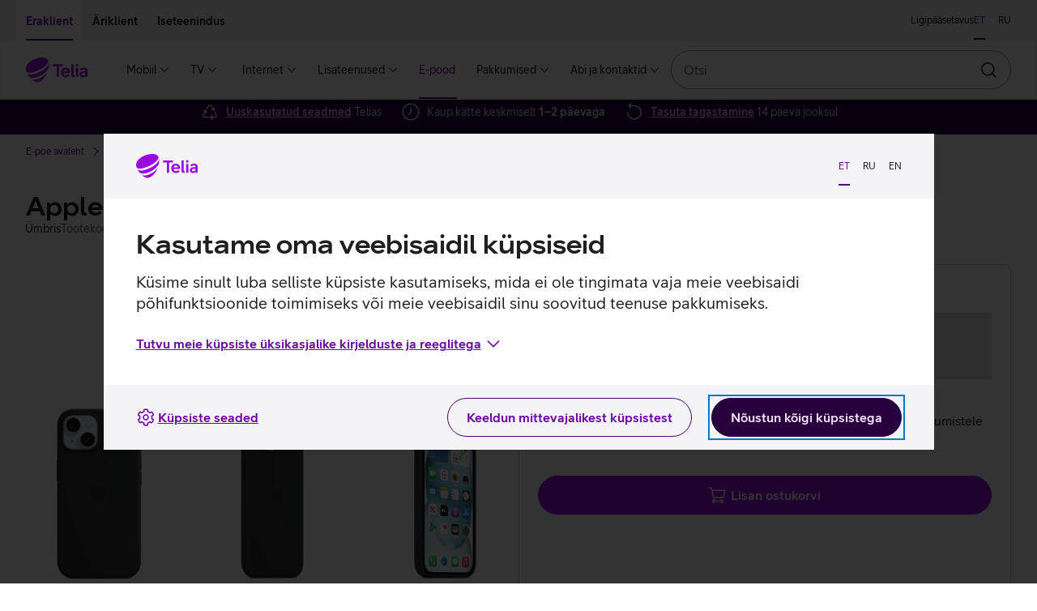

--- FILE ---
content_type: text/html; charset=utf-8
request_url: https://pood.telia.ee/kaaned-ja-umbrised/%C3%BCmbris-Apple-FineWoven-iPhone-15-le-MagSafe-iga/MT393ZM/A
body_size: 43109
content:
<!DOCTYPE html>
<html class="no-js"
      lang="et"
      data-brand="telia"
      data-theme="light">
<head>
  <script id="Cookiebot"
          src="https://consent.cookiebot.com/uc.js"
          data-culture="et"
          data-cbid="b1c68a93-b6bf-4cae-b8fc-cf13629d9eda"></script>
  
  <script src="https://www.telia.ee/telia-rum-agent.js"></script>
  <script>

    TeliaRum.init({
      beaconUrl: 'https://rum.estpak.ee/rum',
      clientId: 'product-frontend',
      clientToken: 'FM238?3Ag56&',
      cookiesAllowed: 'false',
      ignoreUrls: [
        /https:\/\/cat.telia.ee\/.*/,
        /https:\/\/ccchat.estpak.ee\/.*/,
        /https:\/\/www.facebook.com\/.*/,
        /https:\/\/www.google-analytics.com\/.*/,
        /https:\/\/cat.telia.ee\/.*/,
        /\.*.cookiebot.com\.*/
      ],
      propagateCorsUrls: [
        /https:\/\/www(-dev|-test)?\.telia\.ee(\/.*)?/,
        /https:\/\/sso(-arendus|-test)?\.telia\.ee(\/.*)?/
      ]
    });
  </script>
  
  <meta charset="UTF-8"/>
  <meta name="viewport"
        content="width=device-width, initial-scale=1, shrink-to-fit=no"/>
  <link rel="apple-touch-icon"
        sizes="180x180"
        href="/static/apple-touch-icon.png"/>
  <link rel="icon"
        type="image/png"
        sizes="32x32"
        href="/static/favicon-32x32.png"/>
  <link rel="icon"
        type="image/png"
        sizes="16x16"
        href="/static/favicon-16x16.png"/>
  <link rel="mask-icon" href="/static/safari-pinned-tab.svg" color="#990ae3">
  <link rel="manifest" href="/static/manifest.json"/>
  <meta name="referrer" content="no-referrer-when-downgrade"/>
  <meta name="theme-color" content="#29003E"/>
  <title>Ümbris Apple FineWoven iPhone 15&#x27;le MagSafe&#x27;iga</title>
  <meta name="description"
        content="MagSafe - ülim mugavus ja kvaliteet käivad käsikäes."/>
  <meta property="og:title" content="Ümbris Apple FineWoven iPhone 15&#x27;le MagSafe&#x27;iga"/>
  <meta property="og:description"
        content="MagSafe - ülim mugavus ja kvaliteet käivad käsikäes."/>
  <meta property="og:image" content="https://res.cloudinary.com/telia-pim/image/upload/v1695283469/pood/vastutavkaup1/mobiili-umbrised/finewoven-iphone-15le-magsafeiga/mt393zma/apple-iphone-15-silikoonumbris-magsafeiga-must-eest.png"/>
  <meta name="robots" content=""/>
  <meta name="google-site-verification"
        content="qFqfR_uuMajdCskQy2x3ATodWsUuF9nl-kjsQNvnE3Q"/>
  <meta name="react-front"
        content="^48.25.0"/>
  <meta name="front-env" content="live"/>
  <meta name="megamenu"
        content="20.3.2"/>
  <script>
    window.INITIAL_CONFIG = {"apiUrl":"/api","enableLabelStatistics":true,"telia1Disabled":false,"cachingEnabled":true,"devHostAliasName":"pood-dev.telia.ee","rumClientId":"product-frontend","ssoClientUrl":"https://sso.telia.ee","teliaWebUrl":"https://www.telia.ee","commonApiUrl":"https://www.telia.ee/common/api","teliaWebSelfServiceUrl":"https://iseteenindus.telia.ee","teliaShopUrl":"https://pood.telia.ee","webSearchApiUrl":"https://www.telia.ee/search/api","componentTier":"live","env":"live","componentApiBaseUrl":"https://pood.telia.ee/api","credentialsAllowed":false,"cookiebotEnabled":true,"rumBeaconUrl":"https://rum.estpak.ee/rum","rumClientToken":"FM238?3Ag56&","optimizelySdkKey":"Xy7SEBhRzpqDZ1HPtnR19","cacheConf":{"cachingEnabled":true,"cacheLoggingEnabled":false,"cacheExpirationInSeconds":600,"redisConf":{"keyPrefix":"productfront:cache:","name":"channel-sentinel-live","sentinels":[{"host":"redis31.estpak.ee","port":26379},{"host":"redis61.estpak.ee","port":26379},{"host":"redis32.estpak.ee","port":26379},{"host":"redis62.estpak.ee","port":26379},{"host":"redis33.estpak.ee","port":26379},{"host":"redis63.estpak.ee","port":26379}]}},"log":{"port":"5147","host":"loki.estpak.ee","localhost":"product-frontend.telia.ee","protocol":"tcp","facility":"local4","type":"5424","appName":"APP-ESHOPFRONTEND-SSR-LIVE","eol":"\n"}};
    window.INITIAL_STATE = {"currentLang":"et","translations":{"eshopfront":{"productDetailsServices.suggestedServiceForDevice.x.PS.MOBPH.SMRT":"nutitelefoniga","serviceCard.business.1.text":"Seadmekindlustus","error-notice.log-in":"Logi sisse","productFilter.price.label":"Hinnavahemik","cart.success":"Toode on lisatud ostukorvi","insuranceError.notice.BLACKLIST_FRAUD":" ","productDetails.privateCopyingLevy.info2":"Tasu maksmise kord on määratud 1. aprillil 2021 jõustunud <a class=\"btn btn--link btn--underlined\" target=\"_blank\" href=\"https://www.riigiteataja.ee/akt/104032021008\">Vabariigi Valitsuse määrusega</a>.","productDetailsServices.normalPrice":"Tavahind: ","tvServices.TELIA_TV_BASIC_PLUS_EST_E.campaignPriceText.forUpgrade":"6 kuud 12,96 €","cart.error.NOT_ALLOWED_MAXIMUM_CONTRACT_COUNT_EXCEEDED":"Maksimaalne lepingute arv on ületatud.","productDetails.privateCopyingLevy.info1":"Erakopeerimistasu kogutakse filmide, muusika ja muu sisu kopeerimiseks kasutatavate salvestusseadmete ja -kandjate müügist. Tasuga hüvitatakse autoritele, esitajatele, fonogrammitootjatele ning filmi esmasalvestuse tootjatele neile saamata jäänud tulu selle eest, et inimesed endale audiovisuaalsetest teostest või teoste helisalvestistest koopiaid teevad.","cart.error.NOT_ALLOWED_SINGLE_PRODUCT_CATEGORY_ALLOWED":"Lubatud on valida vaid üks toode kategooria kohta, kuid sinu ostukorvis on selle kategooria toode juba olemas.","offer.collapseToggleLabel":"Vaatan lähemalt","financeError.notice.LIMIT.private":"Sul ei ole piisavalt krediidilimiiti järelmaksu lepingu sõlmimiseks. Limiidi taotlemiseks täida palun <a href=${selfServiceUrl}/finantseerimine/kontovaljavote class=\"anchor is-text-color is-underlined\">taotlus.</a>","productDetailsServices.url.SAFE_PREMIUM_LITSENTS_KT":"${teliaWebUrl}/era/lisateenused/viirusetorje-telia-safe/","cart.error.NOT_ALLOWED_TRADE_IN_NOT_DELIVERABLE":"E-poest läbimüüdud ja eelmüügis olevaid tooteid ei ole võimalik Vana Uueks teenusega osta!","productDetails.privateCopyingLevy.info3":"Erakopeerimise üldinfot saad lugeda <a class=\"btn btn--link btn--underlined\" target=\"_blank\" href=\"https://eau.org/teose-kasutajale/erakopeerimine/erakopeerimise-uldinfo/\">Eesti Autorite Ühingu veebilehelt</a>.","serviceCard.business.4.icon":"#parcel-machine","cart.error.NOT_FOUND_ORDER":"Soovitud tellimust ei leitud.","admin.info.button":"Admin info","productDetails.additionalProduct.duplicate":"Lisan sama soodustusega toote","productDetails.privateCopyingLevy.info":"<p>Erakopeerimistasu kogutakse filmide, muusika ja muu sisu kopeerimiseks kasutatavate salvestusseadmete ja -kandjate müügist. Tasuga hüvitatakse autoritele, esitajatele, fonogrammitootjatele ning filmi esmasalvestuse tootjatele neile saamata jäänud tulu selle eest, et inimesed endale audiovisuaalsetest teostest või teoste helisalvestistest koopiaid teevad.</p>\n<p>Tasu maksmise kord on määratud 1. aprillil 2021 jõustunud <a class=\"btn btn--link btn--underlined\" target=\"_blank\" href=\"https://www.riigiteataja.ee/akt/104032021008\">Vabariigi Valitsuse määrusega</a>.</p>\n<p>Erakopeerimise üldinfot saad lugeda <a class=\"btn btn--link btn--underlined\" target=\"_blank\" href=\"https://eau.org/teose-kasutajale/erakopeerimine/erakopeerimise-uldinfo/\">Eesti Autorite Ühingu veebilehelt</a>.</p>","productDetailsServices.headingOneService":"Sinu ${x} kokku sobiv teenus","cart.error.SERVICE_NOT_AVAILABLE_CLIENT_MISSING_DETAILS":"${serviceName} teenust ei saa müüa, kuna sul ei ole lubatud lepinguid sõlmida.","serviceCard.private.4.text":"Tagastamine","cart.error.FAULT_NO_DEVICE_INSURANCE_OFFERING":"Seadmekindlustuse pakkumist ei õnnestunud saada.","tvServices.TELIA_TV_BASIC_PLUS_EST_E.campaignPriceText":"","campaign.gamers.title":"Mänguritele","productCard.pricePeriod.OperatingLeaseFullHouse.tooltip":"Kui võtad oma ettevõttele Teliast <b>interneti- ja mobiiliteenuse</b>, saad automaatselt osa Telia Äriklassi eelistest: väiksem liisinguintress, 100 € e-poe sooduskood ning 2 tasuta IT-toe poole pöördumist kuus.\n<br/><br/>\n<b>Kõik eelised rakenduvad automaatselt.</b>","tvServices.miniTooltip":"Sisaldab Inspira+ lisateenust, mille valikus on hulgaliselt kodu- ja välismaised sarju, filme ja Inspira originaaltoodangut.","cart.error.SERVICE_NOT_AVAILABLE_FOR_ANONYMOUS_CLIENT":"Teenuse ${serviceName} tellimiseks logi e-poodi sisse ja vali teenus uuesti.","tvServices.advertDescription.youHaveFamilyPackage":"Aitäh, et kasutad meie kõige laiema valikuga paketti. Sinu paketis sisalduvad mitmesugused lisateenused nagu Go3 Film / Paramount+, Salvestamine ja Lastenurk.","cart.error.NOT_ALLOWED_ORDER_CANT_CONTAIN_NORMAL_PRODUCTS":"Töövahendite tellimus ei tohi sisaldada tavatooteid.","notice.correctData":"Palun muutke isikuandmed õigeks Telia iseteeninduses","price.vat":"km","productDetails.suggestedProducts.compatibleProducts":"Kokkusobivad tooted","campaigns.duration":"Kampaania kehtib ${start} kuni ${end}","productDetails.segmentChange.business":"Lähen erakliendi lehele","creditLimit.logIn":"Login e-poodi","availability.errorFetchingInformation":"Hetkel pole saadavuse info kättesaadav, palun proovi hiljem uuesti.","productFilter.apply":"Rakendan","insuranceError.notice.MANDATE":"Telia Seadmekindlustuse ostmiseks on vaja volitust","creditLimit.viewTerms":"Vaatan tingimusi","financeError.notice.MANDATE.business":"Puudub kehtiv esindusõigus.","productDetailsServices.url.OFFICE365BP":"https://www.telia.ee/ari/it-teenused/kontori-it/microsoft-365/","productFilter.activeFilter.hiddenChips":"+ ${hiddenChips} veel","productCard.status.unavailable":"TOODE ON OTSAS","cart.error.FAULT_INVALID_SETTINGS":"Teenuse omaniku e-post on valesti seadistatud, teenuse ostukorvi lisamine keelatud!","tvServices.advertHeading.standard":"Proovi Telia TV Standardi paketti Mini hinnaga","productDetailsServices.url.OFFICE365BE":"https://www.telia.ee/ari/it-teenused/kontori-it/microsoft-365/","productCard.pricePeriod.campaign.Lease":"Järelmaksuga","productDetailsServices.url.SAFE":"${teliaWebUrl}/era/lisateenused/viirusetorje-telia-safe/","serviceCard.business.2.url":"https://www${env}.telia.ee/ari/seadmed/seadmete-soetamine/liising/","shopInformationCarousel.thirdItem.icon":"#reload","comparison.defaultPrice":"Hind","tvServices.advertHeading.all":"Leia endale sobivaim Telia TV pakett!","LogInBox.logInBoxErrorNotice":"Sisene, et jätkata tehtud valikutega.","serviceCard.private.0.url":"https://www${env}.telia.ee/era/lisateenused/vana-uueks/","shopInformationCarousel.secondItem.sr.text":"Kaup kätte keskmiselt ühe kuni kahe päevaga","day.THURSDAY":"N","shop.quantity":"tk","telia1.button.text":"Liitun Telia 1-ga","B2B.load.error":"Viga ärikliendi teenuse laadimisel","cart.error":"Vabandame! Tekkis viga.","comparison.removed":"Toode on võrdlusest eemaldatud","comparison.discountPrice":"Kliendihind","productDetail.notFound":"Toodet ei leitud","productCard.zeroInterestTag":"0% intress","tvServices.TELIA_TV_BASIC_EST_E.campaignPriceText":"","day.WEDNESDAY":"K","loginNotice.text.business":"Sisse logides näed sulle kehtivat hinda, pakkumisi ja liisingu limiiti.","financeError.notice.DEBT.business":"Teenuse vormistamine pole võimalik, kuna teil on  võlgnevus. Palun tasuda maksetähtaja ületanud arve(d). Täpsem info iseteenindusest.","campaign.nadalapakkumine.title":"Nädalapakkumine","monthlyOffers.subHeading":"Kõigile kampaaniapakkumistele kehtib <b>tasuta saatmine (v.a telerid) ja tagastamine 14 päeva jooksul.</b>","productDetail.soldOut.subscribeNotification":"Tellin teavituse","productDetails.privateCopyingLevy":"erakopeerimistasu","comparison.previousProduct":"Vaatan eelmist toodet","productDetails.chooseCharacteristics":"Valin omadused","device.memory":"Seadme mälumaht:","tvServices.channels":"kanalit","productDetail.soldOut.invalidEmail":"E-posti aadress peab sisaldama @ märki ja punkti.","serviceCard.business.0.icon":"#mobile-recycle","productCard.pricePeriod.CapitalLease":"Kapitalirendiga","productDetails.tabs.techincalSpecs":"Tehnilised andmed","priceOption.load.error":"Hindade laadimine ebaõnnestus","price.default":"Hind","breadcrumb.mainPage":"E-poe avaleht","productCard.monthlyPrice.telia1":"Järelmaksuga Telia 1 kliendile","productDetailsServices.url.deviceInsurance.business":"${teliaWebUrl}/ari/seadmed/seadmete-turvalisus/seadmekindlustus/","creditLimit.fillKycForm":"Täidan ankeedi","serviceCard.private.3.icon":"#mobile-repair","serviceCard.business.3.url":"https://www${env}.telia.ee/ari/e-pood/remont-ja-garantii/","serviceCard.private.0.text":"Vana uueks","telia1.addToCart.notice":"Telia 1 intressi pakume vaid klientidele, kes kasutavad vähemalt kolme Telia teenust.","tvServices.TELIA_TV_VIP_RUS_E.campaignPriceText.forUpgrade":"6 kuud 29,74 €","campaign.joulud.title":"Jõulukampaania","productCard.pricePeriod.OperatingLeaseFullHouse.linkText":"Logi sisse","availability.title":"Toote saadavus","productFilter.reset":"Lähtestan","tvServices.campaignConditions.link.forUpgradeFromStandard":" ","tvServices.learnMore":"Tutvun Telia TV-ga","telia1.notice.internet.tv":"<strong>${interestRate}% intressi</strong> seadme järelmaksuga soetamiseks saad kohe Telia 1-ga liitudes, soodustuse eelduseks oleva <strong>mobiilse interneti</strong> teenuse saad vormistada hiljem. Muud vajalikud teenused sul juba on.","telia1.notice.tv":"<strong>${interestRate}% intressi</strong> seadme järelmaksuga soetamiseks saad kohe Telia 1-ga liitudes, soodustuse eelduseks oleva <strong>mobiilse interneti</strong> ja <strong>koduinterneti</strong> saad vormistada hiljem. Üks vajalik teenus sul juba on.","productComparisonBar.reset":"Tühjenda","out-of-stock.error":"Toode on ajutiselt otsas","serviceCard.private.1.url":"https://www${env}.telia.ee/era/lisateenused/telia-seadmekindlustus/","tradeIn.successModal.info":"Oleme rõõmsad, et hoolid keskkonnast. Vali nüüd e-poest uus seade, mida soovid Vana Uueks soodustusega osta.","productDetails.addToCart":"Lisan ostukorvi","loginCard.text.b2b":"Sisse logides näed sulle <strong>kehtivat hinda, pakkumisi ja liisingu limiiti.</strong>","cart.error.NOT_AVAILABLE_CAMPAIGN_NOT_AVAILABLE":"Vabandust, kampaania on ajutiselt läbi saanud. Toodet ei lisatud ostukorvi.","cart.error.NOT_AVAILABLE_INSUFFICENT_QUANTITY_CAMPAIGN":"Vabandust, kampaania raames on toodet saadaval sinu soovitud kogusest vähem.","productDetailsServices.url.AKK1T":"${teliaWebUrl}/ari/it-teenused/turvalisus/arvuti-kuberkaitse","productDetails.energyClass":"${energyClass} energiaklass","telia1.notice.noProducts":"<strong>${interestRate}% intressi</strong> ja teiste soodustuste saamiseks liitu Telia 1-ga.","deliveryDate.date":"Kohe ostes kaup kätte alates <strong>${deliveryDate}</strong>.","productDetail.soldOut.duplicateRequest":"Oled selle toote kohta juba teavituse tellinud","productDetail.soldOut.notificationSubscribed":"Teavitus on tellitud!","campaign.ari-pakkumine.title":"Äripakkumine","tvServices.advertHeading.youHaveFamilyPackage":"Sul on Telia TV Family pakett","productCard.pricePeriod.months":"kuud","tvServices.familyPackage":"Family pakett","product.color.selector":"Toote värv:","productDetails.monthlyPayment.buyback":"Jääkväärtus","cart.error.NOT_FOUND_PRODUCT":"Soovitud toodet ei leitud.","serviceCard.business.2.text":"Liising","financeError.notice.RATING.business":"Krediidivõimelisuse hinnang ei võimalda teenuse vormistamist.","productFilter.saveButtonText":"Filtreerin","productDetailsServices.url.AKK2P":"https://pood.telia.ee/teenused/Arvuti-K%C3%BCberkaitse-platvorm/AKK2P","productFilter.closeButtonText":"Sulgen","vatSelector.vatIsIncluded":"km hinna sees","productDetails.choosePaymentMethod":"Valin tasumise viisi","shopInformationCarousel.firstItem.sr.text":"Uuskasutatud seadmed Telias","productDetails.returnInfoText":"Kõiki tooteid saad <b>14 päeva jooksul</b> tasuta tagastada. Kuupakkumistele kehtib lisaks ka tasuta saatmine.","loginCard.title":"Hea Telia klient!","business.benefit.title":"Töötelefoni ostusoodustuse kasutamine","comparison.shoppingInfo":"Ostuinfo","productDetails.serviceInfo":"Kampaania pakkumised:","serviceCard.private.5.url":"https://tellimus.telia.ee/","productDetail.soldOut.notificationAlreadySubscribed":"Tundub, et oled selle teavituse juba tellinud!","cart.error.NOT_ALLOWED_OFFER_USED_PRODUCT":"Kuna sul on ostukorvis pakkumine, siis hetkel toodet ostukorvi lisada ei saa. Esmalt pead pakkumise kinnitama või tühistama.","mainPage.title":"Telia e-pood - lai valik, kiire tarne","serviceCard.business.4.url":"https://www${env}.telia.ee/ari/e-pood/kauba-tagastamine/","serviceCard.private.4.icon":"#parcel-machine","campaign.kuupakkumine.title":"Kuupakkumine","productDetails.segmentChange.text.private.login.list":"Selle valiku tooted on saadaval ainult sisseloginud ärikliendile.","cart.error.NOT_ALLOWED_DEVICE_INSURANCE_SOFT_AUTH":"Telia Seadmekindlustuse tellimiseks palun logi sisse Mobiil-ID, Smart-ID, ID-kaardiga või läbi internetipanga.","day.TUESDAY":"T","productDetails.segmentChange.text.business.list":"Selle valiku tooted on saadaval ainult erakliendile.","serviceCard.private.2.url":"https://www${env}.telia.ee/era/lisateenused/jarelmaks/","tvServices.familyTooltip":"Lisaks Mini ja Standardi paketi lisateenustele sisaldab Family pakett HBO, Go3 Filmi / Paramount+ ja Lastenurga lisateenuseid, kust leiad tuhandeid tunde kodu- ja välismaiseid filme ja sarju ning hoolikalt valitud sisu lastele.","deliveryDate.inTwoDays":"Kohe ostes kaup kätte <strong>2 päeva</strong> jooksul.","notice.sold-out":"Valitud kaup ei ole hetkel e-poes saadaval.","campaign.ullatusmuuk.title":"Üllatusmüük","cart.error.NOT_ALLOWED_TRADE_IN_USED":"Ostukorvis on teenusega Vana Uueks seotud toode, muid tooteid juurde lisada ei saa. Uuesti alustamiseks eemalda ostukorvist teenusega Vana Uueks seotud toode.","shop.fewItems":"Vaid üksikud tooted saadaval","cart.error.NOT_ALLOWED_ONLY_SOLD_WITH_PRODUCT":"Teenust müüakse vaid tootega koos.","listView.results.heading":"<span className=\"text-light\">Kokku <strong>${total} tulemust</strong> kategoorias “${groupLabel}”.</span>","productAdditionalInfoTabs.showLess":"Näita vähem","tvServices.tvcomparison.title":"Telia TV Paketid","availability.online.notice":"Antud toode on saadaval vaid e-poes","serviceStatus.notice.addToCartCircuitBreaker":"Toodete ostukorvi lisamisel võib esineda tõrkeid","tvServices.standardTooltip":"Lisaks Inspira+ filmidele ja sarjadele saad nautida paketis sisalduvate kanalite FX ja FX Life kvaliteetsarju ning National Geographicu ja Nat Geo Wildi kanalite sisu.","creditLimit.financingDisallowed":"Kui kehtiv limiit on soovitud tehingu summast väiksem, esita <a href=${selfServiceUrl}/finantseerimine/kontovaljavote>täiendava limiidi taotlus. </a>Rahapesu tõkestamise seaduse järgi on liisingulepingu sõlmimise eel kohustuslik täita ärikliendi andmete ankeet.","availability.available":"Toode kohal olemas","tradeIn.button.label":"Arvutan vana seadme väärtuse","productDetails.productLinks.title":"Kasulikud lingid","offers.pageTitle":"Pakkumised","productUpsell.viewMore":"Vaatan lähemalt","serviceCard.business.5.text":"Jälgi oma tellimust","serviceCard.private.3.url":"https://www${env}.telia.ee/era/e-pood/remont-ja-garantii/","Lease.termsOfService.link.url":"/images/documents/jarelmaks/Telia_jarelmaksu_tingimused.pdf","cart.error.SERVICE_NOT_AVAILABLE_CLIENT_IN_DEBT":"Teenust ${serviceName} ei saa tellida, kuna meie andmetel on sul Telia ees võlgnevus.","productDetail.soldOut.error":"Midagi läks valesti!","OperatingLease.termsOfService.link":"Liisingu tingimused","campaign.arikuupakkumine.title":"Äripakkumine","productFilter.orderBy.new":"Uuemad enne","shopInformationCarousel.secondItem.icon":"#time-round","telia1.loginLink.suffix.discount":", et näha, kas sulle kehtib <b>Telia 1 soodusintress</b>.","cart.error.NOT_ALLOWED_PRODUCT_NOT_ALLOWED":"Teenust ei saa koos tootega müüa.","comparison.addToComparison.error":"Toote lisamine võrdlusesse ebaõnnestus. Maksimaalne võrreldavate toodete arv on 4.","select.mandate.notice":"Isikupärastatud sisu ning ostukorvi nägemiseks vali esindatav.","cart.error.SERVICE_NOT_AVAILABLE_MAXIMUM_CONTRACTS_EXCEEDED":"${serviceName} teenust ei saa müüa, kuna sinu maksimaalne lepingute arv on ületatud.","telia1.notice.internet":"<strong>${interestRate}% intressi</strong> seadme järelmaksuga soetamiseks saad kohe Telia 1-ga liitudes, soodustuse eelduseks oleva <strong>mobiilse interneti</strong> ja <strong>TV-teenuse</strong> saad vormistada hiljem. Üks vajalik teenus sul juba on.","offer.acceptButtonLabel":"Vaatan lähemalt","availability.storeAvailability":"Saadavus esindustes","campaigns.error.productInfos":"Toodete laadimine ebaõnnestus","deliveryDate.preOrder":"Tellimisel!","serviceCard.business.2.icon":"#coins","cart.error.SERVICE_NOT_AVAILABLE_CLIENT_CONTRACT_NOT_SIGNED":"${serviceName} teenust ei saa müüa, kuna sul puudub allkirjastatud kliendileping.","comparison.title":"Toodete võrdlus","productDetailsServices.suggestedServiceForDevice.x.PS.PC.NB":"arvutiga","tvServices.TELIA_TV_VIP_RUS_E.campaignPriceText":"","productFilter.heading":"Filtreeri","productDetailsServices.url.SAFE.business":"${teliaWebUrl}/ari/it-teenused/turvalisus/safe-viirusekaitse-vaikeettevottele/","brandProductsBanner.text":"Kõik telefonid<br className=\"hidden-sm hidden-md hidden-lg hidden-xl\" /> ja lisaseadmed","financeError.notice.MANDATE.private":"Puudub kehtiv esindusõigus.","productCard.monthlyPaymentCalcualtor.residualValue.text":" Jääkväärtusega (kasutusrendiga) ostes võid seadme lepingu lõppedes tagastada või jääkväärtusega välja osta. Jääkväärtuseta (kapitalirendiga) ostes saad lepingu lõppedes seadme omanikuks.","productCard.pricePeriod.campaign.Telia1":"Kuutasu Telia 1 kliendile","OperatingLeaseFullHouse.termsOfService.link":"Kampaania “Telia Äriklass” tingimused","productCard.compare.remove":"Eemaldan võrdlusest","homePage.load.error":"Vabandame! Tekkis viga.","cart.error.FAULT_QUANTITY_VALIDATION":"Teenuse lisamisel tekkis tõrge. Palun proovi uuesti.","select.mandate.button":"Vali esindatav","serviceCard.business.0.text":"Vana uueks","employee.benefit.info.url":"${teliaShopUrl}/MyStore/Index/EmployeeAccountTransactions","cart.error.NOT_AVAILABLE_INSUFFICENT_QUANTITY":"Vabandust, valitud toode on ajutiselt otsas. Toodet ei lisatud ostukorvi.","productDetailsServices.url.AKK1T.business":"${teliaWebUrl}/ari/it-teenused/turvalisus/arvuti-kuberkaitse","cart.error.FAULT_ADDING_PRODUCT":"Teenuse ostukorvi lisamisel tekkis viga.","employee.benefit.info.label":"Vaatan hinna kujunemist","serviceCard.business.2.loggedIn.url":"https://pood${env}.telia.ee/MyStore/Index/LeaseInformation","tvServices.advertDescription.family":"Vaheta oma praegune Telia TV pakett Family vastu ja saad kaasa mitmed lisateenused nagu Go3 Film / Paramount+, Salvestamine ja Lastenurk.","productDetailsServices.url.SEADMEKINDLUSTUS_KT_HV2_ERA":"${teliaWebUrl}/era/lisateenused/telia-seadmekindlustus/","serviceCard.private.5.loggedIn.url":"https://pood${env}.telia.ee/MyStore/Index/OrderHistory","tooltip.label":"Lisainfo","shopInformationCarousel.firstItem.icon":"#recycle","productDetail.soldOut.willBeArchived":"Käesolevale tootele ei ole võimalik teavitust tellida.","productDetails.priceAddition":"Hinnale lisandub","loginNotice.text.private":"Sisse logides näed sulle kehtivat hinda, pakkumisi ja järelmaksu limiiti.","breadcrumbs.label":"Jäljerida","cart.error.NOT_ALLOWED_DEVICE_INSURANCE_ANONYMOUS":"Telia Seadmekindlustuse tellimiseks logi e-poodi sisse ja vali teenus uuesti.","serviceCard.private.2.text":"Järelmaks","shop.availability.label":"Toote saadavus","insuranceError.notice.RATING":"Hetkel seadmekindlustust vormistada ei saa ja palume koos ostetud seadmega 14 päeva jooksul pöörduda esindusse.","mandatory-not-selected.error":"Lisatoode on valimata","productDetailsServices.url.deviceInsurance":"${teliaWebUrl}/era/lisateenused/telia-seadmekindlustus/","cart.error.NOT_FOUND_SERVICE":"Soovitud teenust ei leitud.","telia1.load.error":"Viga Telia1 teenuse laadimisel","loginNotice.cta.text":"Sisenen","productDetails.segmentChange.text.private.list":"Selle valiku tooted on saadaval ainult ärikliendile.","tvServices.standardPackage":"Standardi pakett","serviceCard.private.5.loggedIn.icon":"#summary","serviceCard.private.4.url":"https://www${env}.telia.ee/era/e-pood/kauba-tagastamine/","Lease.termsOfService.link":"Järelmaksu tingimused","cart.error.NOT_ALLOWED_TRADEIN_PRODUCT_INVALID":"E-poest läbimüüdud ja eelmüügis olevaid tooteid ei ole võimalik Vana Uueks teenusega osta!","productDetails.segmentChange.text.private.login":"Selle toote ostmiseks pead sisse logima ärikliendina.","serviceCard.business.5.url":"https://tellimus.telia.ee/","productFilter.orderBy.popular":"Populaarsemad enne","comparison.added":"Toode on lisatud võrdlusesse","campaign.heahind.title":"Heahind","productFilter.resetFilterNotice":"Sisestatud filtri tingimustele ei vasta ühtegi toodet","serviceCard.business.5.loggedIn.icon":"#summary","productFilter.noResultsInCategory":"Antud kategoorias ei ole hetkel ühtegi toodet","productDetails.advanceSaleDelivery":"Tegemist on eelmüügi tootega.","cart.error.SERVICE_NOT_AVAILABLE_FOR_SOFT_AUTH":"Teenuse ${serviceName} tellimiseks logi palun uuesti sisse.","general.error.message":"Vabandame, tekkis tehniline viga","productDetails.monthlyPayment.period":"Periood","shop.closed":"suletud","tvServices.campaignConditions.link":"","comparison.pageTitle":"Võrdlus","tvServices.advertHeading.family":"Võta Telia TV Family pakett ja saad kaasa Go3 Filmi","financeError.notice.RATING.private":"Krediidivõimelisuse hinnang ei võimalda teenuse vormistamist.","productDetailsServices.url.SAFE_STANDARD_LITSENTS_KT":"${teliaWebUrl}/era/lisateenused/viirusetorje-telia-safe/","productDetails.productArticlesAndVideos.title":"Seotud artiklid ja videod","productFilter.tags.label":"Pakkumised","productDetails.segmentChange.text.business.login":"Selle toote ostmiseks pead sisse logima erakliendina.","productDetails.segmentChange.private":"Lähen ärikliendi lehele","shopInformationCarousel.thirdItem.sr.text":"Tasuta tagastamine 14 päeva jooksul","day.FRIDAY":"R","telia1.termsOfService.link":"Järelmaksu soodusintressi tingimused","productCard.pricePeriod.OperatingLeaseFullHouse":"Liisinguga Telia Äriklass","campaign.ariheahind.title":"Äripakkumine","day.SATURDAY":"L","serviceCard.business.3.loggedIn.url":"https://pood${env}.telia.ee/MyStore/Index/OrderHistory","LogInBox.logIn":"Sisenen","serviceCard.private.5.loggedIn.text":"Tellimuste ajalugu","productDetails.monthlyPayment.personalLimit.logIn":"Sisenen","serviceCard.private.1.icon":"#device-insurance","productCard.pricePeriod.Telia1":"Kuutasu Telia 1 kliendile","productDetails.chargerNotIncluded":"<strong>Laadija ei ole kaasas</strong>. Soovituslik laadija võimsus on ${chargerPower}. Soovi korral saad osta laadija <Anchor url=\"${shopUrl}/laadijad-ja-adapterid?featureFilter%5Bliik%5D=Toalaadija%2CToiteadapter%2CAutolaadija\" target=\"_blank\">e-poest</Anchor>.","productComparison.noData":"Info puudub","cart.goto":"Suundun ostukorvi","serviceCard.private.3.loggedIn.url":"https://pood${env}.telia.ee/MyStore/Index/OrderHistory","productCard.pricePeriod.Lease":"Järelmaksuga kliendile","productCard.interestTag":"intress","eshopfront:productDetails.chargerNotIncluded":"<strong>Laadija ei ole kaasas</strong>. Soovituslik laadija võimsus on ${chargerPower}. Soovi korral saad osta laadija <Anchor url=\"${shopUrl}/laadijad-ja-adapterid?featureFilter%5Bliik%5D=Toalaadija%2CToiteadapter%2CAutolaadija\" target=\"_blank\">e-poest</Anchor>.","must.sign.contract":"Teil ei ole sõlmitud kliendilepingut. Sisseloginuna jätkamiseks palume sõlmida kliendileping.","tvServices.advert.nothingToAdvert":"Kahjuks ei saa me sulle senisest paremat Telia TV-pakkumiste teha. Tutvu meie teiste pakkumistega.","productCard.pricePeriod.OperatingLeaseFullHouse.info":"<span><strong>9,9%</strong> liisingu intress on Telia Äriklassi eelis. Telia Äriklassi eelistest saad osa juhul, kui oled võtnud Teliast nii  <strong>interneti- kui ka mobiiliteenuse</strong>.</span>","productDetails.monthlyPayment.months":"kuud","productDetailsServices.headingMultiple":"Sinu ${x} kokku sobivad teenused","availability.notAvailable":"Valitud kaup ei ole hetkel saadaval.","carousel.prevArrow.text":"Eelmine","fullHouse.addToCart.notice":"Telia Äriklassi eeliseid saab kasutada äriklient, kellel on Telias nii interneti- kui ka mobiiliteenus.","productDetails.segmentChange.text.business":"Seda toodet saab osta ainult eraklient.","serviceCard.private.2.loggedIn.url":"https://pood${env}.telia.ee/MyStore/Index/LeaseInformation","productFilter.resetFilterButton":"Tühistan filtrid","telia1.notice.internet.mobile.tv":"<strong>${interestRate}% intressi</strong> ja teiste soodustuste saamiseks liitu Telia 1-ga. Liitumiseks vajalikud teenused on sul juba olemas.","productCard.monthlyPayment.calculate":"Arvutan kuutasu","monthlyOffers.heading":"Kuu parimad pakkumised","OperatingLeaseFullHouse.termsOfService.link.url":"/images/documents/tt/est/telia_ariklass.pdf","cart.error.NOT_ALLOWED_TRADE_IN_BUSINESS_BENEFIT_USED":"Toodet Töötelefoni ostusoodustus ei ole võimalik koos Vana uueks teenusega osta.","productDetails.productCode":"Tootekood:","cart.error.NOT_ALLOWED_ADD_TO_CART":"Toodet ei ole võimalik ostukorvi lisada.","productFilter.orderBy.label":"Sorteerin","productCard.compare":"Lisan võrdlusesse","productFilter.showAll":"Kuva kõik filtrid","tradeIn.successModal.heading":"Sinu vana seade hinnaga ${price} € on lisatud ostukorvi uue seadme sissemakseks!","productDetails.segmentChange.text.private":"Seda toodet saab osta ainult äriklient.","productFilter.clearButtonText":"Tühistan filtrid","financeError.notice.LIMIT.business":"Sul ei ole piisavalt krediidilimiiti liisinglepingu sõlmimiseks. Limiidi taotlemiseks pöördu klienditeenindaja poole või täida <a href=${selfServiceUrl}/finantseerimine/limiiditaotlus class=\"anchor is-text-color is-underlined\">taotlus.</a>","campaigns.duration.over":"Kampaania on lõppenud","serviceCard.private.2.icon":"#coins","notice.correctData.button":"Suundu iseteenindusse","day.MONDAY":"E","serviceCard.business.3.text":"Remont ja garantii","popularProducts.heading":"Kuu parimad pakkumised","financeError.notice.DEBT.private":"Teenuse vormistamine pole võimalik, kuna teil on  võlgnevus. Palun tasuda maksetähtaja ületanud arve(d). Täpsem info iseteenindusest.","productFilter.manufacturer.label":"Tootja","productFilter.orderBy.priceMax":"Kallimad enne","serviceCard.business.5.loggedIn.text":"Tellimuste ajalugu","comparison.device":"Seade","cart.error.NOT_ALLOWED_CONTRACT_ACCEPTED":"Kuna tellimusega seotud leping on kinnitatud, siis teenuseid ostukorvi lisada enam ei saa.","deliveryDate.date.preOrder":"Kaup kätte alates <strong>${deliveryDate}</strong>.","productCard.pricePeriod.campaign.OperatingLease":"Liisinguga","brandProducts.loadMore":"Laadin juurde (+${moreProducts})","comparison.manufacturer":"Tootja","shopInformationCarousel.secondItem.text":"Kaup kätte keskmiselt <b>1–2 päevaga</b>","telia1.notice.mobile.tv":"<strong>${interestRate}% intressi</strong> seadme järelmaksuga soetamiseks saad kohe Telia 1-ga liitudes, soodustuse eelduseks oleva <strong>koduinterneti</strong> teenuse saad vormistada hiljem. Muud vajalikud teenused sul juba on.","creditLimit.userLimit.business":"Sinu personaalne liisingu limiit on","cart.error.NOT_ALLOWED_MIXED_ORDER_PRODUCT_TYPES":"Töövahendeid ja tehnikute vahendeid ei saa koos tellida.","productDetail.soldOut.saveEmail":"Salvestame sinu e-posti aadressi teavituse saatmise tarbeks 3 kuuks.","shopInformationCarousel.thirdItem.text":"<a class=\"anchor is-underlined anchor--theme-dark\" data-theme=\"dark\" href=\"${teliaWebUrl}/era/e-pood/kauba-tagastamine/\">Tasuta tagastamine</a> 14 päeva jooksul","productDetails.segmentChange.private.login":"Login sisse ärikliendina","serviceCard.private.3.text":"Remont ja garantii","serviceCard.business.5.icon":"#summary","comparison.remove":"Eemaldan võrdlusest","pricePeriod.activeUntil":"Kehtib kuni","tradeIn.modal.title":"Vana seadme väärtuse hindamine","skeleton.loading":"Andmete laadimine","productCard.pricePeriod.OperatingLease":"Liisinguga","cart.error.TRADE_IN_DEVICE_NOT_DELIVERABLE":"Vana Uueks teenusega saad soetada vaid neid e-poe tooteid, mis mahuvad pakiautomaati. <a href=\"https://www.telia.ee/era/lisateenused/vana-uueks/#Milliseid_kaupu_on_voimalik_osta_koos_Vana_Uueks_soodustusega\">Loen lähemalt</a>","cart.continue":"Jätkan ostlemist","telia1.price.title":"Järelmaksuga Telia 1 kliendile:","productFilter.activeFilter.chosenFilters":"Valitud filtrid","campaigns.loadMore":"Laadin juurde","serviceCard.business.3.icon":"#mobile-repair","tvServices.normalPrice":"Tavahind:","serviceCard.private.1.text":"Seadmekindlustus","productDetail.soldOut.yourEmail":"Sinu e-post","productAdditionalInfoTabs.showMore":"Näita rohkem","serviceCard.business.4.text":"Tagastamine","productListPage.unableToLoadProducts":"Toodete laadimine ebaõnnestus","campaign.ari-joulud.title":"Jõulukampaania","comparison.nextProduct":"Vaatan järgmist toodet","telia1.notice.mobile":"<strong>${interestRate}% intressi</strong> seadme järelmaksuga soetamiseks saad kohe Telia 1-ga liitudes, soodustuse eelduseks oleva <strong>TV-teenuse</strong> ja <strong>koduinterneti</strong> saad vormistada hiljem. Üks vajalik teenus sul juba on.","productDetails.monthlyPayment.advance":"Sissemakse","productDetail.soldOut.notAvailableNow":"See toode pole hetkel saadaval.","creditLimit.anonymous.private":"Sisse logides näed sulle kehtivat hinda, pakkumisi ja järelmaksu limiiti.","availability.quantityNotice":"Laoseisu kuvame ühe päeva täpsusega.","productDetailsServices.suggestedServiceForDevice.x.PS.PC.TBL":"tahvelarvutiga","serviceCard.business.1.icon":"#device-insurance","campaigns.tabs.label":"Tooted","cart.error.NOT_ALLOWED_MUST_REMOVE_WORKORDER_PRODUCT":"Tavatellimuse tegemiseks tuleb töövahendid ostukorvist eemaldada.","productDetails.deliveryTooltip":"Kui ostad eelmüügi toote, saadame sulle tarneaega täpsustava e-kirja kohe, kui toode on jõudnud meie lattu.","serviceStatus.notice.defaultLegacyApiCircuitBreaker":"Personaliseeritud hindade kuvamisel ja toodete ostukorvi lisamisel võib esineda tõrkeid","cart.error.SERVICE_NOT_AVAILABLE_CLIENT_MISSING_MANDATES":"${serviceName} teenust ei saa müüa, kuna sul pole vajalikke volitusi.","serviceCard.private.5.text":"Jälgi oma tellimust","deliveryDate.inStock":"Laos!","comparison.bringOutDifferences":"Vaatan erinevusi","tvServices.miniPackage":"Mini pakett","availability.noProductBooking":"Toodet ei ole võimalik broneerida.","serviceCard.business.0.url":"https://www${env}.telia.ee/ari/lisateenused/vana-uueks/","insuranceError.notice.DEBT":"Telia Seadmekindlustust ei saa hetkel müüa võlgnevuse tõttu. Palun maksa tasumata arved või pöördu koos seadmega 14 päeva jooksul pärast ostu meie esindusse.","search.input":"Otsi tootjat või toodet","tvServices.digiboxNotice":"Selle teleriga Telia TV vaatamiseks vajad digiboksi, mille saad iseteenindusest üürida mugavalt pärast toote ostmist kas eraldi või TV teenusega koos tellides.","productDetails.privateCopyingLevy.title":"Erakopeerimistasu","serviceCard.business.5.loggedIn.url":"https://pood${env}.telia.ee/MyStore/Index/OrderHistory","must.sign.contract.button":"Suundu lepingut sõlmima","deliveryDate.inThreeDays":"Kohe ostes kaup kätte <strong>3 päeva</strong> jooksul.","productCard.pricePeriod.campaign.CapitalLease":"Liisinguga","cart.error.FAULT_NO_SERVICE_OFFERING":"Teenuse ${serviceName} lisamisel tekkis tõrge. Palun proovi uuesti.","productDetailsServices.url.MS365BB1KUU":"${teliaWebUrl}/ari/it-teenused/kontori-it/microsoft-365/","productDetailsServices.url.MS365BBPAKETT1A":"${teliaWebUrl}/ari/it-teenused/kontori-it/microsoft-365/","shop.opened":"avatud","serviceStatus.notice.fincalcApiCircuitBreaker":"Isikupõhise järelmaksu arvutamisel ja kuvamisel võib esineda tõrkeid","productDetails.additionalProduct.remove":"Eemaldan selle toote","productDetailsServices.url.SAFE_PLUS_STANDARD_LITSENTS_KT_A":"${teliaWebUrl}/ari/it-teenused/turvalisus/safe-viirusekaitse-vaikeettevottele/","productDetails.segmentChange.business.login":"Login sisse erakliendina","availability.bookTime":"Soovi korral saad endale sobivasse esindusse <a href=\"${teliaWebUrl}/kliendisuhtlused/broneerimine\" class=\"is-underlined\" onclick=\"window.dataLayer.push({'event': 'AutoEvent', 'eventCategory': 'E-pood - Detailvaade', 'eventAction': 'Toote lisainformatsioon', 'eventLabel': 'Link - Teenindusaja broneerimine'})\">teenindusaja broneerida</a>.","productFilter.filter":"Filtreerin","price.months":"kuu","employee.benefit.title":"Omatöötaja soodustuse kasutamine","telia1.loginLink.linkText":"Sisenen","creditLimit.anonymous.business":"Sisse logides näed sulle kehtivat hinda, pakkumisi ja liisingu limiiti.","telia1.button.url":"/era/pakkumised/telia1?origin=${currentUrl}","productFilter.filterVal.true":"Jah","telia1.notice.internet.mobile":"<strong>${interestRate}% intressi</strong> seadme järelmaksuga soetamiseks saad kohe Telia 1-ga liitudes, soodustuse eelduseks oleva <strong>TV-teenuse</strong> saad vormistada hiljem. Muud vajalikud teenused sul juba on.","productCard.monthlyPaymentCalcualtor.residualValue":"Jääkväärtusega","loginCard.text":"Sisse logides näed sulle <strong>kehtivat hinda, pakkumisi ja järelmaksu limiiti.</strong>","OperatingLease.termsOfService.link.url":"/images/documents/tt/est/liisingu_uldtingimused.pdf","serviceCard.private.0.icon":"#mobile-recycle","day.SUNDAY":"P","productComparisonBar.compare":"Võrdlen tooteid","upsellModal.suggestionTitle":"Sinu tootega sobib kokku","creditLimit.userLimit.private":"Sinu personaalne järelmaksu limiit on","cart.error.SERVICE_NOT_AVAILABLE_INVALID_CREDIT_RATING":"Hetkel ei saa veebis teenust ${serviceName} vormistada, palun pöördu esindusse.","productDetails.tabs.additionalInfo":"Lisainfo","shopInformationCarousel.firstItem.text":"<a class=\"anchor is-underlined anchor--theme-dark\" data-theme=\"dark\" href=\"${teliaWebUrl}/era/lisateenused/uuskasutatud-seadmed\">Uuskasutatud seadmed</a> Telias","productFilter.orderBy.priceMin":"Soodsamad enne","productFilter.hideAll":"Peida kõik filtrid","cart.error.NOT_ALLOWED_DISCOUNT_USED":"Tellimusega, millele on lisatud sooduskood, ei saa omatöötaja ostusoodustust kasutada.","cart.error.NOT_ALLOWED_MIXED_INVENTORY_PRODUCTS":"Palun pane kesklao ja virtuaalse lao tooted eraldi tellimustesse.","productDetail.soldOut.leaveEmail":"Kui soovid teavitust toote müüki jõudmise kohta, jäta meile oma e-post.","cart.error.NOT_ALLOWED_OFFER_USED_SERVICE":"Kuna sul on ostukorvis pakkumine, siis hetkel teenust ostukorvi lisada ei saa. Esmalt pead pakkumise kinnitama või tühistama.","productDetails.monthlyPayment.personalLimit.info":", et näha personaalset limiidi infot","cart.error.NOT_AVAILABLE_INSUFFICENT_QUANTITY_IN_CURRENT_INVENTORY":"Valitud kaupa ei ole sinu laos ning seda ei ole võimalik ostukorvi lisada.","tvServices.campaignConditions":"Kampaania tingimused","comparison.add":"Lisan võrdlusesse","comparison.placeholder":"Lisan toote","comparison.deliveryTime":"Tarneaeg","productDetail.soldOut.alreadyForSale":"Toode on juba e-poes müügis.","tradeIn.successModal.close":"Edasi","tvServices.advertDescription.standard":"Vaheta oma Telia TV Mini pakett Standardi vastu ja saad 1 kuuks lisaks suuremale kanalivalikule ka HBO ja National Geographicu keskkonnad.","carousel.nextArrow.text":"Järgmine","serviceCard.business.1.url":"https://www${env}.telia.ee/ari/seadmed/seadmete-turvalisus/seadmekindlustus/","productCard.pricePeriod.OperatingLeaseFullHouse.loginNotice":", et näha, kas sulle kehtib <b>Telia Äriklassi</b> eelisena <b>9,9% intress</b>.","productFilter.loadMore":"Laadin juurde","serviceCard.private.5.icon":"#summary","telia1.termsOfService.link.url":"/images/documents/kampaaniad/telia1-jarelmaksu-sooduskampaania-est.pdf\n\n","productFilter.filterVal.false":"Ei","tvServices.advertDescription.all":"Suur valik vaatamist igale maitsele Telia TV-s unikaalne Inspira+ ja FX NOW keskkond ning lisaks HBO populaarsete filmide ja sarjadega. Lisaks TV paketid Netflixiga.","productDetailsServices.suggestedServiceForDevice.x.PS.TV":"teleriga","cart.error.NOT_ALLOWED_PERSON_NOT_FOUND":"Ei leitud kliendi isiku- või registrikoodi!","LogInBox.logInBoxText":", et teenust tellida.","productDetails.segmentChange.text.business.login.list":"Selle valiku tooted on saadaval ainult sisseloginud erakliendile.","tvServices.campaignConditions.link.forUpgradeFromMini":"","loginCard.button":"Login e-poodi"},"global":{"datepicker.clearButtonLabel":"Tühistan","horizontalFilter.hide":"Kuvan vähem filtreid","cart.success":"Toode on lisatud ostukorvi","ie.deprecated.notice":"Alates 1. juunist Telia veebileht enam Internet Explorerit ei toeta. Palun kasuta mõnda alternatiivset veebilehitsejat.","cart.title":"Minu ostukorv","header.main.private.diil":"Koduleht","header.main.telia.public":"telia.ee","404.new.goBack":"Mine tagasi ","header.dealer.dashboard":"Avaleht","notifications.cta.view_basket":"Vaatan","header.dealer.smartAuth":"Isiku tuvastamine","head.title.mobile.privatebill.subscription":"Eraarve liitumine","search.dealerSearchHistory":"Viimased otsingud","tvcomparison.services.TELIA_TV_HBO_E.label":"HBO","reservation.city.Kärdla":"Kärdla","contactInfoNotification.email.personal.invalid":"Sinu e-posti aadress ${email} on vigane. Palun kontrolli sisestatud kontaktandmeid.","header.dropdown.close.label":"Sulgen sisselogimisakna","notifications.text.change_customer_notification_accepted":"${newOwner} võttis sinu üle antud teenuse vastu.","reservation.city.Keila":"Keila","reservation.city.Viljandi":"Viljandi","header.nav.tv":"TV","reservation.city.Värska":"Värska","zoomIn":"Suumin sisse","header.cookie.notice.content":"Jätkates Telia kodulehe kasutamist oled teadlik <a href=\"${resolvedPrivacyNoticeUrl}\" target=\"_blank\">küpsiste kasutamisest</a>.","header.log-in":"Sisenen","notifications.cta.issue_notification":"Vaatan lähemalt","tvcomparison.services.TELIA_SETANTA_SPORTS_E.description":"Eksklusiivsed spordiülekanded, salvestused, intervjuud, dokumentaalid ning palju muud mugavalt sinu nutiseadmes, -teleris või arvutis.","card.closeInfo":"Sulgen lisainformatsiooni","cart.privateCopyingLevy":"Erakopeerimistasu","reservation.city.Rakvere":"Rakvere","cookieagreement.notice.button":"Küpsiste seaded","404.search.input":"Sisesta otsingusõna","header.dealer.instructions":"Juhendid","playVideo":"Laadin video","left":"Kerin vasakule","header.main.self-service":"Iseteenindus","tvcomparison.viewerSlots.tooltipContent":"Kõigis pakettides on kindel arv vaatajakohti, millega saab samal ajal telepilti vaadata. Vaatajakohaks loeme kõiki seadmeid, millelt TV-d vaadatakse (teler, mobiil, tahvel, arvuti). Teleriga vaatajakohale on vaja internetiühendust ja digiboksi (v.a android teler, millega pole digiboksi vaja), muude seadmetega piisab internetiühendusest. Kohti saad Mini ja Standard paketis vajadusel ka juurde osta. Maksimaalselt on  igas paketis võimalik kokku 5 vaatajakohta.\nFamily paketis on kohe olemas 5 vaatajakohta, juurdeostmise võimalus puudub.","cookieagreement.notice.title":"Sisu on peidetud","notifications.text.issue_notification":"Sinu pöördumisega tegeletakse.","slider.to":"Kuni","notifications.category.cta":"Tähtis","price.vat":"km","404.text":"Me ei leia otsitud lehekülge.\nPalun kontrolli, kas sisestasid lehekülje aadressi õigesti.","productComparisonBar.heading":"Võrdlusesse lisatud tooted","tvcomparison.services.TELIA_TV_ESP_PLAYER_E.label":"Eurosport Player","tvcomparison.services.TELIA_TV_SALVESTUS_E.description":"Olenevalt sinu paketist kuni 100+ järelvaadatavat kanalit, mida saad tagasi vaadata kuni 2 nädalat. Jäta reklaamid mugavalt vahele või keri saate algusesse.","suggestionField.resultsFound":"Leitud ${count} tulemust","header.dealer.choose-client":"Vali klient","cookieagreement.necessary":"Vajalikud küpsised","header.search.onlineHelp":"Abi ja juhendid","horizontalFilter.apply":"Rakendan filtrid","header.nav.bills.business":"Ettevõtte arved","reservation.city.Narva":"Narva","header.nav.internet":"Internet","general.error.message":"Vabandage, tekkis tehniline viga","tvcomparison.services.TELIA_TV_KORDUSTV_E.label":"Kordus TV","header.actions.search.closeLabel":"Sulgen","header.dealer.customer-card":"Kliendikaart","reservation.city.Pärnu":"Pärnu","cart.privateCopyingLevy.info":"Vabariigi Valitsuse määrusega kehtestatud tasu, millega hüvitatakse filmide, muusika ja muu sisu autoritele teoste kopeerimise tõttu saamata jäänud tulu.","notifications.text.change_customer_notification_requested":"${previousOwner} soovib sulle teenust üle anda.","head.title.mobile.sim.activation":"SIM aktiveerimine","head.title.template":"%s - Telia","tvcomparison.services.TELIA_TV_TEEMA_LASTENURK_E.description":"Laste päris oma keskkond hoolikalt valitud ja vägivallavabade lastesaadete, multikate ja lastefilmidega.","close":"Sulgen","head.title.mobile.packagechange":"Paketivahetus","head.title.mobile.mobilepayments":"Maksed mobiiliga","datepicker.submitButtonLabel":"Valin","search.submit":"Otsin","pagination.previous":"Eelmine lehekülg","footer.companyTrademarkLabel":"Telia is a registered Trademark of Telia Company AB","header.main.shop":"E-pood","right":"Kerin paremale","notifications.text.gdpr_notification":"Palun uuenda oma isikuandmete töötlemise valikuid.","header.lang.et":"ET","header.main.minutv":"TV veebis","search.äriklient":"Äriklient","tvcomparison.services.TELIA_TV_GO3_FILM_V2.label":"Go3 Film","header.lang.en":"EN","header.main.public":"telia.ee","header.cookie.notice.button":"Sulgen","header.dealer.settings":"Seaded","carousel.indicatorButtonLabel":"${index}. slaid","notification.category.user_account":"Kasutajakonto","notifications.text.reject_internet_upgrade_campaign":"Kui oled saanud vahemikus 15-23.01.2025 teavituse Koduinterneti suurema kiiruse prooviperioodiks, kuid soovid sellest loobuda, siis tee seda siin.","tvcomparison.services.VIDEO_RENTAL_PLACEHOLDER.description":"Igal nädalal uuenev filmivalik Hollywoodi kassahittidest kuni mitmekesiseima Eesti filmide kataloogini. Tellitud filmid on vaadatavad kuni 48 tunni jooksul.","header.actions.cart.label":"Ostukorv","reservation.city.Tartu":"Tartu","tiktok.label":"TikTok","open":"Avan","datepicker.monthLabel":"Kuu","contactInfoNotification.email.navigateButton":"Kontrollin andmeid","header.main.private":"Eraklient","cart.goto":"Suundun ostukorvi","down":"Kerin alla","head.title.suffix":"- Telia","pagination.next":"Järgmine lehekülg","notifications.category.issue":"Suhtlus","header.main.accessibility.mainContent":"Liigu edasi põhisisu juurde","select.oneResultFound":"Leiti 1 tulemus","footer.super.trademark":"Super is a registered Trademark of Telia Eesti AS","up":"Kerin üles","HEADER.NAV.OFFICE":"Internet ja töökoht","cookieagreement.marketing":"Turunduslikud küpsised","header.main.frontline.mobile":"Teenindus","header.main.travelEsim.super":"Super Travel eSIM","tvcomparison.services.TELIA_TV_HBO_E.description":"Rohkem kui 3000 tundi maailmas ülipopulaarset meelelahutust: põnevad filmid ja sarjad hooaegade kaupa.","notifications.label":"Teavitused","select.resultsFound":"Leitud ${count} tulemust","notifications.empty":"Sulle ei ole uusi teateid.","general.tryAgain":"Proovin uuesti","reservation.city.Võru":"Võru","header.main.public.mobile":"telia.ee","suggestionField.noResultsFound":"Tulemusi ei leitud","notifications.text.proceed_reject":"Lähen loobuma","mandateNotification.terminatedByGiver.cta":"Vaatan esindusõigusi","header.nav.my-info":"Minu konto","notifications.mark-as-read":"Märgin loetuks","cart.remove.error":"Eemaldamine ebaõnnestus, proovi hiljem uuesti.","remove":"Eemaldan","notifications.cta.change_customer_notification_cancelled":"Vaatan","search.eraklient":"Eraklient","header.nav.offers":"Pakkumised","reservation.city.Haapsalu":"Haapsalu","carousel.previous":"Liigun eelmisele","header.actions.search.openLabel":"Otsing","header.main.super.public":"Koduleht","header.nav.mobile":"Mobiil","tvcomparison.services.TELIA_SETANTA_SPORTS_E.label":"Setanta Sports","notifications.cta.view_basket_ITB":"Lähen kinnitama","header.nav.home":"Kodu","tvcomparison.services.TELIA_TV_GO3_FILM.label":"Go3 Film / Paramount+","instagram.label":"Instagram","cart.total":"Kokku","search.ariklient":"Äriklient","head.title.mobile.datachange":"Mahu muudatus","head.title.mobile.mid.cancellation":"Mobiil-ID lõpetamine","facebook.label":"Facebook","play":"Jätkan slaidide esitamist","notifications.text.change_customer_notification_cancelled":"Teenuse üleandmine on tühistatud.","notifications.error":"Teadete laadimine ebaõnnestus. Palun proovi hiljem uuesti.","notifications.cta.change_customer_notification_requested":"Võtan vastu","footer.companyLabel":"Telia Eesti AS","tvcomparison.services.TELIA_TV_SALVESTUS_E.label":"Järelvaatamine","zoomOut":" Suumin välja","tvChannelComparison.analytics.packageName.TELIA_TV_BASIC_PLUSE":"Standard","datepicker.timeLabel":"Kellaaeg","notifications.cta.contractual_notification":"Vaatan","header.search.products":"E-pood","notification.cta.gdpr_notification":"Uuendan seadeid","reservation.city.Valga":"Valga","header.nav.settings.business":"Ettevõtte seaded","reservation.city.Kuressaare":"Kuressaare","contactInfoNotification.address.invalid":"Sinu kontaktaadressile ${address} kirja kohale toimetamine ebaõnnestus. Palun kontrolli sisestatud kontaktandmeid.","feedback.description.maxLength.notice":"Maksimaalne tähemärkide arv on ${maxLength}","head.title.mobile.sim.esim":"e-SIM toimingud","header.main.online-help":"Tugi","header.main.self-service.diil":"Iseteenindus","header.nav.vas":"Lisateenused","404.new.text":"Otsisime maa alt ja maa pealt, aga tundub, et see lehekülg on kaotsi läinud.","head.title.mobile.mid.subscription":"Mobiil-ID liitumine","tvcomparison.services.TELIA_TV_HBO_MAX_E.label":"HBO Max","notifications.text.basket_sent_notification":"Sinu tellimus ootab kinnitamist.","reservation.city.Rapla":"Rapla","tvcomparison.services.TELIA_TV_NATGEO+_E.label":"National Geographic keskkond","header.nav.devices":"Seadmed","header.nav.business.settings":"Ettevõtte seaded","loading":"Laadimine","horizontalFilter.showAll":"Kuvan kõik filtrid","carousel.next":"Liigun järgmisele","contactInfoNotification.email.representative.invalid":"Sinu poolt volitatud isiku ${displayName} e-posti aadress ${email} on vigane. Palun kontrolli sisestatud kontaktandmeid.","cart.price":"Hind","cart.amount":"Kogus","mandateNotification.category":"Volitus","mandateNotification.terminatedByGiver.description":"${name} lõpetas sinu esindamisõiguse.","reservation.city.Jõhvi":"Jõhvi","contactInfoNotification.email.representee.invalid":"Sulle antud volituse e-posti aadress ${email} on vigane. Palun kontrolli sisestatud kontaktandmeid.","header.dealer.search":"Otsing","slider.from":"Alates","header.main.accessibility.label":"Ligipääsetavus","head.title.mobile.payment.services":"Mobiilsed maksed","header.search.placeholder":"Otsi","passField.showPassword":"Näitan parooli","tvcomparison.services.TELIA_TV_NATGEO+_E.description":"National Geographic ja Nat Geo Wild kanalite sisu: valikus rohkem kui 30 teemamaailma vaatamiseks ühe kuu jooksul alates tele-esilinastusest.","head.title.mobile.privatebill":"Era Arve","404.new.teliaPage":"Telia avalehele.","tvcomparison.services.TELIA_TV_TEEMA_LASTENURK_E.label":"Lastele","header.nav.business.bills":"Ettevõtte arved","tvcomparison.services.VIDEO_RENTAL_PLACEHOLDER.label":"Videolaenutus","header.nav.business.services":"Ettevõtte teenused","404.language.estonian":"Eesti","cart.remove":"Eemaldan","header.search.clear.label":"Tühistan","header.nav.issues":"Sündmused","head.title.mobile.multidevice":"MultiSIM","datepicker.weekNumberHeader":"Nädal","header.main.private.super":"Super kõnekaart","reservation.city.Tallinn":"Tallinn","reservation.city.Paide":"Paide","header.nav.rental":"Seadmete üür","horizontalFilter.reset":"Lähtestan filtrid","header.search.content":"Teenused ja dokumendid","404.new.teliaSelfservicePage":"Telia iseteeninduse avalehele.","head.title.mobile.shoppingcart":"Mobiili ostukorv","notifications.text.change_customer_notification":"${previous_owner} tahab sulle üle anda numbri ${msisdn}","reservation.city.Jõgeva":"Jõgeva","notifications.cta.change_customer_notification_accepted":"Vaatan","header.main.business.mobile":"Äri","tvcomparison.services.TELIA_TV_FOXPLAY_E.label":"FX NOW","datepicker.weekNumber":"${weekNumber}. nädal","feedback.submit.error":"Vabandust, tagasiside saatmine ebaõnnestus tehnilistel põhjustel. Võid sellelt lehelt lahkuda.","header.nav.dashboard":"Töölaud","header.search.details":"Otsingu tulemused","tvcomparison.services.TELIA_TV_TEEMA_LASTELE_E.label":"Lastele","price.months":"kuu","cookieagreement.notice.description":"Palun kontrolli, kas oled nõusoleku andnud järgnevate küpsiste kasutamiseks:","cookieagreement.preferences":"eelistused","notifications.text.revert_midas_speed_upgrade":"Sulle kehtib aadressil ${address} Koduinterneti proovikampaania, millega saad kiiremat internetti proovida kuu aega praeguse hinnaga. Kui soovid sellel aadressil tagasi minna endisele kiirusele, saad uuest kiirusest loobuda Telia iseteeninduses.","header.main.self-service.mobile":"Iseteenindus","notifications.cta.change_customer_notification":"Võtan numbri vastu","cart.check":"Vaatan ostukorvi","datepicker.yearLabel":"Aasta","header.nav.services.business":"Ettevõtte teenused","pause":"Peatan slaidide esitamise","scrollTop":"Kerin algusesse","header.main.business":"Äriklient","tvcomparison.services.TELIA_TV_GO3_FILM.description":"Tuhandeid tunde kodumaiseid ja rahvusvahelisi seriaale ning filme suurtele ja väikestele vaatajatele.","cart.offer":"           <Card padding=\"small\">             <CardContent background=\"primary-3\">               <Grid noWrap={true} gutter=\"small\" align={['middle-xs']}>                 <GridColumn width={['min']}>                   <Icon modifiers=\"#mobile-recycle\" size=\"lg\" />                 </GridColumn>                 <GridColumn width={['max']} className=\"text-small\">                   <Tag size=\"tiny\" purpose=\"tertiary\" text=\"Pakkumine\" />                   <p><b>Vana uueks!</b> Saa uus seade vana väärtuse võrra soodsamalt.</p>                   <Anchor url=\"https://www.telia.ee/era/lisateenused/vana-uueks/\">Vaatan lähemalt</Anchor>                 </GridColumn>               </Grid>             </CardContent>           </Card>         ","notifications.category.user_account":"Kasutajakonto","header.nav.bills":"Arved","mandateNotification.terminatedByReceiver.description":"${name} lõpetas sinu esindamise.","header.main.private.mobile":"Era","404.new.title":"Oh häda!","cookieagreement.statistics":"Statistika ja analüütika küpsised","header.main.accessibility.path":"/ligipaasetavus","contactInfoNotification.address.navigateButton":"Kontrollin andmeid","datepicker.today":"Täna","404.search":"Mille kohta sa infot otsid?","404.language.russian":"Vene","cart.empty":"Ühtegi toodet pole ostukorvi lisatud","pagination.label":"Lehekülgede menüü","404.title":"Vabandame!","reservation.city.Põlva":"Põlva","header.main.frontline":"Teenindusveeb","notifications.text.basket_sent_notification_ITB":"Tellimus ootab sinu kinnitust.","header.lang.ru":"RU","head.title.mobile.packagechange.mass":"Masspaketivahetus","header.nav.services":"Lisateenused","notifications.text.contractual_notification":"Sulle on uus lepinguline teade.","header.main.diil.public":"Koduleht","mandateNotification.terminatedByReceiver.cta":"Vaatan esindusõigusi","suggestionField.oneResultFound":"Leiti 1 tulemus","clear":"Tühjendan","tvcomparison.services.TELIA_TV_FOXPLAY_E.description":"Vaata FX ja FX Life kanalite kvaliteetsarju mugavalt järele episoodi või hooaja kaupa ning reklaamivabalt.","select.noResultsFound":"Tulemusi ei leitud","head.title.mobile.newcontract":"Mobiili liitumine","datepicker.selected":"valitud","site.title":"Mobiili-, interneti-, TV- ja IT-lahendused - Telia","head.title.mobile.sim.operations":"SIM toimingud","header.dealer.news":"Uudised","reservation.city.Viimsi":"Viimsi","footer.liveChatLabel":"Suhtle teenindajaga","notifications.category.contractual":"Vajab tähelepanu!","tvcomparison.services.TELIA_TV_TEEMA_LASTELE_E.description":"Laste päris oma keskkond hoolikalt valitud ja vägivallavabade lastesaadete, multikate ja lastefilmidega.","notifications.cta.gdpr_notification":"Tutvun valikutega","card.showInfo":"Loen lisainformatsiooni","contactInfoNotification.category":"Kontaktinfo","header.menu":"Menüü"}},"shopMenus":[{"id":"56977","menuId":"57","slug":null,"order":1,"parent":0,"label":"Mobiil","mobileLabel":null,"postId":21,"url":"/era/mobiil/","path":"/era/mobiil/","xfn":"","target":null,"classes":[""],"divider":false,"tagColour":"primary","tagContent":"","metaDescription":"","requireAuth":false,"clientProfileTypes":["all"],"childMenuId":null,"offer":null,"hidden":false,"icon":"mobile","children":[{"id":"55471","menuId":null,"slug":null,"order":2,"parent":56977,"label":"Column1","mobileLabel":null,"postId":55471,"url":"#","path":"#","xfn":"","target":null,"classes":[""],"divider":false,"tagColour":"primary","tagContent":"","metaDescription":"","requireAuth":false,"clientProfileTypes":["all"],"childMenuId":null,"offer":null,"hidden":false,"icon":"","children":[{"id":"55472","menuId":null,"slug":null,"order":3,"parent":55471,"label":"Internet ja kõned","mobileLabel":null,"postId":55472,"url":"#","path":"#","xfn":"","target":null,"classes":[""],"divider":false,"tagColour":"primary","tagContent":"","metaDescription":"","requireAuth":false,"clientProfileTypes":["all"],"childMenuId":null,"offer":null,"hidden":false,"icon":"","children":[{"id":"55473","menuId":null,"slug":null,"order":4,"parent":55472,"label":"Mobiilipaketid","mobileLabel":null,"postId":55473,"url":"/era/mobiil/mobiilne-elu/","path":"/era/mobiil/mobiilne-elu/","xfn":"","target":null,"classes":[""],"divider":false,"tagColour":"primary","tagContent":"","metaDescription":"","requireAuth":false,"clientProfileTypes":["all"],"childMenuId":null,"offer":null,"hidden":false,"icon":"","children":null},{"id":"55474","menuId":null,"slug":null,"order":5,"parent":55472,"label":"MultiSIM","mobileLabel":null,"postId":55474,"url":"/era/mobiil/lisateenused/multisim/","path":"/era/mobiil/lisateenused/multisim/","xfn":"","target":null,"classes":[""],"divider":false,"tagColour":"primary","tagContent":"","metaDescription":"","requireAuth":false,"clientProfileTypes":["all"],"childMenuId":null,"offer":null,"hidden":false,"icon":"","children":null},{"id":"66072","menuId":null,"slug":null,"order":6,"parent":55472,"label":"IoT-andmeside","mobileLabel":null,"postId":66072,"url":"/era/mobiil/lisateenused/iot-andmeside/","path":"/era/mobiil/lisateenused/iot-andmeside/","xfn":"","target":null,"classes":[""],"divider":false,"tagColour":"primary","tagContent":"","metaDescription":"","requireAuth":false,"clientProfileTypes":["all"],"childMenuId":null,"offer":null,"hidden":false,"icon":"","children":null},{"id":"55475","menuId":null,"slug":null,"order":7,"parent":55472,"label":"Mobiili lisateenused","mobileLabel":null,"postId":55475,"url":"/era/mobiil/lisateenused/","path":"/era/mobiil/lisateenused/","xfn":"","target":null,"classes":[""],"divider":false,"tagColour":"primary","tagContent":"","metaDescription":"","requireAuth":false,"clientProfileTypes":["all"],"childMenuId":null,"offer":null,"hidden":false,"icon":"","children":null},{"id":"55476","menuId":null,"slug":null,"order":8,"parent":55472,"label":"Kõnekaardid","mobileLabel":null,"postId":55476,"url":"/era/mobiil/konekaardid/","path":"/era/mobiil/konekaardid/","xfn":"","target":null,"classes":[""],"divider":false,"tagColour":"primary","tagContent":"","metaDescription":"","requireAuth":false,"clientProfileTypes":["all"],"childMenuId":null,"offer":null,"hidden":false,"icon":"","children":null}]}]},{"id":"55477","menuId":null,"slug":null,"order":9,"parent":56977,"label":"Column2","mobileLabel":null,"postId":55477,"url":"#","path":"#","xfn":"","target":null,"classes":[""],"divider":false,"tagColour":"primary","tagContent":"","metaDescription":"","requireAuth":false,"clientProfileTypes":["all"],"childMenuId":null,"offer":null,"hidden":false,"icon":"","children":[{"id":"55478","menuId":null,"slug":null,"order":10,"parent":55477,"label":"Välismaa","mobileLabel":null,"postId":55478,"url":"#","path":"#","xfn":"","target":null,"classes":[""],"divider":false,"tagColour":"primary","tagContent":"","metaDescription":"","requireAuth":false,"clientProfileTypes":["all"],"childMenuId":null,"offer":null,"hidden":false,"icon":"","children":[{"id":"55479","menuId":null,"slug":null,"order":11,"parent":55478,"label":"Internet ja kõned välismaal","mobileLabel":null,"postId":55479,"url":"/era/mobiil/valismaa/internet-ja-koned-valismaal/","path":"/era/mobiil/valismaa/internet-ja-koned-valismaal/","xfn":"","target":null,"classes":[""],"divider":false,"tagColour":"primary","tagContent":"","metaDescription":"","requireAuth":false,"clientProfileTypes":["all"],"childMenuId":null,"offer":null,"hidden":false,"icon":"","children":null},{"id":"55480","menuId":null,"slug":null,"order":12,"parent":55478,"label":"Lisateenused välismaal","mobileLabel":null,"postId":55480,"url":"/era/mobiil/lisateenused#Valismaa","path":"/era/mobiil/lisateenused#Valismaa","xfn":"","target":null,"classes":[""],"divider":false,"tagColour":"primary","tagContent":"","metaDescription":"","requireAuth":false,"clientProfileTypes":["all"],"childMenuId":null,"offer":null,"hidden":false,"icon":"","children":null},{"id":"55481","menuId":null,"slug":null,"order":13,"parent":55478,"label":"Eestist välismaale helistamine","mobileLabel":null,"postId":55481,"url":"/era/mobiil/valismaa/eestist-helistamine-valismaale/","path":"/era/mobiil/valismaa/eestist-helistamine-valismaale/","xfn":"","target":null,"classes":[""],"divider":false,"tagColour":"primary","tagContent":"","metaDescription":"","requireAuth":false,"clientProfileTypes":["all"],"childMenuId":null,"offer":null,"hidden":false,"icon":"","children":null}]}]},{"id":"55482","menuId":null,"slug":null,"order":14,"parent":56977,"label":"Column3","mobileLabel":null,"postId":55482,"url":"#","path":"#","xfn":"","target":null,"classes":[""],"divider":false,"tagColour":"primary","tagContent":"","metaDescription":"","requireAuth":false,"clientProfileTypes":["all"],"childMenuId":null,"offer":null,"hidden":false,"icon":"","children":[{"id":"55483","menuId":null,"slug":null,"order":15,"parent":55482,"label":"Muu","mobileLabel":null,"postId":55483,"url":"#","path":"#","xfn":"","target":null,"classes":[""],"divider":false,"tagColour":"primary","tagContent":"","metaDescription":"","requireAuth":false,"clientProfileTypes":["all"],"childMenuId":null,"offer":null,"hidden":false,"icon":"","children":[{"id":"55484","menuId":null,"slug":null,"order":16,"parent":55483,"label":"Nutitelefonid e-poes","mobileLabel":null,"postId":55484,"url":"https://pood.telia.ee/nutitelefonid","path":"https://pood.telia.ee/nutitelefonid","xfn":"","target":null,"classes":[""],"divider":false,"tagColour":"primary","tagContent":"","metaDescription":"","requireAuth":false,"clientProfileTypes":["all"],"childMenuId":null,"offer":null,"hidden":false,"icon":"","children":null},{"id":"55485","menuId":null,"slug":null,"order":17,"parent":55483,"label":"Mobiil-ID","mobileLabel":null,"postId":55485,"url":"/era/lisateenused/mobiil-id/","path":"/era/lisateenused/mobiil-id/","xfn":"","target":null,"classes":[""],"divider":false,"tagColour":"primary","tagContent":"","metaDescription":"","requireAuth":false,"clientProfileTypes":["all"],"childMenuId":null,"offer":null,"hidden":false,"icon":"","children":null},{"id":"60017","menuId":null,"slug":null,"order":18,"parent":55483,"label":"SIM-kaardi tellimine","mobileLabel":null,"postId":60017,"url":"https://pood.telia.ee/konekaardid-ja-sim-kaardid?manufacturers=Telia","path":"https://pood.telia.ee/konekaardid-ja-sim-kaardid?manufacturers=Telia","xfn":"","target":null,"classes":[""],"divider":false,"tagColour":"primary","tagContent":"","metaDescription":"","requireAuth":false,"clientProfileTypes":["all"],"childMenuId":null,"offer":null,"hidden":false,"icon":"","children":null},{"id":"75761","menuId":null,"slug":null,"order":19,"parent":55483,"label":"Lastekell","mobileLabel":null,"postId":75761,"url":"/era/lastekell","path":"/era/lastekell","xfn":"","target":null,"classes":[""],"divider":false,"tagColour":"primary","tagContent":"","metaDescription":"","requireAuth":false,"clientProfileTypes":["all"],"childMenuId":null,"offer":null,"hidden":false,"icon":"","children":null},{"id":"55535","menuId":null,"slug":null,"order":20,"parent":55483,"label":"Maksed mobiiliga","mobileLabel":null,"postId":55535,"url":"/era/lisateenused/maksed-mobiiliga/","path":"/era/lisateenused/maksed-mobiiliga/","xfn":"","target":null,"classes":[""],"divider":false,"tagColour":"primary","tagContent":"","metaDescription":"","requireAuth":false,"clientProfileTypes":["all"],"childMenuId":null,"offer":null,"hidden":false,"icon":"","children":null}]}]},{"id":"55486","menuId":null,"slug":null,"order":21,"parent":56977,"label":"Column4","mobileLabel":null,"postId":55486,"url":"#","path":"#","xfn":"","target":null,"classes":[""],"divider":true,"tagColour":"primary","tagContent":"","metaDescription":"","requireAuth":false,"clientProfileTypes":["customer_service_employee"],"childMenuId":null,"offer":null,"hidden":false,"icon":"","children":[{"id":"55516","menuId":null,"slug":null,"order":22,"parent":55486,"label":"Minu teenused","mobileLabel":null,"postId":55516,"url":"#","path":"#","xfn":"","target":null,"classes":[""],"divider":false,"tagColour":"primary","tagContent":"","metaDescription":"","requireAuth":false,"clientProfileTypes":["all"],"childMenuId":null,"offer":null,"hidden":false,"icon":"","children":[{"id":"55488","menuId":null,"slug":null,"order":23,"parent":55516,"label":"Mobiilsed teenused","mobileLabel":null,"postId":55488,"url":"https://iseteenindus.telia.ee/teenused/mobiil","path":"https://iseteenindus.telia.ee/teenused/mobiil","xfn":"","target":null,"classes":[""],"divider":false,"tagColour":"primary","tagContent":"","metaDescription":"","requireAuth":true,"clientProfileTypes":["all"],"childMenuId":null,"offer":null,"hidden":false,"icon":"","children":null},{"id":"55489","menuId":null,"slug":null,"order":24,"parent":55516,"label":"Kontrollin oma teenuseid ja seadmeid","mobileLabel":null,"postId":55489,"url":"/abi/diagnostika","path":"/abi/diagnostika","xfn":"","target":null,"classes":[""],"divider":false,"tagColour":"primary","tagContent":"","metaDescription":"","requireAuth":true,"clientProfileTypes":["all"],"childMenuId":null,"offer":null,"hidden":false,"icon":"","children":null},{"id":"55490","menuId":null,"slug":null,"order":25,"parent":55516,"label":"Juhendid","mobileLabel":null,"postId":55490,"url":"/abi/","path":"/abi/","xfn":"","target":null,"classes":[""],"divider":false,"tagColour":"primary","tagContent":"","metaDescription":"","requireAuth":false,"clientProfileTypes":["all"],"childMenuId":null,"offer":null,"hidden":false,"icon":"","children":null}]}]}]},{"id":"56978","menuId":null,"slug":null,"order":26,"parent":0,"label":"TV","mobileLabel":null,"postId":123,"url":"/era/tv/","path":"/era/tv/","xfn":"","target":null,"classes":[""],"divider":false,"tagColour":"primary","tagContent":"","metaDescription":"","requireAuth":false,"clientProfileTypes":["all"],"childMenuId":null,"offer":null,"hidden":false,"icon":"tv","children":[{"id":"55492","menuId":null,"slug":null,"order":27,"parent":56978,"label":"Column1","mobileLabel":null,"postId":55492,"url":"#","path":"#","xfn":"","target":null,"classes":[""],"divider":false,"tagColour":"primary","tagContent":"","metaDescription":"","requireAuth":false,"clientProfileTypes":["all"],"childMenuId":null,"offer":null,"hidden":false,"icon":"","children":[{"id":"55487","menuId":null,"slug":null,"order":28,"parent":55492,"label":"Telia TV","mobileLabel":null,"postId":55487,"url":"#","path":"#","xfn":"","target":null,"classes":[""],"divider":false,"tagColour":"primary","tagContent":"","metaDescription":"","requireAuth":false,"clientProfileTypes":["all"],"childMenuId":null,"offer":null,"hidden":false,"icon":"","children":[{"id":"55493","menuId":null,"slug":null,"order":29,"parent":55487,"label":"TV paketid","mobileLabel":null,"postId":55493,"url":"/era/tv/tv-paketid/","path":"/era/tv/tv-paketid/","xfn":"","target":null,"classes":[""],"divider":false,"tagColour":"primary","tagContent":"Kampaania","metaDescription":"","requireAuth":false,"clientProfileTypes":["all"],"childMenuId":null,"offer":null,"hidden":false,"icon":"","children":null},{"id":"55494","menuId":null,"slug":null,"order":30,"parent":55487,"label":"TV vaatamine veebis","mobileLabel":null,"postId":55494,"url":"https://www.teliatv.ee","path":"https://www.teliatv.ee","xfn":"https://res.cloudinary.com/telia/image/upload/tweb/menu/icons/icon-new-window.svg","target":"_blank","classes":[""],"divider":false,"tagColour":"primary","tagContent":"","metaDescription":"","requireAuth":false,"clientProfileTypes":["all"],"childMenuId":null,"offer":null,"hidden":false,"icon":"","children":null},{"id":"55499","menuId":null,"slug":null,"order":31,"parent":55487,"label":"Videolaenutus","mobileLabel":null,"postId":55499,"url":"https://www.teliatv.ee/sisuleidja/videolaenutus","path":"https://www.teliatv.ee/sisuleidja/videolaenutus","xfn":"https://res.cloudinary.com/telia/image/upload/tweb/menu/icons/icon-new-window.svg","target":null,"classes":[""],"divider":false,"tagColour":"primary","tagContent":"","metaDescription":"","requireAuth":false,"clientProfileTypes":["all"],"childMenuId":null,"offer":null,"hidden":false,"icon":"","children":null}]}]},{"id":"55495","menuId":null,"slug":null,"order":32,"parent":56978,"label":"Column2","mobileLabel":null,"postId":55495,"url":"#","path":"#","xfn":"","target":null,"classes":[""],"divider":false,"tagColour":"primary","tagContent":"","metaDescription":"","requireAuth":false,"clientProfileTypes":["all"],"childMenuId":null,"offer":null,"hidden":false,"icon":"","children":[{"id":"55496","menuId":null,"slug":null,"order":33,"parent":55495,"label":"TV lisad","mobileLabel":null,"postId":55496,"url":"#","path":"#","xfn":"","target":null,"classes":[""],"divider":false,"tagColour":"primary","tagContent":"","metaDescription":"","requireAuth":false,"clientProfileTypes":["all"],"childMenuId":null,"offer":null,"hidden":false,"icon":"","children":[{"id":"55497","menuId":null,"slug":null,"order":34,"parent":55496,"label":"Vaatajakohad","mobileLabel":null,"postId":55497,"url":"https://iseteenindus.telia.ee/tellimine/tv-ekraanid/","path":"https://iseteenindus.telia.ee/tellimine/tv-ekraanid/","xfn":"https://res.cloudinary.com/telia/image/upload/tweb/menu/icons/icon-lock.svg","target":null,"classes":[""],"divider":false,"tagColour":"primary","tagContent":"","metaDescription":"","requireAuth":true,"clientProfileTypes":["all"],"childMenuId":null,"offer":null,"hidden":false,"icon":"","children":null},{"id":"55498","menuId":null,"slug":null,"order":35,"parent":55496,"label":"Järelvaatamine","mobileLabel":null,"postId":55498,"url":"/era/tv/jarelvaatamine","path":"/era/tv/jarelvaatamine","xfn":"","target":null,"classes":[""],"divider":false,"tagColour":"primary","tagContent":"","metaDescription":"","requireAuth":false,"clientProfileTypes":["all"],"childMenuId":null,"offer":null,"hidden":false,"icon":"","children":null},{"id":"55500","menuId":null,"slug":null,"order":36,"parent":55496,"label":"Lastele","mobileLabel":null,"postId":55500,"url":"/era/tv/lastele","path":"/era/tv/lastele","xfn":"","target":null,"classes":[""],"divider":false,"tagColour":"primary","tagContent":"","metaDescription":"","requireAuth":false,"clientProfileTypes":["all"],"childMenuId":null,"offer":null,"hidden":false,"icon":"","children":null}]}]},{"id":"81006","menuId":null,"slug":null,"order":37,"parent":56978,"label":"Column3","mobileLabel":null,"postId":81006,"url":"#","path":"#","xfn":"","target":null,"classes":[""],"divider":false,"tagColour":"primary","tagContent":"","metaDescription":"","requireAuth":false,"clientProfileTypes":["all"],"childMenuId":null,"offer":null,"hidden":false,"icon":"","children":[{"id":"81007","menuId":null,"slug":null,"order":38,"parent":81006,"label":"Äpid Telia TV-ga","mobileLabel":null,"postId":81007,"url":"#","path":"#","xfn":"","target":null,"classes":[""],"divider":false,"tagColour":"primary","tagContent":"","metaDescription":"","requireAuth":false,"clientProfileTypes":["all"],"childMenuId":null,"offer":null,"hidden":false,"icon":"","children":[{"id":"81010","menuId":null,"slug":null,"order":39,"parent":81007,"label":"Inspira+","mobileLabel":null,"postId":81010,"url":"/era/tv/apid-telia-tv-s/inspira-pluss","path":"/era/tv/apid-telia-tv-s/inspira-pluss","xfn":"","target":null,"classes":[""],"divider":false,"tagColour":"primary","tagContent":"","metaDescription":"","requireAuth":false,"clientProfileTypes":["all"],"childMenuId":null,"offer":null,"hidden":false,"icon":"","children":null},{"id":"81008","menuId":null,"slug":null,"order":40,"parent":81007,"label":"Netflix","mobileLabel":null,"postId":81008,"url":"/era/tv/apid-telia-tv-s/netflixi-app","path":"/era/tv/apid-telia-tv-s/netflixi-app","xfn":"","target":null,"classes":[""],"divider":false,"tagColour":"primary","tagContent":"","metaDescription":"","requireAuth":false,"clientProfileTypes":["all"],"childMenuId":null,"offer":null,"hidden":false,"icon":"","children":null},{"id":"88255","menuId":null,"slug":null,"order":41,"parent":81007,"label":"HBO Max","mobileLabel":null,"postId":88255,"url":"/era/tv/apid-telia-tv-s/hbo-maxi-app","path":"/era/tv/apid-telia-tv-s/hbo-maxi-app","xfn":"","target":null,"classes":[""],"divider":false,"tagColour":"primary","tagContent":"Uus","metaDescription":"","requireAuth":false,"clientProfileTypes":["all"],"childMenuId":null,"offer":null,"hidden":false,"icon":"","children":null},{"id":"81011","menuId":null,"slug":null,"order":42,"parent":81007,"label":"Go3 Film","mobileLabel":null,"postId":81011,"url":"/era/tv/apid-telia-tv-s/go3-film","path":"/era/tv/apid-telia-tv-s/go3-film","xfn":"","target":null,"classes":[""],"divider":false,"tagColour":"primary","tagContent":"","metaDescription":"","requireAuth":false,"clientProfileTypes":["all"],"childMenuId":null,"offer":null,"hidden":false,"icon":"","children":null},{"id":"81012","menuId":null,"slug":null,"order":43,"parent":81007,"label":"Kõik äpid","mobileLabel":null,"postId":81012,"url":"/era/tv/apid-telia-tv-s","path":"/era/tv/apid-telia-tv-s","xfn":"","target":null,"classes":[""],"divider":false,"tagColour":"primary","tagContent":"","metaDescription":"","requireAuth":false,"clientProfileTypes":["all"],"childMenuId":null,"offer":null,"hidden":false,"icon":"","children":null}]}]},{"id":"55501","menuId":null,"slug":null,"order":44,"parent":56978,"label":"Column4","mobileLabel":null,"postId":55501,"url":"#","path":"#","xfn":"","target":null,"classes":[""],"divider":true,"tagColour":"primary","tagContent":"","metaDescription":"","requireAuth":false,"clientProfileTypes":["customer_service_employee"],"childMenuId":null,"offer":null,"hidden":false,"icon":"","children":[{"id":"55502","menuId":null,"slug":null,"order":45,"parent":55501,"label":"Minu teenused","mobileLabel":null,"postId":55502,"url":"#","path":"#","xfn":"","target":null,"classes":[""],"divider":false,"tagColour":"primary","tagContent":"","metaDescription":"","requireAuth":false,"clientProfileTypes":["all"],"childMenuId":null,"offer":null,"hidden":false,"icon":"","children":[{"id":"55503","menuId":null,"slug":null,"order":46,"parent":55502,"label":"TV","mobileLabel":null,"postId":55503,"url":"https://iseteenindus.telia.ee/teenused/tv-ja-striiming","path":"https://iseteenindus.telia.ee/teenused/tv-ja-striiming","xfn":"","target":null,"classes":[""],"divider":false,"tagColour":"primary","tagContent":"","metaDescription":"","requireAuth":true,"clientProfileTypes":["all"],"childMenuId":null,"offer":null,"hidden":false,"icon":"","children":null},{"id":"55504","menuId":null,"slug":null,"order":47,"parent":55502,"label":"Kontrollin oma teenuseid ja seadmeid","mobileLabel":null,"postId":55504,"url":"/abi/diagnostika","path":"/abi/diagnostika","xfn":"","target":null,"classes":[""],"divider":false,"tagColour":"primary","tagContent":"","metaDescription":"","requireAuth":true,"clientProfileTypes":["all"],"childMenuId":null,"offer":null,"hidden":false,"icon":"","children":null},{"id":"55505","menuId":null,"slug":null,"order":48,"parent":55502,"label":"Juhendid","mobileLabel":null,"postId":55505,"url":"/abi/","path":"/abi/","xfn":"","target":null,"classes":[""],"divider":false,"tagColour":"primary","tagContent":"","metaDescription":"","requireAuth":false,"clientProfileTypes":["all"],"childMenuId":null,"offer":null,"hidden":false,"icon":"","children":null}]}]}]},{"id":"56979","menuId":null,"slug":null,"order":49,"parent":0,"label":"Internet","mobileLabel":null,"postId":119,"url":"/era/internet/","path":"/era/internet/","xfn":"","target":null,"classes":[""],"divider":false,"tagColour":"primary","tagContent":"","metaDescription":"","requireAuth":false,"clientProfileTypes":["all"],"childMenuId":null,"offer":null,"hidden":false,"icon":"service-internet","children":[{"id":"55507","menuId":null,"slug":null,"order":50,"parent":56979,"label":"Column1","mobileLabel":null,"postId":55507,"url":"#","path":"#","xfn":"","target":null,"classes":[""],"divider":false,"tagColour":"primary","tagContent":"","metaDescription":"","requireAuth":false,"clientProfileTypes":["all"],"childMenuId":null,"offer":null,"hidden":false,"icon":"","children":[{"id":"55508","menuId":null,"slug":null,"order":51,"parent":55507,"label":"Internet ja wifi","mobileLabel":null,"postId":55508,"url":"#","path":"#","xfn":"","target":null,"classes":[""],"divider":false,"tagColour":"primary","tagContent":"","metaDescription":"","requireAuth":false,"clientProfileTypes":["all"],"childMenuId":null,"offer":null,"hidden":false,"icon":"","children":[{"id":"55509","menuId":null,"slug":null,"order":52,"parent":55508,"label":"Koduinternet","mobileLabel":null,"postId":55509,"url":"/era/internet/koduinternet/","path":"/era/internet/koduinternet/","xfn":"","target":null,"classes":[""],"divider":false,"tagColour":"primary","tagContent":"","metaDescription":"","requireAuth":false,"clientProfileTypes":["all"],"childMenuId":null,"offer":null,"hidden":false,"icon":"","children":null},{"id":"55510","menuId":null,"slug":null,"order":53,"parent":55508,"label":"Wifi laiendajad - parem levi","mobileLabel":null,"postId":55510,"url":"/era/internet/wifi-laiendajad","path":"/era/internet/wifi-laiendajad","xfn":"","target":null,"classes":[""],"divider":false,"tagColour":"primary","tagContent":"","metaDescription":"","requireAuth":false,"clientProfileTypes":["all"],"childMenuId":null,"offer":null,"hidden":false,"icon":"","children":null},{"id":"88399","menuId":null,"slug":null,"order":54,"parent":55508,"label":"Turvavõrk internetile","mobileLabel":null,"postId":88399,"url":"/era/internet/turvavork","path":"/era/internet/turvavork","xfn":"","target":null,"classes":[""],"divider":false,"tagColour":"primary","tagContent":"Uus","metaDescription":"","requireAuth":false,"clientProfileTypes":["all"],"childMenuId":null,"offer":null,"hidden":false,"icon":"","children":null}]}]},{"id":"55511","menuId":null,"slug":null,"order":55,"parent":56979,"label":"Column2","mobileLabel":null,"postId":55511,"url":"#","path":"#","xfn":"","target":null,"classes":[""],"divider":true,"tagColour":"primary","tagContent":"","metaDescription":"","requireAuth":false,"clientProfileTypes":["customer_service_employee"],"childMenuId":null,"offer":null,"hidden":false,"icon":"","children":[{"id":"55512","menuId":null,"slug":null,"order":56,"parent":55511,"label":"Minu teenused","mobileLabel":null,"postId":55512,"url":"#","path":"#","xfn":"","target":null,"classes":[""],"divider":false,"tagColour":"primary","tagContent":"","metaDescription":"","requireAuth":false,"clientProfileTypes":["all"],"childMenuId":null,"offer":null,"hidden":false,"icon":"","children":[{"id":"55513","menuId":null,"slug":null,"order":57,"parent":55512,"label":"Koduinternet","mobileLabel":null,"postId":55513,"url":"https://iseteenindus.telia.ee/teenused/koduinternet","path":"https://iseteenindus.telia.ee/teenused/koduinternet","xfn":"","target":null,"classes":[""],"divider":false,"tagColour":"primary","tagContent":"","metaDescription":"","requireAuth":true,"clientProfileTypes":["all"],"childMenuId":null,"offer":null,"hidden":false,"icon":"","children":null},{"id":"55514","menuId":null,"slug":null,"order":58,"parent":55512,"label":"Kontrollin oma teenuseid ja seadmeid","mobileLabel":null,"postId":55514,"url":"/abi/diagnostika","path":"/abi/diagnostika","xfn":"","target":null,"classes":[""],"divider":false,"tagColour":"primary","tagContent":"","metaDescription":"","requireAuth":true,"clientProfileTypes":["all"],"childMenuId":null,"offer":null,"hidden":false,"icon":"","children":null},{"id":"55515","menuId":null,"slug":null,"order":59,"parent":55512,"label":"Juhendid","mobileLabel":null,"postId":55515,"url":"/abi/","path":"/abi/","xfn":"","target":null,"classes":[""],"divider":false,"tagColour":"primary","tagContent":"","metaDescription":"","requireAuth":false,"clientProfileTypes":["all"],"childMenuId":null,"offer":null,"hidden":false,"icon":"","children":null}]}]}]},{"id":"56992","menuId":null,"slug":null,"order":60,"parent":0,"label":"Lisateenused","mobileLabel":null,"postId":22162,"url":"/era/lisateenused/","path":"/era/lisateenused/","xfn":"","target":null,"classes":[""],"divider":false,"tagColour":"primary","tagContent":"","metaDescription":"","requireAuth":false,"clientProfileTypes":["all"],"childMenuId":null,"offer":null,"hidden":false,"icon":"plus-round","children":[{"id":"55518","menuId":null,"slug":null,"order":61,"parent":56992,"label":"Column1","mobileLabel":null,"postId":55518,"url":"#","path":"#","xfn":"","target":null,"classes":[""],"divider":false,"tagColour":"primary","tagContent":"","metaDescription":"","requireAuth":false,"clientProfileTypes":["all"],"childMenuId":null,"offer":null,"hidden":false,"icon":"","children":[{"id":"55521","menuId":null,"slug":null,"order":62,"parent":55518,"label":"Seadmed ja teenused","mobileLabel":null,"postId":55521,"url":"#","path":"#","xfn":"","target":null,"classes":[""],"divider":false,"tagColour":"primary","tagContent":"","metaDescription":"","requireAuth":false,"clientProfileTypes":["all"],"childMenuId":null,"offer":null,"hidden":false,"icon":"","children":[{"id":"55522","menuId":null,"slug":null,"order":63,"parent":55521,"label":"Järelmaks","mobileLabel":null,"postId":55522,"url":"/era/lisateenused/jarelmaks/","path":"/era/lisateenused/jarelmaks/","xfn":"","target":null,"classes":[""],"divider":false,"tagColour":"primary","tagContent":"","metaDescription":"","requireAuth":false,"clientProfileTypes":["all"],"childMenuId":null,"offer":null,"hidden":false,"icon":"","children":null},{"id":"55523","menuId":null,"slug":null,"order":64,"parent":55521,"label":"Vana Uueks","mobileLabel":null,"postId":55523,"url":"/era/lisateenused/vana-uueks/","path":"/era/lisateenused/vana-uueks/","xfn":"","target":null,"classes":[""],"divider":false,"tagColour":"primary","tagContent":"","metaDescription":"","requireAuth":false,"clientProfileTypes":["all"],"childMenuId":null,"offer":null,"hidden":false,"icon":"","children":null},{"id":"55524","menuId":null,"slug":null,"order":65,"parent":55521,"label":"MultiSIM","mobileLabel":null,"postId":55524,"url":"/era/mobiil/lisateenused/multisim/","path":"/era/mobiil/lisateenused/multisim/","xfn":"","target":null,"classes":[""],"divider":false,"tagColour":"primary","tagContent":"","metaDescription":"","requireAuth":false,"clientProfileTypes":["all"],"childMenuId":null,"offer":null,"hidden":false,"icon":"","children":null},{"id":"75760","menuId":null,"slug":null,"order":66,"parent":55521,"label":"Lastekell","mobileLabel":null,"postId":75760,"url":"/era/lastekell","path":"/era/lastekell","xfn":"","target":null,"classes":[""],"divider":false,"tagColour":"primary","tagContent":"","metaDescription":"","requireAuth":false,"clientProfileTypes":["all"],"childMenuId":null,"offer":null,"hidden":false,"icon":"","children":null}]}]},{"id":"55525","menuId":null,"slug":null,"order":67,"parent":56992,"label":"Column2","mobileLabel":null,"postId":55525,"url":"#","path":"#","xfn":"","target":null,"classes":[""],"divider":false,"tagColour":"primary","tagContent":"","metaDescription":"","requireAuth":false,"clientProfileTypes":["all"],"childMenuId":null,"offer":null,"hidden":false,"icon":"","children":[{"id":"55526","menuId":null,"slug":null,"order":68,"parent":55525,"label":"Turvalisus ja kindlustus","mobileLabel":null,"postId":55526,"url":"#","path":"#","xfn":"","target":null,"classes":[""],"divider":false,"tagColour":"primary","tagContent":"","metaDescription":"","requireAuth":false,"clientProfileTypes":["all"],"childMenuId":null,"offer":null,"hidden":false,"icon":"","children":[{"id":"88441","menuId":null,"slug":null,"order":69,"parent":55526,"label":"Turvavõrk internetile","mobileLabel":null,"postId":88441,"url":"/era/internet/turvavork","path":"/era/internet/turvavork","xfn":"","target":null,"classes":[""],"divider":false,"tagColour":"primary","tagContent":"Uus","metaDescription":"","requireAuth":false,"clientProfileTypes":["all"],"childMenuId":null,"offer":null,"hidden":false,"icon":"","children":null},{"id":"55527","menuId":null,"slug":null,"order":70,"parent":55526,"label":"Viirusetõrje Safe","mobileLabel":null,"postId":55527,"url":"/era/lisateenused/viirusetorje-telia-safe/","path":"/era/lisateenused/viirusetorje-telia-safe/","xfn":"","target":null,"classes":[""],"divider":false,"tagColour":"primary","tagContent":"","metaDescription":"","requireAuth":false,"clientProfileTypes":["all"],"childMenuId":null,"offer":null,"hidden":false,"icon":"","children":null},{"id":"55528","menuId":null,"slug":null,"order":71,"parent":55526,"label":"Seadmekindlustus","mobileLabel":null,"postId":55528,"url":"/era/lisateenused/telia-seadmekindlustus/","path":"/era/lisateenused/telia-seadmekindlustus/","xfn":"","target":null,"classes":[""],"divider":false,"tagColour":"primary","tagContent":"","metaDescription":"","requireAuth":false,"clientProfileTypes":["all"],"childMenuId":null,"offer":null,"hidden":false,"icon":"","children":null}]}]},{"id":"55536","menuId":null,"slug":null,"order":72,"parent":56992,"label":"Column3","mobileLabel":null,"postId":55536,"url":"#","path":"#","xfn":"","target":null,"classes":[""],"divider":false,"tagColour":"primary","tagContent":"","metaDescription":"","requireAuth":false,"clientProfileTypes":["all"],"childMenuId":null,"offer":null,"hidden":false,"icon":"","children":[{"id":"55537","menuId":null,"slug":null,"order":73,"parent":55536,"label":"Muu","mobileLabel":null,"postId":55537,"url":"#","path":"#","xfn":"","target":null,"classes":[""],"divider":false,"tagColour":"primary","tagContent":"","metaDescription":"","requireAuth":false,"clientProfileTypes":["all"],"childMenuId":null,"offer":null,"hidden":false,"icon":"","children":[{"id":"55538","menuId":null,"slug":null,"order":74,"parent":55537,"label":"Minu Telia rakendus","mobileLabel":null,"postId":55538,"url":"/era/lisateenused/minu-telia-app/","path":"/era/lisateenused/minu-telia-app/","xfn":"","target":null,"classes":[""],"divider":false,"tagColour":"primary","tagContent":"","metaDescription":"","requireAuth":false,"clientProfileTypes":["all"],"childMenuId":null,"offer":null,"hidden":false,"icon":"","children":null},{"id":"55539","menuId":null,"slug":null,"order":75,"parent":55537,"label":"Mobiil-ID","mobileLabel":null,"postId":55539,"url":"/era/lisateenused/mobiil-id/","path":"/era/lisateenused/mobiil-id/","xfn":"","target":null,"classes":[""],"divider":false,"tagColour":"primary","tagContent":"","metaDescription":"","requireAuth":false,"clientProfileTypes":["all"],"childMenuId":null,"offer":null,"hidden":false,"icon":"","children":null},{"id":"55540","menuId":null,"slug":null,"order":76,"parent":55537,"label":"Domeen, e-post ja kodulehe majutus","mobileLabel":null,"postId":55540,"url":"/era/lisateenused/domeen-e-post-ja-kodulehe-majutus/","path":"/era/lisateenused/domeen-e-post-ja-kodulehe-majutus/","xfn":"","target":null,"classes":[""],"divider":false,"tagColour":"primary","tagContent":"","metaDescription":"","requireAuth":false,"clientProfileTypes":["all"],"childMenuId":null,"offer":null,"hidden":false,"icon":"","children":null},{"id":"55541","menuId":null,"slug":null,"order":77,"parent":55537,"label":"Lauatelefon","mobileLabel":null,"postId":55541,"url":"/lepingud-ja-tingimused#era-lauatelefon","path":"/lepingud-ja-tingimused#era-lauatelefon","xfn":"","target":null,"classes":[""],"divider":false,"tagColour":"primary","tagContent":"","metaDescription":"","requireAuth":false,"clientProfileTypes":["all"],"childMenuId":null,"offer":null,"hidden":false,"icon":"","children":null},{"id":"55542","menuId":null,"slug":null,"order":78,"parent":55537,"label":"Mobiili lisateenused","mobileLabel":null,"postId":55542,"url":"/era/mobiil/lisateenused/","path":"/era/mobiil/lisateenused/","xfn":"","target":null,"classes":[""],"divider":false,"tagColour":"primary","tagContent":"","metaDescription":"","requireAuth":false,"clientProfileTypes":["all"],"childMenuId":null,"offer":null,"hidden":false,"icon":"","children":null}]}]},{"id":"55544","menuId":null,"slug":null,"order":79,"parent":56992,"label":"Column4","mobileLabel":null,"postId":55544,"url":"#","path":"#","xfn":"","target":null,"classes":[""],"divider":true,"tagColour":"primary","tagContent":"","metaDescription":"","requireAuth":false,"clientProfileTypes":["customer_service_employee"],"childMenuId":null,"offer":null,"hidden":false,"icon":"","children":[{"id":"55545","menuId":null,"slug":null,"order":80,"parent":55544,"label":"Minu teenused","mobileLabel":null,"postId":55545,"url":"#","path":"#","xfn":"","target":null,"classes":[""],"divider":false,"tagColour":"primary","tagContent":"","metaDescription":"","requireAuth":false,"clientProfileTypes":["all"],"childMenuId":null,"offer":null,"hidden":false,"icon":"","children":[{"id":"55546","menuId":null,"slug":null,"order":81,"parent":55545,"label":"Lisateenused","mobileLabel":null,"postId":55546,"url":"https://iseteenindus.telia.ee/teenused/lisateenused","path":"https://iseteenindus.telia.ee/teenused/lisateenused","xfn":"","target":null,"classes":[""],"divider":false,"tagColour":"primary","tagContent":"","metaDescription":"","requireAuth":true,"clientProfileTypes":["all"],"childMenuId":null,"offer":null,"hidden":false,"icon":"","children":null},{"id":"55547","menuId":null,"slug":null,"order":82,"parent":55545,"label":"Mobiili lisateenused","mobileLabel":null,"postId":55547,"url":"https://iseteenindus.telia.ee/teenused/mobiil","path":"https://iseteenindus.telia.ee/teenused/mobiil","xfn":"","target":null,"classes":[""],"divider":false,"tagColour":"primary","tagContent":"","metaDescription":"","requireAuth":true,"clientProfileTypes":["all"],"childMenuId":null,"offer":null,"hidden":false,"icon":"","children":null},{"id":"55548","menuId":null,"slug":null,"order":83,"parent":55545,"label":"TV lisateenused","mobileLabel":null,"postId":55548,"url":"https://iseteenindus.telia.ee/teenused/kodu","path":"https://iseteenindus.telia.ee/teenused/kodu","xfn":"","target":null,"classes":[""],"divider":false,"tagColour":"primary","tagContent":"","metaDescription":"","requireAuth":true,"clientProfileTypes":["all"],"childMenuId":null,"offer":null,"hidden":false,"icon":"","children":null},{"id":"55549","menuId":null,"slug":null,"order":84,"parent":55545,"label":"Juhendid","mobileLabel":null,"postId":55549,"url":"/abi/","path":"/abi/","xfn":"","target":null,"classes":[""],"divider":false,"tagColour":"primary","tagContent":"","metaDescription":"","requireAuth":false,"clientProfileTypes":["all"],"childMenuId":null,"offer":null,"hidden":false,"icon":"","children":null}]}]}]},{"id":"75288","menuId":null,"slug":null,"order":85,"parent":0,"label":"E-pood","mobileLabel":null,"postId":75288,"url":"https://pood.telia.ee","path":"https://pood.telia.ee","xfn":"","target":null,"classes":["shop"],"divider":false,"tagColour":"primary","tagContent":"","metaDescription":"","requireAuth":false,"clientProfileTypes":["all"],"childMenuId":null,"offer":null,"hidden":false,"icon":"cart","children":null},{"id":"56982","menuId":null,"slug":null,"order":154,"parent":0,"label":"Pakkumised","mobileLabel":null,"postId":26,"url":"/era/pakkumised/","path":"/era/pakkumised/","xfn":"","target":null,"classes":[""],"divider":false,"tagColour":"primary","tagContent":"","metaDescription":"","requireAuth":false,"clientProfileTypes":["all"],"childMenuId":null,"offer":null,"hidden":false,"icon":"offers","children":[{"id":"83319","menuId":null,"slug":null,"order":155,"parent":56982,"label":"Column1","mobileLabel":null,"postId":83319,"url":"#","path":"#","xfn":"","target":null,"classes":[""],"divider":false,"tagColour":"primary","tagContent":"","metaDescription":"","requireAuth":false,"clientProfileTypes":["all"],"childMenuId":null,"offer":null,"hidden":false,"icon":"","children":[{"id":"83320","menuId":null,"slug":null,"order":156,"parent":83319,"label":"Pakkumised","mobileLabel":null,"postId":83320,"url":"#","path":"#","xfn":"","target":null,"classes":[""],"divider":false,"tagColour":"primary","tagContent":"","metaDescription":"","requireAuth":false,"clientProfileTypes":["all"],"childMenuId":null,"offer":null,"hidden":false,"icon":"","children":[{"id":"83321","menuId":null,"slug":null,"order":157,"parent":83320,"label":"Sulle mõeldud pakkumised","mobileLabel":null,"postId":83321,"url":"/era/pakkumised/","path":"/era/pakkumised/","xfn":"","target":null,"classes":[""],"divider":false,"tagColour":"primary","tagContent":"","metaDescription":"","requireAuth":false,"clientProfileTypes":["all"],"childMenuId":null,"offer":null,"hidden":false,"icon":"","children":null},{"id":"83322","menuId":null,"slug":null,"order":158,"parent":83320,"label":"Telia 1","mobileLabel":null,"postId":83322,"url":"/era/pakkumised/telia1","path":"/era/pakkumised/telia1","xfn":"","target":null,"classes":[""],"divider":false,"tagColour":"primary","tagContent":"Kingitus","metaDescription":"","requireAuth":false,"clientProfileTypes":["all"],"childMenuId":null,"offer":null,"hidden":false,"icon":"","children":null}]}]}]},{"id":"85652","menuId":null,"slug":null,"order":159,"parent":0,"label":"Abi ja kontaktid","mobileLabel":null,"postId":85650,"url":"/abi-ja-kontaktid/","path":"/abi-ja-kontaktid/","xfn":"","target":null,"classes":[""],"divider":false,"tagColour":"primary","tagContent":"","metaDescription":"","requireAuth":false,"clientProfileTypes":["all"],"childMenuId":null,"offer":null,"hidden":false,"icon":"","children":[{"id":"55622","menuId":null,"slug":null,"order":160,"parent":85652,"label":"Column1","mobileLabel":null,"postId":55622,"url":"#","path":"#","xfn":"","target":null,"classes":[""],"divider":false,"tagColour":"primary","tagContent":"","metaDescription":"","requireAuth":false,"clientProfileTypes":["all"],"childMenuId":null,"offer":null,"hidden":false,"icon":"","children":[{"id":"55623","menuId":null,"slug":null,"order":161,"parent":55622,"label":"Abi ja kontaktid","mobileLabel":null,"postId":55623,"url":"#","path":"#","xfn":"","target":null,"classes":[""],"divider":false,"tagColour":"primary","tagContent":"","metaDescription":"","requireAuth":false,"clientProfileTypes":["all"],"childMenuId":null,"offer":null,"hidden":false,"icon":"","children":[{"id":"55624","menuId":null,"slug":null,"order":162,"parent":55623,"label":"Abi ja juhendid","mobileLabel":null,"postId":55624,"url":"/abi","path":"/abi","xfn":"","target":null,"classes":[""],"divider":false,"tagColour":"primary","tagContent":"","metaDescription":"","requireAuth":false,"clientProfileTypes":["all"],"childMenuId":null,"offer":null,"hidden":false,"icon":"","children":null},{"id":"55625","menuId":null,"slug":null,"order":163,"parent":55623,"label":"Kontrollin oma teenuseid ja seadmeid","mobileLabel":null,"postId":55625,"url":"/abi/diagnostika","path":"/abi/diagnostika","xfn":"","target":null,"classes":[""],"divider":false,"tagColour":"primary","tagContent":"","metaDescription":"","requireAuth":true,"clientProfileTypes":["all"],"childMenuId":null,"offer":null,"hidden":false,"icon":"","children":null},{"id":"55626","menuId":null,"slug":null,"order":164,"parent":55623,"label":"Telia kontaktid","mobileLabel":null,"postId":55626,"url":"/kontaktid","path":"/kontaktid","xfn":"","target":null,"classes":[""],"divider":false,"tagColour":"primary","tagContent":"","metaDescription":"","requireAuth":false,"clientProfileTypes":["all"],"childMenuId":null,"offer":null,"hidden":false,"icon":"","children":null},{"id":"55627","menuId":null,"slug":null,"order":165,"parent":55623,"label":"Rikked ja hooldustööd","mobileLabel":null,"postId":55627,"url":"/katkestused","path":"/katkestused","xfn":"","target":null,"classes":[""],"divider":false,"tagColour":"primary","tagContent":"","metaDescription":"","requireAuth":false,"clientProfileTypes":["all"],"childMenuId":null,"offer":null,"hidden":false,"icon":"","children":null},{"id":"55629","menuId":null,"slug":null,"order":166,"parent":55623,"label":"Rikkekahtlused","mobileLabel":null,"postId":55629,"url":"/abi/service-suspicion","path":"/abi/service-suspicion","xfn":"","target":null,"classes":[""],"divider":false,"tagColour":"primary","tagContent":"","metaDescription":"","requireAuth":false,"clientProfileTypes":["customer_service_employee"],"childMenuId":null,"offer":null,"hidden":false,"icon":"","children":null}]},{"id":"87770","menuId":null,"slug":null,"order":167,"parent":55622,"label":" ","mobileLabel":null,"postId":87770,"url":"#","path":"#","xfn":"","target":null,"classes":[""],"divider":true,"tagColour":"primary","tagContent":"","metaDescription":"","requireAuth":false,"clientProfileTypes":["all"],"childMenuId":null,"offer":null,"hidden":false,"icon":"","children":[{"id":"87771","menuId":null,"slug":null,"order":168,"parent":87770,"label":"Kuidas seadmeid ühendada","mobileLabel":null,"postId":87771,"url":"https://www.telia.ee/abi/juhend/97","path":"https://www.telia.ee/abi/juhend/97","xfn":"","target":null,"classes":[""],"divider":false,"tagColour":"primary","tagContent":"","metaDescription":"","requireAuth":false,"clientProfileTypes":["all"],"childMenuId":null,"offer":null,"hidden":false,"icon":"","children":null}]}]}]},{"id":null,"menuId":null,"slug":null,"order":null,"parent":null,"label":null,"mobileLabel":null,"postId":null,"url":null,"path":null,"xfn":null,"target":null,"classes":null,"divider":false,"tagColour":null,"tagContent":null,"metaDescription":null,"requireAuth":false,"clientProfileTypes":null,"childMenuId":null,"offer":null,"hidden":true,"icon":null,"children":[{"id":"c7d46601-a960-4163-a468-7680e02951ea","menuId":null,"slug":"e-pood","order":1,"parent":null,"label":"E-pood","mobileLabel":null,"postId":null,"url":"e-pood","path":"e-pood","xfn":null,"target":null,"classes":null,"divider":false,"tagColour":null,"tagContent":null,"metaDescription":"","requireAuth":false,"clientProfileTypes":["all"],"childMenuId":null,"offer":null,"hidden":false,"icon":null,"children":[]},{"id":"a1a4ca1c-7493-47c8-917d-442b6d50bc06","menuId":null,"slug":"minu-e-pood","order":1,"parent":null,"label":"Minu e-pood","mobileLabel":null,"postId":null,"url":"minu-e-pood","path":"minu-e-pood","xfn":null,"target":null,"classes":null,"divider":false,"tagColour":null,"tagContent":null,"metaDescription":"","requireAuth":false,"clientProfileTypes":["all"],"childMenuId":null,"offer":null,"hidden":false,"icon":null,"children":[]},{"id":"3e068782-ccb9-44c7-8730-3d5ed63cff18","menuId":null,"slug":"leaseinformation","order":1,"parent":null,"label":"Järelmaksu limiit","mobileLabel":null,"postId":null,"url":"https://pood.telia.ee/MyStore/Index/leaseinformation","path":"https://pood.telia.ee/MyStore/Index/leaseinformation","xfn":null,"target":null,"classes":null,"divider":false,"tagColour":null,"tagContent":null,"metaDescription":"","requireAuth":true,"clientProfileTypes":["all"],"childMenuId":null,"offer":null,"hidden":false,"icon":null,"children":[]},{"id":"44d3108d-ce17-468f-b67a-0044e6a67833","menuId":null,"slug":"tellimine","order":1,"parent":null,"label":"Tellimine","mobileLabel":null,"postId":null,"url":"https://www.telia.ee/era/e-pood/tellimine","path":"https://www.telia.ee/era/e-pood/tellimine","xfn":null,"target":null,"classes":null,"divider":false,"tagColour":null,"tagContent":null,"metaDescription":"","requireAuth":false,"clientProfileTypes":["all"],"childMenuId":null,"offer":null,"hidden":false,"icon":null,"children":[]},{"id":"ec7b1cd0-87cb-4a8c-a13d-558c69143c1b","menuId":null,"slug":"avaleht","order":1,"parent":null,"label":"Avaleht ja pakkumised","mobileLabel":null,"postId":null,"url":"https://pood.telia.ee/avaleht","path":"https://pood.telia.ee/avaleht","xfn":null,"target":null,"classes":null,"divider":false,"tagColour":null,"tagContent":null,"metaDescription":"Avaleht ja pakkumised","requireAuth":false,"clientProfileTypes":["all"],"childMenuId":null,"offer":null,"hidden":false,"icon":null,"children":[]},{"id":"afb1d3a0-c2b7-43c7-be40-5164b4270ccd","menuId":null,"slug":"nadalapakkumised","order":2,"parent":null,"label":"Nädala pakkumised","mobileLabel":null,"postId":null,"url":"https://pood.telia.ee/nadalapakkumised","path":"https://pood.telia.ee/nadalapakkumised","xfn":null,"target":null,"classes":null,"divider":false,"tagColour":null,"tagContent":null,"metaDescription":"","requireAuth":false,"clientProfileTypes":["all"],"childMenuId":null,"offer":null,"hidden":false,"icon":null,"children":[]},{"id":"5bba3b06-97b5-4be7-9894-a34b12d18f9d","menuId":null,"slug":"uuskasutatud-tahvelarvutid","order":2,"parent":null,"label":"Uuskasutatud tahvelarvutid","mobileLabel":null,"postId":null,"url":"https://pood.telia.ee/uuskasutatud-tahvelarvutid","path":"https://pood.telia.ee/uuskasutatud-tahvelarvutid","xfn":null,"target":null,"classes":null,"divider":false,"tagColour":null,"tagContent":null,"metaDescription":"","requireAuth":false,"clientProfileTypes":["all"],"childMenuId":null,"offer":null,"hidden":false,"icon":"recycle","children":[]},{"id":"797f0458-29ba-4515-b0b8-b8042fd32db7","menuId":null,"slug":"transport","order":2,"parent":null,"label":"Transport","mobileLabel":null,"postId":null,"url":"https://www.telia.ee/era/e-pood/transport","path":"https://www.telia.ee/era/e-pood/transport","xfn":null,"target":null,"classes":null,"divider":false,"tagColour":null,"tagContent":null,"metaDescription":"","requireAuth":false,"clientProfileTypes":["all"],"childMenuId":null,"offer":null,"hidden":false,"icon":null,"children":[]},{"id":"a51795d6-00bd-4eff-81af-64c970a8fc18","menuId":null,"slug":"indexleaseinformation","order":2,"parent":null,"label":"Liisingu limiit","mobileLabel":null,"postId":null,"url":"https://pood.telia.ee/MyStore/indexleaseinformation","path":"https://pood.telia.ee/MyStore/indexleaseinformation","xfn":null,"target":null,"classes":null,"divider":false,"tagColour":null,"tagContent":null,"metaDescription":"","requireAuth":true,"clientProfileTypes":["all"],"childMenuId":null,"offer":null,"hidden":false,"icon":null,"children":[]},{"id":"cf1f3504-367c-43c4-ba8b-c900768608a1","menuId":null,"slug":"uuskasutatud-nutikellad","order":2,"parent":null,"label":"Uuskasutatud nutikellad","mobileLabel":null,"postId":null,"url":"https://pood.telia.ee/uuskasutatud-nutikellad","path":"https://pood.telia.ee/uuskasutatud-nutikellad","xfn":null,"target":null,"classes":null,"divider":false,"tagColour":null,"tagContent":null,"metaDescription":"Uuskasutatud nutikella ostes säästad nii raha kui keskkonda. Kõik nutikellad on garantiiga ja läbinud põhjaliku kontrolli. Vaatan lähemalt.","requireAuth":false,"clientProfileTypes":["all"],"childMenuId":null,"offer":null,"hidden":false,"icon":"recycle","children":[]},{"id":"810962d0-cd66-438f-b276-d983cb239bbf","menuId":null,"slug":"kliendile","order":3,"parent":null,"label":"Teenused","mobileLabel":null,"postId":null,"url":"https://pood.telia.ee/kliendile","path":"https://pood.telia.ee/kliendile","xfn":null,"target":null,"classes":null,"divider":false,"tagColour":null,"tagContent":null,"metaDescription":"","requireAuth":false,"clientProfileTypes":["customer_service_employee","employee"],"childMenuId":null,"offer":null,"hidden":false,"icon":null,"children":[]},{"id":"2e9f4045-4826-413f-8897-c1f1ce21acfb","menuId":null,"slug":"orderhistory","order":3,"parent":null,"label":"Tellimuste ajalugu","mobileLabel":null,"postId":null,"url":"https://pood.telia.ee/MyStore/Index/orderhistory","path":"https://pood.telia.ee/MyStore/Index/orderhistory","xfn":null,"target":null,"classes":null,"divider":false,"tagColour":null,"tagContent":null,"metaDescription":"","requireAuth":true,"clientProfileTypes":["all"],"childMenuId":null,"offer":null,"hidden":false,"icon":null,"children":[]},{"id":"2301561c-f8ea-41c2-b85b-455b9cd8aca0","menuId":null,"slug":"iphone","order":4,"parent":null,"label":"iPhoneid","mobileLabel":null,"postId":null,"url":"https://pood.telia.ee/iphone","path":"https://pood.telia.ee/iphone","xfn":null,"target":null,"classes":null,"divider":false,"tagColour":null,"tagContent":null,"metaDescription":"","requireAuth":false,"clientProfileTypes":["all"],"childMenuId":null,"offer":null,"hidden":false,"icon":null,"children":[]},{"id":"d7836062-9f78-4eea-9454-b8edeec665fe","menuId":null,"slug":"mylists","order":4,"parent":null,"label":"Salvestatud seadmed","mobileLabel":null,"postId":null,"url":"https://pood.telia.ee/ProductCatalogue/mylists","path":"https://pood.telia.ee/ProductCatalogue/mylists","xfn":null,"target":null,"classes":null,"divider":false,"tagColour":null,"tagContent":null,"metaDescription":"","requireAuth":true,"clientProfileTypes":["all"],"childMenuId":null,"offer":null,"hidden":false,"icon":null,"children":[]},{"id":"e22d4cf3-fbf0-4712-9ba1-b76ecd3ef200","menuId":null,"slug":"lopumuuk","order":5,"parent":null,"label":"Lõpumüügi tooted","mobileLabel":null,"postId":null,"url":"https://pood.telia.ee/lopumuuk","path":"https://pood.telia.ee/lopumuuk","xfn":null,"target":null,"classes":null,"divider":false,"tagColour":null,"tagContent":null,"metaDescription":"","requireAuth":false,"clientProfileTypes":["all"],"childMenuId":null,"offer":null,"hidden":false,"icon":null,"children":[]},{"id":"5e2612d3-f403-43ef-a098-3fa9f41236ee","menuId":null,"slug":"limits","order":5,"parent":null,"label":"Ettevõtte seadmesoetus","mobileLabel":null,"postId":null,"url":"https://pood.telia.ee/MyStore/Index/limits","path":"https://pood.telia.ee/MyStore/Index/limits","xfn":null,"target":null,"classes":null,"divider":false,"tagColour":null,"tagContent":null,"metaDescription":"","requireAuth":true,"clientProfileTypes":["all"],"childMenuId":null,"offer":null,"hidden":false,"icon":null,"children":[]},{"id":"e7cc480f-8fc9-4018-964c-4a1e6ed0a758","menuId":null,"slug":"personaalnepakkumine","order":6,"parent":null,"label":"Personaalne pakkumine","mobileLabel":null,"postId":null,"url":"https://pood.telia.ee/personaalnepakkumine","path":"https://pood.telia.ee/personaalnepakkumine","xfn":null,"target":null,"classes":null,"divider":false,"tagColour":null,"tagContent":null,"metaDescription":"","requireAuth":false,"clientProfileTypes":["all"],"childMenuId":null,"offer":null,"hidden":false,"icon":null,"children":[]},{"id":"8f91e645-fe3b-470d-8ecb-7f0ad6df9030","menuId":null,"slug":"id-kaardi-lugejad","order":6,"parent":null,"label":"ID-kaardi lugejad","mobileLabel":null,"postId":null,"url":"https://pood.telia.ee/id-kaardi-lugejad","path":"https://pood.telia.ee/id-kaardi-lugejad","xfn":null,"target":null,"classes":null,"divider":false,"tagColour":null,"tagContent":null,"metaDescription":"","requireAuth":false,"clientProfileTypes":["all"],"childMenuId":null,"offer":null,"hidden":false,"icon":"vcard","children":[]},{"id":"4e0054d5-394c-4789-8293-f6d2dfece735","menuId":null,"slug":"vorgulaiendajad","order":6,"parent":null,"label":"Võrgulaiendajad","mobileLabel":null,"postId":null,"url":"https://pood.telia.ee/vorgulaiendajad","path":"https://pood.telia.ee/vorgulaiendajad","xfn":null,"target":null,"classes":null,"divider":false,"tagColour":null,"tagContent":null,"metaDescription":"","requireAuth":false,"clientProfileTypes":["employee_client","customer_service_employee","technician","employee"],"childMenuId":null,"offer":null,"hidden":false,"icon":null,"children":[]},{"id":"aba49bb7-cd59-4a39-bdaf-683d85c233e3","menuId":null,"slug":"uuedseadmed","order":7,"parent":null,"label":"Uued seadmed","mobileLabel":null,"postId":null,"url":"https://pood.telia.ee/uuedseadmed","path":"https://pood.telia.ee/uuedseadmed","xfn":null,"target":null,"classes":null,"divider":false,"tagColour":null,"tagContent":null,"metaDescription":"","requireAuth":false,"clientProfileTypes":["all"],"childMenuId":null,"offer":null,"hidden":false,"icon":null,"children":[]},{"id":"181620b9-4233-4293-a2e2-da11df2eed37","menuId":null,"slug":"esim","order":8,"parent":null,"label":"eSIM","mobileLabel":null,"postId":null,"url":"https://pood.telia.ee/esim","path":"https://pood.telia.ee/esim","xfn":null,"target":null,"classes":null,"divider":false,"tagColour":null,"tagContent":null,"metaDescription":"","requireAuth":false,"clientProfileTypes":["all"],"childMenuId":null,"offer":null,"hidden":false,"icon":null,"children":[]},{"id":"9b327072-4ce3-4170-b11c-de34bc32c343","menuId":null,"slug":"omatootaja","order":9,"parent":null,"label":"Omatöötaja seadmepakkumine","mobileLabel":null,"postId":null,"url":"https://pood.telia.ee/omatootaja","path":"https://pood.telia.ee/omatootaja","xfn":null,"target":null,"classes":null,"divider":false,"tagColour":null,"tagContent":null,"metaDescription":"","requireAuth":false,"clientProfileTypes":["employee_client","customer_service_employee"],"childMenuId":null,"offer":null,"hidden":false,"icon":null,"children":[]},{"id":"adb6d554-da28-4973-bc01-f7a775b3024a","menuId":null,"slug":"ups-id","order":9,"parent":null,"label":"UPS-id","mobileLabel":null,"postId":null,"url":"https://pood.telia.ee/ups-id","path":"https://pood.telia.ee/ups-id","xfn":null,"target":null,"classes":null,"divider":false,"tagColour":null,"tagContent":null,"metaDescription":"","requireAuth":false,"clientProfileTypes":["employee_client","customer_service_employee","technician","employee"],"childMenuId":null,"offer":null,"hidden":false,"icon":null,"children":[]},{"id":"1dc3c595-09f9-4825-aa27-e578b9604823","menuId":null,"slug":"tooted-arikliendile","order":10,"parent":null,"label":"Soovitame ärikliendile","mobileLabel":null,"postId":null,"url":"https://pood.telia.ee/tooted-arikliendile","path":"https://pood.telia.ee/tooted-arikliendile","xfn":null,"target":null,"classes":null,"divider":false,"tagColour":null,"tagContent":null,"metaDescription":"","requireAuth":false,"clientProfileTypes":["all"],"childMenuId":null,"offer":null,"hidden":false,"icon":null,"children":[]},{"id":"b4db4aca-9e6d-4938-a777-efc10ac58b85","menuId":null,"slug":"omatootaja-koolikotid","order":11,"parent":null,"label":"Omatöötaja koolikotid","mobileLabel":null,"postId":null,"url":"https://pood.telia.ee/omatootaja-koolikotid","path":"https://pood.telia.ee/omatootaja-koolikotid","xfn":null,"target":null,"classes":null,"divider":false,"tagColour":null,"tagContent":null,"metaDescription":"","requireAuth":false,"clientProfileTypes":["employee_client","customer_service_employee"],"childMenuId":null,"offer":null,"hidden":false,"icon":null,"children":[]},{"id":"4c0543b5-6353-40df-81a1-025006c2e9b0","menuId":null,"slug":"tindid-ja-toonerid","order":11,"parent":null,"label":"Tindid ja toonerid","mobileLabel":null,"postId":null,"url":"https://pood.telia.ee/tindid-ja-toonerid","path":"https://pood.telia.ee/tindid-ja-toonerid","xfn":null,"target":null,"classes":null,"divider":false,"tagColour":null,"tagContent":null,"metaDescription":"","requireAuth":false,"clientProfileTypes":["employee_client","customer_service_employee","technician","employee"],"childMenuId":null,"offer":null,"hidden":false,"icon":null,"children":[]},{"id":"66bc73f8-63d8-440c-a694-e286f546fb3c","menuId":null,"slug":"huawei","order":12,"parent":null,"label":"Huawei seadmed","mobileLabel":null,"postId":null,"url":"https://pood.telia.ee/huawei","path":"https://pood.telia.ee/huawei","xfn":null,"target":null,"classes":null,"divider":false,"tagColour":null,"tagContent":null,"metaDescription":"","requireAuth":false,"clientProfileTypes":["all"],"childMenuId":null,"offer":null,"hidden":false,"icon":null,"children":[]},{"id":"9036f458-d420-4699-b614-fe499504bd65","menuId":null,"slug":"saatmispakend","order":13,"parent":null,"label":"Saatmispakend","mobileLabel":null,"postId":null,"url":"https://pood.telia.ee/saatmispakend","path":"https://pood.telia.ee/saatmispakend","xfn":null,"target":null,"classes":null,"divider":false,"tagColour":null,"tagContent":null,"metaDescription":"","requireAuth":false,"clientProfileTypes":["all"],"childMenuId":null,"offer":null,"hidden":false,"icon":null,"children":[]},{"id":"6222fc3f-b434-4425-bfad-c1f275d467e8","menuId":null,"slug":"paberkotid","order":14,"parent":null,"label":"Paberkotid","mobileLabel":null,"postId":null,"url":"https://pood.telia.ee/paberkotid","path":"https://pood.telia.ee/paberkotid","xfn":null,"target":null,"classes":null,"divider":false,"tagColour":null,"tagContent":null,"metaDescription":"","requireAuth":false,"clientProfileTypes":["employee_client","customer_service_employee","technician","employee"],"childMenuId":null,"offer":null,"hidden":false,"icon":null,"children":[]},{"id":"1d523451-087c-48ad-8ba5-77135d5630e3","menuId":null,"slug":"omatootaja-monitor","order":16,"parent":null,"label":"Omatöötaja monitor","mobileLabel":null,"postId":null,"url":"https://pood.telia.ee/omatootaja-monitor","path":"https://pood.telia.ee/omatootaja-monitor","xfn":null,"target":null,"classes":null,"divider":false,"tagColour":null,"tagContent":null,"metaDescription":"","requireAuth":false,"clientProfileTypes":["employee_client"],"childMenuId":null,"offer":null,"hidden":false,"icon":null,"children":[]},{"id":"35e846be-f3d6-498c-af3a-4c4d6e7b726c","menuId":null,"slug":"lauatelefonid","order":17,"parent":null,"label":"Lauatelefonid","mobileLabel":null,"postId":null,"url":"https://pood.telia.ee/lauatelefonid","path":"https://pood.telia.ee/lauatelefonid","xfn":null,"target":null,"classes":null,"divider":false,"tagColour":null,"tagContent":null,"metaDescription":"Lauatelefon on hea valik koju või kontorisse, kus igapäevast helistamist ja asjaajamist rohkem on. Telia e-poes nii juhtmega kui juhtmeta telefonide müük","requireAuth":false,"clientProfileTypes":["all"],"childMenuId":null,"offer":null,"hidden":false,"icon":null,"children":[]},{"id":"6cc49c93-0cc0-4d43-8e69-9505cd616c08","menuId":null,"slug":"thinkbook","order":18,"parent":null,"label":"ThinkBook sülearvutid","mobileLabel":null,"postId":null,"url":"https://pood.telia.ee/thinkbook","path":"https://pood.telia.ee/thinkbook","xfn":null,"target":null,"classes":null,"divider":false,"tagColour":null,"tagContent":null,"metaDescription":"","requireAuth":false,"clientProfileTypes":["all"],"childMenuId":null,"offer":null,"hidden":false,"icon":null,"children":[]},{"id":"3fc95d9f-2cdd-42d0-8877-6f6ebff290fe","menuId":null,"slug":"valvekaamerad","order":19,"parent":null,"label":"Turvakaamerad","mobileLabel":null,"postId":null,"url":"valvekaamerad","path":"valvekaamerad","xfn":null,"target":null,"classes":null,"divider":false,"tagColour":null,"tagContent":null,"metaDescription":"","requireAuth":false,"clientProfileTypes":["all"],"childMenuId":null,"offer":null,"hidden":false,"icon":null,"children":[]},{"id":"eda24b5d-36d6-44a5-b014-f1cb4afc1293","menuId":null,"slug":"apple-watch","order":20,"parent":null,"label":"Apple Watch pakkumine","mobileLabel":null,"postId":null,"url":"https://pood.telia.ee/apple-watch","path":"https://pood.telia.ee/apple-watch","xfn":null,"target":null,"classes":null,"divider":false,"tagColour":null,"tagContent":null,"metaDescription":"","requireAuth":false,"clientProfileTypes":["all"],"childMenuId":null,"offer":null,"hidden":false,"icon":null,"children":[]},{"id":"5a073ee2-b1a8-4fdf-99bd-d45f288dd340","menuId":null,"slug":"samsung-kampaania","order":21,"parent":null,"label":"Samsung kampaania","mobileLabel":null,"postId":null,"url":"https://pood.telia.ee/samsung-kampaania","path":"https://pood.telia.ee/samsung-kampaania","xfn":null,"target":null,"classes":null,"divider":false,"tagColour":null,"tagContent":null,"metaDescription":"","requireAuth":false,"clientProfileTypes":["all"],"childMenuId":null,"offer":null,"hidden":false,"icon":null,"children":[]},{"id":"81b1c244-fd14-461e-a62d-e37d04169324","menuId":null,"slug":"samsungrugged","order":22,"parent":null,"label":"Samsungi põrutuskindlad seadmed","mobileLabel":null,"postId":null,"url":"https://pood.telia.ee/samsungrugged","path":"https://pood.telia.ee/samsungrugged","xfn":null,"target":null,"classes":null,"divider":false,"tagColour":null,"tagContent":null,"metaDescription":"","requireAuth":false,"clientProfileTypes":["all"],"childMenuId":null,"offer":null,"hidden":false,"icon":null,"children":[]},{"id":"0a4107a0-ec73-47c5-9f73-77041abef558","menuId":null,"slug":"arikingitus","order":23,"parent":null,"label":"Äri kingitus","mobileLabel":null,"postId":null,"url":"https://pood.telia.ee/arikingitus","path":"https://pood.telia.ee/arikingitus","xfn":null,"target":null,"classes":null,"divider":false,"tagColour":null,"tagContent":null,"metaDescription":"","requireAuth":false,"clientProfileTypes":["customer_service_employee","employee"],"childMenuId":null,"offer":null,"hidden":false,"icon":null,"children":[]},{"id":"b8c8dce5-429f-4e14-8966-5d2bca7b6f57","menuId":null,"slug":"pakkumised","order":24,"parent":null,"label":"Must Reede","mobileLabel":null,"postId":null,"url":"https://pood.telia.ee/pakkumised","path":"https://pood.telia.ee/pakkumised","xfn":null,"target":null,"classes":null,"divider":false,"tagColour":null,"tagContent":null,"metaDescription":"","requireAuth":false,"clientProfileTypes":["all"],"childMenuId":null,"offer":null,"hidden":false,"icon":null,"children":[]},{"id":"09ac6dd2-3bc2-4997-bff5-bfb4db65c244","menuId":null,"slug":"tagasi-kooli","order":25,"parent":null,"label":"Tagasi kooli","mobileLabel":null,"postId":null,"url":"https://pood.telia.ee/tagasi-kooli","path":"https://pood.telia.ee/tagasi-kooli","xfn":null,"target":null,"classes":null,"divider":false,"tagColour":null,"tagContent":null,"metaDescription":"","requireAuth":false,"clientProfileTypes":["all"],"childMenuId":null,"offer":null,"hidden":false,"icon":null,"children":[]},{"id":"af2d6a48-fe46-44b3-8d01-8fb31d2a37a6","menuId":null,"slug":"s24enterprise","order":26,"parent":null,"label":"S24 Enterprise","mobileLabel":null,"postId":null,"url":"https://pood.telia.ee/s24enterprise","path":"https://pood.telia.ee/s24enterprise","xfn":null,"target":null,"classes":null,"divider":false,"tagColour":null,"tagContent":null,"metaDescription":"","requireAuth":false,"clientProfileTypes":["all"],"childMenuId":null,"offer":null,"hidden":false,"icon":null,"children":[]},{"id":"42bba52a-ec28-4048-b734-cc23abd1655a","menuId":null,"slug":"iphone-14-pro","order":27,"parent":null,"label":"iPhone 14 Pro seeria","mobileLabel":null,"postId":null,"url":"https://pood.telia.ee/iphone-14-pro","path":"https://pood.telia.ee/iphone-14-pro","xfn":null,"target":null,"classes":null,"divider":false,"tagColour":null,"tagContent":null,"metaDescription":"","requireAuth":false,"clientProfileTypes":["all"],"childMenuId":null,"offer":null,"hidden":false,"icon":null,"children":[]},{"id":"e5edc0b8-ee7a-442a-a888-135c815ec44c","menuId":null,"slug":"iphone-14","order":28,"parent":null,"label":"iPhone 14 seeria","mobileLabel":null,"postId":null,"url":"https://pood.telia.ee/iphone-14","path":"https://pood.telia.ee/iphone-14","xfn":null,"target":null,"classes":null,"divider":false,"tagColour":null,"tagContent":null,"metaDescription":"","requireAuth":false,"clientProfileTypes":["all"],"childMenuId":null,"offer":null,"hidden":false,"icon":null,"children":[]},{"id":"d782a4be-7566-4bad-aac6-bd5e2d421f84","menuId":null,"slug":"watch5kingiks","order":29,"parent":null,"label":"Watch5 kingiks","mobileLabel":null,"postId":null,"url":"https://pood.telia.ee/watch5kingiks","path":"https://pood.telia.ee/watch5kingiks","xfn":null,"target":null,"classes":null,"divider":false,"tagColour":null,"tagContent":null,"metaDescription":"","requireAuth":false,"clientProfileTypes":["all"],"childMenuId":null,"offer":null,"hidden":false,"icon":null,"children":[]},{"id":"ad79dfd4-77df-4746-8c9f-6d42e1d600e6","menuId":null,"slug":"apple-pro","order":30,"parent":null,"label":"Apple Pro seadmed","mobileLabel":null,"postId":null,"url":"https://pood.telia.ee/apple-pro","path":"https://pood.telia.ee/apple-pro","xfn":null,"target":null,"classes":null,"divider":false,"tagColour":null,"tagContent":null,"metaDescription":"","requireAuth":false,"clientProfileTypes":["all"],"childMenuId":null,"offer":null,"hidden":false,"icon":null,"children":[]},{"id":"9c7b5c40-0df9-46b8-ae60-312256df5630","menuId":null,"slug":"robottolmuimejad","order":31,"parent":null,"label":"Robottolmuimejad","mobileLabel":null,"postId":null,"url":"https://pood.telia.ee/robottolmuimejad","path":"https://pood.telia.ee/robottolmuimejad","xfn":null,"target":null,"classes":null,"divider":false,"tagColour":null,"tagContent":null,"metaDescription":"","requireAuth":false,"clientProfileTypes":["employee_client","customer_service_employee"],"childMenuId":null,"offer":null,"hidden":false,"icon":null,"children":[]},{"id":"ba3cce1c-5323-4f31-bd92-501c053307bd","menuId":null,"slug":"nutikad-liiklusvahendid","order":32,"parent":null,"label":"Nutikad liiklusvahendid","mobileLabel":null,"postId":null,"url":"https://pood.telia.ee/nutikad-liiklusvahendid","path":"https://pood.telia.ee/nutikad-liiklusvahendid","xfn":null,"target":null,"classes":null,"divider":false,"tagColour":null,"tagContent":null,"metaDescription":"","requireAuth":false,"clientProfileTypes":["employee_client","customer_service_employee"],"childMenuId":null,"offer":null,"hidden":false,"icon":null,"children":[]},{"id":"cac3946a-aad0-4524-be59-09780b3b82b3","menuId":null,"slug":"seikluskaamerad-ja-lisad","order":33,"parent":null,"label":"Seikluskaamerad ja lisad","mobileLabel":null,"postId":null,"url":"https://pood.telia.ee/seikluskaamerad-ja-lisad","path":"https://pood.telia.ee/seikluskaamerad-ja-lisad","xfn":null,"target":null,"classes":null,"divider":false,"tagColour":null,"tagContent":null,"metaDescription":"","requireAuth":false,"clientProfileTypes":["all"],"childMenuId":null,"offer":null,"hidden":false,"icon":null,"children":[]},{"id":"66bd11a0-6848-4278-a919-90f2718af533","menuId":null,"slug":"samsung-aseeria","order":34,"parent":null,"label":"Samsung A-seeria","mobileLabel":null,"postId":null,"url":"https://pood.telia.ee/samsung-aseeria","path":"https://pood.telia.ee/samsung-aseeria","xfn":null,"target":null,"classes":null,"divider":false,"tagColour":null,"tagContent":null,"metaDescription":"","requireAuth":false,"clientProfileTypes":["all"],"childMenuId":null,"offer":null,"hidden":false,"icon":null,"children":[]},{"id":"2ae75f21-6d97-46b5-9f73-cff87e119642","menuId":null,"slug":"samsung-foldables","order":35,"parent":null,"label":"Samsung volditavad telefonid","mobileLabel":null,"postId":null,"url":"https://pood.telia.ee/samsung-foldables","path":"https://pood.telia.ee/samsung-foldables","xfn":null,"target":null,"classes":null,"divider":false,"tagColour":null,"tagContent":null,"metaDescription":"","requireAuth":false,"clientProfileTypes":["all"],"childMenuId":null,"offer":null,"hidden":false,"icon":null,"children":[]},{"id":"b6b2dd6f-27b8-4613-b61f-03242e9002f6","menuId":null,"slug":"samsung-ai","order":36,"parent":null,"label":"Samsung AI seadmed","mobileLabel":null,"postId":null,"url":"https://pood.telia.ee/samsung-ai","path":"https://pood.telia.ee/samsung-ai","xfn":null,"target":null,"classes":null,"divider":false,"tagColour":null,"tagContent":null,"metaDescription":"","requireAuth":false,"clientProfileTypes":["all"],"childMenuId":null,"offer":null,"hidden":false,"icon":null,"children":[]},{"id":"ba15c83b-bf34-46b3-b3e9-095e2a1401d2","menuId":null,"slug":"telia-logotooted","order":37,"parent":null,"label":"Telia logotooted","mobileLabel":null,"postId":null,"url":"https://pood.telia.ee/telia-logotooted","path":"https://pood.telia.ee/telia-logotooted","xfn":null,"target":null,"classes":null,"divider":false,"tagColour":null,"tagContent":null,"metaDescription":"","requireAuth":false,"clientProfileTypes":["employee_client","customer_service_employee"],"childMenuId":null,"offer":null,"hidden":false,"icon":null,"children":[]},{"id":"c5a597b5-e31f-4966-bd30-04fc9762c1b2","menuId":null,"slug":"sinuvoimalus","order":38,"parent":null,"label":"Sinu võimalus","mobileLabel":null,"postId":null,"url":"https://pood.telia.ee/sinuvoimalus","path":"https://pood.telia.ee/sinuvoimalus","xfn":null,"target":null,"classes":null,"divider":false,"tagColour":null,"tagContent":null,"metaDescription":"","requireAuth":false,"clientProfileTypes":["all"],"childMenuId":null,"offer":null,"hidden":false,"icon":null,"children":[]},{"id":"ba5b4ae4-37a8-415f-9952-20904addf5f3","menuId":null,"slug":"uuskasutatud","order":39,"parent":null,"label":"Uuskasutatud seadmed","mobileLabel":null,"postId":null,"url":"https://pood.telia.ee/uuskasutatud","path":"https://pood.telia.ee/uuskasutatud","xfn":null,"target":null,"classes":null,"divider":false,"tagColour":null,"tagContent":null,"metaDescription":"","requireAuth":false,"clientProfileTypes":["all"],"childMenuId":null,"offer":null,"hidden":false,"icon":null,"children":[]},{"id":"71ec980c-d0e3-4715-b310-133cbb5bf682","menuId":null,"slug":"apple-vana-uueks-pakkumine","order":40,"parent":null,"label":"Apple Vana Uueks pakkumine","mobileLabel":null,"postId":null,"url":"https://pood.telia.ee/apple-vana-uueks-pakkumine","path":"https://pood.telia.ee/apple-vana-uueks-pakkumine","xfn":null,"target":null,"classes":null,"divider":false,"tagColour":null,"tagContent":null,"metaDescription":"","requireAuth":false,"clientProfileTypes":["all"],"childMenuId":null,"offer":null,"hidden":false,"icon":null,"children":[]},{"id":"038bb5b4-156d-4476-9167-23a0c65914fe","menuId":null,"slug":"pixel","order":41,"parent":null,"label":"Google Pixel seadmed","mobileLabel":null,"postId":null,"url":"https://pood.telia.ee/pixel","path":"https://pood.telia.ee/pixel","xfn":null,"target":null,"classes":null,"divider":false,"tagColour":null,"tagContent":null,"metaDescription":"","requireAuth":false,"clientProfileTypes":["all"],"childMenuId":null,"offer":null,"hidden":false,"icon":null,"children":[]},{"id":"6f56ed0f-c20d-4c1c-af79-afaf93c1d68e","menuId":null,"slug":"valkmuuk","order":42,"parent":null,"label":"Välkmüük","mobileLabel":null,"postId":null,"url":"https://pood.telia.ee/valkmuuk","path":"https://pood.telia.ee/valkmuuk","xfn":null,"target":null,"classes":null,"divider":false,"tagColour":null,"tagContent":null,"metaDescription":"","requireAuth":false,"clientProfileTypes":["all"],"childMenuId":null,"offer":null,"hidden":false,"icon":null,"children":[]},{"id":"4ac4fb33-ea2c-4eb3-9ae1-5e87d1956d7f","menuId":null,"slug":"samsung-cashback","order":43,"parent":null,"label":"Samsung Cashback pakkumine","mobileLabel":null,"postId":null,"url":"https://pood.telia.ee/samsung-cashback","path":"https://pood.telia.ee/samsung-cashback","xfn":null,"target":null,"classes":null,"divider":false,"tagColour":null,"tagContent":null,"metaDescription":"","requireAuth":false,"clientProfileTypes":["all"],"childMenuId":null,"offer":null,"hidden":false,"icon":null,"children":[]}]}],"productGroupPaths":["telefonid","telefonide-lisad","kellad","arvutid","arvutite-lisad","e-pood","minu-e-pood","leaseinformation","kaaned-ja-umbrised","mangukonsoolid","telerid","korvaklapid","vorguseadmed-ruuterid","sulearvutid","nutikellad","tellimine","avaleht","monitorid","tahvelarvutid","nutitelefonid","tahvlid","telerid-ja-lisaseadmed","audio","vorguseadmed","vaba-aeg","nadalapakkumised","tegevused-ja-teenused","mangutarvikud-ja-mangud","turvakaamerad","kolarid","laadijad-ja-adapterid","uuskasutatud-sulearvutid","uuskasutatud-tahvelarvutid","hiired-ja-lisad","uuskasutatud-nutitelefonid","transport","ruuterid-ja-digiboksid","indexleaseinformation","uuskasutatud-nutikellad","kliendile","klaviatuurid-ja-komplektid","vaba-aeg-tagid-ja-lokaliseerijad","nutikellade-lisad","tahvelarvutite-umbrised","ekraanikaitsed","audio-soundbarid","orderhistory","vorguseadmed-digiboksi-kaablid-adapterid","lauaarvutid","digiboksi-kaablid-ja-adapterid","nuputelefonid","kauba-tagastamine","iphone","puldid-ja-patareid","remont-ja-garantii","mylists","autohoidjad-ja-handsfreed","vorguseadmed-ja-lisad","valised-kovakettad","nutisormused","internetitelefonid","lopumuuk","kaablid-ja-adapterid","limits","seinakinnitused","arvutite-kaablid-adapterid","akupangad","aktiivsusmonitorid","jalgi-oma-tellimust","personaalnepakkumine","malukaardid","soundbarid","id-kaardi-lugejad","vana-uueks","vorgulaiendajad","uuedseadmed","uuskasutatud-seadmed","sulearvutikotid","telerite-lisad","tagid-ja-lokaliseerijad","esim","konekaardid-ja-sim-kaardid","dokid","deviceinsurance","omatootaja","internetitelefoni-lisad","ups-id","tooted-arikliendile","printerid-ja-skannerid","omatootaja-koolikotid","tindid-ja-toonerid","huawei","garantiilaiendid","saatmispakend","teenused","paberkotid","samsung-kingitus","omatootaja-monitor","lauatelefonid","thinkbook","valvekaamerad","apple-watch","samsung-kampaania","samsungrugged","arikingitus","pakkumised","tagasi-kooli","s24enterprise","iphone-14-pro","iphone-14","watch5kingiks","apple-pro","robottolmuimejad","nutikad-liiklusvahendid","seikluskaamerad-ja-lisad","samsung-aseeria","samsung-foldables","samsung-ai","telia-logotooted","sinuvoimalus","uuskasutatud","apple-vana-uueks-pakkumine","pixel","valkmuuk","samsung-cashback"],"metaData":{"metaDescription":"MagSafe - ülim mugavus ja kvaliteet käivad käsikäes.","metaTitle":"Ümbris Apple FineWoven iPhone 15'le MagSafe'iga","image":"https://res.cloudinary.com/telia-pim/image/upload/v1695283469/pood/vastutavkaup1/mobiili-umbrised/finewoven-iphone-15le-magsafeiga/mt393zma/apple-iphone-15-silikoonumbris-magsafeiga-must-eest.png"},"product":{"productCode":"MT393ZM/A","manufacturer":"Apple","originalName":{"et":"FineWoven iPhone 15'le MagSafe'iga","ru":"FineWoven для iPhone 15 с MagSafe","empty":false},"name":{"et":"FineWoven iPhone 15'le MagSafe'iga","ru":"FineWoven для iPhone 15 с MagSafe","empty":false},"extraName":{"et":"ümbris","ru":"заднее покрытие","empty":false},"pictures":["https://res.cloudinary.com/telia-pim/image/upload/v1695283469/pood/vastutavkaup1/mobiili-umbrised/finewoven-iphone-15le-magsafeiga/mt393zma/apple-iphone-15-silikoonumbris-magsafeiga-must-eest.png","https://res.cloudinary.com/telia-pim/image/upload/v1695283474/pood/vastutavkaup1/mobiili-umbrised/finewoven-iphone-15le-magsafeiga/mt393zma/apple-iphone-15-silikoonumbris-magsafeiga-must-tagant-kuljelt.png","https://res.cloudinary.com/telia-pim/image/upload/v1695283472/pood/vastutavkaup1/mobiili-umbrised/finewoven-iphone-15le-magsafeiga/mt393zma/apple-iphone-15-silikoonumbris-magsafeiga-must-eest-kuljelt.png"],"tags":[],"featureTags":[],"prices":{"currentPrice":{"id":1,"name":{"et":"Hind","ru":"Цена","empty":false},"amount":"44.90","amountWithoutTax":"36.21","privateCopyingLevy":null,"privateCopyingLevyWithoutTax":null,"currency":"EUR","endDate":null,"durationVisible":true,"clientPrice":false},"previouslyBestPrice":null,"monthlyPrices":[]},"groupCode":"LS.CS.MOB","categoryCode":"VALJUV","deliveryInfo":{"deliveryInDays":null,"inStock":false},"type":"PRODUCT","url":"/kaaned-ja-umbrised/%C3%BCmbris-Apple-FineWoven-iPhone-15-le-MagSafe-iga/MT393ZM%2FA","group":"kaaned-ja-umbrised","displayName":{"et":"ümbris Apple FineWoven iPhone 15'le MagSafe'iga","ru":"заднее покрытие Apple FineWoven для iPhone 15 с MagSafe","empty":false},"descriptionTitle":{"et":"MagSafe - ülim mugavus ja kvaliteet käivad käsikäes.","ru":"MagSafe – максимальный комфорт и качество рука об руку."},"description":{"et":"<p>Apple iPhone 15 &uuml;mbris, millel on sisseehitatud MagSafe magnetid, mis muudavad &uuml;mbrise kinnitamise ja eemaldamise lihtsamaks kui iialgi varem. &Uuml;mbrisega on v&otilde;imalik kasutada Qi v&otilde;i MagSafe juhtmevaba laadimist ilma seda eemaldamata. Lisaks saab &uuml;mbrise tagak&uuml;ljele mugavalt kinnitada ka rahatasku.</p>","ru":"<p>Чехол для Apple iPhone 15 со встроенными магнитами MagSafe, благодаря которым прикреплять и снимать его стало проще, чем когда-либо. Чехол пропускает беспроводную зарядку Qi или MagSafe, снимать его необязательно. Кроме того, к задней части чехла можно удобно прикрепить кошелек.</p>"},"validFor":null,"services":[],"status":"archived","active":null,"visible":null,"isPublic":null,"sellable":false,"ean":"194253945390","groupName":"kotid-mobiil","documents":{"et":[],"ru":[]},"links":{"et":[],"ru":[]},"featureGroups":[{"id":"sisemised-moodud","features":[{"id":"korgus","name":{"et":"Kõrgus","ru":"Высота","empty":false},"description":{"et":"","ru":"","empty":true},"value":{"et":null,"ru":null,"empty":true},"unit":{"et":"cm","ru":"см","empty":false},"priceTag":false,"sequence":1,"hiddenInDetails":false},{"id":"laius","name":{"et":"Laius","ru":"Ширина","empty":false},"description":{"et":"","ru":"","empty":true},"value":{"et":null,"ru":null,"empty":true},"unit":{"et":"cm","ru":"см","empty":false},"priceTag":false,"sequence":2,"hiddenInDetails":false},{"id":"sugavus","name":{"et":"Sügavus","ru":"Глубина","empty":false},"description":{"et":"","ru":"","empty":true},"value":{"et":null,"ru":null,"empty":true},"unit":{"et":"cm","ru":"см","empty":false},"priceTag":false,"sequence":3,"hiddenInDetails":false},{"id":"kaal","name":{"et":"Kaal","ru":"Вес","empty":false},"description":{"et":"","ru":"","empty":true},"value":{"et":null,"ru":null,"empty":true},"unit":{"et":"g","ru":"г","empty":false},"priceTag":false,"sequence":4,"hiddenInDetails":false}],"name":{"et":"Sisemised mõõdud","ru":"Внутренние размеры","empty":false},"sequence":1},{"id":"koti-omadused","features":[{"id":"uhilduv-toode","name":{"et":"Ühilduv toode","ru":"Совместимый продукт","empty":false},"description":{"et":"","ru":"","empty":true},"value":{"et":"Apple iPhone 15","ru":"Apple iPhone 15","empty":false},"unit":null,"priceTag":true,"sequence":1,"hiddenInDetails":false},{"id":"tuup","name":{"et":"Tüüp","ru":"Тип","empty":false},"description":{"et":"","ru":"","empty":true},"value":{"et":"Ümbris","ru":"Заднее покрытие","empty":false},"unit":null,"priceTag":true,"sequence":2,"hiddenInDetails":false},{"id":"materjal","name":{"et":"Materjal","ru":"Материал","empty":false},"description":{"et":"","ru":"","empty":true},"value":{"et":null,"ru":null,"empty":true},"unit":null,"priceTag":true,"sequence":3,"hiddenInDetails":false},{"id":"varv","name":{"et":"Värv","ru":"Цвет","empty":false},"description":{"et":"","ru":"","empty":true},"value":{"et":null,"ru":null,"empty":true},"unit":null,"priceTag":false,"sequence":4,"hiddenInDetails":false},{"id":"mootmed","name":{"et":"Mõõtmed","ru":"Размеры","empty":false},"description":{"et":"Laius, kõrgus, sügavus.","ru":"Laius, kõrgus, sügavus.","empty":false},"value":{"et":null,"ru":null,"empty":true},"unit":null,"priceTag":false,"sequence":5,"hiddenInDetails":false}],"name":{"et":"Koti omadused","ru":"Характеристики сумки","empty":false},"sequence":2},{"id":"uldomadused","features":[{"id":"uhildub-tootega","name":{"et":"Ühildub tootega","ru":"Совместимость","empty":false},"description":{"et":"","ru":"","empty":true},"value":{"et":null,"ru":null,"empty":true},"unit":null,"priceTag":false,"sequence":1,"hiddenInDetails":false}],"name":{"et":"Üldomadused","ru":"Общие характеристики ","empty":false},"sequence":3},{"id":"moodud-ja-kaal","features":[{"id":"tarne-pakiautomaati","name":{"et":"Tarne pakiautomaati","ru":"Доставка через посылочный терминал","empty":false},"description":{"et":"Saab saata Smartpost'i, Omniva või DPD'ga","ru":"Можно отправлять Smartpost, Omniva или DPD","empty":false},"value":{"et":"true","ru":"true","empty":false},"unit":null,"priceTag":false,"sequence":1,"hiddenInDetails":false}],"name":{"et":"Mõõdud ja kaal","ru":"Размеры и вес","empty":false},"sequence":4},{"id":"muugipakendi-sisu","features":[{"id":"komplektis-sisaldub","name":{"et":"Komplektis sisaldub","ru":"В комплекте","empty":false},"description":{"et":"","ru":"","empty":true},"value":{"et":null,"ru":null,"empty":true},"unit":null,"priceTag":false,"sequence":1,"hiddenInDetails":false}],"name":{"et":"Müügipakendi sisu","ru":"Содержание заводской упаковки","empty":false},"sequence":5},{"id":"muuja-vastutus-ja-garantii","features":[{"id":"pretensioonide-esitamise-aeg-erakliendile","name":{"et":"Pretensioonide esitamise aeg erakliendile","ru":"Время предъявления претензии для частного клиента","empty":false},"description":{"et":"Müüja vastutab kaubal ilmnevate puuduste eest märgitud perioodi jooksul, alates asja üleandmisest ostjale.","ru":"Продавец отвечает за дефекты, обнаруженные у товара, в течение указанного периода с момента передачи его покупателю.","empty":false},"value":{"et":"24","ru":"24","empty":false},"unit":{"et":"kuud","ru":"месяцев","empty":false},"priceTag":false,"sequence":1,"hiddenInDetails":false},{"id":"tootjagarantii-arikliendile","name":{"et":"Tootjagarantii ärikliendile","ru":"Гарантия производителя для бизнес-клиента","empty":false},"description":{"et":"Tootele kehtib tootjapoolne garantii märgitud perioodil alates kauba üleandmisest.","ru":"На изделие действует гарантия производителя в течение указанного периода с момента передачи товара.","empty":false},"value":{"et":"12","ru":"12","empty":false},"unit":{"et":"kuud","ru":"месяцев","empty":false},"priceTag":false,"sequence":2,"hiddenInDetails":false},{"id":"14-paevane-taganemisoigus","name":{"et":"14-päevane taganemisõigus","ru":"Право на возврат товар в течение 14 дней","empty":false},"description":{"et":"Jah - toodet on võimalik 14 päeva jooksul tagastada.\nTingimusel - 14-päevast lepingust taganemisõigust ei kohaldata kui suletud pakend või ümbris on pärast kauba kättetoimetamist avatud.\nEi - toodet ei ole võimalik tagastada.","ru":"Право на отступление от договора в течение 14 дней не применимо, если упаковка или обёртка была вскрыта после доставки товаров.","empty":false},"value":{"et":"Jah","ru":"Да","empty":false},"unit":null,"priceTag":false,"sequence":3,"hiddenInDetails":false}],"name":{"et":"Müüja vastutus ja garantii","ru":"Ответственность продавца (гарантия)","empty":false},"sequence":6}],"alternativeProducts":[],"alternativeMemories":[],"alternativeDimensions":{},"marketSegments":["eraklient","ariklient","telia_tootaja_kliendina","teenindaja","anonyymne_eraklient","anonyymne_ariklient","telia_tootaja"],"compatibleProducts":[{"sku":"MTP03PX/A","sequence":1,"menus":[{"slug":"nutitelefonid","name":{"et":"Nutitelefonid","ru":"Смартфоны","empty":false}}]},{"sku":"MTP43PX/A","sequence":2,"menus":[{"slug":"nutitelefonid","name":{"et":"Nutitelefonid","ru":"Смартфоны","empty":false}}]},{"sku":"MTP53PX/A","sequence":3,"menus":[{"slug":"nutitelefonid","name":{"et":"Nutitelefonid","ru":"Смартфоны","empty":false}}]},{"sku":"MTP23PX/A","sequence":4,"menus":[{"slug":"nutitelefonid","name":{"et":"Nutitelefonid","ru":"Смартфоны","empty":false}}]},{"sku":"MTP13PX/A","sequence":5,"menus":[{"slug":"nutitelefonid","name":{"et":"Nutitelefonid","ru":"Смартфоны","empty":false}}]},{"sku":"MTP63PX/A","sequence":6,"menus":[]},{"sku":"MTP93PX/A","sequence":7,"menus":[]},{"sku":"MTPA3PX/A","sequence":8,"menus":[]},{"sku":"MTP83PX/A","sequence":9,"menus":[]},{"sku":"MTP73PX/A","sequence":10,"menus":[]},{"sku":"MTPC3PX/A","sequence":11,"menus":[]}],"serviceProduct":null,"notSellableForCurrentUser":false,"isProductOnlyForEmployees":false,"keywords":{"en":"Phone Case, Phone Wallet, Phone Clutch","et":"Ümbris, Telefonikate, Kaaned","ru":"Заднее покрытие, Чехол","empty":false},"memory":{"et":null,"ru":null,"empty":true},"productCurrentlyActive":false,"sameMemoryAlternativeProducts":[],"firstPictureUrl":"https://res.cloudinary.com/telia-pim/image/upload/v1695283469/pood/vastutavkaup1/mobiili-umbrised/finewoven-iphone-15le-magsafeiga/mt393zma/apple-iphone-15-silikoonumbris-magsafeiga-must-eest.png","color":null,"currentPriceVisibleDuration":"","dimensions":[]},"productNews":null,"salesCampaign":null,"redirect":null,"notFound":null,"isUnknownPath":null,"footerMenu":{"columns":[{"id":"272","title":"Ettevõttest","classes":[""],"items":[{"id":"15564","label":"Ettevõttest","url":"/ettevottest/uldinfo/","icon":null,"target":null},{"id":"34156","label":"Telia ühiskonnas","url":"/ettevottest/telia-uhiskonnas/","icon":null,"target":null},{"id":"269","label":"Karjäär Telias","url":"/ettevottest/karjaar-telias/","icon":null,"target":null},{"id":"270","label":"Hinnakiri","url":"/hinnakiri/","icon":null,"target":null},{"id":"271","label":"Lepingud ja tingimused","url":"/lepingud-ja-tingimused/","icon":null,"target":null},{"id":"15549","label":"Privaatsusteade","url":"https://www.telia.ee/telia-privaatsusteade","icon":null,"target":null},{"id":"38717","label":"Küpsiste seaded","url":"javascript:Cookiebot.show();","icon":null,"target":null}]},{"id":"273","title":"Telia kontaktid","classes":[""],"items":[{"id":"65711","label":"Abi ja juhendid","url":"https://www.telia.ee/abi/","icon":null,"target":null},{"id":"50040","label":"Kontaktid","url":"https://www.telia.ee/kontaktid","icon":null,"target":null}]},{"id":"277","title":"Partnerile","classes":[""],"items":[{"id":"278","label":"Sideettevõtjale","url":"/partnerile/sideettevotjale/","icon":null,"target":null},{"id":"279","label":"Ehitajale, arendajale","url":"/partnerile/ehitajale-arendajale/","icon":null,"target":null},{"id":"280","label":"Tarnijale","url":"/partnerile/tarnijale/","icon":null,"target":null}]},{"id":"281","title":"Sotsiaalmeedia","classes":[""],"items":[{"id":"282","label":"Digitark","url":"https://digitark.telia.ee","icon":"#digitark","target":"_blank"},{"id":"283","label":"Facebook","url":"https://www.facebook.com/TeliaEesti/","icon":"#facebook","target":"_blank"},{"id":"285","label":"Instagram","url":"https://www.instagram.com/teliaeesti/","icon":"#instagram","target":"_blank"},{"id":"286","label":"LinkedIn","url":"https://www.linkedin.com/company/teliacompany/","icon":"#linkedin","target":"_blank"}]}]},"initialContent":null,"initialPostPath":null,"campaignProducts":null,"monthlyOffers":null,"navigationItems":[{"name":{"et":"Telefonid","ru":"Телефоны","empty":false},"url":"https://pood.telia.ee/telefonid","image":"https://res.cloudinary.com/telia-pim/image/upload/v1700557833/eshopmenus/telefonid/nutitelefon.png","firstSubCategoryUrl":"https://pood.telia.ee/nutitelefonid","icon":null,"categoryNavigation":{"name":{"et":"Telefonid","ru":"Телефоны","empty":false},"navigationItems":[{"name":{"et":"Nutitelefonid","ru":"Смартфоны","empty":false},"url":"https://pood.telia.ee/nutitelefonid","image":"https://res.cloudinary.com/telia-pim/image/upload/v1700558132/eshopmenus/nutitelefonid/nutitelefon.png","firstSubCategoryUrl":null,"icon":"mobile","categoryNavigation":null,"visible":true},{"name":{"et":"Uuskasutatud nutitelefonid","ru":"Подержанные смартфоны","empty":false},"url":"https://pood.telia.ee/uuskasutatud-nutitelefonid","image":"https://res.cloudinary.com/telia-pim/image/upload/v1700558159/eshopmenus/uuskasutatud-nutitelefonid/uuskasutatud-telefon.png","firstSubCategoryUrl":null,"icon":"mobile-recycle","categoryNavigation":null,"visible":true},{"name":{"et":"Nuputelefonid","ru":"Кнопочные телефоны","empty":false},"url":"https://pood.telia.ee/nuputelefonid","image":"https://res.cloudinary.com/telia-pim/image/upload/v1700558180/eshopmenus/nuputelefonid/nuputelefon.png","firstSubCategoryUrl":null,"icon":"terminal","categoryNavigation":null,"visible":true},{"name":{"et":"Internetitelefonid","ru":"Интернет-телефоны","empty":false},"url":"https://pood.telia.ee/internetitelefonid","image":"https://res.cloudinary.com/telia-pim/image/upload/v1700558230/eshopmenus/internetitelefonid/internetitelefon.png","firstSubCategoryUrl":null,"icon":null,"categoryNavigation":null,"visible":false}],"navigationItemPaths":["nutitelefonid","uuskasutatud-nutitelefonid","nuputelefonid","internetitelefonid","telefonid"]},"visible":true},{"name":{"et":"Telefonide lisad","ru":"Аксессуары для телефонов","empty":false},"url":"https://pood.telia.ee/telefonide-lisad","image":"https://res.cloudinary.com/telia-pim/image/upload/v1700557866/eshopmenus/telefonide-lisad/kaaned.png","firstSubCategoryUrl":"https://pood.telia.ee/kaaned-ja-umbrised","icon":null,"categoryNavigation":{"name":{"et":"Telefonide lisad","ru":"Аксессуары для телефонов","empty":false},"navigationItems":[{"name":{"et":"Kaaned ja ümbrised","ru":"Чехлы и футляры","empty":false},"url":"https://pood.telia.ee/kaaned-ja-umbrised","image":"https://res.cloudinary.com/telia-pim/image/upload/v1700558261/eshopmenus/kaaned-ja-umbrised/kaaned.png","firstSubCategoryUrl":null,"icon":null,"categoryNavigation":null,"visible":true},{"name":{"et":"Laadijad ja adapterid","ru":"Зарядные устройства и адаптеры","empty":false},"url":"https://pood.telia.ee/laadijad-ja-adapterid","image":"https://res.cloudinary.com/telia-pim/image/upload/v1700558282/eshopmenus/laadijad-ja-adapterid/laadija.png","firstSubCategoryUrl":null,"icon":"power-plug","categoryNavigation":null,"visible":true},{"name":{"et":"Ekraanikaitsed","ru":"Защита для экрана","empty":false},"url":"https://pood.telia.ee/ekraanikaitsed","image":"https://res.cloudinary.com/telia-pim/image/upload/v1700558300/eshopmenus/ekraanikaitsed/ekraanikaitse.png","firstSubCategoryUrl":null,"icon":"device-insurance","categoryNavigation":null,"visible":true},{"name":{"et":"Autohoidjad ja handsfreed","ru":"Автомобильные держатели и handsfree","empty":false},"url":"https://pood.telia.ee/autohoidjad-ja-handsfreed","image":"https://res.cloudinary.com/telia-pim/image/upload/v1700558315/eshopmenus/autohoidjad-ja-handsfreed/autohoidja.png","firstSubCategoryUrl":null,"icon":"car","categoryNavigation":null,"visible":true},{"name":{"et":"Akupangad","ru":"Внешние аккумуляторы","empty":false},"url":"https://pood.telia.ee/akupangad","image":"https://res.cloudinary.com/telia-pim/image/upload/v1700558329/eshopmenus/akupangad/akupank.png","firstSubCategoryUrl":null,"icon":"battery","categoryNavigation":null,"visible":true},{"name":{"et":"Mälukaardid","ru":"Карты памяти","empty":false},"url":"https://pood.telia.ee/malukaardid","image":"https://res.cloudinary.com/telia-pim/image/upload/v1700558352/eshopmenus/malukaardid/maelukaart.png","firstSubCategoryUrl":null,"icon":"sim","categoryNavigation":null,"visible":true},{"name":{"et":"Tag'id ja lokaliseerijad","ru":"Трекеры и локаторы","empty":false},"url":"https://pood.telia.ee/tagid-ja-lokaliseerijad","image":"https://res.cloudinary.com/telia-pim/image/upload/v1700558377/eshopmenus/tagid-ja-lokaliseerijad/tag.png","firstSubCategoryUrl":null,"icon":null,"categoryNavigation":null,"visible":true},{"name":{"et":"Kõnekaardid ja SIM-kaardid","ru":"Разговорные карточки и SIM-карты","empty":false},"url":"https://pood.telia.ee/konekaardid-ja-sim-kaardid","image":"https://res.cloudinary.com/telia-pim/image/upload/v1700558393/eshopmenus/konekaardid-ja-sim-kaardid/sim-kaart.png","firstSubCategoryUrl":null,"icon":"sim","categoryNavigation":null,"visible":true},{"name":{"et":"Internetitelefoni lisad","ru":"Аксессуары для интернет-телефонов","empty":false},"url":"https://pood.telia.ee/internetitelefoni-lisad","image":"https://res.cloudinary.com/telia-pim/image/upload/v1700558416/eshopmenus/internetitelefoni-lisad/internetitelefoni-lisad.png","firstSubCategoryUrl":null,"icon":null,"categoryNavigation":null,"visible":false}],"navigationItemPaths":["kaaned-ja-umbrised","laadijad-ja-adapterid","ekraanikaitsed","autohoidjad-ja-handsfreed","akupangad","malukaardid","tagid-ja-lokaliseerijad","konekaardid-ja-sim-kaardid","internetitelefoni-lisad","telefonide-lisad"]},"visible":true},{"name":{"et":"Kellad ja nutisõrmused","ru":"Часы и смарт кольца","empty":false},"url":"https://pood.telia.ee/kellad","image":"https://res.cloudinary.com/telia-pim/image/upload/v1700557910/eshopmenus/kellad/nutikell.png","firstSubCategoryUrl":"https://pood.telia.ee/nutikellad","icon":null,"categoryNavigation":{"name":{"et":"Kellad ja nutisõrmused","ru":"Часы и смарт кольца","empty":false},"navigationItems":[{"name":{"et":"Nutikellad","ru":"Смарт-часы","empty":false},"url":"https://pood.telia.ee/nutikellad","image":"https://res.cloudinary.com/telia-pim/image/upload/v1700558477/eshopmenus/nutikellad/nutikell.png","firstSubCategoryUrl":null,"icon":"watch","categoryNavigation":null,"visible":true},{"name":{"et":"Nutikellade lisad","ru":"Аксессуары для смарт-часов","empty":false},"url":"https://pood.telia.ee/nutikellade-lisad","image":"https://res.cloudinary.com/telia-pim/image/upload/v1700558519/eshopmenus/nutikellade-lisad/rihm.png","firstSubCategoryUrl":null,"icon":null,"categoryNavigation":null,"visible":true},{"name":{"et":"Nutisõrmused","ru":"Смарт кольца","empty":false},"url":"https://pood.telia.ee/nutisormused","image":"https://res.cloudinary.com/telia-pim/image/upload/v1759299402/eshopmenus/nutisormused/nutisormus.png","firstSubCategoryUrl":null,"icon":null,"categoryNavigation":null,"visible":true},{"name":{"et":"Aktiivsusmonitorid","ru":"Фитнес-трекеры","empty":false},"url":"https://pood.telia.ee/aktiivsusmonitorid","image":"https://res.cloudinary.com/telia-pim/image/upload/v1700558544/eshopmenus/aktiivsusmonitorid/aktiivsusmonitor.png","firstSubCategoryUrl":null,"icon":"heart-line-pulse","categoryNavigation":null,"visible":true}],"navigationItemPaths":["nutikellad","nutikellade-lisad","nutisormused","aktiivsusmonitorid","kellad"]},"visible":true},{"name":{"et":"Arvutid","ru":"Компьютеры","empty":false},"url":"https://pood.telia.ee/arvutid","image":"https://res.cloudinary.com/telia-pim/image/upload/v1700557935/eshopmenus/arvutid/suelearvuti.png","firstSubCategoryUrl":"https://pood.telia.ee/sulearvutid","icon":null,"categoryNavigation":{"name":{"et":"Arvutid","ru":"Компьютеры","empty":false},"navigationItems":[{"name":{"et":"Sülearvutid","ru":"Ноутбуки","empty":false},"url":"https://pood.telia.ee/sulearvutid","image":"https://res.cloudinary.com/telia-pim/image/upload/v1700558572/eshopmenus/sulearvutid/suelearvuti.png","firstSubCategoryUrl":null,"icon":"computer","categoryNavigation":null,"visible":true},{"name":{"et":"Uuskasutatud sülearvutid","ru":"Подержанные ноутбуки","empty":false},"url":"https://pood.telia.ee/uuskasutatud-sulearvutid","image":"https://res.cloudinary.com/telia-pim/image/upload/v1700558650/eshopmenus/uuskasutatud-sulearvutid/uuskasutatud-suelearvutid.png","firstSubCategoryUrl":null,"icon":"recycle","categoryNavigation":null,"visible":true},{"name":{"et":"Lauaarvutid","ru":"Настольные компьютеры","empty":false},"url":"https://pood.telia.ee/lauaarvutid","image":"https://res.cloudinary.com/telia-pim/image/upload/v1700558670/eshopmenus/lauaarvutid/lauaarvutid.png","firstSubCategoryUrl":null,"icon":null,"categoryNavigation":null,"visible":true}],"navigationItemPaths":["sulearvutid","uuskasutatud-sulearvutid","lauaarvutid","arvutid"]},"visible":true},{"name":{"et":"Arvutite lisad","ru":"Компьютерные аксессуары","empty":false},"url":"https://pood.telia.ee/arvutite-lisad","image":"https://res.cloudinary.com/telia-pim/image/upload/v1700557950/eshopmenus/arvutite-lisad/hiir.png","firstSubCategoryUrl":"https://pood.telia.ee/monitorid","icon":null,"categoryNavigation":{"name":{"et":"Arvutite lisad","ru":"Компьютерные аксессуары","empty":false},"navigationItems":[{"name":{"et":"Monitorid","ru":"Мониторы","empty":false},"url":"https://pood.telia.ee/monitorid","image":"https://res.cloudinary.com/telia-pim/image/upload/v1700558690/eshopmenus/monitorid/monitor.png","firstSubCategoryUrl":null,"icon":"tv-screen","categoryNavigation":null,"visible":true},{"name":{"et":"Hiired ja lisad","ru":"Мыши и аксессуары","empty":false},"url":"https://pood.telia.ee/hiired-ja-lisad","image":"https://res.cloudinary.com/telia-pim/image/upload/v1700558707/eshopmenus/hiired-ja-lisad/hiir.png","firstSubCategoryUrl":null,"icon":null,"categoryNavigation":null,"visible":true},{"name":{"et":"Klaviatuurid ja komplektid","ru":"Клавиатуры и комплекты","empty":false},"url":"https://pood.telia.ee/klaviatuurid-ja-komplektid","image":"https://res.cloudinary.com/telia-pim/image/upload/v1700558739/eshopmenus/klaviatuurid-ja-komplektid/klaviatuur.png","firstSubCategoryUrl":null,"icon":null,"categoryNavigation":null,"visible":true},{"name":{"et":"Välised kõvakettad","ru":"Внешние жесткие диски","empty":false},"url":"https://pood.telia.ee/valised-kovakettad","image":"https://res.cloudinary.com/telia-pim/image/upload/v1700558778/eshopmenus/valised-kovakettad/andmekandja.png","firstSubCategoryUrl":null,"icon":null,"categoryNavigation":null,"visible":true},{"name":{"et":"Kaablid ja adapterid","ru":"Кабели и адаптеры","empty":false},"url":"https://pood.telia.ee/arvutite-kaablid-adapterid","image":"https://res.cloudinary.com/telia-pim/image/upload/v1700558808/eshopmenus/arvutite-kaablid-adapterid/arvutite-kaablid.png","firstSubCategoryUrl":null,"icon":null,"categoryNavigation":null,"visible":true},{"name":{"et":"ID-kaardi lugejad","ru":"Считыватели ID-карт","empty":false},"url":"https://pood.telia.ee/id-kaardi-lugejad","image":"https://res.cloudinary.com/telia-pim/image/upload/v1700558843/eshopmenus/id-kaardi-lugejad/id-kaardi-lugeja.png","firstSubCategoryUrl":null,"icon":"vcard","categoryNavigation":null,"visible":false},{"name":{"et":"Sülearvutikotid","ru":"Сумки для ноутбуков","empty":false},"url":"https://pood.telia.ee/sulearvutikotid","image":"https://res.cloudinary.com/telia-pim/image/upload/v1747206533/eshopmenus/sulearvutikotid/sulearvutikott-160.png","firstSubCategoryUrl":null,"icon":null,"categoryNavigation":null,"visible":false},{"name":{"et":"Dokid","ru":"Док-станции","empty":false},"url":"https://pood.telia.ee/dokid","image":"https://res.cloudinary.com/telia-pim/image/upload/v1700558861/eshopmenus/dokid/dock.png","firstSubCategoryUrl":null,"icon":null,"categoryNavigation":null,"visible":false},{"name":{"et":"UPS-id","ru":"Ист. бесп. питания (UPS)","empty":false},"url":"https://pood.telia.ee/ups-id","image":"https://res.cloudinary.com/telia-pim/image/upload/v1700558880/eshopmenus/ups-id/ups.png","firstSubCategoryUrl":null,"icon":null,"categoryNavigation":null,"visible":false},{"name":{"et":"Printerid ja skannerid","ru":"Принтеры и сканеры","empty":false},"url":"https://pood.telia.ee/printerid-ja-skannerid","image":"https://res.cloudinary.com/telia-pim/image/upload/v1739362816/eshopmenus/printerid-ja-skannerid/printerid-ja-skannerid-160.png","firstSubCategoryUrl":null,"icon":null,"categoryNavigation":null,"visible":false},{"name":{"et":"Tindid ja toonerid","ru":"Картриджи и тонеры","empty":false},"url":"https://pood.telia.ee/tindid-ja-toonerid","image":"https://res.cloudinary.com/telia-pim/image/upload/v1700558900/eshopmenus/tindid-ja-toonerid/toonerid.png","firstSubCategoryUrl":null,"icon":null,"categoryNavigation":null,"visible":false},{"name":{"et":"Garantiilaiendid","ru":"Дополнительная гарантия","empty":false},"url":"https://pood.telia.ee/garantiilaiendid","image":"https://res.cloudinary.com/telia-pim/image/upload/v1700558925/eshopmenus/garantiilaiendid/garantii.png","firstSubCategoryUrl":null,"icon":null,"categoryNavigation":null,"visible":false},{"name":{"et":"Tarkvara teenused","ru":"Услуги","empty":false},"url":"https://pood.telia.ee/teenused","image":"https://res.cloudinary.com/telia-pim/image/upload/v1700558943/eshopmenus/teenused/tarkvara-teenused.png","firstSubCategoryUrl":null,"icon":null,"categoryNavigation":null,"visible":false}],"navigationItemPaths":["monitorid","hiired-ja-lisad","klaviatuurid-ja-komplektid","valised-kovakettad","arvutite-kaablid-adapterid","id-kaardi-lugejad","sulearvutikotid","dokid","ups-id","printerid-ja-skannerid","tindid-ja-toonerid","garantiilaiendid","teenused","arvutite-lisad"]},"visible":true},{"name":{"et":"E-pood","ru":"Магазин","empty":false},"url":"https://pood.telia.ee/e-pood","image":null,"firstSubCategoryUrl":"https://pood.telia.ee/e-pood","icon":null,"categoryNavigation":{"name":{"et":"E-pood","ru":"Магазин","empty":false},"navigationItems":[],"navigationItemPaths":["e-pood"]},"visible":false},{"name":{"et":"Tahvelarvutid","ru":"Планшеты","empty":false},"url":"https://pood.telia.ee/tahvlid","image":"https://res.cloudinary.com/telia-pim/image/upload/v1700558011/eshopmenus/tahvlid/tahvelarvuti.png","firstSubCategoryUrl":"https://pood.telia.ee/tahvelarvutid","icon":null,"categoryNavigation":{"name":{"et":"Tahvelarvutid","ru":"Планшеты","empty":false},"navigationItems":[{"name":{"et":"Tahvelarvutid","ru":"Планшеты","empty":false},"url":"https://pood.telia.ee/tahvelarvutid","image":"https://res.cloudinary.com/telia-pim/image/upload/v1700558973/eshopmenus/tahvelarvutid/tahvelarvuti.png","firstSubCategoryUrl":null,"icon":"tablet","categoryNavigation":null,"visible":true},{"name":{"et":"Ümbrised","ru":"Чехлы","empty":false},"url":"https://pood.telia.ee/tahvelarvutite-umbrised","image":"https://res.cloudinary.com/telia-pim/image/upload/v1700559003/eshopmenus/tahvelarvutite-umbrised/tahvelarvuti-uembris.png","firstSubCategoryUrl":null,"icon":null,"categoryNavigation":null,"visible":true}],"navigationItemPaths":["tahvelarvutid","tahvelarvutite-umbrised","tahvlid"]},"visible":true},{"name":{"et":"Telerid ja lisaseadmed","ru":"Телевизоры и аксессуары","empty":false},"url":"https://pood.telia.ee/telerid-ja-lisaseadmed","image":"https://res.cloudinary.com/telia-pim/image/upload/v1700558026/eshopmenus/telerid-ja-lisaseadmed/telerid.png","firstSubCategoryUrl":"https://pood.telia.ee/telerid","icon":null,"categoryNavigation":{"name":{"et":"Telerid ja lisaseadmed","ru":"Телевизоры и аксессуары","empty":false},"navigationItems":[{"name":{"et":"Telerid","ru":"Телевизоры","empty":false},"url":"https://pood.telia.ee/telerid","image":"https://res.cloudinary.com/telia-pim/image/upload/v1700559021/eshopmenus/telerid/telerid.png","firstSubCategoryUrl":null,"icon":"tv","categoryNavigation":null,"visible":true},{"name":{"et":"Ruuterid","ru":"Роутеры","empty":false},"url":"https://pood.telia.ee/ruuterid-ja-digiboksid","image":"https://res.cloudinary.com/telia-pim/image/upload/v1700559042/eshopmenus/ruuterid-ja-digiboksid/ruuterid-ja-digiboksid.png","firstSubCategoryUrl":null,"icon":"device-router","categoryNavigation":null,"visible":true},{"name":{"et":"Digiboksi kaablid ja adapterid","ru":"Кабели и адаптеры для дигибокса","empty":false},"url":"https://pood.telia.ee/digiboksi-kaablid-ja-adapterid","image":"https://res.cloudinary.com/telia-pim/image/upload/v1700559119/eshopmenus/digiboksi-kaablid-ja-adapterid/digiboksi-kaablid-ja-adapterid.png","firstSubCategoryUrl":null,"icon":null,"categoryNavigation":null,"visible":true},{"name":{"et":"Puldid ja patareid","ru":"Пульты и батарейки","empty":false},"url":"https://pood.telia.ee/puldid-ja-patareid","image":"https://res.cloudinary.com/telia-pim/image/upload/v1700559141/eshopmenus/puldid-ja-patareid/puldid-ja-patareid.png","firstSubCategoryUrl":null,"icon":"remote-admin","categoryNavigation":null,"visible":true},{"name":{"et":"Seinakinnitused","ru":"Настенные крепления","empty":false},"url":"https://pood.telia.ee/seinakinnitused","image":"https://res.cloudinary.com/telia-pim/image/upload/v1700559165/eshopmenus/seinakinnitused/seinakinnitused.png","firstSubCategoryUrl":null,"icon":null,"categoryNavigation":null,"visible":true},{"name":{"et":"Soundbarid","ru":"Саундбары","empty":false},"url":"https://pood.telia.ee/soundbarid","image":"https://res.cloudinary.com/telia-pim/image/upload/v1700559189/eshopmenus/soundbarid/soundbar.png","firstSubCategoryUrl":null,"icon":"sound","categoryNavigation":null,"visible":true},{"name":{"et":"Telerite lisad","ru":"Аксессуары для телевизоров","empty":false},"url":"https://pood.telia.ee/telerite-lisad","image":"https://res.cloudinary.com/telia-pim/image/upload/v1700559234/eshopmenus/telerite-lisad/telerite-lisad.png","firstSubCategoryUrl":null,"icon":null,"categoryNavigation":null,"visible":true}],"navigationItemPaths":["telerid","ruuterid-ja-digiboksid","digiboksi-kaablid-ja-adapterid","puldid-ja-patareid","seinakinnitused","soundbarid","telerite-lisad","telerid-ja-lisaseadmed"]},"visible":true},{"name":{"et":"Audio","ru":"Аудио","empty":false},"url":"https://pood.telia.ee/audio","image":"https://res.cloudinary.com/telia-pim/image/upload/v1700558080/eshopmenus/audio/koarvaklapid.png","firstSubCategoryUrl":"https://pood.telia.ee/korvaklapid","icon":null,"categoryNavigation":{"name":{"et":"Audio","ru":"Аудио","empty":false},"navigationItems":[{"name":{"et":"Kõrvaklapid","ru":"Наушники","empty":false},"url":"https://pood.telia.ee/korvaklapid","image":"https://res.cloudinary.com/telia-pim/image/upload/v1700559411/eshopmenus/korvaklapid/koarvaklapid.png","firstSubCategoryUrl":null,"icon":"listen","categoryNavigation":null,"visible":true},{"name":{"et":"Kõlarid","ru":"Колонки","empty":false},"url":"https://pood.telia.ee/kolarid","image":"https://res.cloudinary.com/telia-pim/image/upload/v1700559424/eshopmenus/kolarid/koalarid.png","firstSubCategoryUrl":null,"icon":"sound","categoryNavigation":null,"visible":true},{"name":{"et":"Soundbarid","ru":"Саундбары","empty":false},"url":"https://pood.telia.ee/audio-soundbarid","image":"https://res.cloudinary.com/telia-pim/image/upload/v1700559439/eshopmenus/audio-soundbarid/soundbar.png","firstSubCategoryUrl":null,"icon":null,"categoryNavigation":null,"visible":true}],"navigationItemPaths":["korvaklapid","kolarid","audio-soundbarid","audio"]},"visible":true},{"name":{"et":"Võrguseadmed ja turvakaamerad","ru":"Сеть и видеонаблюдение","empty":false},"url":"https://pood.telia.ee/vorguseadmed","image":"https://res.cloudinary.com/telia-pim/image/upload/v1700558046/eshopmenus/vorguseadmed/ruuterid-ja-digiboksid.png","firstSubCategoryUrl":"https://pood.telia.ee/vorguseadmed-ruuterid","icon":null,"categoryNavigation":{"name":{"et":"Võrguseadmed ja turvakaamerad","ru":"Сеть и видеонаблюдение","empty":false},"navigationItems":[{"name":{"et":"Ruuterid","ru":"Роутеры","empty":false},"url":"https://pood.telia.ee/vorguseadmed-ruuterid","image":"https://res.cloudinary.com/telia-pim/image/upload/v1700559300/eshopmenus/vorguseadmed-ruuterid-ja-digiboksid/ruuterid-ja-digiboksid.png","firstSubCategoryUrl":null,"icon":null,"categoryNavigation":null,"visible":true},{"name":{"et":"Turvakaamerad","ru":"Камеры наблюдения","empty":false},"url":"https://pood.telia.ee/turvakaamerad","image":"https://res.cloudinary.com/telia-pim/image/upload/v1716375305/eshopmenus/turvakaamerad/turvakaamerad-40px.png","firstSubCategoryUrl":null,"icon":null,"categoryNavigation":null,"visible":true},{"name":{"et":"Digiboksi kaablid ja adapterid","ru":"Кабели и адаптеры для дигибокса","empty":false},"url":"https://pood.telia.ee/vorguseadmed-digiboksi-kaablid-adapterid","image":"https://res.cloudinary.com/telia-pim/image/upload/v1700559318/eshopmenus/vorguseadmed-digiboksi-kaablid-adapterid/digiboksi-kaablid-ja-adapterid.png","firstSubCategoryUrl":null,"icon":null,"categoryNavigation":null,"visible":true},{"name":{"et":"Võrguseadmed ja lisad","ru":"Сетевое оборудование и аксессуары","empty":false},"url":"https://pood.telia.ee/vorguseadmed-ja-lisad","image":"https://res.cloudinary.com/telia-pim/image/upload/v1700559359/eshopmenus/vorguseadmed-ja-lisad/voarguseadmed-ja-lisad.png","firstSubCategoryUrl":null,"icon":null,"categoryNavigation":null,"visible":true},{"name":{"et":"Kaablid ja adapterid","ru":"Кабели и адаптеры","empty":false},"url":"https://pood.telia.ee/kaablid-ja-adapterid","image":"https://res.cloudinary.com/telia-pim/image/upload/v1700559380/eshopmenus/kaablid-ja-adaptetrid/voargukaabel.png","firstSubCategoryUrl":null,"icon":null,"categoryNavigation":null,"visible":true},{"name":{"et":"Võrgulaiendajad","ru":"Репитеры","empty":false},"url":"https://pood.telia.ee/vorgulaiendajad","image":"https://res.cloudinary.com/telia-pim/image/upload/v1700559393/eshopmenus/vorgulaiendajad/voargulaiendi.png","firstSubCategoryUrl":null,"icon":null,"categoryNavigation":null,"visible":false}],"navigationItemPaths":["vorguseadmed-ruuterid","turvakaamerad","vorguseadmed-digiboksi-kaablid-adapterid","vorguseadmed-ja-lisad","kaablid-ja-adapterid","vorgulaiendajad","vorguseadmed"]},"visible":true},{"name":{"et":"Vaba aeg","ru":"Свободное время","empty":false},"url":"https://pood.telia.ee/vaba-aeg","image":"https://res.cloudinary.com/telia-pim/image/upload/v1761563523/eshopmenus/vaba-aeg/console-256.png","firstSubCategoryUrl":"https://pood.telia.ee/mangukonsoolid","icon":null,"categoryNavigation":{"name":{"et":"Vaba aeg","ru":"Свободное время","empty":false},"navigationItems":[{"name":{"et":"Mängukonsoolid","ru":"Игровые приставки","empty":false},"url":"https://pood.telia.ee/mangukonsoolid","image":"https://res.cloudinary.com/telia-pim/image/upload/v1761563300/eshopmenus/mangukonsoolid/console-160.png","firstSubCategoryUrl":null,"icon":"games","categoryNavigation":null,"visible":true},{"name":{"et":"Mängutarvikud ja mängud","ru":"Игры и аксессуары для консолей","empty":false},"url":"https://pood.telia.ee/mangutarvikud-ja-mangud","image":"https://res.cloudinary.com/telia-pim/image/upload/v1761563474/eshopmenus/mangutarvikud-ja-mangud/maengukonsoolid.png","firstSubCategoryUrl":null,"icon":null,"categoryNavigation":null,"visible":true},{"name":{"et":"Tag'id ja lokaliseerijad","ru":"Трекеры и локаторы","empty":false},"url":"https://pood.telia.ee/vaba-aeg-tagid-ja-lokaliseerijad","image":"https://res.cloudinary.com/telia-pim/image/upload/v1700559469/eshopmenus/vaba-aeg-tagid-ja-lokaliseerijad/tag.png","firstSubCategoryUrl":null,"icon":null,"categoryNavigation":null,"visible":true}],"navigationItemPaths":["mangukonsoolid","mangutarvikud-ja-mangud","vaba-aeg-tagid-ja-lokaliseerijad","vaba-aeg"]},"visible":true},{"name":{"et":"Nädala pakkumised","ru":"Предложение недели","empty":false},"url":"https://pood.telia.ee/nadalapakkumised","image":null,"firstSubCategoryUrl":"https://pood.telia.ee/nadalapakkumised","icon":null,"categoryNavigation":{"name":{"et":"Nädala pakkumised","ru":"Предложение недели","empty":false},"navigationItems":[],"navigationItemPaths":["nadalapakkumised"]},"visible":false},{"name":{"et":"Teenused","ru":"Услуги","empty":false},"url":"https://pood.telia.ee/kliendile","image":null,"firstSubCategoryUrl":"https://pood.telia.ee/kliendile","icon":null,"categoryNavigation":{"name":{"et":"Teenused","ru":"Услуги","empty":false},"navigationItems":[],"navigationItemPaths":["kliendile"]},"visible":false},{"name":{"et":"iPhoneid","ru":"iPhone","empty":false},"url":"https://pood.telia.ee/iphone","image":null,"firstSubCategoryUrl":"https://pood.telia.ee/iphone","icon":null,"categoryNavigation":{"name":{"et":"iPhoneid","ru":"iPhone","empty":false},"navigationItems":[],"navigationItemPaths":["iphone"]},"visible":false},{"name":{"et":"Lõpumüügi tooted","ru":"Распродажа","empty":false},"url":"https://pood.telia.ee/lopumuuk","image":null,"firstSubCategoryUrl":"https://pood.telia.ee/lopumuuk","icon":null,"categoryNavigation":{"name":{"et":"Lõpumüügi tooted","ru":"Распродажа","empty":false},"navigationItems":[],"navigationItemPaths":["lopumuuk"]},"visible":false},{"name":{"et":"Personaalne pakkumine","ru":"Предложения для телефонов","empty":false},"url":"https://pood.telia.ee/personaalnepakkumine","image":null,"firstSubCategoryUrl":"https://pood.telia.ee/personaalnepakkumine","icon":null,"categoryNavigation":{"name":{"et":"Personaalne pakkumine","ru":"Предложения для телефонов","empty":false},"navigationItems":[],"navigationItemPaths":["personaalnepakkumine"]},"visible":false},{"name":{"et":"Uued seadmed","ru":"Новые товары","empty":false},"url":"https://pood.telia.ee/uuedseadmed","image":null,"firstSubCategoryUrl":"https://pood.telia.ee/uuedseadmed","icon":null,"categoryNavigation":{"name":{"et":"Uued seadmed","ru":"Новые товары","empty":false},"navigationItems":[],"navigationItemPaths":["uuedseadmed"]},"visible":false},{"name":{"et":"eSIM","ru":"eSIM","empty":false},"url":"https://pood.telia.ee/esim","image":null,"firstSubCategoryUrl":"https://pood.telia.ee/esim","icon":null,"categoryNavigation":{"name":{"et":"eSIM","ru":"eSIM","empty":false},"navigationItems":[],"navigationItemPaths":["esim"]},"visible":false},{"name":{"et":"Omatöötaja seadmepakkumine","ru":"Предложение для работников","empty":false},"url":"https://pood.telia.ee/omatootaja","image":null,"firstSubCategoryUrl":"https://pood.telia.ee/omatootaja","icon":null,"categoryNavigation":{"name":{"et":"Omatöötaja seadmepakkumine","ru":"Предложение для работников","empty":false},"navigationItems":[],"navigationItemPaths":["omatootaja"]},"visible":false},{"name":{"et":"Soovitame ärikliendile","ru":"Для бизнес-клиентов","empty":false},"url":"https://pood.telia.ee/tooted-arikliendile","image":null,"firstSubCategoryUrl":"https://pood.telia.ee/tooted-arikliendile","icon":null,"categoryNavigation":{"name":{"et":"Soovitame ärikliendile","ru":"Для бизнес-клиентов","empty":false},"navigationItems":[],"navigationItemPaths":["tooted-arikliendile"]},"visible":false},{"name":{"et":"Omatöötaja koolikotid","ru":"Школьные рюкзаки для работников Telia","empty":false},"url":"https://pood.telia.ee/omatootaja-koolikotid","image":null,"firstSubCategoryUrl":"https://pood.telia.ee/omatootaja-koolikotid","icon":null,"categoryNavigation":{"name":{"et":"Omatöötaja koolikotid","ru":"Школьные рюкзаки для работников Telia","empty":false},"navigationItems":[],"navigationItemPaths":["omatootaja-koolikotid"]},"visible":false},{"name":{"et":"Huawei seadmed","ru":"Huawei товары","empty":false},"url":"https://pood.telia.ee/huawei","image":null,"firstSubCategoryUrl":"https://pood.telia.ee/huawei","icon":null,"categoryNavigation":{"name":{"et":"Huawei seadmed","ru":"Huawei товары","empty":false},"navigationItems":[],"navigationItemPaths":["huawei"]},"visible":false},{"name":{"et":"Saatmispakend","ru":"Транспортная упаковка","empty":false},"url":"https://pood.telia.ee/saatmispakend","image":null,"firstSubCategoryUrl":"https://pood.telia.ee/saatmispakend","icon":null,"categoryNavigation":{"name":{"et":"Saatmispakend","ru":"Транспортная упаковка","empty":false},"navigationItems":[],"navigationItemPaths":["saatmispakend"]},"visible":false},{"name":{"et":"Paberkotid","ru":"Бумажные пакеты","empty":false},"url":"https://pood.telia.ee/paberkotid","image":null,"firstSubCategoryUrl":"https://pood.telia.ee/paberkotid","icon":null,"categoryNavigation":{"name":{"et":"Paberkotid","ru":"Бумажные пакеты","empty":false},"navigationItems":[],"navigationItemPaths":["paberkotid"]},"visible":false},{"name":{"et":"Telerid kingiga","ru":"Телевизоры с подарком","empty":false},"url":"https://pood.telia.ee/samsung-kingitus","image":null,"firstSubCategoryUrl":"https://pood.telia.ee/samsung-kingitus","icon":null,"categoryNavigation":{"name":{"et":"Telerid kingiga","ru":"Телевизоры с подарком","empty":false},"navigationItems":[],"navigationItemPaths":["samsung-kingitus"]},"visible":true},{"name":{"et":"Omatöötaja monitor","ru":"Omatöötaja monitor","empty":false},"url":"https://pood.telia.ee/omatootaja-monitor","image":null,"firstSubCategoryUrl":"https://pood.telia.ee/omatootaja-monitor","icon":null,"categoryNavigation":{"name":{"et":"Omatöötaja monitor","ru":"Omatöötaja monitor","empty":false},"navigationItems":[],"navigationItemPaths":["omatootaja-monitor"]},"visible":false},{"name":{"et":"Lauatelefonid","ru":"Стационарные телефоны","empty":false},"url":"https://pood.telia.ee/lauatelefonid","image":null,"firstSubCategoryUrl":"https://pood.telia.ee/lauatelefonid","icon":null,"categoryNavigation":{"name":{"et":"Lauatelefonid","ru":"Стационарные телефоны","empty":false},"navigationItems":[],"navigationItemPaths":["lauatelefonid"]},"visible":false},{"name":{"et":"ThinkBook sülearvutid","ru":"ThinkBook ноутбуки","empty":false},"url":"https://pood.telia.ee/thinkbook","image":null,"firstSubCategoryUrl":"https://pood.telia.ee/thinkbook","icon":null,"categoryNavigation":{"name":{"et":"ThinkBook sülearvutid","ru":"ThinkBook ноутбуки","empty":false},"navigationItems":[],"navigationItemPaths":["thinkbook"]},"visible":false},{"name":{"et":"Apple Watch pakkumine","ru":"Apple Watch предложение","empty":false},"url":"https://pood.telia.ee/apple-watch","image":null,"firstSubCategoryUrl":"https://pood.telia.ee/apple-watch","icon":null,"categoryNavigation":{"name":{"et":"Apple Watch pakkumine","ru":"Apple Watch предложение","empty":false},"navigationItems":[],"navigationItemPaths":["apple-watch"]},"visible":false},{"name":{"et":"Samsung kampaania","ru":"Samsung кампания","empty":false},"url":"https://pood.telia.ee/samsung-kampaania","image":null,"firstSubCategoryUrl":"https://pood.telia.ee/samsung-kampaania","icon":null,"categoryNavigation":{"name":{"et":"Samsung kampaania","ru":"Samsung кампания","empty":false},"navigationItems":[],"navigationItemPaths":["samsung-kampaania"]},"visible":false},{"name":{"et":"Samsungi põrutuskindlad seadmed","ru":"Устройства Samsung с противоударной","empty":false},"url":"https://pood.telia.ee/samsungrugged","image":null,"firstSubCategoryUrl":"https://pood.telia.ee/samsungrugged","icon":null,"categoryNavigation":{"name":{"et":"Samsungi põrutuskindlad seadmed","ru":"Устройства Samsung с противоударной","empty":false},"navigationItems":[],"navigationItemPaths":["samsungrugged"]},"visible":false},{"name":{"et":"Must Reede","ru":"Черная Пятница","empty":false},"url":"https://pood.telia.ee/pakkumised","image":null,"firstSubCategoryUrl":"https://pood.telia.ee/pakkumised","icon":null,"categoryNavigation":{"name":{"et":"Must Reede","ru":"Черная Пятница","empty":false},"navigationItems":[],"navigationItemPaths":["pakkumised"]},"visible":false},{"name":{"et":"Tagasi kooli","ru":"Обратно в школу","empty":false},"url":"https://pood.telia.ee/tagasi-kooli","image":null,"firstSubCategoryUrl":"https://pood.telia.ee/tagasi-kooli","icon":null,"categoryNavigation":{"name":{"et":"Tagasi kooli","ru":"Обратно в школу","empty":false},"navigationItems":[],"navigationItemPaths":["tagasi-kooli"]},"visible":false},{"name":{"et":"S24 Enterprise","ru":"S24 Enterprise","empty":false},"url":"https://pood.telia.ee/s24enterprise","image":null,"firstSubCategoryUrl":"https://pood.telia.ee/s24enterprise","icon":null,"categoryNavigation":{"name":{"et":"S24 Enterprise","ru":"S24 Enterprise","empty":false},"navigationItems":[],"navigationItemPaths":["s24enterprise"]},"visible":false},{"name":{"et":"iPhone 14 Pro seeria","ru":"iPhone 14 Pro серии","empty":false},"url":"https://pood.telia.ee/iphone-14-pro","image":null,"firstSubCategoryUrl":"https://pood.telia.ee/iphone-14-pro","icon":null,"categoryNavigation":{"name":{"et":"iPhone 14 Pro seeria","ru":"iPhone 14 Pro серии","empty":false},"navigationItems":[],"navigationItemPaths":["iphone-14-pro"]},"visible":false},{"name":{"et":"iPhone 14 seeria","ru":"iPhone 14 серии","empty":false},"url":"https://pood.telia.ee/iphone-14","image":null,"firstSubCategoryUrl":"https://pood.telia.ee/iphone-14","icon":null,"categoryNavigation":{"name":{"et":"iPhone 14 seeria","ru":"iPhone 14 серии","empty":false},"navigationItems":[],"navigationItemPaths":["iphone-14"]},"visible":false},{"name":{"et":"Watch5 kingiks","ru":"Watch5 в подарок","empty":false},"url":"https://pood.telia.ee/watch5kingiks","image":null,"firstSubCategoryUrl":"https://pood.telia.ee/watch5kingiks","icon":null,"categoryNavigation":{"name":{"et":"Watch5 kingiks","ru":"Watch5 в подарок","empty":false},"navigationItems":[],"navigationItemPaths":["watch5kingiks"]},"visible":false},{"name":{"et":"Apple Pro seadmed","ru":"Apple Pro устройства","empty":false},"url":"https://pood.telia.ee/apple-pro","image":null,"firstSubCategoryUrl":"https://pood.telia.ee/apple-pro","icon":null,"categoryNavigation":{"name":{"et":"Apple Pro seadmed","ru":"Apple Pro устройства","empty":false},"navigationItems":[],"navigationItemPaths":["apple-pro"]},"visible":false},{"name":{"et":"Robottolmuimejad","ru":"Робот-пылесосы","empty":false},"url":"https://pood.telia.ee/robottolmuimejad","image":null,"firstSubCategoryUrl":"https://pood.telia.ee/robottolmuimejad","icon":null,"categoryNavigation":{"name":{"et":"Robottolmuimejad","ru":"Робот-пылесосы","empty":false},"navigationItems":[],"navigationItemPaths":["robottolmuimejad"]},"visible":false},{"name":{"et":"Nutikad liiklusvahendid","ru":"Умные транспортные средства","empty":false},"url":"https://pood.telia.ee/nutikad-liiklusvahendid","image":null,"firstSubCategoryUrl":"https://pood.telia.ee/nutikad-liiklusvahendid","icon":null,"categoryNavigation":{"name":{"et":"Nutikad liiklusvahendid","ru":"Умные транспортные средства","empty":false},"navigationItems":[],"navigationItemPaths":["nutikad-liiklusvahendid"]},"visible":false},{"name":{"et":"Samsung A-seeria","ru":"Samsung A-серии","empty":false},"url":"https://pood.telia.ee/samsung-aseeria","image":null,"firstSubCategoryUrl":"https://pood.telia.ee/samsung-aseeria","icon":null,"categoryNavigation":{"name":{"et":"Samsung A-seeria","ru":"Samsung A-серии","empty":false},"navigationItems":[],"navigationItemPaths":["samsung-aseeria"]},"visible":false},{"name":{"et":"Samsung volditavad telefonid","ru":"Samsung складные телефоны","empty":false},"url":"https://pood.telia.ee/samsung-foldables","image":null,"firstSubCategoryUrl":"https://pood.telia.ee/samsung-foldables","icon":null,"categoryNavigation":{"name":{"et":"Samsung volditavad telefonid","ru":"Samsung складные телефоны","empty":false},"navigationItems":[],"navigationItemPaths":["samsung-foldables"]},"visible":false},{"name":{"et":"Samsung AI seadmed","ru":"Samsung AI устройства","empty":false},"url":"https://pood.telia.ee/samsung-ai","image":null,"firstSubCategoryUrl":"https://pood.telia.ee/samsung-ai","icon":null,"categoryNavigation":{"name":{"et":"Samsung AI seadmed","ru":"Samsung AI устройства","empty":false},"navigationItems":[],"navigationItemPaths":["samsung-ai"]},"visible":false},{"name":{"et":"Telia logotooted","ru":"Товары с Telia логотипом","empty":false},"url":"https://pood.telia.ee/telia-logotooted","image":null,"firstSubCategoryUrl":"https://pood.telia.ee/telia-logotooted","icon":null,"categoryNavigation":{"name":{"et":"Telia logotooted","ru":"Товары с Telia логотипом","empty":false},"navigationItems":[],"navigationItemPaths":["telia-logotooted"]},"visible":false},{"name":{"et":"Sinu võimalus","ru":"Уникальная возможность","empty":false},"url":"https://pood.telia.ee/sinuvoimalus","image":null,"firstSubCategoryUrl":"https://pood.telia.ee/sinuvoimalus","icon":null,"categoryNavigation":{"name":{"et":"Sinu võimalus","ru":"Уникальная возможность","empty":false},"navigationItems":[],"navigationItemPaths":["sinuvoimalus"]},"visible":false},{"name":{"et":"Uuskasutatud seadmed","ru":"Подержанное устройство","empty":false},"url":"https://pood.telia.ee/uuskasutatud","image":null,"firstSubCategoryUrl":"https://pood.telia.ee/uuskasutatud","icon":null,"categoryNavigation":{"name":{"et":"Uuskasutatud seadmed","ru":"Подержанное устройство","empty":false},"navigationItems":[],"navigationItemPaths":["uuskasutatud"]},"visible":false},{"name":{"et":"Apple Vana Uueks pakkumine","ru":"Apple «Выгодный обмен» предложение","empty":false},"url":"https://pood.telia.ee/apple-vana-uueks-pakkumine","image":null,"firstSubCategoryUrl":"https://pood.telia.ee/apple-vana-uueks-pakkumine","icon":null,"categoryNavigation":{"name":{"et":"Apple Vana Uueks pakkumine","ru":"Apple «Выгодный обмен» предложение","empty":false},"navigationItems":[],"navigationItemPaths":["apple-vana-uueks-pakkumine"]},"visible":false},{"name":{"et":"Google Pixel seadmed","ru":"Google Pixel устройства","empty":false},"url":"https://pood.telia.ee/pixel","image":null,"firstSubCategoryUrl":"https://pood.telia.ee/pixel","icon":null,"categoryNavigation":{"name":{"et":"Google Pixel seadmed","ru":"Google Pixel устройства","empty":false},"navigationItems":[],"navigationItemPaths":["pixel"]},"visible":false},{"name":{"et":"Välkmüük","ru":"Флеш-распродажа","empty":false},"url":"https://pood.telia.ee/valkmuuk","image":null,"firstSubCategoryUrl":"https://pood.telia.ee/valkmuuk","icon":null,"categoryNavigation":{"name":{"et":"Välkmüük","ru":"Флеш-распродажа","empty":false},"navigationItems":[],"navigationItemPaths":["valkmuuk"]},"visible":false},{"name":{"et":"Samsung Cashback pakkumine","ru":"Samsung Cashback предложение","empty":false},"url":"https://pood.telia.ee/samsung-cashback","image":null,"firstSubCategoryUrl":"https://pood.telia.ee/samsung-cashback","icon":null,"categoryNavigation":{"name":{"et":"Samsung Cashback pakkumine","ru":"Samsung Cashback предложение","empty":false},"navigationItems":[],"navigationItemPaths":["samsung-cashback"]},"visible":false}],"segment":"b2c","cookieConsents":{"statistics":false,"necessary":true,"marketing":false,"preferences":false}};
  </script>
  <script>(function(H) {
    H.className = H.className.replace(/\bno-js\b/, 'js')
  })(document.documentElement)</script>
  <script>
      window._ta = {
        $schema: '1.0.0',
        app: {
          name: 'Telia Online Store',
          code: 'product-frontend',
          version: 'master-535',
          type: 'web',
        },
      }; 
    </script>
    
    <script async src="https://www.telia.ee/insight/lib.js"></script>
    
  <!-- Google Tag Manager -->
  <script>(function(w, d, s, l, i) {
    w[l] = w[l] || [];
    w[l].push({
      'gtm.start':
        new Date().getTime(), event: 'gtm.js'
    });
    var f = d.getElementsByTagName(s)[0],
      j = d.createElement(s), dl = l != 'dataLayer' ? '&l=' + l : '';
    j.async = true;
    j.src =
      'https://cat.telia.ee/gtm.js?id=' + i + dl;
    f.parentNode.insertBefore(j, f);
  })(window, document, 'script', 'dataLayer', 'GTM-KG9GMW');</script>
  <!-- End Google Tag Manager -->
<script defer src="/js/vendors-cdd60c62.bc059e9591206f61bba3.bundle.js"></script><script defer src="/js/vendors-efdee510.c59c14663b3b803ed1ba.bundle.js"></script><script defer src="/js/vendors-386b9151.225769aac1c5d2da4ebe.bundle.js"></script><script defer src="/js/vendors-229eafb5.37e5111d59eb0135f286.bundle.js"></script><script defer src="/js/app.f82ff4e2a8a12d35d47f.bundle.js"></script><link href="/css/bundle.f77d44680b7623408fb9.css" rel="stylesheet"></head>
<style>
  <
  %
  if

  (
  !
  htmlWebpackPlugin.options.env

  )
  {
  %
  >
  /*  TODO: DSAT-1272 */
  <
  %
  }
  %
  >

  @media only screen and (min-width: 1000px) {
    .binkies-hide .slick-slide.slick-active.slick-current {
      padding-right: 130px
    }
  }
</style>

<script type="application/ld+json">
  {"@context":"http://schema.org","@type":"Product","name":"Apple FineWoven iPhone 15'le MagSafe'iga","image":"https://res.cloudinary.com/telia-pim/image/upload/v1695283469/pood/vastutavkaup1/mobiili-umbrised/finewoven-iphone-15le-magsafeiga/mt393zma/apple-iphone-15-silikoonumbris-magsafeiga-must-eest.png","description":"MagSafe - ülim mugavus ja kvaliteet käivad käsikäes. Apple iPhone 15 ümbris, millel on sisseehitatud MagSafe magnetid, mis muudavad ümbrise kinnitamise ja eemaldamise lihtsamaks kui iialgi varem. Ümbrisega on võimalik kasutada Qi või MagSafe juhtmevaba laadimist ilma seda eemaldamata. Lisaks saab ümbrise tagaküljele mugavalt kinnitada ka rahatasku.","offers":{"@type":"Offer","url":"https://pood.telia.ee/kaaned-ja-umbrised/%C3%BCmbris-Apple-FineWoven-iPhone-15-le-MagSafe-iga/MT393ZM%2FA","price":"44.90","priceCurrency":"EUR"}}
</script>

<body>
<!-- Google Tag Manager (noscript) -->
<noscript>
  <iframe src="https://cat.telia.ee/ns.html?id=GTM-KG9GMW"
          height="0"
          width="0"
          style="display:none;visibility:hidden"></iframe>
</noscript>
<!-- End Google Tag Manager (noscript) -->
<div id="page-container">
  <div id="container"><div class="main main--full-height"><div class="main__inner"><div class="main__header"><header class="header" id="header"><div class="skip-links"><div class="container"><div class="list list--unstyled list--small list--direction-inline list--bordered list--outer-bordered list--hor-spacing-xlarge list--ver-spacing-large skip-links__list"><ul class="list__inner" role="list"><li class="list__item"><div class="list__item-inner"><div class="list__content"><a href="#main-content" class="anchor is-text-color skip-links__anchor">Liigu edasi põhisisu juurde</a></div></div></li><li class="list__item"><div class="list__item-inner"><div class="list__content"><a href="https://www.telia.ee/ligipaasetavus" class="anchor is-text-color skip-links__anchor">Ligipääsetavus</a></div></div></li></ul></div></div></div><div class="header__main"><div class="header__bottom-main" data-state="exited"><div class="header__top"><div class="container"><div class="header__top-inner"><div class="header__top-left"><div class="header__segment"><div class="scroll-fade" style="--scroll-fade-scrollbar-width:0px;--scroll-fade-scrollbar-height:0px"><div class="scroll-fade__inner"><div class="list list--unstyled list--small list--direction-inline list--full-width list--hor-spacing-none list--ver-spacing-none header__segment-list"><ul class="list__inner" role="list"><li class="list__item header__segment-item is-current"><div class="list__item-inner"><div class="list__content"><a aria-current="true" href="https://www.telia.ee/era" class="anchor header__segment-link"><div>Eraklient</div></a></div></div></li><li class="list__item header__segment-item"><div class="list__item-inner"><div class="list__content"><a href="https://www.telia.ee/ari" class="anchor header__segment-link"><div>Äriklient</div></a></div></div></li><li class="list__item header__segment-item"><div class="list__item-inner"><div class="list__content"><a href="https://iseteenindus.telia.ee/" class="anchor header__segment-link"><div>Iseteenindus</div></a></div></div></li></ul></div></div></div></div></div><div class="header__top-right"><a href="https://www.telia.ee/ligipaasetavus" class="anchor is-text-color header__accessibility text-weight-normal">Ligipääsetavus</a><div class="header__languages"><div class="list list--unstyled list--small list--direction-inline list--hor-spacing-none list--ver-spacing-none header__languages-list"><ul class="list__inner" role="list"><li class="list__item header__languages-item is-current"><div class="list__item-inner"><div class="list__content"><a aria-current="true" href="/kaaned-ja-umbrised/%C3%BCmbris-Apple-FineWoven-iPhone-15-le-MagSafe-iga/MT393ZM/A" class="anchor is-text-color header__languages-link">ET</a></div></div></li><li class="list__item header__languages-item"><div class="list__item-inner"><div class="list__content"><a href="/ru/kaaned-ja-umbrised/%C3%BCmbris-Apple-FineWoven-iPhone-15-le-MagSafe-iga/MT393ZM/A" class="anchor is-text-color header__languages-link">RU</a></div></div></li></ul></div></div></div></div></div></div><div class="header__bottom"><div class="container"><div class="header__bottom-inner"><div class="header__bottom-left"><span class="logo logo--telia logo--small header__logo nls_protected"><a href="https://www.telia.ee/era" class="anchor is-underlined logo__img"><svg width="142" height="57" xmlns="http://www.w3.org/2000/svg" class="logo__img" viewBox="0 0 142 57" role="img"><title>telia</title><path class="logo__path" d="M84.969 19.77h-8.641V44.11h-5.482V19.77h-8.723v-4.736h22.846v4.736Z" fill="#990AE3"></path><path class="logo__path" d="M101.418 35.181H86.091c.54 3.075 2.742 5.11 5.566 5.11 2.119 0 3.821-.957 4.86-2.534l4.072 2.451c-2.078 2.783-5.482 4.445-8.93 4.445-5.69 0-10.633-4.527-10.633-11.008 0-6.481 4.902-10.965 10.385-10.965 7.183-.002 10.712 5.73 10.007 12.501Zm-15.161-3.864h10.218c-.623-2.7-2.367-4.403-5.068-4.403-2.533.002-4.445 1.745-5.15 4.403ZM112.301 44.193c-.79.166-1.621.208-2.367.208-3.655 0-5.276-1.746-5.276-5.276v-24.09h5.109V38.42c0 1.786 1.081 2.034 2.534 1.868v3.905ZM114.959 17.444c0-1.62 1.413-2.95 3.031-2.95 1.579 0 2.991 1.33 2.991 2.95s-1.414 2.95-2.991 2.95c-1.618 0-3.031-1.33-3.031-2.95Zm.457 26.667V23.343h5.109V44.11h-5.109ZM141.999 29.407v14.704h-4.777v-2.41c-1.62 2.119-4.196 2.909-6.356 2.909-4.485 0-7.143-2.825-7.143-6.356 0-4.029 4.528-7.31 10.052-7.31 1.08 0 2.243.084 3.281.416v-1.37c0-2.078-1.204-3.157-3.655-3.157-2.2 0-4.153 1.122-5.357 2.576l-3.614-2.658c2.035-2.367 5.525-4.028 9.055-4.028 5.524-.004 8.514 2.406 8.514 6.684Zm-4.943 6.687v-.915c-.83-.291-1.702-.373-2.783-.373-3.739 0-5.648 1.495-5.648 3.323 0 1.495 1.288 2.45 3.24 2.45 2.574 0 5.191-1.536 5.191-4.485ZM36.654 39.347c7.261-4.21 13.802-11.353 15.865-16.445.586-4.215.705-4.747.776-9.384.01-.642-.03-1.258-.09-1.848-.423 6.81-9.224 15.372-20.869 20.967C18.29 39.385 7.752 41.2 3.05 36.055c1.633 3.225 2.705 4.791 4.542 7.184 5.424 4.805 16.84 3.198 29.062-3.892Z" fill="#990AE3"></path><path class="logo__path" d="M30.7 27.811C43.948 21.42 53.177 12.328 51.568 6.3 48.926 1.738 43.58 0 37.849 0 20.856 0 0 11.2 0 25.49c0 1.836.405 3.89 1.131 6.042 3.875 5.142 15.725 2.957 29.568-3.72ZM29.581 48.065c-9.318 3.778-14.651 2.574-17.599.218l-.043-.033c4.562 4.55 9.763 7.752 14.323 7.752 7.986 0 18.919-9.688 24.093-24.711-2.915 5.423-9.173 12.085-20.774 16.774Z" fill="#990AE3"></path></svg></a></span><nav class="header__nav" id="header-nav" aria-label=""><ul class="header__nav-list"><li class="header__nav-item" style="min-width:1px"><a href="https://www.telia.ee/era/mobiil/" class="anchor header__nav-link" role="button"><svg class="icon-diel5WslLMA- header__nav-icon" focusable="false" aria-hidden="true"><use xlink:href="/svg/sprite.430b1f0cda567361206db86def64d757.svg#mobile" href="/svg/sprite.430b1f0cda567361206db86def64d757.svg#mobile"></use></svg><div class="header__nav-label"><span class="header__nav-label-inner">Mobiil</span></div><svg class="icon-diel5WslLMA- header__nav-arrow" focusable="false" aria-hidden="true"><use xlink:href="/svg/sprite.430b1f0cda567361206db86def64d757.svg#arrow-down" href="/svg/sprite.430b1f0cda567361206db86def64d757.svg#arrow-down"></use></svg></a><div class="container"><div class="header__megamenu header__nav-megamenu" id="56977-megamenu"><div class="header__megamenu-grid"><div class="header__megamenu-column"><div class="header__megamenu-section"><div class="h4 text-bold header__megamenu-title" id="56977-megamenu-id-0-0">Internet ja kõned</div><div class="list list--unstyled list--small list--full-width list--hor-spacing-large list--ver-spacing-large header__megamenu-list"><ul class="list__inner" role="list" aria-labelledby="56977-megamenu-id-0-0"><li class="list__item header__megamenu-list-item"><div class="list__item-inner"><div class="list__content"><a href="https://www.telia.ee/era/mobiil/mobiilne-elu/" class="anchor header__megamenu-link" id="55473"><div class="header__megamenu-link-inner"><div class="grid grid--gutter-none grid--gutter-type-gap grid--no-wrap-xs"><div class="grid__col grid__col--xs-12">Mobiilipaketid</div></div></div></a></div></div></li><li class="list__item header__megamenu-list-item"><div class="list__item-inner"><div class="list__content"><a href="https://www.telia.ee/era/mobiil/lisateenused/multisim/" class="anchor header__megamenu-link" id="55474"><div class="header__megamenu-link-inner"><div class="grid grid--gutter-none grid--gutter-type-gap grid--no-wrap-xs"><div class="grid__col grid__col--xs-12">MultiSIM</div></div></div></a></div></div></li><li class="list__item header__megamenu-list-item"><div class="list__item-inner"><div class="list__content"><a href="https://www.telia.ee/era/mobiil/lisateenused/iot-andmeside/" class="anchor header__megamenu-link" id="66072"><div class="header__megamenu-link-inner"><div class="grid grid--gutter-none grid--gutter-type-gap grid--no-wrap-xs"><div class="grid__col grid__col--xs-12">IoT-andmeside</div></div></div></a></div></div></li><li class="list__item header__megamenu-list-item"><div class="list__item-inner"><div class="list__content"><a href="https://www.telia.ee/era/mobiil/lisateenused/" class="anchor header__megamenu-link" id="55475"><div class="header__megamenu-link-inner"><div class="grid grid--gutter-none grid--gutter-type-gap grid--no-wrap-xs"><div class="grid__col grid__col--xs-12">Mobiili lisateenused</div></div></div></a></div></div></li><li class="list__item header__megamenu-list-item"><div class="list__item-inner"><div class="list__content"><a href="https://www.telia.ee/era/mobiil/konekaardid/" class="anchor header__megamenu-link" id="55476"><div class="header__megamenu-link-inner"><div class="grid grid--gutter-none grid--gutter-type-gap grid--no-wrap-xs"><div class="grid__col grid__col--xs-12">Kõnekaardid</div></div></div></a></div></div></li></ul></div></div></div><div class="header__megamenu-column"><div class="header__megamenu-section"><div class="h4 text-bold header__megamenu-title" id="56977-megamenu-id-1-0">Välismaa</div><div class="list list--unstyled list--small list--full-width list--hor-spacing-large list--ver-spacing-large header__megamenu-list"><ul class="list__inner" role="list" aria-labelledby="56977-megamenu-id-1-0"><li class="list__item header__megamenu-list-item"><div class="list__item-inner"><div class="list__content"><a href="https://www.telia.ee/era/mobiil/valismaa/internet-ja-koned-valismaal/" class="anchor header__megamenu-link" id="55479"><div class="header__megamenu-link-inner"><div class="grid grid--gutter-none grid--gutter-type-gap grid--no-wrap-xs"><div class="grid__col grid__col--xs-12">Internet ja kõned välismaal</div></div></div></a></div></div></li><li class="list__item header__megamenu-list-item"><div class="list__item-inner"><div class="list__content"><a href="https://www.telia.ee/era/mobiil/lisateenused#Valismaa" class="anchor header__megamenu-link" id="55480"><div class="header__megamenu-link-inner"><div class="grid grid--gutter-none grid--gutter-type-gap grid--no-wrap-xs"><div class="grid__col grid__col--xs-12">Lisateenused välismaal</div></div></div></a></div></div></li><li class="list__item header__megamenu-list-item"><div class="list__item-inner"><div class="list__content"><a href="https://www.telia.ee/era/mobiil/valismaa/eestist-helistamine-valismaale/" class="anchor header__megamenu-link" id="55481"><div class="header__megamenu-link-inner"><div class="grid grid--gutter-none grid--gutter-type-gap grid--no-wrap-xs"><div class="grid__col grid__col--xs-12">Eestist välismaale helistamine</div></div></div></a></div></div></li></ul></div></div></div><div class="header__megamenu-column"><div class="header__megamenu-section"><div class="h4 text-bold header__megamenu-title" id="56977-megamenu-id-2-0">Muu</div><div class="list list--unstyled list--small list--full-width list--hor-spacing-large list--ver-spacing-large header__megamenu-list"><ul class="list__inner" role="list" aria-labelledby="56977-megamenu-id-2-0"><li class="list__item header__megamenu-list-item"><div class="list__item-inner"><div class="list__content"><a href="https://pood.telia.ee/nutitelefonid" class="anchor header__megamenu-link" id="55484"><div class="header__megamenu-link-inner"><div class="grid grid--gutter-none grid--gutter-type-gap grid--no-wrap-xs"><div class="grid__col grid__col--xs-12">Nutitelefonid e-poes</div></div></div></a></div></div></li><li class="list__item header__megamenu-list-item"><div class="list__item-inner"><div class="list__content"><a href="https://www.telia.ee/era/lisateenused/mobiil-id/" class="anchor header__megamenu-link" id="55485"><div class="header__megamenu-link-inner"><div class="grid grid--gutter-none grid--gutter-type-gap grid--no-wrap-xs"><div class="grid__col grid__col--xs-12">Mobiil-ID</div></div></div></a></div></div></li><li class="list__item header__megamenu-list-item"><div class="list__item-inner"><div class="list__content"><a href="https://pood.telia.ee/konekaardid-ja-sim-kaardid?manufacturers=Telia" class="anchor header__megamenu-link" id="60017"><div class="header__megamenu-link-inner"><div class="grid grid--gutter-none grid--gutter-type-gap grid--no-wrap-xs"><div class="grid__col grid__col--xs-12">SIM-kaardi tellimine</div></div></div></a></div></div></li><li class="list__item header__megamenu-list-item"><div class="list__item-inner"><div class="list__content"><a href="https://www.telia.ee/era/lastekell" class="anchor header__megamenu-link" id="75761"><div class="header__megamenu-link-inner"><div class="grid grid--gutter-none grid--gutter-type-gap grid--no-wrap-xs"><div class="grid__col grid__col--xs-12">Lastekell</div></div></div></a></div></div></li><li class="list__item header__megamenu-list-item"><div class="list__item-inner"><div class="list__content"><a href="https://www.telia.ee/era/lisateenused/maksed-mobiiliga/" class="anchor header__megamenu-link" id="55535"><div class="header__megamenu-link-inner"><div class="grid grid--gutter-none grid--gutter-type-gap grid--no-wrap-xs"><div class="grid__col grid__col--xs-12">Maksed mobiiliga</div></div></div></a></div></div></li></ul></div></div></div></div></div></div></li><li class="header__nav-item" style="min-width:1px"><a href="https://www.telia.ee/era/tv/" class="anchor header__nav-link" role="button"><svg class="icon-diel5WslLMA- header__nav-icon" focusable="false" aria-hidden="true"><use xlink:href="/svg/sprite.430b1f0cda567361206db86def64d757.svg#tv" href="/svg/sprite.430b1f0cda567361206db86def64d757.svg#tv"></use></svg><div class="header__nav-label"><span class="header__nav-label-inner">TV</span></div><svg class="icon-diel5WslLMA- header__nav-arrow" focusable="false" aria-hidden="true"><use xlink:href="/svg/sprite.430b1f0cda567361206db86def64d757.svg#arrow-down" href="/svg/sprite.430b1f0cda567361206db86def64d757.svg#arrow-down"></use></svg></a><div class="container"><div class="header__megamenu header__nav-megamenu" id="56978-megamenu"><div class="header__megamenu-grid"><div class="header__megamenu-column"><div class="header__megamenu-section"><div class="h4 text-bold header__megamenu-title" id="56978-megamenu-id-0-0">Telia TV</div><div class="list list--unstyled list--small list--full-width list--hor-spacing-large list--ver-spacing-large header__megamenu-list"><ul class="list__inner" role="list" aria-labelledby="56978-megamenu-id-0-0"><li class="list__item header__megamenu-list-item"><div class="list__item-inner"><div class="list__content"><a href="https://www.telia.ee/era/tv/tv-paketid/" class="anchor header__megamenu-link" id="55493"><div class="header__megamenu-link-inner"><div class="grid grid--gutter-none grid--gutter-type-gap grid--no-wrap-xs"><div class="grid__col grid__col--xs-12">TV paketid</div></div></div><div class="telia-tag telia-tag--tiny telia-tag--primary header__megamenu-tag"><div class="telia-tag__content"><span class="telia-tag__text telia-tag__text--small">Kampaania</span></div></div></a></div></div></li><li class="list__item header__megamenu-list-item"><div class="list__item-inner"><div class="list__content"><a href="https://www.teliatv.ee" class="anchor header__megamenu-link" id="55494" target="_blank"><div class="header__megamenu-link-inner"><div class="grid grid--gutter-none grid--gutter-type-gap grid--no-wrap-xs"><div class="grid__col grid__col--xs-12">TV vaatamine veebis</div></div></div><img src="[data-uri]" data-src="https://res.cloudinary.com/telia/image/upload/tweb/menu/icons/icon-new-window.svg" class="image lazyload header__megamenu-link-image" alt="" width="16"/></a></div></div></li><li class="list__item header__megamenu-list-item"><div class="list__item-inner"><div class="list__content"><a href="https://www.teliatv.ee/sisuleidja/videolaenutus" class="anchor header__megamenu-link" id="55499"><div class="header__megamenu-link-inner"><div class="grid grid--gutter-none grid--gutter-type-gap grid--no-wrap-xs"><div class="grid__col grid__col--xs-12">Videolaenutus</div></div></div><img src="[data-uri]" data-src="https://res.cloudinary.com/telia/image/upload/tweb/menu/icons/icon-new-window.svg" class="image lazyload header__megamenu-link-image" alt="" width="16"/></a></div></div></li></ul></div></div></div><div class="header__megamenu-column"><div class="header__megamenu-section"><div class="h4 text-bold header__megamenu-title" id="56978-megamenu-id-1-0">TV lisad</div><div class="list list--unstyled list--small list--full-width list--hor-spacing-large list--ver-spacing-large header__megamenu-list"><ul class="list__inner" role="list" aria-labelledby="56978-megamenu-id-1-0"><li class="list__item header__megamenu-list-item"><div class="list__item-inner"><div class="list__content"><a href="https://iseteenindus.telia.ee/tellimine/tv-ekraanid/" class="anchor header__megamenu-link" id="55497"><div class="header__megamenu-link-inner"><div class="grid grid--gutter-none grid--gutter-type-gap grid--no-wrap-xs"><div class="grid__col grid__col--xs-12">Vaatajakohad<svg class="icon-diel5WslLMA- icon--align-middle-ISbWsNWn8jY- header__megamenu-link-secure-icon" focusable="false" aria-hidden="true"><use xlink:href="/svg/sprite.430b1f0cda567361206db86def64d757.svg#lock" href="/svg/sprite.430b1f0cda567361206db86def64d757.svg#lock"></use></svg></div></div></div><img src="[data-uri]" data-src="https://res.cloudinary.com/telia/image/upload/tweb/menu/icons/icon-lock.svg" class="image lazyload header__megamenu-link-image" alt="" width="16"/></a></div></div></li><li class="list__item header__megamenu-list-item"><div class="list__item-inner"><div class="list__content"><a href="https://www.telia.ee/era/tv/jarelvaatamine" class="anchor header__megamenu-link" id="55498"><div class="header__megamenu-link-inner"><div class="grid grid--gutter-none grid--gutter-type-gap grid--no-wrap-xs"><div class="grid__col grid__col--xs-12">Järelvaatamine</div></div></div></a></div></div></li><li class="list__item header__megamenu-list-item"><div class="list__item-inner"><div class="list__content"><a href="https://www.telia.ee/era/tv/lastele" class="anchor header__megamenu-link" id="55500"><div class="header__megamenu-link-inner"><div class="grid grid--gutter-none grid--gutter-type-gap grid--no-wrap-xs"><div class="grid__col grid__col--xs-12">Lastele</div></div></div></a></div></div></li></ul></div></div></div><div class="header__megamenu-column"><div class="header__megamenu-section"><div class="h4 text-bold header__megamenu-title" id="56978-megamenu-id-2-0">Äpid Telia TV-ga</div><div class="list list--unstyled list--small list--full-width list--hor-spacing-large list--ver-spacing-large header__megamenu-list"><ul class="list__inner" role="list" aria-labelledby="56978-megamenu-id-2-0"><li class="list__item header__megamenu-list-item"><div class="list__item-inner"><div class="list__content"><a href="https://www.telia.ee/era/tv/apid-telia-tv-s/inspira-pluss" class="anchor header__megamenu-link" id="81010"><div class="header__megamenu-link-inner"><div class="grid grid--gutter-none grid--gutter-type-gap grid--no-wrap-xs"><div class="grid__col grid__col--xs-12">Inspira+</div></div></div></a></div></div></li><li class="list__item header__megamenu-list-item"><div class="list__item-inner"><div class="list__content"><a href="https://www.telia.ee/era/tv/apid-telia-tv-s/netflixi-app" class="anchor header__megamenu-link" id="81008"><div class="header__megamenu-link-inner"><div class="grid grid--gutter-none grid--gutter-type-gap grid--no-wrap-xs"><div class="grid__col grid__col--xs-12">Netflix</div></div></div></a></div></div></li><li class="list__item header__megamenu-list-item"><div class="list__item-inner"><div class="list__content"><a href="https://www.telia.ee/era/tv/apid-telia-tv-s/hbo-maxi-app" class="anchor header__megamenu-link" id="88255"><div class="header__megamenu-link-inner"><div class="grid grid--gutter-none grid--gutter-type-gap grid--no-wrap-xs"><div class="grid__col grid__col--xs-12">HBO Max</div></div></div><div class="telia-tag telia-tag--tiny telia-tag--primary header__megamenu-tag"><div class="telia-tag__content"><span class="telia-tag__text telia-tag__text--small">Uus</span></div></div></a></div></div></li><li class="list__item header__megamenu-list-item"><div class="list__item-inner"><div class="list__content"><a href="https://www.telia.ee/era/tv/apid-telia-tv-s/go3-film" class="anchor header__megamenu-link" id="81011"><div class="header__megamenu-link-inner"><div class="grid grid--gutter-none grid--gutter-type-gap grid--no-wrap-xs"><div class="grid__col grid__col--xs-12">Go3 Film</div></div></div></a></div></div></li><li class="list__item header__megamenu-list-item"><div class="list__item-inner"><div class="list__content"><a href="https://www.telia.ee/era/tv/apid-telia-tv-s" class="anchor header__megamenu-link" id="81012"><div class="header__megamenu-link-inner"><div class="grid grid--gutter-none grid--gutter-type-gap grid--no-wrap-xs"><div class="grid__col grid__col--xs-12">Kõik äpid</div></div></div></a></div></div></li></ul></div></div></div></div></div></div></li><li class="header__nav-item" style="min-width:1px"><a href="https://www.telia.ee/era/internet/" class="anchor header__nav-link" role="button"><svg class="icon-diel5WslLMA- header__nav-icon" focusable="false" aria-hidden="true"><use xlink:href="/svg/sprite.430b1f0cda567361206db86def64d757.svg#service-internet" href="/svg/sprite.430b1f0cda567361206db86def64d757.svg#service-internet"></use></svg><div class="header__nav-label"><span class="header__nav-label-inner">Internet</span></div><svg class="icon-diel5WslLMA- header__nav-arrow" focusable="false" aria-hidden="true"><use xlink:href="/svg/sprite.430b1f0cda567361206db86def64d757.svg#arrow-down" href="/svg/sprite.430b1f0cda567361206db86def64d757.svg#arrow-down"></use></svg></a><div class="container"><div class="header__megamenu header__nav-megamenu" id="56979-megamenu"><div class="header__megamenu-grid"><div class="header__megamenu-column"><div class="header__megamenu-section"><div class="h4 text-bold header__megamenu-title" id="56979-megamenu-id-0-0">Internet ja wifi</div><div class="list list--unstyled list--small list--full-width list--hor-spacing-large list--ver-spacing-large header__megamenu-list"><ul class="list__inner" role="list" aria-labelledby="56979-megamenu-id-0-0"><li class="list__item header__megamenu-list-item"><div class="list__item-inner"><div class="list__content"><a href="https://www.telia.ee/era/internet/koduinternet/" class="anchor header__megamenu-link" id="55509"><div class="header__megamenu-link-inner"><div class="grid grid--gutter-none grid--gutter-type-gap grid--no-wrap-xs"><div class="grid__col grid__col--xs-12">Koduinternet</div></div></div></a></div></div></li><li class="list__item header__megamenu-list-item"><div class="list__item-inner"><div class="list__content"><a href="https://www.telia.ee/era/internet/wifi-laiendajad" class="anchor header__megamenu-link" id="55510"><div class="header__megamenu-link-inner"><div class="grid grid--gutter-none grid--gutter-type-gap grid--no-wrap-xs"><div class="grid__col grid__col--xs-12">Wifi laiendajad - parem levi</div></div></div></a></div></div></li><li class="list__item header__megamenu-list-item"><div class="list__item-inner"><div class="list__content"><a href="https://www.telia.ee/era/internet/turvavork" class="anchor header__megamenu-link" id="88399"><div class="header__megamenu-link-inner"><div class="grid grid--gutter-none grid--gutter-type-gap grid--no-wrap-xs"><div class="grid__col grid__col--xs-12">Turvavõrk internetile</div></div></div><div class="telia-tag telia-tag--tiny telia-tag--primary header__megamenu-tag"><div class="telia-tag__content"><span class="telia-tag__text telia-tag__text--small">Uus</span></div></div></a></div></div></li></ul></div></div></div></div></div></div></li><li class="header__nav-item" style="min-width:1px"><a href="https://www.telia.ee/era/lisateenused/" class="anchor header__nav-link" role="button"><svg class="icon-diel5WslLMA- header__nav-icon" focusable="false" aria-hidden="true"><use xlink:href="/svg/sprite.430b1f0cda567361206db86def64d757.svg#plus-round" href="/svg/sprite.430b1f0cda567361206db86def64d757.svg#plus-round"></use></svg><div class="header__nav-label"><span class="header__nav-label-inner">Lisateenused</span></div><svg class="icon-diel5WslLMA- header__nav-arrow" focusable="false" aria-hidden="true"><use xlink:href="/svg/sprite.430b1f0cda567361206db86def64d757.svg#arrow-down" href="/svg/sprite.430b1f0cda567361206db86def64d757.svg#arrow-down"></use></svg></a><div class="container"><div class="header__megamenu header__nav-megamenu" id="56992-megamenu"><div class="header__megamenu-grid"><div class="header__megamenu-column"><div class="header__megamenu-section"><div class="h4 text-bold header__megamenu-title" id="56992-megamenu-id-0-0">Seadmed ja teenused</div><div class="list list--unstyled list--small list--full-width list--hor-spacing-large list--ver-spacing-large header__megamenu-list"><ul class="list__inner" role="list" aria-labelledby="56992-megamenu-id-0-0"><li class="list__item header__megamenu-list-item"><div class="list__item-inner"><div class="list__content"><a href="https://www.telia.ee/era/lisateenused/jarelmaks/" class="anchor header__megamenu-link" id="55522"><div class="header__megamenu-link-inner"><div class="grid grid--gutter-none grid--gutter-type-gap grid--no-wrap-xs"><div class="grid__col grid__col--xs-12">Järelmaks</div></div></div></a></div></div></li><li class="list__item header__megamenu-list-item"><div class="list__item-inner"><div class="list__content"><a href="https://www.telia.ee/era/lisateenused/vana-uueks/" class="anchor header__megamenu-link" id="55523"><div class="header__megamenu-link-inner"><div class="grid grid--gutter-none grid--gutter-type-gap grid--no-wrap-xs"><div class="grid__col grid__col--xs-12">Vana Uueks</div></div></div></a></div></div></li><li class="list__item header__megamenu-list-item"><div class="list__item-inner"><div class="list__content"><a href="https://www.telia.ee/era/mobiil/lisateenused/multisim/" class="anchor header__megamenu-link" id="55524"><div class="header__megamenu-link-inner"><div class="grid grid--gutter-none grid--gutter-type-gap grid--no-wrap-xs"><div class="grid__col grid__col--xs-12">MultiSIM</div></div></div></a></div></div></li><li class="list__item header__megamenu-list-item"><div class="list__item-inner"><div class="list__content"><a href="https://www.telia.ee/era/lastekell" class="anchor header__megamenu-link" id="75760"><div class="header__megamenu-link-inner"><div class="grid grid--gutter-none grid--gutter-type-gap grid--no-wrap-xs"><div class="grid__col grid__col--xs-12">Lastekell</div></div></div></a></div></div></li></ul></div></div></div><div class="header__megamenu-column"><div class="header__megamenu-section"><div class="h4 text-bold header__megamenu-title" id="56992-megamenu-id-1-0">Turvalisus ja kindlustus</div><div class="list list--unstyled list--small list--full-width list--hor-spacing-large list--ver-spacing-large header__megamenu-list"><ul class="list__inner" role="list" aria-labelledby="56992-megamenu-id-1-0"><li class="list__item header__megamenu-list-item"><div class="list__item-inner"><div class="list__content"><a href="https://www.telia.ee/era/internet/turvavork" class="anchor header__megamenu-link" id="88441"><div class="header__megamenu-link-inner"><div class="grid grid--gutter-none grid--gutter-type-gap grid--no-wrap-xs"><div class="grid__col grid__col--xs-12">Turvavõrk internetile</div></div></div><div class="telia-tag telia-tag--tiny telia-tag--primary header__megamenu-tag"><div class="telia-tag__content"><span class="telia-tag__text telia-tag__text--small">Uus</span></div></div></a></div></div></li><li class="list__item header__megamenu-list-item"><div class="list__item-inner"><div class="list__content"><a href="https://www.telia.ee/era/lisateenused/viirusetorje-telia-safe/" class="anchor header__megamenu-link" id="55527"><div class="header__megamenu-link-inner"><div class="grid grid--gutter-none grid--gutter-type-gap grid--no-wrap-xs"><div class="grid__col grid__col--xs-12">Viirusetõrje Safe</div></div></div></a></div></div></li><li class="list__item header__megamenu-list-item"><div class="list__item-inner"><div class="list__content"><a href="https://www.telia.ee/era/lisateenused/telia-seadmekindlustus/" class="anchor header__megamenu-link" id="55528"><div class="header__megamenu-link-inner"><div class="grid grid--gutter-none grid--gutter-type-gap grid--no-wrap-xs"><div class="grid__col grid__col--xs-12">Seadmekindlustus</div></div></div></a></div></div></li></ul></div></div></div><div class="header__megamenu-column"><div class="header__megamenu-section"><div class="h4 text-bold header__megamenu-title" id="56992-megamenu-id-2-0">Muu</div><div class="list list--unstyled list--small list--full-width list--hor-spacing-large list--ver-spacing-large header__megamenu-list"><ul class="list__inner" role="list" aria-labelledby="56992-megamenu-id-2-0"><li class="list__item header__megamenu-list-item"><div class="list__item-inner"><div class="list__content"><a href="https://www.telia.ee/era/lisateenused/minu-telia-app/" class="anchor header__megamenu-link" id="55538"><div class="header__megamenu-link-inner"><div class="grid grid--gutter-none grid--gutter-type-gap grid--no-wrap-xs"><div class="grid__col grid__col--xs-12">Minu Telia rakendus</div></div></div></a></div></div></li><li class="list__item header__megamenu-list-item"><div class="list__item-inner"><div class="list__content"><a href="https://www.telia.ee/era/lisateenused/mobiil-id/" class="anchor header__megamenu-link" id="55539"><div class="header__megamenu-link-inner"><div class="grid grid--gutter-none grid--gutter-type-gap grid--no-wrap-xs"><div class="grid__col grid__col--xs-12">Mobiil-ID</div></div></div></a></div></div></li><li class="list__item header__megamenu-list-item"><div class="list__item-inner"><div class="list__content"><a href="https://www.telia.ee/era/lisateenused/domeen-e-post-ja-kodulehe-majutus/" class="anchor header__megamenu-link" id="55540"><div class="header__megamenu-link-inner"><div class="grid grid--gutter-none grid--gutter-type-gap grid--no-wrap-xs"><div class="grid__col grid__col--xs-12">Domeen, e-post ja kodulehe majutus</div></div></div></a></div></div></li><li class="list__item header__megamenu-list-item"><div class="list__item-inner"><div class="list__content"><a href="https://www.telia.ee/lepingud-ja-tingimused#era-lauatelefon" class="anchor header__megamenu-link" id="55541"><div class="header__megamenu-link-inner"><div class="grid grid--gutter-none grid--gutter-type-gap grid--no-wrap-xs"><div class="grid__col grid__col--xs-12">Lauatelefon</div></div></div></a></div></div></li><li class="list__item header__megamenu-list-item"><div class="list__item-inner"><div class="list__content"><a href="https://www.telia.ee/era/mobiil/lisateenused/" class="anchor header__megamenu-link" id="55542"><div class="header__megamenu-link-inner"><div class="grid grid--gutter-none grid--gutter-type-gap grid--no-wrap-xs"><div class="grid__col grid__col--xs-12">Mobiili lisateenused</div></div></div></a></div></div></li></ul></div></div></div></div></div></div></li><li class="header__nav-item is-current" style="min-width:1px"><a href="https://pood.telia.ee" class="anchor header__nav-link" aria-current="page"><svg class="icon-diel5WslLMA- header__nav-icon" focusable="false" aria-hidden="true"><use xlink:href="/svg/sprite.430b1f0cda567361206db86def64d757.svg#cart" href="/svg/sprite.430b1f0cda567361206db86def64d757.svg#cart"></use></svg><div class="header__nav-label"><span class="header__nav-label-inner">E-pood</span></div></a></li><li class="header__nav-item" style="min-width:1px"><a href="https://www.telia.ee/era/pakkumised/" class="anchor header__nav-link" role="button"><svg class="icon-diel5WslLMA- header__nav-icon" focusable="false" aria-hidden="true"><use xlink:href="/svg/sprite.430b1f0cda567361206db86def64d757.svg#offers" href="/svg/sprite.430b1f0cda567361206db86def64d757.svg#offers"></use></svg><div class="header__nav-label"><span class="header__nav-label-inner">Pakkumised</span></div><svg class="icon-diel5WslLMA- header__nav-arrow" focusable="false" aria-hidden="true"><use xlink:href="/svg/sprite.430b1f0cda567361206db86def64d757.svg#arrow-down" href="/svg/sprite.430b1f0cda567361206db86def64d757.svg#arrow-down"></use></svg></a><div class="container"><div class="header__megamenu header__nav-megamenu" id="56982-megamenu"><div class="header__megamenu-grid"><div class="header__megamenu-column"><div class="header__megamenu-section"><div class="h4 text-bold header__megamenu-title" id="56982-megamenu-id-0-0">Pakkumised</div><div class="list list--unstyled list--small list--full-width list--hor-spacing-large list--ver-spacing-large header__megamenu-list"><ul class="list__inner" role="list" aria-labelledby="56982-megamenu-id-0-0"><li class="list__item header__megamenu-list-item"><div class="list__item-inner"><div class="list__content"><a href="https://www.telia.ee/era/pakkumised/" class="anchor header__megamenu-link" id="83321"><div class="header__megamenu-link-inner"><div class="grid grid--gutter-none grid--gutter-type-gap grid--no-wrap-xs"><div class="grid__col grid__col--xs-12">Sulle mõeldud pakkumised</div></div></div></a></div></div></li><li class="list__item header__megamenu-list-item"><div class="list__item-inner"><div class="list__content"><a href="https://www.telia.ee/era/pakkumised/telia1" class="anchor header__megamenu-link" id="83322"><div class="header__megamenu-link-inner"><div class="grid grid--gutter-none grid--gutter-type-gap grid--no-wrap-xs"><div class="grid__col grid__col--xs-12">Telia 1</div></div></div><div class="telia-tag telia-tag--tiny telia-tag--primary header__megamenu-tag"><div class="telia-tag__content"><span class="telia-tag__text telia-tag__text--small">Kingitus</span></div></div></a></div></div></li></ul></div></div></div></div></div></div></li><li class="header__nav-item" style="min-width:1px"><a href="https://www.telia.ee/abi-ja-kontaktid/" class="anchor header__nav-link" role="button"><div class="header__nav-label"><span class="header__nav-label-inner">Abi ja kontaktid</span></div><svg class="icon-diel5WslLMA- header__nav-arrow" focusable="false" aria-hidden="true"><use xlink:href="/svg/sprite.430b1f0cda567361206db86def64d757.svg#arrow-down" href="/svg/sprite.430b1f0cda567361206db86def64d757.svg#arrow-down"></use></svg></a><div class="container"><div class="header__megamenu header__nav-megamenu" id="85652-megamenu"><div class="header__megamenu-grid"><div class="header__megamenu-column"><div class="header__megamenu-section"><div class="h4 text-bold header__megamenu-title" id="85652-megamenu-id-0-0">Abi ja kontaktid</div><div class="list list--unstyled list--small list--full-width list--hor-spacing-large list--ver-spacing-large header__megamenu-list"><ul class="list__inner" role="list" aria-labelledby="85652-megamenu-id-0-0"><li class="list__item header__megamenu-list-item"><div class="list__item-inner"><div class="list__content"><a href="https://www.telia.ee/abi" class="anchor header__megamenu-link" id="55624"><div class="header__megamenu-link-inner"><div class="grid grid--gutter-none grid--gutter-type-gap grid--no-wrap-xs"><div class="grid__col grid__col--xs-12">Abi ja juhendid</div></div></div></a></div></div></li><li class="list__item header__megamenu-list-item"><div class="list__item-inner"><div class="list__content"><a href="https://www.telia.ee/abi/diagnostika" class="anchor header__megamenu-link" id="55625"><div class="header__megamenu-link-inner"><div class="grid grid--gutter-none grid--gutter-type-gap grid--no-wrap-xs"><div class="grid__col grid__col--xs-12">Kontrollin oma teenuseid ja seadmeid<svg class="icon-diel5WslLMA- icon--align-middle-ISbWsNWn8jY- header__megamenu-link-secure-icon" focusable="false" aria-hidden="true"><use xlink:href="/svg/sprite.430b1f0cda567361206db86def64d757.svg#lock" href="/svg/sprite.430b1f0cda567361206db86def64d757.svg#lock"></use></svg></div></div></div></a></div></div></li><li class="list__item header__megamenu-list-item"><div class="list__item-inner"><div class="list__content"><a href="https://www.telia.ee/kontaktid" class="anchor header__megamenu-link" id="55626"><div class="header__megamenu-link-inner"><div class="grid grid--gutter-none grid--gutter-type-gap grid--no-wrap-xs"><div class="grid__col grid__col--xs-12">Telia kontaktid</div></div></div></a></div></div></li><li class="list__item header__megamenu-list-item"><div class="list__item-inner"><div class="list__content"><a href="https://www.telia.ee/katkestused" class="anchor header__megamenu-link" id="55627"><div class="header__megamenu-link-inner"><div class="grid grid--gutter-none grid--gutter-type-gap grid--no-wrap-xs"><div class="grid__col grid__col--xs-12">Rikked ja hooldustööd</div></div></div></a></div></div></li></ul></div></div><div class="header__megamenu-section"><div class="list list--unstyled list--small list--full-width list--hor-spacing-large list--ver-spacing-large header__megamenu-list header__megamenu-list--bordered"><ul class="list__inner" role="list"><li class="list__item header__megamenu-list-item"><div class="list__item-inner"><div class="list__content"><a href="https://www.telia.ee/abi/juhend/97" class="anchor header__megamenu-link" id="87771"><div class="header__megamenu-link-inner"><div class="grid grid--gutter-none grid--gutter-type-gap grid--no-wrap-xs"><div class="grid__col grid__col--xs-12">Kuidas seadmeid ühendada</div></div></div></a></div></div></li></ul></div></div></div></div></div></div></li></ul></nav></div><div class="header__bottom-right"><div class="header__bottom-right-search"><div class="header__bottom-search-wrapper"><form role="search" class="search search--no-label-no-break header__search"><div class="textfield textfield--no-label-no-break textfield--with-icon search__textfield"><label class="textfield__label" for="header-search-bar" id="header-search-bar-label">Otsi</label><div class="textfield__inner"><div class="textfield__inner-input"><input aria-expanded="false" aria-haspopup="listbox" role="combobox" aria-labelledby="header-search-bar-label" autoComplete="off" aria-autocomplete="list" id="header-search-bar" class="textfield__input search__input" placeholder="Otsi" type="text" aria-invalid="false" aria-describedby="" value=""/></div><div class="textfield__inner-content"><span aria-live="polite" role="status" class="sr-only suggestionfield__assistive-text"></span><button class="search__action" type="submit"><span class="sr-only">Otsin</span><svg class="icon-diel5WslLMA- search__action-icon" focusable="false" aria-hidden="true"><use xlink:href="/svg/sprite.430b1f0cda567361206db86def64d757.svg#search" href="/svg/sprite.430b1f0cda567361206db86def64d757.svg#search"></use></svg></button></div></div></div></form></div></div></div></div></div><div class="header__bottom-shadow"></div></div><div aria-live="polite" role="status"><div class="header__overlay-notices-wrapper"></div></div></div></div></header></div><main class="main__page" id="main-content" tabindex="-1"><div class="card card--border-radius-none bg-brand-primary-bg-subtle" data-theme="dark"><div class="card__content card__content--padding-medium card__content--padding-horizontal-none card__content--padding-vertical-small"><div class="carousel carousel--align-full carousel--center-arrows-scrollable carousel--center-arrows-autoplay carousel--has-container text-small" style="--carousel-scrollbar-width:0px"><div class="container carousel__container carousel__slider-container"><div class="grid grid--gutter-default grid--gutter-type-gap grid--equalheight grid--border-thin grid--center-xs"><div class="grid__col grid__col--lg grid__col--border-bottom-xs grid__col--border-bottom-none-lg"><div class="carousel__item"><div class="grid grid--gutter-default grid--gutter-type-gap grid--horizontal-gutter-small grid--vertical-gutter-none grid--middle-xs grid--center-xs grid--no-wrap-xs"><div class="grid__col grid__col--min"><svg class="icon-diel5WslLMA- icon--xs-l7v2ADuHJDA- visible" focusable="false" aria-hidden="true"><use xlink:href="/svg/sprite.430b1f0cda567361206db86def64d757.svg#recycle" href="/svg/sprite.430b1f0cda567361206db86def64d757.svg#recycle"></use></svg></div><div class="grid__col grid__col--minmax"><p><a class="anchor is-underlined anchor--theme-dark" data-theme="dark" href="https://www.telia.ee/era/lisateenused/uuskasutatud-seadmed">Uuskasutatud seadmed</a> Telias</p></div></div></div></div><div class="grid__col grid__col--lg grid__col--border-bottom-xs grid__col--border-bottom-none-lg"><div class="carousel__item"><div class="grid grid--gutter-default grid--gutter-type-gap grid--horizontal-gutter-small grid--vertical-gutter-none grid--middle-xs grid--center-xs grid--no-wrap-xs"><div class="grid__col grid__col--min"><svg class="icon-diel5WslLMA- icon--xs-l7v2ADuHJDA- visible" focusable="false" aria-hidden="true"><use xlink:href="/svg/sprite.430b1f0cda567361206db86def64d757.svg#time-round" href="/svg/sprite.430b1f0cda567361206db86def64d757.svg#time-round"></use></svg></div><div class="grid__col grid__col--minmax"><p>Kaup kätte keskmiselt <b>1–2 päevaga</b></p></div></div></div></div><div class="grid__col grid__col--lg"><div class="carousel__item"><div class="grid grid--gutter-default grid--gutter-type-gap grid--horizontal-gutter-small grid--vertical-gutter-none grid--middle-xs grid--center-xs grid--no-wrap-xs"><div class="grid__col grid__col--min"><svg class="icon-diel5WslLMA- icon--xs-l7v2ADuHJDA- visible" focusable="false" aria-hidden="true"><use xlink:href="/svg/sprite.430b1f0cda567361206db86def64d757.svg#reload" href="/svg/sprite.430b1f0cda567361206db86def64d757.svg#reload"></use></svg></div><div class="grid__col grid__col--minmax"><p><a class="anchor is-underlined anchor--theme-dark" data-theme="dark" href="https://www.telia.ee/era/e-pood/kauba-tagastamine/">Tasuta tagastamine</a> 14 päeva jooksul</p></div></div></div></div></div></div></div></div></div><div class="container"><div class="grid grid--gutter-default grid--gutter-type-gap grid--between-xs grid--middle-xs"><div class="grid__col grid__col--xs hidden-xs"><nav aria-label="Jäljerida" class="breadcrumbs"><ol class="breadcrumbs__list"><li class="breadcrumbs__item"><a href="https://pood.telia.ee" class="anchor breadcrumbs__link" labelHolder="[object Object]">E-poe avaleht</a><svg class="icon-diel5WslLMA- breadcrumbs__icon" focusable="false" aria-hidden="true"><use xlink:href="/svg/sprite.430b1f0cda567361206db86def64d757.svg#arrow-right" href="/svg/sprite.430b1f0cda567361206db86def64d757.svg#arrow-right"></use></svg></li><li class="breadcrumbs__item"><a href="/kaaned-ja-umbrised" class="anchor breadcrumbs__link" labelHolder="[object Object]">Kaaned ja ümbrised</a><svg class="icon-diel5WslLMA- breadcrumbs__icon" focusable="false" aria-hidden="true"><use xlink:href="/svg/sprite.430b1f0cda567361206db86def64d757.svg#arrow-right" href="/svg/sprite.430b1f0cda567361206db86def64d757.svg#arrow-right"></use></svg></li><li class="breadcrumbs__item is-current"><a aria-current="page" href="/kaaned-ja-umbrised/%C3%BCmbris-Apple-FineWoven-iPhone-15-le-MagSafe-iga/MT393ZM/A" class="anchor breadcrumbs__link" labelHolder="[object Object]">Ümbris Apple FineWoven iPhone 15&#x27;le MagSafe&#x27;iga</a><svg class="icon-diel5WslLMA- breadcrumbs__icon" focusable="false" aria-hidden="true"><use xlink:href="/svg/sprite.430b1f0cda567361206db86def64d757.svg#arrow-right" href="/svg/sprite.430b1f0cda567361206db86def64d757.svg#arrow-right"></use></svg></li></ol></nav></div><div class="grid__col grid__col--xs"></div></div></div><div class="main__content"><div id="contentPage"><div class="container"><h1 class="heading h2" id="device-name">Apple FineWoven iPhone 15&#x27;le MagSafe&#x27;iga</h1><div class="list list--unstyled list--small list--direction-inline list--bordered list--outer-bordered list--hor-spacing-xlarge list--ver-spacing-large text-small"><ul class="list__inner" role="list"><li class="list__item"><div class="list__item-inner"><div class="list__content"><span>Ümbris</span></div></div></li><li class="list__item"><div class="list__item-inner"><div class="list__content"><span class="text-small text-light">Tootekood: MT393ZM/A</span></div></div></li></ul></div><div class="separator separator--color-invisible separator--small"></div><div class="grid grid--gutter-none grid--gutter-type-gap grid--equalheight"><div class="grid__col grid__col--lg-6"><div class="card card--border-radius-medium card--full-width"><div class="card__content card__content--padding-medium"><div id="binkies-target" data-binkies-identifier="MT393ZM/A"><div class="carousel-preview binkies-hide"><div class="carousel-preview__wrapper"><div class="carousel-preview__slider"><button type="button" class="carousel-preview__item"><img src="[data-uri]" data-srcset="https://res.cloudinary.com/telia-pim/image/upload/ar_1,c_pad,b_white/f_auto,fl_lossy,q_auto:best,w_320/v1695283469/pood/vastutavkaup1/mobiili-umbrised/finewoven-iphone-15le-magsafeiga/mt393zma/apple-iphone-15-silikoonumbris-magsafeiga-must-eest.png 320w,https://res.cloudinary.com/telia-pim/image/upload/ar_1,c_pad,b_white/f_auto,fl_lossy,q_auto:best,w_480/v1695283469/pood/vastutavkaup1/mobiili-umbrised/finewoven-iphone-15le-magsafeiga/mt393zma/apple-iphone-15-silikoonumbris-magsafeiga-must-eest.png 480w,https://res.cloudinary.com/telia-pim/image/upload/ar_1,c_pad,b_white/f_auto,fl_lossy,q_auto:best,w_640/v1695283469/pood/vastutavkaup1/mobiili-umbrised/finewoven-iphone-15le-magsafeiga/mt393zma/apple-iphone-15-silikoonumbris-magsafeiga-must-eest.png 640w,https://res.cloudinary.com/telia-pim/image/upload/ar_1,c_pad,b_white/f_auto,fl_lossy,q_auto:best,w_960/v1695283469/pood/vastutavkaup1/mobiili-umbrised/finewoven-iphone-15le-magsafeiga/mt393zma/apple-iphone-15-silikoonumbris-magsafeiga-must-eest.png 960w" data-sizes="auto" class="image lazyload carousel-preview__image" alt=""/></button><button type="button" class="carousel-preview__item"><img src="[data-uri]" data-srcset="https://res.cloudinary.com/telia-pim/image/upload/ar_1,c_pad,b_white/f_auto,fl_lossy,q_auto:best,w_320/v1695283474/pood/vastutavkaup1/mobiili-umbrised/finewoven-iphone-15le-magsafeiga/mt393zma/apple-iphone-15-silikoonumbris-magsafeiga-must-tagant-kuljelt.png 320w,https://res.cloudinary.com/telia-pim/image/upload/ar_1,c_pad,b_white/f_auto,fl_lossy,q_auto:best,w_480/v1695283474/pood/vastutavkaup1/mobiili-umbrised/finewoven-iphone-15le-magsafeiga/mt393zma/apple-iphone-15-silikoonumbris-magsafeiga-must-tagant-kuljelt.png 480w,https://res.cloudinary.com/telia-pim/image/upload/ar_1,c_pad,b_white/f_auto,fl_lossy,q_auto:best,w_640/v1695283474/pood/vastutavkaup1/mobiili-umbrised/finewoven-iphone-15le-magsafeiga/mt393zma/apple-iphone-15-silikoonumbris-magsafeiga-must-tagant-kuljelt.png 640w,https://res.cloudinary.com/telia-pim/image/upload/ar_1,c_pad,b_white/f_auto,fl_lossy,q_auto:best,w_960/v1695283474/pood/vastutavkaup1/mobiili-umbrised/finewoven-iphone-15le-magsafeiga/mt393zma/apple-iphone-15-silikoonumbris-magsafeiga-must-tagant-kuljelt.png 960w" data-sizes="auto" class="image lazyload carousel-preview__image" alt=""/></button><button type="button" class="carousel-preview__item"><img src="[data-uri]" data-srcset="https://res.cloudinary.com/telia-pim/image/upload/ar_1,c_pad,b_white/f_auto,fl_lossy,q_auto:best,w_320/v1695283472/pood/vastutavkaup1/mobiili-umbrised/finewoven-iphone-15le-magsafeiga/mt393zma/apple-iphone-15-silikoonumbris-magsafeiga-must-eest-kuljelt.png 320w,https://res.cloudinary.com/telia-pim/image/upload/ar_1,c_pad,b_white/f_auto,fl_lossy,q_auto:best,w_480/v1695283472/pood/vastutavkaup1/mobiili-umbrised/finewoven-iphone-15le-magsafeiga/mt393zma/apple-iphone-15-silikoonumbris-magsafeiga-must-eest-kuljelt.png 480w,https://res.cloudinary.com/telia-pim/image/upload/ar_1,c_pad,b_white/f_auto,fl_lossy,q_auto:best,w_640/v1695283472/pood/vastutavkaup1/mobiili-umbrised/finewoven-iphone-15le-magsafeiga/mt393zma/apple-iphone-15-silikoonumbris-magsafeiga-must-eest-kuljelt.png 640w,https://res.cloudinary.com/telia-pim/image/upload/ar_1,c_pad,b_white/f_auto,fl_lossy,q_auto:best,w_960/v1695283472/pood/vastutavkaup1/mobiili-umbrised/finewoven-iphone-15le-magsafeiga/mt393zma/apple-iphone-15-silikoonumbris-magsafeiga-must-eest-kuljelt.png 960w" data-sizes="auto" class="image lazyload carousel-preview__image" alt=""/></button></div></div><button class="btn btn--icon-only btn--variant-secondary carousel-preview__button" type="button"><span class="btn__inner"><span class="btn__icon-wrapper btn__icon-wrapper--center"><svg class="icon-diel5WslLMA- btn__icon btn__icon--center" focusable="false" aria-hidden="true"><use xlink:href="/svg/sprite.430b1f0cda567361206db86def64d757.svg#zoom-in" href="/svg/sprite.430b1f0cda567361206db86def64d757.svg#zoom-in"></use></svg></span><span class="btn__text">Suumin sisse</span></span></button></div></div><div class="separator separator--color-invisible separator--small"></div><button class="btn btn--link btn--underlined" type="button"><span class="btn__inner"><span class="btn__icon-wrapper btn__icon-wrapper--left"><svg class="icon-diel5WslLMA- btn__icon btn__icon--left" focusable="false" aria-hidden="true"><use xlink:href="/svg/sprite.430b1f0cda567361206db86def64d757.svg#compare" href="/svg/sprite.430b1f0cda567361206db86def64d757.svg#compare"></use></svg></span><span class="btn__text">Lisan võrdlusesse</span></span></button></div></div></div><div class="grid__col grid__col--lg-6"><div class="card card--border-radius-medium card--type-light card--full-width"><div class="card__content card__content--padding-medium"><div class="card__top"><div class="modal is-unmounted" style="position:fixed;overflow:auto;top:0;right:0;bottom:0;left:0"><div class="modal__inner" tabindex="-1" data-floating-ui-focusable="" id="upsellModal" role="dialog"><!--$--><div class="modal__box"><div class="modal__box-inner"><div class="modal__close-wrapper"><button class="close-button close-button--type-modal modal__close" type="button"><span class="close-button__inner"><svg class="icon-diel5WslLMA- close-button__icon" focusable="false" aria-hidden="true"><use xlink:href="/svg/sprite.430b1f0cda567361206db86def64d757.svg#close" href="/svg/sprite.430b1f0cda567361206db86def64d757.svg#close"></use></svg><span class="sr-only">Sulgen</span></span></button></div><div class="modal__body"><div class="separator separator--color-invisible separator--small"></div><div class="text"><h2 class="heading h3">Sinu tootega sobib kokku</h2><span class="spinner" tabindex="-1"><svg class="spinner__circle" viewBox="25 25 50 50" focusable="false"><circle class="spinner__path" cx="50" cy="50" r="22" fill="none"></circle></svg></span></div></div><div class="modal__footer modal__footer--sticky"><div class="grid grid--gutter-default grid--gutter-type-gap grid--vertical-gutter-medium grid--center-xs grid--middle-xs grid--between-sm"><div class="grid__col grid__col--xs-12 grid__col--sm text-center"><a class="btn btn--link btn--underlined" href="https://pood.telia.ee/kaaned-ja-umbrised"><span class="btn__inner"><span class="btn__text">Jätkan ostlemist</span><span class="btn__icon-wrapper btn__icon-wrapper--right"><svg class="icon-diel5WslLMA- btn__icon btn__icon--right" focusable="false" aria-hidden="true"><use xlink:href="/svg/sprite.430b1f0cda567361206db86def64d757.svg#arrow-right" href="/svg/sprite.430b1f0cda567361206db86def64d757.svg#arrow-right"></use></svg></span></span></a></div><div class="grid__col grid__col--xs-12 grid__col--sm text-center"><a class="btn" href="https://pood.telia.ee/checkout"><span class="btn__inner"><span class="btn__icon-wrapper btn__icon-wrapper--left"><svg class="icon-diel5WslLMA- btn__icon btn__icon--left" focusable="false" aria-hidden="true"><use xlink:href="/svg/sprite.430b1f0cda567361206db86def64d757.svg#cart" href="/svg/sprite.430b1f0cda567361206db86def64d757.svg#cart"></use></svg></span><span class="btn__text">Suundun ostukorvi</span></span></a></div></div></div></div></div><!--/$--></div></div><div class="skeleton"><div class="skeleton__content" aria-hidden="true"><span class="skeleton__item" style="width:100px;height:16px">‌</span><div class="separator separator--color-invisible separator--xxsmall separator--full-width"></div><span class="skeleton__item" style="width:100%;height:82px">‌</span></div><span class="sr-only">Andmete laadimine</span></div><div class="separator separator--color-invisible separator--small"></div><div class="skeleton"><div class="skeleton__content" aria-hidden="true"></div><span class="sr-only">Andmete laadimine</span></div><div class="separator separator--color-invisible separator--xxsmall"></div><div class="grid grid--gutter-small grid--gutter-type-gap grid--no-wrap-xs"><div class="grid__col grid__col--min"><svg class="icon-diel5WslLMA- icon--md-sanwwZtvHlQ-" focusable="false" aria-hidden="true"><use xlink:href="/svg/sprite.430b1f0cda567361206db86def64d757.svg#calendar-14" href="/svg/sprite.430b1f0cda567361206db86def64d757.svg#calendar-14"></use></svg></div><div class="grid__col grid__col--max"><p><span>Kõiki tooteid saad <b>14 päeva jooksul</b> tasuta tagastada. Kuupakkumistele kehtib lisaks ka tasuta saatmine.</span></p></div></div><div class="separator separator--color-invisible separator--small"></div><button id="add-to-cart" class="btn btn--expressive btn--block" type="button" aria-disabled="false"><span class="btn__inner"><span class="btn__icon-wrapper btn__icon-wrapper--left"><svg class="icon-diel5WslLMA- btn__icon btn__icon--left" focusable="false" aria-hidden="true"><use xlink:href="/svg/sprite.430b1f0cda567361206db86def64d757.svg#cart" href="/svg/sprite.430b1f0cda567361206db86def64d757.svg#cart"></use></svg></span><span class="btn__text">Lisan ostukorvi</span></span></button></div></div></div></div></div></div><div class="separator separator--color-invisible separator--medium"></div><section class="section bg-neutral-bg-level-2"><div class="section__inner"><div class="section__background"></div><div class="section__content"><div class="container"><div class="separator separator--color-invisible separator--small"></div><div class="tabs tabs--medium"><div class="tabs__nav tabs__nav--with-icons"><div class="tabs-navigation tabs-navigation--medium tabs-navigation--left tabs-navigation--bordered"><div class="scroll-fade scroll-fade--has-arrows tabs-navigation__scroll" style="--scroll-fade-scrollbar-width:0px;--scroll-fade-scrollbar-height:0px"><div class="scroll-fade__inner"><div class="tabs-navigation__scroll-inner"><ul class="tabs-navigation__inner" role="tablist" aria-labelledby="lisainfo"><li class="tabs-navigation__item tabs-navigation__item--default tabs-navigation__item--icon is-current" id="lisainfo-nav-item" role="presentation"><a href="#lisainfo" class="anchor tabs-navigation__link" tabindex="0" role="tab" aria-selected="true"><svg class="icon-diel5WslLMA- icon--align-middle-ISbWsNWn8jY- tabs-navigation__item-icon" focusable="false" aria-hidden="true"><use xlink:href="/svg/sprite.430b1f0cda567361206db86def64d757.svg#info-round" href="/svg/sprite.430b1f0cda567361206db86def64d757.svg#info-round"></use></svg><div class="tabs-navigation__item-content"><div class="tabs-navigation__link-inner h4">Lisainfo</div></div></a></li><li class="tabs-navigation__item tabs-navigation__item--default tabs-navigation__item--icon" id="andmed-nav-item" role="presentation"><a href="#andmed" class="anchor tabs-navigation__link" tabindex="-1" role="tab" aria-selected="false"><svg class="icon-diel5WslLMA- icon--align-middle-ISbWsNWn8jY- tabs-navigation__item-icon" focusable="false" aria-hidden="true"><use xlink:href="/svg/sprite.430b1f0cda567361206db86def64d757.svg#report" href="/svg/sprite.430b1f0cda567361206db86def64d757.svg#report"></use></svg><div class="tabs-navigation__item-content"><div class="tabs-navigation__link-inner h4">Tehnilised andmed</div></div></a></li><li class="tabs-navigation__item tabs-navigation__item--default tabs-navigation__item--icon" id="saadavus-nav-item" role="presentation"><a href="#saadavus" class="anchor tabs-navigation__link" tabindex="-1" role="tab" aria-selected="false"><svg class="icon-diel5WslLMA- icon--align-middle-ISbWsNWn8jY- tabs-navigation__item-icon" focusable="false" aria-hidden="true"><use xlink:href="/svg/sprite.430b1f0cda567361206db86def64d757.svg#transport" href="/svg/sprite.430b1f0cda567361206db86def64d757.svg#transport"></use></svg><div class="tabs-navigation__item-content"><div class="tabs-navigation__link-inner h4">Toote saadavus</div></div></a></li></ul></div></div></div></div></div><div class="tabs__content-wrapper"><div class="tabs__content"><div class="tabs__content-inner"><div class="tabs__item is-current" id="lisainfo" tabindex="0" role="tabpanel" aria-labelledby="lisainfo-nav-item"><h2 class="heading sr-only">Lisainfo</h2><div class="tabs__item-inner"><div class="text"><h3 class="heading h4">MagSafe - ülim mugavus ja kvaliteet käivad käsikäes.</h3><div class="text"><p>Apple iPhone 15 &uuml;mbris, millel on sisseehitatud MagSafe magnetid, mis muudavad &uuml;mbrise kinnitamise ja eemaldamise lihtsamaks kui iialgi varem. &Uuml;mbrisega on v&otilde;imalik kasutada Qi v&otilde;i MagSafe juhtmevaba laadimist ilma seda eemaldamata. Lisaks saab &uuml;mbrise tagak&uuml;ljele mugavalt kinnitada ka rahatasku.</p></div><span class="spinner" tabindex="-1"><svg class="spinner__circle" viewBox="25 25 50 50" focusable="false"><circle class="spinner__path" cx="50" cy="50" r="22" fill="none"></circle></svg></span></div></div></div><div class="tabs__item" id="andmed" tabindex="0" role="tabpanel" aria-labelledby="andmed-nav-item"><h2 class="heading sr-only">Tehnilised andmed</h2></div><div class="tabs__item" id="saadavus" tabindex="0" role="tabpanel" aria-labelledby="saadavus-nav-item"><h2 class="heading sr-only">Toote saadavus</h2></div></div></div></div></div></div></div></div></section><div class="container"><div class="separator separator--color-invisible separator--xxsmall"></div><span class="spinner" tabindex="-1"><svg class="spinner__circle" viewBox="25 25 50 50" focusable="false"><circle class="spinner__path" cx="50" cy="50" r="22" fill="none"></circle></svg></span></div></div></div></main><div class="main__footer"><footer class="footer footer--align-left footer--brand" data-theme="dark" aria-labelledby=":Rd:"><div class="container"><div class="grid grid--gutter-default grid--gutter-type-gap grid--vertical-gutter-medium grid--between-xs footer__top"><div class="grid__col grid__col--xs grid__col--middle-xs"><h2 class="heading" id=":Rd:"><span class="logo logo--telia logo--small" data-theme="dark"><a href="https://www.telia.ee/era" class="anchor is-underlined logo__img"><svg width="142" height="57" xmlns="http://www.w3.org/2000/svg" class="logo__img" viewBox="0 0 142 57" role="img"><title>telia</title><path class="logo__path" d="M84.969 19.77h-8.641V44.11h-5.482V19.77h-8.723v-4.736h22.846v4.736Z" fill="#990AE3"></path><path class="logo__path" d="M101.418 35.181H86.091c.54 3.075 2.742 5.11 5.566 5.11 2.119 0 3.821-.957 4.86-2.534l4.072 2.451c-2.078 2.783-5.482 4.445-8.93 4.445-5.69 0-10.633-4.527-10.633-11.008 0-6.481 4.902-10.965 10.385-10.965 7.183-.002 10.712 5.73 10.007 12.501Zm-15.161-3.864h10.218c-.623-2.7-2.367-4.403-5.068-4.403-2.533.002-4.445 1.745-5.15 4.403ZM112.301 44.193c-.79.166-1.621.208-2.367.208-3.655 0-5.276-1.746-5.276-5.276v-24.09h5.109V38.42c0 1.786 1.081 2.034 2.534 1.868v3.905ZM114.959 17.444c0-1.62 1.413-2.95 3.031-2.95 1.579 0 2.991 1.33 2.991 2.95s-1.414 2.95-2.991 2.95c-1.618 0-3.031-1.33-3.031-2.95Zm.457 26.667V23.343h5.109V44.11h-5.109ZM141.999 29.407v14.704h-4.777v-2.41c-1.62 2.119-4.196 2.909-6.356 2.909-4.485 0-7.143-2.825-7.143-6.356 0-4.029 4.528-7.31 10.052-7.31 1.08 0 2.243.084 3.281.416v-1.37c0-2.078-1.204-3.157-3.655-3.157-2.2 0-4.153 1.122-5.357 2.576l-3.614-2.658c2.035-2.367 5.525-4.028 9.055-4.028 5.524-.004 8.514 2.406 8.514 6.684Zm-4.943 6.687v-.915c-.83-.291-1.702-.373-2.783-.373-3.739 0-5.648 1.495-5.648 3.323 0 1.495 1.288 2.45 3.24 2.45 2.574 0 5.191-1.536 5.191-4.485ZM36.654 39.347c7.261-4.21 13.802-11.353 15.865-16.445.586-4.215.705-4.747.776-9.384.01-.642-.03-1.258-.09-1.848-.423 6.81-9.224 15.372-20.869 20.967C18.29 39.385 7.752 41.2 3.05 36.055c1.633 3.225 2.705 4.791 4.542 7.184 5.424 4.805 16.84 3.198 29.062-3.892Z" fill="#990AE3"></path><path class="logo__path" d="M30.7 27.811C43.948 21.42 53.177 12.328 51.568 6.3 48.926 1.738 43.58 0 37.849 0 20.856 0 0 11.2 0 25.49c0 1.836.405 3.89 1.131 6.042 3.875 5.142 15.725 2.957 29.568-3.72ZM29.581 48.065c-9.318 3.778-14.651 2.574-17.599.218l-.043-.033c4.562 4.55 9.763 7.752 14.323 7.752 7.986 0 18.919-9.688 24.093-24.711-2.915 5.423-9.173 12.085-20.774 16.774Z" fill="#990AE3"></path></svg></a></span></h2></div><div class="grid__col grid__col--xs grid__col--middle-xs"><div class="grid grid--gutter-default grid--gutter-type-gap"><div class="grid__col grid__col--xs grid__col--middle-xs"><a href="https://www.facebook.com/TeliaEesti/" class="anchor footer__link footer__link--social" id="283" target="_blank" label="Facebook" icon="#facebook" aria-label="Facebook"><svg class="icon-diel5WslLMA- icon--xs-l7v2ADuHJDA- icon--align-middle-ISbWsNWn8jY-" focusable="false" aria-hidden="true"><use xlink:href="/svg/sprite.430b1f0cda567361206db86def64d757.svg#facebook" href="/svg/sprite.430b1f0cda567361206db86def64d757.svg#facebook"></use></svg></a></div><div class="grid__col grid__col--xs grid__col--middle-xs"><a href="https://www.instagram.com/teliaeesti/" class="anchor footer__link footer__link--social" id="285" target="_blank" label="Instagram" icon="#instagram" aria-label="Instagram"><svg class="icon-diel5WslLMA- icon--xs-l7v2ADuHJDA- icon--align-middle-ISbWsNWn8jY-" focusable="false" aria-hidden="true"><use xlink:href="/svg/sprite.430b1f0cda567361206db86def64d757.svg#instagram" href="/svg/sprite.430b1f0cda567361206db86def64d757.svg#instagram"></use></svg></a></div><div class="grid__col grid__col--xs grid__col--middle-xs"><a href="https://www.linkedin.com/company/teliacompany/" class="anchor footer__link footer__link--social" id="286" target="_blank" label="LinkedIn" icon="#linkedin" aria-label="LinkedIn"><svg class="icon-diel5WslLMA- icon--xs-l7v2ADuHJDA- icon--align-middle-ISbWsNWn8jY-" focusable="false" aria-hidden="true"><use xlink:href="/svg/sprite.430b1f0cda567361206db86def64d757.svg#linkedin" href="/svg/sprite.430b1f0cda567361206db86def64d757.svg#linkedin"></use></svg></a></div><div class="grid__col grid__col--xs grid__col--middle-xs"><div class="logo digital-hub-logo logo--small logo--color-neutral" data-theme="dark"><a href="https://digitark.telia.ee" class="anchor is-underlined logo__img"><svg width="251" height="64" xmlns="http://www.w3.org/2000/svg" viewBox="0 0 251 64" class="logo__img" role="img"><title>Digitark</title><path class="logo__path" fill-rule="evenodd" clip-rule="evenodd" d="M53.796 52.174h7.926V23.188h-7.926v28.986Zm-.675-37.218c0 2.377 2.15 4.29 4.669 4.29 2.457 0 4.608-1.913 4.608-4.29 0-2.376-2.15-4.29-4.608-4.29-2.52 0-4.67 1.914-4.67 4.29ZM84.82 64c10.628 0 17.324-4.058 17.324-12.348V23.188h-7.618v4.464c-1.966-3.072-6.512-5.333-11.366-5.333-9.4 0-16.096 6.26-16.096 14.55 0 8.348 6.697 14.667 16.096 14.667 4.854 0 8.786-1.97 11.182-5.507v4.87c0 4.347-3.38 6.782-9.523 6.782-5.53 0-9.83-2.203-11.98-4.116l-4.608 5.276C71.427 61.507 77.571 64 84.82 64Zm-9.77-27.13c0-4.87 4.117-8.232 9.646-8.232 5.591 0 9.646 3.362 9.646 8.232 0 4.87-4.055 8.347-9.646 8.347-5.529 0-9.645-3.42-9.645-8.347Zm42.407 15.304h-7.925V23.188h7.925v28.986Zm-3.932-32.928c-2.519 0-4.669-1.913-4.669-4.29 0-2.376 2.15-4.29 4.669-4.29 2.458 0 4.608 1.914 4.608 4.29 0 2.377-2.15 4.29-4.608 4.29Zm24.327 33.45c3.625 0 6.39-.812 8.786-1.913l-1.413-5.855c-1.475.695-3.625 1.217-5.652 1.217-2.519 0-3.932-.928-3.932-3.304V29.1h8.724v-5.913h-8.724v-8.87h-7.864v8.87h-5.775v5.914h5.775v15.304c0 5.16 3.44 8.29 10.075 8.29Zm36.166-5.218c-2.888 3.594-8.11 5.392-13.025 5.392-7.188 0-11.488-3.479-11.488-8.464 0-5.623 6.942-10.609 17.079-10.609 2.457 0 5.591.29 7.188.754v-1.276c0-3.13-2.458-4.87-7.987-4.87-4.546 0-8.048 1.682-9.768 3.537l-5.468-3.884c3.195-3.478 9.093-5.74 15.666-5.74 10.199 0 15.421 3.711 15.421 10.03v19.826h-7.618v-4.696Zm-5.714-8.058c-6.266 0-10.813 1.913-10.813 4.522 0 1.971 2.028 3.13 5.53 3.13 5.283 0 10.751-2.898 10.751-6.898v-.058c-1.229-.464-3.502-.696-5.468-.696Zm20.603 12.754h7.925v-12.58c0-7.304 6.451-10.609 13.454-9.797V22.61c-6.512-.58-11.611 1.797-13.7 7.188v-6.609h-7.679v28.986Zm33.719 0h-7.925v-40.58h7.925v23.42l13.762-11.826h10.382L230.675 36.58 248 52.174h-10.751l-14.622-13.218v13.218Zm-195.73 0H5.333v-40.58h21.564c11.428 0 21.134 8.464 21.134 20.29 0 11.826-9.706 20.29-21.134 20.29ZM13.996 18.551v26.667h12.533c7.31 0 12.778-5.45 12.778-13.334 0-7.884-5.467-13.333-12.778-13.333H13.996Z" fill="#5E0092"></path></svg></a></div></div></div></div></div><div class="separator separator--color-medium separator--thin separator--medium"></div><div class="grid grid--gutter-default grid--gutter-type-gap grid--horizontal-gutter-medium grid--vertical-gutter-none"><div class="grid__col grid__col--md-6"><h3 class="heading footer__title h5" id="footer_Ettev_ttest-title">Ettevõttest</h3><div class="footer__content"><div class="list list--unstyled list--small list--hor-spacing-large list--ver-spacing-large footer__list--two-column"><ul class="list__inner" role="list" aria-labelledby="footer_Ettev_ttest-title"><li class="list__item"><div class="list__item-inner"><div class="list__content"><a href="https://www.telia.ee/ettevottest/uldinfo/" class="anchor footer__link" id="15564" label="Ettevõttest">Ettevõttest</a></div></div></li><li class="list__item"><div class="list__item-inner"><div class="list__content"><a href="https://www.telia.ee/ettevottest/telia-uhiskonnas/" class="anchor footer__link" id="34156" label="Telia ühiskonnas">Telia ühiskonnas</a></div></div></li><li class="list__item"><div class="list__item-inner"><div class="list__content"><a href="https://www.telia.ee/ettevottest/karjaar-telias/" class="anchor footer__link" id="269" label="Karjäär Telias">Karjäär Telias</a></div></div></li><li class="list__item"><div class="list__item-inner"><div class="list__content"><a href="https://www.telia.ee/hinnakiri/" class="anchor footer__link" id="270" label="Hinnakiri">Hinnakiri</a></div></div></li><li class="list__item"><div class="list__item-inner"><div class="list__content"><a href="https://www.telia.ee/lepingud-ja-tingimused/" class="anchor footer__link" id="271" label="Lepingud ja tingimused">Lepingud ja tingimused</a></div></div></li></ul></div></div></div><div class="grid__col grid__col--md-3"><h3 class="heading footer__title h5" id="footer_Telia_kontaktid-title">Telia kontaktid</h3><div class="footer__content"><div class="list list--unstyled list--small list--hor-spacing-large list--ver-spacing-large"><ul class="list__inner" role="list" aria-labelledby="footer_Telia_kontaktid-title"><li class="list__item"><div class="list__item-inner"><div class="list__content"><a href="https://www.telia.ee/abi/" class="anchor footer__link" id="65711" label="Abi ja juhendid">Abi ja juhendid</a></div></div></li><li class="list__item"><div class="list__item-inner"><div class="list__content"><a href="https://www.telia.ee/kontaktid" class="anchor footer__link" id="50040" label="Kontaktid">Kontaktid</a></div></div></li></ul></div></div></div><div class="grid__col grid__col--md-3"><h3 class="heading footer__title h5" id="footer-Partnerile-title">Partnerile</h3><div class="footer__content"><div class="list list--unstyled list--small list--hor-spacing-large list--ver-spacing-large"><ul class="list__inner" role="list" aria-labelledby="footer-Partnerile-title"><li class="list__item"><div class="list__item-inner"><div class="list__content"><a href="https://www.telia.ee/partnerile/sideettevotjale/" class="anchor footer__link" id="278" label="Sideettevõtjale">Sideettevõtjale</a></div></div></li><li class="list__item"><div class="list__item-inner"><div class="list__content"><a href="https://www.telia.ee/partnerile/ehitajale-arendajale/" class="anchor footer__link" id="279" label="Ehitajale, arendajale">Ehitajale, arendajale</a></div></div></li><li class="list__item"><div class="list__item-inner"><div class="list__content"><a href="https://www.telia.ee/partnerile/tarnijale/" class="anchor footer__link" id="280" label="Tarnijale">Tarnijale</a></div></div></li></ul></div></div></div></div><div class="separator separator--color-medium separator--thin separator--medium"></div><div class="footer__footer"><div class="grid grid--gutter-default grid--gutter-type-gap grid--vertical-gutter-small grid--between-xs"><div class="grid__col grid__col--xs"><div class="list list--unstyled list--small list--direction-inline list--bordered list--outer-bordered list--hor-spacing-xlarge list--ver-spacing-large"><ul class="list__inner" role="list"><li class="list__item footer__footer-item"><div class="list__item-inner"><div class="list__content">Telia Eesti AS</div></div></li><li class="list__item footer__footer-item"><div class="list__item-inner"><div class="list__content">Telia is a registered Trademark of Telia Company AB</div></div></li></ul></div></div><div class="grid__col grid__col--xs"><div class="list list--unstyled list--small list--direction-inline list--hor-spacing-xlarge list--ver-spacing-large"><ul class="list__inner" role="list"><li class="list__item"><div class="list__item-inner"><div class="list__content"><a href="https://www.telia.ee/telia-privaatsusteade" class="anchor is-text-color text-bold" id="15549" label="Privaatsusteade">Privaatsusteade</a></div></div></li><li class="list__item"><div class="list__item-inner"><div class="list__content"><a href="#" class="anchor is-text-color text-bold" id="38717" label="Küpsiste seaded">Küpsiste seaded</a></div></div></li></ul></div></div></div></div></div></footer></div></div></div></div>
</div>
</body>
</html>

--- FILE ---
content_type: text/css; charset=utf-8
request_url: https://pood.telia.ee/css/bundle.f77d44680b7623408fb9.css
body_size: 51708
content:
@charset "UTF-8";:root{--animation-easing-short:cubic-bezier(0.2,0,0.31,1);--animation-easing-medium:cubic-bezier(0.2,0,0.31,1);--animation-easing-long:cubic-bezier(0.2,0,0.31,1);--animation-easing-extra-long:cubic-bezier(0.2,0,0.31,1);--animation-duration-short:120ms;--animation-duration-medium:300ms;--animation-duration-long:600ms;--animation-duration-extra-long:1500ms}@supports (transition-timing-function:linear(0,0.1,0.9)){:root{--animation-easing-short:linear(0,0,0.0001,0.0002,0.0004,0.0006,0.0008,0.0011,0.0015,0.0019,0.0023,0.0028,0.0034,0.004,0.0047,0.0054,0.0061,0.0069,0.0077,0.0086,0.0095,0.0105,0.0115,0.0125,0.0138,0.0149,0.0161,0.0173,0.0188,0.0201,0.0216 2.09%,0.0246,0.0278,0.0311,0.0346,0.0385,0.0425,0.0468,0.0511,0.0557,0.0603,0.0654,0.0707,0.0761,0.0817,0.0877,0.0939,0.1002 4.87%,0.1052,0.1103 5.15%,0.1207,0.1321,0.1439,0.1563,0.1693 6.66%,0.1834,0.1982 7.35%,0.2115,0.2254 7.98%,0.2403 8.32%,0.2562 8.68%,0.2884 9.4%,0.354 1.86%,0.3827 11.5%,0.4125 12.17%,0.4392 12.78%,0.4544,0.469,0.4831,0.497,0.5104,0.5236,0.5362,0.5487 15.39%,0.563,0.5766,0.5901,0.603,0.6156,0.6281,0.6403,0.6523,0.6641,0.6753,0.6866,0.6973,0.7082,0.7185,0.7286,0.7388,0.7487,0.7584,0.7679,0.7771 22.19%,0.7817,0.7861,0.7905,0.7952,0.7995,0.8037,0.8079,0.8123,0.8163,0.8204,0.8243,0.8284,0.8323,0.8363,0.84,0.8439,0.8476,0.8513,0.8551,0.8587,0.8621,0.8657,0.8692,0.8726,0.876,0.8793,0.8826,0.8858,0.889,0.8921,0.8951,0.8983,0.9012,0.9041,0.907,0.9099,0.9126,0.9155,0.9183,0.921,0.9237,0.9263,0.9288,0.9313,0.9338,0.9362,0.9386,0.941,0.9433,0.9456,0.9479,0.9501,0.9523,0.9544,0.9565,0.9585 32.43%,0.9602,0.9619,0.9635,0.9652,0.9668,0.9684,0.97,0.9715,0.973,0.9745,0.9759,0.9773,0.9787,0.9801,0.9815,0.9828,0.9841,0.9853,0.9865,0.9877,0.9889,0.9901,0.9912,0.9923,0.9934,0.9944,0.9954,0.9964,0.9974,0.9983,0.9992,1.0001,1.001,1.0019,1.0027,1.0035,1.0042,1.005,1.0057,1.0064,1.0071,1.0077,1.0084,1.009,1.0096,1.0101,1.0107,1.0112,1.0117,1.0122,1.0126,1.0131,1.0135,1.0139,1.0142,1.0146,1.0149,1.0152,1.0155,1.0157,1.016,1.0162,1.0164,1.0166 46.09%,1.0168,1.0169,1.0171,1.0172,1.0172,1.0173 48.12% 49.23%,1.0172,1.0172,1.0171,1.0169,1.0168,1.0166,1.0164 52.12%,1.016 52.81%,1.0156 53.53%,1.0151 54.31%,1.0145 55.15%,1.014 55.94%,1.0133 56.83%,1.0102 6.76%,1.0088 62.66%,1.0081 63.7%,1.0074,1.0067,1.0061 66.64%,1.0055,1.0049,1.0043,1.0038,1.0033,1.0028,1.0024,1.002,1.0017 76.68%,1.0014,1.0011 79.02%,1.0009 8.24%,1.0007 81.49%,1.0005 82.79%,1.0003 84.13%,1.0001 85.52%,1 86.94%,0.9999 88.44%,0.9998 9.02% 91.7%,0.9997 93.49% 100%);--animation-easing-medium:linear(0,0,0.0001,0.0002,0.0004,0.0005,0.0008,0.0011,0.0015,0.0018,0.0023,0.0028,0.0033,0.0038,0.0044,0.0051,0.0058,0.0066,0.0074,0.0083,0.0092,0.0101,0.0111,0.0121,0.0132 1.39%,0.0155 1.51%,0.0166,0.0181 1.64%,0.0207,0.0236,0.0267,0.03,0.0335,0.0371,0.0408,0.045,0.0491,0.0536,0.0582,0.063,0.068,0.0734,0.079,0.0847,0.0906,0.0966 4.12%,0.1064,0.1165,0.1274,0.1389,0.1512,0.1638,0.177 5.93%,0.1915 6.23%,0.2042 6.49%,0.218,0.2325 7.06%,0.2481 7.37%,0.2796 7.99%,0.3457 9.28%,0.3748 9.85%,0.4051 1.45%,0.4321 1.99%,0.4474,0.4625,0.477,0.4909,0.5046,0.5177,0.5306,0.5434 13.33%,0.5578,0.5719,0.5858,0.599,0.612,0.6248,0.6373,0.6495,0.6616,0.673,0.6845,0.6954,0.7064,0.7169,0.7271,0.7373,0.7474 18.59%,0.7525,0.7575,0.7624,0.7673,0.7721,0.7769,0.7816,0.7862,0.7908,0.7952,0.7997,0.804,0.8083,0.8126,0.8168,0.8209,0.8249,0.8292,0.8331,0.8372,0.841,0.845,0.8486,0.8525,0.856,0.8598,0.8632,0.8668,0.8703,0.8738,0.8772,0.8805,0.8838,0.887,0.8902,0.8933,0.8963,0.8995,0.9024,0.9055,0.9083,0.9112,0.9139,0.9167,0.9194,0.9221,0.9248,0.9273,0.9298,0.9324,0.9348,0.9373,0.9396,0.9419,0.9442,0.9465,0.9487,0.9508,0.9529,0.9549,0.9569,0.9589 29.25%,0.9605,0.9621,0.9636,0.9651,0.9665,0.9679,0.9693,0.9707,0.9721,0.9734,0.9747,0.976,0.9772,0.9785,0.9797,0.9808,0.982,0.9831,0.9842,0.9853,0.9863,0.9874,0.9884,0.9894,0.9903,0.9913,0.9922,0.9931,0.9939,0.9948,0.9956,0.9964,0.9972,0.9979,0.9986,0.9994,1.0001,1.0007,1.0014,1.002,1.0026,1.0032,1.0038,1.0043,1.0048,1.0053,1.0058,1.0063,1.0067,1.0071,1.0075,1.0079,1.0083,1.0086,1.009,1.0093,1.0096,1.0098,1.0101,1.0103,1.0105,1.0107 41.35%,1.0111 41.87%,1.0112,1.0114,1.0115,1.0116,1.0116,1.0117 43.63%,1.0118,1.0117 44.91%,1.0116 45.6%,1.0115 46.32%,1.0112 47.09%,1.011 47.69%,1.0107 48.32%,1.0104 48.99%,1.01 49.72%,1.0092 51.23%,1.007 54.95%,1.0059 56.8%,1.0053 57.82%,1.0048,1.0044 59.77%,1.0039 6.72%,1.0034,1.003,1.0026,1.0022,1.0019 66.28%,1.0016,1.0013 68.62%,1.0011 69.83%,1.0009 7.99%,1.0007 72.18%,1.0005 73.41%,1.0004 74.69%,1.0002 76.02%,1.0001 77.42% 78.89%,1 8.45%,0.9999 83.65% 100%);--animation-easing-long:linear(0,0,0.0001,0.0002,0.0003,0.0005,0.0008,0.001,0.0014,0.0017,0.0022,0.0026,0.0031,0.0036,0.0043,0.0048,0.0055,0.0062,0.007,0.0078,0.0087,0.0095,0.0104,0.0114,0.0124,0.0135,0.0146,0.0157,0.017,0.0182,0.0195,0.0208,0.0222,0.0236,0.0251,0.0265,0.0281 3.51%,0.0313,0.0348,0.0384,0.0422,0.0461,0.0503,0.0546,0.0591,0.0639,0.0688,0.0739,0.0793,0.0848,0.0905 6.76%,0.0949,0.0993,0.104,0.1088,0.1137,0.1186,0.1238,0.1291,0.1344,0.1401 8.79%,0.1518 9.24%,0.1642,0.1774 1.2%,0.1889 1.62%,0.201,0.2138 11.52%,0.2279 12.02%,0.2409 12.48%,0.2556 13%,0.3123 14.99%,0.337 15.86%,0.3503 16.33%,0.3627,0.3744,0.3858 17.6%,0.3991,0.4117,0.4239,0.4358,0.4475,0.4589,0.4698,0.4807 21.14%,0.4928,0.5046,0.5164,0.5277,0.5388,0.5499,0.5607,0.5711,0.5814,0.5916,0.6015,0.6113,0.621,0.6304,0.6398,0.6487,0.6571,0.6653,0.6735,0.6816,0.6894,0.6973,0.7048,0.7124,0.7198,0.7271,0.7342,0.7412,0.748,0.7549,0.7615,0.768,0.7745,0.7808 36.16%,0.7839,0.7869,0.7899,0.7929,0.7959,0.799,0.8018,0.8048,0.8077,0.8106,0.8133,0.8162,0.8189,0.8216,0.8244,0.8271,0.8298,0.8324,0.835,0.8376,0.8401,0.8427,0.8451,0.8477,0.8501,0.8526,0.855,0.8575 42.55%,0.8601,0.8629,0.8656,0.8682,0.8708,0.8734,0.8759,0.8785,0.8809,0.8834,0.8858,0.8882,0.8905,0.8928,0.8951,0.8974,0.8996,0.9018,0.904,0.9062,0.9083,0.9103,0.9124,0.9144,0.9164,0.9184,0.9204,0.9223,0.9241,0.926,0.9278,0.9296,0.9314,0.9331,0.9348,0.9365,0.9382,0.9398,0.9414,0.943,0.9445,0.946,0.9475,0.949,0.9504,0.9519,0.9533,0.9547,0.956,0.9573,0.9586,0.9599,0.9611,0.9624,0.9636,0.9648,0.9659,0.967,0.9682,0.9692,0.9703,0.9713,0.9724,0.9734,0.9743,0.9752,0.9761,0.977,0.9779,0.9787,0.9796,0.9804,0.9812,0.9819,0.9827,0.9834,0.9841,0.9848,0.9855,0.9862,0.9868,0.9874,0.988,0.9886,0.9892,0.9898,0.9903,0.9908,0.9913,0.9918,0.9923,0.9928,0.9932,0.9937,0.9941,0.9945 77.59%,0.9952,0.9959 79.73%,0.9966 8.85%,0.9972 82%,0.9977 83.19%,0.9982 84.42%,0.9987 85.69%,0.9991 87.01%,0.9994 88.38%,0.9997 89.8%,1 91.28%,1.0002 92.84%,1.0004 94.47%,1.0006 96.2%,1.0007 98.04%,1.0008);--animation-easing-extra-long:linear(0,0,0.0001,0.0002,0.0003,0.0005,0.0007,0.001,0.0013,0.0016,0.002,0.0024,0.0029,0.0033,0.0039,0.0044,0.005,0.0056,0.0063,0.007,0.0078,0.0086,0.0094,0.0102,0.0112,0.0121,0.0132 1.84%,0.0153,0.0175,0.02,0.0225,0.0253,0.0282,0.0312,0.0344,0.0379,0.0415,0.0453,0.0491,0.0534,0.0575,0.0619,0.0665,0.0712,0.0762,0.0814 5.04%,0.0895,0.098,0.1071,0.1165,0.1263 6.57%,0.1369,0.1481 7.26%,0.1601 7.63%,0.1706 7.95%,0.1818,0.1939 8.65%,0.207 9.04%,0.2333 9.81%,0.2899 11.46%,0.3148 12.19%,0.3284 12.59%,0.3412 12.97%,0.3533,0.365 13.68%,0.3786,0.3917,0.4043,0.4166,0.4287,0.4403,0.4518,0.4629 16.74%,0.4756,0.4882,0.5003,0.5122,0.5239,0.5354,0.5467,0.5576,0.5685,0.579,0.5893,0.5994,0.6093,0.6192,0.6288,0.6383,0.6475,0.6567,0.6657 24.48%,0.67,0.6745,0.6787,0.6831,0.6874,0.6917,0.6958,0.7,0.7041,0.7082,0.7123,0.7163,0.7202,0.7241,0.728,0.7318,0.7356,0.7393,0.743,0.7468,0.7504,0.7541,0.7576,0.7612,0.7646,0.7682,0.7715,0.7749,0.7783,0.7817,0.785,0.7882,0.7915,0.7948,0.7979,0.8011,0.8042,0.8073,0.8103,0.8133,0.8163,0.8193,0.8222,0.8251,0.8279,0.8307,0.8335,0.8363,0.839,0.8417,0.8444,0.8471,0.8497,0.8523,0.8548,0.8573,0.8597,0.8623,0.8649,0.8676,0.8701,0.8727,0.8752,0.8777,0.8801,0.8825,0.8849,0.8873,0.8896,0.8918,0.894,0.8963,0.8985,0.9007,0.9028,0.9049,0.907,0.909,0.911,0.913,0.9149,0.9169,0.9188,0.9207,0.9225,0.9243,0.9261,0.9278,0.9296,0.9312,0.9329,0.9346,0.9362,0.9378,0.9393,0.9408,0.9424,0.9438,0.9453,0.9467,0.9481,0.9495,0.9509,0.9522,0.9535,0.9548,0.956,0.9573,0.9585,0.9597,0.9609,0.962,0.9632,0.9643,0.9653,0.9664,0.9674,0.9685,0.9695,0.9704,0.9714,0.9723,0.9732,0.9741,0.9749,0.9757,0.9765,0.9773,0.9781,0.9788,0.9795,0.9803,0.981,0.9817,0.9823,0.983,0.9836,0.9842,0.9848,0.9854,0.986,0.9865,0.9871,0.9876,0.9881,0.9886,0.9891,0.9896 7.6%,0.9905 71.71%,0.9913 72.86%,0.9921,0.9928 75.24%,0.9935 76.47%,0.9942 77.74%,0.9948 79.06%,0.9953 8.42%,0.9958 81.84%,0.9963 83.31%,0.9968 84.85%,0.9972 86.44%,0.9975 88.1%,0.9979 89.84%,0.9982 91.66%,0.9984 93.57%,0.9987 95.59%,0.9989 97.73%,0.9991)}}
/*! normalize.css v3.0.2 | MIT License | git.io/normalize */*,:after,:before{box-sizing:inherit}html{font-family:sans-serif;text-size-adjust:100%;box-sizing:border-box;font-size:var(--type-font-size);line-height:var(--type-line-height)}@media (min-width:80.5rem){html{font-size:var(--type-font-size);line-height:var(--type-line-height)}}body{background:var(--color-neutral-bg-level-1);color:var(--color-neutral-text);font-family:var(--type-font-family);font-size:1em;position:relative;-webkit-font-smoothing:antialiased;-moz-osx-font-smoothing:grayscale}body,h1,h2,h3,h4,h5,h6,p{margin:0}h1,h2,h3,h4,h5,h6{font-size:100%;font-weight:400}article,aside,details,figcaption,figure,footer,header,hgroup,main,menu,nav,section,summary{display:block}audio,canvas,progress,video{display:inline-block;vertical-align:initial}audio:not([controls]){display:none;height:0}[hidden],template{display:none}a{background-color:initial}a>svg{pointer-events:none}a:active,a:hover{outline:0}abbr[title]{border-bottom:1px dotted}b,strong{font-weight:700}dfn{font-style:italic}mark{background:var(--color-brand-primary-bg-subtle);color:var(--color-neutral-text)}small{font-size:80%}sub,sup{font-size:75%;line-height:0;position:relative;vertical-align:initial}sup{top:-.5em}sub{bottom:-.25em}iframe,img{border:0}svg:not(:root){overflow:hidden}figure{margin:0}hr{box-sizing:initial;height:0}pre{overflow:auto}code,kbd,pre,samp{font-family:monospace;font-size:1em}button,input,optgroup,select,textarea{color:inherit;font:inherit;margin:0}button{overflow:visible}button,select{text-transform:none}button,html input[type=button],input[type=reset],input[type=submit]{-webkit-appearance:auto;-moz-appearance:auto;appearance:auto;cursor:pointer}button>svg,html input[type=button]>svg,input[type=reset]>svg,input[type=submit]>svg{pointer-events:none}button[disabled],html input[disabled]{cursor:default}button::-moz-focus-inner,input::-moz-focus-inner{border:0;padding:0}input{line-height:normal}input[type=checkbox],input[type=radio]{box-sizing:border-box;padding:0}input[type=number]::-webkit-inner-spin-button,input[type=number]::-webkit-outer-spin-button{height:auto}input[type=search]{-webkit-appearance:textfield;-moz-appearance:textfield;appearance:textfield;box-sizing:initial}input[type=search]::-webkit-search-cancel-button,input[type=search]::-webkit-search-decoration{-webkit-appearance:none;appearance:none}fieldset{margin:0}fieldset,legend{border:0;padding:0}textarea{overflow:auto}optgroup{font-weight:700}table{border-collapse:collapse;border-spacing:0}td,th{padding:0}ul{list-style:disc}ol,ul{margin:0;padding:0 0 0 20px}ol{list-style:decimal}.signature{touch-action:none}@media print{a,a:visited{text-decoration:underline}a[href]:after{content:" (" attr(href) ")"}abbr[title]:after{content:" (" attr(title) ")"}a[href^="#"]:after,a[href^="javascript:"]:after{content:""}blockquote,pre{border:1px solid #999;page-break-inside:avoid}thead{display:table-header-group}img,tr{page-break-inside:avoid}img{max-width:100%!important}h2,h3,p{orphans:3;widows:3}h2,h3{page-break-after:avoid}}:focus{outline:2px solid var(--color-focus-outline,#0094ff);outline-offset:2px}:focus:not(:focus-visible){outline:none}[data-theme=light]{color-scheme:light}[data-theme=dark]{color-scheme:dark}[data-floating-ui-portal]{display:contents}.h1,h1{color:inherit;font-family:var(--type-font-family-display);font-size:var(--type-h1-font-size);font-weight:700;line-height:var(--type-h1-line-height);text-transform:var(--type-h1-text-transform)}@media (min-width:37.5rem){.h1,h1{font-size:var(--type-h1-sm-font-size);line-height:var(--type-h1-sm-line-height)}}@media (min-width:80.5rem){.h1,h1{font-size:var(--type-h1-xl-font-size);line-height:var(--type-h1-xl-line-height)}}.h2,h2{color:inherit;font-family:var(--type-font-family-display);font-size:var(--type-h2-font-size);font-weight:700;line-height:var(--type-h2-line-height);text-transform:none}@media (min-width:37.5rem){.h2,h2{font-size:var(--type-h2-sm-font-size);line-height:var(--type-h2-sm-line-height)}}@media (min-width:80.5rem){.h2,h2{font-size:var(--type-h2-xl-font-size);line-height:var(--type-h2-xl-line-height)}}.h3,h3{color:inherit;font-family:var(--type-h3-font-family);font-size:var(--type-h3-font-size);font-weight:700;line-height:var(--type-h3-line-height);text-transform:none}@media (min-width:37.5rem){.h3,h3{font-size:var(--type-h3-sm-font-size);line-height:var(--type-h3-sm-line-height)}}@media (min-width:80.5rem){.h3,h3{font-size:var(--type-h3-xl-font-size);line-height:var(--type-h3-xl-line-height)}}.h4,h4{color:inherit;font-family:inherit;font-size:var(--type-h4-font-size);font-weight:inherit;line-height:var(--type-h4-line-height);text-transform:none}@media (min-width:80.5rem){.h4,h4{font-size:var(--type-h4-xl-font-size);line-height:var(--type-h4-xl-line-height)}}.h5,h5{font-size:var(--type-h5-font-size);line-height:var(--type-h5-line-height)}.h5,.h6,h5,h6{color:inherit;font-family:inherit;font-weight:inherit;text-transform:none}.h6,h6{font-size:var(--type-font-size);line-height:var(--type-line-height)}body{display:block;overflow-y:scroll}.sr-only{height:1px;margin:-1px;overflow:hidden;padding:0;position:absolute;width:1px;clip:rect(0,0,0,0);border:0}.sr-only-focusable:active,.sr-only-focusable:focus{height:auto;margin:0;overflow:visible;position:static;width:auto;clip:auto}.clearfix:after{clear:both;content:"";display:table}.position-relative{position:relative}.hidden{display:none!important}.visible{display:block!important}@media (max-width:37.499rem){.hidden-xs{display:none!important}}@media (min-width:37.5rem) and (max-width:49.999rem){.hidden-sm{display:none!important}}@media (min-width:50rem) and (max-width:62.499rem){.hidden-md{display:none!important}}@media (min-width:62.5rem) and (max-width:80.499rem){.hidden-lg{display:none!important}}@media (min-width:80.5rem){.hidden-xl{display:none!important}}@media print{.hidden-print{display:none!important}.visible-print{display:block!important}}.visible-only-print{display:none}@media print{.visible-only-print{display:block!important}}.icon-diel5WslLMA-{height:1em;width:1em;fill:currentcolor}.icon--align-middle-ISbWsNWn8jY-{margin-top:-.25em;vertical-align:middle}.icon--vertical-align-middle-pLOCSdpr2tw-{vertical-align:middle}.icon--xxs-arkZuYzxu14-{font-size:1rem}.icon--xs-l7v2ADuHJDA-{font-size:1.5rem}.icon--sm-clvodjwxWZ0-{font-size:2rem}.icon--md-sanwwZtvHlQ-{font-size:2.5rem}.icon--lg-y3EtmtAoTXI-{font-size:3rem}.icon--xl-9jBttAulLsU-{font-size:3.5rem}.icon--xxl-dNc0RziK3N8-{font-size:4rem}.icon--xxxl-H6qyx3QoCE0-{font-size:6rem}.icon--background-ispqM4SJH-M-{background-color:var(--color-neutral-bg-level-1);border-radius:50%;padding:.1em}.accordion{--accordion-border-color:var(--color-neutral-border-subtle);--accordion-title-color:var(--color-neutral-text);--accordion-title-hover-color:var(--color-brand-primary-text-hover);--accordion-title-open-color:var(--color-brand-primary-text);--accordion-title-inactive-color:var(--color-neutral-text-subtle);--accordion-arrow-color:var(--color-neutral-text);--accordion-arrow-hover-color:var(--color-brand-primary-text-hover);--accordion-arrow-open-color:var(--color-brand-primary-text);--accordion-icon-color:var(--accordion-arrow-color);--accordion-icon-size:2rem;--accordion-min-height:56px;--accordion-gap:8px;--accordion-padding-right:2rem}.accordion--bordered{border-top:1px solid var(--accordion-border-color)}@media (max-width:37.499rem){.container>.accordion--full-width{margin-left:-16px;margin-right:-16px}}.accordion__item{position:relative}.accordion--bordered>.accordion__item:last-child,.accordion__item:not(:last-child){border-bottom:1px solid var(--accordion-border-color)}.accordion__item--transparent{background:transparent}.accordion__heading{align-items:center;display:flex;font-family:inherit;font-weight:inherit;justify-content:space-between;min-width:0}.accordion__heading:not(.h1,.h2,.h3,.h4,.h5,.h6,.p){font-size:var(--type-font-size);font-weight:700;line-height:var(--type-line-height)}.accordion--large .accordion__heading:not(.h1,.h2,.h3,.h4,.h5,.h6,.p){font-weight:inherit}.accordion__header{align-items:center;cursor:pointer;display:flex;flex-direction:row;gap:var(--accordion-gap);min-height:var(--accordion-min-height);padding-bottom:12px;padding-left:16px;padding-right:calc(24px + var(--accordion-padding-right));padding-top:12px;position:relative}.accordion__item--no-content .accordion__header{cursor:default}.accordion__item--employee>.accordion__header{--accordion-title-color:var(--color-employee-text);--accordion-arrow-color:var(--color-employee-text);--accordion-title-hover-color:var(--color-employee-text-hover);--accordion-title-open-color:var(--color-employee-text);--accordion-arrow-hover-color:var(--color-employee-text-hover);--accordion-arrow-open-color:var(--color-employee-text);--accordion-icon-color:var(--accordion-arrow-color)}.accordion__item.is-inactive>.accordion__header{--accordion-title-color:var(--accordion-title-inactive-color);--accordion-icon-color:var(--color-neutral-text-subtle)}.accordion__item.is-open>.accordion__header{box-shadow:0 0 0 0 var(--color-neutral-border-subtlest)}@media (min-width:37.5rem){.accordion--large>.accordion__item>.accordion__header{--accordion-icon-size:3rem;--accordion-min-height:82px;--accordion-gap:16px;--accordion-padding-right:calc(2rem + 8px)}}.accordion__header-content-wrapper{flex:1 1 auto;min-width:0;position:relative}.accordion__arrow{color:var(--accordion-arrow-color);cursor:pointer;font-size:2rem;line-height:0;padding:8px;position:absolute;right:8px;top:50%;transform:translateY(-50%);transition:color var(--animation-duration-medium) var(--animation-easing-medium),transform var(--animation-duration-medium) var(--animation-easing-medium)}@media (min-width:37.5rem){.accordion__arrow{left:auto}}.accordion__item.is-open>.accordion__header .accordion__arrow{color:var(--accordion-arrow-open-color);transform:rotate(180deg) translateY(50%)}.accordion__item--no-content>.accordion__arrow,.accordion__item--no-content>.accordion__header .accordion__arrow{display:none}html[data-whatintent=mouse] .accordion__item:not(.accordion__item--no-content)>.accordion__header:hover .accordion__arrow{color:var(--accordion-arrow-hover-color)}.accordion__title{-webkit-appearance:none;-moz-appearance:none;appearance:none;background:none;border:0;color:inherit;font:inherit;line-height:normal;margin:0;overflow:visible;padding:0;text-align:inherit;width:auto;-webkit-font-smoothing:inherit;-moz-osx-font-smoothing:inherit;color:var(--accordion-title-color);font-weight:inherit;line-height:inherit;max-width:100%;transition:color var(--animation-duration-short) var(--animation-easing-short)}.accordion__item.is-open>.accordion__header .accordion__title{color:var(--accordion-title-open-color)}html[data-whatintent=mouse] .accordion__item:not(.accordion__item--no-content)>.accordion__header:hover .accordion__title{color:var(--accordion-arrow-hover-color)}.accordion__item--no-content:not(.is-inactive)>.accordion__header .accordion__title{cursor:auto}.accordion__body{transition:height var(--animation-duration-medium) var(--animation-easing-medium)}.accordion__item.is-open>.accordion__body{box-shadow:0 0 0 0 var(--color-neutral-border-subtlest)}.accordion__content{padding:0 16px 16px}.accordion__icon-wrapper,.accordion__image-wrapper{flex-shrink:0;line-height:0;z-index:1}.accordion__icon{color:var(--accordion-icon-color);font-size:var(--accordion-icon-size);margin-top:0;transition:color var(--animation-duration-medium) var(--animation-easing-medium);vertical-align:initial}.accordion__item.is-open>.accordion__header .accordion__icon{color:var(--accordion-arrow-open-color)}html[data-whatintent=mouse] .accordion__item:not(.accordion__item--no-content)>.accordion__header:hover .accordion__icon{color:var(--accordion-arrow-hover-color)}.accordion__image{width:var(--accordion-icon-size)}.accordion--type-card{border:0}.accordion--type-card>.accordion__item{border:0;margin:0 0 2px}.accordion--type-card>.accordion__item:last-child{border:0;margin:0}.accordion--type-card>.accordion__item:last-child>.accordion__border,.accordion--type-card>.accordion__item:last-child>.accordion__header{border-radius:0 0 8px 8px;transition:border-radius .3s cubic-bezier(.165,.84,.44,1)}.accordion--type-card>.accordion__item:last-child.is-open>.accordion__header{border-radius:0;transition:border-radius .3s cubic-bezier(.165,.84,.44,1)}.accordion--type-card>.accordion__item:first-child>.accordion__header{border-radius:8px 8px 0 0}.accordion--type-card>.accordion__item:only-child>.accordion__header{border-radius:8px;transition:border-radius .3s cubic-bezier(.165,.84,.44,1)}.accordion--type-card>.accordion__item:only-child.is-open>.accordion__header{border-radius:8px 8px 0 0;transition:border-radius .3s cubic-bezier(.165,.84,.44,1)}.accordion--type-card>.accordion__item:only-child>.accordion__border{border-radius:0 0 8px 8px}.accordion--type-card>.accordion__item.is-open>.accordion__header:before{opacity:1}.accordion--type-card>.accordion__item.is-animating>.accordion__border,.accordion--type-card>.accordion__item.is-open>.accordion__border{border:1px solid var(--color-neutral-border-subtlest);border-top:0}.accordion--type-card>.accordion__item>.accordion__header{background-color:var(--color-neutral-bg-level-2);transition:background-color .3s cubic-bezier(.165,.84,.44,1)}.accordion--type-card>.accordion__item>.accordion__header:before{background-color:var(--color-neutral-bg-subtlest);border-radius:inherit;content:"";inset:0;opacity:0;position:absolute;transition:opacity .3s cubic-bezier(.165,.84,.44,1)}.accordion--type-card>.accordion__item>.accordion__border>.accordion__body>.accordion__content{padding:24px}.accordion-grid__title{margin-bottom:1rem}.image{display:block;height:auto;max-width:100%}.image.lazyload,.image.lazyloading{opacity:0;transition:opacity .4s ease-in-out}.image.lazyloaded{opacity:1;transition:opacity .4s ease-in-out}.image.image--no-fade{transition:none}.image--circle{border-radius:100%}.image--rounded{border-radius:3px}.image--rounded-top{border-top-left-radius:3px;border-top-right-radius:3px}.image--rounded-right{border-bottom-right-radius:3px;border-top-right-radius:3px}.image--rounded-bottom{border-bottom-left-radius:3px;border-bottom-right-radius:3px}.image--rounded-left{border-bottom-left-radius:3px;border-top-left-radius:3px}.image--center,.image--left{margin-right:auto}.image--center,.image--right{margin-left:auto}.image--inactive.lazyloaded{opacity:.5}.main,.main__inner{display:flex;flex-direction:column}.main--full-height>.main__inner{min-height:100vh}.main__header{padding-top:100px}@media (min-width:62.5rem){.main__header{padding-top:110px}}.main__content{flex:1 0 auto;padding:30px 0 100px}.main__content:is(main){outline-offset:-4px}.main:not(:has(.main__footer)) .main__content{padding-bottom:30px}.main__page{flex:1 0 auto}.main__page:is(main){outline-offset:-4px}.main__footer{flex-shrink:0}.main__page--with-background{position:relative}.main__page--background{bottom:0;left:0;overflow:hidden;position:absolute;right:0;top:0;z-index:-1}.main__page--background-image,.main__page--background-picture{display:block;height:100%;width:100%}.main__page--background-picture{overflow:hidden;position:relative}@supports ((position:-webkit-sticky) or (position:sticky)){.affix{position:-webkit-sticky;position:sticky;top:60px;transition:top .5s cubic-bezier(.86,0,.07,1);will-change:top;z-index:2}@media (min-width:62.5rem){.affix{top:40px}}}.affix--static{position:static}.anchor,a{color:var(--color-brand-primary-text);font-weight:700;text-decoration:none;transition:color var(--animation-duration-short) var(--animation-easing-short)}html[data-whatintent=mouse] .anchor:hover,html[data-whatintent=mouse] .click-area:hover .anchor.click-area__trigger,html[data-whatintent=mouse] .click-area:hover a.click-area__trigger,html[data-whatintent=mouse] a:hover{color:var(--color-brand-primary-text-hover)}.anchor.is-text-color,a.is-text-color{color:var(--color-neutral-text)}html[data-whatintent=mouse] .anchor.is-text-color:hover,html[data-whatintent=mouse] .click-area:hover .anchor.is-text-color.click-area__trigger,html[data-whatintent=mouse] .click-area:hover a.is-text-color.click-area__trigger,html[data-whatintent=mouse] a.is-text-color:hover{color:var(--color-brand-primary-text-hover)}.anchor.is-underlined,a.is-underlined{text-decoration:underline}.anchor--employee{color:var(--color-employee-text)}html[data-whatintent=mouse] .anchor--employee:hover,html[data-whatintent=mouse] .click-area:hover .anchor--employee.click-area__trigger{color:var(--color-employee-text-hover)}.anchor--employee.is-text-color{color:var(--color-neutral-text)}html[data-whatintent=mouse] .anchor--employee.is-text-color:hover,html[data-whatintent=mouse] .click-area:hover .anchor--employee.is-text-color.click-area__trigger{color:var(--color-employee-text-hover)}.video{background:var(--color-neutral-bg-level-2);border-radius:8px;box-shadow:0 0 0 0 var(--color-neutral-border-subtlest);height:auto;max-width:100%;position:relative;width:640px}.video:before{content:"";display:block;padding-top:56.25%;width:100%}.video--center{margin-right:auto}.video--center,.video--right{margin-left:auto}.video__inner{bottom:0;left:0;position:absolute;right:0;top:0}.video__btn{background:transparent;border:0;display:block;height:100%;margin:0;padding:0;position:relative;width:100%}.video.hide-overview .video__btn{display:none}.video__image{border-radius:8px;width:100%}.video__content{align-items:center;display:flex;inset:0;justify-content:center;position:absolute}.video__icon-wrapper{background-color:var(--color-brand-primary-bg-subtle);border-radius:50%;display:block}.video__btn:hover .video__icon-wrapper{background-color:var(--color-brand-primary-bg-strong)}.video__icon{display:block;font-size:64px;margin-top:0;padding:8px 8px 8px 16px;vertical-align:initial;fill:var(--color-brand-primary-text-subtle)}@media (min-width:37.5rem){.video__icon{font-size:100px;padding:12px 16px 12px 20px}}.video__btn:hover .video__icon{fill:var(--color-brand-primary-text-onbg-strong)}.video__holder{display:none;height:100%;width:100%}.video.hide-overview .video__holder{display:block}.video__iframe{border-radius:8px;height:100%;width:100%}.video__title{background:var(--color-brand-primary-bg-strong);border-radius:4px;color:var(--color-brand-primary-text-onbg-strong);display:block;font-weight:700;inset:auto auto 0;margin:0 8px 8px;padding:4px 8px;position:absolute;text-align:center}@media (min-width:37.5rem){.video__title{margin:0 16px 16px}}.badge{background:var(--color-brand-primary-bg-strong);border-radius:100rem;color:var(--color-brand-primary-text-onbg-strong);display:inline-block;font-size:var(--type-tiny-font-size);font-weight:700;line-height:1rem;min-width:30px;padding:7px;text-align:center}.badge--small{font-size:.625rem;line-height:1.1;min-width:16px;padding:2.5px}.badge--small.badge--three-digits{font-size:.5rem;font-weight:700;line-height:1.5;padding:2px}.badge--small.badge--two-digits{line-height:1.2;padding:2px}.badge--medium{font-size:var(--type-small-font-size);font-weight:700;line-height:var(--type-small-line-height);min-width:24px;padding:2px 8px}.badge--medium.badge--three-digits{font-size:.75rem;line-height:1.8334;padding:1px}.badge--medium.badge--two-digits{padding:2px}.badge--large{font-size:var(--type-h4-xl-font-size);font-weight:400;line-height:calc(var(--type-h4-xl-font-size)*var(--type-h4-xl-line-height));min-width:2rem;padding:2px}@media (max-width:37.499rem){.badge--large.badge--large-responsive{font-size:1rem;font-weight:700;line-height:1;min-width:1.5rem;padding:.25rem}}.badge--large.badge--three-digits,.badge--large.badge--three-digits.badge--large-responsive{font-size:1rem;font-weight:700;line-height:1.5;padding:4px}.badge--large.badge--two-digits,.badge--large.badge--two-digits.badge--large-responsive{line-height:1.2;padding:4px}@media (max-width:37.499rem){.badge--large.badge--large-responsive.badge--three-digits{font-size:.75rem;line-height:1.8334;padding:1px}.badge--large.badge--large-responsive.badge--two-digits{line-height:1.25;padding:2px}}.badge--inactive{background:var(--color-neutral-bg-subtle);color:var(--color-neutral-text)}.badge--recommended{background:var(--color-brand-expressive-bg-subtle);color:var(--color-brand-expressive-text)}.badge--selected{background:var(--color-brand-primary-bg-strong);color:var(--color-brand-primary-text-onbg-strong)}.badge--success{background:var(--color-success-bg-subtle);color:var(--color-success-text)}.badge__icon{color:var(--color-brand-primary-text-onbg-strong);height:1rem;margin-left:9px;vertical-align:top;width:1rem}.badge__icon:only-child{margin:0}.badge--large .badge__icon{height:1.375rem;margin:.1875rem 0;width:1.25rem}@media (max-width:37.499rem){.badge--large.badge--large-responsive .badge__icon{height:1rem;margin:0;width:1rem}}.badge--medium .badge__icon{height:1rem;margin:2px -4px;width:1rem}.badge--small .badge__icon{height:.625rem;margin:0;width:.625rem}.badge--selected .badge__icon{color:var(--color-brand-primary-text-onbg-strong)}.badge--recommended .badge__icon{color:var(--color-brand-expressive-graphic)}.badge--inactive .badge__icon{color:var(--color-neutral-graphic)}.badge--success .badge__icon{color:var(--color-success-graphic)}.badge--attention .badge__icon{color:var(--color-attention-graphic)}.badge--error .badge__icon{color:var(--color-error-text-onbg-strong)}.badge--information .badge__icon{color:var(--color-info-graphic)}.badge--employee .badge__icon{color:var(--color-employee-graphic)}.badge--employee-active .badge__icon{color:var(--color-employee-text-onbg-strong)}.badge__text{margin-left:6px;margin-right:9px;text-transform:none;vertical-align:top}.badge__text:only-child{margin:0 9px}.badge--large .badge__text:only-child,.badge--medium .badge__text:only-child,.badge--small .badge__text{margin:0}.badge--attention{background:var(--color-attention-bg-subtle);color:var(--color-attention-text)}.badge--error{background:var(--color-error-bg-strong);color:var(--color-error-text-onbg-strong)}.badge--information{background:var(--color-info-bg-subtle);color:var(--color-info-text)}.badge--employee{background:var(--color-employee-bg-subtle);color:var(--color-employee-text)}.badge--employee-active{background:var(--color-employee-bg-strong);color:var(--color-employee-text-onbg-strong)}.grid{--grid-border-width:2px;--grid-border-color:var(--color-neutral-border-subtle);display:flex;flex:1 1 auto;flex-direction:row;flex-wrap:wrap;margin-left:calc(var(--grid-horizontal-gutter)*.5*-1);margin-right:calc(var(--grid-horizontal-gutter)*.5*-1);min-width:0;padding-left:0}@media print{.grid{display:block}}.grid--border-thin{--grid-border-width:1px}.grid--border-light{--grid-border-color:var(--color-neutral-border-subtlest)}.grid--border-dark{--grid-border-color:var(--color-neutral-border)}.grid--gutter-type-gap{row-gap:var(--grid-vertical-gutter)}.grid--gutter-type-margin{margin-bottom:calc(var(--grid-vertical-gutter)*-1)}.grid--gutter-default{--grid-horizontal-gutter:24px;--grid-vertical-gutter:24px}@media (max-width:37.499rem){.grid--gutter-default{--grid-horizontal-gutter:16px;--grid-vertical-gutter:16px}}.grid--gutter-xsmall{--grid-horizontal-gutter:4px;--grid-vertical-gutter:4px}.grid--gutter-small{--grid-horizontal-gutter:8px;--grid-vertical-gutter:8px}.grid--gutter-medium{--grid-horizontal-gutter:48px;--grid-vertical-gutter:48px}@media (max-width:37.499rem){.grid--gutter-medium{--grid-horizontal-gutter:32px;--grid-vertical-gutter:32px}}.grid--gutter-smedium{--grid-horizontal-gutter:16px;--grid-vertical-gutter:16px}.grid--gutter-none{--grid-horizontal-gutter:0;--grid-vertical-gutter:0}.grid--horizontal-gutter-default{--grid-horizontal-gutter:24px}@media (max-width:37.499rem){.grid--horizontal-gutter-default{--grid-horizontal-gutter:16px}}.grid--vertical-gutter-default{--grid-vertical-gutter:24px}@media (max-width:37.499rem){.grid--vertical-gutter-default{--grid-vertical-gutter:16px}}.grid--horizontal-gutter-xsmall{--grid-horizontal-gutter:4px}.grid--vertical-gutter-xsmall{--grid-vertical-gutter:4px}.grid--horizontal-gutter-small{--grid-horizontal-gutter:8px}.grid--vertical-gutter-small{--grid-vertical-gutter:8px}.grid--horizontal-gutter-medium{--grid-horizontal-gutter:48px}@media (max-width:37.499rem){.grid--horizontal-gutter-medium{--grid-horizontal-gutter:32px}}.grid--vertical-gutter-medium{--grid-vertical-gutter:48px}@media (max-width:37.499rem){.grid--vertical-gutter-medium{--grid-vertical-gutter:32px}}.grid--horizontal-gutter-smedium{--grid-horizontal-gutter:16px}.grid--vertical-gutter-smedium{--grid-vertical-gutter:16px}.grid--horizontal-gutter-none{--grid-horizontal-gutter:0}.grid--vertical-gutter-none{--grid-vertical-gutter:0}.grid__col{display:inline-block;flex:0 0 auto;flex-basis:100%;max-width:100%;outline:none;padding-left:calc(var(--grid-horizontal-gutter)*.5);padding-right:calc(var(--grid-horizontal-gutter)*.5);position:relative;width:100%}.grid--gutter-type-margin>.grid__col{margin-bottom:var(--grid-vertical-gutter)}.grid--equalheight>.grid__col{display:flex}@media print{.grid__col{display:block}}.grid__col:after,.grid__col:before{background:var(--grid-border-color);content:"";display:none;position:absolute}.grid__col:after{bottom:calc(var(--grid-vertical-gutter)*.5*-1);height:var(--grid-border-width);left:calc(var(--grid-horizontal-gutter)*.5);right:calc(var(--grid-horizontal-gutter)*.5)}.grid__col:before{bottom:0;left:0;top:0;width:var(--grid-border-width)}.grid__col--min{flex-basis:auto;flex-grow:0;max-width:100%;width:auto}.grid__col--max{flex-basis:auto;flex-grow:1;flex-shrink:1}.grid__col--minmax{flex-basis:auto;flex-grow:0;flex-shrink:1;width:auto}@media (min-width:20rem){.grid__col--xs-1{flex-basis:8.3333333333%;max-width:8.3333333333%;order:auto}.grid__col--xs-2{flex-basis:16.6666666667%;max-width:16.6666666667%;order:auto}.grid__col--xs-3{flex-basis:25%;max-width:25%;order:auto}.grid__col--xs-4{flex-basis:33.3333333333%;max-width:33.3333333333%;order:auto}.grid__col--xs-5{flex-basis:41.6666666667%;max-width:41.6666666667%;order:auto}.grid__col--xs-6{flex-basis:50%;max-width:50%;order:auto}.grid__col--xs-7{flex-basis:58.3333333333%;max-width:58.3333333333%;order:auto}.grid__col--xs-8{flex-basis:66.6666666667%;max-width:66.6666666667%;order:auto}.grid__col--xs-9{flex-basis:75%;max-width:75%;order:auto}.grid__col--xs-10{flex-basis:83.3333333333%;max-width:83.3333333333%;order:auto}.grid__col--xs-11{flex-basis:91.6666666667%;max-width:91.6666666667%;order:auto}.grid__col--xs-12{flex-basis:100%;max-width:100%;order:auto}.grid__col--offset-xs-0{margin-left:0}.grid__col--offset-xs-1{margin-left:8.3333333333%}.grid__col--offset-xs-2{margin-left:16.6666666667%}.grid__col--offset-xs-3{margin-left:25%}.grid__col--offset-xs-4{margin-left:33.3333333333%}.grid__col--offset-xs-5{margin-left:41.6666666667%}.grid__col--offset-xs-6{margin-left:50%}.grid__col--offset-xs-7{margin-left:58.3333333333%}.grid__col--offset-xs-8{margin-left:66.6666666667%}.grid__col--offset-xs-9{margin-left:75%}.grid__col--offset-xs-10{margin-left:83.3333333333%}.grid__col--offset-xs-11{margin-left:91.6666666667%}.grid__col--offset-xs-12{margin-left:100%}}.grid__col--xs{flex-basis:auto;flex-grow:0;max-width:100%;width:auto}.grid--no-wrap-xs{flex-wrap:nowrap}.grid--wrap-xs{flex-wrap:wrap}.grid__col--min-xs{flex-basis:auto;flex-grow:0;max-width:100%;width:auto}.grid__col--max-xs{flex-basis:auto;flex-grow:1;flex-shrink:1;max-width:100%}.grid__col--minmax-xs{flex-basis:auto;flex-grow:0;flex-shrink:1;width:auto}.grid__col--top-xs{align-self:flex-start}.grid__col--middle-xs{align-self:center}.grid__col--bottom-xs{align-self:flex-end}.grid--reverse-xs{flex-direction:row-reverse}.grid--start-xs{justify-content:flex-start}.grid--center-xs{justify-content:center}.grid--end-xs{justify-content:flex-end}.grid--top-xs{align-items:flex-start}.grid--middle-xs{align-items:center}.grid--bottom-xs{align-items:flex-end}.grid--around-xs{justify-content:space-around}.grid--between-xs{justify-content:space-between}.grid__col--original-xs{order:0}.grid__col--first-xs{order:-1}.grid__col--last-xs{order:1}.grid__col--border-bottom-none-xs:after,.grid__col--border-none-xs:after,.grid__col--border-none-xs:before{display:none}.grid__col--border-bottom-xs:after{display:block}.grid__col--border-left-none-xs:before{display:none}.grid__col--border-left-xs:before{display:block}@media (min-width:37.5rem) and (min-width:20rem){.grid__col--sm-1{flex-basis:8.3333333333%;max-width:8.3333333333%;order:auto}.grid__col--sm-2{flex-basis:16.6666666667%;max-width:16.6666666667%;order:auto}.grid__col--sm-3{flex-basis:25%;max-width:25%;order:auto}.grid__col--sm-4{flex-basis:33.3333333333%;max-width:33.3333333333%;order:auto}.grid__col--sm-5{flex-basis:41.6666666667%;max-width:41.6666666667%;order:auto}.grid__col--sm-6{flex-basis:50%;max-width:50%;order:auto}.grid__col--sm-7{flex-basis:58.3333333333%;max-width:58.3333333333%;order:auto}.grid__col--sm-8{flex-basis:66.6666666667%;max-width:66.6666666667%;order:auto}.grid__col--sm-9{flex-basis:75%;max-width:75%;order:auto}.grid__col--sm-10{flex-basis:83.3333333333%;max-width:83.3333333333%;order:auto}.grid__col--sm-11{flex-basis:91.6666666667%;max-width:91.6666666667%;order:auto}.grid__col--sm-12{flex-basis:100%;max-width:100%;order:auto}.grid__col--offset-sm-0{margin-left:0}.grid__col--offset-sm-1{margin-left:8.3333333333%}.grid__col--offset-sm-2{margin-left:16.6666666667%}.grid__col--offset-sm-3{margin-left:25%}.grid__col--offset-sm-4{margin-left:33.3333333333%}.grid__col--offset-sm-5{margin-left:41.6666666667%}.grid__col--offset-sm-6{margin-left:50%}.grid__col--offset-sm-7{margin-left:58.3333333333%}.grid__col--offset-sm-8{margin-left:66.6666666667%}.grid__col--offset-sm-9{margin-left:75%}.grid__col--offset-sm-10{margin-left:83.3333333333%}.grid__col--offset-sm-11{margin-left:91.6666666667%}.grid__col--offset-sm-12{margin-left:100%}}@media (min-width:37.5rem){.grid__col--sm{flex-basis:auto;flex-grow:0;max-width:100%;width:auto}.grid--no-wrap-sm{flex-wrap:nowrap}.grid--wrap-sm{flex-wrap:wrap}.grid__col--min-sm{flex-basis:auto;flex-grow:0;max-width:100%;width:auto}.grid__col--max-sm{flex-basis:auto;flex-grow:1;flex-shrink:1;max-width:100%}.grid__col--minmax-sm{flex-basis:auto;flex-grow:0;flex-shrink:1;width:auto}.grid__col--top-sm{align-self:flex-start}.grid__col--middle-sm{align-self:center}.grid__col--bottom-sm{align-self:flex-end}.grid--reverse-sm{flex-direction:row-reverse}.grid--start-sm{justify-content:flex-start}.grid--center-sm{justify-content:center}.grid--end-sm{justify-content:flex-end}.grid--top-sm{align-items:flex-start}.grid--middle-sm{align-items:center}.grid--bottom-sm{align-items:flex-end}.grid--around-sm{justify-content:space-around}.grid--between-sm{justify-content:space-between}.grid__col--original-sm{order:0}.grid__col--first-sm{order:-1}.grid__col--last-sm{order:1}.grid__col--border-bottom-none-sm:after,.grid__col--border-none-sm:after,.grid__col--border-none-sm:before{display:none}.grid__col--border-bottom-sm:after{display:block}.grid__col--border-left-none-sm:before{display:none}.grid__col--border-left-sm:before{display:block}}@media (min-width:50rem) and (min-width:20rem){.grid__col--md-1{flex-basis:8.3333333333%;max-width:8.3333333333%;order:auto}.grid__col--md-2{flex-basis:16.6666666667%;max-width:16.6666666667%;order:auto}.grid__col--md-3{flex-basis:25%;max-width:25%;order:auto}.grid__col--md-4{flex-basis:33.3333333333%;max-width:33.3333333333%;order:auto}.grid__col--md-5{flex-basis:41.6666666667%;max-width:41.6666666667%;order:auto}.grid__col--md-6{flex-basis:50%;max-width:50%;order:auto}.grid__col--md-7{flex-basis:58.3333333333%;max-width:58.3333333333%;order:auto}.grid__col--md-8{flex-basis:66.6666666667%;max-width:66.6666666667%;order:auto}.grid__col--md-9{flex-basis:75%;max-width:75%;order:auto}.grid__col--md-10{flex-basis:83.3333333333%;max-width:83.3333333333%;order:auto}.grid__col--md-11{flex-basis:91.6666666667%;max-width:91.6666666667%;order:auto}.grid__col--md-12{flex-basis:100%;max-width:100%;order:auto}.grid__col--offset-md-0{margin-left:0}.grid__col--offset-md-1{margin-left:8.3333333333%}.grid__col--offset-md-2{margin-left:16.6666666667%}.grid__col--offset-md-3{margin-left:25%}.grid__col--offset-md-4{margin-left:33.3333333333%}.grid__col--offset-md-5{margin-left:41.6666666667%}.grid__col--offset-md-6{margin-left:50%}.grid__col--offset-md-7{margin-left:58.3333333333%}.grid__col--offset-md-8{margin-left:66.6666666667%}.grid__col--offset-md-9{margin-left:75%}.grid__col--offset-md-10{margin-left:83.3333333333%}.grid__col--offset-md-11{margin-left:91.6666666667%}.grid__col--offset-md-12{margin-left:100%}}@media (min-width:50rem){.grid__col--md{flex-basis:auto;flex-grow:0;max-width:100%;width:auto}.grid--no-wrap-md{flex-wrap:nowrap}.grid--wrap-md{flex-wrap:wrap}.grid__col--min-md{flex-basis:auto;flex-grow:0;max-width:100%;width:auto}.grid__col--max-md{flex-basis:auto;flex-grow:1;flex-shrink:1;max-width:100%}.grid__col--minmax-md{flex-basis:auto;flex-grow:0;flex-shrink:1;width:auto}.grid__col--top-md{align-self:flex-start}.grid__col--middle-md{align-self:center}.grid__col--bottom-md{align-self:flex-end}.grid--reverse-md{flex-direction:row-reverse}.grid--start-md{justify-content:flex-start}.grid--center-md{justify-content:center}.grid--end-md{justify-content:flex-end}.grid--top-md{align-items:flex-start}.grid--middle-md{align-items:center}.grid--bottom-md{align-items:flex-end}.grid--around-md{justify-content:space-around}.grid--between-md{justify-content:space-between}.grid__col--original-md{order:0}.grid__col--first-md{order:-1}.grid__col--last-md{order:1}.grid__col--border-bottom-none-md:after,.grid__col--border-none-md:after,.grid__col--border-none-md:before{display:none}.grid__col--border-bottom-md:after{display:block}.grid__col--border-left-none-md:before{display:none}.grid__col--border-left-md:before{display:block}}@media (min-width:62.5rem) and (min-width:20rem){.grid__col--lg-1{flex-basis:8.3333333333%;max-width:8.3333333333%;order:auto}.grid__col--lg-2{flex-basis:16.6666666667%;max-width:16.6666666667%;order:auto}.grid__col--lg-3{flex-basis:25%;max-width:25%;order:auto}.grid__col--lg-4{flex-basis:33.3333333333%;max-width:33.3333333333%;order:auto}.grid__col--lg-5{flex-basis:41.6666666667%;max-width:41.6666666667%;order:auto}.grid__col--lg-6{flex-basis:50%;max-width:50%;order:auto}.grid__col--lg-7{flex-basis:58.3333333333%;max-width:58.3333333333%;order:auto}.grid__col--lg-8{flex-basis:66.6666666667%;max-width:66.6666666667%;order:auto}.grid__col--lg-9{flex-basis:75%;max-width:75%;order:auto}.grid__col--lg-10{flex-basis:83.3333333333%;max-width:83.3333333333%;order:auto}.grid__col--lg-11{flex-basis:91.6666666667%;max-width:91.6666666667%;order:auto}.grid__col--lg-12{flex-basis:100%;max-width:100%;order:auto}.grid__col--offset-lg-0{margin-left:0}.grid__col--offset-lg-1{margin-left:8.3333333333%}.grid__col--offset-lg-2{margin-left:16.6666666667%}.grid__col--offset-lg-3{margin-left:25%}.grid__col--offset-lg-4{margin-left:33.3333333333%}.grid__col--offset-lg-5{margin-left:41.6666666667%}.grid__col--offset-lg-6{margin-left:50%}.grid__col--offset-lg-7{margin-left:58.3333333333%}.grid__col--offset-lg-8{margin-left:66.6666666667%}.grid__col--offset-lg-9{margin-left:75%}.grid__col--offset-lg-10{margin-left:83.3333333333%}.grid__col--offset-lg-11{margin-left:91.6666666667%}.grid__col--offset-lg-12{margin-left:100%}}@media (min-width:62.5rem){.grid__col--lg{flex-basis:auto;flex-grow:0;max-width:100%;width:auto}.grid--no-wrap-lg{flex-wrap:nowrap}.grid--wrap-lg{flex-wrap:wrap}.grid__col--min-lg{flex-basis:auto;flex-grow:0;max-width:100%;width:auto}.grid__col--max-lg{flex-basis:auto;flex-grow:1;flex-shrink:1;max-width:100%}.grid__col--minmax-lg{flex-basis:auto;flex-grow:0;flex-shrink:1;width:auto}.grid__col--top-lg{align-self:flex-start}.grid__col--middle-lg{align-self:center}.grid__col--bottom-lg{align-self:flex-end}.grid--reverse-lg{flex-direction:row-reverse}.grid--start-lg{justify-content:flex-start}.grid--center-lg{justify-content:center}.grid--end-lg{justify-content:flex-end}.grid--top-lg{align-items:flex-start}.grid--middle-lg{align-items:center}.grid--bottom-lg{align-items:flex-end}.grid--around-lg{justify-content:space-around}.grid--between-lg{justify-content:space-between}.grid__col--original-lg{order:0}.grid__col--first-lg{order:-1}.grid__col--last-lg{order:1}.grid__col--border-bottom-none-lg:after,.grid__col--border-none-lg:after,.grid__col--border-none-lg:before{display:none}.grid__col--border-bottom-lg:after{display:block}.grid__col--border-left-none-lg:before{display:none}.grid__col--border-left-lg:before{display:block}}@media (min-width:80.5rem) and (min-width:20rem){.grid__col--xl-1{flex-basis:8.3333333333%;max-width:8.3333333333%;order:auto}.grid__col--xl-2{flex-basis:16.6666666667%;max-width:16.6666666667%;order:auto}.grid__col--xl-3{flex-basis:25%;max-width:25%;order:auto}.grid__col--xl-4{flex-basis:33.3333333333%;max-width:33.3333333333%;order:auto}.grid__col--xl-5{flex-basis:41.6666666667%;max-width:41.6666666667%;order:auto}.grid__col--xl-6{flex-basis:50%;max-width:50%;order:auto}.grid__col--xl-7{flex-basis:58.3333333333%;max-width:58.3333333333%;order:auto}.grid__col--xl-8{flex-basis:66.6666666667%;max-width:66.6666666667%;order:auto}.grid__col--xl-9{flex-basis:75%;max-width:75%;order:auto}.grid__col--xl-10{flex-basis:83.3333333333%;max-width:83.3333333333%;order:auto}.grid__col--xl-11{flex-basis:91.6666666667%;max-width:91.6666666667%;order:auto}.grid__col--xl-12{flex-basis:100%;max-width:100%;order:auto}.grid__col--offset-xl-0{margin-left:0}.grid__col--offset-xl-1{margin-left:8.3333333333%}.grid__col--offset-xl-2{margin-left:16.6666666667%}.grid__col--offset-xl-3{margin-left:25%}.grid__col--offset-xl-4{margin-left:33.3333333333%}.grid__col--offset-xl-5{margin-left:41.6666666667%}.grid__col--offset-xl-6{margin-left:50%}.grid__col--offset-xl-7{margin-left:58.3333333333%}.grid__col--offset-xl-8{margin-left:66.6666666667%}.grid__col--offset-xl-9{margin-left:75%}.grid__col--offset-xl-10{margin-left:83.3333333333%}.grid__col--offset-xl-11{margin-left:91.6666666667%}.grid__col--offset-xl-12{margin-left:100%}}@media (min-width:80.5rem){.grid__col--xl{flex-basis:auto;flex-grow:0;max-width:100%;width:auto}.grid--no-wrap-xl{flex-wrap:nowrap}.grid--wrap-xl{flex-wrap:wrap}.grid__col--min-xl{flex-basis:auto;flex-grow:0;max-width:100%;width:auto}.grid__col--max-xl{flex-basis:auto;flex-grow:1;flex-shrink:1;max-width:100%}.grid__col--minmax-xl{flex-basis:auto;flex-grow:0;flex-shrink:1;width:auto}.grid__col--top-xl{align-self:flex-start}.grid__col--middle-xl{align-self:center}.grid__col--bottom-xl{align-self:flex-end}.grid--reverse-xl{flex-direction:row-reverse}.grid--start-xl{justify-content:flex-start}.grid--center-xl{justify-content:center}.grid--end-xl{justify-content:flex-end}.grid--top-xl{align-items:flex-start}.grid--middle-xl{align-items:center}.grid--bottom-xl{align-items:flex-end}.grid--around-xl{justify-content:space-around}.grid--between-xl{justify-content:space-between}.grid__col--original-xl{order:0}.grid__col--first-xl{order:-1}.grid__col--last-xl{order:1}.grid__col--border-bottom-none-xl:after,.grid__col--border-none-xl:after,.grid__col--border-none-xl:before{display:none}.grid__col--border-bottom-xl:after{display:block}.grid__col--border-left-none-xl:before{display:none}.grid__col--border-left-xl:before{display:block}}@media (min-width:90.625rem) and (min-width:20rem){.grid__col--xxl-1{flex-basis:8.3333333333%;max-width:8.3333333333%;order:auto}.grid__col--xxl-2{flex-basis:16.6666666667%;max-width:16.6666666667%;order:auto}.grid__col--xxl-3{flex-basis:25%;max-width:25%;order:auto}.grid__col--xxl-4{flex-basis:33.3333333333%;max-width:33.3333333333%;order:auto}.grid__col--xxl-5{flex-basis:41.6666666667%;max-width:41.6666666667%;order:auto}.grid__col--xxl-6{flex-basis:50%;max-width:50%;order:auto}.grid__col--xxl-7{flex-basis:58.3333333333%;max-width:58.3333333333%;order:auto}.grid__col--xxl-8{flex-basis:66.6666666667%;max-width:66.6666666667%;order:auto}.grid__col--xxl-9{flex-basis:75%;max-width:75%;order:auto}.grid__col--xxl-10{flex-basis:83.3333333333%;max-width:83.3333333333%;order:auto}.grid__col--xxl-11{flex-basis:91.6666666667%;max-width:91.6666666667%;order:auto}.grid__col--xxl-12{flex-basis:100%;max-width:100%;order:auto}.grid__col--offset-xxl-0{margin-left:0}.grid__col--offset-xxl-1{margin-left:8.3333333333%}.grid__col--offset-xxl-2{margin-left:16.6666666667%}.grid__col--offset-xxl-3{margin-left:25%}.grid__col--offset-xxl-4{margin-left:33.3333333333%}.grid__col--offset-xxl-5{margin-left:41.6666666667%}.grid__col--offset-xxl-6{margin-left:50%}.grid__col--offset-xxl-7{margin-left:58.3333333333%}.grid__col--offset-xxl-8{margin-left:66.6666666667%}.grid__col--offset-xxl-9{margin-left:75%}.grid__col--offset-xxl-10{margin-left:83.3333333333%}.grid__col--offset-xxl-11{margin-left:91.6666666667%}.grid__col--offset-xxl-12{margin-left:100%}}@media (min-width:90.625rem){.grid__col--xxl{flex-basis:auto;flex-grow:0;max-width:100%;width:auto}.grid--no-wrap-xxl{flex-wrap:nowrap}.grid--wrap-xxl{flex-wrap:wrap}.grid__col--min-xxl{flex-basis:auto;flex-grow:0;max-width:100%;width:auto}.grid__col--max-xxl{flex-basis:auto;flex-grow:1;flex-shrink:1;max-width:100%}.grid__col--minmax-xxl{flex-basis:auto;flex-grow:0;flex-shrink:1;width:auto}.grid__col--top-xxl{align-self:flex-start}.grid__col--middle-xxl{align-self:center}.grid__col--bottom-xxl{align-self:flex-end}.grid--reverse-xxl{flex-direction:row-reverse}.grid--start-xxl{justify-content:flex-start}.grid--center-xxl{justify-content:center}.grid--end-xxl{justify-content:flex-end}.grid--top-xxl{align-items:flex-start}.grid--middle-xxl{align-items:center}.grid--bottom-xxl{align-items:flex-end}.grid--around-xxl{justify-content:space-around}.grid--between-xxl{justify-content:space-between}.grid__col--original-xxl{order:0}.grid__col--first-xxl{order:-1}.grid__col--last-xxl{order:1}.grid__col--border-bottom-none-xxl:after,.grid__col--border-none-xxl:after,.grid__col--border-none-xxl:before{display:none}.grid__col--border-bottom-xxl:after{display:block}.grid__col--border-left-none-xxl:before{display:none}.grid__col--border-left-xxl:before{display:block}}.telia-tag{align-items:center;background:var(--color-brand-primary-bg-strong);border-radius:50%;color:var(--color-brand-primary-text-onbg-strong);display:flex;flex-direction:column;height:96px;justify-content:center;position:relative;text-align:center;width:96px}.telia-tag--small{height:64px;width:64px}.telia-tag--small .fittext{line-height:calc(1em + 2px)}.telia-tag--medium{height:80px;width:80px}.telia-tag--medium .fittext{line-height:calc(1em + 2px)}.telia-tag--large{height:96px;width:96px}.telia-tag--large .fittext{line-height:calc(1em + 2px)}.telia-tag--tiny{border-radius:4px;display:inline-flex;height:auto;width:auto}.telia-tag--disabled{opacity:.5}.telia-tag--tooltip{border:none}.telia-tag--primary{background:var(--color-brand-primary-bg-strong);color:var(--color-brand-primary-text-onbg-strong)}.telia-tag--recommended{background:var(--color-brand-expressive-bg-subtle);color:var(--color-brand-expressive-text)}.telia-tag--attention{background:var(--color-attention-bg-subtle);color:var(--color-attention-text)}.telia-tag--employee{background:var(--color-employee-bg-strong);color:var(--color-employee-text-onbg-strong)}.telia-tag--success{background:var(--color-success-bg-subtle);color:var(--color-success-text)}.telia-tag--information{background:var(--color-info-bg-subtle);color:var(--color-info-text)}.telia-tag--service{background:var(--color-neutral-bg-level-1)}.telia-tag--error{background:var(--color-error-bg-strong);color:var(--color-error-text-onbg-strong)}.telia-tag--campaign-1{background:var(--color-campaign-1-bg);color:var(--color-campaign-1-text)}.telia-tag--campaign-2{background:var(--color-campaign-2-bg);color:var(--color-campaign-2-text)}.telia-tag--campaign-3{background:var(--color-campaign-3-bg);color:var(--color-campaign-3-text)}.telia-tag--campaign-4{background:var(--color-campaign-4-bg);color:var(--color-campaign-4-text)}.telia-tag--text{background:var(--color-neutral-bg-subtle);color:var(--color-neutral-text)}.telia-tag__text--tiny{font-size:9px;line-height:calc(1em + 2px)}.telia-tag__text--small{font-size:11px;line-height:14px}.telia-tag__text--medium{font-size:14px;line-height:calc(1em + 2px)}.telia-tag__text--large{font-size:16px;line-height:calc(1em + 2px)}.telia-tag__text--extra-large{font-size:20px;line-height:calc(1em + 2px)}.telia-tag--service{border:1px solid var(--color-neutral-border-subtle);color:var(--color-neutral-text)}.telia-tag__content{align-items:center;display:flex;flex-direction:column;justify-content:center;left:50%;margin:0;padding:15%;position:absolute;top:50%;transform:translate(-50%,-50%);width:100%}.telia-tag--small .telia-tag__content{padding:15%}.telia-tag--tiny .telia-tag__content{display:inline-flex;left:auto;opacity:1;padding:4px 8px;position:relative;top:auto;transform:none;transition:none}.telia-tag__icon{flex-basis:24px;height:24px;margin-top:0;vertical-align:initial;width:24px}.telia-tag--icon:not(.telia-tag--large) .telia-tag__icon{flex-basis:40px;height:40px;width:40px}.telia-tag--icon.telia-tag--small .telia-tag__icon{flex-basis:32px;height:32px;width:32px}.telia-tag__text{font-weight:700;margin:4px 0;width:100%}.telia-tag--tiny .telia-tag__text{font-size:var(--type-tiny-font-size);line-height:var(--type-tiny-line-height);margin:0}.telia-tag__text--hidden{position:absolute!important;clip:rect(1px,1px,1px,1px);border:0!important;height:1px!important;overflow:hidden;padding:0!important;width:1px!important}.telia-tag__image{width:60px}.telia-tag--medium .telia-tag__image{width:50px}.telia-tag--small .telia-tag__image{width:40px}.tag-group{display:flex;flex-direction:column}.tag-group.tag-group--align-horizontal{flex-direction:row}.tag-group--align-vertical .tag-group__tag+.tag-group__tag{margin-top:-15px}.tag-group--align-vertical .tag-group__tag+.tag-group__tag.telia-tag--medium{margin-top:-12px}.tag-group--align-vertical .tag-group__tag+.tag-group__tag.telia-tag--small{margin-top:-9px}.tag-group--align-horizontal .tag-group__tag+.tag-group__tag{margin-left:-15px}.tag-group--align-horizontal .tag-group__tag+.tag-group__tag.telia-tag--medium{margin-left:-12px}.tag-group--align-horizontal .tag-group__tag+.tag-group__tag.telia-tag--small{margin-left:-9px}.object-position--top-left{object-position:top left}.object-position--bottom-left{object-position:bottom left}.object-position--center-left{object-position:center left}.object-position--top-right{object-position:top right}.object-position--bottom-right{object-position:bottom right}.object-position--center-right{object-position:center right}.object-position--top-center{object-position:top center}.object-position--bottom-center{object-position:bottom center}.object-position--center-center{object-position:center center}.object-position--left{object-position:left}.object-position--right{object-position:right}.object-position--center{object-position:center}.object-position--top{object-position:top}.object-position--bottom{object-position:bottom}.object-fit--fill{object-fit:fill}.object-fit--contain{object-fit:contain}.object-fit--cover{object-fit:cover}.object-fit{height:100%;position:absolute;width:100%}.banner{border-radius:8px;display:flex;flex-direction:column;position:relative;width:100%}.banner,html[data-whatintent=mouse] .banner:hover{color:var(--color-neutral-text)}@media (min-width:62.5rem){.banner.banner--large{border-radius:16px}}.banner--anchor{font-weight:inherit}.banner--full-size-image .banner-item{display:flex;flex:1;flex-direction:column;flex-wrap:wrap}.banner-item__image-column{border-radius:8px 8px 0 0;overflow:hidden;position:relative;width:100%}@media (min-width:62.5rem){.banner-item__image-column{border-radius:16px;height:100%;position:absolute}.banner--small .banner-item__image-column{border-radius:8px}.banner--align-vertical .banner-item__image-column{border-radius:8px 8px 0 0;height:auto;overflow:hidden;position:relative;width:100%}}.banner--full-size-image .banner-item__image-column,.banner--xsmall .banner-item__image-column{border-radius:8px;height:100%;position:absolute}.banner-item__image-column:before{content:"";display:block;padding-top:calc(var(--banner-aspect-ratio-height)/var(--banner-aspect-ratio-width)*100%);width:100%}.banner--xsmall .banner-item__image-column:before{padding-top:0}.banner-item__content-column{display:flex;flex:1 0 auto;position:relative}@media (min-width:62.5rem){.banner-item__content-column:before{content:"";display:block;padding-top:33.0508474576%;width:100%}.banner--xsmall .banner-item__content-column:before{padding-top:0}.banner--full-size-image .banner-item__content-column:before{padding-top:33.0508474576%}}.banner-item__image-picture{display:block;height:100%;width:100%}.banner-item__image{bottom:0;position:absolute;top:0;width:100%}@media (min-width:62.5rem){.banner-item__image{height:100%}}.banner--no-radius,.banner--no-radius .banner-item__image-column{border-radius:0}@media (min-width:62.5rem){.banner--no-radius.banner--large{border-radius:0}}.banner-item__inner{align-self:auto;display:flex;flex-direction:column;max-width:100%;padding:16px;width:100%}@media (min-width:37.5rem){.banner-item__inner{padding:24px}}@media (min-width:62.5rem){.banner-item__inner{margin-left:-100%;padding:24px 0 24px 24px;width:50%}}@media (max-width:62.499rem){.carousel-hero .banner-item__inner{padding-top:64px}}@media (min-width:62.5rem){.banner--large .banner-item__inner{padding:48px 0 48px 48px}}.banner--xsmall .banner-item__inner{padding:16px 0 16px 16px;width:66%}@media (min-width:62.5rem){.banner--xsmall .banner-item__inner{padding:32px 0 32px 32px}}.banner--align-vertical .banner-item__inner,.banner--full-size-image .banner-item__inner{align-self:auto;display:flex;flex-direction:column;max-width:100%;padding:16px;width:100%}.banner--full-size-image .banner-item__inner{margin-top:auto}@media (min-width:37.5rem){.banner--full-size-image .banner-item__inner{padding:24px}}@media (min-width:62.5rem){.banner--full-size-image .banner-item__inner{padding:32px}}.banner__heading{flex:1 0 auto;margin-bottom:8px}@media (min-width:37.5rem){.banner__heading{margin-bottom:24px}.banner--xsmall .banner__heading{margin-bottom:8px}}.banner--xsmall .banner__heading{margin-bottom:8px}.banner-item__tag{position:absolute;top:16px}@media (min-width:37.5rem){.banner-item__tag{top:24px}}@media (min-width:62.5rem){.banner-item__tag{top:48px}}.banner-item__tag-left .banner-item__tag{left:16px}@media (min-width:37.5rem){.banner-item__tag-left .banner-item__tag{left:24px}}@media (min-width:62.5rem){.banner-item__tag-left .banner-item__tag{left:calc(50% + 48px)}}.banner-item__tag-right .banner-item__tag{right:16px}@media (min-width:37.5rem){.banner-item__tag-right .banner-item__tag{right:24px}}@media (min-width:62.5rem){.banner-item__tag-right .banner-item__tag{right:48px}}.banner--align-vertical .banner-item__tag-left .banner-item__tag{left:16px;top:16px}@media (min-width:37.5rem){.banner--align-vertical .banner-item__tag-left .banner-item__tag{left:16px}}@media (min-width:62.5rem){.banner--align-vertical .banner-item__tag-left .banner-item__tag{left:16px}}.banner--align-vertical .banner-item__tag-right .banner-item__tag{right:16px;top:16px}@media (min-width:37.5rem){.banner--align-vertical .banner-item__tag-right .banner-item__tag{right:16px}}@media (min-width:62.5rem){.banner--align-vertical .banner-item__tag-right .banner-item__tag{right:16px}}.banner--full-size-image .banner-item__tag-left .banner-item__tag{left:16px;top:16px}@media (min-width:37.5rem){.banner--full-size-image .banner-item__tag-left .banner-item__tag{left:24px;top:24px}}@media (min-width:62.5rem){.banner--full-size-image .banner-item__tag-left .banner-item__tag{left:32px;top:32px}}.banner--full-size-image .banner-item__tag-right .banner-item__tag{right:16px;top:16px}@media (min-width:37.5rem){.banner--full-size-image .banner-item__tag-right .banner-item__tag{right:24px;top:24px}}@media (min-width:62.5rem){.banner--full-size-image .banner-item__tag-right .banner-item__tag{right:32px;top:32px}}.carousel-hero__container.carousel-hero__banner-container{margin-top:0}@media (max-width:62.499rem){.carousel-hero__container.carousel-hero__banner-container .carousel-hero__pause-button-inner:before{margin-top:calc(var(--banner-aspect-ratio-height)/var(--banner-aspect-ratio-width)*100% + 16px)}}.carousel-hero.banner{margin-left:0;margin-right:0;margin-top:0}.carousel-hero.banner.banner--no-radius{border-radius:0!important}@media (min-width:62.5rem){.carousel-hero.banner.banner--large{border-radius:16px}.banner .carousel-hero__background-image{top:0}}.banner .carousel-hero__background{display:none}.banner .carousel-hero__content{bottom:0;justify-content:unset;padding-bottom:0;padding-top:0;text-align:left}@media (max-width:62.499rem){.banner .carousel-hero__dots:before{padding-top:calc(var(--banner-aspect-ratio-height)/var(--banner-aspect-ratio-width)*100% + 20px)}}@media (min-width:62.5rem){.banner .carousel-hero__dots{bottom:18px!important}}.banner-item--padding-none .banner-item__inner{padding:0}@media (min-width:62.5rem){.banner--large .banner-item--padding-none .banner-item__inner,.banner--xsmall .banner-item--padding-none .banner-item__inner{padding:0}}.banner-item--padding-none.banner-item__tag-left .banner-item__tag{left:0;top:0}@media (min-width:62.5rem){.banner-item--padding-none.banner-item__tag-left .banner-item__tag{left:50%}}.banner-item--padding-none.banner-item__tag-right .banner-item__tag{right:0;top:0}@media (min-width:62.5rem){.banner--align-vertical .banner-item--padding-none.banner-item__tag-left .banner-item__tag,.banner--full-size-image .banner-item--padding-none.banner-item__tag-left .banner-item__tag{left:0}}.banner-item--padding-xxsmall .banner-item__inner{padding:8px}@media (min-width:62.5rem){.banner--large .banner-item--padding-xxsmall .banner-item__inner,.banner--xsmall .banner-item--padding-xxsmall .banner-item__inner{padding:8px}}.banner-item--padding-xxsmall.banner-item__tag-left .banner-item__tag{left:8px;top:8px}@media (min-width:62.5rem){.banner-item--padding-xxsmall.banner-item__tag-left .banner-item__tag{left:50%}}.banner-item--padding-xxsmall.banner-item__tag-right .banner-item__tag{right:8px;top:8px}@media (min-width:62.5rem){.banner--align-vertical .banner-item--padding-xxsmall.banner-item__tag-left .banner-item__tag,.banner--full-size-image .banner-item--padding-xxsmall.banner-item__tag-left .banner-item__tag{left:8px}}.banner-item--padding-xsmall .banner-item__inner{padding:12px}@media (min-width:62.5rem){.banner--large .banner-item--padding-xsmall .banner-item__inner,.banner--xsmall .banner-item--padding-xsmall .banner-item__inner{padding:12px}}.banner-item--padding-xsmall.banner-item__tag-left .banner-item__tag{left:12px;top:12px}@media (min-width:62.5rem){.banner-item--padding-xsmall.banner-item__tag-left .banner-item__tag{left:50%}}.banner-item--padding-xsmall.banner-item__tag-right .banner-item__tag{right:12px;top:12px}@media (min-width:62.5rem){.banner--align-vertical .banner-item--padding-xsmall.banner-item__tag-left .banner-item__tag,.banner--full-size-image .banner-item--padding-xsmall.banner-item__tag-left .banner-item__tag{left:12px}}.banner-item--padding-small .banner-item__inner{padding:16px}@media (min-width:62.5rem){.banner--large .banner-item--padding-small .banner-item__inner,.banner--xsmall .banner-item--padding-small .banner-item__inner{padding:16px}}.banner-item--padding-small.banner-item__tag-left .banner-item__tag{left:16px;top:16px}@media (min-width:62.5rem){.banner-item--padding-small.banner-item__tag-left .banner-item__tag{left:50%}}.banner-item--padding-small.banner-item__tag-right .banner-item__tag{right:16px;top:16px}@media (min-width:62.5rem){.banner--align-vertical .banner-item--padding-small.banner-item__tag-left .banner-item__tag,.banner--full-size-image .banner-item--padding-small.banner-item__tag-left .banner-item__tag{left:16px}}.banner-item--padding-medium .banner-item__inner{padding:24px}@media (min-width:62.5rem){.banner--large .banner-item--padding-medium .banner-item__inner,.banner--xsmall .banner-item--padding-medium .banner-item__inner{padding:24px}}.banner-item--padding-medium.banner-item__tag-left .banner-item__tag{left:24px;top:24px}@media (min-width:62.5rem){.banner-item--padding-medium.banner-item__tag-left .banner-item__tag{left:50%}}.banner-item--padding-medium.banner-item__tag-right .banner-item__tag{right:24px;top:24px}@media (min-width:62.5rem){.banner--align-vertical .banner-item--padding-medium.banner-item__tag-left .banner-item__tag,.banner--full-size-image .banner-item--padding-medium.banner-item__tag-left .banner-item__tag{left:24px}}.banner-item--padding-large .banner-item__inner{padding:32px}@media (min-width:62.5rem){.banner--large .banner-item--padding-large .banner-item__inner,.banner--xsmall .banner-item--padding-large .banner-item__inner{padding:32px}}.banner-item--padding-large.banner-item__tag-left .banner-item__tag{left:32px;top:32px}@media (min-width:62.5rem){.banner-item--padding-large.banner-item__tag-left .banner-item__tag{left:50%}}.banner-item--padding-large.banner-item__tag-right .banner-item__tag{right:32px;top:32px}@media (min-width:62.5rem){.banner--align-vertical .banner-item--padding-large.banner-item__tag-left .banner-item__tag,.banner--full-size-image .banner-item--padding-large.banner-item__tag-left .banner-item__tag{left:32px}}.banner-item--padding-xlarge .banner-item__inner{padding:48px}@media (min-width:62.5rem){.banner--large .banner-item--padding-xlarge .banner-item__inner,.banner--xsmall .banner-item--padding-xlarge .banner-item__inner{padding:48px}}.banner-item--padding-xlarge.banner-item__tag-left .banner-item__tag{left:48px;top:48px}@media (min-width:62.5rem){.banner-item--padding-xlarge.banner-item__tag-left .banner-item__tag{left:50%}}.banner-item--padding-xlarge.banner-item__tag-right .banner-item__tag{right:48px;top:48px}@media (min-width:62.5rem){.banner--align-vertical .banner-item--padding-xlarge.banner-item__tag-left .banner-item__tag,.banner--full-size-image .banner-item--padding-xlarge.banner-item__tag-left .banner-item__tag{left:48px}}.banner-item--padding-xxlarge .banner-item__inner{padding:64px}@media (min-width:62.5rem){.banner--large .banner-item--padding-xxlarge .banner-item__inner,.banner--xsmall .banner-item--padding-xxlarge .banner-item__inner{padding:64px}}.banner-item--padding-xxlarge.banner-item__tag-left .banner-item__tag{left:64px;top:64px}@media (min-width:62.5rem){.banner-item--padding-xxlarge.banner-item__tag-left .banner-item__tag{left:50%}}.banner-item--padding-xxlarge.banner-item__tag-right .banner-item__tag{right:64px;top:64px}@media (min-width:62.5rem){.banner--align-vertical .banner-item--padding-xxlarge.banner-item__tag-left .banner-item__tag,.banner--full-size-image .banner-item--padding-xxlarge.banner-item__tag-left .banner-item__tag{left:64px}}.banner--large .banner-item--padding-top-none .banner-item__inner,.banner--xsmall .banner-item--padding-top-none .banner-item__inner,.banner-item--padding-top-none .banner-item__inner{padding-top:0}.banner-item--padding-top-none.banner-item__tag-left .banner-item__tag,.banner-item--padding-top-none.banner-item__tag-right .banner-item__tag{top:0}.banner--large .banner-item--padding-right-none .banner-item__inner,.banner--xsmall .banner-item--padding-right-none .banner-item__inner,.banner-item--padding-right-none .banner-item__inner{padding-right:0}.banner-item--padding-right-none.banner-item__tag-right .banner-item__tag{right:0}.banner--large .banner-item--padding-bottom-none .banner-item__inner,.banner--xsmall .banner-item--padding-bottom-none .banner-item__inner,.banner-item--padding-bottom-none .banner-item__inner{padding-bottom:0}.banner--large .banner-item--padding-left-none .banner-item__inner,.banner--xsmall .banner-item--padding-left-none .banner-item__inner,.banner-item--padding-left-none .banner-item__inner{padding-left:0}.banner-item--padding-left-none.banner-item__tag-left .banner-item__tag{left:0}@media (min-width:62.5rem){.banner-item--padding-left-none.banner-item__tag-left .banner-item__tag{left:50%}.banner--align-vertical .banner-item--padding-left-none.banner-item__tag-left .banner-item__tag,.banner--full-size-image .banner-item--padding-left-none.banner-item__tag-left .banner-item__tag{left:0}}.banner--large .banner-item--padding-top-xxsmall .banner-item__inner,.banner--xsmall .banner-item--padding-top-xxsmall .banner-item__inner,.banner-item--padding-top-xxsmall .banner-item__inner{padding-top:8px}.banner-item--padding-top-xxsmall.banner-item__tag-left .banner-item__tag,.banner-item--padding-top-xxsmall.banner-item__tag-right .banner-item__tag{top:8px}.banner--large .banner-item--padding-right-xxsmall .banner-item__inner,.banner--xsmall .banner-item--padding-right-xxsmall .banner-item__inner,.banner-item--padding-right-xxsmall .banner-item__inner{padding-right:8px}.banner-item--padding-right-xxsmall.banner-item__tag-right .banner-item__tag{right:8px}.banner--large .banner-item--padding-bottom-xxsmall .banner-item__inner,.banner--xsmall .banner-item--padding-bottom-xxsmall .banner-item__inner,.banner-item--padding-bottom-xxsmall .banner-item__inner{padding-bottom:8px}.banner--large .banner-item--padding-left-xxsmall .banner-item__inner,.banner--xsmall .banner-item--padding-left-xxsmall .banner-item__inner,.banner-item--padding-left-xxsmall .banner-item__inner{padding-left:8px}.banner-item--padding-left-xxsmall.banner-item__tag-left .banner-item__tag{left:8px}@media (min-width:62.5rem){.banner-item--padding-left-xxsmall.banner-item__tag-left .banner-item__tag{left:50%}.banner--align-vertical .banner-item--padding-left-xxsmall.banner-item__tag-left .banner-item__tag,.banner--full-size-image .banner-item--padding-left-xxsmall.banner-item__tag-left .banner-item__tag{left:8px}}.banner--large .banner-item--padding-top-xsmall .banner-item__inner,.banner--xsmall .banner-item--padding-top-xsmall .banner-item__inner,.banner-item--padding-top-xsmall .banner-item__inner{padding-top:12px}.banner-item--padding-top-xsmall.banner-item__tag-left .banner-item__tag,.banner-item--padding-top-xsmall.banner-item__tag-right .banner-item__tag{top:12px}.banner--large .banner-item--padding-right-xsmall .banner-item__inner,.banner--xsmall .banner-item--padding-right-xsmall .banner-item__inner,.banner-item--padding-right-xsmall .banner-item__inner{padding-right:12px}.banner-item--padding-right-xsmall.banner-item__tag-right .banner-item__tag{right:12px}.banner--large .banner-item--padding-bottom-xsmall .banner-item__inner,.banner--xsmall .banner-item--padding-bottom-xsmall .banner-item__inner,.banner-item--padding-bottom-xsmall .banner-item__inner{padding-bottom:12px}.banner--large .banner-item--padding-left-xsmall .banner-item__inner,.banner--xsmall .banner-item--padding-left-xsmall .banner-item__inner,.banner-item--padding-left-xsmall .banner-item__inner{padding-left:12px}.banner-item--padding-left-xsmall.banner-item__tag-left .banner-item__tag{left:12px}@media (min-width:62.5rem){.banner-item--padding-left-xsmall.banner-item__tag-left .banner-item__tag{left:50%}.banner--align-vertical .banner-item--padding-left-xsmall.banner-item__tag-left .banner-item__tag,.banner--full-size-image .banner-item--padding-left-xsmall.banner-item__tag-left .banner-item__tag{left:12px}}.banner--large .banner-item--padding-top-small .banner-item__inner,.banner--xsmall .banner-item--padding-top-small .banner-item__inner,.banner-item--padding-top-small .banner-item__inner{padding-top:16px}.banner-item--padding-top-small.banner-item__tag-left .banner-item__tag,.banner-item--padding-top-small.banner-item__tag-right .banner-item__tag{top:16px}.banner--large .banner-item--padding-right-small .banner-item__inner,.banner--xsmall .banner-item--padding-right-small .banner-item__inner,.banner-item--padding-right-small .banner-item__inner{padding-right:16px}.banner-item--padding-right-small.banner-item__tag-right .banner-item__tag{right:16px}.banner--large .banner-item--padding-bottom-small .banner-item__inner,.banner--xsmall .banner-item--padding-bottom-small .banner-item__inner,.banner-item--padding-bottom-small .banner-item__inner{padding-bottom:16px}.banner--large .banner-item--padding-left-small .banner-item__inner,.banner--xsmall .banner-item--padding-left-small .banner-item__inner,.banner-item--padding-left-small .banner-item__inner{padding-left:16px}.banner-item--padding-left-small.banner-item__tag-left .banner-item__tag{left:16px}@media (min-width:62.5rem){.banner-item--padding-left-small.banner-item__tag-left .banner-item__tag{left:50%}.banner--align-vertical .banner-item--padding-left-small.banner-item__tag-left .banner-item__tag,.banner--full-size-image .banner-item--padding-left-small.banner-item__tag-left .banner-item__tag{left:16px}}.banner--large .banner-item--padding-top-medium .banner-item__inner,.banner--xsmall .banner-item--padding-top-medium .banner-item__inner,.banner-item--padding-top-medium .banner-item__inner{padding-top:24px}.banner-item--padding-top-medium.banner-item__tag-left .banner-item__tag,.banner-item--padding-top-medium.banner-item__tag-right .banner-item__tag{top:24px}.banner--large .banner-item--padding-right-medium .banner-item__inner,.banner--xsmall .banner-item--padding-right-medium .banner-item__inner,.banner-item--padding-right-medium .banner-item__inner{padding-right:24px}.banner-item--padding-right-medium.banner-item__tag-right .banner-item__tag{right:24px}.banner--large .banner-item--padding-bottom-medium .banner-item__inner,.banner--xsmall .banner-item--padding-bottom-medium .banner-item__inner,.banner-item--padding-bottom-medium .banner-item__inner{padding-bottom:24px}.banner--large .banner-item--padding-left-medium .banner-item__inner,.banner--xsmall .banner-item--padding-left-medium .banner-item__inner,.banner-item--padding-left-medium .banner-item__inner{padding-left:24px}.banner-item--padding-left-medium.banner-item__tag-left .banner-item__tag{left:24px}@media (min-width:62.5rem){.banner-item--padding-left-medium.banner-item__tag-left .banner-item__tag{left:50%}.banner--align-vertical .banner-item--padding-left-medium.banner-item__tag-left .banner-item__tag,.banner--full-size-image .banner-item--padding-left-medium.banner-item__tag-left .banner-item__tag{left:24px}}.banner--large .banner-item--padding-top-large .banner-item__inner,.banner--xsmall .banner-item--padding-top-large .banner-item__inner,.banner-item--padding-top-large .banner-item__inner{padding-top:32px}.banner-item--padding-top-large.banner-item__tag-left .banner-item__tag,.banner-item--padding-top-large.banner-item__tag-right .banner-item__tag{top:32px}.banner--large .banner-item--padding-right-large .banner-item__inner,.banner--xsmall .banner-item--padding-right-large .banner-item__inner,.banner-item--padding-right-large .banner-item__inner{padding-right:32px}.banner-item--padding-right-large.banner-item__tag-right .banner-item__tag{right:32px}.banner--large .banner-item--padding-bottom-large .banner-item__inner,.banner--xsmall .banner-item--padding-bottom-large .banner-item__inner,.banner-item--padding-bottom-large .banner-item__inner{padding-bottom:32px}.banner--large .banner-item--padding-left-large .banner-item__inner,.banner--xsmall .banner-item--padding-left-large .banner-item__inner,.banner-item--padding-left-large .banner-item__inner{padding-left:32px}.banner-item--padding-left-large.banner-item__tag-left .banner-item__tag{left:32px}@media (min-width:62.5rem){.banner-item--padding-left-large.banner-item__tag-left .banner-item__tag{left:50%}.banner--align-vertical .banner-item--padding-left-large.banner-item__tag-left .banner-item__tag,.banner--full-size-image .banner-item--padding-left-large.banner-item__tag-left .banner-item__tag{left:32px}}.banner--large .banner-item--padding-top-xlarge .banner-item__inner,.banner--xsmall .banner-item--padding-top-xlarge .banner-item__inner,.banner-item--padding-top-xlarge .banner-item__inner{padding-top:48px}.banner-item--padding-top-xlarge.banner-item__tag-left .banner-item__tag,.banner-item--padding-top-xlarge.banner-item__tag-right .banner-item__tag{top:48px}.banner--large .banner-item--padding-right-xlarge .banner-item__inner,.banner--xsmall .banner-item--padding-right-xlarge .banner-item__inner,.banner-item--padding-right-xlarge .banner-item__inner{padding-right:48px}.banner-item--padding-right-xlarge.banner-item__tag-right .banner-item__tag{right:48px}.banner--large .banner-item--padding-bottom-xlarge .banner-item__inner,.banner--xsmall .banner-item--padding-bottom-xlarge .banner-item__inner,.banner-item--padding-bottom-xlarge .banner-item__inner{padding-bottom:48px}.banner--large .banner-item--padding-left-xlarge .banner-item__inner,.banner--xsmall .banner-item--padding-left-xlarge .banner-item__inner,.banner-item--padding-left-xlarge .banner-item__inner{padding-left:48px}.banner-item--padding-left-xlarge.banner-item__tag-left .banner-item__tag{left:48px}@media (min-width:62.5rem){.banner-item--padding-left-xlarge.banner-item__tag-left .banner-item__tag{left:50%}.banner--align-vertical .banner-item--padding-left-xlarge.banner-item__tag-left .banner-item__tag,.banner--full-size-image .banner-item--padding-left-xlarge.banner-item__tag-left .banner-item__tag{left:48px}}.banner--large .banner-item--padding-top-xxlarge .banner-item__inner,.banner--xsmall .banner-item--padding-top-xxlarge .banner-item__inner,.banner-item--padding-top-xxlarge .banner-item__inner{padding-top:64px}.banner-item--padding-top-xxlarge.banner-item__tag-left .banner-item__tag,.banner-item--padding-top-xxlarge.banner-item__tag-right .banner-item__tag{top:64px}.banner--large .banner-item--padding-right-xxlarge .banner-item__inner,.banner--xsmall .banner-item--padding-right-xxlarge .banner-item__inner,.banner-item--padding-right-xxlarge .banner-item__inner{padding-right:64px}.banner-item--padding-right-xxlarge.banner-item__tag-right .banner-item__tag{right:64px}.banner--large .banner-item--padding-bottom-xxlarge .banner-item__inner,.banner--xsmall .banner-item--padding-bottom-xxlarge .banner-item__inner,.banner-item--padding-bottom-xxlarge .banner-item__inner{padding-bottom:64px}.banner--large .banner-item--padding-left-xxlarge .banner-item__inner,.banner--xsmall .banner-item--padding-left-xxlarge .banner-item__inner,.banner-item--padding-left-xxlarge .banner-item__inner{padding-left:64px}.banner-item--padding-left-xxlarge.banner-item__tag-left .banner-item__tag{left:64px}@media (min-width:62.5rem){.banner-item--padding-left-xxlarge.banner-item__tag-left .banner-item__tag{left:50%}.banner--align-vertical .banner-item--padding-left-xxlarge.banner-item__tag-left .banner-item__tag,.banner--full-size-image .banner-item--padding-left-xxlarge.banner-item__tag-left .banner-item__tag{left:64px}}.banner--margin-none,.carousel-hero__banner-container.banner--margin-none{margin:0;width:auto}.banner--margin-xxsmall,.carousel-hero__banner-container.banner--margin-xxsmall{margin:8px;width:auto}.banner--margin-xsmall,.carousel-hero__banner-container.banner--margin-xsmall{margin:12px;width:auto}.banner--margin-small,.carousel-hero__banner-container.banner--margin-small{margin:16px;width:auto}.banner--margin-medium,.carousel-hero__banner-container.banner--margin-medium{margin:24px;width:auto}.banner--margin-large,.carousel-hero__banner-container.banner--margin-large{margin:32px;width:auto}.banner--margin-xlarge,.carousel-hero__banner-container.banner--margin-xlarge{margin:48px;width:auto}.banner--margin-xxlarge,.carousel-hero__banner-container.banner--margin-xxlarge{margin:64px;width:auto}.banner--margin-top-none,.carousel-hero__banner-container.banner--margin-top-none{margin-top:0}.banner--margin-right-none,.carousel-hero__banner-container.banner--margin-right-none{margin-right:0;width:auto}.banner--margin-bottom-none,.carousel-hero__banner-container.banner--margin-bottom-none{margin-bottom:0}.banner--margin-left-none,.carousel-hero__banner-container.banner--margin-left-none{margin-left:0;width:auto}.banner--margin-top-xxsmall,.carousel-hero__banner-container.banner--margin-top-xxsmall{margin-top:8px}.banner--margin-right-xxsmall,.carousel-hero__banner-container.banner--margin-right-xxsmall{margin-right:8px;width:auto}.banner--margin-bottom-xxsmall,.carousel-hero__banner-container.banner--margin-bottom-xxsmall{margin-bottom:8px}.banner--margin-left-xxsmall,.carousel-hero__banner-container.banner--margin-left-xxsmall{margin-left:8px;width:auto}.banner--margin-top-xsmall,.carousel-hero__banner-container.banner--margin-top-xsmall{margin-top:12px}.banner--margin-right-xsmall,.carousel-hero__banner-container.banner--margin-right-xsmall{margin-right:12px;width:auto}.banner--margin-bottom-xsmall,.carousel-hero__banner-container.banner--margin-bottom-xsmall{margin-bottom:12px}.banner--margin-left-xsmall,.carousel-hero__banner-container.banner--margin-left-xsmall{margin-left:12px;width:auto}.banner--margin-top-small,.carousel-hero__banner-container.banner--margin-top-small{margin-top:16px}.banner--margin-right-small,.carousel-hero__banner-container.banner--margin-right-small{margin-right:16px;width:auto}.banner--margin-bottom-small,.carousel-hero__banner-container.banner--margin-bottom-small{margin-bottom:16px}.banner--margin-left-small,.carousel-hero__banner-container.banner--margin-left-small{margin-left:16px;width:auto}.banner--margin-top-medium,.carousel-hero__banner-container.banner--margin-top-medium{margin-top:24px}.banner--margin-right-medium,.carousel-hero__banner-container.banner--margin-right-medium{margin-right:24px;width:auto}.banner--margin-bottom-medium,.carousel-hero__banner-container.banner--margin-bottom-medium{margin-bottom:24px}.banner--margin-left-medium,.carousel-hero__banner-container.banner--margin-left-medium{margin-left:24px;width:auto}.banner--margin-top-large,.carousel-hero__banner-container.banner--margin-top-large{margin-top:32px}.banner--margin-right-large,.carousel-hero__banner-container.banner--margin-right-large{margin-right:32px;width:auto}.banner--margin-bottom-large,.carousel-hero__banner-container.banner--margin-bottom-large{margin-bottom:32px}.banner--margin-left-large,.carousel-hero__banner-container.banner--margin-left-large{margin-left:32px;width:auto}.banner--margin-top-xlarge,.carousel-hero__banner-container.banner--margin-top-xlarge{margin-top:48px}.banner--margin-right-xlarge,.carousel-hero__banner-container.banner--margin-right-xlarge{margin-right:48px;width:auto}.banner--margin-bottom-xlarge,.carousel-hero__banner-container.banner--margin-bottom-xlarge{margin-bottom:48px}.banner--margin-left-xlarge,.carousel-hero__banner-container.banner--margin-left-xlarge{margin-left:48px;width:auto}.banner--margin-top-xxlarge,.carousel-hero__banner-container.banner--margin-top-xxlarge{margin-top:64px}.banner--margin-right-xxlarge,.carousel-hero__banner-container.banner--margin-right-xxlarge{margin-right:64px;width:auto}.banner--margin-bottom-xxlarge,.carousel-hero__banner-container.banner--margin-bottom-xxlarge{margin-bottom:64px}.banner--margin-left-xxlarge,.carousel-hero__banner-container.banner--margin-left-xxlarge{margin-left:64px;width:auto}.breadcrumbs{display:none;position:relative;z-index:1}@media (min-width:37.5rem){.breadcrumbs{display:flex}}.breadcrumbs__list{display:flex;font-size:var(--type-tiny-font-size);line-height:var(--type-tiny-line-height);list-style:none;margin:0;padding:13px 0}.breadcrumbs__item{align-items:center;display:inline-flex;vertical-align:top}.breadcrumbs__link{color:var(--color-brand-primary-text);font-weight:400;text-decoration:none}.breadcrumbs__item.is-current .breadcrumbs__link{color:var(--color-neutral-text);font-weight:700}html[data-whatintent=mouse] .breadcrumbs__link:hover{color:var(--color-brand-primary-text-hover)}.breadcrumbs__icon{color:var(--color-brand-primary-text);font-size:var(--type-font-size);margin-left:6px;margin-right:6px}.breadcrumbs__item:last-child .breadcrumbs__icon{display:none}.spinner{--spinner-size:42px;--spinner-color:var(--color-brand-primary-graphic);--spinner-gap:24px;display:block;text-align:center;width:100%}.spinner__circle{animation:rotate 2s linear infinite;display:block;height:var(--spinner-size);margin:0 auto;transform-origin:center center;width:var(--spinner-size)}.spinner__path{stroke-dasharray:89,200;stroke-dashoffset:0;animation:dash 1.5s ease-in-out infinite;stroke-linecap:round;stroke-width:4px;stroke-miterlimit:10;stroke:var(--spinner-color)}.spinner__text{display:block;margin-top:var(--spinner-gap)}@keyframes rotate{to{transform:rotate(1turn)}}@keyframes dash{0%{stroke-dasharray:1,200;stroke-dashoffset:0}50%{stroke-dasharray:89,200;stroke-dashoffset:-35}to{stroke-dasharray:89,200;stroke-dashoffset:-136}}.skeleton,.skeleton__item{cursor:progress;width:100%}.skeleton__item{animation:skeleton-background var(--animation-duration-extra-long) var(--animation-easing-extra-long) infinite;background:var(--color-neutral-border-subtlest);border-radius:3px;display:inline-block;line-height:calc(1em - 2px);line-height:calc(1lh - 8px)}@keyframes skeleton-background{0%{background-color:var(--color-neutral-border-subtlest)}50%{background-color:var(--color-neutral-border)}to{background-color:var(--color-neutral-border-subtlest)}}.btn{transition:background-color var(--animation-duration-short) var(--animation-easing-short),border-color var(--animation-duration-short) var(--animation-easing-short),color var(--animation-duration-short) var(--animation-easing-short),opacity var(--animation-duration-short) var(--animation-easing-short);--button-spinner-size:1.5rem;background-color:var(--color-brand-primary-bg-strong);background-image:none;border-color:var(--color-brand-primary-bg-strong);border-radius:24px;border-style:solid;border-width:1px;color:var(--color-brand-primary-text-onbg-strong);cursor:pointer;display:inline-block;font-weight:700;letter-spacing:normal;max-width:100%;min-width:150px;padding:12px 23px;position:relative;text-align:center;text-transform:none;vertical-align:middle}.btn.is-active,html[data-whatintent=mouse] .btn:hover,html[data-whatintent=mouse] .card--link:not(.click-area):hover .btn,html[data-whatintent=mouse] .click-area:hover .btn.click-area__trigger{background-color:var(--color-brand-primary-bg-strong-hover);border-color:var(--color-brand-primary-bg-strong-hover);color:var(--color-brand-primary-text-onbg-strong)}html[data-whatintent=mouse] .btn:active{background-color:var(--color-brand-primary-bg-strong-pressed);border-color:var(--color-brand-primary-bg-strong-pressed);color:var(--color-brand-primary-text-onbg-strong);transition-duration:0s}.btn.is-loading{background-color:var(--color-brand-primary-bg-strong);opacity:1}html[data-whatintent=mouse] .btn.is-loading:active,html[data-whatintent=mouse] .btn.is-loading:hover{background-color:var(--color-brand-primary-bg-strong);border-color:var(--color-brand-primary-bg-strong);color:var(--color-brand-primary-text-onbg-strong);opacity:1}.btn[aria-disabled=true]{cursor:inherit}.btn[aria-disabled=true],html[data-whatintent=mouse] .btn[aria-disabled=true]:active,html[data-whatintent=mouse] .btn[aria-disabled=true]:hover{background-color:var(--color-disabled-bg);border-color:transparent;color:var(--color-disabled-text)}@media (min-width:37.5rem){.btn{min-width:150px}}.btn:not(.btn--link,.btn--small){font-size:var(--type-font-size);line-height:var(--type-line-height)}.btn.is-loading{cursor:inherit}.btn.skeleton__item{border:none;cursor:inherit;padding:13px;width:auto}.btn.skeleton__item.btn--icon-only{box-sizing:initial;min-height:1.375rem;min-width:1.375rem}.btn.btn--link{--button-spinner-size:1.5rem}.btn.btn--small,.btn.btn--small.btn--link{--button-spinner-size:1rem}.btn--small{border-radius:16px;min-width:0;padding:5px 15px}.btn--small:not(.btn--link){line-height:var(--type-small-line-height)}.btn--small.btn--link,.btn--small:not(.btn--link){font-size:var(--type-small-font-size)}.btn--small.skeleton__item,.btn--small.skeleton__item.btn--icon-only{box-sizing:initial;min-height:1.251rem;min-width:1.251rem;padding:6px}.btn--variant-secondary{background-color:initial;border-color:var(--color-brand-primary-border);color:var(--color-brand-primary-text)}.btn--variant-secondary.is-active,html[data-whatintent=mouse] .btn--variant-secondary:hover,html[data-whatintent=mouse] .card--link:not(.click-area):hover .btn--variant-secondary,html[data-whatintent=mouse] .click-area:hover .btn--variant-secondary.click-area__trigger{background-color:var(--color-brand-primary-bg-strong);border-color:var(--color-brand-primary-bg-strong);color:var(--color-brand-primary-text-onbg-strong)}html[data-whatintent=mouse] .btn--variant-secondary:active{background-color:var(--color-brand-primary-bg-strong-hover);border-color:var(--color-brand-primary-bg-strong-hover);color:var(--color-brand-primary-text-onbg-strong);transition-duration:0s}.btn--variant-secondary.is-loading{background-color:initial;opacity:1}html[data-whatintent=mouse] .btn--variant-secondary.is-loading:active,html[data-whatintent=mouse] .btn--variant-secondary.is-loading:hover{background-color:initial;border-color:var(--color-brand-primary-border);color:var(--color-brand-primary-text);opacity:1}.btn--variant-secondary[aria-disabled=true]{cursor:inherit}.btn--variant-secondary[aria-disabled=true],html[data-whatintent=mouse] .btn--variant-secondary[aria-disabled=true]:active,html[data-whatintent=mouse] .btn--variant-secondary[aria-disabled=true]:hover{background-color:var(--color-disabled-bg);border-color:transparent;color:var(--color-disabled-text)}.btn--variant-secondary.btn--icon-only:not([aria-disabled=true],.is-loading,.btn--link){background-color:initial;border-color:var(--color-brand-primary-border);color:var(--color-brand-primary-text);position:relative;z-index:1}html[data-whatintent=mouse] .btn--variant-secondary.btn--icon-only:not([aria-disabled=true],.is-loading,.btn--link):hover,html[data-whatintent=mouse] .card--link:not(.click-area):hover .btn--variant-secondary.btn--icon-only:not([aria-disabled=true],.is-loading,.btn--link),html[data-whatintent=mouse] .click-area:hover .btn--variant-secondary.btn--icon-only:not([aria-disabled=true],.is-loading,.btn--link).click-area__trigger{background-color:initial;border-color:var(--color-brand-primary-bg-strong);color:var(--color-brand-primary-text-onbg-strong)}.btn--variant-secondary.btn--icon-only:not([aria-disabled=true],.is-loading,.btn--link).is-active{background-color:initial;border-color:var(--color-brand-primary-bg-strong);color:var(--color-brand-primary-text)}.btn--variant-secondary.btn--icon-only:not([aria-disabled=true],.is-loading,.btn--link):before{background:var(--color-brand-primary-bg-strong);border-color:var(--color-brand-primary-bg-strong);border-radius:inherit;border-style:solid;border-width:1px;bottom:-1px;content:"";left:-1px;position:absolute;right:-1px;top:-1px;transform:scale(0);transition:transform .15s;transition-timing-function:cubic-bezier(.45,.95,.33,.81);z-index:-1}html[data-whatintent=mouse] .btn--variant-secondary.btn--icon-only:not([aria-disabled=true],.is-loading,.btn--link):hover:before{transform:scale(1);transition-timing-function:cubic-bezier(.22,.61,.35,1)}html[data-whatintent=mouse] .btn--variant-secondary.btn--icon-only:not([aria-disabled=true],.is-loading,.btn--link):active:before{background-color:var(--color-brand-primary-bg-strong-hover);border-color:var(--color-brand-primary-bg-strong-hover);color:var(--color-brand-primary-text-onbg-strong)}.btn--variant-secondary.btn--icon-only.btn--small:not([aria-disabled=true],.is-loading,.btn--link){background-color:initial;border-color:var(--color-brand-primary-border);color:var(--color-brand-primary-text);position:relative;z-index:1}html[data-whatintent=mouse] .btn--variant-secondary.btn--icon-only.btn--small:not([aria-disabled=true],.is-loading,.btn--link):hover,html[data-whatintent=mouse] .card--link:not(.click-area):hover .btn--variant-secondary.btn--icon-only.btn--small:not([aria-disabled=true],.is-loading,.btn--link),html[data-whatintent=mouse] .click-area:hover .btn--variant-secondary.btn--icon-only.btn--small:not([aria-disabled=true],.is-loading,.btn--link).click-area__trigger{background-color:initial;border-color:var(--color-brand-primary-bg-strong);color:var(--color-brand-primary-text-onbg-strong)}.btn--variant-secondary.btn--icon-only.btn--small:not([aria-disabled=true],.is-loading,.btn--link).is-active{background-color:initial;border-color:var(--color-brand-primary-bg-strong);color:var(--color-brand-primary-text)}.btn--variant-secondary.btn--icon-only.btn--small:not([aria-disabled=true],.is-loading,.btn--link):before{background:var(--color-brand-primary-bg-strong);border-color:var(--color-brand-primary-bg-strong);border-radius:inherit;border-style:solid;border-width:1px;bottom:-1px;content:"";left:-1px;position:absolute;right:-1px;top:-1px;transform:scale(0);transition:transform .15s;transition-timing-function:cubic-bezier(.45,.95,.33,.81);z-index:-1}html[data-whatintent=mouse] .btn--variant-secondary.btn--icon-only.btn--small:not([aria-disabled=true],.is-loading,.btn--link):hover:before{transform:scale(1);transition-timing-function:cubic-bezier(.22,.61,.35,1)}html[data-whatintent=mouse] .btn--variant-secondary.btn--icon-only.btn--small:not([aria-disabled=true],.is-loading,.btn--link):active:before{background-color:var(--color-brand-primary-bg-strong-hover);border-color:var(--color-brand-primary-bg-strong-hover);color:var(--color-brand-primary-text-onbg-strong)}.btn--text-color{background-color:var(--color-neutral-bg-strong);border-color:var(--color-neutral-bg-strong);color:var(--color-neutral-text-onbg-strong)}.btn--text-color.is-active,html[data-whatintent=mouse] .btn--text-color:hover,html[data-whatintent=mouse] .card--link:not(.click-area):hover .btn--text-color,html[data-whatintent=mouse] .click-area:hover .btn--text-color.click-area__trigger{background-color:var(--color-neutral-bg-strong-hover);border-color:var(--color-neutral-bg-strong-hover);color:var(--color-neutral-text-onbg-strong)}html[data-whatintent=mouse] .btn--text-color:active{background-color:var(--color-neutral-bg-strong-pressed);border-color:var(--color-neutral-bg-strong-pressed);color:var(--color-neutral-text-onbg-strong);transition-duration:0s}.btn--text-color.is-loading{background-color:var(--color-neutral-bg-strong);opacity:1}html[data-whatintent=mouse] .btn--text-color.is-loading:active,html[data-whatintent=mouse] .btn--text-color.is-loading:hover{background-color:var(--color-neutral-bg-strong);border-color:var(--color-neutral-bg-strong);color:var(--color-neutral-text-onbg-strong);opacity:1}.btn--text-color[aria-disabled=true]{cursor:inherit}.btn--text-color[aria-disabled=true],html[data-whatintent=mouse] .btn--text-color[aria-disabled=true]:active,html[data-whatintent=mouse] .btn--text-color[aria-disabled=true]:hover{background-color:var(--color-disabled-bg);border-color:transparent;color:var(--color-disabled-text)}.btn--withdrawal{background-color:var(--color-error-bg-strong);border-color:var(--color-error-bg-strong);color:var(--color-error-text-onbg-strong)}.btn--withdrawal.is-active,html[data-whatintent=mouse] .btn--withdrawal:hover,html[data-whatintent=mouse] .card--link:not(.click-area):hover .btn--withdrawal,html[data-whatintent=mouse] .click-area:hover .btn--withdrawal.click-area__trigger{background-color:var(--color-error-bg-strong-hover);border-color:var(--color-error-bg-strong-hover);color:var(--color-error-text-onbg-strong)}html[data-whatintent=mouse] .btn--withdrawal:active{background-color:var(--color-error-bg-strong-pressed);border-color:var(--color-error-bg-strong-pressed);color:var(--color-error-text-onbg-strong);transition-duration:0s}.btn--withdrawal.is-loading{background-color:var(--color-error-bg-strong);opacity:1}html[data-whatintent=mouse] .btn--withdrawal.is-loading:active,html[data-whatintent=mouse] .btn--withdrawal.is-loading:hover{background-color:var(--color-error-bg-strong);border-color:var(--color-error-bg-strong);color:var(--color-error-text-onbg-strong);opacity:1}.btn--withdrawal[aria-disabled=true]{cursor:inherit}.btn--withdrawal[aria-disabled=true],html[data-whatintent=mouse] .btn--withdrawal[aria-disabled=true]:active,html[data-whatintent=mouse] .btn--withdrawal[aria-disabled=true]:hover{background-color:var(--color-disabled-bg);border-color:transparent;color:var(--color-disabled-text)}.btn--withdrawal.btn--variant-secondary{background-color:initial;border-color:var(--color-error-border);color:var(--color-error-text)}.btn--withdrawal.btn--variant-secondary.is-active,html[data-whatintent=mouse] .btn--withdrawal.btn--variant-secondary:hover,html[data-whatintent=mouse] .card--link:not(.click-area):hover .btn--withdrawal.btn--variant-secondary,html[data-whatintent=mouse] .click-area:hover .btn--withdrawal.btn--variant-secondary.click-area__trigger{background-color:var(--color-error-bg-strong);border-color:var(--color-error-bg-strong);color:var(--color-error-text-onbg-strong)}html[data-whatintent=mouse] .btn--withdrawal.btn--variant-secondary:active{background-color:var(--color-error-bg-strong-hover);border-color:var(--color-error-bg-strong-hover);color:var(--color-error-text-onbg-strong);transition-duration:0s}.btn--withdrawal.btn--variant-secondary.is-loading{background-color:initial;opacity:1}html[data-whatintent=mouse] .btn--withdrawal.btn--variant-secondary.is-loading:active,html[data-whatintent=mouse] .btn--withdrawal.btn--variant-secondary.is-loading:hover{background-color:initial;border-color:var(--color-error-border);color:var(--color-error-text);opacity:1}.btn--withdrawal.btn--variant-secondary[aria-disabled=true]{cursor:inherit}.btn--withdrawal.btn--variant-secondary[aria-disabled=true],html[data-whatintent=mouse] .btn--withdrawal.btn--variant-secondary[aria-disabled=true]:active,html[data-whatintent=mouse] .btn--withdrawal.btn--variant-secondary[aria-disabled=true]:hover{background-color:var(--color-disabled-bg);border-color:transparent;color:var(--color-disabled-text)}.btn--withdrawal.btn--variant-secondary.btn--icon-only:not([aria-disabled=true],.is-loading,.btn--link){background-color:initial;border-color:var(--color-error-border);color:var(--color-error-text);position:relative;z-index:1}html[data-whatintent=mouse] .btn--withdrawal.btn--variant-secondary.btn--icon-only:not([aria-disabled=true],.is-loading,.btn--link):hover,html[data-whatintent=mouse] .card--link:not(.click-area):hover .btn--withdrawal.btn--variant-secondary.btn--icon-only:not([aria-disabled=true],.is-loading,.btn--link),html[data-whatintent=mouse] .click-area:hover .btn--withdrawal.btn--variant-secondary.btn--icon-only:not([aria-disabled=true],.is-loading,.btn--link).click-area__trigger{background-color:initial;border-color:var(--color-error-bg-strong);color:var(--color-error-text-onbg-strong)}.btn--withdrawal.btn--variant-secondary.btn--icon-only:not([aria-disabled=true],.is-loading,.btn--link).is-active{background-color:initial;border-color:var(--color-error-bg-strong);color:var(--color-error-text)}.btn--withdrawal.btn--variant-secondary.btn--icon-only:not([aria-disabled=true],.is-loading,.btn--link):before{background:var(--color-error-bg-strong);border-color:var(--color-error-bg-strong);border-radius:inherit;border-style:solid;border-width:1px;bottom:-1px;content:"";left:-1px;position:absolute;right:-1px;top:-1px;transform:scale(0);transition:transform .15s;transition-timing-function:cubic-bezier(.45,.95,.33,.81);z-index:-1}html[data-whatintent=mouse] .btn--withdrawal.btn--variant-secondary.btn--icon-only:not([aria-disabled=true],.is-loading,.btn--link):hover:before{transform:scale(1);transition-timing-function:cubic-bezier(.22,.61,.35,1)}html[data-whatintent=mouse] .btn--withdrawal.btn--variant-secondary.btn--icon-only:not([aria-disabled=true],.is-loading,.btn--link):active:before{background-color:var(--color-error-bg-strong-hover);border-color:var(--color-error-bg-strong-hover);color:var(--color-error-text-onbg-strong)}.btn--withdrawal.btn--variant-secondary.btn--icon-only.btn--small:not([aria-disabled=true],.is-loading,.btn--link){background-color:initial;border-color:var(--color-error-border);color:var(--color-error-text);position:relative;z-index:1}html[data-whatintent=mouse] .btn--withdrawal.btn--variant-secondary.btn--icon-only.btn--small:not([aria-disabled=true],.is-loading,.btn--link):hover,html[data-whatintent=mouse] .card--link:not(.click-area):hover .btn--withdrawal.btn--variant-secondary.btn--icon-only.btn--small:not([aria-disabled=true],.is-loading,.btn--link),html[data-whatintent=mouse] .click-area:hover .btn--withdrawal.btn--variant-secondary.btn--icon-only.btn--small:not([aria-disabled=true],.is-loading,.btn--link).click-area__trigger{background-color:initial;border-color:var(--color-error-bg-strong);color:var(--color-error-text-onbg-strong)}.btn--withdrawal.btn--variant-secondary.btn--icon-only.btn--small:not([aria-disabled=true],.is-loading,.btn--link).is-active{background-color:initial;border-color:var(--color-error-bg-strong);color:var(--color-error-text)}.btn--withdrawal.btn--variant-secondary.btn--icon-only.btn--small:not([aria-disabled=true],.is-loading,.btn--link):before{background:var(--color-error-bg-strong);border-color:var(--color-error-bg-strong);border-radius:inherit;border-style:solid;border-width:1px;bottom:-1px;content:"";left:-1px;position:absolute;right:-1px;top:-1px;transform:scale(0);transition:transform .15s;transition-timing-function:cubic-bezier(.45,.95,.33,.81);z-index:-1}html[data-whatintent=mouse] .btn--withdrawal.btn--variant-secondary.btn--icon-only.btn--small:not([aria-disabled=true],.is-loading,.btn--link):hover:before{transform:scale(1);transition-timing-function:cubic-bezier(.22,.61,.35,1)}html[data-whatintent=mouse] .btn--withdrawal.btn--variant-secondary.btn--icon-only.btn--small:not([aria-disabled=true],.is-loading,.btn--link):active:before{background-color:var(--color-error-bg-strong-hover);border-color:var(--color-error-bg-strong-hover);color:var(--color-error-text-onbg-strong)}.btn--employee{background-color:var(--color-employee-bg-strong);border-color:var(--color-employee-bg-strong);color:var(--color-employee-text-onbg-strong)}.btn--employee.is-active,html[data-whatintent=mouse] .btn--employee:hover,html[data-whatintent=mouse] .card--link:not(.click-area):hover .btn--employee,html[data-whatintent=mouse] .click-area:hover .btn--employee.click-area__trigger{background-color:var(--color-employee-bg-strong-hover);border-color:var(--color-employee-bg-strong-hover);color:var(--color-employee-text-onbg-strong)}html[data-whatintent=mouse] .btn--employee:active{background-color:var(--color-employee-bg-strong-pressed);border-color:var(--color-employee-bg-strong-pressed);color:var(--color-employee-text-onbg-strong);transition-duration:0s}.btn--employee.is-loading{background-color:var(--color-employee-bg-strong);opacity:1}html[data-whatintent=mouse] .btn--employee.is-loading:active,html[data-whatintent=mouse] .btn--employee.is-loading:hover{background-color:var(--color-employee-bg-strong);border-color:var(--color-employee-bg-strong);color:var(--color-employee-text-onbg-strong);opacity:1}.btn--employee[aria-disabled=true]{cursor:inherit}.btn--employee[aria-disabled=true],html[data-whatintent=mouse] .btn--employee[aria-disabled=true]:active,html[data-whatintent=mouse] .btn--employee[aria-disabled=true]:hover{background-color:var(--color-disabled-bg);border-color:transparent;color:var(--color-disabled-text)}.btn--employee.btn--variant-secondary{background-color:initial;border-color:var(--color-employee-border);color:var(--color-employee-text)}.btn--employee.btn--variant-secondary.is-active,html[data-whatintent=mouse] .btn--employee.btn--variant-secondary:hover,html[data-whatintent=mouse] .card--link:not(.click-area):hover .btn--employee.btn--variant-secondary,html[data-whatintent=mouse] .click-area:hover .btn--employee.btn--variant-secondary.click-area__trigger{background-color:var(--color-employee-bg-strong);border-color:var(--color-employee-bg-strong);color:var(--color-employee-text-onbg-strong)}html[data-whatintent=mouse] .btn--employee.btn--variant-secondary:active{background-color:var(--color-employee-bg-strong-hover);border-color:var(--color-employee-bg-strong-hover);color:var(--color-employee-text-onbg-strong);transition-duration:0s}.btn--employee.btn--variant-secondary.is-loading{background-color:initial;opacity:1}html[data-whatintent=mouse] .btn--employee.btn--variant-secondary.is-loading:active,html[data-whatintent=mouse] .btn--employee.btn--variant-secondary.is-loading:hover{background-color:initial;border-color:var(--color-employee-border);color:var(--color-employee-text);opacity:1}.btn--employee.btn--variant-secondary[aria-disabled=true]{cursor:inherit}.btn--employee.btn--variant-secondary[aria-disabled=true],html[data-whatintent=mouse] .btn--employee.btn--variant-secondary[aria-disabled=true]:active,html[data-whatintent=mouse] .btn--employee.btn--variant-secondary[aria-disabled=true]:hover{background-color:var(--color-disabled-bg);border-color:transparent;color:var(--color-disabled-text)}.btn--employee.btn--variant-secondary.btn--icon-only:not([aria-disabled=true],.is-loading,.btn--link){background-color:initial;border-color:var(--color-employee-border);color:var(--color-employee-text);position:relative;z-index:1}html[data-whatintent=mouse] .btn--employee.btn--variant-secondary.btn--icon-only:not([aria-disabled=true],.is-loading,.btn--link):hover,html[data-whatintent=mouse] .card--link:not(.click-area):hover .btn--employee.btn--variant-secondary.btn--icon-only:not([aria-disabled=true],.is-loading,.btn--link),html[data-whatintent=mouse] .click-area:hover .btn--employee.btn--variant-secondary.btn--icon-only:not([aria-disabled=true],.is-loading,.btn--link).click-area__trigger{background-color:initial;border-color:var(--color-employee-bg-strong);color:var(--color-employee-text-onbg-strong)}.btn--employee.btn--variant-secondary.btn--icon-only:not([aria-disabled=true],.is-loading,.btn--link).is-active{background-color:initial;border-color:var(--color-employee-bg-strong);color:var(--color-employee-text)}.btn--employee.btn--variant-secondary.btn--icon-only:not([aria-disabled=true],.is-loading,.btn--link):before{background:var(--color-employee-bg-strong);border-color:var(--color-employee-bg-strong);border-radius:inherit;border-style:solid;border-width:1px;bottom:-1px;content:"";left:-1px;position:absolute;right:-1px;top:-1px;transform:scale(0);transition:transform .15s;transition-timing-function:cubic-bezier(.45,.95,.33,.81);z-index:-1}html[data-whatintent=mouse] .btn--employee.btn--variant-secondary.btn--icon-only:not([aria-disabled=true],.is-loading,.btn--link):hover:before{transform:scale(1);transition-timing-function:cubic-bezier(.22,.61,.35,1)}html[data-whatintent=mouse] .btn--employee.btn--variant-secondary.btn--icon-only:not([aria-disabled=true],.is-loading,.btn--link):active:before{background-color:var(--color-employee-bg-strong-hover);border-color:var(--color-employee-bg-strong-hover);color:var(--color-employee-text-onbg-strong)}.btn--employee.btn--variant-secondary.btn--icon-only.btn--small:not([aria-disabled=true],.is-loading,.btn--link){background-color:initial;border-color:var(--color-employee-border);color:var(--color-employee-text);position:relative;z-index:1}html[data-whatintent=mouse] .btn--employee.btn--variant-secondary.btn--icon-only.btn--small:not([aria-disabled=true],.is-loading,.btn--link):hover,html[data-whatintent=mouse] .card--link:not(.click-area):hover .btn--employee.btn--variant-secondary.btn--icon-only.btn--small:not([aria-disabled=true],.is-loading,.btn--link),html[data-whatintent=mouse] .click-area:hover .btn--employee.btn--variant-secondary.btn--icon-only.btn--small:not([aria-disabled=true],.is-loading,.btn--link).click-area__trigger{background-color:initial;border-color:var(--color-employee-bg-strong);color:var(--color-employee-text-onbg-strong)}.btn--employee.btn--variant-secondary.btn--icon-only.btn--small:not([aria-disabled=true],.is-loading,.btn--link).is-active{background-color:initial;border-color:var(--color-employee-bg-strong);color:var(--color-employee-text)}.btn--employee.btn--variant-secondary.btn--icon-only.btn--small:not([aria-disabled=true],.is-loading,.btn--link):before{background:var(--color-employee-bg-strong);border-color:var(--color-employee-bg-strong);border-radius:inherit;border-style:solid;border-width:1px;bottom:-1px;content:"";left:-1px;position:absolute;right:-1px;top:-1px;transform:scale(0);transition:transform .15s;transition-timing-function:cubic-bezier(.45,.95,.33,.81);z-index:-1}html[data-whatintent=mouse] .btn--employee.btn--variant-secondary.btn--icon-only.btn--small:not([aria-disabled=true],.is-loading,.btn--link):hover:before{transform:scale(1);transition-timing-function:cubic-bezier(.22,.61,.35,1)}html[data-whatintent=mouse] .btn--employee.btn--variant-secondary.btn--icon-only.btn--small:not([aria-disabled=true],.is-loading,.btn--link):active:before{background-color:var(--color-employee-bg-strong-hover);border-color:var(--color-employee-bg-strong-hover);color:var(--color-employee-text-onbg-strong)}.btn--expressive{background-color:var(--color-brand-expressive-bg-strong);border-color:var(--color-brand-expressive-bg-strong);color:var(--color-brand-expressive-text-onbg-strong)}.btn--expressive.is-active,html[data-whatintent=mouse] .btn--expressive:hover,html[data-whatintent=mouse] .card--link:not(.click-area):hover .btn--expressive,html[data-whatintent=mouse] .click-area:hover .btn--expressive.click-area__trigger{background-color:var(--color-brand-expressive-bg-strong-hover);border-color:var(--color-brand-expressive-bg-strong-hover);color:var(--color-brand-expressive-text-onbg-strong)}html[data-whatintent=mouse] .btn--expressive:active{background-color:var(--color-brand-expressive-bg-strong-pressed);border-color:var(--color-brand-expressive-bg-strong-pressed);color:var(--color-brand-expressive-text-onbg-strong);transition-duration:0s}.btn--expressive.is-loading{background-color:var(--color-brand-expressive-bg-strong);opacity:1}html[data-whatintent=mouse] .btn--expressive.is-loading:active,html[data-whatintent=mouse] .btn--expressive.is-loading:hover{background-color:var(--color-brand-expressive-bg-strong);border-color:var(--color-brand-expressive-bg-strong);color:var(--color-brand-expressive-text-onbg-strong);opacity:1}.btn--expressive[aria-disabled=true]{cursor:inherit}.btn--expressive[aria-disabled=true],html[data-whatintent=mouse] .btn--expressive[aria-disabled=true]:active,html[data-whatintent=mouse] .btn--expressive[aria-disabled=true]:hover{background-color:var(--color-disabled-bg);border-color:transparent;color:var(--color-disabled-text)}.btn--link{background:transparent;background-color:initial;border:0;border-radius:0;color:var(--color-brand-primary-text);height:auto;letter-spacing:0;min-width:0;padding:0;text-align:inherit;text-transform:none;vertical-align:bottom}.btn--link.is-active,html[data-whatintent=mouse] .btn--link:active,html[data-whatintent=mouse] .btn--link:hover,html[data-whatintent=mouse] .card--link:not(.click-area):hover .btn--link,html[data-whatintent=mouse] .click-area:hover .btn--link.click-area__trigger{background-color:initial;color:var(--color-brand-primary-text-hover)}.btn--link.is-loading .btn__spinner{color:var(--color-brand-primary-text)}.btn--link.is-loading,.btn--link[aria-disabled=true]{pointer-events:auto}.btn--link.is-loading,.btn--link[aria-disabled=true],html[data-whatintent=mouse] .btn--link.is-loading:active,html[data-whatintent=mouse] .btn--link.is-loading:hover,html[data-whatintent=mouse] .btn--link[aria-disabled=true]:active,html[data-whatintent=mouse] .btn--link[aria-disabled=true]:hover{background-color:initial;color:var(--color-disabled-text)}.btn--link.btn--text-color{background-color:initial;color:var(--color-neutral-text)}.btn--link.btn--text-color.is-active,html[data-whatintent=mouse] .btn--link.btn--text-color:hover,html[data-whatintent=mouse] .card--link:not(.click-area):hover .btn--link.btn--text-color,html[data-whatintent=mouse] .click-area:hover .btn--link.btn--text-color.click-area__trigger{background-color:initial;color:var(--color-brand-primary-text-hover)}html[data-whatintent=mouse] .btn--link.btn--text-color:active{background-color:initial}.btn--link.btn--text-color.is-loading .btn__spinner{color:var(--color-neutral-text)}.btn--link.btn--text-color.is-loading,.btn--link.btn--text-color[aria-disabled=true]{background-color:initial;color:var(--color-disabled-text);pointer-events:auto}html[data-whatintent=mouse] .btn--link.btn--text-color.is-loading:active,html[data-whatintent=mouse] .btn--link.btn--text-color.is-loading:hover,html[data-whatintent=mouse] .btn--link.btn--text-color[aria-disabled=true]:active,html[data-whatintent=mouse] .btn--link.btn--text-color[aria-disabled=true]:hover{background-color:initial;color:var(--color-disabled-text)}.btn--link.btn--withdrawal{background-color:initial;color:var(--color-error-text)}.btn--link.btn--withdrawal.is-active,html[data-whatintent=mouse] .btn--link.btn--withdrawal:active,html[data-whatintent=mouse] .btn--link.btn--withdrawal:hover,html[data-whatintent=mouse] .card--link:not(.click-area):hover .btn--link.btn--withdrawal,html[data-whatintent=mouse] .click-area:hover .btn--link.btn--withdrawal.click-area__trigger{background-color:initial;color:var(--color-error-text-hover)}.btn--link.btn--withdrawal.is-loading .btn__spinner{color:var(--color-error-text)}.btn--link.btn--withdrawal.is-loading,.btn--link.btn--withdrawal[aria-disabled=true]{background-color:initial;color:var(--color-disabled-text);pointer-events:auto}html[data-whatintent=mouse] .btn--link.btn--withdrawal.is-loading:active,html[data-whatintent=mouse] .btn--link.btn--withdrawal.is-loading:hover,html[data-whatintent=mouse] .btn--link.btn--withdrawal[aria-disabled=true]:active,html[data-whatintent=mouse] .btn--link.btn--withdrawal[aria-disabled=true]:hover{background-color:initial;color:var(--color-disabled-text)}.btn--link.btn--employee{background-color:initial;color:var(--color-employee-text)}.btn--link.btn--employee.is-active,html[data-whatintent=mouse] .btn--link.btn--employee:active,html[data-whatintent=mouse] .btn--link.btn--employee:hover,html[data-whatintent=mouse] .card--link:not(.click-area):hover .btn--link.btn--employee,html[data-whatintent=mouse] .click-area:hover .btn--link.btn--employee.click-area__trigger{background-color:initial;color:var(--color-employee-text-hover)}.btn--link.btn--employee.is-loading .btn__spinner{color:var(--color-employee-text)}.btn--link.btn--employee.is-loading,.btn--link.btn--employee[aria-disabled=true]{background-color:initial;color:var(--color-disabled-text);pointer-events:auto}html[data-whatintent=mouse] .btn--link.btn--employee.is-loading:active,html[data-whatintent=mouse] .btn--link.btn--employee.is-loading:hover,html[data-whatintent=mouse] .btn--link.btn--employee[aria-disabled=true]:active,html[data-whatintent=mouse] .btn--link.btn--employee[aria-disabled=true]:hover{background-color:initial;color:var(--color-disabled-text)}.btn--link.btn--underlined{text-decoration:underline}.btn--link.btn--expressive{background-color:initial;color:var(--color-brand-expressive-text)}.btn--link.btn--expressive.is-active,html[data-whatintent=mouse] .btn--link.btn--expressive:active,html[data-whatintent=mouse] .btn--link.btn--expressive:hover,html[data-whatintent=mouse] .card--link:not(.click-area):hover .btn--link.btn--expressive,html[data-whatintent=mouse] .click-area:hover .btn--link.btn--expressive.click-area__trigger{background-color:initial;color:var(--color-brand-expressive-text-hover)}.btn--link.btn--expressive.is-loading .btn__spinner{color:var(--color-brand-expressive-text)}.btn--link.btn--expressive.is-loading,.btn--link.btn--expressive[aria-disabled=true]{background-color:initial;color:var(--color-disabled-text);pointer-events:auto}html[data-whatintent=mouse] .btn--link.btn--expressive.is-loading:active,html[data-whatintent=mouse] .btn--link.btn--expressive.is-loading:hover,html[data-whatintent=mouse] .btn--link.btn--expressive[aria-disabled=true]:active,html[data-whatintent=mouse] .btn--link.btn--expressive[aria-disabled=true]:hover{background-color:initial;color:var(--color-disabled-text)}.btn--large.btn--link{font-size:1rem}.btn__inner{align-items:center;display:flex;height:100%;justify-content:center}.btn:not(.btn--link) .btn__inner,a.btn:not(.btn--link).btn--icon-only .btn__inner,span.btn:not(.btn--link).btn--icon-only .btn__inner{min-height:1.375rem;min-width:1.375rem}.btn.btn--small:not(.btn--link) .btn__inner{min-height:1.125rem}.btn.btn--small:not(.btn--link).btn--icon-only .btn__inner{min-height:1.251rem;min-width:1.251rem}.btn--icon-only:not(.btn--link).is-loading .btn__inner{opacity:0}.btn--link.is-loading .btn__inner{margin-right:calc(var(--button-spinner-size) + 4px);opacity:1}.btn--link.btn--block .btn__inner{justify-content:flex-start}.btn--icon-only.btn--link .btn__inner:after{content:"​"}.btn__inner{transition-property:opacity,transform;transition-timing-function:var(--animation-easing-medium)}.btn__spinner.fade-enter-active~.btn__inner,.btn__spinner.fade-exit-active~.btn__inner{transition-duration:var(--animation-duration-medium)}.btn__spinner.fade-enter~.btn__inner{opacity:1;transform:translateY(0)}.btn__spinner.fade-enter-active~.btn__inner,.btn__spinner.fade-enter-done~.btn__inner,.btn__spinner.fade-exit~.btn__inner{opacity:0;transform:translateY(-10px)}.btn__spinner.fade-exit-active~.btn__inner,.btn__spinner.fade-exit-done~.btn__inner{opacity:1;transform:translateY(0)}.btn__text{display:inline-flex}.btn__text:first-letter{text-transform:uppercase}.btn--icon-only .btn__text{position:absolute!important;clip:rect(1px,1px,1px,1px);border:0!important;height:1px!important;overflow:hidden;padding:0!important;width:1px!important}.btn--block{display:block;width:100%}.btn--icon-only{min-width:0;padding:12px}.btn--icon-only.btn--small{min-width:0;padding:5px}.btn--icon-only.btn--link{height:auto;min-width:0;padding:0}.btn--vertical-align-baseline{vertical-align:initial}.btn--vertical-align-top{vertical-align:top}.btn--vertical-align-middle{vertical-align:middle}.btn--vertical-align-bottom{vertical-align:bottom}.btn__icon{left:0;margin-top:0;position:absolute;top:50%;transform:translateY(-50%);vertical-align:initial}.btn:not(.btn--link) .btn__icon:not(.btn__icon--custom-size){font-size:1.5rem;line-height:var(--type-line-height)}.btn:not(.btn--link).btn--small .btn__icon{font-size:1rem}.btn:not(.btn--link,.btn--small) .btn__icon{margin-left:-1px}.btn--link.is-loading .btn__icon{opacity:0}.btn--large.btn--link .btn__icon:not(.btn__icon--custom-size),.btn--link .btn__icon:not(.btn__icon--custom-size){font-size:1.5rem}.btn--small.btn--link .btn__icon:not(.btn__icon--custom-size){font-size:1rem}.btn--with-arrow-right-icon .btn__icon--right{transform:translateX(0) translateY(-50%);transition:transform var(--animation-duration-medium) var(--animation-easing-medium)}html[data-whatintent=mouse] .btn--with-arrow-right-icon:hover:not([aria-disabled=true]) .btn__icon--right,html[data-whatintent=mouse] .card--link:not(.click-area):hover .btn--with-arrow-right-icon .btn__icon--right,html[data-whatintent=mouse] .click-area:hover .btn--with-arrow-right-icon.click-area__trigger .btn__icon--right{transform:translateX(5px) translateY(-50%)}html[data-whatintent=mouse] .btn--small.btn--with-arrow-right-icon:hover:not([aria-disabled=true]) .btn__icon--right,html[data-whatintent=mouse] .card--link:not(.click-area):hover .btn--small.btn--with-arrow-right-icon .btn__icon--right,html[data-whatintent=mouse] .click-area:hover .btn--small.btn--with-arrow-right-icon.click-area__trigger .btn__icon--right{transform:translateX(4px) translateY(-50%)}.btn__icon-wrapper{flex-shrink:0;height:1.375rem;position:relative;width:1.375rem}.btn--small .btn__icon-wrapper,.btn--small.btn--link .btn__icon-wrapper{height:1rem;width:1rem}.btn--link.is-loading .btn__icon-wrapper{width:0}.btn--link .btn__icon-wrapper{height:auto;width:1.5rem}.btn__icon-wrapper.btn__icon-wrapper--xxs{width:1rem}.btn__icon-wrapper.btn__icon-wrapper--xs{width:1.5rem}.btn__icon-wrapper.btn__icon-wrapper--sm{width:2rem}.btn__icon-wrapper.btn__icon-wrapper--md{width:2.5rem}.btn__icon-wrapper.btn__icon-wrapper--lg{width:3rem}.btn__icon-wrapper.btn__icon-wrapper--xl{width:3.5rem}.btn__icon-wrapper.btn__icon-wrapper--xxl{width:4rem}.btn__icon-wrapper.btn__icon-wrapper--xxxl{width:6rem}.btn__icon-wrapper--left{margin-left:-3px;margin-right:7px}.btn--small .btn__icon-wrapper--left{margin-left:-4px;margin-right:6px}.btn--link .btn__icon-wrapper--left{margin-left:0;margin-right:3px}.btn--link.is-loading .btn__icon-wrapper--left{margin:0}.btn__icon-wrapper--right{margin-left:7px;margin-right:-3px}.btn--small .btn__icon-wrapper--right{margin-left:0;margin-right:-4px}.btn--link .btn__icon-wrapper--right{margin-left:3px;margin-right:0}.btn--link.btn--block .btn__icon-wrapper--right{margin-left:auto}.btn--with-arrow-right-icon:not(.btn--small) .btn__icon-wrapper--right{margin-left:1px}.btn__spinner{--spinner-size:var(--button-spinner-size);--spinner-color:currentcolor;align-items:center;display:flex;height:100%;justify-content:center;left:0;position:absolute;top:0;transition-property:opacity,transform;transition-timing-function:var(--animation-easing-medium)}.btn--link .btn__spinner{left:auto;margin-left:10px;right:0;width:auto}.btn__spinner.fade-enter-active,.btn__spinner.fade-exit-active{transition-duration:var(--animation-duration-medium)}.btn__spinner.fade-enter{opacity:0;transform:translateY(10px)}.btn__spinner.fade-enter-active,.btn__spinner.fade-exit{opacity:1;transform:translateY(0)}.btn__spinner.fade-exit-active,.btn__spinner.fade-exit-done{opacity:0;transform:translateY(10px)}.btn--outer-swed{background-color:#d34300;border-color:#d34300;color:#fff}.btn--outer-swed.is-active,html[data-whatintent=mouse] .btn--outer-swed:hover,html[data-whatintent=mouse] .card--link:not(.click-area):hover .btn--outer-swed,html[data-whatintent=mouse] .click-area:hover .btn--outer-swed.click-area__trigger{background-color:#ae3700;border-color:#ae3700;color:#fff}html[data-whatintent=mouse] .btn--outer-swed:active{background-color:#882b00;border-color:#882b00;color:#fff;transition-duration:0s}.btn--outer-swed.is-loading{background-color:#d34300;opacity:1}html[data-whatintent=mouse] .btn--outer-swed.is-loading:active,html[data-whatintent=mouse] .btn--outer-swed.is-loading:hover{background-color:#d34300;border-color:#d34300;color:#fff;opacity:1}.btn--outer-swed[aria-disabled=true]{cursor:inherit}.btn--outer-swed[aria-disabled=true],html[data-whatintent=mouse] .btn--outer-swed[aria-disabled=true]:active,html[data-whatintent=mouse] .btn--outer-swed[aria-disabled=true]:hover{background-color:var(--color-disabled-bg);border-color:transparent;color:var(--color-disabled-text)}.btn--outer-seb{background-color:#3f8510;border-color:#3f8510;color:#fff}.btn--outer-seb.is-active,html[data-whatintent=mouse] .btn--outer-seb:hover,html[data-whatintent=mouse] .card--link:not(.click-area):hover .btn--outer-seb,html[data-whatintent=mouse] .click-area:hover .btn--outer-seb.click-area__trigger{background-color:#336d0d;border-color:#336d0d;color:#fff}html[data-whatintent=mouse] .btn--outer-seb:active{background-color:#28540a;border-color:#28540a;color:#fff;transition-duration:0s}.btn--outer-seb.is-loading{background-color:#3f8510;opacity:1}html[data-whatintent=mouse] .btn--outer-seb.is-loading:active,html[data-whatintent=mouse] .btn--outer-seb.is-loading:hover{background-color:#3f8510;border-color:#3f8510;color:#fff;opacity:1}.btn--outer-seb[aria-disabled=true]{cursor:inherit}.btn--outer-seb[aria-disabled=true],html[data-whatintent=mouse] .btn--outer-seb[aria-disabled=true]:active,html[data-whatintent=mouse] .btn--outer-seb[aria-disabled=true]:hover{background-color:var(--color-disabled-bg);border-color:transparent;color:var(--color-disabled-text)}.btn--outer-luminor{background-color:#481335;border-color:#481335;color:#fff}.btn--outer-luminor.is-active,html[data-whatintent=mouse] .btn--outer-luminor:hover,html[data-whatintent=mouse] .card--link:not(.click-area):hover .btn--outer-luminor,html[data-whatintent=mouse] .click-area:hover .btn--outer-luminor.click-area__trigger{background-color:#370e28;border-color:#370e28;color:#fff}html[data-whatintent=mouse] .btn--outer-luminor:active{background-color:#200818;border-color:#200818;color:#fff;transition-duration:0s}.btn--outer-luminor.is-loading{background-color:#481335;opacity:1}html[data-whatintent=mouse] .btn--outer-luminor.is-loading:active,html[data-whatintent=mouse] .btn--outer-luminor.is-loading:hover{background-color:#481335;border-color:#481335;color:#fff;opacity:1}.btn--outer-luminor[aria-disabled=true]{cursor:inherit}.btn--outer-luminor[aria-disabled=true],html[data-whatintent=mouse] .btn--outer-luminor[aria-disabled=true]:active,html[data-whatintent=mouse] .btn--outer-luminor[aria-disabled=true]:hover{background-color:var(--color-disabled-bg);border-color:transparent;color:var(--color-disabled-text)}.btn--outer-danske,.btn--outer-danske.is-active,html[data-whatintent=mouse] .btn--outer-danske:active,html[data-whatintent=mouse] .btn--outer-danske:hover,html[data-whatintent=mouse] .card--link:not(.click-area):hover .btn--outer-danske,html[data-whatintent=mouse] .click-area:hover .btn--outer-danske.click-area__trigger{background-color:#00466d;border-color:#00466d;color:#fff}html[data-whatintent=mouse] .btn--outer-danske:active{transition-duration:0s}.btn--outer-danske.is-loading{background-color:#00466d;opacity:1}html[data-whatintent=mouse] .btn--outer-danske.is-loading:active,html[data-whatintent=mouse] .btn--outer-danske.is-loading:hover{background-color:#00466d;border-color:#00466d;color:#fff;opacity:1}.btn--outer-danske[aria-disabled=true]{cursor:inherit}.btn--outer-danske[aria-disabled=true],html[data-whatintent=mouse] .btn--outer-danske[aria-disabled=true]:active,html[data-whatintent=mouse] .btn--outer-danske[aria-disabled=true]:hover{background-color:var(--color-disabled-bg);border-color:transparent;color:var(--color-disabled-text)}.btn--outer-coop{background-color:#004bc5;border-color:#004bc5;color:#fff}.btn--outer-coop.is-active,html[data-whatintent=mouse] .btn--outer-coop:hover,html[data-whatintent=mouse] .card--link:not(.click-area):hover .btn--outer-coop,html[data-whatintent=mouse] .click-area:hover .btn--outer-coop.click-area__trigger{background-color:#002f7d;border-color:#002f7d;color:#fff}html[data-whatintent=mouse] .btn--outer-coop:active{background-color:#002665;border-color:#002665;color:#fff;transition-duration:0s}.btn--outer-coop.is-loading{background-color:#004bc5;opacity:1}html[data-whatintent=mouse] .btn--outer-coop.is-loading:active,html[data-whatintent=mouse] .btn--outer-coop.is-loading:hover{background-color:#004bc5;border-color:#004bc5;color:#fff;opacity:1}.btn--outer-coop[aria-disabled=true]{cursor:inherit}.btn--outer-coop[aria-disabled=true],html[data-whatintent=mouse] .btn--outer-coop[aria-disabled=true]:active,html[data-whatintent=mouse] .btn--outer-coop[aria-disabled=true]:hover{background-color:var(--color-disabled-bg);border-color:transparent;color:var(--color-disabled-text)}.btn--outer-lhv{background-color:#222221;border-color:#222221;color:#fff}.btn--outer-lhv.is-active,html[data-whatintent=mouse] .btn--outer-lhv:hover,html[data-whatintent=mouse] .card--link:not(.click-area):hover .btn--outer-lhv,html[data-whatintent=mouse] .click-area:hover .btn--outer-lhv.click-area__trigger{background-color:#1d1d1d;border-color:#1d1d1d;color:#fff}html[data-whatintent=mouse] .btn--outer-lhv:active{background-color:#111110;border-color:#111110;color:#fff;transition-duration:0s}.btn--outer-lhv.is-loading{background-color:#222221;opacity:1}html[data-whatintent=mouse] .btn--outer-lhv.is-loading:active,html[data-whatintent=mouse] .btn--outer-lhv.is-loading:hover{background-color:#222221;border-color:#222221;color:#fff;opacity:1}.btn--outer-lhv[aria-disabled=true]{cursor:inherit}.btn--outer-lhv[aria-disabled=true],html[data-whatintent=mouse] .btn--outer-lhv[aria-disabled=true]:active,html[data-whatintent=mouse] .btn--outer-lhv[aria-disabled=true]:hover{background-color:var(--color-disabled-bg);border-color:transparent;color:var(--color-disabled-text)}.btn--outer-google{background-color:#1a73e8;border-color:#1a73e8;color:#fff}.btn--outer-google.is-active,html[data-whatintent=mouse] .btn--outer-google:hover,html[data-whatintent=mouse] .card--link:not(.click-area):hover .btn--outer-google,html[data-whatintent=mouse] .click-area:hover .btn--outer-google.click-area__trigger{background-color:#155ebd;border-color:#155ebd;color:#fff}html[data-whatintent=mouse] .btn--outer-google:active{background-color:#104992;border-color:#104992;color:#fff;transition-duration:0s}.btn--outer-google.is-loading{background-color:#1a73e8;opacity:1}html[data-whatintent=mouse] .btn--outer-google.is-loading:active,html[data-whatintent=mouse] .btn--outer-google.is-loading:hover{background-color:#1a73e8;border-color:#1a73e8;color:#fff;opacity:1}.btn--outer-google[aria-disabled=true]{cursor:inherit}.btn--outer-google[aria-disabled=true],html[data-whatintent=mouse] .btn--outer-google[aria-disabled=true]:active,html[data-whatintent=mouse] .btn--outer-google[aria-disabled=true]:hover{background-color:var(--color-disabled-bg);border-color:transparent;color:var(--color-disabled-text)}.btn--outer-facebook{background-color:#0866ff;border-color:#0866ff;color:#fff}.btn--outer-facebook.is-active,html[data-whatintent=mouse] .btn--outer-facebook:hover,html[data-whatintent=mouse] .card--link:not(.click-area):hover .btn--outer-facebook,html[data-whatintent=mouse] .click-area:hover .btn--outer-facebook.click-area__trigger{background-color:#0756d8;border-color:#0756d8;color:#fff}html[data-whatintent=mouse] .btn--outer-facebook:active{background-color:#0543a9;border-color:#0543a9;color:#fff;transition-duration:0s}.btn--outer-facebook.is-loading{background-color:#0866ff;opacity:1}html[data-whatintent=mouse] .btn--outer-facebook.is-loading:active,html[data-whatintent=mouse] .btn--outer-facebook.is-loading:hover{background-color:#0866ff;border-color:#0866ff;color:#fff;opacity:1}.btn--outer-facebook[aria-disabled=true]{cursor:inherit}.btn--outer-facebook[aria-disabled=true],html[data-whatintent=mouse] .btn--outer-facebook[aria-disabled=true]:active,html[data-whatintent=mouse] .btn--outer-facebook[aria-disabled=true]:hover{background-color:var(--color-disabled-bg);border-color:transparent;color:var(--color-disabled-text)}.btn--outer-microsoft{background-color:#007cb6;border-color:#007cb6;color:#fff}.btn--outer-microsoft.is-active,html[data-whatintent=mouse] .btn--outer-microsoft:hover,html[data-whatintent=mouse] .card--link:not(.click-area):hover .btn--outer-microsoft,html[data-whatintent=mouse] .click-area:hover .btn--outer-microsoft.click-area__trigger{background-color:#006696;border-color:#006696;color:#fff}html[data-whatintent=mouse] .btn--outer-microsoft:active{background-color:#004f74;border-color:#004f74;color:#fff;transition-duration:0s}.btn--outer-microsoft.is-loading{background-color:#007cb6;opacity:1}html[data-whatintent=mouse] .btn--outer-microsoft.is-loading:active,html[data-whatintent=mouse] .btn--outer-microsoft.is-loading:hover{background-color:#007cb6;border-color:#007cb6;color:#fff;opacity:1}.btn--outer-microsoft[aria-disabled=true]{cursor:inherit}.btn--outer-microsoft[aria-disabled=true],html[data-whatintent=mouse] .btn--outer-microsoft[aria-disabled=true]:active,html[data-whatintent=mouse] .btn--outer-microsoft[aria-disabled=true]:hover{background-color:var(--color-disabled-bg);border-color:transparent;color:var(--color-disabled-text)}.btn--outer-spotify{background-color:#15873e;border-color:#15873e;color:#fff}.btn--outer-spotify.is-active,html[data-whatintent=mouse] .btn--outer-spotify:hover,html[data-whatintent=mouse] .card--link:not(.click-area):hover .btn--outer-spotify,html[data-whatintent=mouse] .click-area:hover .btn--outer-spotify.click-area__trigger{background-color:#116f32;border-color:#116f32;color:#fff}html[data-whatintent=mouse] .btn--outer-spotify:active{background-color:#0e5727;border-color:#0e5727;color:#fff;transition-duration:0s}.btn--outer-spotify.is-loading{background-color:#15873e;opacity:1}html[data-whatintent=mouse] .btn--outer-spotify.is-loading:active,html[data-whatintent=mouse] .btn--outer-spotify.is-loading:hover{background-color:#15873e;border-color:#15873e;color:#fff;opacity:1}.btn--outer-spotify[aria-disabled=true]{cursor:inherit}.btn--outer-spotify[aria-disabled=true],html[data-whatintent=mouse] .btn--outer-spotify[aria-disabled=true]:active,html[data-whatintent=mouse] .btn--outer-spotify[aria-disabled=true]:hover{background-color:var(--color-disabled-bg);border-color:transparent;color:var(--color-disabled-text)}.btn--outer-twitter{background-color:#1a93dd;border-color:#1a93dd;color:#fff}.btn--outer-twitter.is-active,html[data-whatintent=mouse] .btn--outer-twitter:hover,html[data-whatintent=mouse] .card--link:not(.click-area):hover .btn--outer-twitter,html[data-whatintent=mouse] .click-area:hover .btn--outer-twitter.click-area__trigger{background-color:#167ab8;border-color:#167ab8;color:#fff}html[data-whatintent=mouse] .btn--outer-twitter:active{background-color:#126497;border-color:#126497;color:#fff;transition-duration:0s}.btn--outer-twitter.is-loading{background-color:#1a93dd;opacity:1}html[data-whatintent=mouse] .btn--outer-twitter.is-loading:active,html[data-whatintent=mouse] .btn--outer-twitter.is-loading:hover{background-color:#1a93dd;border-color:#1a93dd;color:#fff;opacity:1}.btn--outer-twitter[aria-disabled=true]{cursor:inherit}.btn--outer-twitter[aria-disabled=true],html[data-whatintent=mouse] .btn--outer-twitter[aria-disabled=true]:active,html[data-whatintent=mouse] .btn--outer-twitter[aria-disabled=true]:hover{background-color:var(--color-disabled-bg);border-color:transparent;color:var(--color-disabled-text)}.btn--outer-diil{background-color:#00847e;border-color:#00847e;color:#fff}.btn--outer-diil.is-active,html[data-whatintent=mouse] .btn--outer-diil:hover,html[data-whatintent=mouse] .card--link:not(.click-area):hover .btn--outer-diil,html[data-whatintent=mouse] .click-area:hover .btn--outer-diil.click-area__trigger{background-color:#006c67;border-color:#006c67;color:#fff}html[data-whatintent=mouse] .btn--outer-diil:active{background-color:#02534f;border-color:#02534f;color:#fff;transition-duration:0s}.btn--outer-diil.is-loading{background-color:#00847e;opacity:1}html[data-whatintent=mouse] .btn--outer-diil.is-loading:active,html[data-whatintent=mouse] .btn--outer-diil.is-loading:hover{background-color:#00847e;border-color:#00847e;color:#fff;opacity:1}.btn--outer-diil[aria-disabled=true]{cursor:inherit}.btn--outer-diil[aria-disabled=true],html[data-whatintent=mouse] .btn--outer-diil[aria-disabled=true]:active,html[data-whatintent=mouse] .btn--outer-diil[aria-disabled=true]:hover{background-color:var(--color-disabled-bg);border-color:transparent;color:var(--color-disabled-text)}.btn-nav{display:flex;flex-wrap:wrap;font-size:var(--type-font-size);gap:8px;line-height:var(--type-line-height);list-style:none;padding-left:0}.btn-nav.btn-nav--size-small{font-size:var(--type-small-font-size);gap:4px;line-height:var(--type-small-line-height)}.btn-nav.btn-nav--align-center{justify-content:center}.btn-nav__item{cursor:pointer;position:relative}.btn-nav__link{border:1px solid var(--color-neutral-border);border-radius:24px;display:block;padding:12px 23px;transition:all .12s cubic-bezier(.2,0,.31,1)}.btn-nav__item--purpose-default .btn-nav__link{color:var(--color-neutral-text)}html[data-whatintent=mouse] .btn-nav__item--purpose-default .btn-nav__link:hover{border-color:var(--color-brand-primary-bg-strong-hover);box-shadow:inset 0 0 0 1px var(--color-brand-primary-bg-strong-hover);color:var(--color-neutral-text)}.btn-nav__item--purpose-default.is-current .btn-nav__link{background-color:var(--color-brand-primary-bg-strong);border-color:var(--color-brand-primary-bg-strong);color:var(--color-brand-primary-text-onbg-strong)}html[data-whatintent=mouse] .btn-nav__item--purpose-default.is-current .btn-nav__link:hover{background:var(--color-brand-primary-bg-strong-hover);border-color:var(--color-brand-primary-bg-strong-hover);box-shadow:inset 0 0 0 1px var(--color-brand-primary-bg-strong-hover);color:var(--color-brand-primary-text-onbg-strong)}.btn-nav__item--purpose-employee .btn-nav__link{color:var(--color-employee-text)}html[data-whatintent=mouse] .btn-nav__item--purpose-employee .btn-nav__link:hover{border-color:var(--color-employee-bg-strong-hover);box-shadow:inset 0 0 0 1px var(--color-employee-bg-strong-hover);color:var(--color-employee-text-hover)}.btn-nav__item--purpose-employee.is-current .btn-nav__link{background-color:var(--color-employee-bg-strong);border-color:var(--color-employee-bg-strong);color:var(--color-employee-text-onbg-strong)}html[data-whatintent=mouse] .btn-nav__item--purpose-employee.is-current .btn-nav__link:hover{background:var(--color-employee-bg-strong-hover);border-color:var(--color-employee-bg-strong-hover);box-shadow:inset 0 0 0 1px var(--color-employee-bg-strong-hover);color:var(--color-employee-text-onbg-strong)}.btn-nav--size-small .btn-nav__link{border-radius:16px;padding:5px 15px}.close-button{--close-button-padding:8px;background:none;border:none;border-radius:50%;color:var(--color-brand-primary-text-hover);line-height:0;padding:var(--close-button-padding)}.close-button--type-modal{padding:0}.close-button__inner{background-color:initial;display:block;height:1.5rem;position:relative;width:1.5rem}.close-button--type-modal .close-button__inner{background-color:var(--color-neutral-bg-lighten);border-radius:50%;height:calc(1.5rem + 16px);padding:0;width:calc(1.5rem + 16px)}.close-button__icon{color:var(--color-neutral-graphic);font-size:1.5rem;left:50%;margin-top:0;position:absolute;top:50%;transform:translate(-50%,-50%);vertical-align:initial}html[data-whatintent=mouse] .close-button:hover .close-button__icon{color:inherit}.tooltip{border-radius:8px;display:flex;max-width:calc(100% - 16px);opacity:0;position:absolute;transition:opacity .1s ease-out;will-change:visibility,transform,opacity;z-index:31}.tooltip.is-unmounted{visibility:hidden}.tooltip.is-open{opacity:1}.tooltip--on-header,body.is-scroll-disabled .tooltip{z-index:32}.tooltip--placement-bottom,.tooltip--placement-top{flex-direction:column}.tooltip__arrow{height:20px;position:relative;width:20px}.tooltip--placement-top .tooltip__arrow{bottom:-9px;-webkit-clip-path:inset(50% 0 0 0);clip-path:inset(50% 0 0 0)}.tooltip--placement-right .tooltip__arrow{-webkit-clip-path:inset(0 50% 0 0);clip-path:inset(0 50% 0 0);left:-9px}.tooltip--placement-bottom .tooltip__arrow{-webkit-clip-path:inset(0 0 50% 0);clip-path:inset(0 0 50% 0);top:-9px}.tooltip--placement-left .tooltip__arrow{-webkit-clip-path:inset(0 0 0 50%);clip-path:inset(0 0 0 50%);right:-9px}.tooltip__arrow:before{background-color:var(--color-neutral-bg-level-3);box-shadow:0 0 0 .5px var(--color-neutral-border-subtlest) inset;content:"";height:12px;left:50%;position:absolute;top:50%;transform:translate(-50%,-50%) rotate(45deg);width:12px}.tooltip__inner{max-height:inherit;transition:transform .1s ease-out}.tooltip--placement-top .tooltip__inner{transform:translateY(10px)}.tooltip--placement-right .tooltip__inner{transform:translateX(-10px)}.tooltip--placement-bottom .tooltip__inner{transform:translateY(-10px)}.tooltip--placement-left .tooltip__inner{transform:translateX(10px)}.tooltip.is-open .tooltip__inner{transform:translateY(0)}.tooltip__content{background:var(--color-neutral-bg-level-3);border-radius:8px;box-shadow:0 0 0 .5px var(--color-neutral-border-subtlest) inset,0 12px 24px rgba(0,0,0,.1);box-sizing:border-box;font-size:var(--type-small-font-size);line-height:var(--type-small-line-height);max-height:inherit;max-width:100%;overflow-x:hidden;overflow-y:auto;padding:16px}.tooltip--fixed-width .tooltip__content{width:14rem}.tooltip--large .tooltip__content{width:25rem}.tooltip--no-padding .tooltip__content{padding:0}.tooltip--has-close-button .tooltip__content{padding-right:32px}.tooltip__close{position:absolute;right:0;top:0}.card{--card-border-color:transparent;color:var(--color-neutral-text);display:flex;flex-direction:column;position:relative;transform:translateY(0);transition:transform var(--animation-duration-medium) var(--animation-easing-medium);width:100%;z-index:0}.card .card__content-tag{transition:background-color var(--animation-duration-medium) var(--animation-easing-medium),color var(--animation-duration-medium) var(--animation-easing-medium)}.card:after,.card:before{border-color:var(--card-border-color);border-radius:inherit;bottom:0;content:"";left:0;pointer-events:none;position:absolute;right:0;top:0;z-index:1}.card:after{border-width:2px;opacity:0;transition:border-color var(--animation-duration-short) var(--animation-easing-short),opacity var(--animation-duration-short) var(--animation-easing-short)}.card:before{border-width:1px}.card.is-active{transform:translateY(-8px)}.card.card--type-employee{--card-border-color:var(--color-employee-border)}.card.is-selected{--card-border-color:var(--color-brand-primary-border)}.card.is-selected:after,.card.is-selected:before{opacity:1}.card[class*=" card--type-"]:after,.card[class*=" card--type-"]:before,.card[class^=card--type-]:after,.card[class^=card--type-]:before{border-style:solid}.card--disabled{pointer-events:none}.card--disabled:not(.card--full-opacity){opacity:.5}.card--selectable{--card-border-color:var(--color-neutral-border-subtle);cursor:pointer}html[data-whatintent=mouse] .card--selectable:hover{--card-border-color:var(--color-brand-primary-border)}.card--selectable.card--type-employee{--card-border-color:var(--color-neutral-border-subtle)}.card--selectable.card--type-employee.is-selected,html[data-whatintent=mouse] .card--selectable.card--type-employee:hover{--card-border-color:var(--color-employee-border)}.card--selectable:not(.is-active):after,.card--selectable:not(.is-active):before{border-style:solid}.card--type-success{--card-border-color:var(--color-success-border)}.card--type-employee,.card--type-error{--card-border-color:var(--color-error-border)}.card--elevation-1{box-shadow:0 0 0 .5px var(--color-neutral-border-subtlest) inset,0 1px 2px 0 rgba(0,0,0,.1)}.card--elevation-2{box-shadow:0 0 0 .5px var(--color-neutral-border-subtlest) inset,0 2px 4px rgba(0,0,0,.1)}.card--elevation-3{box-shadow:0 0 0 .5px var(--color-neutral-border-subtlest) inset,0 4px 8px rgba(0,0,0,.1)}.card--elevation-4{box-shadow:0 0 0 .5px var(--color-neutral-border-subtlest) inset,0 8px 16px rgba(0,0,0,.1)}.card--elevation-5{box-shadow:0 0 0 .5px var(--color-neutral-border-subtlest) inset,0 12px 24px rgba(0,0,0,.1)}.card--border-radius-none{border-radius:0}.card--border-radius-top-none{border-top-left-radius:0;border-top-right-radius:0}.card--border-radius-right-none{border-bottom-right-radius:0;border-top-right-radius:0}.card--border-radius-bottom-none{border-bottom-left-radius:0;border-bottom-right-radius:0}.card--border-radius-left-none{border-bottom-left-radius:0;border-top-left-radius:0}.card--border-radius-small{border-radius:4px}.card--border-radius-top-small{border-top-left-radius:4px;border-top-right-radius:4px}.card--border-radius-right-small{border-bottom-right-radius:4px;border-top-right-radius:4px}.card--border-radius-bottom-small{border-bottom-left-radius:4px;border-bottom-right-radius:4px}.card--border-radius-left-small{border-bottom-left-radius:4px;border-top-left-radius:4px}.card--border-radius-medium{border-radius:8px}.card--border-radius-top-medium{border-top-left-radius:8px;border-top-right-radius:8px}.card--border-radius-right-medium{border-bottom-right-radius:8px;border-top-right-radius:8px}.card--border-radius-bottom-medium{border-bottom-left-radius:8px;border-bottom-right-radius:8px}.card--border-radius-left-medium{border-bottom-left-radius:8px;border-top-left-radius:8px}.card--border-radius-large{border-radius:16px}.card--border-radius-top-large{border-top-left-radius:16px;border-top-right-radius:16px}.card--border-radius-right-large{border-bottom-right-radius:16px;border-top-right-radius:16px}.card--border-radius-bottom-large{border-bottom-left-radius:16px;border-bottom-right-radius:16px}.card--border-radius-left-large{border-bottom-left-radius:16px;border-top-left-radius:16px}.card__top{flex:1 0 auto}.card__bottom{margin-top:30px}.card.card--border-radius-none.card--badge>.card__content:nth-child(2),.card.card--border-radius-none.card--is-closable>.card__content:nth-child(2),.card.card--border-radius-none>.card__content:first-child,.card.card--border-radius-top-none.card--badge>.card__content:nth-child(2),.card.card--border-radius-top-none.card--is-closable>.card__content:nth-child(2),.card.card--border-radius-top-none>.card__content:first-child{border-top-left-radius:0;border-top-right-radius:0}.card.card--border-radius-bottom-none>.card__content:last-child,.card.card--border-radius-none>.card__content:last-child{border-bottom-left-radius:0;border-bottom-right-radius:0}.card.card--border-radius-small.card--badge>.card__content:nth-child(2),.card.card--border-radius-small.card--is-closable>.card__content:nth-child(2),.card.card--border-radius-small>.card__content:first-child,.card.card--border-radius-top-small.card--badge>.card__content:nth-child(2),.card.card--border-radius-top-small.card--is-closable>.card__content:nth-child(2),.card.card--border-radius-top-small>.card__content:first-child{border-top-left-radius:4px;border-top-right-radius:4px}.card.card--border-radius-bottom-small>.card__content:last-child,.card.card--border-radius-small>.card__content:last-child{border-bottom-left-radius:4px;border-bottom-right-radius:4px}.card.card--border-radius-medium.card--badge>.card__content:nth-child(2),.card.card--border-radius-medium.card--is-closable>.card__content:nth-child(2),.card.card--border-radius-medium>.card__content:first-child,.card.card--border-radius-top-medium.card--badge>.card__content:nth-child(2),.card.card--border-radius-top-medium.card--is-closable>.card__content:nth-child(2),.card.card--border-radius-top-medium>.card__content:first-child{border-top-left-radius:8px;border-top-right-radius:8px}.card.card--border-radius-bottom-medium>.card__content:last-child,.card.card--border-radius-medium>.card__content:last-child{border-bottom-left-radius:8px;border-bottom-right-radius:8px}.card.card--border-radius-large.card--badge>.card__content:nth-child(2),.card.card--border-radius-large.card--is-closable>.card__content:nth-child(2),.card.card--border-radius-large>.card__content:first-child,.card.card--border-radius-top-large.card--badge>.card__content:nth-child(2),.card.card--border-radius-top-large.card--is-closable>.card__content:nth-child(2),.card.card--border-radius-top-large>.card__content:first-child{border-top-left-radius:16px;border-top-right-radius:16px}.card.card--border-radius-bottom-large>.card__content:last-child,.card.card--border-radius-large>.card__content:last-child{border-bottom-left-radius:16px;border-bottom-right-radius:16px}.card--attention>.card__content:first-child,.card--border>.card__content:first-child{border-top-left-radius:0;border-top-right-radius:0}.card--attention>.card__content:last-child,.card--border>.card__content:last-child{border-bottom-left-radius:0;border-bottom-right-radius:0}.card__content{color:var(--color-neutral-text);display:flex;flex:1 0 auto;flex-direction:column;max-width:100%}.card__content.card__content--with-tag{padding-top:0}.card--with-background-image .card__content{z-index:1}.card--selectable.card--type-employee .card__content{color:var(--color-employee-text)}.card__content-tag-wrapper{display:flex;flex-direction:column;font-size:var(--type-tiny-font-size);min-height:calc(40px + var(--type-tiny-line-height)*1em);padding-bottom:16px;padding-top:16px}.option-card .card__content-tag-wrapper{padding-right:32px}.card__content-tag-inner{display:flex;flex-wrap:wrap;gap:8px;opacity:1;position:relative;transition:opacity var(--animation-duration-medium) var(--animation-easing-medium)}.card__content-tag-inner.is-hidden{opacity:0}.card__content--padding-none{padding:0}.card__content--padding-xsmall{padding:8px}.card__content--padding-small{padding:16px}.card__content--padding-medium{padding:24px}.card__content--padding-large{padding:32px}.card__content--padding-xlarge{padding:48px}.card__content--padding-xxlarge{padding:64px}.card__content--padding-top-none{padding-top:0}.card__content--padding-right-none{padding-right:0}.card__content--padding-bottom-none{padding-bottom:0}.card__content--padding-left-none{padding-left:0}.card__content--padding-vertical-none{padding-bottom:0;padding-top:0}.card__content--padding-horizontal-none{padding-left:0;padding-right:0}.card__content--padding-top-xsmall{padding-top:8px}.card__content--padding-right-xsmall{padding-right:8px}.card__content--padding-bottom-xsmall{padding-bottom:8px}.card__content--padding-left-xsmall{padding-left:8px}.card__content--padding-vertical-xsmall{padding-bottom:8px;padding-top:8px}.card__content--padding-horizontal-xsmall{padding-left:8px;padding-right:8px}.card__content--padding-top-small{padding-top:16px}.card__content--padding-right-small{padding-right:16px}.card__content--padding-bottom-small{padding-bottom:16px}.card__content--padding-left-small{padding-left:16px}.card__content--padding-vertical-small{padding-bottom:16px;padding-top:16px}.card__content--padding-horizontal-small{padding-left:16px;padding-right:16px}.card__content--padding-top-medium{padding-top:24px}.card__content--padding-right-medium{padding-right:24px}.card__content--padding-bottom-medium{padding-bottom:24px}.card__content--padding-left-medium{padding-left:24px}.card__content--padding-vertical-medium{padding-bottom:24px;padding-top:24px}.card__content--padding-horizontal-medium{padding-left:24px;padding-right:24px}.card__content--padding-top-large{padding-top:32px}.card__content--padding-right-large{padding-right:32px}.card__content--padding-bottom-large{padding-bottom:32px}.card__content--padding-left-large{padding-left:32px}.card__content--padding-vertical-large{padding-bottom:32px;padding-top:32px}.card__content--padding-horizontal-large{padding-left:32px;padding-right:32px}.card__content--padding-top-xlarge{padding-top:48px}.card__content--padding-right-xlarge{padding-right:48px}.card__content--padding-bottom-xlarge{padding-bottom:48px}.card__content--padding-left-xlarge{padding-left:48px}.card__content--padding-vertical-xlarge{padding-bottom:48px;padding-top:48px}.card__content--padding-horizontal-xlarge{padding-left:48px;padding-right:48px}.card__content--padding-top-xxlarge{padding-top:64px}.card__content--padding-right-xxlarge{padding-right:64px}.card__content--padding-bottom-xxlarge{padding-bottom:64px}.card__content--padding-left-xxlarge{padding-left:64px}.card__content--padding-vertical-xxlarge{padding-bottom:64px;padding-top:64px}.card__content--padding-horizontal-xxlarge{padding-left:64px;padding-right:64px}.card__content--border-radius-none{border-radius:0}.card__content--border-radius-small{border-radius:4px}.card__content--border-radius-medium{border-radius:8px}.card__content--border-radius-large{border-radius:16px}.card__content--border-radius-top-none{border-top-left-radius:0;border-top-right-radius:0}.card__content--border-radius-right-none{border-bottom-right-radius:0;border-top-right-radius:0}.card__content--border-radius-bottom-none{border-bottom-left-radius:0;border-bottom-right-radius:0}.card__content--border-radius-left-none{border-bottom-left-radius:0;border-top-left-radius:0}.card__content--border-radius-top-small{border-top-left-radius:4px;border-top-right-radius:4px}.card__content--border-radius-right-small{border-bottom-right-radius:4px;border-top-right-radius:4px}.card__content--border-radius-bottom-small{border-bottom-left-radius:4px;border-bottom-right-radius:4px}.card__content--border-radius-left-small{border-bottom-left-radius:4px;border-top-left-radius:4px}.card__content--border-radius-top-medium{border-top-left-radius:8px;border-top-right-radius:8px}.card__content--border-radius-right-medium{border-bottom-right-radius:8px;border-top-right-radius:8px}.card__content--border-radius-bottom-medium{border-bottom-left-radius:8px;border-bottom-right-radius:8px}.card__content--border-radius-left-medium{border-bottom-left-radius:8px;border-top-left-radius:8px}.card__content--border-radius-top-large{border-top-left-radius:16px;border-top-right-radius:16px}.card__content--border-radius-right-large{border-bottom-right-radius:16px;border-top-right-radius:16px}.card__content--border-radius-bottom-large{border-bottom-left-radius:16px;border-bottom-right-radius:16px}.card__content--border-radius-left-large{border-bottom-left-radius:16px;border-top-left-radius:16px}.card.card--border-radius-none.card--badge>.card__footer:nth-child(2),.card.card--border-radius-none.card--badge>.card__header:nth-child(2),.card.card--border-radius-none.card--is-closable>.card__footer:nth-child(2),.card.card--border-radius-none.card--is-closable>.card__header:nth-child(2),.card.card--border-radius-none>.card__footer:first-child,.card.card--border-radius-none>.card__header:first-child,.card.card--border-radius-top-none.card--badge>.card__footer:nth-child(2),.card.card--border-radius-top-none.card--badge>.card__header:nth-child(2),.card.card--border-radius-top-none.card--is-closable>.card__footer:nth-child(2),.card.card--border-radius-top-none.card--is-closable>.card__header:nth-child(2),.card.card--border-radius-top-none>.card__footer:first-child,.card.card--border-radius-top-none>.card__header:first-child{border-top-left-radius:0;border-top-right-radius:0}.card.card--border-radius-bottom-none>.card__footer:last-child,.card.card--border-radius-bottom-none>.card__header:last-child,.card.card--border-radius-none>.card__footer:last-child,.card.card--border-radius-none>.card__header:last-child{border-bottom-left-radius:0;border-bottom-right-radius:0}.card.card--border-radius-small.card--badge>.card__footer:nth-child(2),.card.card--border-radius-small.card--badge>.card__header:nth-child(2),.card.card--border-radius-small.card--is-closable>.card__footer:nth-child(2),.card.card--border-radius-small.card--is-closable>.card__header:nth-child(2),.card.card--border-radius-small>.card__footer:first-child,.card.card--border-radius-small>.card__header:first-child,.card.card--border-radius-top-small.card--badge>.card__footer:nth-child(2),.card.card--border-radius-top-small.card--badge>.card__header:nth-child(2),.card.card--border-radius-top-small.card--is-closable>.card__footer:nth-child(2),.card.card--border-radius-top-small.card--is-closable>.card__header:nth-child(2),.card.card--border-radius-top-small>.card__footer:first-child,.card.card--border-radius-top-small>.card__header:first-child{border-top-left-radius:4px;border-top-right-radius:4px}.card.card--border-radius-bottom-small>.card__footer:last-child,.card.card--border-radius-bottom-small>.card__header:last-child,.card.card--border-radius-small>.card__footer:last-child,.card.card--border-radius-small>.card__header:last-child{border-bottom-left-radius:4px;border-bottom-right-radius:4px}.card.card--border-radius-medium.card--badge>.card__footer:nth-child(2),.card.card--border-radius-medium.card--badge>.card__header:nth-child(2),.card.card--border-radius-medium.card--is-closable>.card__footer:nth-child(2),.card.card--border-radius-medium.card--is-closable>.card__header:nth-child(2),.card.card--border-radius-medium>.card__footer:first-child,.card.card--border-radius-medium>.card__header:first-child,.card.card--border-radius-top-medium.card--badge>.card__footer:nth-child(2),.card.card--border-radius-top-medium.card--badge>.card__header:nth-child(2),.card.card--border-radius-top-medium.card--is-closable>.card__footer:nth-child(2),.card.card--border-radius-top-medium.card--is-closable>.card__header:nth-child(2),.card.card--border-radius-top-medium>.card__footer:first-child,.card.card--border-radius-top-medium>.card__header:first-child{border-top-left-radius:8px;border-top-right-radius:8px}.card.card--border-radius-bottom-medium>.card__footer:last-child,.card.card--border-radius-bottom-medium>.card__header:last-child,.card.card--border-radius-medium>.card__footer:last-child,.card.card--border-radius-medium>.card__header:last-child{border-bottom-left-radius:8px;border-bottom-right-radius:8px}.card.card--border-radius-large.card--badge>.card__footer:nth-child(2),.card.card--border-radius-large.card--badge>.card__header:nth-child(2),.card.card--border-radius-large.card--is-closable>.card__footer:nth-child(2),.card.card--border-radius-large.card--is-closable>.card__header:nth-child(2),.card.card--border-radius-large>.card__footer:first-child,.card.card--border-radius-large>.card__header:first-child,.card.card--border-radius-top-large.card--badge>.card__footer:nth-child(2),.card.card--border-radius-top-large.card--badge>.card__header:nth-child(2),.card.card--border-radius-top-large.card--is-closable>.card__footer:nth-child(2),.card.card--border-radius-top-large.card--is-closable>.card__header:nth-child(2),.card.card--border-radius-top-large>.card__footer:first-child,.card.card--border-radius-top-large>.card__header:first-child{border-top-left-radius:16px;border-top-right-radius:16px}.card.card--border-radius-bottom-large>.card__footer:last-child,.card.card--border-radius-bottom-large>.card__header:last-child,.card.card--border-radius-large>.card__footer:last-child,.card.card--border-radius-large>.card__header:last-child{border-bottom-left-radius:16px;border-bottom-right-radius:16px}.card--attention>.card__footer:first-child,.card--attention>.card__header:first-child,.card--border>.card__footer:first-child,.card--border>.card__header:first-child{border-top-left-radius:0;border-top-right-radius:0}.card--attention>.card__footer:last-child,.card--attention>.card__header:last-child,.card--border>.card__footer:last-child,.card--border>.card__header:last-child{border-bottom-left-radius:0;border-bottom-right-radius:0}.card__footer,.card__header{align-items:center;border-top:0;display:flex;min-height:80px;padding-bottom:16px;padding-top:16px;position:relative}.card__footer.text-center,.card__header.text-center{justify-content:center}.card__footer.text-left,.card__header.text-left{justify-content:start}.card__footer.text-right,.card__header.text-right{justify-content:end}.card--with-background-image>.card__footer,.card--with-background-image>.card__header{background:transparent}.card__footer--padding-none{padding:16px 0}.card__footer--padding-xsmall{padding:16px 8px}.card__footer--padding-small{padding:16px}.card__footer--padding-medium{padding:16px 24px}.card__footer--padding-large{padding:16px 32px}.card__footer--padding-xlarge{padding:16px 48px}.card__footer--padding-xxlarge{padding:16px 64px}.card__footer--padding-right-none{padding-right:0}.card__footer--padding-left-none{padding-left:0}.card__footer--padding-vertical-none{padding-bottom:0;padding-top:0}.card__footer--padding-horizontal-none{padding-left:0;padding-right:0}.card__footer--padding-right-xsmall{padding-right:8px}.card__footer--padding-left-xsmall{padding-left:8px}.card__footer--padding-vertical-xsmall{padding-bottom:8px;padding-top:8px}.card__footer--padding-horizontal-xsmall{padding-left:8px;padding-right:8px}.card__footer--padding-right-small{padding-right:16px}.card__footer--padding-left-small{padding-left:16px}.card__footer--padding-vertical-small{padding-bottom:16px;padding-top:16px}.card__footer--padding-horizontal-small{padding-left:16px;padding-right:16px}.card__footer--padding-right-medium{padding-right:24px}.card__footer--padding-left-medium{padding-left:24px}.card__footer--padding-vertical-medium{padding-bottom:24px;padding-top:24px}.card__footer--padding-horizontal-medium{padding-left:24px;padding-right:24px}.card__footer--padding-right-large{padding-right:32px}.card__footer--padding-left-large{padding-left:32px}.card__footer--padding-vertical-large{padding-bottom:32px;padding-top:32px}.card__footer--padding-horizontal-large{padding-left:32px;padding-right:32px}.card__footer--padding-right-xlarge{padding-right:48px}.card__footer--padding-left-xlarge{padding-left:48px}.card__footer--padding-vertical-xlarge{padding-bottom:48px;padding-top:48px}.card__footer--padding-horizontal-xlarge{padding-left:48px;padding-right:48px}.card__footer--padding-right-xxlarge{padding-right:64px}.card__footer--padding-left-xxlarge{padding-left:64px}.card__footer--padding-vertical-xxlarge{padding-bottom:64px;padding-top:64px}.card__footer--padding-horizontal-xxlarge{padding-left:64px;padding-right:64px}.card__header--padding-none{padding:16px 0}.card__header--padding-xsmall{padding:16px 8px}.card__header--padding-small{padding:16px}.card__header--padding-medium{padding:16px 24px}.card__header--padding-large{padding:16px 32px}.card__header--padding-xlarge{padding:16px 48px}.card__header--padding-xxlarge{padding:16px 64px}.card__header--padding-right-none{padding-right:0}.card__header--padding-left-none{padding-left:0}.card__header--padding-vertical-none{padding-bottom:0;padding-top:0}.card__header--padding-horizontal-none{padding-left:0;padding-right:0}.card__header--padding-right-xsmall{padding-right:8px}.card__header--padding-left-xsmall{padding-left:8px}.card__header--padding-vertical-xsmall{padding-bottom:8px;padding-top:8px}.card__header--padding-horizontal-xsmall{padding-left:8px;padding-right:8px}.card__header--padding-right-small{padding-right:16px}.card__header--padding-left-small{padding-left:16px}.card__header--padding-vertical-small{padding-bottom:16px;padding-top:16px}.card__header--padding-horizontal-small{padding-left:16px;padding-right:16px}.card__header--padding-right-medium{padding-right:24px}.card__header--padding-left-medium{padding-left:24px}.card__header--padding-vertical-medium{padding-bottom:24px;padding-top:24px}.card__header--padding-horizontal-medium{padding-left:24px;padding-right:24px}.card__header--padding-right-large{padding-right:32px}.card__header--padding-left-large{padding-left:32px}.card__header--padding-vertical-large{padding-bottom:32px;padding-top:32px}.card__header--padding-horizontal-large{padding-left:32px;padding-right:32px}.card__header--padding-right-xlarge{padding-right:48px}.card__header--padding-left-xlarge{padding-left:48px}.card__header--padding-vertical-xlarge{padding-bottom:48px;padding-top:48px}.card__header--padding-horizontal-xlarge{padding-left:48px;padding-right:48px}.card__header--padding-right-xxlarge{padding-right:64px}.card__header--padding-left-xxlarge{padding-left:64px}.card__header--padding-vertical-xxlarge{padding-bottom:64px;padding-top:64px}.card__header--padding-horizontal-xxlarge{padding-left:64px;padding-right:64px}.card--link-border{color:var(--color-neutral-text);cursor:pointer;font-weight:inherit}html[data-whatintent=mouse] .card--link-border:hover{color:var(--color-neutral-text);transition:border-color var(--animation-duration-short) var(--animation-easing-short)}html[data-whatintent=mouse] .card--link-border:hover:before{border-color:var(--color-brand-primary-border);border-style:solid}.card--link-background{--card-hover-background:var(--color-neutral-bg-hover);cursor:pointer;font-weight:inherit}.card--link-background,html[data-whatintent=mouse] .card--link-background:hover{color:var(--color-neutral-text)}.card--link-background:before{background-color:initial;border-radius:inherit;bottom:0;content:"";left:0;pointer-events:none;position:absolute;right:0;top:0;transition:background-color var(--animation-duration-short) var(--animation-easing-short);z-index:-1}html[data-whatintent=mouse] .card--link-background:hover:before{background-color:var(--card-hover-background);transition:background-color var(--animation-duration-short) var(--animation-easing-short)}.card__background-image{border-radius:inherit;bottom:0;height:100%;position:absolute;top:0;width:100%}.card__background-image-picture{border-radius:inherit;display:block;height:100%;width:100%}.card .card__background-image-picture{border-radius:inherit;overflow:hidden;position:absolute}.card__content--with-background-image{height:100%;position:relative;width:100%}.card__content-background-image-picture{bottom:0;height:100%;left:0;position:absolute;top:0;width:100%}.card .card__content-background-image-picture{border-radius:inherit;overflow:hidden;position:absolute}.card__content-object-fit{border-radius:inherit;display:block;left:0;top:0;z-index:-1}.card__tag{position:relative;z-index:2}.card__tags{position:absolute;right:-12px;top:16px;z-index:2}@media (max-width:37.499rem){.card__tags{right:-8px}}.card--badge{margin-top:calc(7px + .5rem)}.card__badge-wrapper{display:flex;justify-content:center;left:10px;pointer-events:none;position:absolute;right:10px;top:0}.card__badge-wrapper-inner{background:var(--color-neutral-bg-level-1);border-radius:100rem;pointer-events:auto;position:relative;z-index:2}.card__badge-wrapper .card__badge-wrapper-inner{top:-1px;transform:translateY(-50%)}.card.bg-brand-secondary-bg-subtlest{--card-hover-background:var(--color-brand-secondary-bg-subtlest-hover)}@media (max-width:37.499rem){.card--full-width{margin-left:-15px;margin-right:-15px;width:calc(100% + 30px)}}.card--type-inactive{--card-border-color:var(--color-disabled-border)}.card--type-attention{--card-border-color:var(--color-attention-border)}.card--type-light{--card-border-color:var(--color-neutral-border-subtle)}.card--border-dashed.card--selectable:not(.is-active):after,.card--border-dashed.card--selectable:not(.is-active):before,.card--border-dashed[class*=" card--type-"]:after,.card--border-dashed[class*=" card--type-"]:before,.card--border-dashed[class^=card--type-]:after,.card--border-dashed[class^=card--type-]:before,html[data-whatintent=mouse] .card--border-dashed.card--link-border:hover:after,html[data-whatintent=mouse] .card--border-dashed.card--link-border:hover:before{border-style:dashed;border-width:2px}.card__close{position:absolute;right:0;top:0;z-index:2}.card__figure{flex-shrink:0;position:relative}.card__image{display:block;height:auto;width:100%}.card--attention .card__image{border-radius:0}.card--border-radius-small .card__image{border-top-left-radius:4px;border-top-right-radius:4px}.card--border-radius-medium .card__image{border-top-left-radius:8px;border-top-right-radius:8px}.card--border-radius-large .card__image{border-top-left-radius:16px;border-top-right-radius:16px}.card.card--border-radius-none.card--badge>.card__footer:nth-child(2),.card.card--border-radius-none.card--is-closable>.card__footer:nth-child(2),.card.card--border-radius-none>.card__footer:first-child,.card.card--border-radius-top-none.card--badge>.card__footer:nth-child(2),.card.card--border-radius-top-none.card--is-closable>.card__footer:nth-child(2),.card.card--border-radius-top-none>.card__footer:first-child{border-top-left-radius:0;border-top-right-radius:0}.card.card--border-radius-bottom-none>.card__footer:last-child,.card.card--border-radius-none>.card__footer:last-child{border-bottom-left-radius:0;border-bottom-right-radius:0}.card.card--border-radius-small.card--badge>.card__footer:nth-child(2),.card.card--border-radius-small.card--is-closable>.card__footer:nth-child(2),.card.card--border-radius-small>.card__footer:first-child,.card.card--border-radius-top-small.card--badge>.card__footer:nth-child(2),.card.card--border-radius-top-small.card--is-closable>.card__footer:nth-child(2),.card.card--border-radius-top-small>.card__footer:first-child{border-top-left-radius:4px;border-top-right-radius:4px}.card.card--border-radius-bottom-small>.card__footer:last-child,.card.card--border-radius-small>.card__footer:last-child{border-bottom-left-radius:4px;border-bottom-right-radius:4px}.card.card--border-radius-medium.card--badge>.card__footer:nth-child(2),.card.card--border-radius-medium.card--is-closable>.card__footer:nth-child(2),.card.card--border-radius-medium>.card__footer:first-child,.card.card--border-radius-top-medium.card--badge>.card__footer:nth-child(2),.card.card--border-radius-top-medium.card--is-closable>.card__footer:nth-child(2),.card.card--border-radius-top-medium>.card__footer:first-child{border-top-left-radius:8px;border-top-right-radius:8px}.card.card--border-radius-bottom-medium>.card__footer:last-child,.card.card--border-radius-medium>.card__footer:last-child{border-bottom-left-radius:8px;border-bottom-right-radius:8px}.card.card--border-radius-large.card--badge>.card__footer:nth-child(2),.card.card--border-radius-large.card--is-closable>.card__footer:nth-child(2),.card.card--border-radius-large>.card__footer:first-child,.card.card--border-radius-top-large.card--badge>.card__footer:nth-child(2),.card.card--border-radius-top-large.card--is-closable>.card__footer:nth-child(2),.card.card--border-radius-top-large>.card__footer:first-child{border-top-left-radius:16px;border-top-right-radius:16px}.card.card--border-radius-bottom-large>.card__footer:last-child,.card.card--border-radius-large>.card__footer:last-child{border-bottom-left-radius:16px;border-bottom-right-radius:16px}.card--attention>.card__footer:first-child,.card--border>.card__footer:first-child{border-top-left-radius:0;border-top-right-radius:0}.card--attention>.card__footer:last-child,.card--border>.card__footer:last-child{border-bottom-left-radius:0;border-bottom-right-radius:0}.card.card--left-bordered{border-bottom-left-radius:4px;border-left:4px solid;border-top-left-radius:4px}.card.card--left-bordered.card--border-radius-large>:first-child,.card.card--left-bordered.card--border-radius-medium>:first-child,.card.card--left-bordered.card--border-radius-small>:first-child{border-top-left-radius:0}.card.card--left-bordered.card--border-radius-large>:last-child,.card.card--left-bordered.card--border-radius-medium>:last-child,.card.card--left-bordered.card--border-radius-small>:last-child{border-bottom-left-radius:0}.card.card--left-bordered.card--left-bordered-blue{border-left-color:var(--color-palette-blue-500)}.card.card--left-bordered.card--left-bordered-blue-l{border-left-color:var(--color-palette-blue-300)}.card.card--left-bordered.card--left-bordered-green{border-left-color:var(--color-palette-green-500)}.card.card--left-bordered.card--left-bordered-green-l{border-left-color:var(--color-palette-green-300)}.card.card--left-bordered.card--left-bordered-pink{border-left-color:var(--color-palette-pink-500)}.card.card--left-bordered.card--left-bordered-pink-l{border-left-color:var(--color-palette-pink-300)}.card.card--left-bordered.card--left-bordered-orange{border-left-color:var(--color-palette-orange-500)}.card.card--left-bordered.card--link.card--left-bordered:before,.card.card--left-bordered[class*=" card--type-"].is-selected:after,.card.card--left-bordered[class*=" card--type-"].is-selected:before,.card.card--left-bordered[class*=" card--type-"]:after,.card.card--left-bordered[class*=" card--type-"]:before,.card.card--left-bordered[class^=card--type-].is-selected:after,.card.card--left-bordered[class^=card--type-].is-selected:before,.card.card--left-bordered[class^=card--type-]:after,.card.card--left-bordered[class^=card--type-]:before{left:-4px}.carousel-hero__container{margin-top:-30px;overflow:hidden;position:relative}.carousel-hero{margin-left:auto;margin-right:auto;max-width:2560px;overflow:hidden;position:relative;touch-action:pan-y;z-index:0}.carousel-hero .slick-track{display:flex;height:100%}.carousel-hero .slick-slide{display:flex;float:left;height:auto;opacity:1!important;position:relative}.carousel-hero .slick-slide:not(.slick-current){pointer-events:none}.carousel-hero .slick-slide:not(.slick-current) .carousel-hero__inner{display:none}.carousel-hero .slick-slide>div{width:100%}@media (min-width:62.5rem){.carousel-hero:before{content:"";display:block;padding-top:33.3203125%;width:100%}}@media (min-width:62.5rem) and (min-aspect-ratio:2/1){.carousel-hero:before{padding-top:26.65625%}}@media (min-width:62.5rem){.carousel-hero .slick-list{bottom:0;left:0;position:absolute;right:0;top:0}}.carousel-hero__item{color:var(--color-neutral-text);display:none;min-height:1px;overflow:hidden;position:relative;transition:background-color .3s ease;width:100%}@media (min-width:62.5rem){.carousel-hero__item{left:0;position:absolute;top:0}}.carousel-hero .carousel-hero__item{height:100%}.carousel-hero__item:first-child{display:block}.carousel-hero__item.is-current{z-index:1}.carousel-hero__item.is-prev-current{z-index:2}.carousel-hero__item:not(.is-current){background-color:initial!important}@media (min-width:62.5rem){.carousel-hero__item:before{content:"";display:block;padding-top:33.3203125%;width:100%}}@media (min-width:62.5rem) and (min-aspect-ratio:2/1){.carousel-hero:not(.carousel-hero--min-height) .carousel-hero__item:before{padding-top:26.65625%}}.carousel-hero__background{display:block;height:auto;opacity:1;position:relative;transition:.3s ease;transition-property:opacity,transform;width:100%}@media (min-width:62.5rem){.carousel-hero__background{left:0;position:absolute;top:0}}.carousel-hero__item.is-current .carousel-hero__background{transform:translateX(0)}.carousel-hero__item.is-prev .carousel-hero__background{transform:translateX(-20px)}.carousel-hero__item.is-next .carousel-hero__background{transform:translateX(20px)}.carousel-hero__item.is-prev-current .carousel-hero__background{opacity:0}.carousel-hero__background:before{content:"";display:block;padding-top:50%;width:100%}@media (min-width:62.5rem){.carousel-hero__background:before{padding-top:33.3203125%}}@media (min-width:62.5rem) and (min-aspect-ratio:2/1){.carousel-hero:not(.carousel-hero--min-height) .carousel-hero__background:before{padding-top:26.65625%}}.carousel-hero__background-image{left:0;position:absolute;top:0;width:100%}@media (min-width:62.5rem) and (min-aspect-ratio:2/1){.carousel-hero:not(.carousel-hero--min-height) .carousel-hero__background-image{top:-10%}}.carousel-hero__video-wrapper{display:none}@media (min-width:62.5rem){.carousel-hero__video-wrapper{display:block}}.carousel-hero__background-video{background-color:var(--color-neutral-bg-level-1);border-radius:0;height:100%;left:0;pointer-events:none;position:absolute;top:0;width:100%}.carousel-hero__background-video .video__iframe{border-radius:0}.carousel-hero__background-video .video__image{border-radius:0;height:100%}.carousel-hero__content{opacity:0;padding-bottom:70px;padding-top:30px;transition:.3s ease .1s;transition-property:opacity,transform}@media (max-width:62.499rem){.carousel-hero__content{padding-top:64px;text-align:center}}@media (min-width:62.5rem){.carousel-hero__content{bottom:calc(3.55vw - 6.39px);display:flex;flex-direction:column;justify-content:center;left:0;padding-bottom:30px;position:absolute;right:0;top:0}}@media (min-width:2560px){.carousel-hero__content{bottom:84.49px}}.carousel-hero__item.is-current .carousel-hero__content{opacity:1;transform:translateX(0)}.carousel-hero__item.is-prev .carousel-hero__content{transform:translateX(-20px)}.carousel-hero__item.is-next .carousel-hero__content{transform:translateX(20px)}.carousel-hero__content .h1,.carousel-hero__content h1{font-size:var(--type-h2-font-size)}@media (min-width:37.5rem){.carousel-hero__content .h1,.carousel-hero__content h1{font-size:var(--type-h1-sm-font-size)}}@media (min-width:62.5rem){.carousel-hero__content .h1,.carousel-hero__content h1{font-size:calc(.14583rem + 4.16667vw)}}@media (min-width:80.5rem){.carousel-hero__content .h1,.carousel-hero__content h1{font-size:calc(2.36085rem + 1.41509vw)}}@media (min-width:2560px){.carousel-hero__content .h1,.carousel-hero__content h1{font-size:4.625rem}}.carousel-hero__dots{display:block;left:0;list-style:none;padding:0;pointer-events:none;position:absolute;text-align:center;top:0;width:100%;z-index:2}@media (min-width:62.5rem){.carousel-hero__dots{bottom:calc(2.165vw - 3.897px);top:auto}}@media (min-width:80.5rem){.carousel-hero__dots{bottom:calc(1.74282rem - 3.897px)}}@media (max-width:62.499rem){.carousel-hero__dots:before{content:"";display:block;padding-top:calc(50% + 20px);width:100%}}.carousel-hero__dots li{cursor:pointer;display:inline-block;margin:0;padding:0;position:relative;vertical-align:top}.carousel-hero__indicator{background:transparent;border:none;border-radius:50%;display:block;height:24px;outline-offset:-2px;pointer-events:auto;position:relative;width:24px;z-index:1}.carousel-hero__indicator:before{border:1px solid var(--color-brand-primary-border);border-radius:50%;content:"";display:block;height:12px;left:50%;position:absolute;top:50%;transform:translate(-50%,-50%);width:12px}.slick-active .carousel-hero__indicator:before{background:var(--color-brand-primary-border)}.carousel-hero__pause-button-container{height:100%;position:absolute;width:100%}@media (max-width:62.499rem){.carousel-hero__pause-button-container{bottom:0;height:100%;right:0;width:100%}}.carousel-hero__pause-button-container .carousel-hero__pause-button-inner{height:100%;margin:0 auto;max-width:2560px;position:relative;width:100%}@media (max-width:62.499rem){.carousel-hero__pause-button-container .carousel-hero__pause-button-inner:before{content:"";display:block;margin-top:calc(50% + 16px);width:100%}}.carousel-hero__pause-button-container .carousel-hero__pause-button-inner .btn.carousel-hero__pause-button{bottom:24px;position:absolute;right:24px;z-index:1}@media (max-width:62.499rem){.carousel-hero__pause-button-container .carousel-hero__pause-button-inner .btn.carousel-hero__pause-button{bottom:unset;right:16px}}.container{margin:0 auto;max-width:80.5rem;padding-left:16px;padding-right:16px;width:100%}@media (min-width:37.5rem){.container{padding-left:24px;padding-right:24px}}@media (min-width:62.5rem){.container{padding-left:32px;padding-right:32px}}.container--max-width-lg{max-width:110.5rem}.carousel{--carousel-slide-overflow:16px;--carousel-container-padding:16px;--carousel-container-padding-left:var(--carousel-container-padding);--carousel-container-padding-right:var(--carousel-container-padding);--carousel-slide-gap:16px;--carousel-slide-vertical-padding:16px;--carousel-slide-horizontal-padding-left:calc(var(--carousel-slide-gap)/2);--carousel-slide-horizontal-padding-right:calc(var(--carousel-slide-gap)/2);display:flex;flex-direction:column;position:relative}@media (min-width:37.5rem){.carousel{--carousel-slide-overflow:8px;--carousel-container-padding:24px}}@media (min-width:50rem){.carousel{--carousel-slide-overflow:16px;--carousel-slide-gap:24px;--carousel-slide-vertical-padding:24px}}@media (min-width:62.5rem){.carousel{--carousel-slide-overflow:24px;--carousel-container-padding:32px}}@media (min-width:80.5rem){.carousel{--carousel-slide-overflow:0px}}.carousel:not(.carousel--has-container){--carousel-container-padding:0px}.carousel.carousel--align-center.carousel--has-container{--carousel-slide-overflow:44px}@media (min-width:37.5rem){.carousel.carousel--align-center.carousel--has-container{--carousel-slide-overflow:58px}}@media (min-width:80.5rem){.carousel.carousel--align-center.carousel--has-container{--carousel-slide-overflow:0px}}.carousel.carousel--align-full,.carousel.carousel--no-overflow{--carousel-slide-overflow:0px}.carousel.carousel--scrollable:not(.carousel--has-top-content,.carousel--sales-argument){margin-top:calc(var(--carousel-slide-vertical-padding)*-1)}.carousel.carousel--scrollable:not(.carousel--has-bottom-content,.carousel--sales-argument){margin-bottom:calc(var(--carousel-slide-vertical-padding)*-1)}.carousel--has-container.carousel--fade{background-color:inherit;-webkit-mask-composite:source-in,source-in,xor;mask-composite:intersect,intersect;-webkit-mask-image:linear-gradient(90deg,transparent calc(50% - 40.25rem - 24px),#000 calc(50% - 40.25rem)),linear-gradient(270deg,transparent calc(50% - 40.25rem - 24px),#000 calc(50% - 40.25rem));mask-image:linear-gradient(90deg,transparent calc(50% - 40.25rem - 24px),#000 calc(50% - 40.25rem)),linear-gradient(270deg,transparent calc(50% - 40.25rem - 24px),#000 calc(50% - 40.25rem))}.carousel--has-container.carousel--fade:after,.carousel--has-container.carousel--fade:before{bottom:0;content:"";position:absolute;top:0;z-index:1}.carousel--has-container.carousel--fade:before{left:0;right:auto;width:calc(50% - 40.25rem + var(--carousel-container-padding-left))}.carousel--has-container.carousel--fade:after{left:auto;right:0;width:calc(50% - 40.25rem + var(--carousel-container-padding-right))}.carousel--sales-argument{--carousel-slide-vertical-padding:14px;background-color:var(--color-brand-primary-bg-subtle);color:var(--color-neutral-text)}.carousel--full-width{margin-left:calc(var(--carousel-container-padding-left)*-1);margin-right:calc(var(--carousel-container-padding-right)*-1)}.card__content--padding-horizontal-none>.carousel--full-width,.card__content--padding-none>.carousel--full-width{--carousel-container-padding:0px}.card__content--padding-horizontal-xsmall>.carousel--full-width,.card__content--padding-xsmall>.carousel--full-width{--carousel-container-padding:8px}.card__content--padding-horizontal-small>.carousel--full-width,.card__content--padding-small>.carousel--full-width{--carousel-container-padding:16px}.card__content--padding-horizontal-medium>.carousel--full-width,.card__content--padding-medium>.carousel--full-width{--carousel-container-padding:24px}.card__content--padding-horizontal-large>.carousel--full-width,.card__content--padding-large>.carousel--full-width{--carousel-container-padding:32px}.card__content--padding-horizontal-xlarge>.carousel--full-width,.card__content--padding-xlarge>.carousel--full-width{--carousel-container-padding:48px}.card__content--padding-horizontal-xxlarge>.carousel--full-width,.card__content--padding-xxlarge>.carousel--full-width{--carousel-container-padding:64px}.carousel--full-width.carousel--full-width-container,.container>.carousel--full-width{--carousel-container-padding:16px}@media (min-width:37.5rem){.carousel--full-width.carousel--full-width-container,.container>.carousel--full-width{--carousel-container-padding:24px}}@media (min-width:62.5rem){.carousel--full-width.carousel--full-width-container,.container>.carousel--full-width{--carousel-container-padding:32px}}.carousel--full-width.carousel--full-width-container.carousel--scrollable,.container>.carousel--full-width.carousel--scrollable{margin-left:min(((100vw - var(--carousel-scrollbar-width) - 80.5rem)/2 + var(--carousel-container-padding-left)) * -1,var(--carousel-container-padding-left) * -1);margin-right:min(((100vw - var(--carousel-scrollbar-width) - 80.5rem)/2 + var(--carousel-container-padding-right)) * -1,var(--carousel-container-padding-right) * -1)}.carousel--full-width.carousel--full-width-none{--carousel-container-padding:0px}.carousel--full-width.carousel--full-width-left-none{--carousel-container-padding-left:0px}.carousel--full-width.carousel--full-width-right-none{--carousel-container-padding-right:0px}.carousel--full-width.carousel--full-width-xsmall{--carousel-container-padding:8px}.carousel--full-width.carousel--full-width-left-xsmall{--carousel-container-padding-left:8px}.carousel--full-width.carousel--full-width-right-xsmall{--carousel-container-padding-right:8px}.carousel--full-width.carousel--full-width-small{--carousel-container-padding:16px}.carousel--full-width.carousel--full-width-left-small{--carousel-container-padding-left:16px}.carousel--full-width.carousel--full-width-right-small{--carousel-container-padding-right:16px}.carousel--full-width.carousel--full-width-medium{--carousel-container-padding:24px}.carousel--full-width.carousel--full-width-left-medium{--carousel-container-padding-left:24px}.carousel--full-width.carousel--full-width-right-medium{--carousel-container-padding-right:24px}.carousel--full-width.carousel--full-width-large{--carousel-container-padding:32px}.carousel--full-width.carousel--full-width-left-large{--carousel-container-padding-left:32px}.carousel--full-width.carousel--full-width-right-large{--carousel-container-padding-right:32px}.carousel--full-width.carousel--full-width-xlarge{--carousel-container-padding:48px}.carousel--full-width.carousel--full-width-left-xlarge{--carousel-container-padding-left:48px}.carousel--full-width.carousel--full-width-right-xlarge{--carousel-container-padding-right:48px}.carousel--full-width.carousel--full-width-xxlarge{--carousel-container-padding:64px}.carousel--full-width.carousel--full-width-left-xxlarge{--carousel-container-padding-left:64px}.carousel--full-width.carousel--full-width-right-xxlarge{--carousel-container-padding-right:64px}.carousel__container{padding-left:var(--carousel-container-padding-left);padding-right:var(--carousel-container-padding-right)}.carousel--scrollable .carousel__container.carousel__slider-container{max-width:100%}.carousel__slider-wrapper{position:relative}.carousel__slider{display:flex;margin-left:calc(var(--carousel-slide-gap)/2*-1);margin-right:calc(var(--carousel-slide-gap)/2*-1);outline-offset:-8px;overflow:auto;overscroll-behavior:none auto;position:relative;scroll-behavior:smooth;scroll-padding-left:max((100% - 80.5rem)/2 + var(--carousel-container-padding-left) - var(--carousel-slide-gap)/2,var(--carousel-container-padding-left) - var(--carousel-slide-gap)/2);scroll-padding-right:max((100% - 80.5rem)/2 + var(--carousel-container-padding-right) - var(--carousel-slide-gap)/2,var(--carousel-container-padding-right) - var(--carousel-slide-gap)/2);scroll-snap-type:x proximity;scrollbar-width:none;width:calc(100% + var(--carousel-slide-gap))}.carousel__slider::-webkit-scrollbar{display:none}.carousel--has-container .carousel__slider{margin-left:calc(var(--carousel-container-padding-left)*-1);margin-right:calc(var(--carousel-container-padding-right)*-1);width:calc(100% + var(--carousel-container-padding-left) + var(--carousel-container-padding-right))}.carousel--scrollable.carousel--has-container .carousel__slider{padding-left:max((100% - 80.5rem)/2 + var(--carousel-container-padding-left) + var(--carousel-container-padding-left) - var(--carousel-slide-gap)/2,var(--carousel-container-padding-left) - var(--carousel-slide-gap)/2);padding-right:max((100% - 80.5rem)/2 + var(--carousel-container-padding-right) + var(--carousel-container-padding-right) - var(--carousel-slide-gap)/2,var(--carousel-container-padding-right) - var(--carousel-slide-gap)/2)}.carousel__item{display:flex;scroll-snap-align:start;width:100%}.carousel--align-center .carousel__item{scroll-snap-align:center}.carousel--align-center .carousel__item:first-child{margin-left:auto}.carousel--align-center .carousel__item:last-child{margin-right:auto}.carousel--scrollable .carousel__item{padding-left:var(--carousel-slide-horizontal-padding-left);padding-right:var(--carousel-slide-horizontal-padding-right)}.carousel--sales-argument .carousel__item,.carousel--scrollable .carousel__item{padding-bottom:var(--carousel-slide-vertical-padding);padding-top:var(--carousel-slide-vertical-padding)}.carousel--center-arrows-scrollable .carousel__item{--carousel-slide-horizontal-padding-left:2rem;--carousel-slide-horizontal-padding-right:2rem}@media (min-width:37.5rem){.carousel--center-arrows-scrollable .carousel__item{--carousel-slide-horizontal-padding-left:1.25rem;--carousel-slide-horizontal-padding-right:1.25rem}}.carousel--center-arrows-autoplay .carousel__item{--carousel-slide-horizontal-padding-right:3.5rem}@media (min-width:37.5rem){.carousel--center-arrows-autoplay .carousel__item{--carousel-slide-horizontal-padding-right:2.75rem}}.carousel--slides-1 .carousel__item{max-width:calc((100% - var(--carousel-slide-overflow))/1);min-width:calc((100% - var(--carousel-slide-overflow))/1)}.carousel--slides-2 .carousel__item{max-width:calc((100% - var(--carousel-slide-overflow))/2);min-width:calc((100% - var(--carousel-slide-overflow))/2)}.carousel--slides-3 .carousel__item{max-width:calc((100% - var(--carousel-slide-overflow))/3);min-width:calc((100% - var(--carousel-slide-overflow))/3)}.carousel--slides-4 .carousel__item{max-width:calc((100% - var(--carousel-slide-overflow))/4);min-width:calc((100% - var(--carousel-slide-overflow))/4)}.carousel--slides-5 .carousel__item{max-width:calc((100% - var(--carousel-slide-overflow))/5);min-width:calc((100% - var(--carousel-slide-overflow))/5)}.carousel--slides-6 .carousel__item{max-width:calc((100% - var(--carousel-slide-overflow))/6);min-width:calc((100% - var(--carousel-slide-overflow))/6)}.carousel__show-more{padding-block:20px}.carousel__slider-nav{display:flex;gap:8px;justify-content:flex-end;margin-left:auto}.carousel__slider-nav.carousel__slider-nav--link{gap:32px}.carousel__slider-nav.carousel__slider-nav--link.carousel__slider-nav--small{gap:24px}.carousel__nav:not(.carousel__nav--playpause){border-radius:8px;position:absolute;top:50%;z-index:2}html[data-whatintent=mouse] .carousel__nav:not(.carousel__nav--playpause):not([aria-disabled=true]){opacity:.65}html[data-whatintent=mouse] .carousel__nav:not(.carousel__nav--playpause):not([aria-disabled=true]):hover{opacity:1}.carousel__nav:not(.carousel__nav--playpause)[aria-disabled=true]{opacity:0;pointer-events:none}.carousel__nav--prev{left:0;transform:translate(-50%,-50%)}@media (max-width:49.999rem){.carousel--has-container .carousel__nav--prev{border-bottom-left-radius:0;border-top-left-radius:0;left:calc(var(--carousel-container-padding-left)*-1);padding-left:1px!important;transform:translateY(-50%)}}@media (min-width:80.5rem){.carousel--has-container .carousel__nav--prev{left:max((100% - 80.5rem)/2 + var(--carousel-container-padding-left),0px)}}.carousel__nav--next{right:0;transform:translate(50%,-50%)}.carousel--align-left .carousel__nav--next{right:var(--carousel-slide-overflow)}@media (max-width:49.999rem){.carousel--has-container .carousel__nav--next{border-bottom-right-radius:0;border-top-right-radius:0;padding-right:1px!important;right:calc(var(--carousel-container-padding-right)*-1);transform:translateY(-50%)}}@media (min-width:80.5rem){.carousel--has-container .carousel__nav--next{right:max((100% - 80.5rem)/2 + var(--carousel-container-padding-right),0px)}}.carousel__slider-nav--center .carousel__nav--playpause{position:absolute;right:calc(var(--type-small-font-size) + .5rem);top:50%;transform:translateY(-50%);z-index:1}@media (min-width:37.5rem){.carousel__slider-nav--center .carousel__nav--playpause{right:max((100% - 80.5rem)/2 + var(--carousel-container-padding-right) - 21px,3px + var(--type-small-font-size) + .5rem)}}@media (min-width:80.5rem){.carousel__slider-nav--center .carousel__nav--playpause{right:max((100% - 80.5rem)/2 + var(--carousel-container-padding-right) + 4px,3px + var(--type-small-font-size) + .5rem)}}.carousel__top-content{align-items:flex-end;display:flex;gap:16px;justify-content:space-between}.carousel-preview{margin:-15px;position:relative}@media (min-width:37.5rem){.carousel-preview{margin:-40px}}.carousel-preview .slick-slide{display:none;float:left;height:100%;min-height:1px;overflow:hidden;padding:0 52px}@media (min-width:37.5rem){.carousel-preview .slick-slide{height:600px;padding:0}}.carousel-preview .slick-slide>div{align-items:center;display:flex;height:100%}html[data-whatintent=touch] .carousel-preview .slick-slide{overflow:auto}.carousel-preview.is-panning:-webkit-full-screen{background:var(--color-neutral-bg-level-1);margin:0;width:100%}.carousel-preview.is-panning:-moz-full-screen{background:var(--color-neutral-bg-level-1);margin:0;width:100%}.carousel-preview.is-panning:fullscreen{background:var(--color-neutral-bg-level-1);margin:0;width:100%}.carousel-preview.is-panning:-webkit-full-screen .slick-slide{height:100vh}.carousel-preview.is-panning:-moz-full-screen .slick-slide{height:100vh}.carousel-preview.is-panning:fullscreen .slick-slide{height:100vh}.carousel-preview .slick-initialized .slick-slide{display:block}.carousel-preview .slick-active{z-index:1}.carousel-preview .slick-track{display:block;height:100%;left:0;margin-left:auto;margin-right:auto;min-width:100%;position:relative;top:0;transform:translateZ(0)}.carousel-preview .slick-track:after,.carousel-preview .slick-track:before{content:"";display:table}.carousel-preview .slick-list{display:block;height:100%;margin:0;overflow:hidden;padding:0;position:relative;transform:translateZ(0);width:100%}.carousel-preview__wrapper{align-self:center;flex:1 0 0%;min-width:0;position:relative}@media (min-width:37.5rem){.carousel-preview__wrapper{height:600px}}.carousel-preview__wrapper:before{content:"";display:block;padding-top:100%;width:100%}.carousel-preview.is-panning:-webkit-full-screen .carousel-preview__wrapper{height:100vh}.carousel-preview.is-panning:-moz-full-screen .carousel-preview__wrapper{height:100vh}.carousel-preview.is-panning:fullscreen .carousel-preview__wrapper{height:100vh}.carousel-preview__slider{box-sizing:border-box;display:block;touch-action:pan-y;-webkit-user-select:none;-moz-user-select:none;user-select:none;-webkit-tap-highlight-color:transparent;bottom:0;left:0;position:absolute;right:0;top:0}.carousel-preview__slider:not(.slick-slider){align-items:center;display:flex;height:100%}.carousel-preview__item{background:transparent;border:none;border-radius:4px;cursor:pointer;display:block;margin:auto;padding:0;position:relative}.carousel-preview__thumbnail-wrapper .carousel-preview__item{padding:4px}@media (min-width:37.5rem){.carousel-preview__slider>.carousel-preview__item{padding:0}}.carousel-preview__thumbnail-wrapper{align-items:center;background:var(--color-neutral-bg-level-1);display:none!important;font-size:0;gap:8px;height:100%;list-style:none;overflow:hidden;padding-left:0;position:absolute;right:34px;top:0;width:100px}@media (min-width:37.5rem){.carousel-preview__thumbnail-wrapper{display:flex!important;flex-direction:column;justify-content:center}}.carousel-preview__thumbnail{border-radius:3px;cursor:pointer;height:52px;position:relative;width:52px}.carousel-preview__thumbnail-wrapper li.slick-active .carousel-preview__thumbnail:before,.carousel-preview__thumbnail:hover:before{border-radius:4px;content:"";display:block;height:52px;left:0;position:absolute;top:0;width:52px;z-index:1}.carousel-preview__thumbnail:hover:before{border:1px solid var(--color-brand-primary-border)}.carousel-preview__thumbnail-wrapper li.slick-active .carousel-preview__thumbnail:before{border:1px solid var(--color-brand-primary-bg-strong)}.carousel-preview__button{bottom:7px;left:7px;position:absolute}@media (min-width:37.5rem){.carousel-preview__button{bottom:27px;left:27px}}.carousel-preview.is-panning:-webkit-full-screen .carousel-preview__button{bottom:56px;left:8px}.carousel-preview.is-panning:-moz-full-screen .carousel-preview__button{bottom:56px;left:8px}.carousel-preview.is-panning:fullscreen .carousel-preview__button{bottom:56px;left:8px}@media (min-width:37.5rem){.carousel-preview.is-panning:-webkit-full-screen .carousel-preview__button{bottom:64px;left:16px}.carousel-preview.is-panning:-moz-full-screen .carousel-preview__button{bottom:64px;left:16px}.carousel-preview.is-panning:fullscreen .carousel-preview__button{bottom:64px;left:16px}}.carousel-preview__image{padding:40px 0}@media (min-width:37.5rem){.carousel-preview__image{max-height:600px;padding:70px 0}}.carousel-preview.is-panning .carousel-preview__image{max-height:none;padding:0;width:auto}.carousel-preview__thumbnail-wrapper .carousel-preview__image{opacity:.75;padding:0;width:100%}.carousel-preview__nav{display:block;position:absolute!important;top:50%;transform:translateY(-50%);z-index:100}@media (min-width:37.5rem){.carousel-preview__nav{display:none}}.carousel-preview.is-panning .carousel-preview__nav{display:none}.carousel-preview__nav--next{right:20px}.carousel-preview__nav--prev{left:20px}.collapse{background:var(--color-neutral-bg-level-3);border-radius:8px;box-shadow:0 0 0 .5px var(--color-neutral-border-subtlest) inset,0 12px 24px rgba(0,0,0,.1);position:relative;transition:height var(--animation-duration-medium) var(--animation-easing-medium);will-change:height}.collapse__arrow{-webkit-clip-path:inset(0 0 50% 0);clip-path:inset(0 0 50% 0);height:24px;position:absolute;top:-11px;width:24px}.collapse__arrow:before{background-color:var(--color-neutral-bg-level-3);box-shadow:0 0 0 .5px var(--color-neutral-border-subtlest) inset;content:"";height:16px;left:50%;position:absolute;top:50%;transform:translate(-50%,-50%) rotate(45deg);width:16px}.collapse--grey .collapse__arrow:before{background-color:var(--color-neutral-bg-level-2)}.collapse--no-shadow .collapse__arrow:before{border:1px solid var(--color-neutral-border-subtlest);box-shadow:none}.collapse__inner{border-radius:8px;padding:16px 48px 16px 16px}@media (min-width:37.5rem){.collapse__inner{padding:24px 48px 24px 24px}}.collapse--no-shadow .collapse__inner{border:1px solid var(--color-neutral-border-subtlest)}.collapse--no-container .collapse__inner{padding:0}.collapse--grey{background-color:var(--color-neutral-bg-level-2)}.collapse__close{position:absolute;right:8px;top:8px;z-index:1}.collapse--no-container,.collapse--no-shadow{box-shadow:0 0 0 0 var(--color-neutral-border-subtlest)}.collapse--no-container{background:none;border:none}.collapse--fade{-webkit-mask-image:none;mask-image:none;overflow:hidden;position:relative}.collapse--fade.is-exited,.collapse--fade.is-exiting{-webkit-mask-image:linear-gradient(0deg,transparent,#000 40px);mask-image:linear-gradient(0deg,transparent,#000 40px);-webkit-mask-repeat:no-repeat;mask-repeat:no-repeat;-webkit-mask-size:100% 100%;mask-size:100% 100%}.collapse-toggle{cursor:pointer}.collapse-toggle__icon{transition:transform var(--animation-duration-medium) var(--animation-easing-medium)}.collapse-toggle.is-active.collapse-toggle--rotate-degree-180.collapse-toggle--rotate-direction-clockwise .collapse-toggle__icon{transform:translateY(-50%) rotate(180deg)}.collapse-toggle.is-active.collapse-toggle--rotate-degree-180.collapse-toggle--rotate-direction-counterclockwise .collapse-toggle__icon{transform:translateY(-50%) rotate(-180deg)}.collapse-toggle.is-active.collapse-toggle--rotate-degree-90.collapse-toggle--rotate-direction-clockwise .collapse-toggle__icon{transform:translateY(-50%) rotate(90deg)}.collapse-toggle.is-active.collapse-toggle--rotate-degree-90.collapse-toggle--rotate-direction-counterclockwise .collapse-toggle__icon{transform:translateY(-50%) rotate(-90deg)}.clear-btn{align-items:center;background:transparent;border:0;color:var(--color-neutral-graphic);display:flex;font-size:1rem;height:1.5rem;justify-content:center;margin:0;padding:0;transition:color var(--animation-duration-short) var(--animation-easing-short);width:1.5rem}html[data-whatintent=mouse] .clear-btn:hover{color:var(--color-brand-primary-text-hover)}.clear-btn__icon{margin-top:0;vertical-align:initial}.form-helper{display:flex;font-size:var(--type-small-font-size);gap:4px;line-height:var(--type-small-line-height);text-align:left}.form-helper--large{font-size:var(--type-font-size);gap:8px;line-height:var(--type-line-height)}.form-helper--help{color:var(--color-neutral-text-subtle)}.form-helper--valid{color:var(--color-success-text)}.form-helper--error{color:var(--color-error-text)}.form-helper__icon{--spinner-size:0.875em;flex-shrink:0;font-size:1rem;height:1rem;margin-block:.125rem;width:1rem}.form-helper--help .form-helper__icon{color:var(--color-info-graphic)}.form-helper--error .form-helper__icon{color:var(--color-error-graphic)}.form-helper--valid .form-helper__icon{color:var(--color-success-graphic)}.form-helper--employee .form-helper__icon{color:var(--color-employee-graphic)}.form-helper--large .form-helper__icon{font-size:1.5rem;height:1.5rem;margin-block:0;width:1.5rem}.form-helper--large .form-helper__content{margin-block:.0625rem}.textfield{--textfield-border-width:1px;--textfield-border-color:var(--color-neutral-border);--textfield-shadow-size:0px;--textfield-horizontal-padding:12px;--textfield-horizontal-inner-padding:calc(var(--textfield-horizontal-padding) - var(--textfield-border-width));--textfield-icon-padding:var(--textfield-horizontal-inner-padding);--textfield-icon-size:1.5rem;--textfield-border-radius:4px;--textfield-inner-gap:8px;align-items:flex-start;display:flex;flex-direction:column;gap:4px;max-width:100%;position:relative;width:100%}.textfield.is-focused{z-index:2}.table .textfield{min-width:180px}.textfield--center{align-items:center}.textfield--small{--textfield-horizontal-padding:8px;--textfield-icon-size:1rem;--textfield-icon-padding:3px}.textfield--employee{--textfield-border-color:var(--color-employee-border)}.textfield.is-invalid{--textfield-shadow-size:1px;--textfield-border-color:var(--color-error-border)}.textfield.is-disabled{--textfield-border-color:var(--color-disabled-border);color:var(--color-disabled-text)}.textfield--with-both-icons{--textfield-icon-padding:var(--textfield-horizontal-padding)}.textfield__inner{align-items:center;border:var(--textfield-border-width) solid var(--textfield-border-color);border-radius:var(--textfield-border-radius);display:flex;position:relative;width:100%}.textfield__inner:before{border:var(--textfield-border-width) solid transparent;border-radius:var(--textfield-border-radius);box-shadow:inset 0 0 0 var(--textfield-shadow-size) var(--textfield-border-color);content:"";inset:-1px;pointer-events:none;position:absolute}.textfield.is-static .textfield__inner{border:0}.textfield.is-focused .textfield__inner,.textfield:has(.textfield__input:focus) .textfield__inner{outline:2px solid var(--color-focus-outline,#0094ff);outline-offset:2px}.textfield__inner-input{display:contents;width:100%}.textfield__image{flex-shrink:0;margin-left:calc(var(--textfield-horizontal-padding) - var(--textfield-border-width));width:var(--textfield-icon-size)}.textfield__input{background:transparent;border:none;border-radius:var(--textfield-border-radius);color:var(--color-neutral-text);display:block;font-size:var(--type-font-size);font-weight:400;line-height:var(--type-line-height);margin:0;outline:none;padding:12px var(--textfield-horizontal-inner-padding);text-align:left;text-transform:none;transition:border-color var(--animation-duration-short) var(--animation-easing-short),box-shadow var(--animation-duration-short) var(--animation-easing-short);width:100%}.textfield.is-disabled .textfield__input{background-color:initial;box-shadow:0 0 0 0 var(--color-neutral-border-subtlest);color:var(--color-disabled-text);-webkit-text-fill-color:var(--color-disabled-text);outline:none}.textfield.is-static .textfield__input{background:none;border:0;height:auto;outline:none;padding-left:0;padding-right:0}.textfield__input::-ms-clear{display:none}.textfield__input::placeholder{color:var(--color-neutral-text-subtle);opacity:1}.textfield--small .textfield__input{font-size:var(--type-small-font-size);line-height:var(--type-small-line-height);padding:5px var(--textfield-horizontal-inner-padding)}.textfield--center .textfield__input{text-align:center}.textfield--center.textfield--with-icon .textfield__input{margin-right:calc((var(--textfield-icon-size) + 11px)*-1);padding-left:calc(var(--textfield-icon-size) + var(--textfield-inner-gap) + var(--textfield-horizontal-inner-padding));padding-right:calc(var(--textfield-icon-size) + var(--textfield-inner-gap) + var(--textfield-horizontal-inner-padding))}.textfield--image .textfield__input{padding-left:var(--textfield-inner-gap)}.textfield__label{align-items:center;color:var(--color-neutral-text);display:flex;font-size:var(--type-small-font-size);font-weight:400;gap:4px;line-height:var(--type-small-line-height);padding:0;text-align:left;transition:color var(--animation-duration-short) var(--animation-easing-short)}.textfield--center .textfield__label{justify-content:center}.textfield.is-disabled .textfield__label{color:var(--color-disabled-text)}.textfield--no-label-no-break .textfield__label{position:absolute!important;clip:rect(1px,1px,1px,1px);border:0!important;height:1px!important;overflow:hidden;padding:0!important;width:1px!important}@media (min-width:37.5rem){.textfield--no-label-sm .textfield__label{position:absolute!important;clip:rect(1px,1px,1px,1px);border:0!important;height:1px!important;overflow:hidden;padding:0!important;width:1px!important}}@media (min-width:50rem){.textfield--no-label-md .textfield__label{position:absolute!important;clip:rect(1px,1px,1px,1px);border:0!important;height:1px!important;overflow:hidden;padding:0!important;width:1px!important}}.textfield__label-icon{color:var(--color-employee-graphic);font-size:1rem}.textfield__icon{flex-shrink:0;font-size:var(--textfield-icon-size);margin-right:calc(var(--textfield-horizontal-padding) - var(--textfield-border-width));margin-top:0;vertical-align:initial}.textfield__clear-btn{flex-shrink:0;margin-right:var(--textfield-icon-padding)}.textfield__textarea-input{resize:none}.textfield__prefix,.textfield__suffix{background:transparent;color:var(--color-neutral-text);display:block;font-size:var(--type-font-size);font-weight:400;line-height:var(--type-line-height);max-width:100%;padding:12px var(--textfield-horizontal-padding);text-transform:none}.textfield--small .textfield__prefix,.textfield--small .textfield__suffix{font-size:var(--type-small-font-size);line-height:var(--type-small-line-height);padding:5px var(--textfield-horizontal-padding)}.textfield.is-disabled .textfield__prefix,.textfield.is-disabled .textfield__suffix{color:var(--color-disabled-text)}.textfield__prefix{border-right:var(--textfield-border-width) solid var(--color-neutral-border)}.textfield.is-disabled .textfield__prefix{border-color:var(--color-disabled-border)}.textfield__suffix{border-left:var(--textfield-border-width) solid var(--color-neutral-border)}.textfield.is-disabled .textfield__suffix{border-color:var(--color-disabled-border)}.mini-header{left:0;position:absolute;right:0;top:0}.mini-header__inner{align-items:center;display:flex;justify-content:space-between;padding-bottom:20px;padding-top:20px}.mini-header--no-logo .mini-header__inner{justify-content:flex-end}.chart-legend{--font-size:var(--type-small-font-size);--line-height:var(--type-small-line-height);display:flex;flex:0 0 100%;flex-wrap:wrap;font-size:var(--font-size);gap:8px 24px;justify-content:center;line-height:var(--line-height);list-style:none;margin-top:calc(-.375rem - var(--line-height)*var(--font-size)/2*-1);padding:0}.chart-legend--stacked{align-self:center;flex-direction:column;justify-content:flex-start}.chart-legend--small{--font-size:var(--type-tiny-font-size);--line-height:var(--type-tiny-line-height)}.chart-legend__item{display:inline-block;padding-left:calc(.75rem + 8px);position:relative}.chart-legend__text{display:block;margin-top:calc(.375rem - var(--line-height)*var(--font-size)/2);position:relative}.chart-legend__color{border-radius:50%;display:block;flex:0 0 0.75rem;height:.75rem;left:0;position:absolute;width:.75rem}.chart-bar{display:flex;flex-wrap:wrap}.chart-bar__inner{position:relative;width:100%}.chart-bar__tag{left:50%;margin-top:-5px;position:absolute;top:50%;transform:translate(-50%,-50%)}.chart-bar__title{flex:0 0 100%;text-align:center}@media (min-width:50rem){.chart-bar--legend-right .chart-bar__title{flex:0 0 50%;margin-right:50%}}.chart-bar__title-text{font-family:var(--type-font-family);font-weight:700;text-transform:none}.chart-bar__graph-container{flex:0 0 100%;overflow:hidden}@media (min-width:50rem){.chart-bar--legend-right .chart-bar__graph-container{flex:0 0 50%}}.chart-bar__legend{margin-top:1rem}.chart-bar--legend-right .chart-bar__legend{flex-direction:column;justify-content:flex-start}@media (min-width:50rem){.chart-bar--legend-right .chart-bar__legend{align-self:center;flex:0 0 50%;margin:0;padding-left:60px}}.chart__tooltip-title{font-size:var(--type-font-size);line-height:var(--type-line-height);margin-bottom:.5em}.chart__tooltip-list{font-size:var(--type-small-font-size);line-height:var(--type-small-line-height);list-style:none;padding:0}.chart__tooltip-list-item{align-items:baseline;display:flex}.chart__tooltip-color{border-radius:50%;flex:0 0 0.625rem;height:.625rem;margin-right:8px;width:.625rem}.chart__tooltip-yVal{white-space:nowrap}.chart-bar__scrollable{display:flex;justify-content:center;list-style:none;margin:14px 0 0;padding:0;width:100%}@media (min-width:50rem){.chart-bar__scrollable{justify-content:flex-end}}.chart-bar__scrollable-item{margin:0 4px}.chart-bar__scrollable-item:first-child{margin-left:0}.chart-bar__scrollable-item:last-child{margin-right:0}.chart-bar__svg{display:block;overflow:hidden;width:100%}.chart-bar__axis line,.chart-bar__axis path{stroke:var(--color-neutral-border-subtle)}.chart-bar__axis-x path,.chart-bar__axis-y-grid path{display:none}.chart-bar__axis-y path,.chart-bar__axis-y2 path{stroke-width:0}.chart-bar__axis-y line,.chart-bar__axis-y-grid line,.chart-bar__axis-y2 line{stroke-width:1;stroke:ar(--color-neutral-border-subtle)}.chart-bar__axis-y text,.chart-bar__axis-y2 text{color:var(--color-neutral-text);font-size:var(--type-tiny-font-size);font-weight:700;line-height:var(--type-tiny-line-height)}.chart-bar__axis-x line{stroke-width:0}.chart-bar__axis-x text{color:var(--color-neutral-text);font-weight:400}.chart-bar__axis-x text,.chart-bar__stack-label{font-size:var(--type-tiny-font-size);line-height:var(--type-tiny-line-height)}.chart-bar__stack-label{font-weight:700;text-anchor:middle;fill:var(--color-neutral-text)}.chart-bar-horizontal__title{margin-bottom:10px}.chart-bar-horizontal__bar{border-radius:0 3px 3px 0;bottom:0;left:0;position:absolute;right:0;top:0;transition:left .8s cubic-bezier(.23,1,.32,1)}.chart-bar-horizontal__bar-wrapper{background:none;background:var(--color-neutral-bg-subtle);border:0;border-radius:3px;display:block;height:6px;position:relative;width:auto;width:100%}.chart-bar-horizontal__bar-wrapper,.chart-bar-horizontal__value-bar{-webkit-appearance:none;-moz-appearance:none;appearance:none;color:inherit;font:inherit;line-height:normal;margin:0;overflow:visible;padding:0;text-align:inherit;-webkit-font-smoothing:inherit;-moz-osx-font-smoothing:inherit}.chart-bar-horizontal__value-bar{background:none;border:0;bottom:0;position:absolute;top:0;width:auto}.chart-bar-horizontal__value-bar:first-child{border-bottom-left-radius:3px;border-top-left-radius:3px}.chart-bar-horizontal__value-bar:nth-last-child(2){border-bottom-right-radius:3px;border-top-right-radius:3px}.chart-pie{display:flex}.chart-pie--align-center{justify-content:center}.chart-pie--align-right{justify-content:flex-end}.chart-pie__inner{display:flex;flex-direction:column;overflow:hidden}.chart-pie__title{margin-bottom:1rem;text-align:center}.chart-pie__title-text{font-size:var(--type-small-font-size);font-weight:700;line-height:var(--type-small-line-height)}.chart-pie__main{display:block;overflow:hidden}.chart-pie--legend-aside .chart-pie__main{align-items:center;display:flex;flex-direction:row;flex-wrap:wrap}.chart-pie__graph-container{margin-left:auto;margin-right:auto;overflow:hidden;position:relative}.chart-pie__graph-svg{display:block;position:relative}.chart-pie__unused{fill:var(--color-neutral-bg-subtle)}.chart-pie__graph-content{align-items:center;border-radius:50%;bottom:0;display:flex;justify-content:center;left:0;position:absolute;right:0;text-align:center;top:0}.chart-pie__legend{margin:1rem auto 0}.chart-pie--legend-aside .chart-pie__legend{margin:1rem 0 1rem 1rem}.channel{background:var(--color-neutral-bg-level-2);border:3px solid var(--color-neutral-bg-level-2);border-radius:100%;display:inline-block;padding:6px;position:relative;z-index:1}.channel,.channel:before{height:35px;width:35px}.channel:before{background:var(--color-neutral-bg-level-3);border:2px solid var(--color-neutral-bg-level-2);border-radius:100%;content:"";left:-3px;position:absolute;top:-3px;transform:scale(0);transition:transform .3s;transition-timing-function:cubic-bezier(.55,.05,.67,.19);z-index:-1}.channel:hover:before{transform:scale(1);transition-timing-function:cubic-bezier(.22,.61,.35,1)}.channel--color-inverse{background:var(--color-neutral-bg-level-1);border-color:var(--color-neutral-bg-level-1)}.channel--color-inverse:before{background:var(--color-neutral-bg-level-2);border-color:var(--color-neutral-bg-level-1)}.channel--size-small{padding:10px}.channel--size-medium,.channel--size-small,.channel--size-small:before{height:50px;width:50px}.channel--size-medium{padding:10px}@media (min-width:37.5rem){.channel--size-medium{height:80px;padding:15px;width:80px}}.channel--size-medium:before{height:50px;width:50px}@media (min-width:37.5rem){.channel--size-medium:before{height:80px;width:80px}}.channel--size-large{height:50px;padding:10px;width:50px}@media (min-width:37.5rem){.channel--size-large{height:120px;padding:20px;width:120px}}.channel--size-large:before{height:50px;width:50px}@media (min-width:37.5rem){.channel--size-large:before{height:120px;width:120px}}.channel__image-wrapper{display:block;height:100%;position:relative;width:100%}.channel__image{bottom:0;left:0;position:absolute;right:0;top:0}.channel-list{display:flex;flex-direction:row;flex-wrap:wrap;justify-content:flex-start}.channel-list--center{justify-content:center}.channel-list--right{justify-content:flex-end}.channel-list__item{margin:5px}@media (min-width:37.5rem){.channel-list--large .channel-list__item{margin:10px}}.check-indicator{--check-indicator-color:var(--color-brand-primary-text-onbg-strong);--check-indicator-border-color:var(--color-neutral-border);--check-indicator-hover-border-color:var(--color-brand-primary-border);--check-indicator-checked-background-color:var(--color-brand-primary-bg-strong);--check-indicator-checked-hover-background-color:var(--color-brand-primary-bg-strong-hover);--check-indicator-checked-border-color:var(--color-brand-primary-border);--check-indicator-checked-color:var(--color-brand-primary-text-onbg-strong);--check-disabled-border-color:var(--color-disabled-border);--check-disabled-background-color:var(--color-disabled-bg);--check-disabled-indicator-color:var(--color-disabled-text);--check-disabled-checked-background-color:var(--color-disabled-bg);--check-disabled-checked-border-color:var(--color-disabled-border);--check-indicator-invalid-border:var(--color-error-border);background:var(--color-neutral-bg-lighten);border:1px solid var(--check-indicator-border-color);border-radius:3px;box-shadow:0 0 0 0 var(--color-neutral-border-subtlest);color:var(--check-indicator-color);display:block;flex-shrink:0;height:var(--check-indicator-size);position:relative;width:var(--check-indicator-size)}.check-indicator:not(.skeleton__item){cursor:pointer}.check-indicator:hover{border-color:var(--check-indicator-hover-border-color)}.check-indicator.is-checked,.check-indicator.is-checked.is-invalid{background:var(--check-indicator-checked-background-color);border-color:var(--check-indicator-checked-border-color)}.check-indicator.is-checked:hover .check-indicator{background:var(--check-indicator-checked-hover-background-color)}.check-indicator.is-invalid{border-color:var(--check-indicator-invalid-border)}.check-indicator.is-disabled{background:var(--check-disabled-background-color);border-color:var(--check-disabled-border-color);opacity:1}.check-indicator.is-disabled:not(.skeleton__item){cursor:default}.check-indicator.is-disabled.is-checked{background:var(--check-disabled-checked-background-color);border-color:var(--check-disabled-checked-border-color);color:var(--check-disabled-indicator-color)}.check-indicator.skeleton__item{border:none}.check-indicator--large{--check-indicator-size:1.5rem;--check-icon-size:1.25rem}.check-indicator--medium{--check-indicator-size:1.25rem;--check-icon-size:1rem}.check-indicator--small{--check-indicator-size:1rem;--check-icon-size:0.75rem}.check-indicator--employee{--check-indicator-color:var(--color-employee-text-onbg-strong);--check-indicator-border-color:var(--color-employee-border);--check-indicator-hover-border-color:var(--color-employee-border);--check-indicator-checked-background-color:var(--color-employee-bg-strong);--check-indicator-checked-hover-background-color:var(--color-employee-bg-strong-hover);--check-indicator-checked-border-color:var(--color-employee-border);--check-indicator-checked-color:var(--color-employee-text-onbg-strong)}.check-indicator__icon{font-size:var(--check-icon-size);left:50%;margin-top:0;opacity:0;pointer-events:none;position:absolute;top:50%;transform:translate(-50%,-50%);vertical-align:initial}.check-indicator.is-checked .check-indicator__icon{opacity:1}.check{max-width:100%;position:relative;--check-content-hover-color:var(--color-neutral-text);--check-disabled-text-color:var(--color-disabled-text);--check-content-line-height:var(--type-line-height);--check-content-font-size:var(--type-font-size)}.check--employee{--check-content-hover-color:var(--color-employee-text-hover)}.check--medium{--check-content-line-height:var(--type-small-line-height);--check-content-font-size:var(--type-small-font-size)}.check--small{--check-content-line-height:var(--type-tiny-line-height);--check-content-font-size:var(--type-tiny-font-size)}.check--vertical{display:flex}.check__label{position:absolute!important;clip:rect(1px,1px,1px,1px);border:0!important;height:1px!important;overflow:hidden;padding:0!important;width:1px!important}.check__input{left:0;opacity:0;position:absolute;top:0}.check__inner{display:grid;grid-template-columns:max-content minmax(auto,max-content) 1fr;grid-template-rows:auto auto;max-width:100%;position:relative}.check--vertical .check__inner{display:flex;flex-direction:column-reverse;gap:16px;justify-content:space-between;text-align:center}.check--full-width .check__inner,.skeleton__content>.check__inner{width:100%}.check__inner:before{border-radius:3px;content:"";display:block;grid-column:1/span 2;grid-row:1}.check__input:focus-visible~.check__inner:before{outline:2px solid var(--color-focus-outline,#0094ff);outline-offset:2px}.check--vertical .check__inner:before{inset:0;position:absolute}.check__content{align-self:center;cursor:pointer;display:block;font-size:var(--check-content-font-size);font-weight:400;grid-column:2;grid-row:1;line-height:var(--check-content-line-height);max-width:-moz-fit-content;max-width:fit-content;padding-left:8px;position:relative}.check__input~.check__inner .check__content:hover{color:var(--check-content-hover-color)}.check__input:disabled~.check__inner .check__content,.check__input:disabled~.check__inner:hover .check__content{color:var(--check-disabled-text-color);cursor:default}.check--hide-label .check__content{display:none}.check--vertical .check__content{padding-left:0}.skeleton__content>.check__inner .check__content{cursor:default;grid-column:2/span 2;max-width:100%}.check__indicator{grid-column:1;grid-row:1}.check__input:not(:disabled)~.check__inner .check__indicator:hover,.check__input:not(:disabled)~.check__inner:has(.check__content:hover) .check__indicator{border-color:var(--check-indicator-hover-border-color)}.check__input:checked:not(:disabled)~.check__inner .check__indicator:hover,.check__input:checked:not(:disabled)~.check__inner:has(.check__content:hover) .check__indicator{background:var(--check-indicator-checked-hover-background-color)}.check--vertical .check__indicator{margin:0 auto}.check--indicator-middle .check__indicator{align-self:center}.check__extra,.check__form-helper{grid-column:2/span 2;padding-left:8px;padding-top:8px}.radio-indicator{--radio-indicator-border-color:var(--color-neutral-border);--radio-indicator-hover-border-color:var(--color-brand-primary-border);--radio-indicator-checked-background-color:var(--color-brand-primary-bg-strong);--radio-indicator-checked-border-color:var(--color-brand-primary-border);--radio-indicator-checked-color:var(--color-brand-primary-text-onbg-strong);--radio-indicator-disabled-color:var(--color-disabled-text);--radio-indicator-disabled-checked-bg:var(--color-disabled-bg);--radio-indicator-disabled-checked-border:var(--color-disabled-border);--radio-indicator-disabled-bg:var(--color-disabled-bg);--radio-indicator-disabled-border:var(--color-disabled-border);--radio-indicator-invalid-border:var(--color-error-border);background:var(--color-neutral-bg-lighten);border:1px solid var(--radio-indicator-border-color);border-radius:50%;box-shadow:0 0 0 0 var(--color-neutral-border-subtlest);display:block;flex-shrink:0;height:var(--radio-indicator-size);position:relative;width:var(--radio-indicator-size)}.radio-indicator:not(.skeleton__item){cursor:pointer}.radio-indicator:hover{border-color:var(--radio-indicator-hover-border-color)}.radio-indicator.is-checked,.radio-indicator.is-checked.is-invalid{background:var(--radio-indicator-checked-background-color);border-color:var(--radio-indicator-checked-border-color);color:var(--radio-indicator-checked-color)}.radio-indicator.is-invalid{border-color:var(--radio-indicator-invalid-border)}.radio-indicator.is-disabled{background:var(--radio-indicator-disabled-bg);border-color:var(--radio-indicator-disabled-border);opacity:1}.radio-indicator.is-disabled:not(.skeleton__item){cursor:default}.radio-indicator.is-disabled.is-checked{background:var(--radio-indicator-disabled-checked-bg);border-color:var(--radio-indicator-disabled-checked-border);color:var(--radio-indicator-disabled-color)}.radio-indicator:before{background:currentcolor;border-radius:50%;content:"";display:block;height:var(--radio-indicator-inner-size);left:50%;opacity:0;position:absolute;top:50%;transform:translate(-50%,-50%);width:var(--radio-indicator-inner-size)}.radio-indicator.is-checked:before{opacity:1}.radio-indicator.skeleton__item{border:none}.radio-indicator--large{--radio-indicator-size:1.5rem;--radio-indicator-inner-size:0.625rem}.radio-indicator--medium{--radio-indicator-size:1.25rem;--radio-indicator-inner-size:0.5rem}.radio-indicator--small{--radio-indicator-size:1rem;--radio-indicator-inner-size:0.375rem}.radio-indicator--employee{--radio-indicator-border-color:var(--color-employee-border);--radio-indicator-hover-border-color:var(--color-employee-border);--radio-indicator-checked-background-color:var(--color-employee-bg-strong);--radio-indicator-checked-border-color:var(--color-employee-border);--radio-indicator-checked-color:var(--color-employee-text-onbg-strong)}.radio{position:relative;--radio-disabled-color:var(--color-disabled-text);--radio-content-hover-color:var(--color-neutral-text);--radio-content-line-height:var(--type-line-height);--radio-content-font-size:var(--type-font-size)}.radio--employee{--radio-content-hover-color:var(--color-employee-text-hover)}.radio--medium{--radio-content-line-height:var(--type-small-line-height);--radio-content-font-size:var(--type-small-font-size)}.radio--small{--radio-content-line-height:var(--type-tiny-line-height);--radio-content-font-size:var(--type-tiny-font-size)}.radio--vertical{display:flex}.radio__label{position:absolute!important;clip:rect(1px,1px,1px,1px);border:0!important;height:1px!important;overflow:hidden;padding:0!important;width:1px!important}.radio__input{left:0;opacity:0;position:absolute;top:0}.radio__inner{display:grid;grid-template-columns:max-content minmax(auto,max-content) 1fr;grid-template-rows:auto auto;position:relative}.radio--vertical .radio__inner{display:flex;flex-direction:column-reverse;gap:16px;justify-content:space-between;text-align:center}.skeleton__content>.radio__inner{width:100%}.radio__inner:before{border-radius:3px;content:"";display:block;grid-column:1/span 2;grid-row:1}.radio__input:focus-visible~.radio__inner:before{outline:2px solid var(--color-focus-outline,#0094ff);outline-offset:2px}.radio--vertical .radio__inner:before{inset:0;position:absolute}.radio__content{align-self:center;cursor:pointer;display:block;font-size:var(--radio-content-font-size);font-weight:400;grid-column:2;grid-row:1;line-height:var(--radio-content-line-height);max-width:-moz-fit-content;max-width:fit-content;padding-left:8px;position:relative}.radio--vertical .radio__content{padding-left:0}.radio--hide-label .radio__content{display:none}.radio__input:not(:checked)~.radio__inner .radio__content:hover{color:var(--radio-content-hover-color)}.radio__input:disabled~.radio__inner .radio__content,.radio__input:disabled~.radio__inner:hover .radio__content{color:var(--radio-disabled-color);cursor:default}.skeleton__content>.radio__inner .radio__content{cursor:default;grid-column:2/span 2;max-width:100%}.radio__indicator{grid-column:1;grid-row:1}.radio__input:not(:disabled)~.radio__inner .radio__indicator:hover,.radio__input:not(:disabled)~.radio__inner:has(.radio__content:hover) .radio__indicator{border-color:var(--radio-indicator-hover-border-color)}.radio--vertical .radio__indicator{margin:0 auto}.radio--indicator-middle .radio__indicator{align-self:center}.radio__extra,.radio__form-helper{grid-column:2/span 2;padding-left:8px;padding-top:8px}.choice-group{--choice-group-gap:8px;align-items:flex-start;display:flex;flex-direction:column;gap:var(--choice-group-gap);max-width:100%;min-width:0;position:relative;width:100%}.choice-group--center{align-items:center;text-align:center}.choice-group__inner{display:flex;flex-direction:column;flex-wrap:wrap;gap:var(--choice-group-gap);max-width:100%}.choice-group--inline .choice-group__inner{flex-direction:row}.choice-group--center .choice-group__inner{justify-content:center}.is-invalid .choice-group__inner-card:before{box-shadow:inset 0 0 0 1px var(--color-error-border);transition:border-color var(--animation-duration-short) var(--animation-easing-short),box-shadow var(--animation-duration-short) var(--animation-easing-short)}.choice-group__label{margin-bottom:var(--choice-group-gap)}.choice-group--no-label-no-break .choice-group__label{position:absolute!important;clip:rect(1px,1px,1px,1px);border:0!important;height:1px!important;overflow:hidden;padding:0!important;width:1px!important}@media (min-width:37.5rem){.choice-group--no-label-sm .choice-group__label{position:absolute!important;clip:rect(1px,1px,1px,1px);border:0!important;height:1px!important;overflow:hidden;padding:0!important;width:1px!important}}@media (min-width:50rem){.choice-group--no-label-md .choice-group__label{position:absolute!important;clip:rect(1px,1px,1px,1px);border:0!important;height:1px!important;overflow:hidden;padding:0!important;width:1px!important}}.choice-group--center .choice-group__form-helper{justify-content:center}:not(.collapse-layer-grid__dropdown)>.collapse-layer{width:0}.collapse-layer-grid__dropdown{transition:margin var(--animation-duration-medium) var(--animation-easing-medium)}.collapse-layer-grid__dropdown:not(:has(.collapse-layer:not(.is-exited,.is-exiting))){margin-bottom:0}.collapse-layer-grid.grid--equalheight>.collapse-layer-grid__dropdown{display:block}.countdown{display:flex;flex-wrap:wrap;margin-bottom:-8px;margin-left:-4px;margin-right:-4px}@media (min-width:80.5rem){.countdown{margin-bottom:-16px;margin-left:-8px;margin-right:-8px}}.countdown__item{display:inline-block;padding-bottom:8px;padding-left:4px;padding-right:4px;text-align:center}@media (min-width:80.5rem){.countdown__item{padding-bottom:16px;padding-left:8px;padding-right:8px}}.countdown__item-inner{border-radius:8px;height:3.25rem;position:relative;width:3.5rem}@media (min-width:37.5rem){.countdown__item-inner{height:3.75rem;width:4rem}}.countdown__item-inner:not(.countdown__item-inner--custom-color){color:var(--color-brand-primary-text-onbg-strong)}.countdown__item-inner:not(.countdown__item-inner--custom-background){background-color:var(--color-brand-primary-bg-strong)}.countdown__item-unit{color:var(--color-neutral-text);margin-top:5px}.countdown__item-time{left:50%;position:absolute;top:50%;transform:translate(-50%,-50%)}.countdown__item-time--animate-enter{opacity:0;transform:translate(-50%,-50%) translateY(-10px)}.countdown__item-time--animate-enter-active{opacity:1;transform:translate(-50%,-50%) translateY(0);transition:opacity .1s ease-in,transform .1s ease-in}.countdown__item-time--animate-exit-active{opacity:0;transform:translate(-50%,-50%) translateY(10px);transition:opacity .1s ease-out,transform .1s ease-out}.truncate{display:block;overflow:hidden;text-overflow:ellipsis;white-space:nowrap}.truncate--fade{position:relative;text-overflow:clip}.truncate--fade.truncate--shown{-webkit-mask-image:linear-gradient(270deg,transparent,#000 40px);mask-image:linear-gradient(270deg,transparent,#000 40px)}.text{width:100%}.text>*+*{margin-top:1em}.text>.h1,.text>h1{margin-bottom:.5em}.text>:last-child:not(.grid){margin-bottom:0}.text>:first-child{margin-top:0}.text>.text__margin{margin-top:1em}.text>.text__margin-none{margin-top:0}.text>.text__margin-double{margin-top:2em}.text>.text__margin-half{margin-top:.5em}.text--double>*+*{margin-top:2em}.text--half>*+*{margin-top:.5em}.text--pre-wrap{white-space:pre-wrap}.comments__item{margin-bottom:10px}@media (min-width:37.5rem){.comments__item{margin-bottom:20px}}.comments__item:last-child{margin-bottom:0}.comments__item--level-1{border-bottom:1px solid var(--color-neutral-border-subtlest);margin-bottom:15px;padding-bottom:15px}@media (min-width:37.5rem){.comments__item--level-1{margin-bottom:24px;padding-bottom:24px}}.comments__item-inner{display:flex;flex-direction:column}@media (min-width:37.5rem){.comments__item-inner{flex-direction:row}}.comments__item-sender{font-size:var(--type-font-size);font-weight:700;line-height:var(--type-line-height);margin:0 4px 9px 0}@media (min-width:37.5rem){.comments__item-sender{margin:9px 20px 0 0}}.comments__item-sender-name{max-width:9.375rem}.comments__item-comment-wrapper{width:100%}.comments__item-comment{background-color:var(--color-neutral-bg-level-1);border-radius:3px 12px 12px;display:inline-block;max-width:27.5rem;padding:9px 17px 11px 15px}.comments--inverse .comments__item-comment{background-color:var(--color-neutral-bg-level-2)}.comments--full-width .comments__item-comment{max-width:none}.comments__item--primary .comments__item-comment{background-color:var(--color-brand-primary-bg-strong);color:var(--color-brand-primary-text-onbg-strong)}.comments__item-meta{margin-top:10px;max-width:100%}.comments__item-date{color:var(--color-neutral-text-subtle);font-size:var(--type-tiny-font-size);line-height:var(--type-tiny-line-height)}.comments__item-replies{padding-top:20px}.scroll-fade{--scroll-fade-scrollbar-width:0px;--scroll-fade-scrollbar-height:0px;--scroll-fade-bottom-scrollbar-offset:0px;--scroll-fade-right-scrollbar-offset:0px;--scroll-fade-top:#000;--scroll-fade-bottom:#000;--scroll-fade-left:#000;--scroll-fade-right:#000;--scroll-fade-arrow-left:#000 40px;--scroll-fade-arrow-right:#000 calc(40px + var(--scroll-fade-right-scrollbar-offset));display:block;max-height:inherit;position:relative}.scroll-fade.has-scrolled-to-top{--scroll-fade-right-scrollbar-offset:var(--scroll-fade-scrollbar-width);--scroll-fade-bottom:transparent}.scroll-fade.has-scrolled-to-right{--scroll-fade-bottom-scrollbar-offset:var(--scroll-fade-scrollbar-height);--scroll-fade-left:transparent}.scroll-fade.has-scrolled-to-right.scroll-fade--has-arrows:not(.has-scrolled-to-top,.has-scrolled-to-bottom){--scroll-fade-arrow-left:transparent 24px,#000 48px}.scroll-fade.has-scrolled-to-bottom{--scroll-fade-right-scrollbar-offset:var(--scroll-fade-scrollbar-width);--scroll-fade-top:transparent}.scroll-fade.has-scrolled-to-left{--scroll-fade-bottom-scrollbar-offset:var(--scroll-fade-scrollbar-height);--scroll-fade-right:transparent}.scroll-fade.has-scrolled-to-left.scroll-fade--has-arrows:not(.has-scrolled-to-top,.has-scrolled-to-bottom){--scroll-fade-arrow-right:transparent calc(24px + var(--scroll-fade-right-scrollbar-offset)),#000 calc(48px + var(--scroll-fade-right-scrollbar-offset))}.scroll-fade.scroll-fade--has-arrows.scroll-fade--gutter-md.has-scrolled-to-right{--scroll-fade-arrow-left:transparent 30px,#000 30%}.scroll-fade.scroll-fade--has-arrows.scroll-fade--gutter-md.has-scrolled-to-left{--scroll-fade-arrow-right:transparent calc(30px + var(--scroll-fade-right-scrollbar-offset)),#000 calc(30% + var(--scroll-fade-right-scrollbar-offset))}.scroll-fade__inner{background-color:inherit;display:block;-webkit-mask-composite:source-over,source-over,source-in,source-in,source-in,source-in,xor;mask-composite:add,add,intersect,intersect,intersect,intersect;-webkit-mask-image:linear-gradient(to left,#000 var(--scroll-fade-right-scrollbar-offset),transparent var(--scroll-fade-right-scrollbar-offset)),linear-gradient(to top,#000 var(--scroll-fade-bottom-scrollbar-offset),transparent var(--scroll-fade-bottom-scrollbar-offset)),linear-gradient(to left,var(--scroll-fade-right) var(--scroll-fade-right-scrollbar-offset),var(--scroll-fade-arrow-right)),linear-gradient(to right,var(--scroll-fade-left),var(--scroll-fade-arrow-left)),linear-gradient(to top,var(--scroll-fade-bottom) var(--scroll-fade-bottom-scrollbar-offset),#000 calc(40px + var(--scroll-fade-bottom-scrollbar-offset))),linear-gradient(to bottom,var(--scroll-fade-top),#000 40px);mask-image:linear-gradient(to left,#000 var(--scroll-fade-right-scrollbar-offset),transparent var(--scroll-fade-right-scrollbar-offset)),linear-gradient(to top,#000 var(--scroll-fade-bottom-scrollbar-offset),transparent var(--scroll-fade-bottom-scrollbar-offset)),linear-gradient(to left,var(--scroll-fade-right) var(--scroll-fade-right-scrollbar-offset),var(--scroll-fade-arrow-right)),linear-gradient(to right,var(--scroll-fade-left),var(--scroll-fade-arrow-left)),linear-gradient(to top,var(--scroll-fade-bottom) var(--scroll-fade-bottom-scrollbar-offset),#000 calc(40px + var(--scroll-fade-bottom-scrollbar-offset))),linear-gradient(to bottom,var(--scroll-fade-top),#000 40px);-webkit-mask-repeat:no-repeat;mask-repeat:no-repeat;-webkit-mask-size:100% 100%,100% 100%,100% calc(100% - var(--scroll-fade-bottom-scrollbar-offset)),100% calc(100% - var(--scroll-fade-bottom-scrollbar-offset)),calc(100% - var(--scroll-fade-right-scrollbar-offset)) 100%,calc(100% - var(--scroll-fade-right-scrollbar-offset)) 100%;mask-size:100% 100%,100% 100%,100% calc(100% - var(--scroll-fade-bottom-scrollbar-offset)),100% calc(100% - var(--scroll-fade-bottom-scrollbar-offset)),calc(100% - var(--scroll-fade-right-scrollbar-offset)) 100%,calc(100% - var(--scroll-fade-right-scrollbar-offset)) 100%;max-height:inherit;overflow:auto}.scroll-fade__button{position:absolute;z-index:2}.scroll-fade__button.scroll-fade__button-left,.scroll-fade__button.scroll-fade__button-right{top:calc((100% - var(--scroll-fade-bottom-scrollbar-offset))/2);transform:translateY(-50%)}.scroll-fade__button.scroll-fade__button-left{left:0}.scroll-fade--gutter-md .scroll-fade__button.scroll-fade__button-left{left:10px}.scroll-fade__button.scroll-fade__button-right{right:var(--scroll-fade-right-scrollbar-offset)}.scroll-fade--gutter-md .scroll-fade__button.scroll-fade__button-right{right:calc(10px + var(--scroll-fade-right-scrollbar-offset))}.scroll-fade__button.scroll-fade__button-down{bottom:var(--scroll-fade-bottom-scrollbar-offset);right:var(--scroll-fade-right-scrollbar-offset)}.scroll-fade__button.scroll-fade__button-up{right:var(--scroll-fade-right-scrollbar-offset);top:0}.scroll-to-top-button{position:fixed;z-index:3}.datepicker{display:inline-block;vertical-align:top;z-index:100}@media (min-width:37.5rem){.datepicker{width:auto}}.datepicker__content{display:block;position:relative}@media (min-width:37.5rem){.datepicker__content{display:flex;flex-wrap:nowrap}}.datepicker__column{border-top:1px solid var(--color-neutral-border-subtlest);position:relative;width:100%}@media (min-width:37.5rem){.datepicker__column{align-items:center;border-left:1px solid var(--color-neutral-border-subtlest);border-top:0;display:flex;flex-direction:column;flex-grow:1;min-width:100px;width:auto}}@media (max-width:37.499rem){.datepicker__column{min-width:auto!important}}.datepicker__column .scroll-fade{flex-basis:0;flex-grow:1;overflow:auto}.datepicker__column .scroll-fade__inner{height:100%;padding:16px;scroll-padding-block:16px;scrollbar-gutter:stable}@media (min-width:37.5rem){.datepicker__column .scroll-fade__inner{padding-block:24px;scroll-padding-block:24px}}.datepicker__month{display:flex;flex-direction:column;gap:16px}.datepicker__calendar{padding:24px 14px 20px}.datepicker__month-caption{padding:0 2px}.datepicker__day-name,.datepicker__week-header,.datepicker__week-number{color:var(--color-neutral-text-subtle);font-size:var(--type-small-font-size);font-weight:700;line-height:var(--type-small-line-height);text-align:center}.datepicker__day-name,.datepicker__week-header{padding-bottom:4px}.datepicker__week-header,.datepicker__week-number{padding-right:6px}.datepicker__day-inner{align-items:center;aspect-ratio:1;background-color:initial;border:0;border-radius:100%;display:flex;font-size:var(--type-font-size);justify-content:center;line-height:var(--type-line-height);margin:4px 2px;transition:background-color var(--animation-duration-medium) var(--animation-easing-medium),color var(--animation-duration-medium) var(--animation-easing-medium);width:2rem}html[data-whatintent=mouse] .datepicker__day:not(.is-selected) .datepicker__day-inner:hover{background-color:var(--color-neutral-bg-hover);color:var(--color-brand-primary-text-hover)}.datepicker__day.is-current .datepicker__day-inner{font-weight:700}.datepicker__day.is-selected .datepicker__day-inner{background-color:var(--color-brand-primary-bg-strong);color:var(--color-brand-primary-text-onbg-strong);font-weight:700}.datepicker__day.is-disabled .datepicker__day-inner,html[data-whatintent=mouse] .datepicker__day.is-disabled .datepicker__day-inner:hover{background-color:initial;color:var(--color-disabled-text)}.datepicker__buttons{background-color:var(--color-neutral-bg-level-4);bottom:0;display:flex;flex-direction:row-reverse;gap:8px;justify-content:center;padding:16px;position:-webkit-sticky;position:sticky;z-index:1}.datepicker__options{display:flex;flex-direction:column;gap:8px;list-style:none;padding-left:0}.datepicker__options[aria-hidden=true]{opacity:0;padding-block:16px}.datepicker__option{border-radius:20px;cursor:pointer;display:flex;font-size:var(--type-font-size);height:auto;line-height:var(--type-line-height);overflow:hidden;padding:5px 16px;position:relative;text-align:center;transition:background-color var(--animation-duration-medium) var(--animation-easing-medium),color var(--animation-duration-medium) var(--animation-easing-medium);white-space:nowrap}html[data-whatintent=mouse] .datepicker__option:not([aria-selected=true]):hover{background-color:var(--color-neutral-bg-hover);color:var(--color-brand-primary-text-hover)}.datepicker__option[aria-selected=true]{background-color:var(--color-brand-primary-bg-strong);color:var(--color-brand-primary-text-onbg-strong);font-weight:700}.datepicker__column--align-left .datepicker__option{text-align:left}.datepicker__option-extra-content{margin-left:24px}.datepicker__option-extra-content,.datepicker__option-label{position:relative}.datepicker__option-extra-content-inner[aria-hidden=true],.datepicker__option-label-inner[aria-hidden=true]{font-weight:700;visibility:hidden}.datepicker__option-extra-content-inner:not([aria-hidden=true]),.datepicker__option-label-inner:not([aria-hidden=true]){inset:0;position:absolute}.datepicker__options-helper{align-items:center;display:flex;inset:0;min-height:100%;padding:16px 8px;position:absolute;z-index:1}.datepicker__spinner{--spinner-size:1.5rem;--spinner-gap:8px}.datepicker__notice{width:100%}.datefield .textfield__inner,.datefield__input{cursor:pointer}.suggestion{list-style:none;padding-left:0;--suggestion-color:var(--color-neutral-text);--suggestion-hover-color:var(--color-brand-primary-text-hover);background:var(--color-neutral-bg-level-3);border-radius:4px;box-shadow:0 0 0 .5px var(--color-neutral-border-subtlest) inset,0 12px 24px rgba(0,0,0,.1);max-height:400px;overflow:auto;position:relative;text-align:left;z-index:19}.suggestion__item{margin-top:-1px;position:relative}.suggestion__item:after,.suggestion__item:before{background-color:var(--color-neutral-border-subtle);content:"";display:block;height:1px;left:10px;margin-left:auto;margin-right:auto;position:absolute;right:10px;z-index:0}.suggestion__item:after{bottom:0;display:none}.suggestion__item:before{top:0}.suggestion__item:first-child{margin-top:0}.suggestion__item:first-child:before{display:none}.suggestion__group-list .suggestion__item:first-child:before{display:block}.suggestion__group-list>.suggestion__item:after,.suggestion__item.suggestion__item--grouped:not(:first-child):before{display:none}.suggestion__item.suggestion__item--additional-content{padding-top:10px}.suggestion__group-list{list-style:none;padding-left:0}.suggestion__link{align-items:center;color:var(--suggestion-color);cursor:pointer;display:flex;font-weight:400;padding:9px 16px;position:relative;transition:color .15s ease;z-index:1}.suggestion__item.is-focused .suggestion__link,.suggestion__item.is-focused.is-active .suggestion__link,.suggestion__link:focus-visible,html[data-whatintent=mouse] .suggestion__link:hover{background-color:var(--color-neutral-bg-level-4);color:var(--suggestion-hover-color)}.suggestion__item.is-focused .suggestion__link,.suggestion__link:focus-visible{outline:2px solid var(--color-focus-outline,#0094ff);outline-offset:2px;outline-offset:-2px}.suggestion__item.is-active .suggestion__link{--suggestion-color:var(--color-brand-primary-text);font-weight:700}.suggestion__item--employee .suggestion__link,.suggestion__item--employee.is-active .suggestion__link{--suggestion-color:var(--color-employee-text);--suggestion-hover-color:var(--color-employee-text-hover)}.suggestion__icon{flex-shrink:0;font-size:1.5rem;margin-right:8px;margin-top:0;margin-block:-1px;vertical-align:initial}.suggestion__image{flex-shrink:0;margin-right:8px;width:1.5rem}.suggestion__sub-label{color:var(--color-neutral-text-subtle);display:block;font-size:var(--type-tiny-font-size);font-weight:700;line-height:var(--type-tiny-line-height)}.suggestion__spinner{--spinner-size:1.5rem;padding:9px 16px}.suggestion__item--no-results-message{color:var(--color-neutral-text-subtle);padding:9px 16px}.suggestion__label-mark{background:none;color:inherit;font-weight:700}.suggestion__group-label{color:var(--color-neutral-text-subtle);font-size:var(--type-tiny-font-size);line-height:var(--type-tiny-line-height);padding:16px 16px 4px}.dropdown{max-width:calc(100vw - 20px);position:absolute;z-index:19}.dropdown--width-default{width:320px}.dropdown__suggestion{max-height:inherit;opacity:1;transform:translateY(0)}.dropdown.is-close .dropdown__suggestion,.dropdown.is-open .dropdown__suggestion{transition:transform var(--animation-duration-short) var(--animation-easing-short),opacity var(--animation-duration-short) var(--animation-easing-short)}.dropdown.is-close .dropdown__suggestion,.dropdown.is-initial .dropdown__suggestion{opacity:0;transform:translateY(-10px)}.eu-icon{display:inline-block;font-weight:700;min-width:50px;text-align:center}.eu-icon__svg{display:block;margin:0 auto}.equal-height{display:flex;flex-direction:column;min-height:1px}.equal-height--middle{justify-content:center}.equal-height--bottom{justify-content:flex-end}.equal-height__inner{width:100%}.feature-list{display:flex;position:relative}.feature-list__inner{background-color:var(--color-brand-primary-bg-subtle);border-radius:8px;font-size:var(--type-h5-font-size);line-height:var(--type-h5-line-height);padding:16px 32px;width:100%}@media (min-width:50rem){.feature-list__inner{align-items:flex-start;display:flex;justify-content:center}}@media (max-width:49.999rem){.feature-list__inner{font-size:var(--type-font-size);line-height:var(--type-line-height);padding:24px 16px}}.feature-list__item{display:block;padding:16px}@media (min-width:50rem){.feature-list__item{width:100%}}@media (max-width:49.999rem){.feature-list__item{padding:8px 16px}}@media (min-width:37.5rem){.feature-list__item-inner{max-width:16.875rem}}.feature-list__item-icon{font-size:2.5rem}@media (min-width:50rem){.feature-list__item-icon{font-size:3rem}}.feature-list__item-image{width:2.5rem}@media (min-width:50rem){.feature-list__item-image{width:3rem}}.feature-list__item-icon-col{height:3rem}.fittext{display:block}.filefield{--filefield-border-color:var(--color-neutral-border);--filefield-shadow-size:0px;--filefield-horizontal-padding:12px;--filefield-horizontal-inner-padding:calc(var(--filefield-horizontal-padding) - 1px);align-items:flex-start;display:flex;flex-direction:column;gap:4px;max-width:100%;position:relative;width:100%}.filefield.is-focused{z-index:2}.filefield--employee{--filefield-border-color:var(--color-employee-border)}.filefield.is-invalid{--filefield-shadow-size:1px;--filefield-border-color:var(--color-error-border)}.filefield.is-disabled{--filefield-border-color:var(--color-disabled-border);color:var(--color-disabled-text)}.filefield__inner{align-items:flex-end;display:flex;flex-direction:row;flex-wrap:wrap;gap:8px;position:relative;width:100%}.filefield__input{background:transparent;border:1px solid var(--filefield-border-color);border-radius:4px;box-shadow:inset 0 0 0 var(--filefield-shadow-size) var(--filefield-border-color);display:block;flex-grow:1;font-size:var(--type-font-size);font-weight:400;line-height:var(--type-line-height);margin:0;padding:10px var(--filefield-horizontal-inner-padding);position:relative;text-align:left;transition:border-color var(--animation-duration-short) var(--animation-easing-short),box-shadow var(--animation-duration-short) var(--animation-easing-short)}.filefield.is-focused .filefield__input{outline:2px solid var(--color-focus-outline,#0094ff);outline-offset:2px}.filefield.is-disabled .filefield__input{background-color:initial;color:var(--color-disabled-text);outline:none}.filefield__input-field{bottom:0;cursor:pointer;left:0;opacity:0;position:absolute;top:0;width:100%}.filefield.is-disabled .filefield__input-field{cursor:default}.filefield__label{align-items:center;color:var(--color-neutral-text);display:flex;flex-direction:row;font-size:var(--type-small-font-size);gap:4px;line-height:var(--type-small-line-height);text-align:left;transition:color var(--animation-duration-short) var(--animation-easing-short)}.filefield.is-disabled .filefield__label{color:var(--color-disabled-text)}.filefield--no-label-no-break .filefield__label{position:absolute!important;clip:rect(1px,1px,1px,1px);border:0!important;height:1px!important;overflow:hidden;padding:0!important;width:1px!important}@media (min-width:37.5rem){.filefield--no-label-sm .filefield__label{position:absolute!important;clip:rect(1px,1px,1px,1px);border:0!important;height:1px!important;overflow:hidden;padding:0!important;width:1px!important}}@media (min-width:50rem){.filefield--no-label-md .filefield__label{position:absolute!important;clip:rect(1px,1px,1px,1px);border:0!important;height:1px!important;overflow:hidden;padding:0!important;width:1px!important}}.filefield__label-icon{color:var(--color-employee-graphic);font-size:1rem}.filefield__files{min-height:calc(var(--type-font-size)*var(--type-line-height) + 4px);pointer-events:none}.filefield__file{pointer-events:auto}.slider{--slider-font-size:var(--type-small-font-size);--slider-line-height:var(--type-small-line-height);--slider-handle-size:1.5rem;--slider-handle-inner-size:0.625rem;--slider-tooltip-padding:4px;--slider-tooltip-height:calc(var(--slider-font-size)*var(--slider-line-height));--slider-target-height:0.125rem;--slider-target-border-radius:5px;overflow:visible;padding-bottom:calc(var(--slider-handle-size)/2 + var(--slider-tooltip-height) + var(--slider-tooltip-padding));padding-left:calc(var(--slider-handle-size)/2);padding-right:calc(var(--slider-handle-size)/2);position:relative}.slider *{-webkit-touch-callout:none;-webkit-tap-highlight-color:rgba(0,0,0,0);box-sizing:border-box;touch-action:none;-webkit-user-select:none;-moz-user-select:none;user-select:none}.slider__target{background:var(--color-neutral-border-subtle);color:var(--color-neutral-text);height:var(--slider-target-height);margin-top:calc(var(--slider-handle-size)/2);position:relative}.slider.is-disabled .slider__target{background:var(--color-disabled-bg);color:var(--color-disabled-text)}.slider__target:after,.slider__target:before{background:var(--color-neutral-border-subtle);content:"";display:block;height:var(--slider-target-height);position:absolute;top:0;width:calc(var(--slider-handle-size)/2)}.slider.is-disabled .slider__target:after,.slider.is-disabled .slider__target:before{background:var(--color-disabled-bg)}.slider__target:before{border-radius:var(--slider-target-border-radius) 0 0 var(--slider-target-border-radius);left:calc(var(--slider-handle-size)/-2)}.slider__target:after{border-radius:0 var(--slider-target-border-radius) var(--slider-target-border-radius) 0;right:calc(var(--slider-handle-size)/-2)}.slider__base{height:100%;position:relative;transform:translateZ(0);width:100%;z-index:1}.slider__base:after,.slider__base:before{content:"";display:block;height:var(--slider-handle-size);position:absolute;top:calc(var(--slider-handle-size)/-2);width:100%}.slider__base:before{left:calc(var(--slider-handle-size)/-2)}.slider__base:after{right:calc(var(--slider-handle-size)/-2)}.slider__origin{height:0;left:auto;position:absolute;right:0;top:0;transform-origin:0 0;width:100%;will-change:transform;z-index:1}.slider__state-tap .slider__origin{transition:transform .3s}.slider__state-drag *{cursor:inherit!important}.slider__handle{background:var(--color-neutral-bg-level-1);cursor:pointer;right:calc(var(--slider-handle-size)/-2);top:calc(var(--slider-handle-size)/-2);transition:background-color .2s}.slider__handle,.slider__handle:before{border-radius:50%;height:var(--slider-handle-size);position:absolute;width:var(--slider-handle-size)}.slider__handle:before{background:var(--color-brand-primary-bg-strong);content:" ";display:block;left:0;top:0}.slider.is-disabled .slider__handle:before{background:var(--color-disabled-text)}.slider__handle:after{background:var(--color-brand-primary-text-onbg-strong);border-radius:50%;content:" ";display:block;height:var(--slider-handle-inner-size);left:50%;position:absolute;top:50%;transform:translate(-50%,-50%);width:var(--slider-handle-inner-size)}.slider.is-disabled .slider__handle:after{background:var(--color-neutral-bg-level-1)}.slider.is-disabled .slider__handle{cursor:default}.slider:not(.is-disabled) .slider__handle:hover:before{background:var(--color-brand-primary-bg-strong-hover)}.slider__tooltip{bottom:calc(var(--slider-handle-size)*-1);display:block;font-size:var(--slider-font-size);font-weight:700;left:50%;line-height:var(--slider-line-height);position:absolute;right:auto;text-align:center;transform:translateX(-50%);white-space:nowrap}.slider:not(.is-disabled) .slider__handle:hover .slider__tooltip{color:var(--color-brand-primary-text-hover)}.slider__tooltip--left{left:0;right:auto;transform:none}.slider__tooltip--right{left:auto;right:0;transform:none}.slider__tooltip--collapsed{bottom:var(--slider-target-height)}.slider__tooltip--hidden{visibility:hidden}.slider__connect{background-color:var(--color-brand-primary-bg-strong);height:100%;left:0;position:absolute;top:0;transform-origin:0 0;width:100%;will-change:transform;z-index:1}.slider.is-disabled .slider__connect{background:var(--color-disabled-bg)}.slider__state-tap .slider__connect{transition:transform .3s}.slider__pips-wrapper{font-size:var(--slider-font-size);line-height:var(--slider-line-height);margin-bottom:2.375rem;margin-top:calc(var(--slider-handle-size)/2 + var(--slider-tooltip-padding)/2);position:relative;width:100%}.slider__pip{cursor:pointer;position:absolute;transform:translateX(-50%)}.slider__pip:hover{color:var(--color-brand-primary-text-hover)}.slider__pip--active{color:var(--color-brand-primary-bg-strong);transition:color .3s}.slider__pip--disabled,.slider__pip--disabled:hover{color:var(--color-disabled-text);cursor:auto}.slider__pip-inner{display:flex;font-weight:700}.slider__pip-label{max-width:5.625rem}.slider__pip-icon{font-size:.5rem}.slider__form-helper,.slider__label{margin-left:calc(var(--slider-handle-size)/2*-1);padding-bottom:8px}.slider__label{display:block}.slider__label:not(.h3,.h4,.h5,.h6){font-size:var(--slider-font-size);line-height:var(--slider-line-height)}.slider.is-disabled .slider__label{color:var(--color-disabled-text)}.slider--no-label-no-break .slider__label{position:absolute!important;clip:rect(1px,1px,1px,1px);border:0!important;height:1px!important;overflow:hidden;padding:0!important;width:1px!important}@media (min-width:37.5rem){.slider--no-label-sm .slider__label{position:absolute!important;clip:rect(1px,1px,1px,1px);border:0!important;height:1px!important;overflow:hidden;padding:0!important;width:1px!important}}@media (min-width:50rem){.slider--no-label-md .slider__label{position:absolute!important;clip:rect(1px,1px,1px,1px);border:0!important;height:1px!important;overflow:hidden;padding:0!important;width:1px!important}}.filter__heading{margin-bottom:16px}.filter__footer{background:none;padding:16px 16px 0;text-align:center}@media (min-width:50rem){.filter__save{display:none}}.filter__content{padding-bottom:16px}.tooltip-toggle{background:transparent;border:0;margin:0;padding:0;text-align:inherit;-webkit-user-select:text;-moz-user-select:text;user-select:text}html[data-whatintent=mouse] .tooltip-toggle:hover{color:var(--color-brand-primary-text-hover)}html[data-whatintent=mouse] .tooltip-toggle.tooltip-toggle--employee:hover{color:var(--color-employee-text-hover)}.tooltip-toggle--icon{color:var(--color-brand-primary-text);height:1em;position:relative;vertical-align:middle;width:24px}.tooltip-toggle--icon.tooltip-toggle--employee{color:var(--color-employee-text)}html[data-whatintent=mouse] .tooltip-toggle--icon:hover{color:var(--color-brand-primary-text-hover)}html[data-whatintent=mouse] .tooltip-toggle--icon.tooltip-toggle--employee:hover{color:var(--color-employee-text-hover)}.tooltip-toggle--icon:after{bottom:-5px;content:"";left:-5px;position:absolute;right:-5px;top:-5px}.tooltip-toggle__inner{background-image:linear-gradient(to right,var(--color-brand-primary-text) 40%,transparent 20%);background-position:bottom;background-repeat:repeat-x;background-size:3px 1px;padding-bottom:2px;position:relative}html[data-whatintent=mouse] .tooltip-toggle:not(.tooltip-toggle--icon):hover .tooltip-toggle__inner{background-image:linear-gradient(to right,var(--color-brand-primary-text-hover) 40%,transparent 20%)}.tooltip-toggle--employee .tooltip-toggle__inner{background-image:linear-gradient(to right,var(--color-employee-text) 40%,transparent 20%)}html[data-whatintent=mouse] .tooltip-toggle--employee:not(.tooltip-toggle--icon):hover .tooltip-toggle__inner{background-image:linear-gradient(to right,var(--color-employee-text-hover) 40%,transparent 20%)}.tooltip-toggle--icon .tooltip-toggle__inner{background:none;height:24px;left:0;padding-bottom:0;position:absolute;top:50%;transform:translateY(-50%)}.tooltip-toggle--icon .tooltip-toggle__text{position:absolute!important;clip:rect(1px,1px,1px,1px);border:0!important;height:1px!important;overflow:hidden;padding:0!important;width:1px!important}.footer{background:var(--color-brand-primary-bg-subtle);color:var(--color-neutral-text)}.footer.footer--neutral{background:var(--color-neutral-bg-level-2)}@media print{.footer{display:none}}.footer__link{color:var(--color-neutral-text);display:inline-flex;font-weight:400;padding:4px 0}@media (min-width:50rem){.footer__link{padding:0}}.footer__link--social{color:var(--color-neutral-graphic);display:initial;padding:0}.footer__content{display:none;padding-bottom:40px}@media (min-width:50rem){.footer__content{background-color:initial;display:block;margin-left:0;margin-right:0}}.footer__title{font-weight:700}@media (min-width:50rem){.footer__title{align-items:center;display:flex;justify-content:space-between;padding:0 0 16px}}.footer__footer{padding-bottom:24px}.footer--align-center .footer__footer *{text-align:center}.footer__footer:only-child{padding:32px 0}.footer__footer-item{color:var(--color-neutral-text-subtle)}@media (min-width:50rem){.list--direction-inline.list--bordered>.list__inner>.footer__footer-item:not(:first-child){border-left-color:var(--color-neutral-border-subtle)}}.footer__footer-item:first-child{color:var(--color-neutral-text);font-weight:700}.footer--align-center .footer__footer-item{max-width:none}.footer__list--two-column>.list__inner{column-count:2}.footer__top{padding-top:24px}.grid-collapse{transition:height .15s}.grid-collapse-trigger{transition:all .15s}.grid-collapse-trigger--entered{opacity:1}.grid-collapse-trigger--exiting{opacity:0}.grid-collapse-trigger--exited{display:none}.horizontal-progress{margin-left:-7px;margin-right:-7px}.horizontal-progress.is-horizontal{margin-left:-10px;margin-right:-10px}.horizontal-progress__steps{counter-reset:progress-counter;list-style:none;padding-left:0;position:relative;z-index:1}.horizontal-progress.is-horizontal .horizontal-progress__steps{align-items:flex-start;display:flex}.horizontal-progress__item{counter-increment:progress-counter;margin-top:40px;padding-left:7px;padding-right:7px;position:relative}.horizontal-progress__item.is-current+.horizontal-progress__item,.horizontal-progress__item:first-child{margin-top:0}.horizontal-progress.is-horizontal .horizontal-progress__item{display:inline-block;flex:1 1 0%;margin-top:0;padding-left:10px;padding-right:10px}.horizontal-progress__header{-webkit-appearance:none;-moz-appearance:none;appearance:none;background:none;border:0;color:inherit;font:inherit;line-height:normal;margin:0;overflow:visible;text-align:inherit;width:auto;-webkit-font-smoothing:inherit;-moz-osx-font-smoothing:inherit;display:block;min-height:calc(4px + var(--type-h4-xl-font-size)*var(--type-h4-xl-line-height));padding:0 0 0 calc(2rem + 16px);position:relative}@media (max-width:37.499rem){.horizontal-progress__header{min-height:1.5rem;padding-left:2.5rem}}.horizontal-progress__header:after{background:var(--color-neutral-border-subtlest);bottom:-25px;content:"";display:block;left:calc(1rem - 1px);position:absolute;top:-15px;width:2px;z-index:-1}@media (max-width:37.499rem){.horizontal-progress__header:after{left:calc(.75rem - 1px)}}.horizontal-progress__item:first-child .horizontal-progress__header:after{top:0}@media (max-width:37.499rem){.horizontal-progress__item:first-child .horizontal-progress__header:after{top:5px}}.horizontal-progress__item:last-child .horizontal-progress__header:after{bottom:16px}.horizontal-progress__item.is-current .horizontal-progress__header:after{bottom:-15px;top:28px}.horizontal-progress__item.is-done .horizontal-progress__header:after{background:var(--color-success-border);bottom:-46px;top:28px}.horizontal-progress.is-horizontal .horizontal-progress__header{padding-bottom:calc(20px + var(--type-h4-xl-font-size)*var(--type-h4-xl-line-height));padding-left:0;text-align:left}.horizontal-progress.is-horizontal .horizontal-progress__header:after{bottom:calc(1px + var(--type-h4-xl-font-size)*var(--type-h4-xl-line-height)/2);height:2px;left:20px;top:auto;width:100%}.horizontal-progress.is-horizontal .horizontal-progress__item:last-child .horizontal-progress__header:after{display:none}.horizontal-progress.is-horizontal .horizontal-progress__item.is-done .horizontal-progress__header:after{background:var(--color-success-border)}.horizontal-progress__badge-wrapper{background-color:var(--color-neutral-bg-level-1);border-radius:100rem;left:0;position:absolute;top:0;z-index:1}@media (max-width:37.499rem){.horizontal-progress__badge-wrapper{top:5px}}.horizontal-progress.is-horizontal .horizontal-progress__badge-wrapper{bottom:0;left:0;margin-left:0;top:auto}.horizontal-progress__counter:before{content:counter(progress-counter)}.horizontal-progress__item.is-done .horizontal-progress__counter:before{display:none}.horizontal-progress__title{color:var(--color-neutral-text-subtle);padding:0}.horizontal-progress__item.is-current .horizontal-progress__title,.horizontal-progress__item.is-done .horizontal-progress__title{color:var(--color-neutral-text)}.horizontal-progress.is-vertical .horizontal-progress__title{font-size:var(--type-font-size);line-height:var(--type-line-height);padding:6px 0 0}.horizontal-progress__button{padding:0;text-align:left}button.horizontal-progress__button{-webkit-appearance:none;-moz-appearance:none;appearance:none;background:none;border:0;color:inherit;font:inherit;line-height:normal;margin:0;overflow:visible;padding:0;text-align:inherit;width:auto;-webkit-font-smoothing:inherit;-moz-osx-font-smoothing:inherit}.horizontal-progress__content{border:2px solid var(--color-neutral-border-subtlest);border-radius:3px;color:var(--color-neutral-text-subtle);display:none;margin-bottom:15px;margin-top:15px;padding-bottom:15px;padding-top:15px}.horizontal-progress__item.is-current .horizontal-progress__content{color:var(--color-neutral-text);display:block;padding-left:15px;padding-right:15px}@media (max-width:37.499rem){.horizontal-progress__item.is-current .horizontal-progress__content{margin-left:-5px}}.horizontal-progress__item.is-done .horizontal-progress__content{color:var(--color-neutral-text)}.horizontal-progress.is-horizontal .horizontal-progress__content{border:none;display:block;text-align:left}.horizontal-progress.is-horizontal .horizontal-progress__item.is-current .horizontal-progress__content{display:block;padding-left:0;padding-right:0}.horizontal-filter{color:var(--color-neutral-text);position:relative}.horizontal-filter__scroll{margin:-4px}.horizontal-filter__inner{display:flex;flex-wrap:wrap;gap:4px}.horizontal-filter.is-scrollable .horizontal-filter__inner{flex-wrap:nowrap;padding-block:4px}.horizontal-filter__item-btn,.horizontal-filter__show-all-btn{-webkit-appearance:none;-moz-appearance:none;appearance:none;background:none;border:0;color:inherit;font:inherit;line-height:normal;margin:0;overflow:visible;text-align:inherit;width:auto;-webkit-font-smoothing:inherit;-moz-osx-font-smoothing:inherit;align-items:center;border-radius:4px;display:flex;font-weight:400;gap:4px;min-height:48px;padding:12px 16px;position:relative;transition:color var(--animation-duration-short) var(--animation-easing-short)}.horizontal-filter__item-btn.is-active,.is-active.horizontal-filter__show-all-btn{font-weight:700}.horizontal-filter__item-btn.is-clearable,.is-clearable.horizontal-filter__show-all-btn{padding:12px 16px 12px 44px}.horizontal-filter__item-btn:before,.horizontal-filter__show-all-btn:before{border:1px solid var(--color-neutral-border);border-radius:inherit;bottom:0;content:"";left:0;pointer-events:none;position:absolute;right:0;top:0;z-index:1}html[data-whatintent=mouse] .horizontal-filter__item-btn:hover,html[data-whatintent=mouse] .horizontal-filter__show-all-btn:hover{color:var(--color-brand-primary-text-hover)}html[data-whatintent=mouse] .horizontal-filter__item-btn:hover:before,html[data-whatintent=mouse] .horizontal-filter__show-all-btn:hover:before{border:1px solid var(--color-brand-primary-border)}html[data-whatintent=mouse] .horizontal-filter__item-btn:not(:hover):before,html[data-whatintent=mouse] .horizontal-filter__show-all-btn:not(:hover):before{transition:border var(--animation-duration-short) var(--animation-easing-short)}.horizontal-filter__item-btn.is-active:before,.horizontal-filter__item-btn:active:before,.horizontal-filter__item-btn:active:hover:before,.horizontal-filter__show-all-btn:active:before,.horizontal-filter__show-all-btn:active:hover:before,.is-active.horizontal-filter__show-all-btn:before,html[data-whatintent=mouse] .horizontal-filter__item-btn.is-active:hover:before,html[data-whatintent=mouse] .is-active.horizontal-filter__show-all-btn:hover:before{border:2px solid var(--color-brand-primary-border)}.horizontal-filter__item-dropdown-footer{bottom:0;display:flex;flex-direction:row-reverse;justify-content:space-between;position:-webkit-sticky;position:sticky}.horizontal-filter__item-dropdown{max-width:calc(100vw - 20px);position:absolute;width:288px;z-index:19}.horizontal-filter__item-dropdown-inner{max-height:400px;opacity:0;overflow:auto;transform:translateY(-10px);transition:.1s ease-out;transition-property:transform,opacity}.horizontal-filter__item-dropdown.is-open .horizontal-filter__item-dropdown-inner{opacity:1;transform:translateY(0)}.horizontal-filter__show-all-btn{flex-shrink:0;font-weight:700}.horizontal-filter__show-all-btn-icon{flex-shrink:0}.horizontal-filter__item-icon{display:block;flex-shrink:0;transform:rotate(0deg)}.horizontal-filter__item-btn.is-active.is-open .horizontal-filter__item-icon,.is-active.is-open.horizontal-filter__show-all-btn .horizontal-filter__item-icon{transform:rotate(180deg)}.horizontal-filter__skeleton .skeleton__content{display:flex;flex-wrap:wrap;gap:4px}.horizontal-filter__item-clear-btn{left:16px;position:absolute;top:50%;transform:translateY(-50%)}.horizontal-filter__item{position:relative}.horizontal-filter__item-wrapper{display:flex;flex-shrink:0}.horizontal-filter.is-scrollable .horizontal-filter__item-wrapper:first-child{padding-left:4px}.horizontal-filter.is-scrollable .horizontal-filter__item-wrapper:last-child{padding-right:4px}.horizontal-scroll{display:flex;position:relative}.select,.select-menu-outer{--select-icon-size:1.5rem}.select{--select-border-color:var(--color-neutral-border);--select-shadow-size:0px;--select-horizontal-padding:12px;--select-horizontal-inner-padding:calc(var(--select-horizontal-padding) - 1px);align-items:flex-start;display:flex;flex-direction:column;gap:4px;max-width:100%;position:relative;width:100%}.select.is-focused{z-index:2}.table .select{min-width:180px}.select--small,.select-menu-outer--small{--select-icon-size:1rem}.select--small{--select-horizontal-padding:8px}.table .select--small{min-width:140px}.select--employee{--select-border-color:var(--color-employee-border)}.select.is-invalid{--select-shadow-size:1px;--select-border-color:var(--color-error-border)}.select.is-disabled{--select-border-color:var(--color-disabled-border);color:var(--color-disabled-text)}.select__inner{position:relative;width:100%}.select__wrapper{background:transparent;border:1px solid var(--select-border-color);border-radius:4px;box-shadow:inset 0 0 0 var(--select-shadow-size) var(--select-border-color);color:var(--color-neutral-text);display:block;font-size:var(--type-font-size);font-weight:400;line-height:var(--type-line-height);margin:0;text-align:left;text-transform:none;transition:border-color var(--animation-duration-short) var(--animation-easing-short),box-shadow var(--animation-duration-short) var(--animation-easing-short);width:100%}.select__wrapper:focus-within{outline:2px solid var(--color-focus-outline,#0094ff);outline-offset:2px}.select.is-disabled .select__wrapper{background-color:initial;color:var(--color-disabled-text);-webkit-text-fill-color:var(--color-disabled-text);outline:none}.select--no-border .select__wrapper,.select--no-border.is-open .select__wrapper{border-color:transparent}.select__wrapper::-ms-clear{display:none}.select__wrapper:focus{outline:none}.select--small .select__wrapper,.select__label{font-size:var(--type-small-font-size);line-height:var(--type-small-line-height)}.select__label{align-items:center;color:var(--color-neutral-text);display:flex;font-weight:400;gap:4px;padding:0;text-align:left;transition:color var(--animation-duration-short) var(--animation-easing-short)}.select.is-disabled .select__label{color:var(--color-disabled-text)}.select--no-label-no-break .select__label{position:absolute!important;clip:rect(1px,1px,1px,1px);border:0!important;height:1px!important;overflow:hidden;padding:0!important;width:1px!important}@media (min-width:37.5rem){.select--no-label-sm .select__label{position:absolute!important;clip:rect(1px,1px,1px,1px);border:0!important;height:1px!important;overflow:hidden;padding:0!important;width:1px!important}}@media (min-width:50rem){.select--no-label-md .select__label{position:absolute!important;clip:rect(1px,1px,1px,1px);border:0!important;height:1px!important;overflow:hidden;padding:0!important;width:1px!important}}.select__label-icon{color:var(--color-employee-graphic);font-size:1rem}.select__icon{bottom:50%;font-size:var(--select-icon-size);margin-top:0;pointer-events:none;position:absolute;right:var(--select-horizontal-padding);transform:translateY(50%);transition:transform var(--animation-duration-medium) var(--animation-easing-medium);vertical-align:initial}.select.is-open .select__icon{transform:translateY(50%) rotate(180deg)}.select__icon-search{bottom:50%;font-size:var(--select-icon-size);left:var(--select-horizontal-padding);margin-top:0;position:absolute;transform:translateY(50%);vertical-align:initial}.select__control{position:relative;width:100%}.select__placeholder{color:var(--color-neutral-text-subtle);min-height:calc(var(--type-font-size)*var(--type-line-height));padding:1px 0}.select--small .select__placeholder{min-height:calc(var(--type-small-font-size)*var(--type-small-line-height))}.select--small .select__placeholder,.select__value-container--is-multi .select__placeholder{padding:0}.select__menu{font-size:var(--type-font-size);line-height:var(--type-line-height);position:absolute;z-index:31}.select-menu-outer--small{font-size:var(--type-small-font-size);line-height:var(--type-small-line-height)}.select__menu-list{background-color:var(--color-neutral-bg-level-3);box-shadow:0 0 0 .5px var(--color-neutral-border-subtlest) inset,0 12px 24px rgba(0,0,0,.1);max-height:inherit;overflow-y:auto;-webkit-overflow-scrolling:touch;border-radius:4px;min-width:-moz-fit-content;min-width:fit-content}.select__option{cursor:pointer;display:flex;flex-wrap:wrap;overflow:hidden;padding:9px 16px;position:relative}.select__option:not(:first-child):after{background:var(--color-neutral-border-subtle);content:"";height:1px;left:10px;position:absolute;right:10px;top:0}.select-menu-outer--small .select__option{padding:6px 8px}.select__option--is-selected{color:var(--color-brand-primary-text);font-weight:700}.select-menu-outer--employee .select__option--is-selected{color:var(--color-employee-text)}.select__option--is-focused{background-color:var(--color-neutral-bg-hover);color:var(--color-brand-primary-text-hover)}.select-menu-outer--employee .select__option--is-focused{color:var(--color-employee-text-hover)}.select__option--is-focused+.select__option:after,.select__option--is-focused:after{display:none}.select__option--employee{color:var(--color-employee-text)}.select__option--employee.select__option--is-focused{color:var(--color-employee-text-hover)}.select__option--is-disabled{color:var(--color-disabled-text);cursor:default}.select__value-container{display:block;overflow:hidden;padding:11px calc(var(--select-icon-size) + 8px + var(--select-horizontal-inner-padding)) 11px var(--select-horizontal-inner-padding);text-align:left;text-overflow:ellipsis;white-space:nowrap}.select--searchable .select__value-container{display:flex;flex:1;padding-left:calc(var(--select-icon-size) + 8px + var(--select-horizontal-inner-padding))}.select--small .select__value-container{padding-bottom:5px;padding-top:5px}.select__value-container>input{position:absolute!important;clip:rect(1px,1px,1px,1px);border:0!important;height:1px!important;left:0!important;overflow:hidden;padding:0!important;width:1px!important}.select__single-value,.select__value-wrapper{flex-shrink:0;max-width:100%;overflow:hidden;text-overflow:ellipsis;white-space:nowrap}.select__value-wrapper{padding:1px 0}.select--small .select__value-wrapper{padding:0}.select__single-value{align-items:center;display:flex}.select__multi-value{display:inline}.select__multi-value:not(:first-child):before{content:",";margin-right:4px}.select__menu-notice--no-options{color:var(--color-neutral-text-subtle);cursor:default;display:block;padding:9px 16px}.select-menu-outer--small .select__menu-notice--no-options{padding:6px 8px}.select__option-content{align-items:center;display:flex;gap:8px}.select-menu-outer--small .select__option-content{gap:4px}.select__option-label{display:flex}.select__option-icon{flex-shrink:0;height:var(--select-icon-size);margin-block:-1px;width:var(--select-icon-size)}.select-menu-outer--small .select__option-icon{margin-block:0;margin-top:.05rem}.select__option-check .select__option-icon{margin-block:0}.select__value-container .select__option-icon{margin-right:8px}.select__option-check{margin-block:-1px}.select-menu-outer--small .select__option-check{margin-block:0}.select__sub-label{color:var(--color-neutral-text-subtle);font-size:var(--type-tiny-font-size);line-height:var(--type-tiny-line-height)}.select__option--is-disabled .select__sub-label{color:var(--color-disabled-text)}.select__asterisk-wrapper{align-self:flex-start;display:inline-block;margin-top:calc(-.5rem + -1px);padding-left:1px;vertical-align:text-top}.select__asterisk{font-size:.5rem}.select__input-container{padding:1px 0}.select--small .select__input-container{padding:0}.select__text-wrapper{display:inline;overflow:hidden;text-overflow:ellipsis}.select__native-select{-webkit-appearance:none;-moz-appearance:none;appearance:none;background-color:inherit;border:none}.select__option-children{display:inline-block}.list,.list--large,.list--small{--list-ver-gap:0;--list-hor-gap:0;color:var(--color-neutral-text);font-size:var(--type-font-size);font-weight:400;line-height:inherit}.list--ver-spacing-none{--list-ver-gap:0}.list--hor-spacing-none{--list-hor-gap:0}.list--ver-spacing-xsmall{--list-ver-gap:1px}.list--hor-spacing-xsmall{--list-hor-gap:1px}.list--ver-spacing-small{--list-ver-gap:2px}.list--hor-spacing-small{--list-hor-gap:2px}.list--ver-spacing-medium{--list-ver-gap:4px}.list--hor-spacing-medium{--list-hor-gap:4px}.list--ver-spacing-large{--list-ver-gap:8px}.list--hor-spacing-large{--list-hor-gap:8px}.list--ver-spacing-xlarge{--list-ver-gap:16px}.list--hor-spacing-xlarge{--list-hor-gap:16px}.list--xsmall{font-size:var(--type-small-font-size);line-height:var(--type-line-height)}.list--large{font-size:var(--type-h5-font-size);line-height:var(--type-h5-line-height)}.list--ordered{counter-reset:item}.list__inner{list-style:none;margin-bottom:calc(var(--list-ver-gap)/2*-1);margin-top:calc(var(--list-ver-gap)/2*-1);padding-left:0}.list--bordered>.list__inner,.list--direction-inline>.list__inner{margin-bottom:0;margin-top:0}.list--direction-inline>.list__inner{align-items:baseline;display:inline-flex;flex-direction:row;flex-wrap:wrap;margin-block:calc(var(--list-ver-gap)/2*-1);margin-inline:calc(var(--list-hor-gap)/2*-1)}.list--bordered>.list__inner{overflow:hidden}@media (min-width:62.5rem){.list--ordered.list--number-size-huge>.list__inner,.list--ordered.list--number-size-small>.list__inner{display:flex;flex-direction:row;flex-wrap:wrap;gap:0;margin-left:-10px;margin-right:-10px}}.list__item{display:block;list-style:none;padding-left:0;position:relative}.list--icon-position-top.list--icon-size-xs>.list__inner>.list__item{padding-top:1px}.list--icon-position-top.list--icon-size-sm>.list__inner>.list__item{padding-top:5px}.list--icon-position-top.list--icon-size-md>.list__inner>.list__item{padding-top:9px}.list--icon-position-top.list--icon-size-lg>.list__inner>.list__item{padding-top:10px}.list--bordered:not(.list--direction-inline)>.list__inner>.list__item{padding-block:var(--list-ver-gap)}.list--bordered:not(.list--direction-inline)>.list__inner>.list__item:not(:last-child),.list--outer-bordered>.list__inner>.list__item:last-child{border-bottom:1px solid var(--color-neutral-border-subtlest)}.list--outer-bordered>.list__inner>.list__item:first-child{border-top:1px solid var(--color-neutral-border-subtlest)}.list--direction-inline.list--bordered>.list__inner>.list__item{border-bottom:none;border-left:1px solid var(--color-neutral-border-subtlest);margin-left:-1px}.list--direction-inline.list--bordered>.list__inner>.list__item:first-child{border-left:none;border-top:none}.list--direction-inline>.list__inner>.list__item{margin-block:calc(var(--list-ver-gap)/2);padding-inline:calc(var(--list-hor-gap)/2)}@media (min-width:62.5rem){.list--ordered.list--number-size-huge>.list__inner>.list__item,.list--ordered.list--number-size-small>.list__inner>.list__item{flex:1 0 20%;margin-top:0;padding:0 10px}.list--ordered.list--number-size-huge.list--no-gutter>.list__inner>.list__item,.list--ordered.list--number-size-huge.list--no-horizontal-gutter>.list__inner>.list__item .list--ordered.list--number-size-small.list--no-gutter>.list__inner>.list__item,.list--ordered.list--number-size-small.list--no-horizontal-gutter>.list__inner>.list__item{padding-left:0;padding-right:0}}.list__item-inner{display:inline-flex;margin-bottom:calc(var(--list-ver-gap)/2);margin-top:calc(var(--list-ver-gap)/2);padding-left:calc(.5em + 6px);position:relative;vertical-align:top}.list--xsmall>.list__inner>.list__item>.list__item-inner{padding-left:calc(.5em + 4px)}.list--small>.list__inner>.list__item>.list__item-inner{padding-left:calc(.5em + 8px)}.list--large>.list__inner>.list__item>.list__item-inner{padding-left:calc(.5em + 16px)}.list--full-width>.list__inner>.list__item>.list__item-inner{width:100%}.list--icon-position-middle>.list__inner>.list__item>.list__item-inner{align-items:center}.list--direction-inline>.list__inner>.list__item>.list__item-inner,.list--icon>.list__inner>.list__item>.list__item-inner,.list--ordered>.list__inner>.list__item>.list__item-inner,.list--unstyled>.list__inner>.list__item>.list__item-inner{padding-left:0}.list--bordered>.list__inner>.list__item>.list__item-inner,.list--direction-inline>.list__inner>.list__item>.list__item-inner{margin-bottom:0;margin-top:0}.list__item-inner:before{background-color:currentcolor;-webkit-clip-path:circle(3px at 50% 45%);clip-path:circle(3px at 50% 45%);content:"  ";left:0;position:absolute;top:0}@media (min-width:37.5rem){.list--large>.list__inner>.list__item>.list__item-inner:before{-webkit-clip-path:circle(4px at 50% 45%);clip-path:circle(4px at 50% 45%)}}.list--ordered>.list__inner>.list__item>.list__item-inner:before{background:transparent;border-radius:0;-webkit-clip-path:none;clip-path:none;content:counters(item,".") ". ";counter-increment:item;font-weight:700;height:auto;position:static;top:0;width:auto}.list--ordered.list--xsmall>.list__inner>.list__item>.list__item-inner:before{margin-right:.2857em}.list--ordered.list--small>.list__inner>.list__item>.list__item-inner:before{margin-right:.5em}.list--ordered.list--large>.list__inner>.list__item>.list__item-inner:before{margin-right:.7273em}.list--direction-inline>.list__inner>.list__item>.list__item-inner:before,.list--icon>.list__inner>.list__item>.list__item-inner:before,.list--unstyled>.list__inner>.list__item>.list__item-inner:before{display:none}.list--ordered.list--number-size-huge>.list__inner>.list__item>.list__item-inner:before,.list--ordered.list--number-size-small>.list__inner>.list__item>.list__item-inner:before{content:counter(item);font-family:var(--type-font-family-display);font-size:32px;line-height:.9;margin-right:.25em}@media (min-width:62.5rem){.list--ordered.list--number-size-huge>.list__inner>.list__item>.list__item-inner:before{font-size:56px;margin-right:.1429em}.list--ordered.list--number-size-small>.list__inner>.list__item>.list__item-inner:before{font-size:40px;margin-right:.2em}}.list__icon{color:var(--color-neutral-graphic);flex:0 0 auto;margin-top:0;position:relative;vertical-align:initial}.list--xsmall .list__icon{margin-right:.25em}.list--small .list__icon{margin-right:.3333em}.list--large .list__icon{margin-right:.5em}.list--icon-position-top.list--icon-size-xs>.list__inner>.list__item>.list__item-inner>.list__icon{margin-bottom:-1px;margin-top:-1px}.list--icon-position-top.list--icon-size-sm>.list__inner>.list__item>.list__item-inner>.list__icon{margin-bottom:-5px;margin-top:-5px}.list--icon-position-top.list--icon-size-md>.list__inner>.list__item>.list__item-inner>.list__icon{margin-bottom:-9px;margin-top:-9px}.list--icon-position-top.list--icon-size-lg>.list__inner>.list__item>.list__item-inner>.list__icon{margin-bottom:-10px;margin-top:-10px}.list__content{align-self:center;flex:0 1 auto;text-align:left;width:100%}.list--full-width>.list__inner>.list__item>.list__item-inner>.list__content{flex-grow:1}@media (min-width:62.5rem){.list--number-size-huge>.list__inner>.list__item>.list__item-inner>.list__content,.list--number-size-small>.list__inner>.list__item>.list__item-inner>.list__content{align-self:flex-start}}.listbox{border-bottom:1px solid var(--color-neutral-border-subtlest);list-style:none;padding-left:0}.listbox__option{align-items:center;background-clip:padding-box;border-top:1px solid var(--color-neutral-border-subtlest);cursor:pointer;display:flex;flex-wrap:nowrap;gap:8px;min-height:57px;outline-offset:-2px;padding:16px}.listbox__option:hover{background-color:var(--color-neutral-bg-hover)}.listbox__option[aria-selected=true]{background-color:var(--color-neutral-bg-subtlest);color:var(--color-brand-primary-text);font-weight:700}.listbox__option-icon{flex-shrink:0}.listbox__option-label{color:var(--color-neutral-text);font-weight:700}.listbox__option[aria-selected=true] .listbox__option-label{color:var(--color-brand-primary-text)}.listbox__option-desc{color:var(--color-neutral-text-subtle)}.listbox__option[aria-selected=true] .listbox__option-desc{color:var(--color-brand-primary-text)}.chip{border:1px solid var(--color-neutral-border-subtle);border-radius:12px;display:inline-flex;font-size:var(--type-tiny-font-size);line-height:var(--type-tiny-line-height);overflow-wrap:anywhere;padding:4px 8px}.chip.is-disabled{opacity:.4;pointer-events:none}.chip__remove{-webkit-appearance:none;-moz-appearance:none;appearance:none;background:none;border:0;color:inherit;font:inherit;line-height:normal;overflow:visible;padding:0;text-align:inherit;width:auto;-webkit-font-smoothing:inherit;-moz-osx-font-smoothing:inherit;color:var(--color-neutral-text);margin:0 -4px 0 5px;transition:color var(--animation-duration-short) var(--animation-easing-short)}html[data-whatintent=mouse] .chip__remove:hover{color:var(--color-brand-primary-text-hover)}.chip__remove-icon{vertical-align:bottom}a.arrow-list__link:before{content:"";display:block;height:100%;left:0;position:absolute;top:0;width:100%}.arrow-list__item--hover a.arrow-list__link.anchor:hover{color:var(--color-neutral-text)}.arrow-list__item--active a.arrow-list__link{font-weight:unset}.arrow-list__item--active a.arrow-list__link.anchor:hover{color:var(--color-neutral-text)}.arrow-list__item--active a.arrow-list__link.anchor.anchor--employee:hover{color:var(--color-employee-text-hover)}a.arrow-list__link .arrow-list__content>.arrow-list__arrow-icon{align-self:center}.arrow-list__icon{transition:color .15s ease}.arrow-list__item>.list__item-inner>.arrow-list__icon{font-size:24px;margin-right:.625em}@media (max-width:37.499rem){.arrow-list>.list--icon:not(.list--icon-position-middle) .arrow-list__item>.list__item-inner>.arrow-list__icon{margin-top:5px}}@media (min-width:37.5rem){.arrow-list__item>.list__item-inner>.arrow-list__icon{align-self:center;font-size:48px;margin-right:.3334em}}.arrow-list__item--employee .arrow-list__icon{color:var(--color-employee-text)}.arrow-list:not(.arrow-list--with-icon) .arrow-list__icon{display:none}html[data-whatintent=mouse] .arrow-list__item:hover:not(.arrow-list__item--hover)>.list__item-inner>.arrow-list__icon{color:var(--color-brand-primary-text-hover)}html[data-whatintent=mouse] .arrow-list__item--employee:hover:not(.arrow-list__item--hover)>.list__item-inner>.arrow-list__icon{color:var(--color-employee-text-hover)}html[data-whatintent=mouse] .arrow-list__item--active:hover:not(.arrow-list__item--hover)>.list__item-inner>.arrow-list__icon{color:var(--color-neutral-text)}.arrow-list__content{display:inline-flex;min-height:19px;width:100%}@media (min-width:80.5rem){.arrow-list__content{min-height:29px}}.arrow-list__inner{align-self:center;flex:0 1 auto;width:100%}.arrow-list--large>.list--bordered>.list__inner>.arrow-list__item>.list__item-inner{padding:15px}@media (min-width:37.5rem){.arrow-list--large>.list--bordered>.list__inner>.arrow-list__item>.list__item-inner{padding:24px}}.arrow-list--large.arrow-list--padding-small>.list--bordered>.list__inner>.arrow-list__item>.list__item-inner{padding:15px}@media (min-width:37.5rem){.arrow-list--large.arrow-list--padding-small>.list--bordered>.list__inner>.arrow-list__item>.list__item-inner{padding:16px}}.list__item.arrow-list__item{position:relative}.list--bordered>.list__inner>.list__item.arrow-list__item{margin-top:0!important;padding:13.5px 0}.arrow-list--large .list--bordered>.list__inner>.list__item.arrow-list__item{border:none;padding:0}.list--bordered>.list__inner>.list__item.arrow-list__item:first-child{padding:13px 0}.arrow-list--large .list--bordered>.list__inner>.list__item.arrow-list__item:first-child{border:none;padding:0}html[data-whatintent=mouse] .arrow-list--large .list__item.arrow-list__item.bg-neutral-bg-level-1.arrow-list__item--hover:hover{background-color:var(--color-neutral-bg-hover)}html[data-whatintent=mouse] .arrow-list--large .list__item.arrow-list__item.bg-brand-secondary-bg-subtlest.arrow-list__item--hover:hover{background-color:var(--color-brand-secondary-bg-subtlest-hover)}html[data-whatintent=mouse] .arrow-list--large .list__item.arrow-list__item.bg-neutral-bg-level-2.arrow-list__item--hover:hover{background-color:var(--color-neutral-bg-hover)}.arrow-list--large:not(.arrow-list--with-heading)>.list--bordered>.list__inner>.list__item.arrow-list__item:first-child{border-radius:8px 8px 0 0}.arrow-list--large>.list--bordered>.list__inner>.list__item.arrow-list__item:last-child{border-radius:0 0 8px 8px}.arrow-list--large.arrow-list--margin-tiny>.list--bordered>.list__inner>.list__item.arrow-list__item{margin:0 0 1px}.arrow-list--large.arrow-list--margin-xsmall>.list--bordered>.list__inner>.list__item.arrow-list__item{margin:0 0 2px}.arrow-list--large.arrow-list--margin-small>.list--bordered>.list__inner>.list__item.arrow-list__item{margin:0 0 4px}.arrow-list--large.arrow-list--margin-medium>.list--bordered>.list__inner>.list__item.arrow-list__item{margin:0 0 8px}.overlay{bottom:0;right:0;z-index:15}.overlay,.overlay:before{left:0;position:absolute;top:0}.overlay:before{background:var(--color-neutral-bg-level-1);content:"";display:block;height:100%;opacity:.8;width:100%}.overlay__spinner{left:50%;position:absolute;top:50%;transform:translate(-50%,-50%)}.overlay--fixed{position:fixed}.iframe{position:relative}.iframe__content{border:0;display:block;min-width:100%;width:100px!important}.iframe__consent{background:var(--color-backdrop);padding:40px 15px}@media (min-width:37.5rem){.iframe__consent{padding-left:20px;padding-right:20px}}.iframe__consent-inner{background:var(--color-neutral-bg-level-3);border-radius:3px;margin:0 auto;max-width:580px;padding:40px 15px}@media (min-width:37.5rem){.iframe__consent-inner{padding-left:20px;padding-right:20px}}.pebble{background-image:url(/svg/pebble.d2077d27733534a3e10efb230a439c00.svg);background-repeat:no-repeat;background-size:100% auto;display:inline-block;max-width:100%;position:relative;width:80px}.pebble:before{content:"";display:block;padding-top:105.36%;width:100%}.pebble--medium{width:120px}.pebble--large{width:240px}.pebble--full{width:100%}.pebble--dark{background-image:url(/svg/pebble-white.b187579366f7ed2914b93706ec62941f.svg)}.pebble--stealth{background-image:url(/svg/pebble-stealth.9808166c6868c47c9fc1fd7ceb502863.svg)}.logo{display:block}.logo--small{width:4.75rem}.logo--small.logo--diil{width:3.75rem}.logo--small.logo--super{width:2.5rem}.logo--small.logo--greenit{width:6.375rem}.logo--small.logo--telia-tv{width:6.813rem}.logo--small.digital-hub-logo{width:5.875rem}.logo__img{display:block;height:auto;width:100%}.logo--color-neutral .logo__path{fill:var(--color-neutral-graphic)}.digital-hub-logo[data-theme=dark] .logo__path,.logo--greenit[data-theme=dark] .logo__path,.logo--telia-tv[data-theme=dark] .logo__path,.logo--telia[data-theme=dark] .logo__path,[data-theme=dark] .digital-hub-logo .logo__path,[data-theme=dark] .logo--greenit .logo__path,[data-theme=dark] .logo--telia .logo__path,[data-theme=dark] .logo--telia-tv .logo__path{fill:#fff}.logo--color-neutral .logo__path-foreground{fill:var(--color-neutral-bg-level-1)}.notice{--notice-close-padding-left:8px;--notice-gap:8px;--notice-icon-size:1.5rem;border:1px solid;border-radius:4px;padding:15px;position:relative}.notice.notice--small,.notice.notice--vertical{padding:0}.container>.notice.notice--full-width,.notice.notice--full-width.notice--full-width-container{-webkit-backdrop-filter:blur(2px);backdrop-filter:blur(2px);border:0;border-radius:0;margin-left:-16px;margin-right:-16px;opacity:.95;padding:15px 0}@media (min-width:37.5rem){.container>.notice.notice--full-width,.notice.notice--full-width.notice--full-width-container{margin-left:-24px;margin-right:-24px}}@media (min-width:62.5rem){.container>.notice.notice--full-width,.notice.notice--full-width.notice--full-width-container{margin-left:-32px;margin-right:-32px}}@media (min-width:80.5rem){.container>.notice.notice--full-width,.notice.notice--full-width.notice--full-width-container{margin-left:calc((100vw - 80.5rem + 64px - var(--notice-scrollbar-width))/2*-1);margin-right:calc((100vw - 80.5rem + 64px - var(--notice-scrollbar-width))/2*-1)}}@media (min-width:37.5rem){.notice.notice--vertical:not(.notice--small){--notice-gap:16px;--notice-icon-size:2.5rem}.notice.notice--success:not(.notice--full-width,.notice--small){--notice-icon-size:2.5rem}.notice{--notice-close-padding-left:16px;--notice-gap:16px;padding-left:23px}}.notice__content-wrapper{display:flex;gap:var(--notice-gap)}.notice--vertical .notice__content-wrapper{flex-direction:column}.notice--center.notice--small .notice__content-wrapper{justify-content:center}@media (max-width:37.499rem){.notice:not(.notice--small) .notice__content-wrapper{flex-direction:column}}@media (min-width:37.5rem){.notice--with-close{padding-right:15px}}.notice--info{background:var(--color-info-bg-subtle);border-color:var(--color-info-border)}.notice--info .notice__icon{color:var(--color-info-graphic)}.notice--info.notice--small,.notice--info.notice--vertical{background:transparent}.notice--success{background:var(--color-success-bg-subtle);border-color:var(--color-success-border)}.notice--success .notice__icon{color:var(--color-success-graphic)}.notice--success.notice--small,.notice--success.notice--vertical{background:transparent}.notice--employee{background:var(--color-employee-bg-subtlest);border-color:var(--color-employee-border)}.notice--employee .notice__icon{color:var(--color-employee-graphic)}.notice--employee.notice--small,.notice--employee.notice--vertical{background:transparent}.notice--error{background:var(--color-error-bg-subtle);border-color:var(--color-error-border)}.notice--error .notice__icon{color:var(--color-error-graphic)}.notice--error.notice--small,.notice--error.notice--vertical{background:transparent}.notice--attention{background:var(--color-attention-bg-subtle);border-color:var(--color-attention-border)}.notice--attention .notice__icon{color:var(--color-attention-graphic)}.notice--attention.notice--small,.notice--attention.notice--vertical{background:transparent}.notice--small,.notice--vertical{--notice-gap:8px;background:transparent;border:none}.notice__icon{font-size:var(--notice-icon-size);margin-top:0;vertical-align:initial}.notice__inner-wrapper{align-items:center;display:flex;width:100%}.notice__inner{width:100%}.notice__icon-cell{display:flex;line-height:1;padding:0}.notice--vertical .notice__icon-cell{justify-content:center}.notice--small:not(.notice--vertical) .notice__icon-cell,.notice--success:not(.notice--vertical,.notice--full-width) .notice__icon-cell{align-self:flex-start}@media (min-width:37.5rem){.notice__icon-cell{align-self:center}}.notice__content{align-self:center;display:flex;text-align:left;width:100%}.notice--vertical .notice__content{text-align:center}.notice--center.notice--small .notice__content{width:auto}@media (min-width:37.5rem){.notice--with-close .notice__content{padding-right:calc(1.5rem + var(--notice-close-padding-left))}}.notice__close{position:absolute;right:calc(15px - var(--close-button-padding));top:50%;transform:translateY(-50%)}.notice--success:not(.notice--full-width) .notice__close{top:calc(15px - var(--close-button-padding));transform:unset}.container>.notice--full-width .notice__close,.notice--full-width.notice--full-width-container .notice__close{right:calc(16px - var(--close-button-padding))}@media (min-width:37.5rem){.container>.notice--full-width .notice__close,.notice--full-width.notice--full-width-container .notice__close{right:calc(24px - var(--close-button-padding))}}@media (min-width:62.5rem){.container>.notice--full-width .notice__close,.notice--full-width.notice--full-width-container .notice__close{right:calc(32px - var(--close-button-padding))}}@media (min-width:80.5rem){.container>.notice--full-width .notice__close,.notice--full-width.notice--full-width-container .notice__close{right:calc(((100vw - 80.5rem + 64px - var(--notice-scrollbar-width))/2*-1 + var(--close-button-padding))*-1)}}@media (max-width:37.499rem){.notice__close{top:calc(15px - var(--close-button-padding));transform:unset}}.header{--header-top-height:48px;left:0;line-height:var(--type-line-height);pointer-events:none;position:fixed;right:var(--floating-ui-scrollbar-width,0);top:0;z-index:20}.header.header--minimized-search .header__bottom-search-wrapper:not(.is-open){opacity:0;visibility:hidden}.header__main{position:static;z-index:4}@media (min-width:62.5rem){.header--open-nav.header--has-overlay .header__main,.header__main{position:relative}.header--open-sso .header__main{position:static}}@media (max-width:62.499rem){.header--open-nav .header__main{position:relative}}.header__bottom-main{pointer-events:auto;position:relative;transition:transform .5s cubic-bezier(.86,0,.07,1);z-index:-1}.header.has-scrolled .header__bottom-main{pointer-events:none;transform:translateY(-100%)}.header__bottom-main[data-state=exited]{z-index:auto}.header__top{background-color:var(--color-neutral-bg-level-2);min-height:var(--header-top-height);white-space:nowrap}@media (min-width:37.5rem){.header__top{overflow:auto}}.header__top-inner{display:flex;justify-content:space-between}.header__top-left{display:flex;flex-shrink:1;min-width:0}.header__employee .header__top-left{min-width:auto}.header__top-right{align-items:center;display:flex;flex-shrink:0;gap:3rem;overflow:hidden}@media (min-width:37.5rem){.header__top-right{flex-shrink:0;overflow:visible}}.header__employee .header__top-right{flex-shrink:1;overflow:visible}.header__top-right.logged-in{flex-shrink:1}.header__bottom{background-color:var(--color-neutral-bg-level-3);padding:0;position:relative;z-index:1}.header__bottom-shadow{height:calc(100% + 2px);left:0;overflow:hidden;pointer-events:none;position:absolute;right:0;top:0}.header__bottom-shadow:after{bottom:2px;box-shadow:0 0 0 .5px var(--color-neutral-border-subtlest) inset,0 1px 2px 0 rgba(0,0,0,.1);content:"";left:0;position:absolute;right:0;top:0}.header__bottom-inner{gap:16px;justify-content:space-between}.header__bottom-inner,.header__bottom-left{align-items:center;display:flex}@media (min-width:62.5rem){.header__bottom-left{flex-grow:0}}.header__bottom-right-search{height:48px;position:relative;width:100%}@media (min-width:80.5rem){.header__bottom-right-search{max-width:320px}}@media (max-width:62.499rem){.header__bottom-right-search{position:absolute;right:40px;width:calc(100% - 88px)}}@media (max-width:37.499rem){.header__bottom-right-search{width:calc(100% - 72px)}}.header__bottom-right{align-items:center;display:flex;flex-grow:1;justify-content:flex-end;position:relative}@media (max-width:62.499rem){.header__bottom-right{position:absolute;right:24px;width:100%}}@media (max-width:37.499rem){.header__bottom-right{right:16px}}.header__bottom-search-wrapper{background:var(--color-neutral-bg-level-3);height:48px;position:absolute;right:0;width:100%;z-index:1}@media (max-width:80.499rem){.header__bottom-search-wrapper{opacity:1;transition:opacity .15s ease-in;visibility:visible}}@media (min-width:80.5rem){.header__bottom-search-wrapper{transition:width .15s ease-in-out}}@media (max-width:80.499rem){.header__bottom-search-wrapper:not(.is-open,:focus-within){opacity:0;transition:opacity .15s ease-out,visibility .15s ease-out,width .15s ease-out;visibility:hidden;width:320px}}@media (min-width:80.5rem){.header__bottom-search-wrapper:not(.is-open,:focus-within){padding-left:20px;width:180px}}@media (max-width:62.499rem){.header__bottom-search-wrapper:not(.is-open,:focus-within){position:relative;width:100%}}.header--minimized-search .header__bottom-search-wrapper:not(.is-open,:focus-within){opacity:0;visibility:hidden}@media (min-width:62.5rem){.header__bottom-search-wrapper.is-open,.header__bottom-search-wrapper:focus-within{width:320px}.header__bottom-search-wrapper.is-open:before,.header__bottom-search-wrapper:focus-within:before{background:linear-gradient(to left,var(--color-neutral-bg-level-3) 0,var(--color-neutral-bg-level-3) 30px,transparent 100%);content:"";height:48px;left:-45px;position:absolute;width:60px}}.header__logo{display:block;flex-shrink:0;margin-right:36px;padding:17px 0;position:relative;z-index:1}@media (min-width:62.5rem){.header__logo{padding:21px 0}}[data-brand=diil] .header__logo,[data-brand=super] .header__logo{padding:12px 0}@media (min-width:62.5rem){[data-brand=diil] .header__logo,[data-brand=super] .header__logo{padding:16px 0}}.header__overlay{background-color:var(--color-neutral-bg-level-2);bottom:0;left:0;opacity:0;pointer-events:auto;position:fixed;right:0;top:0;transition:opacity .1s ease-out;will-change:opacity;z-index:3}.header__overlay.is-entered{opacity:.8}.header__accessibility{margin-left:-8px;margin-right:-8px;padding:16px 8px}.header__top .header__accessibility{display:none;font-size:var(--type-tiny-font-size);line-height:var(--type-tiny-line-height);outline-offset:-5px}@media (min-width:62.5rem){.header__top .header__accessibility{display:block}}.header__dropdown .header__accessibility{outline-offset:-4px}@media (min-width:62.5rem){.header__dropdown .header__accessibility{display:none}}@media (max-width:62.499rem){.header__accessibility{display:block}}.header__actions-item--cart>.header__dropdown .header__dropdown-content>.text>.list>.list__inner>.list__item>.list__item-inner>.list__content{padding:6px 8px}.header__top .header__actions{max-width:100%}@media (min-width:37.5rem){.header__top .header__actions{max-width:none}}.header__actions-list{align-items:center;display:flex;gap:24px;list-style:none;padding-left:0}.header__top .header__actions-list{min-height:var(--header-top-height)}.header__bottom .header__actions-list{align-items:stretch}.header__actions-item{position:relative}.header__bottom .header__actions-item{display:flex}@media (min-width:62.5rem){.header__bottom .header__actions-item--search{margin-left:8px}}@media (min-width:80.5rem){.header__bottom .header__actions-item--search{display:none}}.header--minimized-search .header__actions-item--search{display:flex}.header__bottom .header__actions-item--nav{margin-left:-8px}.header__actions-item--sso{overflow:hidden}@media (min-width:37.5rem){.header__actions-item--sso{overflow:visible}}@media (max-width:37.499rem){.header__actions-item--sso{margin-right:-8px;padding:8px}}.header__actions-item--sso .header__actions-label{font-weight:700;margin-left:4px}@media (min-width:37.5rem){.header__actions-item--sso .header__actions-label{font-size:var(--type-small-font-size);line-height:var(--type-small-line-height)}}.header__actions-button,.header__actions-button-inner{align-items:center;display:flex;max-width:100%}.header__actions-button{color:var(--color-neutral-graphic);font-size:2rem;justify-content:center;line-height:1}.header__top .header__actions-button{outline-offset:5px}.header__actions-button-inner{flex-direction:column}.header__actions-button--sso:not(.is-text-color) .header__actions-button-inner,.header__actions-button.is-current .header__actions-button-inner{color:var(--color-brand-primary-text)}html[data-whatintent=mouse] .header__actions-button-inner:hover{color:var(--color-brand-primary-text-hover)}.header__top .header__actions-button-inner{flex-direction:row;font-size:1.5rem}@media (min-width:62.5rem){.header__top .header__actions-button-inner{font-weight:400}.header__bottom .header__actions-item--search .header__actions-button-inner{font-size:2rem}}.header__actions-button.is-current .header__actions-button-inner{position:relative;z-index:4}.header__actions-item--placeholder{opacity:0;pointer-events:none}.header__actions-label{font-size:var(--type-tiny-font-size);font-weight:400;line-height:var(--type-tiny-line-height)}@media (min-width:37.5rem){.header__actions-label{font-size:var(--type-small-font-size);line-height:var(--type-small-line-height)}}@media (min-width:62.5rem){.header__bottom .header__actions-item--search .header__actions-label{position:absolute!important;clip:rect(1px,1px,1px,1px);border:0!important;height:1px!important;overflow:hidden;padding:0!important;width:1px!important}}.header__actions.is-logged-in .header__actions-item--sso .header__actions-label{font-weight:700;line-height:2;max-width:140px;overflow:hidden;padding:0;text-overflow:ellipsis;white-space:nowrap}.header__actions-item--cart .header__actions-label,.header__actions-item--notifications .header__actions-label,.header__actions-item--search .header__actions-label,.header__bottom .header__actions-item--search .header__actions-button.is-current .header__actions-label{position:absolute!important;clip:rect(1px,1px,1px,1px);border:0!important;height:1px!important;overflow:hidden;padding:0!important;width:1px!important}.header__actions-icon-wrapper{align-items:center;display:flex}.header__actions-icon{display:block;margin-top:0;vertical-align:initial}.header__actions-button.is-current .header__actions-icon{display:none}@media (min-width:62.5rem){.header__actions-button.is-current .header__actions-icon{display:block}}.header__actions-item--search .header__actions-button.is-current .header__actions-icon{display:none}.header__actions-item--sso .header__actions-button.is-current .header__actions-icon{display:block}.header__actions-icon--close,.header__actions-item--sso .header__actions-button.is-current .header__actions-icon--close{display:none}.header__actions-button.is-current .header__actions-icon--close{display:block}@media (min-width:62.5rem){.header__actions-button.is-current .header__actions-icon--close{display:none}}.header__actions-item--search .header__actions-button.is-current .header__actions-icon--close{display:block}.header__actions-arrow{display:block;flex-shrink:0;font-size:1rem;margin-left:2px;margin-top:0;vertical-align:initial}.header__actions-badge{margin-left:-10px;position:relative;top:-10px;vertical-align:bottom}@media (min-width:62.5rem){.header__actions-badge{margin-left:-12px;top:-8px}}.header__actions-item--cart .header__actions-button,.header__actions-item--notifications .header__actions-button,.header__actions-item--search .header__actions-button{font-size:1.5rem}@media (min-width:62.5rem){.header__actions-item--cart .header__actions-button,.header__actions-item--notifications .header__actions-button,.header__actions-item--search .header__actions-button{font-size:2rem}}.header__actions-button.header__actions-button--search.is-current{font-size:2rem}.header--open-search .header__bottom .header__actions-item--cart,.header--open-search .header__bottom .header__actions-item--nav,.header--open-search .header__bottom .header__actions-item--notifications{display:none}.header--open-search .header__bottom .header__actions-item--search{animation:fade-in var(--animation-duration-short) var(--animation-easing-short)}@keyframes fade-in{0%{opacity:0}to{opacity:1}}.header__bottom .header__actions-item--nav .header__actions-label{position:absolute!important;clip:rect(1px,1px,1px,1px);border:0!important;height:1px!important;overflow:hidden;padding:0!important;width:1px!important}.header__dropdown{background:var(--color-neutral-bg-level-3);min-height:85px;outline-offset:-3px;overflow:hidden;pointer-events:auto;white-space:normal;width:100%;z-index:22}@media (min-width:62.5rem){.header__dropdown{background-color:initial;border-radius:0 0 3px 3px;max-width:calc(100% - 64px);overflow:visible;pointer-events:none;width:calc(80.5rem - 64px)}}@media (max-width:62.499rem){.header__dropdown{box-shadow:0 0 0 .5px var(--color-neutral-border-subtlest) inset,0 1px 2px 0 rgba(0,0,0,.1)}}@media (min-width:62.5rem){.header__dropdown--small{width:20rem}.header__dropdown--medium{width:37.5rem}}.header__dropdown-inner{color:var(--color-neutral-text);height:100%;max-height:inherit;opacity:0;overflow:auto;pointer-events:auto;position:relative;transform:translateY(10px);transition:.1s ease-out;transition-property:transform,opacity;will-change:transform,opacity}@media (min-width:62.5rem){.header__dropdown-inner{background:var(--color-neutral-bg-level-3);border-radius:8px;box-shadow:0 0 0 .5px var(--color-neutral-border-subtlest) inset,0 12px 24px rgba(0,0,0,.1);height:auto}}.header__dropdown.is-open .header__dropdown-inner{opacity:1;transform:translateY(0)}.header__dropdown--padding-xsmall .header__dropdown-content{padding:8px}.header__dropdown--padding-medium .header__dropdown-content,.header__dropdown--padding-small .header__dropdown-content{padding:20px}@media (min-width:62.5rem){.header__dropdown--padding-medium .header__dropdown-content{padding:40px}}.header__dropdown-header{background-color:var(--color-neutral-bg-level-3)}.header__dropdown--padding-xsmall .header__dropdown-header{padding:16px}.header__dropdown--padding-medium .header__dropdown-header,.header__dropdown--padding-small .header__dropdown-header{padding:20px}@media (min-width:62.5rem){.header__dropdown--padding-medium .header__dropdown-header{padding:40px}}.header__dropdown-footer{background-color:var(--color-neutral-bg-level-3);bottom:0;position:-webkit-sticky;position:sticky}.header__dropdown--padding-xsmall .header__dropdown-footer{padding:24px 8px}.header__dropdown--padding-medium .header__dropdown-footer,.header__dropdown--padding-small .header__dropdown-footer{padding:20px}@media (min-width:62.5rem){.header__dropdown--padding-medium .header__dropdown-footer{padding:40px}}.header__dropdown-close{display:none;position:absolute;right:8px;top:8px;z-index:2}@media (min-width:62.5rem){.header__dropdown-close{display:block}}.header__dropdown--sso .header__dropdown-close{display:block}.header__dropdown-content-top{background-color:var(--color-neutral-bg-level-2)}.header__dropdown-overlay{overflow-y:scroll!important;pointer-events:none;z-index:22}.header__employee{background:var(--color-employee-bg-strong);color:var(--color-employee-text-onbg-strong);min-height:35px;overflow-x:auto;overflow-y:hidden;pointer-events:auto;white-space:nowrap}.header__employee--test{background-color:var(--color-palette-blue-500)}.header__employee--dev{background-color:var(--color-palette-orange-400)}.header__employee-actions{align-items:center;display:flex;list-style:none;padding-left:0}.header__employee-item{height:100%;position:relative}.header__employee-button{align-items:center;background:transparent;border:none;border-top:2px solid var(--color-employee-bg-strong);color:var(--color-employee-text-onbg-strong);display:flex;font-size:var(--type-tiny-font-size);font-weight:700;height:inherit;line-height:var(--type-tiny-line-height);margin-left:3px;outline-offset:-3px;padding:10px 10px 12px}.header__employee-button.is-current{position:relative;z-index:4}.header__employee-button.is-current,html[data-whatintent=mouse] .header__employee-button:hover{background-color:var(--color-neutral-bg-level-3);color:var(--color-employee-text-hover)}.header__employee--test .header__employee-button{border-top-color:var(--color-palette-blue-500);color:var(--color-employee-text-onbg-strong)}.header__employee--test .header__employee-button.is-current,html[data-whatintent=mouse] .header__employee--test .header__employee-button:hover{background-color:var(--color-neutral-bg-level-3);color:var(--color-palette-blue-500)}.header__employee--dev .header__employee-button{border-top-color:var(--color-palette-orange-400);color:var(--color-employee-text-onbg-strong)}.header__employee--dev .header__employee-button.is-current,html[data-whatintent=mouse] .header__employee--dev .header__employee-button:hover{background-color:var(--color-neutral-bg-level-3);color:var(--color-palette-orange-400)}.header__employee-button--with-icon{padding:6px 10px 8px}.header__employee-button--hide-label .header__employee-item-label{position:absolute!important;clip:rect(1px,1px,1px,1px);border:0!important;height:1px!important;overflow:hidden;padding:0!important;width:1px!important}.header__employee-arrow-icon,.header__employee-icon{margin-top:0;vertical-align:initial}.header__employee-icon{font-size:1.5rem;margin-right:6px}.header__employee-button--hide-label .header__employee-icon{margin-right:0}.header__employee-arrow-icon{font-size:1rem;margin-left:2px;transition:transform .3s ease-in-out}.header__employee-button.is-current .header__employee-arrow-icon{transform:rotate(180deg)}.header__languages{line-height:1}.header__top .header__languages{display:none}.header__top .header__languages.header__languages--top{display:block}@media (min-width:37.5rem){.header__top .header__languages{display:block}.header__dropdown .header__languages{display:none}}.header__languages-list{display:flex;font-size:var(--type-tiny-font-size);line-height:var(--type-tiny-line-height);margin-left:-8px;margin-right:-8px}.header__dropdown .header__languages-list{font-size:var(--type-small-font-size);justify-content:flex-end;line-height:var(--type-small-line-height)}.header__languages-link{display:block;font-weight:400;outline-offset:-5px;padding:16px 8px;position:relative}.header__languages-item.is-current .header__languages-link{color:var(--color-brand-primary-text)}.header__languages-item.is-current .header__languages-link:after{border-bottom:2px solid var(--color-brand-primary-border);bottom:0;content:"";display:block;left:8px;position:absolute;right:8px}.header__megamenu-grid{flex-wrap:wrap;margin-left:-20px}@media (min-width:62.5rem){.header__megamenu-grid{display:inline-flex;flex-wrap:nowrap}}.header__nav-megamenu-dropdown{max-width:100%;width:100%}.header__nav-megamenu-dropdown .header__dropdown-inner{background-color:var(--color-neutral-bg-level-2);border-radius:0}.header__megamenu-column{padding:0 20px 20px;width:15rem}@media (max-width:62.499rem){.header__megamenu-column{width:inherit}}@media (min-width:62.5rem){.header__megamenu-column--bordered{border-left:1px solid var(--color-neutral-border-subtlest)}}.header__megamenu-title{margin-bottom:16px}.header__megamenu-title.header__megamenu-title--no-margin{margin-bottom:0}.header__megamenu-title-tag{margin-bottom:16px}.header__megamenu-link{align-items:center;color:var(--color-neutral-text);display:flex;flex-wrap:wrap;font-size:var(--type-small-font-size);font-weight:400;line-height:var(--type-small-line-height)}@media (min-width:80.5rem){.header__megamenu-link{font-size:var(--type-font-size);line-height:var(--type-line-height)}}@media (max-width:62.499rem){.header__megamenu-link{font-size:var(--type-font-size);line-height:var(--type-line-height)}}.header__megamenu-link.is-current{color:var(--color-brand-primary-text)}html[data-whatintent=mouse] .header__megamenu-link:hover{color:var(--color-brand-primary-text-hover)}.header__megamenu-link--employee,.header__megamenu-link--employee.is-current{color:var(--color-employee-text)}html[data-whatintent=mouse] .header__megamenu-link--employee.is-current:hover,html[data-whatintent=mouse] .header__megamenu-link--employee:hover{color:var(--color-employee-text-hover)}.header__megamenu-link-inner{margin-right:6px}.header__megamenu-external-icon,.header__megamenu-link-secure-icon{font-size:1rem;margin-left:3px}.header__megamenu-link-image{display:inline-block;margin-top:-1px;vertical-align:middle}.header__megamenu-section+.header__megamenu-section{margin-top:20px}.header__megamenu-tag{margin-top:-1px}@media (min-width:62.5rem){.header__megamenu-banners{margin-bottom:-40px;margin-top:40px}}@media (max-width:62.499rem){.header__megamenu-banners-grid{margin-left:0;margin-right:0}.header__megamenu-banners-grid .header__megamenu-banners-grid-col{padding-left:0;padding-right:0}}.header__megamenu-list--bordered{border-top:1px solid var(--color-neutral-border-subtlest);margin-top:-5px;padding-top:15px}.header__megamenu-banner{background-color:var(--color-neutral-bg-level-2);border-radius:8px;display:flex;font-weight:400;padding:20px;position:relative;width:100%}.header__megamenu-banner,html[data-whatintent=mouse] .header__megamenu-banner:hover{color:var(--color-neutral-text)}@media (min-width:62.5rem){.header__megamenu-banner{background-color:var(--color-neutral-bg-level-3)}}.header__megamenu-banner-inner{align-items:center;display:flex;width:100%}.header__megamenu-banner-content{width:100%}@media (min-width:62.5rem){.header__megamenu-banner--with-background .header__megamenu-banner-content{flex-grow:1;width:60%}}.header__megamenu-banner-background{display:none;justify-content:flex-end;max-width:400px;width:40%}@media (min-width:62.5rem){.header__megamenu-banner-background{align-self:stretch;display:flex}}.header__megamenu-banner-background-inner{border-radius:8px;display:flex;margin-bottom:-20px;margin-right:-20px;margin-top:-20px;overflow:hidden;width:100%}.header__megamenu-banner-background-image-wrapper{position:relative;width:100%}.header__megamenu-banner-background-image-wrapper:before{content:"";display:block;padding-top:17.5%;width:100%}.header__megamenu-banner-background-image{left:0;position:absolute;top:50%;transform:translateY(-50%);width:100%}@media (max-width:62.499rem){.header__bottom .header__nav{display:none}}@media (min-width:62.5rem){.header__nav{display:flex;flex-direction:row-reverse;flex-grow:1;justify-content:flex-end}}.header__dropdown .header__nav{display:block}.header__nav-list{display:flex;flex-direction:column;flex-grow:1;list-style:none;padding-left:0;position:relative}@media (min-width:62.5rem){.header__nav-list{flex-direction:row}}.header__nav-list:before{background:var(--color-neutral-border-subtlest);content:"";display:none;height:1px;left:0;position:absolute;right:0;top:0}@media (min-width:62.5rem){.header__nav-list:before{display:none}}.header__nav-item{box-sizing:initial;display:inline-block;flex-grow:1;list-style:none;position:relative}.header__nav-item:after{background:var(--color-neutral-border-subtlest);bottom:0;content:"";display:block;height:1px;left:0;position:absolute;right:0}@media (min-width:62.5rem){.header__nav-item:after{display:none}}.header__nav-item:last-child:after{display:none}.header__nav-link{align-items:center;color:var(--color-neutral-text);display:flex;font-size:var(--type-small-font-size);font-weight:400;justify-content:flex-start;line-height:var(--type-small-line-height);padding:16px;transition:color .15s ease}.header__dropdown .header__nav-link{font-size:var(--type-h4-font-size);line-height:var(--type-h4-line-height)}@media (min-width:62.5rem){.header__nav-link{line-height:1;max-width:-moz-max-content;max-width:max-content;padding:15px 12px;text-align:center;width:100%}}@media (min-width:80.5rem){.header__nav-link{font-size:var(--type-font-size);line-height:var(--type-line-height)}}.header__nav-item.is-current>.header__nav-link,.header__nav-item.is-open>.header__nav-link{color:var(--color-brand-primary-text)}html[data-whatintent=mouse] .header__nav-link:hover{color:var(--color-brand-primary-text-hover)}@media (min-width:62.5rem){.header__nav-item.is-current>.header__nav-link .header__nav-label-inner:after{border-bottom:2px solid var(--color-brand-primary-border);content:"";display:block;padding-top:70px;position:absolute;width:100%;z-index:2}.header__nav-item.is-current.has-submenu>.header__nav-link .header__nav-label-inner:after{width:calc(100% + 15px)}}.header__nav-link--employee{color:var(--color-employee-text)}.header__nav-item.is-current>.header__nav-link--employee,.header__nav-item.is-open>.header__nav-link--employee,html[data-whatintent=mouse] .header__nav-link--employee:hover{color:var(--color-employee-text-hover)}.header__nav-icon{display:block;flex-shrink:0;font-size:1.5rem;margin-right:8px;margin-top:0;vertical-align:initial}@media (min-width:62.5rem){.header__nav-icon{display:none}}.header__nav-item-icon{font-size:1.5rem;margin-right:8px}.header__nav-label{flex:1 1 auto}@media (min-width:62.5rem){.header__nav-label{display:flex;flex:initial;max-width:100%}}.header__nav-label-inner{align-items:center;display:flex;padding-right:2px;position:relative}@media (min-width:62.5rem){.header__nav-label-inner{min-height:2em}}.header__nav-arrow{display:initial;flex-shrink:0;font-size:1.5rem;margin-top:0;vertical-align:initial}@media (min-width:62.5rem){.header__nav-arrow{font-size:1rem}}@media (max-width:62.499rem){.header__nav-item.is-open>.header__nav-link>.header__nav-arrow{transform:rotate(180deg)}}.header__nav-secondary-icon{font-size:1rem;margin-left:3px}.header__nav-megamenu{display:none}.header__nav-item.is-open>.header__nav-megamenu,.header__nav-megamenu-dropdown .header__nav-megamenu{display:block}@media (min-width:62.5rem){.header__nav-item.is-open>.header__nav-megamenu{display:none}}.header__nav-item>.header__nav-megamenu{padding:16px}.header__nav-megamenu-dropdown .header__dropdown-content{padding:32px 20px 40px}.header__nav-item-button-container{padding:32px}@media (min-width:62.5rem){.header__nav-item-button-container{display:none}}.header__nav-item-button-container .header__nav-item-button{box-sizing:border-box}.header__overlay-notices-wrapper{pointer-events:auto;position:absolute;width:100%;z-index:-1}.header__overlay-notice-wrapper{position:relative;transition:height .5s cubic-bezier(.86,0,.07,1)}.header__overlay-notice-wrapper:first-child{z-index:-1}.header__overlay-notice-wrapper:nth-child(2){z-index:-2}.header__overlay-notice-wrapper:nth-child(3){z-index:-3}.header__overlay-notice-wrapper:nth-child(4){z-index:-4}.header__overlay-notice-wrapper:nth-child(5){z-index:-5}.header__overlay-notice-wrapper:nth-child(6){z-index:-6}.header__overlay-notice-wrapper:nth-child(7){z-index:-7}.header__overlay-notice-wrapper:nth-child(8){z-index:-8}.header__overlay-notice-wrapper:nth-child(9){z-index:-9}.header__overlay-notice-wrapper:nth-child(10){z-index:-10}.header__overlay-notice{left:0;position:relative;right:0;top:0}.header__overlay-notice-wrapper.is-entered .header__overlay-notice,.header__overlay-notice-wrapper.is-entering .header__overlay-notice,.header__overlay-notice-wrapper.is-exited .header__overlay-notice,.header__overlay-notice-wrapper.is-exiting .header__overlay-notice{position:absolute}.header__overlay-notice-wrapper.is-entering .header__overlay-notice{transform:translateY(calc(-100% - 3px))}.header__overlay-notice-wrapper.is-entered .header__overlay-notice{transform:translateY(0);transition:transform .5s cubic-bezier(.86,0,.07,1)}.header__overlay-notice-wrapper.is-exiting .header__overlay-notice{transform:translateY(0)}.header__overlay-notice-wrapper.is-exited .header__overlay-notice{transform:translateY(calc(-100% - 3px));transition:transform .5s cubic-bezier(.86,0,.07,1)}.header__search .search__textfield{--textfield-horizontal-padding:16px;--textfield-border-radius:24px}.header__search-suggestion-button{display:block;margin:0 auto}.header__search-suggestion.suggestion{border:none;border-radius:8px;box-shadow:0 0 0 .5px var(--color-neutral-border-subtlest) inset,0 12px 24px rgba(0,0,0,.1);max-height:none;padding-bottom:27px}.header__segment{--header-segment-link-hor-padding:8px;--header-segment-link-ver-padding:16px;--header-segment-container-padding:16px;flex-shrink:1;margin-left:calc(var(--header-segment-container-padding)*-1);min-width:0}@media (min-width:37.5rem){.header__segment{--header-segment-link-hor-padding:12px;--header-segment-link-ver-padding:14px;--header-segment-container-padding:24px}}@media (min-width:62.5rem){.header__segment{--header-segment-container-padding:32px}}.header__segment-list{display:flex;font-size:var(--type-tiny-font-size);line-height:var(--type-tiny-line-height);padding-left:calc(var(--header-segment-container-padding) - var(--header-segment-link-hor-padding))}@media (min-width:37.5rem){.header__segment-list{font-size:var(--type-small-font-size);line-height:var(--type-small-line-height)}}.header__segment:not(.header__segment--employee) .header__segment-list>.list__inner{flex-wrap:nowrap}.header__segment-link{background:transparent;border-top:2px solid transparent;color:var(--color-neutral-text);display:block;font-weight:700;outline-offset:-5px;padding:var(--header-segment-link-ver-padding) var(--header-segment-link-hor-padding);transition:.15s ease;transition-property:color,background-color}html[data-whatintent=mouse] .header__segment-link:hover{color:var(--color-brand-primary-text-hover)}.header__segment-item-with-icon.is-current .header__segment-link,.header__segment-item.is-current .header__segment-link{background-color:var(--color-neutral-bg-level-3);color:var(--color-brand-primary-text)}.header__segment--employee .header__segment-item-with-icon.is-current .header__segment-link,.header__segment--employee .header__segment-item.is-current .header__segment-link{border-top-color:var(--color-employee-border);color:var(--color-employee-text)}.header__segment--employee-test .header__segment-item-with-icon.is-current .header__segment-link,.header__segment--employee-test .header__segment-item.is-current .header__segment-link{border-top-color:var(--color-palette-blue-500);color:var(--color-palette-blue-500)}.header__segment--employee-dev .header__segment-item-with-icon.is-current .header__segment-link,.header__segment--employee-dev .header__segment-item.is-current .header__segment-link{border-top-color:var(--color-palette-orange-400);color:var(--color-palette-orange-400)}.header__segment-item.is-current.is-employee .header__segment-link{border-top-color:var(--color-employee-border);color:var(--color-employee-text)}.header__segment-item.is-current.is-employee .header__segment-link:hover{color:var(--color-employee-text)}.header__segment--employee .header__segment-link{border-top-color:var(--color-employee-border);color:var(--color-employee-text-onbg-strong)}html[data-whatintent=mouse] .header__segment--employee .header__segment-link:hover{background-color:var(--color-neutral-bg-level-3);color:var(--color-employee-text)}.header__segment--employee-test .header__segment-link{border-top-color:var(--color-palette-blue-500);color:var(--color-employee-text-onbg-strong)}html[data-whatintent=mouse] .header__segment--employee-test .header__segment-link:hover{background-color:var(--color-neutral-bg-level-3);color:var(--color-palette-blue-500)}.header__segment--employee-dev .header__segment-link{border-top-color:var(--color-palette-orange-400);color:var(--color-employee-text-onbg-strong)}html[data-whatintent=mouse] .header__segment--employee-dev .header__segment-link:hover{background-color:var(--color-neutral-bg-level-3);color:var(--color-palette-orange-400)}.header__segment-item.is-current{position:relative}.header__segment-item.is-current .header__segment-link:after{border-bottom:2px solid var(--color-brand-primary-border);bottom:0;content:"";display:block;left:var(--header-segment-link-hor-padding);position:absolute;right:var(--header-segment-link-hor-padding)}.header__segment-item+.header__segment-item{margin-left:unset}.header__segment-item.is-employee .header__segment-link{color:var(--color-employee-text)}.header__segment-item.is-employee:not(.is-current) .header__segment-link:hover{color:var(--color-employee-text-hover)}.header__segment-item.is-employee.is-current .header__segment-link:after{border-bottom-color:var(--color-employee-border)}.header__segment:not(.header__segment--employee,.header__segment--employee-dev,.header__segment--employee-test) .header__segment-link{border-top:unset}.header__segment:not(.header__segment--employee,.header__segment--employee-dev,.header__segment--employee-test) .header__segment-item-with-icon.is-current .header__segment-link,.header__segment:not(.header__segment--employee,.header__segment--employee-dev,.header__segment--employee-test) .header__segment-item.is-current .header__segment-link{background-color:unset}.header__segment-item-with-icon .header__segment-link{padding-left:3px}.header__segment-icon{margin-right:3px;padding-left:15px}@media (min-width:37.5rem){.header__segment-icon{padding-left:25px}}@media (min-width:62.5rem){.header__segment-icon{padding-left:0}}.header__employee .header__segment-item.is-current .header__segment-link,.header__employee .header__segment-item.is-current+.header__segment-item:not(.is-current) .header__segment-link,.header__employee .header__segment-item:not(.is-current)+.header__segment-item:not(.is-current) .header__segment-link,.header__employee .header__segment-link{color:var(--color-employee-text-onbg-strong);padding:7px 10px}@media (min-width:37.5rem){.header__employee .header__segment-item.is-current .header__segment-link,.header__employee .header__segment-item.is-current+.header__segment-item:not(.is-current) .header__segment-link,.header__employee .header__segment-item:not(.is-current)+.header__segment-item:not(.is-current) .header__segment-link,.header__employee .header__segment-link{padding-left:15px;padding-right:15px}}.header__employee .header__segment{width:unset}.header__employee .header__segment-list{font-size:var(--type-tiny-font-size);line-height:var(--type-tiny-line-height)}.header__employee .header__segment-icon{padding-left:0}.header__segment--employee .header__segment-icon,.header__segment--employee-dev .header__segment-icon,.header__segment--employee-test .header__segment-icon{display:block;margin-right:8px}.internet-speed{--internet-speed-icon-size:2rem;--internet-speed-icon-size-desktop:3rem;align-items:center;display:flex;flex-wrap:wrap}.internet-speed--multiline{--internet-speed-icon-size:1.5rem;--internet-speed-icon-size-desktop:2rem}.internet-speed--left{justify-content:flex-start}.internet-speed--center{justify-content:center}.internet-speed--right{justify-content:flex-end}.internet-speed__items{align-items:center;display:flex}.internet-speed--multiline .internet-speed__items{align-items:flex-end;flex-direction:column}.internet-speed__icon{font-size:var(--internet-speed-icon-size);margin:0 5px}@media (min-width:80.5rem){.internet-speed__icon{font-size:var(--internet-speed-icon-size-desktop)}}.internet-speed--multiline .internet-speed__icon{display:block}.internet-speed--multiline .internet-speed__icon:first-child{margin-bottom:.75rem}.internet-speed--collapsed .internet-speed__icon{margin-left:0}.internet-speed__speed{align-items:center;display:flex}.internet-speed__number{margin-right:5px}.internet-speed__unit{font-size:var(--type-tiny-font-size);line-height:var(--type-tiny-line-height);text-align:left}.internet-speed--multiline .internet-speed__down{margin-bottom:5px}@media (min-width:37.5rem){.internet-speed__down{margin-bottom:0}}.internet-speed-indicator{align-items:center;color:var(--color-neutral-text);display:flex;justify-content:center;position:relative;text-align:center}.internet-speed-indicator__content{margin-top:10%}.internet-speed-indicator__heading{display:block}.internet-speed-indicator__graph,.internet-speed-indicator__graph-line{height:auto;position:absolute;width:auto}.internet-speed-indicator--size-small{height:117px;width:160px}.internet-speed-indicator--size-medium{height:139px;width:192px}.internet-speed-indicator--size-responsive{height:0;padding-bottom:72%;width:100%}.internet-speed-indicator--size-responsive .internet-speed-indicator__content{left:50%;margin-top:5%;position:absolute;text-align:center;top:50%;transform:translate(-50%,-50%);width:80%}.internet-speed-indicator--size-responsive .internet-speed-indicator__graph,.internet-speed-indicator--size-responsive .internet-speed-indicator__graph-line{height:100%;left:0;top:0;width:100%}@keyframes internet-speed-indicator__path-9{0%{stroke-dashoffset:9}to{stroke-dashoffset:0}}@keyframes internet-speed-indicator__path-19{0%{stroke-dashoffset:19}to{stroke-dashoffset:0}}@keyframes internet-speed-indicator__path-28{0%{stroke-dashoffset:28}to{stroke-dashoffset:0}}@keyframes internet-speed-indicator__path-37{0%{stroke-dashoffset:37}to{stroke-dashoffset:0}}@keyframes internet-speed-indicator__path-46{0%{stroke-dashoffset:46}to{stroke-dashoffset:0}}@keyframes internet-speed-indicator__path-56{0%{stroke-dashoffset:56}to{stroke-dashoffset:0}}@keyframes internet-speed-indicator__path-65{0%{stroke-dashoffset:65}to{stroke-dashoffset:0}}@keyframes internet-speed-indicator__path-74{0%{stroke-dashoffset:74}to{stroke-dashoffset:0}}@keyframes internet-speed-indicator__path-83{0%{stroke-dashoffset:83}to{stroke-dashoffset:0}}@keyframes internet-speed-indicator__path-93{0%{stroke-dashoffset:93}to{stroke-dashoffset:0}}@keyframes internet-speed-indicator__path-102{0%{stroke-dashoffset:102}to{stroke-dashoffset:0}}@keyframes internet-speed-indicator__path-111{0%{stroke-dashoffset:111}to{stroke-dashoffset:0}}@keyframes internet-speed-indicator__path-120{0%{stroke-dashoffset:120}to{stroke-dashoffset:0}}@keyframes internet-speed-indicator__path-130{0%{stroke-dashoffset:130}to{stroke-dashoffset:0}}@keyframes internet-speed-indicator__path-139{0%{stroke-dashoffset:139}to{stroke-dashoffset:0}}@keyframes internet-speed-indicator__path-148{0%{stroke-dashoffset:148}to{stroke-dashoffset:0}}@keyframes internet-speed-indicator__path-157{0%{stroke-dashoffset:157}to{stroke-dashoffset:0}}@keyframes internet-speed-indicator__path-167{0%{stroke-dashoffset:167}to{stroke-dashoffset:0}}@keyframes internet-speed-indicator__path-176{0%{stroke-dashoffset:176}to{stroke-dashoffset:0}}@keyframes internet-speed-indicator__path-185{0%{stroke-dashoffset:185}to{stroke-dashoffset:0}}@keyframes internet-speed-indicator__path-194{0%{stroke-dashoffset:194}to{stroke-dashoffset:0}}@keyframes internet-speed-indicator__path-204{0%{stroke-dashoffset:204}to{stroke-dashoffset:0}}@keyframes internet-speed-indicator__path-213{0%{stroke-dashoffset:213}to{stroke-dashoffset:0}}@keyframes internet-speed-indicator__path-222{0%{stroke-dashoffset:222}to{stroke-dashoffset:0}}@keyframes internet-speed-indicator__path-231{0%{stroke-dashoffset:231}to{stroke-dashoffset:0}}@keyframes internet-speed-indicator__path-241{0%{stroke-dashoffset:241}to{stroke-dashoffset:0}}@keyframes internet-speed-indicator__path-250{0%{stroke-dashoffset:250}to{stroke-dashoffset:0}}@keyframes internet-speed-indicator__path-259{0%{stroke-dashoffset:259}to{stroke-dashoffset:0}}@keyframes internet-speed-indicator__path-268{0%{stroke-dashoffset:268}to{stroke-dashoffset:0}}@keyframes internet-speed-indicator__path-278{0%{stroke-dashoffset:278}to{stroke-dashoffset:0}}@keyframes internet-speed-indicator__path-287{0%{stroke-dashoffset:287}to{stroke-dashoffset:0}}@keyframes internet-speed-indicator__path-296{0%{stroke-dashoffset:296}to{stroke-dashoffset:0}}@keyframes internet-speed-indicator__path-305{0%{stroke-dashoffset:305}to{stroke-dashoffset:0}}@keyframes internet-speed-indicator__path-315{0%{stroke-dashoffset:315}to{stroke-dashoffset:0}}@keyframes internet-speed-indicator__path-324{0%{stroke-dashoffset:324}to{stroke-dashoffset:0}}@keyframes internet-speed-indicator__path-333{0%{stroke-dashoffset:333}to{stroke-dashoffset:0}}@keyframes internet-speed-indicator__path-342{0%{stroke-dashoffset:342}to{stroke-dashoffset:0}}@keyframes internet-speed-indicator__path-352{0%{stroke-dashoffset:352}to{stroke-dashoffset:0}}@keyframes internet-speed-indicator__path-361{0%{stroke-dashoffset:361}to{stroke-dashoffset:0}}@keyframes internet-speed-indicator__path-370{0%{stroke-dashoffset:370}to{stroke-dashoffset:0}}.large-search{margin-left:auto;margin-right:auto;max-width:800px;position:relative;z-index:1}.large-search--left{margin-left:0}.large-search--right{margin-right:0}.large-search__inner{display:flex;flex-direction:column;gap:16px}.large-search--single-line .large-search__inner{align-items:flex-end;flex-direction:row;gap:8px}.large-search__fields{display:flex;flex-direction:column;flex-grow:1;gap:16px}.large-search--single-line .large-search__fields{align-items:flex-end;flex-direction:row;gap:0}.large-search__block{display:flex;flex:1;padding:0;position:relative}.large-search__block+.large-search__block{margin-left:-1px}.large-search--single-line .large-search__block:nth-child(2){max-width:165px}.large-search__action{flex-shrink:0}.large-search__help{margin-top:4px}.large-search--single-line .large-search__help{padding-left:16px}.large-search--single-line .textfield{--textfield-horizontal-padding:16px}.large-search--single-line .large-search__block .textfield{--textfield-border-radius:0}.large-search--single-line .large-search__block:first-child .textfield{--textfield-border-radius:48px 0 0 48px}.large-search--single-line .large-search__block:last-child .textfield{--textfield-border-radius:0 48px 48px 0}.large-search--single-line .large-search__block:only-child .textfield{--textfield-border-radius:48px}.large-search--single-line .large-search__block:not(:first-child) .textfield:not(.is-invalid) .textfield__inner{border-left-color:transparent}.large-search--single-line .large-search__block:first-child .textfield__form-helper,.large-search--single-line .large-search__block:first-child .textfield__label{padding-left:16px}.large-search--single-line .select{--select-horizontal-padding:16px}.large-search--single-line .large-search__block:first-child .select__wrapper{border-bottom-left-radius:48px;border-top-left-radius:48px}.large-search--single-line .large-search__block:last-child .select__wrapper{border-bottom-right-radius:48px;border-top-right-radius:48px}.large-search--single-line .large-search__block:not(:first-child) .select:not(.is-invalid) .select__wrapper{border-left-color:transparent}.large-search--single-line .large-search__block:first-child .select__label{padding-left:16px}.lightbox{background:var(--color-backdrop);display:flex;opacity:0;overflow-x:hidden!important;overflow-y:scroll!important;padding:15px;position:fixed;transition:opacity var(--animation-duration-long) var(--animation-easing-long);z-index:30}@media (min-width:37.5rem){.lightbox{padding:24px}}.lightbox.is-open{opacity:1}.lightbox__inner{display:flex;flex-direction:row;margin:auto;opacity:0;overflow:hidden;position:relative;transform:translateY(30px);transition:opacity var(--animation-duration-long) var(--animation-easing-long),transform var(--animation-duration-long) var(--animation-easing-long)}.lightbox.is-open .lightbox__inner{opacity:1;transform:translateY(0)}.lightbox__box{background-color:var(--color-neutral-bg-level-3);border-radius:3px;display:flex;margin:auto;max-width:1230px;min-width:100px;overflow:hidden;position:relative;visibility:hidden;width:100%}.lightbox__box.has-media-loaded{visibility:visible}.lightbox__box-inner{width:100%}.lightbox__header{background-color:var(--color-brand-primary-bg-subtle);padding:25px 20px}@media (min-width:37.5rem){.lightbox__header{padding-left:40px;padding-right:40px}}.lightbox__title{color:var(--color-neutral-text)}.lightbox__close{position:absolute;right:10px;top:10px;z-index:2}.lightbox__image,.lightbox__video{background-color:var(--color-neutral-bg-level-3);width:100%}.lightbox__video,.lightbox__video .video__iframe,.lightbox__video .video__image{border-radius:0}.lightbox__spinner{left:50%;position:absolute;top:50%;transform:translate(-50%,-50%)}.modal{background:var(--color-backdrop);bottom:0;display:flex;left:0;opacity:0;overflow:hidden!important;padding:24px 15px;position:fixed;right:0;top:0;transition:opacity var(--animation-duration-long) var(--animation-easing-long);z-index:30}.modal.is-unmounted{visibility:hidden}.modal.is-open{opacity:1}@media (min-width:37.5rem){.modal{padding:20px}}.modal.modal--full-screen,.modal.modal--with-sidebar-left,.modal.modal--with-sidebar-right{padding:0}.modal__inner{display:flex;flex-direction:column;margin:auto;max-height:100%;max-width:76.875rem;opacity:0;position:relative;transform:translateY(30px);transition:opacity var(--animation-duration-long) var(--animation-easing-long),transform var(--animation-duration-long) var(--animation-easing-long);width:100%}.modal__inner.modal__inner--full-height,.modal__inner.modal__inner--full-screen,.modal__inner.modal__inner--with-sidebar-left,.modal__inner.modal__inner--with-sidebar-right{height:100%}.modal__inner.modal__inner--with-sidebar-right{margin-right:0;transform:translateX(30px)}.modal__inner.modal__inner--with-sidebar-left{margin-left:0;transform:translateX(-30px)}.modal__inner.modal__inner--vertical-align-top{margin-top:0}.modal.is-open .modal__inner{opacity:1;transform:translate(0)}@media (min-width:62.5rem){.modal__inner.modal__inner--10-col{max-width:64.0625rem;width:83.3333333333%}}@media (min-width:37.5rem){.modal__inner.modal__inner--10-col.modal__inner--10-col.modal__inner--with-sidebar-left,.modal__inner.modal__inner--10-col.modal__inner--with-sidebar-right{max-width:64.0625rem;width:83.3333333333%}}@media (min-width:62.5rem){.modal__inner.modal__inner--8-col{max-width:51.25rem;width:66.6666666667%}}@media (min-width:37.5rem){.modal__inner.modal__inner--8-col.modal__inner--with-sidebar-left,.modal__inner.modal__inner--8-col.modal__inner--with-sidebar-right{max-width:51.25rem;width:66.6666666667%}}@media (min-width:62.5rem){.modal__inner.modal__inner--6-col{max-width:38.4375rem;width:50%}}@media (min-width:37.5rem){.modal__inner.modal__inner--6-col.modal__inner--with-sidebar-left,.modal__inner.modal__inner--6-col.modal__inner--with-sidebar-right{max-width:38.4375rem;width:50%}}@media (min-width:62.5rem){.modal__inner.modal__inner--4-col{max-width:25.625rem;width:33.3333333333%}}@media (min-width:37.5rem){.modal__inner.modal__inner--4-col.modal__inner--with-sidebar-left,.modal__inner.modal__inner--4-col.modal__inner--with-sidebar-right{max-width:25.625rem;width:33.3333333333%}}@media (min-width:62.5rem){.modal__inner.modal__inner--2-col{max-width:12.8125rem;width:16.6666666667%}}@media (min-width:37.5rem){.modal__inner.modal__inner--2-col.modal__inner--with-sidebar-left,.modal__inner.modal__inner--2-col.modal__inner--with-sidebar-right{max-width:12.8125rem;width:16.6666666667%}}.modal__box{background:var(--color-neutral-bg-level-3);border-radius:8px;box-shadow:0 0 0 .5px var(--color-neutral-border-subtlest) inset,0 12px 24px rgba(0,0,0,.1);display:flex;margin:auto;max-height:100%;overflow:hidden;position:relative;width:100%}.modal--with-sidebar-left .modal__box,.modal--with-sidebar-right .modal__box,.modal__inner--full-height .modal__box,.modal__inner--full-screen .modal__box{min-height:100%}.modal--with-sidebar-left .modal__box,.modal--with-sidebar-right .modal__box,.modal__inner--full-screen .modal__box{border-radius:0}.modal__body{flex-grow:1;padding:40px 15px}@media (min-width:37.5rem){.modal__body{padding:40px}}@media (max-width:37.499rem){.modal__body{padding:32px 16px}}.modal__close-wrapper{position:absolute;right:10px;top:10px;z-index:2}.modal__inner--with-sticky-header .modal__close-wrapper{position:-webkit-sticky;position:sticky}.modal__box-inner{display:flex;flex-direction:column;max-height:100%;overflow:auto;position:relative;width:100%}.modal__inner--full-height .modal__box-inner{min-height:100%}.modal--with-sidebar-left .modal__box-inner,.modal--with-sidebar-right .modal__box-inner,.modal__inner--full-screen .modal__box-inner{max-height:100%;min-height:100%}@media (min-width:50rem){.modal__cover+.modal__box-inner{width:66.6666%}}.modal__cover{background-position:50% 50%;background-size:cover;display:none;overflow:hidden;padding:40px;position:-webkit-sticky;position:sticky;top:0;width:33.3333%}@media (min-width:50rem){.modal__cover{align-items:center;display:flex;justify-content:center}}.modal__cover--fill{padding:0}.modal__cover-icon{height:100%;width:100%}.modal__footer{background-color:var(--color-neutral-bg-level-2);padding:20px 15px}@media (min-width:37.5rem){.modal__footer{padding-left:40px;padding-right:40px}}.modal__footer--sticky{bottom:0;position:-webkit-sticky;position:sticky;z-index:30}.modal__spinner{left:50%;position:absolute;top:50%;transform:translate(-50%,-50%)}.modal__header{background-color:var(--color-neutral-bg-level-2);z-index:1}.modal__inner--with-sticky-header .modal__header{position:-webkit-sticky;position:sticky;top:0}.modal__header--dark{background-color:var(--color-brand-primary-bg-subtle);color:var(--color-neutral-text)}.modal__footer,.modal__header{align-items:center;display:flex;flex-shrink:0;min-height:80px;min-width:-moz-fit-content;min-width:fit-content;padding:16px}@media (min-width:37.5rem){.modal__footer,.modal__header{padding-left:40px;padding-right:40px}}.modal__footer.text-center,.modal__header.text-center{justify-content:center}.modal__footer.text-left,.modal__header.text-left{justify-content:start}.modal__footer.text-right,.modal__header.text-right{justify-content:end}.modal__inner--with-sticky-header .modal__close{left:auto;position:absolute;right:10px;top:0}.notification{align-items:flex-start;background:var(--color-neutral-bg-level-3);border:1px solid var(--color-neutral-border-subtle);border-radius:4px;display:flex;flex-direction:column;font-size:var(--type-small-font-size);gap:8px;line-height:var(--type-small-line-height);overflow:hidden;padding:16px;position:relative}.notification.click-area{cursor:pointer}.notification.notification--not-seen.notification--info{background:var(--color-info-bg-subtle);border-color:var(--color-info-border)}.notification.notification--not-seen.notification--success{background:var(--color-success-bg-subtle);border-color:var(--color-success-border)}.notification.notification--not-seen.notification--error{background:var(--color-error-bg-subtle);border-color:var(--color-error-border)}.notification.notification--not-seen.notification--attention{background:var(--color-attention-bg-subtle);border-color:var(--color-attention-border)}.notification__icon{font-size:1.5rem}.notification--info .notification__icon{color:var(--color-info-graphic)}.notification--error .notification__icon{color:var(--color-error-graphic)}.notification--success .notification__icon{color:var(--color-success-graphic)}.notification--attention .notification__icon{color:var(--color-attention-graphic)}.notification__head{align-items:center;display:flex;gap:8px}.notification__time{color:var(--color-neutral-text-subtle);font-size:var(--type-tiny-font-size);line-height:var(--type-tiny-line-height)}.numberfield{--numberfield-input-width:3.75rem;display:flex;flex-direction:column;gap:4px}.numberfield--disabled{color:var(--color-disabled-text)}.numberfield--align-center{align-items:center}.numberfield--small{--numberfield-input-width:2.5rem}.numberfield__label{display:block;font-size:var(--type-small-font-size);line-height:var(--type-small-line-height)}.numberfield--hide-label .numberfield__label{position:absolute!important;clip:rect(1px,1px,1px,1px);border:0!important;height:1px!important;overflow:hidden;padding:0!important;width:1px!important}.numberfield__inner{align-items:center;display:flex;flex-direction:row;flex-wrap:nowrap;width:-moz-fit-content;width:fit-content}.numberfield--full-width .numberfield__inner{width:auto}.numberfield__inner:focus-within{border-radius:4px;outline:2px solid var(--color-focus-outline,#0094ff);outline-offset:2px}.numberfield__input{-webkit-appearance:textfield;-moz-appearance:textfield;appearance:textfield;background:none;border:1px solid var(--color-neutral-border);color:inherit;display:block;font-size:var(--type-font-size);line-height:var(--type-line-height);margin-left:-1px;margin-right:-1px;outline:none;padding:12px 11px;text-align:center;width:var(--numberfield-input-width)}.numberfield--small .numberfield__input{font-size:var(--type-small-font-size);line-height:var(--type-small-line-height);padding:5px}.numberfield--full-width .numberfield__input{width:100%}.numberfield--disabled .numberfield__input{border-color:var(--color-disabled-border)}.numberfield--invalid .numberfield__input{border:2px solid var(--color-error-border);z-index:2}.numberfield__input::-webkit-inner-spin-button,.numberfield__input::-webkit-outer-spin-button{display:none}.numberfield__button--decrease{border-radius:4px 0 0 4px}.numberfield__button--increase{border-radius:0 4px 4px 0}.numberfield__label-icon{color:var(--color-employee-graphic);margin-right:4px}.offer-counter{position:relative;z-index:0}.offer-counter__figure{align-items:flex-end;display:flex;height:350px;padding-bottom:70px;padding-right:0;position:relative}.offer-counter__figure-inner{margin:0 auto;max-width:100%;position:relative;z-index:1}.offer-counter__figure-inner:after{border-radius:50%;bottom:12px;box-shadow:0 14px 4px rgba(0,0,0,.8);content:"";height:3px;left:-4px;position:absolute;right:-4px;z-index:-1}.offer-counter__table{background:var(--color-neutral-bg-level-2) linear-gradient(transparent 17px,var(--color-neutral-bg-subtlest) 0);bottom:35px;height:43px;left:-20px;position:absolute;right:-20px}.offer-counter__table:after{bottom:0;box-shadow:0 10px 110px rgba(0,0,0,.7);content:"";height:15px;left:0;margin:0 auto;position:absolute;right:0;width:calc(100% - 40px);z-index:-1}@media (min-width:62.5rem){.offer-counter__table{left:-12px;right:-12px}}.offer-counter__item--edge-start .offer-counter__table:before{background-image:linear-gradient(transparent,transparent 17px,var(--color-neutral-bg-subtlest) 0),linear-gradient(transparent,transparent 17px,var(--color-neutral-bg-level-2) 0),linear-gradient(165deg,transparent,transparent 41px,var(--color-neutral-bg-level-2) 0);background-position:0 0,0 0,0 17px;bottom:0;content:"";display:none;height:inherit;left:-104px;position:absolute;width:105px}@media (min-width:62.5rem){.offer-counter__item--edge-start .offer-counter__table:before{display:block}.offer-counter__item--edge-start .offer-counter__table:after{box-shadow:-7px 10px 100px rgba(0,0,0,.7);transform:translateX(-80px);width:calc(100% + 80px)}}.offer-counter__item--edge-end .offer-counter__table:before{background-image:linear-gradient(transparent,transparent 17px,var(--color-neutral-bg-subtlest) 0),linear-gradient(transparent,transparent 17px,var(--color-neutral-bg-level-2) 0),linear-gradient(195deg,transparent,transparent 41px,var(--color-neutral-bg-level-2) 0);background-position:0 0,0 0,0 -26px;bottom:0;content:"";display:none;height:inherit;position:absolute;right:-104px;width:105px}@media (min-width:62.5rem){.offer-counter__item--edge-end .offer-counter__table:before{display:block}.offer-counter__item--edge-end .offer-counter__table:after{box-shadow:7px 10px 100px rgba(0,0,0,.7);width:calc(100% + 80px)}.offer-counter__item:not(.offer-counter__item--edge-start,.offer-counter__item--edge-end) .offer-counter__table:after{width:100%}}.option-card{--card-border-color:transparent;display:flex;flex-direction:column;margin-top:4px;position:relative;transform:translateY(0);width:100%}.option-card,.option-card.is-checked{transition:transform var(--animation-duration-short) var(--animation-easing-short)}.option-card.is-checked{transform:translateY(-4px)}.option-card--badge-top{margin-top:15px}.option-card__input{left:0;opacity:0;pointer-events:none;position:absolute;top:0}.option-card__label{position:absolute!important;clip:rect(1px,1px,1px,1px);border:0!important;height:1px!important;overflow:hidden;padding:0!important;width:1px!important}.option-card__body{display:flex;flex:1 0 auto;position:relative;width:100%;z-index:1}.option-card__input:disabled~.option-card__body{cursor:default}.option-card__input:checked:not(:disabled)~.option-card__body{box-shadow:0 0 0 .5px var(--color-neutral-border-subtlest) inset,0 4px 8px rgba(0,0,0,.1)}.option-card__input:checked:not(:disabled)~.option-card__body,.option-card__input:not(:checked)~.option-card__body{transition:box-shadow var(--animation-duration-short) var(--animation-easing-short)}.option-card__body:after,.option-card__body:before{border-color:var(--card-border-color);border-radius:inherit;border-style:solid;bottom:0;content:"";left:0;pointer-events:none;position:absolute;right:0;top:0;transition:border-color var(--animation-duration-short) var(--animation-easing-short),opacity var(--animation-duration-short) var(--animation-easing-short);z-index:1}.option-card--employee .option-card__body:after,.option-card--employee .option-card__body:before{--card-border-color:var(--color-employee-border)}.option-card--success .option-card__body:after,.option-card--success .option-card__body:before{--card-border-color:var(--color-success-border)}.option-card__input:disabled~.option-card__body:after,.option-card__input:disabled~.option-card__body:before{--card-border-color:var(--color-disabled-border)}.option-card__input:checked~.option-card__body:after,.option-card__input:checked~.option-card__body:before{--card-border-color:var(--color-brand-primary-border)}.option-card__input:disabled:checked~.option-card__body:after,.option-card__input:disabled:checked~.option-card__body:before{--card-border-color:var(--color-disabled-border)}.option-card__input:focus-visible~.option-card__body:after,.option-card__input:focus-visible~.option-card__body:before,.option-card__input:focus~.option-card__body:after,.option-card__input:focus~.option-card__body:before{outline:2px solid var(--color-focus-outline,#0094ff);outline-offset:2px}.option-card--error.is-animating .option-card__body:after,.option-card--error.is-animating .option-card__body:before{--card-border-color:var(--color-error-border)}.option-card--error.is-animating.option-card--animate-in .option-card__body:after,.option-card--error.is-animating.option-card--animate-in .option-card__body:before{animation:option-card-error-in var(--animation-duration-medium) var(--animation-easing-medium) 1 forwards;transform:scale(1.02)}.option-card--error.is-animating.option-card--animate-out .option-card__body:after,.option-card--error.is-animating.option-card--animate-out .option-card__body:before{animation:option-card-error-out var(--animation-duration-medium) var(--animation-easing-medium) 1 forwards;transform:scale(1)}.option-card--error.option-card--animate-idle .option-card__body:after,.option-card--error.option-card--animate-idle .option-card__body:before{--card-border-color:var(--color-error-border)}.option-card__body:after{border-width:2px;opacity:0}.option-card__input:checked~.option-card__body:after{opacity:1}.option-card__body:before{border-width:1px}.option-card__input:disabled:checked~.option-card__body:before{opacity:0}html[data-whatintent=mouse]:not([data-whatintent=touch]) .option-card__input:not(:disabled,:checked)~.option-card__body:hover:before{--card-border-color:var(--color-brand-primary-border)}html[data-whatintent=mouse]:not([data-whatintent=touch]) .option-card__input:not(:disabled,:checked)~.option-card__body:not(:hover):before{transition:border-color var(--animation-duration-medium) var(--animation-easing-medium)}.option-card__elements{display:flex;flex:1 0 auto;flex-direction:column;width:100%}.option-card__content:first-child,.option-card__indicator+.option-card__content:nth-child(2){border-radius:12px 12px 0 0}.option-card__content--grey{background-color:var(--color-neutral-bg-subtlest)}.option-card__indicator{position:absolute;right:16px;top:16px}.card.card--border-radius-small .option-card__footer{border-bottom-left-radius:4px;border-bottom-right-radius:4px}.card.card--border-radius-medium .option-card__footer{border-bottom-left-radius:8px;border-bottom-right-radius:8px}.card.card--border-radius-large .option-card__footer{border-bottom-left-radius:16px;border-bottom-right-radius:16px}@keyframes option-card-error-in{0%{box-shadow:0 0 0 0 var(--color-neutral-border-subtlest);transform:scale(1)}to{box-shadow:0 0 0 .5px var(--color-neutral-border-subtlest) inset,0 12px 24px rgba(0,0,0,.1);transform:scale(1.02)}}@keyframes option-card-error-out{0%{box-shadow:0 0 0 .5px var(--color-neutral-border-subtlest) inset,0 12px 24px rgba(0,0,0,.1);transform:scale(1.02)}to{box-shadow:0 0 0 0 var(--color-neutral-border-subtlest);transform:scale(1)}}@keyframes option-card-error-wrapper-in{0%{transform:translateY(50%)}to{transform:translateY(60%)}}@keyframes option-card-error-wrapper-out{0%{transform:translateY(60%)}to{transform:translateY(50%)}}@keyframes option-card-error-top-wrapper{0%{transform:translateY(-50%)}to{transform:translateY(-60%)}}@keyframes option-card-error-top-wrapper-out{0%{transform:translateY(-60%)}to{transform:translateY(-50%)}}.option-card-group{display:flex;flex-direction:column;gap:16px;min-width:0}@media (min-width:37.5rem){.option-card-group{gap:24px}}.option-card-group__content{display:flex;flex-direction:column;gap:16px}.option-card-group__legend:is(legend){position:absolute!important;clip:rect(1px,1px,1px,1px);border:0!important;height:1px!important;overflow:hidden;padding:0!important;width:1px!important}.option-card-group--hide-label .option-card-group__legend{position:absolute!important;clip:rect(1px,1px,1px,1px);border:0!important;height:1px!important;overflow:hidden;padding:0!important;width:1px!important}@media (min-width:37.5rem){.option-card-group--hide-label-sm .option-card-group__legend{position:absolute!important;clip:rect(1px,1px,1px,1px);border:0!important;height:1px!important;overflow:hidden;padding:0!important;width:1px!important}}@media (min-width:50rem){.option-card-group--hide-label-md .option-card-group__legend{position:absolute!important;clip:rect(1px,1px,1px,1px);border:0!important;height:1px!important;overflow:hidden;padding:0!important;width:1px!important}}.pagination-number{align-items:baseline;display:flex;flex-wrap:wrap;font-size:var(--type-small-font-size);font-weight:400;justify-content:center;line-height:var(--type-small-line-height);list-style:none;margin:0;padding:0;white-space:nowrap}@media (min-width:37.5rem){.pagination-number{font-size:var(--type-tiny-font-size);line-height:var(--type-tiny-line-height)}}.pagination-number--left{justify-content:flex-start}.pagination-number--right{justify-content:flex-end}.pagination-number__items{align-items:baseline;display:flex;flex-wrap:wrap;justify-content:center;list-style:none;margin:0;padding:0}.pagination-number__item,.pagination-number__text{margin:10px}@media (min-width:37.5rem){.pagination-number__item,.pagination-number__text{margin:4px}}.pagination-number__link{background:var(--color-neutral-bg-level-1);border:1px solid transparent;border-radius:999px;color:var(--color-neutral-text);display:block;font-weight:400;min-width:2.625rem;padding:10px 8px;position:relative;text-align:center;transition:color var(--animation-duration-short) var(--animation-easing-short),border-color var(--animation-duration-short) var(--animation-easing-short),background-color var(--animation-duration-short) var(--animation-easing-short)}@media (min-width:37.5rem){.pagination-number__link{min-width:1.625rem;padding:4px 5px}}.pagination-number--light .pagination-number__link{background-color:var(--color-neutral-bg-level-2)}html[data-whatintent=mouse] .pagination-number__link:hover{border-color:var(--color-brand-primary-border);color:var(--color-brand-primary-text)}.pagination-number__item.is-active .pagination-number__link{font-weight:700}.pagination-number__item.is-active .pagination-number__link,html[data-whatintent=mouse] .pagination-number__item.is-active .pagination-number__link:hover{background-color:var(--color-brand-primary-bg-strong);border-color:var(--color-brand-primary-bg-strong);color:var(--color-brand-primary-text-onbg-strong)}.passfield{position:relative}.passfield__button{-webkit-appearance:none;-moz-appearance:none;appearance:none;background:transparent;border:0;border-radius:0;display:block;font-size:var(--textfield-icon-size);margin-right:7px;padding:4px}html[data-whatintent=mouse] .passfield__button:hover{color:var(--color-brand-primary-text-hover)}.passfield__button-icon{display:block;margin-top:0;vertical-align:initial}.heading__button--hidden{opacity:0;pointer-events:none}.pagination{--pagination-background-color:transparent;--pagination-border-color:var(--color-neutral-border);--pagination-color:var(--color-neutral-text);--pagination-padding:4px;--pagination-gap:4px;--pagination-box-shaddow:none;display:flex;font-size:var(--type-tiny-font-size);gap:var(--pagination-gap);justify-content:center;line-height:var(--type-tiny-line-height)}@media (min-width:37.5rem){.pagination{--pagination-gap:8px}}.pagination__items{display:flex;flex-wrap:wrap;gap:var(--pagination-gap);list-style:none;margin:0;padding:0}.pagination--left{justify-content:flex-start}.pagination--right{justify-content:flex-end}.pagination__break{--pagination-padding:4px 8px}@media (max-width:37.499rem){.pagination__break{--pagination-padding:4px 2px}}.pagination__link{border:1px solid var(--pagination-border-color);border-color:var(--pagination-border-color);border-radius:4px;box-shadow:var(--pagination-box-shaddow);cursor:pointer;min-width:2rem}.pagination__link,html[data-whatintent=mouse] .pagination__link:hover{background-color:var(--pagination-background-color);color:var(--pagination-color)}html[data-whatintent=mouse] .pagination__link:hover{--pagination-border-color:var(--color-brand-primary-border);--pagination-box-shaddow:inset 0 0 0 1px var(--pagination-border-color)}html[data-whatintent=mouse] .pagination--employee .pagination__link:hover{--pagination-border-color:var(--color-employee-border);--pagination-color:var(--color-employee-text)}.pagination__link[aria-current]{--pagination-border-color:transparent;--pagination-color:var(--color-brand-primary-text-onbg-strong);--pagination-background-color:var(--color-brand-primary-bg-strong)}html[data-whatintent=mouse] .pagination__link[aria-current]:hover{--pagination-border-color:transparent}.pagination--employee .pagination__link[aria-current]{--pagination-color:var(--color-employee-text-onbg-strong);--pagination-background-color:var(--color-employee-bg-strong)}html[data-whatintent=mouse] .pagination--employee .pagination__link[aria-current]:hover{--pagination-color:var(--color-employee-text-onbg-strong)}.pagination__break,.pagination__link{align-content:center;display:block;font-size:var(--type-small-font-size);font-weight:700;height:2rem;line-height:var(--type-small-line-height);padding:var(--pagination-padding);text-align:center}.process-list{counter-reset:item;position:relative;z-index:0}.process-list__list{display:flex;flex-direction:column;gap:24px;padding-left:0}.process-list.is-horizontal .process-list__list{flex-direction:row}.process-list__item{display:block;flex:1;list-style:none;padding-left:40px;padding-right:0;position:relative;z-index:1}@media (min-width:37.5rem){.process-list__item{padding-left:48px}}.process-list.is-horizontal .process-list__item{padding-left:0}.process-list__item-header-inner{max-width:100%;opacity:0;transform:translateY(8px);transition:all .5s cubic-bezier(.64,.04,.35,1);transition-property:opacity,transform}.process-list.is-vertical .process-list__item-header-inner{transform:translate(-8px)}.process-list.on-screen .process-list__item-header-inner,html.no-js .process-list__item-header-inner{opacity:1;transform:translate(0)}.process-list__item-header,.process-list__item-header-inner{display:flex;flex-direction:column}.process-list.is-horizontal .process-list__item-header,.process-list.is-horizontal .process-list__item-header-inner{align-items:start}.process-list__item-title-wrapper{max-width:100%}.process-list__item-title{margin-bottom:8px}.process-list.is-horizontal .process-list__item-title{margin-bottom:24px}.process-list__badge-wrapper{left:0;margin-bottom:14px;margin-top:0;position:absolute;top:0;transform:scale(0);transition:transform .5s cubic-bezier(.64,.04,.35,1)}.process-list.is-horizontal .process-list__badge-wrapper{display:block;left:auto;position:static;top:auto}.process-list--icon .process-list__badge-wrapper{top:calc(2.5rem + 8px)}.process-list--icon.process-list.is-horizontal .process-list__badge-wrapper{top:auto}.process-list--image .process-list__item--with-image .process-list__badge-wrapper{top:208px}.process-list--image.process-list.is-horizontal .process-list__badge-wrapper{top:auto}.process-list.on-screen .process-list__badge-wrapper,html.no-js .process-list .process-list__badge-wrapper{transform:scale(1)}.process-list__icon{display:block;font-size:2.5rem;margin-bottom:8px;margin-top:0;vertical-align:initial}.process-list.is-horizontal .process-list__icon{font-size:3rem;margin-bottom:16px}.process-list__image{margin-bottom:8px;max-height:200px}.process-list.is-horizontal .process-list__image{margin-bottom:16px}.process-list__content{opacity:0;transition:opacity .5s cubic-bezier(.64,.04,.35,1)}.process-list.on-screen .process-list__content,html.no-js .process-list__content{opacity:1}.process-list__progress-line{background:var(--color-neutral-border-subtlest);height:2px;position:absolute;transition:width 2.1s;width:0}.process-list.is-vertical .process-list__progress-line{height:0;transition-property:height;width:2px}.process-list.is-vertical .process-list__progress-line--animated,.process-list__progress-line--animated{transition:none}.product-card__header{margin:-10px 0 -10px -5px;min-width:60px;width:60px}@media (min-width:37.5rem){.product-card__header{display:flex;flex-direction:column;justify-content:center;margin-bottom:0;margin-left:0;margin-top:0;min-width:80px;width:80px}}.product-card__figure-wrapper{position:relative}.product-card__figure-inner{margin-left:-16px;margin-right:-16px;overflow:hidden;padding-left:16px;padding-right:16px}.product-card__figure{margin-left:auto;margin-right:auto;max-width:200px;position:relative;transform-origin:50% 0;transition:.3s cubic-bezier(.22,.1,.25,1);transition-property:transform,margin-bottom;will-change:transform,margin-bottom}.product-card__figure:before{content:"";display:block;padding-top:100%;width:100%}.product-card__image{left:0;position:absolute;right:0;top:0;width:100%}.card.product-card .product-card__image--copy{left:260px}.card.product-card .product-card__image--copy,.card.product-card .product-card__image-compare-icon{opacity:0;transition:.3s cubic-bezier(.22,.1,.25,1);transition-property:visibility,opacity,left;visibility:hidden}.card.product-card .product-card__image-compare-icon{color:var(--color-neutral-graphic);font-size:24px;left:230px;position:absolute;top:50%;transform:translateY(-50%)}.card.product-card.product-card--hover-compare .product-card__image--copy{left:240px;opacity:1;visibility:visible}.card.product-card.product-card--hover-compare .product-card__image-compare-icon{left:208px;opacity:1;visibility:visible}.product-card__main{width:100%}@media (min-width:37.5rem){.product-card__main{align-items:center;display:flex;justify-content:space-between}}.product-card__info-inner{padding-top:24px}.product-card__tags{position:absolute;right:-28px;text-align:center;top:-16px;z-index:2}.product-card__colors{align-items:center;display:flex;flex-wrap:wrap;justify-content:flex-start;text-align:left}.product-card__color-select{margin:0 auto 8px;width:100%}.product-card__color-select .select__text-wrapper{padding-top:3px}.product-card__color-select .select__value-container{padding-top:0}.product-card__color-select .select__option-children{display:block}.product-card__color{border:1px solid transparent;border-radius:50%;display:inline-block;padding:2px}.product-card__color.is-current{border-color:var(--color-brand-primary-border)}.product-card__color-inner{border-radius:50%;height:16px;width:16px}.product-card__color-select .product-card__color-inner{margin-top:-2px}.product-card__color-label{font-size:.75rem;line-height:1.33}.product-card .product-card__color-label{margin-bottom:8px;margin-left:0;margin-top:8px;width:100%}.product-card__memory-selector{margin:8px 0}@media (min-width:50rem){.product-card__price{font-size:1.125rem;line-height:1.3}}.product-card__current-price,.product-card__discount-price{font-size:1.125rem;font-weight:700;line-height:1.33}@media (min-width:50rem){.product-card__current-price,.product-card__discount-price{font-size:1.375rem;line-height:1.27}}.product-card--type-campaign .product-card__discount-price{color:var(--color-campaign-2-text)}.product-card--inactive h4,.product-card--inactive h5,.product-card--inactive p{color:var(--color-neutral-text-subtle)}.product-card__top-content{align-items:flex-start;display:flex;flex-direction:row;justify-content:space-between;padding-bottom:24px}.product-card__compare-button{background-color:var(--color-neutral-bg-level-2);border:0;border-radius:50%;color:var(--color-neutral-graphic);display:block;font-size:20px;height:32px;padding:0 0 1px;position:relative;width:32px;z-index:2}.product-card__compare-button.is-active{background-color:var(--color-brand-primary-bg-strong);color:var(--color-brand-primary-text-onbg-strong)}.product-card .product-card__compare-button.is-active:hover{background-color:var(--color-brand-primary-bg-strong-hover)}.product-card__compare-button:only-child{margin-left:auto}.product-card__compare-button-inner{align-items:center;display:flex;justify-content:center}.product-card .product-card__compare-button-text{position:absolute!important;clip:rect(1px,1px,1px,1px);border:0!important;height:1px!important;overflow:hidden;padding:0!important;width:1px!important}.product-card__compare-button-icon{left:50%;margin-top:0;position:absolute;top:50%;transform:translate(-50%,-50%);vertical-align:initial}.product-card__compare-button-icon--add,.product-card__compare-button:hover .product-card__compare-button-icon{opacity:0}.product-card__compare-button:not(.is-active):hover .product-card__compare-button-icon--add{opacity:1}.product-card__compare-button-icon--remove{opacity:0}.product-card__compare-button.is-active:hover .product-card__compare-button-icon--remove{opacity:1}.product-card__compare-button-active-icon{left:20px;position:absolute;top:20px;z-index:1}.product-card__transit{align-items:center;display:flex;font-size:12px;font-weight:700}@media (min-width:62.5rem){.product-card__transit{font-size:14px}}.product-card__transit-icon{font-size:24px;margin-right:4px;margin-top:0;vertical-align:initial}.product-card__inactive-content{font-weight:700}.product-card .product-card__inactive-content{color:var(--color-neutral-text);position:absolute;text-align:center;top:50%;transform:translateY(-50%)}.product-card__cart-button-wrapper{margin-top:24px;text-align:center}.product-card__cart-button-helper{justify-content:center;margin-top:10px}.product-card__features{margin-top:5px}.product-card__feature-icon{color:var(--color-neutral-graphic);font-size:var(--type-font-size)}.product-card__monthly-price-inner,.product-card__price-inner{width:100%}.product-card__footer{background-color:var(--color-neutral-bg-level-2);border-radius:0 0 8px 8px;display:block;margin:16px -16px -16px;overflow:hidden;padding:16px}.product-card--type-light .product-card__footer{background-color:initial;border-top:1px solid var(--color-neutral-border-subtle)}.product-card__price-tag{white-space:nowrap}.product-card__footer--column-inner{display:flex;flex-direction:row;flex-wrap:wrap;gap:6px;justify-content:space-between;width:100%}.product-card__footer--narrow .product-card__footer--column-inner{flex-direction:column;gap:8px}.product-card__footer--column-left,.product-card__footer--column-right{display:flex;flex:1;flex-direction:column}.product-card__footer--column-right{text-align:right}.product-card__footer--narrow .product-card__footer--column-right{text-align:left}.product-card__price-months,.product-card__price-text{display:inline-block;white-space:nowrap}.rating{display:flex;flex-direction:column}.rating--center{align-items:center;text-align:center}.rating--left{align-items:flex-start;text-align:left}.rating__label{color:var(--color-neutral-text);padding-bottom:16px}.rating__form-helper{padding-bottom:4px}.rating__stars-container{display:flex;flex-direction:column;text-align:left}.rating__stars{display:flex;flex-wrap:wrap;justify-content:center}.rating__star{height:2.5rem;width:2.5rem}@media (min-width:37.499rem){.rating__star{height:3rem;width:3rem}}.rating__star-input{position:absolute!important;clip:rect(1px,1px,1px,1px);border:0!important;height:1px!important;overflow:hidden;padding:0!important;width:1px!important}.rating__star-label{align-items:center;cursor:pointer;display:inline-flex;justify-content:center;outline:none;padding:8px}.rating__star-hidden-label{position:absolute!important;clip:rect(1px,1px,1px,1px);border:0!important;height:1px!important;overflow:hidden;padding:0!important;width:1px!important}.rating__star--selected{color:var(--color-brand-primary-bg-strong)}.rating__star--unselected{color:var(--color-neutral-border);transition:color var(--animation-duration-medium) var(--animation-easing-medium)}.rating__star--error{color:var(--color-error-border)}.rating__star--hover{color:var(--color-brand-primary-bg-strong-hover);transition:color var(--animation-duration-medium) var(--animation-easing-medium)}.rating__rating-label{color:var(--color-neutral-text-subtle);font-size:var(--type-small-font-size);line-height:var(--type-small-line-height);padding-top:4px}.rating__star-input:focus-visible+.rating__star-label{border-radius:4px;outline:2px solid var(--color-focus-outline,#0094ff);outline-offset:2px}.sms-preview{height:auto;max-width:320px;position:relative}.sms-preview:before{content:"";display:block;padding-top:199%;width:100%}.sms-preview__container{background-image:url(/svg/phone-model.067502c20b1189aefbc5fd4ba6af4ea9.svg);background-repeat:no-repeat;background-size:cover;bottom:0;left:0;position:absolute;right:0;top:0}.sms-preview__container-inner{height:100%;padding:12% 10%;position:relative}.sms-preview__text{height:inherit;overflow:auto}.sms-preview--middle .sms-preview__text{align-items:center;display:flex}.table{overflow-x:auto;width:100%;-webkit-overflow-scrolling:touch;empty-cells:show}.table table{border:0;border-collapse:collapse;padding:0;position:relative;width:100%}.table table tbody:not(.table-collapse__body):after{content:"";display:block;height:2em}.table table tbody:last-child:after{display:none}.table table .table__row--employee{background:var(--color-employee-bg-subtlest)}.table table .table__row--footer,.table table tr[data-footer=true]{background:var(--color-brand-secondary-bg-subtlest);border:0}.table table .table__row--footer+tr,.table table tr[data-footer=true]+tr{border-top:0}.table table td,.table table th{padding:12px;text-align:left}.table table td.table__cell--padding-none,.table table th.table__cell--padding-none{padding:0}.table table td.table__cell--padding-xsmall,.table table th.table__cell--padding-xsmall{padding:4px}.table table td.table__cell--padding-small,.table table th.table__cell--padding-small{padding:8px}.table table td.table__cell--padding-large,.table table th.table__cell--padding-large{padding:16px}.table table td.table__cell--valign-top,.table table th.table__cell--valign-top{vertical-align:top}.table table td.table__cell--valign-bottom,.table table th.table__cell--valign-bottom{vertical-align:bottom}.table table td.table__cell--valign-baseline,.table table th.table__cell--valign-baseline{vertical-align:initial}.table table td.table__cell--valign-middle,.table table th.table__cell--valign-middle{vertical-align:middle}.table table th{vertical-align:top}.table table thead tr{border-bottom:1px solid var(--color-neutral-border)}.table table tbody tr{border-top:1px solid var(--color-neutral-border-subtle)}.table table tbody tr:first-child{border-top:0}.table--hover tbody>tr:hover{background:var(--color-neutral-bg-hover)}.table--hover .table-collapse__content:hover{background:none}.table--bordered table td,.table--bordered table th{border-color:var(--color-neutral-border-subtle);border-style:solid dotted;border-width:1px}.table__row--left-bordered-brand .table__cell:first-child{box-shadow:inset 2px 0 0 0 var(--color-brand-primary-border)}.table__row--left-bordered-neutral-subtlest .table__cell:first-child{box-shadow:inset 2px 0 0 0 var(--color-neutral-border-subtlest)}.table__row--left-bordered-neutral .table__cell:first-child{box-shadow:inset 2px 0 0 0 var(--color-neutral-border)}.table__row--left-bordered-info .table__cell:first-child{box-shadow:inset 2px 0 0 0 var(--color-info-border)}.table__original td.text-left,.table__original th.text-left{text-align:left}.table__original td.text-right,.table__original th.text-right{text-align:right}.table__original td.text-center,.table__original th.text-center{text-align:center}.table__original td.table__cell--1,.table__original th.table__cell--1{width:8.3333333333%}.table__original td.table__cell--2,.table__original th.table__cell--2{width:16.6666666667%}.table__original td.table__cell--3,.table__original th.table__cell--3{width:25%}.table__original td.table__cell--4,.table__original th.table__cell--4{width:33.3333333333%}.table__original td.table__cell--5,.table__original th.table__cell--5{width:41.6666666667%}.table__original td.table__cell--6,.table__original th.table__cell--6{width:50%}.table__original td.table__cell--7,.table__original th.table__cell--7{width:58.3333333333%}.table__original td.table__cell--8,.table__original th.table__cell--8{width:66.6666666667%}.table__original td.table__cell--9,.table__original th.table__cell--9{width:75%}.table__original td.table__cell--10,.table__original th.table__cell--10{width:83.3333333333%}.table__original td.table__cell--11,.table__original th.table__cell--11{width:91.6666666667%}.table__original td.table__cell--12,.table__original th.table__cell--12{width:100%}.table__original td.table__cell--indent-level-0,.table__original th.table__cell--indent-level-0{padding-left:12px}.table__original td.table__cell--indent-level-0.table__cell--padding-none,.table__original th.table__cell--indent-level-0.table__cell--padding-none{padding-left:0}@media (min-width:50rem){.table__original td.table__cell--indent-level-0.table__cell--padding-none,.table__original th.table__cell--indent-level-0.table__cell--padding-none{padding-left:0}}.table__original td.table__cell--indent-level-0.table__cell--padding-xsmall,.table__original th.table__cell--indent-level-0.table__cell--padding-xsmall{padding-left:4px}@media (min-width:50rem){.table__original td.table__cell--indent-level-0.table__cell--padding-xsmall,.table__original th.table__cell--indent-level-0.table__cell--padding-xsmall{padding-left:4px}}.table__original td.table__cell--indent-level-0.table__cell--padding-small,.table__original th.table__cell--indent-level-0.table__cell--padding-small{padding-left:8px}@media (min-width:50rem){.table__original td.table__cell--indent-level-0.table__cell--padding-small,.table__original th.table__cell--indent-level-0.table__cell--padding-small{padding-left:8px}}.table__original td.table__cell--indent-level-0.table__cell--padding-large,.table__original th.table__cell--indent-level-0.table__cell--padding-large{padding-left:16px}@media (min-width:50rem){.table__original td.table__cell--indent-level-0.table__cell--padding-large,.table__original th.table__cell--indent-level-0.table__cell--padding-large{padding-left:16px}.table__original td.table__cell--indent-level-0,.table__original th.table__cell--indent-level-0{padding-left:12px}}.table__original td.table__cell--indent-level-1,.table__original th.table__cell--indent-level-1{padding-left:27px}.table__original td.table__cell--indent-level-1.table__cell--padding-none,.table__original th.table__cell--indent-level-1.table__cell--padding-none{padding-left:15px}@media (min-width:50rem){.table__original td.table__cell--indent-level-1.table__cell--padding-none,.table__original th.table__cell--indent-level-1.table__cell--padding-none{padding-left:20px}}.table__original td.table__cell--indent-level-1.table__cell--padding-xsmall,.table__original th.table__cell--indent-level-1.table__cell--padding-xsmall{padding-left:19px}@media (min-width:50rem){.table__original td.table__cell--indent-level-1.table__cell--padding-xsmall,.table__original th.table__cell--indent-level-1.table__cell--padding-xsmall{padding-left:24px}}.table__original td.table__cell--indent-level-1.table__cell--padding-small,.table__original th.table__cell--indent-level-1.table__cell--padding-small{padding-left:23px}@media (min-width:50rem){.table__original td.table__cell--indent-level-1.table__cell--padding-small,.table__original th.table__cell--indent-level-1.table__cell--padding-small{padding-left:28px}}.table__original td.table__cell--indent-level-1.table__cell--padding-large,.table__original th.table__cell--indent-level-1.table__cell--padding-large{padding-left:31px}@media (min-width:50rem){.table__original td.table__cell--indent-level-1.table__cell--padding-large,.table__original th.table__cell--indent-level-1.table__cell--padding-large{padding-left:36px}.table__original td.table__cell--indent-level-1,.table__original th.table__cell--indent-level-1{padding-left:32px}}.table__original td.table__cell--indent-level-2,.table__original th.table__cell--indent-level-2{padding-left:42px}.table__original td.table__cell--indent-level-2.table__cell--padding-none,.table__original th.table__cell--indent-level-2.table__cell--padding-none{padding-left:30px}@media (min-width:50rem){.table__original td.table__cell--indent-level-2.table__cell--padding-none,.table__original th.table__cell--indent-level-2.table__cell--padding-none{padding-left:40px}}.table__original td.table__cell--indent-level-2.table__cell--padding-xsmall,.table__original th.table__cell--indent-level-2.table__cell--padding-xsmall{padding-left:34px}@media (min-width:50rem){.table__original td.table__cell--indent-level-2.table__cell--padding-xsmall,.table__original th.table__cell--indent-level-2.table__cell--padding-xsmall{padding-left:44px}}.table__original td.table__cell--indent-level-2.table__cell--padding-small,.table__original th.table__cell--indent-level-2.table__cell--padding-small{padding-left:38px}@media (min-width:50rem){.table__original td.table__cell--indent-level-2.table__cell--padding-small,.table__original th.table__cell--indent-level-2.table__cell--padding-small{padding-left:48px}}.table__original td.table__cell--indent-level-2.table__cell--padding-large,.table__original th.table__cell--indent-level-2.table__cell--padding-large{padding-left:46px}@media (min-width:50rem){.table__original td.table__cell--indent-level-2.table__cell--padding-large,.table__original th.table__cell--indent-level-2.table__cell--padding-large{padding-left:56px}.table__original td.table__cell--indent-level-2,.table__original th.table__cell--indent-level-2{padding-left:52px}}.table__original td.table__cell--indent-level-3,.table__original th.table__cell--indent-level-3{padding-left:57px}.table__original td.table__cell--indent-level-3.table__cell--padding-none,.table__original th.table__cell--indent-level-3.table__cell--padding-none{padding-left:45px}@media (min-width:50rem){.table__original td.table__cell--indent-level-3.table__cell--padding-none,.table__original th.table__cell--indent-level-3.table__cell--padding-none{padding-left:60px}}.table__original td.table__cell--indent-level-3.table__cell--padding-xsmall,.table__original th.table__cell--indent-level-3.table__cell--padding-xsmall{padding-left:49px}@media (min-width:50rem){.table__original td.table__cell--indent-level-3.table__cell--padding-xsmall,.table__original th.table__cell--indent-level-3.table__cell--padding-xsmall{padding-left:64px}}.table__original td.table__cell--indent-level-3.table__cell--padding-small,.table__original th.table__cell--indent-level-3.table__cell--padding-small{padding-left:53px}@media (min-width:50rem){.table__original td.table__cell--indent-level-3.table__cell--padding-small,.table__original th.table__cell--indent-level-3.table__cell--padding-small{padding-left:68px}}.table__original td.table__cell--indent-level-3.table__cell--padding-large,.table__original th.table__cell--indent-level-3.table__cell--padding-large{padding-left:61px}@media (min-width:50rem){.table__original td.table__cell--indent-level-3.table__cell--padding-large,.table__original th.table__cell--indent-level-3.table__cell--padding-large{padding-left:76px}.table__original td.table__cell--indent-level-3,.table__original th.table__cell--indent-level-3{padding-left:72px}}.table__original td.table__cell--indent-level-4,.table__original th.table__cell--indent-level-4{padding-left:72px}.table__original td.table__cell--indent-level-4.table__cell--padding-none,.table__original th.table__cell--indent-level-4.table__cell--padding-none{padding-left:60px}@media (min-width:50rem){.table__original td.table__cell--indent-level-4.table__cell--padding-none,.table__original th.table__cell--indent-level-4.table__cell--padding-none{padding-left:80px}}.table__original td.table__cell--indent-level-4.table__cell--padding-xsmall,.table__original th.table__cell--indent-level-4.table__cell--padding-xsmall{padding-left:64px}@media (min-width:50rem){.table__original td.table__cell--indent-level-4.table__cell--padding-xsmall,.table__original th.table__cell--indent-level-4.table__cell--padding-xsmall{padding-left:84px}}.table__original td.table__cell--indent-level-4.table__cell--padding-small,.table__original th.table__cell--indent-level-4.table__cell--padding-small{padding-left:68px}@media (min-width:50rem){.table__original td.table__cell--indent-level-4.table__cell--padding-small,.table__original th.table__cell--indent-level-4.table__cell--padding-small{padding-left:88px}}.table__original td.table__cell--indent-level-4.table__cell--padding-large,.table__original th.table__cell--indent-level-4.table__cell--padding-large{padding-left:76px}@media (min-width:50rem){.table__original td.table__cell--indent-level-4.table__cell--padding-large,.table__original th.table__cell--indent-level-4.table__cell--padding-large{padding-left:96px}.table__original td.table__cell--indent-level-4,.table__original th.table__cell--indent-level-4{padding-left:92px}}.table__original td.table__cell--indent-level-5,.table__original th.table__cell--indent-level-5{padding-left:87px}.table__original td.table__cell--indent-level-5.table__cell--padding-none,.table__original th.table__cell--indent-level-5.table__cell--padding-none{padding-left:75px}@media (min-width:50rem){.table__original td.table__cell--indent-level-5.table__cell--padding-none,.table__original th.table__cell--indent-level-5.table__cell--padding-none{padding-left:100px}}.table__original td.table__cell--indent-level-5.table__cell--padding-xsmall,.table__original th.table__cell--indent-level-5.table__cell--padding-xsmall{padding-left:79px}@media (min-width:50rem){.table__original td.table__cell--indent-level-5.table__cell--padding-xsmall,.table__original th.table__cell--indent-level-5.table__cell--padding-xsmall{padding-left:104px}}.table__original td.table__cell--indent-level-5.table__cell--padding-small,.table__original th.table__cell--indent-level-5.table__cell--padding-small{padding-left:83px}@media (min-width:50rem){.table__original td.table__cell--indent-level-5.table__cell--padding-small,.table__original th.table__cell--indent-level-5.table__cell--padding-small{padding-left:108px}}.table__original td.table__cell--indent-level-5.table__cell--padding-large,.table__original th.table__cell--indent-level-5.table__cell--padding-large{padding-left:91px}@media (min-width:50rem){.table__original td.table__cell--indent-level-5.table__cell--padding-large,.table__original th.table__cell--indent-level-5.table__cell--padding-large{padding-left:116px}.table__original td.table__cell--indent-level-5,.table__original th.table__cell--indent-level-5{padding-left:112px}}.table__original td.table__cell--indent-level-6,.table__original th.table__cell--indent-level-6{padding-left:102px}.table__original td.table__cell--indent-level-6.table__cell--padding-none,.table__original th.table__cell--indent-level-6.table__cell--padding-none{padding-left:90px}@media (min-width:50rem){.table__original td.table__cell--indent-level-6.table__cell--padding-none,.table__original th.table__cell--indent-level-6.table__cell--padding-none{padding-left:120px}}.table__original td.table__cell--indent-level-6.table__cell--padding-xsmall,.table__original th.table__cell--indent-level-6.table__cell--padding-xsmall{padding-left:94px}@media (min-width:50rem){.table__original td.table__cell--indent-level-6.table__cell--padding-xsmall,.table__original th.table__cell--indent-level-6.table__cell--padding-xsmall{padding-left:124px}}.table__original td.table__cell--indent-level-6.table__cell--padding-small,.table__original th.table__cell--indent-level-6.table__cell--padding-small{padding-left:98px}@media (min-width:50rem){.table__original td.table__cell--indent-level-6.table__cell--padding-small,.table__original th.table__cell--indent-level-6.table__cell--padding-small{padding-left:128px}}.table__original td.table__cell--indent-level-6.table__cell--padding-large,.table__original th.table__cell--indent-level-6.table__cell--padding-large{padding-left:106px}@media (min-width:50rem){.table__original td.table__cell--indent-level-6.table__cell--padding-large,.table__original th.table__cell--indent-level-6.table__cell--padding-large{padding-left:136px}.table__original td.table__cell--indent-level-6,.table__original th.table__cell--indent-level-6{padding-left:132px}}@supports ((position:-webkit-sticky) or (position:sticky)){html:not(.no-js) .table--sticky-header-level-1>.table__original>table>thead>tr>th,html:not(.no-js) .table--sticky-header-level-2>.table__original>table>thead>tr>th{background:var(--color-neutral-bg-level-2);position:-webkit-sticky;position:sticky;top:0;z-index:2}html:not(.no-js) .table--sticky-header-level-1>.table__original>table>thead>tr>th{background:var(--color-neutral-bg-level-1)}html:not(.no-js) .table--sticky-header-level-2>.table__original>table>thead>tr>th{background:var(--color-neutral-bg-level-2)}.table--sticky-header-level-1.is-sticky>.table__original>table>thead>tr>th:after,.table--sticky-header-level-2.is-sticky>.table__original>table>thead>tr>th:after{background:linear-gradient(to bottom,var(--color-neutral-border),var(--color-neutral-border));bottom:-1px;content:"";height:1px;left:0;position:absolute;width:100%}}.product-comparison{margin-top:-30px}.product-comparison__nav{position:absolute!important;top:50%;transform:translateY(-50%);z-index:1}.product-comparison__nav--next{right:8px}.product-comparison__nav--prev{left:8px}.product-comparison__affix{transform:translateY(0);transition-property:top,transform}@media (max-width:62.499rem){.product-comparison__affix{left:0;position:fixed;right:0;z-index:2}}.product-comparison:not(.has-scrolled) .product-comparison__affix{transform:translateY(-200%)}@media (min-width:62.5rem){.product-comparison:not(.has-scrolled) .product-comparison__affix{transform:translateY(0)}}.product-comparison__container{padding-bottom:20px}@media (min-width:62.5rem){.product-comparison__container{padding-bottom:0}}@media (max-width:62.499rem){.product-comparison__container{background:var(--color-neutral-bg-level-3);padding-bottom:24px;padding-top:32px}}.product-comparison__wrapper{background:var(--color-neutral-bg-level-3);box-shadow:0 0 0 .5px var(--color-neutral-border-subtlest) inset,0 1px 2px 0 rgba(0,0,0,.1);position:relative}.product-comparison__content-wrapper{overflow:auto;padding-bottom:1px}.product-comparison__wrapper .product-comparison__title-cell{padding:24px 8px 43px}.product-comparison__table .product-comparison__header-cell{padding:8px 8px 32px}@media (max-width:62.499rem){.product-comparison__table .product-comparison__header-cell{padding:8px 16px}}.product-comparison__table{padding-bottom:0}.product-comparison__affix .product-comparison__table{padding-top:20px}@media (min-width:62.5rem){.product-comparison__affix .product-comparison__table{padding-top:16px}}.product-comparison__wrapper .product-comparison__table .product-comparison__table-row:last-child{border-bottom:0}@media (max-width:62.499rem){.product-comparison__wrapper .product-comparison__table .product-comparison__table-row:last-child{border-top:0}}.product-comparison__content-wrapper .product-comparison__table{overflow:visible}@media (max-width:62.499rem){.product-comparison__wrapper .product-comparison__table{padding-bottom:32px}.product-comparison__table{padding-top:24px}}.product-comparison__table .product-comparison__table-cell{border-left:1px solid var(--color-neutral-border-subtle);padding:8px}@media (max-width:62.499rem){.product-comparison__wrapper .product-comparison__table .product-comparison__table-cell{border-left:0}}.product-comparison__table-row-no-borders .product-comparison__table-cell{border-left:0}.product-comparison.show-difference .product-comparison__content-wrapper .product-comparison__table-cell.no-difference{opacity:.5}.product-comparison.show-difference .product-comparison__content-wrapper .product-comparison__table-cell.has-difference{box-shadow:inset 2px 0 var(--color-success-border)}.product-comparison__table th.product-comparison__table-cell{vertical-align:middle}.product-comparison__content-wrapper .product-comparison__table th.product-comparison__table-cell:first-child{padding:16px 8px}.product-comparison__table th.product-comparison__table-cell:first-child{border-left:0}@media (max-width:62.499rem){.product-comparison__table td.product-comparison__table-cell:nth-child(2){border-left:0}.product-comparison__affix .product-comparison__table-row--images{display:none}.product-comparison__affix .product-comparison__table-row--images+.product-comparison__table-row{border-top:0}}.product-comparison__category-heading{border-bottom:1px solid var(--color-neutral-border);margin-top:0;padding:8px}@media (min-width:62.5rem){.product-comparison__category-heading{padding:60px 0 10px}}.product-comparison__item-image-container{display:inline-flex;margin-top:10px;position:relative}@media (min-width:62.5rem){.product-comparison__item-image-container{margin-top:0}}.product-comparison__item-image{max-height:6.25rem;max-width:6.25rem}@media (min-width:62.5rem){.product-comparison__item-image{max-height:5.625rem;max-width:5.625rem}}.product-comparison__pager{background:var(--color-neutral-bg-level-3);border-bottom:1px solid var(--color-neutral-border-subtle);border-top:1px solid var(--color-neutral-border-subtle);list-style:none;padding:9px 56px;position:relative;transition:transform .5s ease;width:100%;z-index:0}@media (min-width:50rem){.product-comparison__pager{display:none}}.product-comparison__pager-slider{box-sizing:border-box;display:block;margin:0 auto;position:static;touch-action:pan-y;-webkit-user-select:none;-moz-user-select:none;user-select:none;width:calc(10rem + 11px);-webkit-tap-highlight-color:transparent}.product-comparison__pager-slider .slick-list{display:block;height:100%;margin:0;overflow:hidden;padding:0;position:relative;transition:all .5s ease;width:100%}.product-comparison__pager-slider .slick-list:focus{outline:none}.product-comparison__pager-slider .slick-slider .slick-list,.product-comparison__pager-slider .slick-slider .slick-track{transform:translateZ(0)}.product-comparison__pager-slider .slick-track{display:flex;height:100%;left:0;margin-left:auto;margin-right:auto;position:relative;top:0;transform:none!important}.product-comparison__pager-slider .slick-loading .slick-track{visibility:hidden}.product-comparison__pager-slider .slick-arrow.slick-hidden{display:none}.product-comparison__pager-slider .slick-slide{border:1px solid var(--color-neutral-border-subtlest);display:flex;position:relative;transition:all .5s ease;width:calc(2.5rem + 2px)}.product-comparison__pager-slider .slick-slide:not(:last-child){border-right:0}.product-comparison__pager-slider .slick-slide:after{border:2px solid var(--color-brand-primary-border);border-right-width:0;bottom:-1px;content:"";display:block;left:-1px;opacity:0;pointer-events:none;position:absolute;right:-1px;top:-1px}.product-comparison__pager-slider .slick-slide.slick-active{pointer-events:auto}.product-comparison__pager-slider .slick-slide.slick-active:after{opacity:1}.product-comparison__pager-slider .slick-slide.slick-active+.slick-active:after{border-left-width:0}.product-comparison__pager-slider .slick-slide.slick-active+.slick-slide:not(.slick-active):after{border-bottom-width:0;border-left-width:2px;border-top-width:0;opacity:1}.product-comparison__pager-slider .slick-slide.slick-active:last-child:after{border-right-width:2px}.product-comparison__pager-slider .slick-slide>div{display:flex;width:100%}.product-comparison__pager--1 .product-comparison__pager-slider{width:calc(2.5rem + 5px)}.product-comparison__pager--2 .product-comparison__pager-slider{width:calc(5rem + 7px)}.product-comparison__pager--3 .product-comparison__pager-slider{width:calc(7.5rem + 9px)}.product-comparison__pager-item{background:transparent;border:0;height:2.5rem;padding:5px;width:2.5rem}@media (min-width:62.5rem){.product-comparison__check{margin-top:19px}}.product-comparison__remove-btn{position:absolute;right:-16px;top:-16px}.product-comparison__placeholder-link{display:block;margin-top:10px;max-height:5.625rem;max-width:5.625rem;position:relative;text-align:center}@media (min-width:62.5rem){.product-comparison__placeholder-link{margin-top:0}}.product-comparison__pager .product-comparison__placeholder-link{margin-top:0}.product-comparison__placeholder-link:before{content:"";display:block;padding-top:100%;width:100%}.product-comparison__placeholder-link-inner{align-items:center;bottom:0;display:flex;flex-direction:column;justify-content:center;left:0;position:absolute;right:0;top:0}.product-comparison__placeholder-link-icon{color:var(--color-neutral-graphic);flex-shrink:0;font-size:1.5rem;margin-bottom:10px}.product-comparison__pager .product-comparison__placeholder-link-icon{color:var(--color-brand-primary-graphic);margin-bottom:0}html[data-whatintent=mouse] .product-comparison__pager .product-comparison__placeholder-link-icon:hover{color:var(--color-brand-primary-text-hover)}.product-comparison__pager .product-comparison__placeholder-link-label{position:absolute!important;clip:rect(1px,1px,1px,1px);border:0!important;height:1px!important;overflow:hidden;padding:0!important;width:1px!important}@media only screen and (min-width:37.5rem){.progress.has-break-sm .progress__steps{align-items:flex-end;display:flex}.progress.has-break-sm .progress__item{display:inline-block;flex:1 1 0;margin-top:0}.progress.has-break-sm .progress__item:first-child,.progress.has-break-sm .progress__item:last-child{flex-grow:0.5}.progress.has-break-sm .progress__header{margin-top:0;padding-bottom:48px;padding-left:0;text-align:center}.progress.has-break-sm .progress__header:before{bottom:15px;height:2px;left:auto;right:50%;top:auto!important;width:100%}.progress.has-break-sm .progress__header:after{display:none}.progress.has-break-sm .progress__item:last-child>.progress__header:before{right:0;top:auto;width:200%}.progress.has-break-sm .progress__item.is-current .progress__header:before{background:var(--color-neutral-border-subtlest)}.progress.has-break-sm .progress__item.is-done .progress__header:before{background:var(--color-success-bg-subtle)}.progress.has-break-sm .progress__item.is-done .progress__header:after{background-color:var(--color-success-bg-subtle)}.progress.has-break-sm .progress__item.is-current+.progress__header:before{display:block}.progress.has-break-sm .progress__item:first-child .progress__header{text-align:left}.progress.has-break-sm .progress__item:last-child .progress__header{text-align:right}.progress.has-break-sm .progress__counter{bottom:0;left:50%;margin-left:-16px;top:auto}.progress.has-break-sm .progress__item:first-child .progress__counter{left:0;margin-left:0}.progress.has-break-sm .progress__item:last-child .progress__counter{left:100%;margin-left:-32px}.progress.has-break-sm .progress__title{padding-left:10px;padding-right:10px}.progress.has-break-sm .progress__item:first-child .progress__title{padding-left:0}.progress.has-break-sm .progress__item:last-child .progress__title{padding-right:0}.progress.has-break-sm .progress__error{left:0;margin-top:10px;position:absolute;right:0;text-align:center;top:100%}.progress.has-break-sm .progress__item:first-child .progress__error{text-align:left}.progress.has-break-sm .progress__item:last-child .progress__error{text-align:right}.progress.has-break-sm .progress__info{left:0;margin-top:10px;position:absolute;right:0;text-align:center;top:100%}.progress.has-break-sm .progress__item:first-child .progress__info{text-align:left}.progress.has-break-sm .progress__item:last-child .progress__info{text-align:right}.progress.has-break-sm .progress__content{border:0;margin-left:0;padding:15px 0}.progress.has-break-sm .progress__item .progress__content{display:none!important}}@media only screen and (min-width:50rem){.progress.has-break-md .progress__steps{align-items:flex-end;display:flex}.progress.has-break-md .progress__item{display:inline-block;flex:1 1 0;margin-top:0}.progress.has-break-md .progress__item:first-child,.progress.has-break-md .progress__item:last-child{flex-grow:0.5}.progress.has-break-md .progress__header{margin-top:0;padding-bottom:48px;padding-left:0;text-align:center}.progress.has-break-md .progress__header:before{bottom:15px;height:2px;left:auto;right:50%;top:auto!important;width:100%}.progress.has-break-md .progress__header:after{display:none}.progress.has-break-md .progress__item:last-child>.progress__header:before{right:0;top:auto;width:200%}.progress.has-break-md .progress__item.is-current .progress__header:before{background:var(--color-neutral-border-subtlest)}.progress.has-break-md .progress__item.is-done .progress__header:before{background:var(--color-success-bg-subtle)}.progress.has-break-md .progress__item.is-done .progress__header:after{background-color:var(--color-success-bg-subtle)}.progress.has-break-md .progress__item.is-current+.progress__header:before{display:block}.progress.has-break-md .progress__item:first-child .progress__header{text-align:left}.progress.has-break-md .progress__item:last-child .progress__header{text-align:right}.progress.has-break-md .progress__counter{bottom:0;left:50%;margin-left:-16px;top:auto}.progress.has-break-md .progress__item:first-child .progress__counter{left:0;margin-left:0}.progress.has-break-md .progress__item:last-child .progress__counter{left:100%;margin-left:-32px}.progress.has-break-md .progress__title{padding-left:10px;padding-right:10px}.progress.has-break-md .progress__item:first-child .progress__title{padding-left:0}.progress.has-break-md .progress__item:last-child .progress__title{padding-right:0}.progress.has-break-md .progress__error{left:0;margin-top:10px;position:absolute;right:0;text-align:center;top:100%}.progress.has-break-md .progress__item:first-child .progress__error{text-align:left}.progress.has-break-md .progress__item:last-child .progress__error{text-align:right}.progress.has-break-md .progress__info{left:0;margin-top:10px;position:absolute;right:0;text-align:center;top:100%}.progress.has-break-md .progress__item:first-child .progress__info{text-align:left}.progress.has-break-md .progress__item:last-child .progress__info{text-align:right}.progress.has-break-md .progress__content{border:0;margin-left:0;padding:15px 0}.progress.has-break-md .progress__item .progress__content{display:none!important}}@media only screen and (min-width:62.5rem){.progress.has-break-lg .progress__steps{align-items:flex-end;display:flex}.progress.has-break-lg .progress__item{display:inline-block;flex:1 1 0;margin-top:0}.progress.has-break-lg .progress__item:first-child,.progress.has-break-lg .progress__item:last-child{flex-grow:0.5}.progress.has-break-lg .progress__header{margin-top:0;padding-bottom:48px;padding-left:0;text-align:center}.progress.has-break-lg .progress__header:before{bottom:15px;height:2px;left:auto;right:50%;top:auto!important;width:100%}.progress.has-break-lg .progress__header:after{display:none}.progress.has-break-lg .progress__item:last-child>.progress__header:before{right:0;top:auto;width:200%}.progress.has-break-lg .progress__item.is-current .progress__header:before{background:var(--color-neutral-border-subtlest)}.progress.has-break-lg .progress__item.is-done .progress__header:before{background:var(--color-success-bg-subtle)}.progress.has-break-lg .progress__item.is-done .progress__header:after{background-color:var(--color-success-bg-subtle)}.progress.has-break-lg .progress__item.is-current+.progress__header:before{display:block}.progress.has-break-lg .progress__item:first-child .progress__header{text-align:left}.progress.has-break-lg .progress__item:last-child .progress__header{text-align:right}.progress.has-break-lg .progress__counter{bottom:0;left:50%;margin-left:-16px;top:auto}.progress.has-break-lg .progress__item:first-child .progress__counter{left:0;margin-left:0}.progress.has-break-lg .progress__item:last-child .progress__counter{left:100%;margin-left:-32px}.progress.has-break-lg .progress__title{padding-left:10px;padding-right:10px}.progress.has-break-lg .progress__item:first-child .progress__title{padding-left:0}.progress.has-break-lg .progress__item:last-child .progress__title{padding-right:0}.progress.has-break-lg .progress__error{left:0;margin-top:10px;position:absolute;right:0;text-align:center;top:100%}.progress.has-break-lg .progress__item:first-child .progress__error{text-align:left}.progress.has-break-lg .progress__item:last-child .progress__error{text-align:right}.progress.has-break-lg .progress__info{left:0;margin-top:10px;position:absolute;right:0;text-align:center;top:100%}.progress.has-break-lg .progress__item:first-child .progress__info{text-align:left}.progress.has-break-lg .progress__item:last-child .progress__info{text-align:right}.progress.has-break-lg .progress__content{border:0;margin-left:0;padding:15px 0}.progress.has-break-lg .progress__item .progress__content{display:none!important}}@media only screen and (min-width:80.5rem){.progress.has-break-xl .progress__steps{align-items:flex-end;display:flex}.progress.has-break-xl .progress__item{display:inline-block;flex:1 1 0;margin-top:0}.progress.has-break-xl .progress__item:first-child,.progress.has-break-xl .progress__item:last-child{flex-grow:0.5}.progress.has-break-xl .progress__header{margin-top:0;padding-bottom:48px;padding-left:0;text-align:center}.progress.has-break-xl .progress__header:before{bottom:15px;height:2px;left:auto;right:50%;top:auto!important;width:100%}.progress.has-break-xl .progress__header:after{display:none}.progress.has-break-xl .progress__item:last-child>.progress__header:before{right:0;top:auto;width:200%}.progress.has-break-xl .progress__item.is-current .progress__header:before{background:var(--color-neutral-border-subtlest)}.progress.has-break-xl .progress__item.is-done .progress__header:before{background:var(--color-success-bg-subtle)}.progress.has-break-xl .progress__item.is-done .progress__header:after{background-color:var(--color-success-bg-subtle)}.progress.has-break-xl .progress__item.is-current+.progress__header:before{display:block}.progress.has-break-xl .progress__item:first-child .progress__header{text-align:left}.progress.has-break-xl .progress__item:last-child .progress__header{text-align:right}.progress.has-break-xl .progress__counter{bottom:0;left:50%;margin-left:-16px;top:auto}.progress.has-break-xl .progress__item:first-child .progress__counter{left:0;margin-left:0}.progress.has-break-xl .progress__item:last-child .progress__counter{left:100%;margin-left:-32px}.progress.has-break-xl .progress__title{padding-left:10px;padding-right:10px}.progress.has-break-xl .progress__item:first-child .progress__title{padding-left:0}.progress.has-break-xl .progress__item:last-child .progress__title{padding-right:0}.progress.has-break-xl .progress__error{left:0;margin-top:10px;position:absolute;right:0;text-align:center;top:100%}.progress.has-break-xl .progress__item:first-child .progress__error{text-align:left}.progress.has-break-xl .progress__item:last-child .progress__error{text-align:right}.progress.has-break-xl .progress__info{left:0;margin-top:10px;position:absolute;right:0;text-align:center;top:100%}.progress.has-break-xl .progress__item:first-child .progress__info{text-align:left}.progress.has-break-xl .progress__item:last-child .progress__info{text-align:right}.progress.has-break-xl .progress__content{border:0;margin-left:0;padding:15px 0}.progress.has-break-xl .progress__item .progress__content{display:none!important}}.progress.progress--card{display:flex;flex-direction:column;position:relative}@media (min-width:50rem){.progress.progress--card{align-items:flex-start;flex-direction:row}}.progress__steps{counter-reset:progress-counter;list-style:none;padding-left:0;position:relative;z-index:1}.progress--card .progress__steps{background:var(--color-neutral-bg-level-1);border-radius:3px;flex:0 0 auto;flex-direction:column;padding-left:0;width:280px}.progress--card .progress__steps>li:first-child{border-radius:8px 8px 0 0}.progress--card .progress__steps>li:last-child{border-radius:0 0 8px 8px}@media (max-width:49.999rem){.progress--card .progress__steps{height:100%;margin-top:1rem;width:100%}}@media (min-width:80.5rem){.progress--card .progress__steps{width:380px}}.progress__category{background:linear-gradient(0deg,var(--color-neutral-bg-subtlest) 0,var(--color-neutral-bg-subtlest) 100%),var(--color-neutral-bg-level-2);border-top:1px solid var(--color-neutral-bg-level-1);color:var(--color-neutral-text);font-weight:700;padding:12px;width:100%}.progress__category:first-child{border-top:0}.progress__item{counter-increment:progress-counter;list-style:none;position:relative}.progress--card .progress__item{background:var(--color-neutral-bg-level-2);border-top:1px solid var(--color-neutral-bg-level-1);display:flex;flex-direction:column;justify-content:center;margin:0;padding:12px;position:relative;width:100%}.progress--card .progress__item.progress__item--employee{background-color:var(--color-employee-bg-subtlest)}.progress--card .progress__item.is-disabled{color:var(--color-neutral-text-subtle);pointer-events:none}.progress--card .progress__item.is-current:not(.has-subitems){background:var(--color-neutral-bg-level-1);border-top:0}.progress--card .progress__item.is-current:not(.has-subitems)+.progress__item{border-top:0}@media (min-width:50rem){.progress--card .progress__item.has-subitems{padding:16px}.progress--card .progress__item{min-height:74px;padding:16px}}.progress__item.progress__item--uncategorized,.progress__sub-steps{background:var(--color-neutral-bg-level-2)}.progress__sub-steps{counter-reset:progress-counter;list-style:none;margin:12px -12px -12px;padding-left:0;position:relative;z-index:1}.progress__item--employee .progress__sub-steps{background-color:var(--color-neutral-bg-level-1)}@media (min-width:50rem){.progress__sub-steps{margin:16px -16px -16px}}.progress__sub-item{align-items:center;display:flex;padding-left:12px;position:relative}.progress__sub-item.is-current{background:var(--color-neutral-bg-level-1)}.progress__sub-item.is-disabled{color:var(--color-neutral-text-subtle);pointer-events:none}.progress__sub-item.progress__sub-item--employee{background:var(--color-employee-bg-subtlest)}.progress__sub-item.progress__sub-item--employee.is-current{background:var(--color-neutral-bg-level-1)}.progress__sub-item:before{align-items:center;content:counters(progress-counter,".");counter-increment:progress-counter;display:flex;font-size:var(--type-h5-font-size);justify-content:center;line-height:var(--type-h5-line-height);position:absolute;text-align:center;top:50%;transform:translateY(-50%);width:32px}.progress__sub-item.is-current:before{color:var(--color-neutral-text)}.progress__sub-item.progress__sub-item--employee.is-current:before{color:var(--color-employee-text)}@media (min-width:50rem){.progress__sub-item{min-height:60px;padding-left:16px}}.progress__header{-webkit-appearance:none;-moz-appearance:none;appearance:none;background:none;border:0;color:inherit;font:inherit;line-height:normal;overflow:visible;text-align:inherit;width:auto;-webkit-font-smoothing:inherit;-moz-osx-font-smoothing:inherit;display:block;margin:32px 0 0;min-height:32px;padding:0 0 0 44px;position:relative}@media (min-width:37.5rem){.progress__header{padding-left:52px}}.progress__header:before{background:var(--color-neutral-border-subtlest);bottom:100%;content:"";display:block;left:11px;position:absolute;top:-32px;width:2px;z-index:-1}@media (min-width:37.5rem){.progress__header:before{left:16px}}.progress__header:after{background:var(--color-neutral-border-subtlest);bottom:0;content:"";display:block;left:11px;position:absolute;top:24px;width:2px;z-index:-1}@media (min-width:37.5rem){.progress__header:after{left:16px;top:32px}}.progress__item:first-child .progress__header{margin-top:0}.progress__item:first-child .progress__header:before,.progress__item:last-child .progress__header:after{display:none}.progress__item.is-current+.progress__item .progress__header{margin-top:0}.progress__item.is-current+.progress__item .progress__header:before{top:-15px}.progress--bottom .progress__item:last-child .progress__header:after{display:block}.progress--bottom .progress__item.is-current+.progress__item .progress__header{margin-top:32px}.progress--bottom .progress__item.is-current+.progress__item .progress__header:before{display:block;top:-32px}.progress--card .progress__header{align-items:center;display:flex;margin-top:0;min-height:22px;padding-left:36px;width:100%}.progress--card .progress__header:first-child{text-align:left}.progress--card .progress__header:after,.progress--card .progress__header:before{content:none}@media (min-width:50rem){.progress--card .progress__header{padding-left:48px}}html[data-whatintent=mouse] .progress--card button.progress__header:hover{color:var(--color-brand-primary-text-hover)}.progress--card .progress__header-inner{align-items:flex-start;display:flex;flex-direction:column;flex-wrap:wrap;gap:4px;width:100%}@media (min-width:20rem){.progress--card .progress__header-inner{align-items:center;flex-direction:row;flex-wrap:nowrap}}.progress--card .progress__sub-header-inner{align-items:flex-start;border-top:1px solid var(--color-neutral-bg-level-1);display:flex;flex-wrap:wrap;padding:12px 12px 12px 0;width:100%}@media (min-width:50rem){.progress--card .progress__sub-header-inner{padding:16px 16px 16px 0}}.progress--card .progress__sub-item.is-current .progress__sub-header-inner,.progress--card .progress__sub-item.is-current+.progress__sub-item .progress__sub-header-inner{border-top:0}.progress--card .progress__header-title-section{flex:1 1 auto}.progress__counter{background-color:var(--color-neutral-bg-level-1);border-radius:50%;display:flex;font-size:22px;left:0;line-height:24px;position:absolute;text-align:center;top:0;z-index:1}.progress--card .progress__counter{background-color:unset;top:50%;transform:translateY(-50%)}@media (max-width:49.999rem){.progress--card .progress__counter .progress__badge{font-size:1rem;font-weight:700;line-height:16px;min-width:24px;padding:4px}}.progress--card .progress__counter .progress__badge .badge__icon{height:1.375rem;width:1.25rem}@media (max-width:49.999rem){.progress--card .progress__counter .progress__badge .badge__icon{height:1rem;width:1rem}}.progress__title{display:inline-block;font-size:16px;font-weight:700;line-height:1.375}@media (min-width:37.5rem){.progress__title{font-size:22px;font-weight:400}}.progress__item.is-current.progress__item--employee .progress__title,.progress__item.is-done.progress__item--employee .progress__title{color:var(--color-employee-text)}.progress--card .progress__title{font-size:16px;font-weight:700}.progress__item.is-disabled .progress__title{color:var(--color-neutral-text-subtle);pointer-events:none}.progress__sub-title{align-items:flex-start;display:flex;font-weight:700}.progress__sub-item.is-current .progress__sub-title{color:var(--color-neutral-text)}.progress__sub-item.is-current.progress__sub-item--employee .progress__sub-title{color:var(--color-employee-text)}.progress__error{color:var(--color-error-text);display:none;font-size:12px;font-weight:700}.progress__item.is-invalid .progress__error{display:block}.progress__info{display:block;font-size:14px}.progress--card .progress__info{overflow:hidden;position:relative;text-overflow:clip}@media (min-width:50rem){.progress--card .progress__info{font-size:14px}}.progress__icon{height:24px;margin-top:0;vertical-align:initial;width:24px}@media (min-width:50rem){.progress__icon{height:32px;width:32px}}.progress__item.is-disabled.has-icon .progress__icon{color:var(--color-neutral-text-subtle)}.progress__content{border:2px solid var(--color-neutral-border-subtlest);border-radius:3px;display:block;margin-bottom:24px;margin-top:14px;padding:15px;position:relative}.progress--bottom .progress__content,.progress__item.is-current .progress__content{display:block}.progress--bottom .progress__content:after,.progress__item.is-current .progress__content:after{background:var(--color-neutral-border-subtlest);bottom:calc(100% + 2px);content:"";display:block;left:9px;position:absolute;top:-16px;width:2px;z-index:-1}@media (min-width:37.5rem){.progress--bottom .progress__content:after,.progress__item.is-current .progress__content:after{left:14px}}.progress--bottom .progress__content:before,.progress__item.is-current .progress__content:before{background:var(--color-neutral-border-subtlest);bottom:-11px;content:"";display:block;left:9px;position:absolute;top:calc(100% + 2px);width:2px;z-index:-1}@media (min-width:37.5rem){.progress--bottom .progress__content:before,.progress__item.is-current .progress__content:before{left:14px}}.progress--bottom .progress__content:before{display:none}.progress--card .progress__content{border:0;margin:0;padding:0 0 0 20px;width:100%}@media (max-width:49.999rem){.progress--card .progress__content{margin-top:1rem;max-width:100%;padding-left:0}}@media (min-width:62.5rem){.progress--card .progress__content{max-width:calc(100% - 280px);min-width:calc(100% - 280px)}}@media (min-width:80.5rem){.progress--card .progress__content{max-width:calc(100% - 380px);min-width:calc(100% - 380px)}}.progress__header-meta-section{color:var(--color-neutral-text);display:block;font-size:16px;text-align:right;white-space:nowrap}.progress__sub-badge{margin-left:5px}.progress__footer{background-color:var(--color-neutral-bg-level-2);border-top:1px solid var(--color-neutral-bg-level-1);padding:12px;width:100%}@media (min-width:50rem){.progress__footer{padding:16px}}.progress__indicator-list{display:flex;list-style:none;padding-left:0}.progress__collapse-button{-webkit-appearance:none;-moz-appearance:none;appearance:none;background:none;border:0;color:inherit;font:inherit;line-height:normal;margin:0;overflow:visible;padding:0;text-align:inherit;width:auto;-webkit-font-smoothing:inherit;-moz-osx-font-smoothing:inherit;background-color:initial;color:var(--color-brand-primary-text)}.progress__collapse-button.is-active,html[data-whatintent=mouse] .card--link:not(.click-area):hover .progress__collapse-button,html[data-whatintent=mouse] .click-area:hover .progress__collapse-button.click-area__trigger,html[data-whatintent=mouse] .progress__collapse-button:active,html[data-whatintent=mouse] .progress__collapse-button:hover{background-color:initial;color:var(--color-brand-primary-text-hover)}.progress__collapse-button.is-loading .btn__spinner{color:var(--color-brand-primary-text)}.progress__collapse-button.is-loading,.progress__collapse-button[aria-disabled=true]{background-color:initial;color:var(--color-disabled-text);pointer-events:auto}html[data-whatintent=mouse] .progress__collapse-button.is-loading:active,html[data-whatintent=mouse] .progress__collapse-button.is-loading:hover,html[data-whatintent=mouse] .progress__collapse-button[aria-disabled=true]:active,html[data-whatintent=mouse] .progress__collapse-button[aria-disabled=true]:hover{background-color:initial;color:var(--color-disabled-text)}.progress__indicator-list-icon{transition:transform .3s ease-in-out}.progress__indicator-list-icon.is-open{transform:rotate(-180deg)}.progress__indicator-list-item{display:block;flex:1 1 0;min-height:32px;position:relative}.progress__indicator-list-item:first-child.is-current{margin-left:12px}.progress__indicator-list-item:last-child{flex-grow:0;margin-right:24px}.progress__indicator-list-item:last-child.is-current{margin-right:32px}@media (min-width:37.5rem){.progress__indicator-list-item:last-child.is-current{margin-right:40px}}.progress__indicator-list-item:last-child:before{content:none}.progress__indicator-list-item:before{background-color:var(--color-neutral-border-subtlest);content:"";display:block;height:2px;position:absolute;top:50%;transform:translateY(-50%);width:100%}.progress__indicator-list-item.is-done:before{background:var(--color-success-bg-subtle)}.progress__indicator-step-wrapper{position:absolute;top:50%}.progress__indicator-list-item.is-current .progress__indicator-step-wrapper{left:-12px;transform:translateY(-50%)}.progress__dot{background-color:var(--color-neutral-border);border-radius:100%;height:8px;position:absolute;width:8px}.progress__dot--done{background-color:var(--color-success-graphic)}.progress__dot--employee.progress__dot--disabled{background-color:var(--color-employee-bg-subtlest)}.progress__dot--employee.progress__dot--done{background-color:var(--color-employee-text)}.progress__dot-background{background-color:var(--color-neutral-bg-level-1);border-radius:100%;height:8px;position:absolute;transform:translateY(-50%);width:8px}.progress-bar{font-weight:700}.progress-bar__title{margin-bottom:10px}.progress-bar__inner{align-items:center;display:flex;gap:16px}.progress-bar__bar-wrapper{border-radius:999px;height:2.5rem;overflow:hidden;position:relative;width:100%}.progress-bar__bar{bottom:0;left:0;line-height:2.5rem;overflow:hidden;padding:0 20px;position:absolute;top:0;-webkit-user-select:none;-moz-user-select:none;user-select:none;white-space:nowrap}.progress-bar__bar--content{background:var(--color-neutral-bg-subtle);color:var(--color-success-text);right:0;transition:color .15s ease}.progress-bar--fill-medium .progress-bar__bar--content{color:var(--color-info-text)}.progress-bar--fill-high .progress-bar__bar--content{color:var(--color-error-text)}.progress-bar--type-order .progress-bar__bar--content{color:var(--color-success-text)}.progress-bar__bar--overlay{background:var(--color-success-bg-strong);color:var(--color-success-text-onbg-strong);transition:background-color .15s ease}.progress-bar--fill-medium .progress-bar__bar--overlay{background:var(--color-info-bg-strong);color:var(--color-info-text-onbg-strong)}.progress-bar--fill-high .progress-bar__bar--overlay{background:var(--color-error-bg-strong);color:var(--color-error-text-onbg-strong)}.progress-bar--type-order .progress-bar__bar--overlay{background:var(--color-success-bg-strong);color:var(--color-success-text-onbg-strong)}.progress-bar__button{flex-shrink:0}.search{position:relative}.search__textfield{--textfield-icon-padding:4px}.search--small .search__textfield{--textfield-icon-padding:0}.search__action{align-items:center;background-color:initial;border:none;display:flex;height:1.5rem;justify-content:center;margin:0 var(--textfield-horizontal-inner-padding) 0 0;padding:0;width:1.5rem;z-index:2}html[data-whatintent=mouse] .search__action:hover{color:var(--color-brand-primary-text-hover)}.search__action:disabled{color:var(--color-disabled-text)}.search--small .search__action{margin-right:3px}.search__action-icon{display:block;font-size:var(--textfield-icon-size);margin-top:0;vertical-align:initial}.section{color:var(--color-neutral-text);margin-left:auto;margin-right:auto;max-width:2560px;position:relative;width:100%;z-index:0}@media (min-width:50rem){.section--has-min-height{display:flex;flex-direction:column}.section--has-min-height .section__inner{align-items:center;display:flex}}@media (max-width:49.999rem){.section--has-min-height .section__inner{min-height:auto!important}}.section--full .section__inner{padding-bottom:40px;padding-top:40px}.section--full.section--bottom-padding-large .section__inner{padding-bottom:80px}.section--full.section--bottom-padding-xlarge .section__inner{padding-bottom:140px}@media (max-width:49.999rem){.section--full.section--small-screen-image-above .section__inner{padding-top:0}}@media (min-width:37.5rem){.section--pull-top .section__inner{padding-top:67px}}.section--pull-top{margin-top:-30px}@media (min-width:37.5rem){.section--pull-top{margin-top:-72px}}.section--pull-top-sales-arguments{margin-top:-15px}@media (min-width:37.5rem){.section--pull-top-sales-arguments{margin-top:-72px}}.section--pull-top-no-breadcrumbs{margin-top:-30px}.section--pull-bottom{margin-bottom:-40px}.section--pull-bottom-footer{margin-bottom:-100px}.section__close-button{position:absolute;right:5px;top:5px}.section__background{bottom:0;left:0;overflow:hidden;position:absolute;right:0;top:0;z-index:-1}@media (max-width:49.999rem){.section--small-screen-image-above .section__background{margin-bottom:30px;position:relative}}.section__background-image{display:block;height:100%;width:100%}@media (max-width:49.999rem){.section--small-screen-image-above .section__background-image{position:relative}}.section__background-picture{display:block;height:100%;overflow:hidden;position:relative;width:100%}.section--full .section__background.has-video-and-image .section__background-picture{display:none}@media (max-width:49.999rem){.section--full .section__background.has-video-and-image .section__background-picture{display:block}}.section--full .section__background-video{height:56.25vw;left:50%;max-width:unset;min-height:100%;min-width:100%;position:absolute;top:50%;transform:translate(-50%,-50%);width:177.7778vh}@media (max-width:49.999rem){.section--full.section--small-screen-image-above .section__background-video{height:unset;left:unset;position:unset;transform:unset;width:unset}.section__background.has-video-and-image .section__background-video{display:none!important}}.section__background-video,.section__background-video .video__iframe,.section__background-video .video__image{border-radius:0}.section__content{width:100%}.section__carousel{bottom:0;left:0;overflow:hidden;position:absolute;right:0;top:0;z-index:-1}.section__carousel .slick-track{height:100%}.section__carousel .slick-slide{display:block;float:left;height:100%;opacity:1!important;pointer-events:none;position:relative}.section__carousel .slick-list{height:100%}@media (max-width:49.999rem){.section--small-screen-image-above .section__carousel{position:relative}}.section__carousel-item{height:100%;left:0;opacity:1;position:absolute;top:0;transition:opacity .5s ease;width:100%}.section__carousel-item.is-current{z-index:1}.section__carousel-item.is-prev-current{opacity:0;z-index:2}@media (max-width:49.999rem){.section--small-screen-image-above .section__carousel-item{position:relative}}.section__image-container{height:100%;position:relative;width:100%}.section__image{margin:auto}@media (min-width:50rem){.section__image{left:0;position:absolute;top:50%;transform:translateY(-50%)}}.section__carousel-button{position:absolute;right:16px;top:10px}@media (min-width:37.5rem){.section__carousel-button{right:24px}}@media (min-width:62.5rem){.section__carousel-button{right:32px}}.section__carousel-button--bottom{bottom:10px;top:auto}@media (max-width:49.999rem){.section__carousel-button--mobile-bottom{bottom:10px;top:auto}.section__carousel-button--mobile-top{bottom:auto;top:10px}}.section__carousel-inner{height:100%;position:absolute;top:0;width:100%}.section__carousel-inner-container{height:100%;position:relative}.selector{--selector-indicator-font-size:var(--type-font-size);--selector-indicator-line-height:var(--type-line-height);--selector-border-color:var(--color-neutral-border);--selector-box-shaddow:none;--selector-color:var(--color-neutral-text);--selector-background-color:transparent;--selector-background-color-after:var(--color-neutral-text-subtle);--selector-padding:10px 16px;--selector-min-height:48px;--selector-width:100%;width:100%}.selector__list{font-size:var(--type-font-size);font-weight:700;line-height:var(--type-line-height)}.selector__label{margin-bottom:8px;width:100%}.selector--hide-label .selector__label{position:absolute!important;clip:rect(1px,1px,1px,1px);border:0!important;height:1px!important;overflow:hidden;padding:0!important;width:1px!important}.selector--center .selector__label{text-align:center}.selector--right .selector__label{text-align:right}.selector--small:not(.selector--custom-label-size) .selector__label{font-size:var(--type-tiny-font-size);line-height:var(--type-tiny-line-height)}.selector__item{flex:0 1 auto;position:relative}.selector__item.selector__item--custom-color{border-radius:5px}.selector__input{cursor:pointer;height:100%;left:0;opacity:0;position:absolute;top:0;width:100%;z-index:1}.selector__indicator{align-items:center;background:transparent;background-color:var(--selector-background-color);border:1px solid var(--color-neutral-border);border-color:var(--selector-border-color);border-radius:4px;box-shadow:var(--selector-box-shaddow);color:var(--selector-color);cursor:pointer;display:flex;font-size:var(--selector-indicator-font-size);justify-content:center;line-height:var(--selector-indicator-line-height);min-height:var(--selector-min-height);padding:var(--selector-padding);position:relative;text-align:center;transition:.1s ease-out;transition-property:box-shadow,background-color,border-color,color;width:var(--selector-width)}html[data-whatintent=mouse] .selector__input:hover~.selector__indicator{--selector-border-color:var(--color-brand-primary-border);--selector-box-shaddow:inset 0 0 0 1px var(--color-brand-primary-border)}.selector__input:focus-visible~.selector__indicator{outline:2px solid var(--color-focus-outline,#0094ff);outline-offset:2px}html[data-whatintent=mouse] .selector__item--employee .selector__input:hover~.selector__indicator{--selector-border-color:var(--color-employee-border);--selector-box-shaddow:inset 0 0 0 1px var(--color-employee-border)}.selector__item--inactive .selector__indicator .selector__input:disabled .selector__item-label-strikethrough,.selector__item--inactive .selector__indicator .selector__item-label-strikethrough{--selector-color:var(--color-neutral-text)}.selector__input:checked~.selector__indicator{--selector-border-color:var(--color-brand-primary-border);--selector-color:var(--color-brand-primary-text-onbg-strong);--selector-background-color:var(--color-brand-primary-bg-strong)}.selector__item--inactive .selector__input:checked~.selector__indicator .selector__item-label-strikethrough{--selector-color:var(--color-brand-primary-text-onbg-strong)}.selector__item--inactive.selector__item--employee .selector__input:checked~.selector__indicator .selector__item-label-strikethrough{--selector-color:var(--color-employee-text-onbg-strong)}.selector__item--employee .selector__input:checked~.selector__indicator{--selector-border-color:var(--color-employee-border);--selector-color:var(--color-employee-text-onbg-strong);--selector-background-color:var(--color-employee-bg-strong)}html[data-whatintent=mouse] .selector__input:checked:hover~.selector__indicator{--selector-border-color:var(--color-brand-primary-border);--selector-box-shaddow:none;--selector-color:var(--color-brand-primary-text-onbg-strong);--selector-background-color:var(--color-brand-primary-bg-strong-hover)}.selector__input:disabled~.selector__indicator{--selector-border-color:var(--color-disabled-border);--selector-color:var(--color-disabled-text);--selector-background-color:transparent;cursor:default}.selector__input:disabled:checked~.selector__indicator{--selector-border-color:var(--color-disabled-border);--selector-color:var(--color-disabled-text);--selector-background-color:var(--color-disabled-bg)}html[data-whatintent=mouse] .selector__input:disabled:hover~.selector__indicator{--selector-border-color:var(--color-disabled-border);--selector-box-shaddow:none}html[data-whatintent=mouse] .selector__input:disabled:checked:hover~.selector__indicator{--selector-border-color:var(--color-disabled-border);--selector-color:var(--color-disabled-text);--selector-background-color:var(--color-disabled-bg)}html[data-whatintent=mouse] .selector__item--employee .selector__input:checked:enabled:hover~.selector__indicator{--selector-border-color:var(--color-employee-border);--selector-color:var(--color-employee-text-onbg-strong);--selector-background-color:var(--color-employee-bg-strong-hover)}.selector--small .selector__indicator{--selector-indicator-font-size:var(--type-small-font-size);--selector-indicator-line-height:var(--type-small-line-height);--selector-padding:4px 8px;--selector-min-height:32px}.selector--large .selector__indicator{--selector-indicator-font-size:1.125rem;--selector-indicator-line-height:1.5rem;--selector-padding:10px 16px;--selector-min-height:60px}.selector--xlarge .selector__indicator{--selector-indicator-font-size:1.25rem;--selector-indicator-line-height:1.625rem;--selector-padding:26px 20px;--selector-min-height:80px;min-width:80px}.selector__item--employee .selector__indicator,.selector__item--employee.selector__item--inactive .selector__indicator,.selector__item--employee.selector__item--inactive .selector__indicator .selector__item-label-strikethrough{--selector-color:var(--color-employee-text)}.selector__item--custom-color .selector__indicator{--selector-padding:5px;--selector-min-height:auto;--selector-width:36px;align-items:center;background:transparent;border-radius:50%;display:flex;height:36px;justify-content:center}.selector--small .selector__item--custom-color .selector__indicator{--selector-padding:3px;--selector-width:24px;height:24px}.selector__item--inactive.selector__item--custom-color .selector__indicator:after{background-color:var(--selector-background-color-after);content:"";display:block;height:1px;position:absolute;transform:rotateY(0deg) rotate(-45deg);transition:.1s ease-in-out;transition-property:background-color;width:35px}.selector--small .selector__item--inactive.selector__item--custom-color .selector__indicator:after{width:23px}.selector__item--inactive.selector__item--custom-color .selector__input:disabled~.selector__indicator:after{--selector-background-color-after:var(--color-disabled-border)}.selector__item--custom-color .selector__input:checked~.selector__indicator:after,html[data-whatintent=mouse] .selector__input:hover~.selector__indicator:after,html[data-whatintent=mouse] .selector__item--custom-color .selector__input:checked:hover~.selector__indicator:after{--selector-background-color-after:var(--color-brand-primary-border)}html[data-whatintent=mouse] .selector--small .selector__item--custom-color .selector__input:enabled:hover~.selector__indicator,html[data-whatintent=mouse] .selector__item--custom-color .selector__input:enabled:hover~.selector__indicator{--selector-border-color:var(--color-brand-primary-border);--selector-box-shaddow:inset 0 0 0 1px var(--color-brand-primary-border)}.selector__item--custom-color .selector--small .selector__input:checked~.selector__indicator,.selector__item--custom-color .selector__input:checked~.selector__indicator,html[data-whatintent=mouse] .selector--small .selector__item--custom-color .selector__input:checked:hover~.selector__indicator,html[data-whatintent=mouse] .selector__item--custom-color .selector__input:checked:hover~.selector__indicator{--selector-border-color:var(--color-brand-primary-border);--selector-box-shaddow:inset 0 0 0 1px var(--color-brand-primary-border);--selector-background-color:transparent}html[data-whatintent=mouse] .selector__indicator .selector__item--custom-color .selector__input:disabled:hover~.selector__indicator{--selector-border-color:var(--color-brand-primary-border);--selector-box-shaddow:$elevation-0;--selector-background-color:transparent}.selector__item--custom-color .selector__input:disabled~.selector__indicator{--selector-background-color:transparent}.selector__item--custom-color .selector__input:disabled:checked~.selector__indicator,html[data-whatintent=mouse] .selector__item--custom-color .selector__input:disabled:checked:hover~.selector__indicator{--selector-box-shaddow:inset 0 0 0 1px var(--color-brand-primary-border);--selector-background-color:transparent;border:1px solid}.selector__indicator-label--has-children{position:absolute!important;clip:rect(1px,1px,1px,1px);border:0!important;height:1px!important;overflow:hidden;padding:0!important;width:1px!important}.selector__item--custom-color .selector__indicator-inner{border-radius:50%;display:block;height:24px;width:24px}.selector--small .selector__item--custom-color .selector__indicator-inner{height:16px;width:16px}.selector__item--inactive.selector__item--custom-color .selector__indicator .selector__indicator-inner{-webkit-clip-path:polygon(0 0,0 100%,0 100%,0 86%,86% 0,100% 0,100% 15%,15% 100%,100% 100%,100% 0);clip-path:polygon(0 0,0 100%,0 100%,0 86%,86% 0,100% 0,100% 15%,15% 100%,100% 100%,100% 0)}.selector__item--custom-color .selector__input:checked~.selector__indicator .selector__indicator-inner{box-shadow:0 0 0 0 var(--color-neutral-border-subtlest)}.selector__item--custom-color .selector__input:disabled~.selector__indicator .selector__indicator-inner{opacity:.4}.selector__item--custom-color .selector__item-label{position:absolute!important;clip:rect(1px,1px,1px,1px);border:0!important;height:1px!important;overflow:hidden;padding:0!important;width:1px!important}.selector__form-helper{margin-bottom:8px;margin-top:-4px}.selector--center .selector__form-helper{justify-content:center}.selector--right .selector__form-helper{justify-content:right}.separator,hr{border:0;border-top:2px solid var(--color-neutral-border-subtlest);display:block;margin:0}.separator--xxsmall{margin-bottom:4px;margin-top:4px}.separator--xsmall{margin-bottom:8px;margin-top:8px}.separator--small{margin-bottom:16px;margin-top:16px}@media (max-width:37.499rem){.separator--small{margin-bottom:12px;margin-top:12px}}.separator--medium{margin-bottom:24px;margin-top:24px}@media (max-width:37.499rem){.separator--medium{margin-bottom:16px;margin-top:16px}}.separator--medium-plus{margin-bottom:32px;margin-top:32px}@media (max-width:37.499rem){.separator--medium-plus{margin-bottom:24px;margin-top:24px}}.separator--large{margin-bottom:40px;margin-top:40px}@media (max-width:37.499rem){.separator--large{margin-bottom:32px;margin-top:32px}}.separator--xlarge{margin-bottom:80px;margin-top:80px}@media (max-width:37.499rem){.separator--xlarge{margin-bottom:56px;margin-top:56px}}.separator--color-invisible{border-color:transparent}.separator--color-medium{border-color:var(--color-neutral-border-subtle)}.separator--color-strong{border-color:var(--color-neutral-border)}.separator--content{border:none;overflow:hidden;text-align:center}.separator--left{text-align:left}.separator--right{text-align:right}.separator--thin{border-top-width:1px}.collapse__inner>.separator--full-width,.modal__body>.separator--full-width{margin-left:-15px;margin-right:-15px}@media (min-width:37.5rem){.collapse__inner>.separator--full-width,.modal__body>.separator--full-width{margin-left:-40px;margin-right:-40px}}.card__content--padding-none .separator--full-width{margin-left:0;margin-right:0}.card__content--padding-xsmall .separator--full-width{margin-left:-8px;margin-right:-8px}.card__content--padding-small .separator--full-width{margin-left:-16px;margin-right:-16px}.card__content--padding-medium .separator--full-width{margin-left:-24px;margin-right:-24px}.card__content--padding-large .separator--full-width{margin-left:-32px;margin-right:-32px}.card__content--padding-xlarge .separator--full-width{margin-left:-48px;margin-right:-48px}.card__content--padding-xxlarge .separator--full-width{margin-left:-64px;margin-right:-64px}.card__content--padding-horizontal-none .separator--full-width,.card__content--padding-left-none .separator--full-width,.card__content--padding-right-none .separator--full-width{margin-left:0;margin-right:0}.card__content--padding-horizontal-xsmall .separator--full-width,.card__content--padding-left-xsmall .separator--full-width,.card__content--padding-right-xsmall .separator--full-width{margin-left:-8px;margin-right:-8px}.card__content--padding-horizontal-small .separator--full-width,.card__content--padding-left-small .separator--full-width,.card__content--padding-right-small .separator--full-width{margin-left:-16px;margin-right:-16px}.card__content--padding-horizontal-medium .separator--full-width,.card__content--padding-left-medium .separator--full-width,.card__content--padding-right-medium .separator--full-width{margin-left:-24px;margin-right:-24px}.card__content--padding-horizontal-large .separator--full-width,.card__content--padding-left-large .separator--full-width,.card__content--padding-right-large .separator--full-width{margin-left:-32px;margin-right:-32px}.card__content--padding-horizontal-xlarge .separator--full-width,.card__content--padding-left-xlarge .separator--full-width,.card__content--padding-right-xlarge .separator--full-width{margin-left:-48px;margin-right:-48px}.card__content--padding-horizontal-xxlarge .separator--full-width,.card__content--padding-left-xxlarge .separator--full-width,.card__content--padding-right-xxlarge .separator--full-width{margin-left:-64px;margin-right:-64px}.separator__content{display:inline-block;padding-left:15px;padding-right:15px;position:relative}@media (min-width:37.5rem){.separator__content{padding-left:20px;padding-right:20px}}.separator__content:before{left:-161rem;right:100%}.separator__content:after,.separator__content:before{border-top:2px solid var(--color-neutral-border-subtlest);bottom:50%;content:"";position:absolute;top:50%;transform:translateY(-50%)}.separator__content:after{left:100%;right:-161rem}.separator--color-medium .separator__content:after,.separator--color-medium .separator__content:before{border-color:var(--color-neutral-border-subtle)}.separator--color-strong .separator__content:after,.separator--color-strong .separator__content:before{border-color:var(--color-neutral-border)}.separator--left .separator__content{padding-left:0}.separator--right .separator__content{padding-right:0}.separator--thin .separator__content:after,.separator--thin .separator__content:before{border-top-width:1px}.service-cards{position:relative}.service-cards .service-cards__item-col{justify-content:center;padding-left:0;padding-right:0}.service-cards__inner{--grid-vertical-gutter:32px;margin-left:auto;margin-right:auto}.service-cards--items-1 .service-cards__inner{max-width:9.5rem}.service-cards--items-2 .service-cards__inner{max-width:19rem}.service-cards--items-3 .service-cards__inner{max-width:28.5rem}.service-cards--items-4 .service-cards__inner{max-width:38rem}.service-cards--items-5 .service-cards__inner{max-width:47.5rem}.service-cards--items-6 .service-cards__inner{max-width:57rem}.service-cards--items-7 .service-cards__inner{max-width:66.5rem}.service-cards--items-8 .service-cards__inner{max-width:76rem}.service-cards__item{font-size:var(--type-font-size);font-weight:700;line-height:var(--type-line-height);padding-left:12px;padding-right:12px;text-align:center;width:9.5rem}.service-cards__item,.service-cards__item-inner{display:flex;flex-direction:column}.service-cards__icon{height:2rem;margin-top:0;width:2rem}.signature{--signature-border-color:var(--color-neutral-border);--signature-shadow-size:0px;--signature-background:var(--color-neutral-bg-level-2);display:flex;flex-direction:column;gap:8px}.signature--light{--signature-background:var(--color-neutral-bg-level-1)}.signature--employee{--signature-border-color:var(--color-employee-border)}.signature--invalid{--signature-shadow-size:1px;--signature-border-color:var(--color-error-border)}.signature--disabled{--signature-border-color:var(--color-disabled-border);--signature-background:var(--color-disabled-bg)}.signature__canvas{background:var(--signature-background);border:1px solid var(--signature-border-color);border-radius:4px;box-shadow:inset 0 0 0 var(--signature-shadow-size) var(--signature-border-color);display:flex;height:230px;overflow:auto;position:relative}.signature:not(.signature--disabled) .signature__canvas:focus{outline:2px solid var(--color-focus-outline,#0094ff);outline-offset:2px}.signature__canvas .signature__canvas-inner{height:calc(100% - 2px);position:absolute;width:calc(100% - 2px)}.signature__label-wrapper{display:flex;flex-direction:column;gap:4px}.signature__label{align-items:center;display:flex;font-size:var(--type-small-font-size);gap:4px;line-height:var(--type-small-line-height)}.signature--disabled .signature__label{color:var(--color-disabled-text)}.signature__label-icon{color:var(--color-employee-graphic);font-size:1rem}.sidemenu{background:var(--color-neutral-bg-level-1);position:relative;z-index:2}@media (min-width:37.5rem){.sidemenu{background:transparent;width:100%}}.sidemenu__main{height:50px;overflow:hidden;position:relative}@media (min-width:37.5rem){.sidemenu__main{height:auto;overflow:visible;width:100%}}.sidemenu__main:after,.sidemenu__main:before{background:var(--color-neutral-border-subtlest);content:"";height:2px;left:0;position:absolute;right:0;z-index:4}@media (min-width:37.5rem){.sidemenu__main:after,.sidemenu__main:before{display:none}}.sidemenu__main:before{top:0}.sidemenu__main:after{bottom:0}.sidemenu__view{overflow:auto;white-space:nowrap;width:100%;-webkit-overflow-scrolling:touch}@media (min-width:37.5rem){.sidemenu__view{overflow:visible;white-space:normal}}.sidemenu__nav{padding:0 0 20px}@media (min-width:37.5rem){.sidemenu__nav{list-style:none;padding-bottom:0;padding-left:0}}.sidemenu__nav--level-0:after{background:linear-gradient(to right,transparent 0,var(--color-neutral-bg-level-1) 100%);bottom:0;content:"";position:absolute;right:0;top:0;width:40px;z-index:3}@media (min-width:37.5rem){.sidemenu__nav--level-0:after{display:none}}.sidemenu--inverse{background:var(--color-neutral-bg-level-2)}.sidemenu--inverse .sidemenu__nav--level-0:after{background:linear-gradient(to right,transparent 0,var(--color-neutral-bg-level-2) 100%)}@media (min-width:37.5rem){.sidemenu--inverse{background:transparent}}.sidemenu__nav--level-1{display:none}@media (min-width:37.5rem){.sidemenu__nav--level-1{margin-top:13px;padding-left:20px}.sidemenu__item.is-current>.sidemenu__nav--level-1{display:block}}.sidemenu__sub .sidemenu__nav--level-1.is-open{display:block}.sidemenu__item{display:inline-block;position:relative}@media (min-width:37.5rem){.sidemenu__item{display:block;margin-bottom:13px}.sidemenu__item:last-child{margin-bottom:0}}.sidemenu__nav--level-1>.sidemenu__item{border-bottom:1px solid var(--color-neutral-border-subtlest);display:block}@media (min-width:37.5rem){.sidemenu__nav--level-1>.sidemenu__item{border-bottom:0}}.sidemenu__link{align-items:center;color:var(--color-neutral-text);display:flex;font-weight:700;justify-content:space-between;padding:14px 8px;position:relative}@media (max-width:37.499rem){.sidemenu__link{outline-offset:-4px}}@media (min-width:37.5rem){.sidemenu__link{padding:0}}.sidemenu__nav--level-1>.sidemenu__item>.sidemenu__link{padding:19px 20px}@media (min-width:37.5rem){.sidemenu__nav--level-1>.sidemenu__item>.sidemenu__link{padding:0}}.sidemenu__item.is-current>.sidemenu__link{color:var(--color-brand-primary-text)}@media (min-width:37.5rem){.sidemenu__item.is-current>.sidemenu__link{color:var(--color-brand-primary-text-hover)}.sidemenu__item:last-child .sidemenu__link{padding-bottom:0}}.sidemenu__nav--level-0>.sidemenu__item.is-current>.sidemenu__link:after{background:var(--color-brand-primary-border);bottom:0;content:"";height:2px;left:0;position:absolute;right:0;z-index:5}@media (min-width:37.5rem){.sidemenu__nav--level-0>.sidemenu__item.is-current>.sidemenu__link:after{display:none}}html[data-whatintent=mouse] .sidemenu--employee .sidemenu__link:hover{color:var(--color-employee-text-hover)}.sidemenu--employee .sidemenu__item.is-current>.sidemenu__link{color:var(--color-employee-text)}.sidemenu--employee .sidemenu__item.is-current>.sidemenu__link:after{background-color:var(--color-employee-text)}.sidemenu__item--employee .sidemenu__link{color:var(--color-employee-text)}.sidemenu__item--employee.is-current>.sidemenu__link,html[data-whatintent=mouse] .sidemenu__item--employee .sidemenu__link:hover{color:var(--color-employee-text-hover)}.sidemenu__item--employee.is-current>.sidemenu__link:after{background-color:var(--color-employee-text-hover)}.sidemenu__icon{display:none;flex-shrink:0;font-size:24px;margin-bottom:-4px;margin-top:-4px;vertical-align:initial}@media (min-width:37.5rem){.sidemenu__icon{display:block;opacity:0}.sidemenu__item--has-children>.sidemenu__link .sidemenu__icon,.sidemenu__item.is-current>.sidemenu__link .sidemenu__icon,html[data-whatintent=mouse] .sidemenu__link:hover .sidemenu__icon{opacity:1}}.sidemenu__item--has-children>.sidemenu__link .sidemenu__icon{display:block;transform:rotate(0deg);transition:transform .3s ease}.sidemenu__item--has-children.is-current>.sidemenu__link .sidemenu__icon{transform:rotate(180deg)}.sidemenu__nav--level-0>.sidemenu__item>.sidemenu__link .sidemenu__icon{margin-left:4px}@media (min-width:37.5rem){.sidemenu__nav--level-0>.sidemenu__item>.sidemenu__link .sidemenu__icon{margin-left:0}}.sidemenu__nav--level-1>.sidemenu__item.is-current>.sidemenu__link .sidemenu__icon{display:block}.sidemenu__divider{display:inline-block;height:20px;margin:0 8px;position:relative;vertical-align:middle;width:1px}@media (min-width:37.5rem){.sidemenu__divider{border-top:1px solid var(--color-neutral-border-subtlest);display:block;height:auto;margin:15px 0;width:auto}}.sidemenu__divider:after{background:var(--color-neutral-border-subtlest);content:"";height:100%;position:absolute;width:100%}@media (min-width:37.5rem){.sidemenu__divider:after{content:none}}.skip-links{height:0;overflow:hidden;padding:0}.skip-links:focus-within{background-color:var(--color-neutral-bg-level-2);border-bottom:1px solid var(--color-neutral-border-subtlest);height:auto;overflow:auto;padding:10px 0}.skip-links__anchor{font-size:var(--type-tiny-font-size);line-height:var(--type-tiny-line-height)}.sort-indicator{-webkit-appearance:none;-moz-appearance:none;appearance:none;background:none;border:0;color:inherit;font:inherit;line-height:normal;margin:0;overflow:visible;text-align:inherit;width:auto;-webkit-font-smoothing:inherit;-moz-osx-font-smoothing:inherit;border-radius:4px;cursor:pointer;padding:2px 0;position:relative;transition:color var(--animation-duration-short) var(--animation-easing-short);width:100%}html[data-whatintent=mouse] .sort-indicator:hover{color:var(--color-brand-primary-text-hover)}.sort-indicator__text{display:inline-block;padding-right:calc(1rem + 8px)}.sort-indicator__arrows{color:var(--color-neutral-graphic);height:1.375rem;position:absolute;right:0;top:50%;transform:translateY(-50%);transition:color var(--animation-duration-short) var(--animation-easing-short)}html[data-whatintent=mouse] .sort-indicator:hover .sort-indicator__arrows{color:var(--color-brand-primary-text-hover)}.sort-indicator__arrows-up{font-size:.75rem;position:absolute;right:0;top:0}.sort-indicator--asc .sort-indicator__arrows-up{font-size:1rem;top:50%;transform:translateY(-50%)}.sort-indicator--desc .sort-indicator__arrows-up{display:none}.sort-indicator__arrows-down{bottom:0;font-size:.75rem;position:absolute;right:0}.sort-indicator--desc .sort-indicator__arrows-down{font-size:1rem;top:50%;transform:translateY(-50%)}.sort-indicator--asc .sort-indicator__arrows-down{display:none}.tabs{color:var(--color-neutral-text)}.tabs__content-wrapper{position:relative}.tabs--background-light>.tabs__content-wrapper{background-color:var(--color-neutral-bg-level-2)}.tabs--huge>.tabs__content-wrapper{border:1px solid var(--color-neutral-border-subtle);border-radius:0 0 8px 8px;border-top:0}.tabs--huge.tabs--full-width>.tabs__content-wrapper{border:none}.tabs--button-navigation>.tabs__content-wrapper{border:none;margin-top:0}.tabs__content{transition:height .3s cubic-bezier(.22,.61,.35,1)}.tabs__item{padding:24px 0}@media (min-width:50rem){.tabs__item{padding:32px 0}}.tabs--huge>.tabs__content-wrapper>.tabs__content>.tabs__content-inner>.tabs__item{padding:24px 16px}@media (min-width:50rem){.tabs--huge>.tabs__content-wrapper>.tabs__content>.tabs__content-inner>.tabs__item{padding:32px}}.tabs__item:not(.is-current){display:none}.tabs__item.fade-enter{display:block;opacity:0}.tabs__item.fade-exit{bottom:0;display:block;left:0;opacity:1;position:absolute;right:0;top:0}.tabs__item.fade-enter-active,.tabs__item.fade-exit{transition:opacity .3s var(--animation-easing-medium)}.tabs__item.fade-enter-active{opacity:0}.tabs__item.fade-enter-done{opacity:1;transition:opacity .3s var(--animation-easing-medium)}.tabs__item.fade-exit-active,.tabs__item.fade-exit-done{opacity:0}.tabs__item.fade-exit-done{display:none}.tabs--pull-top>.tabs__nav{margin-top:-42px}.tabs--pull-top>.tabs__nav.tabs__nav--with-icons{margin-top:-48px}.tabs--pull-top>.tabs__nav.tabs__nav--with-icons.tabs__nav--icons-top{margin-top:-86px}@media (min-width:37.5rem){.tabs--pull-top>.tabs__nav.tabs__nav--with-icons.tabs__nav--icons-top{margin-top:-90px}}.tabs--huge{background-color:var(--color-neutral-bg-level-1);border-radius:0 0 8px 8px;box-shadow:0 0 0 0 var(--color-neutral-border-subtlest)}.tabs--huge.tabs--background-light{background-color:var(--color-neutral-bg-level-2)}.tabs--huge.tabs--full-width{box-shadow:0 0 0 0 var(--color-neutral-border-subtlest)}.modal__body>.tabs--huge.tabs--full-width{margin-left:-16px;margin-right:-16px}@media (min-width:37.5rem){.modal__body>.tabs--huge.tabs--full-width{margin-left:-40px;margin-right:-40px}}.card__content--padding-none>.tabs--huge.tabs--full-width{margin-left:0;margin-right:0}.card__content--padding-xsmall>.tabs--huge.tabs--full-width{margin-left:-8px;margin-right:-8px}.card__content--padding-small>.tabs--huge.tabs--full-width{margin-left:-16px;margin-right:-16px}.card__content--padding-medium>.tabs--huge.tabs--full-width{margin-left:-24px;margin-right:-24px}.card__content--padding-large>.tabs--huge.tabs--full-width{margin-left:-32px;margin-right:-32px}.card__content--padding-xlarge>.tabs--huge.tabs--full-width{margin-left:-48px;margin-right:-48px}.card__content--padding-xxlarge>.tabs--huge.tabs--full-width{margin-left:-64px;margin-right:-64px}.card__content--padding-right-none>.tabs--huge.tabs--full-width{margin-right:0}.card__content--padding-left-none>.tabs--huge.tabs--full-width{margin-left:0}.card__content--padding-horizontal-none>.tabs--huge.tabs--full-width{margin-left:0;margin-right:0}.card__content--padding-right-xsmall>.tabs--huge.tabs--full-width{margin-right:-8px}.card__content--padding-left-xsmall>.tabs--huge.tabs--full-width{margin-left:-8px}.card__content--padding-horizontal-xsmall>.tabs--huge.tabs--full-width{margin-left:-8px;margin-right:-8px}.card__content--padding-right-small>.tabs--huge.tabs--full-width{margin-right:-16px}.card__content--padding-left-small>.tabs--huge.tabs--full-width{margin-left:-16px}.card__content--padding-horizontal-small>.tabs--huge.tabs--full-width{margin-left:-16px;margin-right:-16px}.card__content--padding-right-medium>.tabs--huge.tabs--full-width{margin-right:-24px}.card__content--padding-left-medium>.tabs--huge.tabs--full-width{margin-left:-24px}.card__content--padding-horizontal-medium>.tabs--huge.tabs--full-width{margin-left:-24px;margin-right:-24px}.card__content--padding-right-large>.tabs--huge.tabs--full-width{margin-right:-32px}.card__content--padding-left-large>.tabs--huge.tabs--full-width{margin-left:-32px}.card__content--padding-horizontal-large>.tabs--huge.tabs--full-width{margin-left:-32px;margin-right:-32px}.card__content--padding-right-xlarge>.tabs--huge.tabs--full-width{margin-right:-48px}.card__content--padding-left-xlarge>.tabs--huge.tabs--full-width{margin-left:-48px}.card__content--padding-horizontal-xlarge>.tabs--huge.tabs--full-width{margin-left:-48px;margin-right:-48px}.card__content--padding-right-xxlarge>.tabs--huge.tabs--full-width{margin-right:-64px}.card__content--padding-left-xxlarge>.tabs--huge.tabs--full-width{margin-left:-64px}.card__content--padding-horizontal-xxlarge>.tabs--huge.tabs--full-width{margin-left:-64px;margin-right:-64px}.tabs__nav--button-navigation{display:block;margin-left:unset;margin-right:unset}.tabs-navigation{--tabs-navigation-margin:12px;align-items:center;display:flex;justify-content:flex-start;margin-left:calc(var(--tabs-navigation-margin)*-1);margin-right:calc(var(--tabs-navigation-margin)*-1);padding:0;position:relative;width:calc(100% + var(--tabs-navigation-margin)*2)}@media (min-width:37.5rem){.tabs-navigation{--tabs-navigation-margin:15px}}.tabs-navigation--bordered:after{background-color:var(--color-neutral-border-subtlest);bottom:0;content:"";display:block;height:2px;left:var(--tabs-navigation-margin);position:absolute;right:var(--tabs-navigation-margin)}.tabs-navigation--huge{--tabs-navigation-margin:0;border-top-left-radius:4px;border-top-right-radius:4px;padding:0;white-space:normal}.tabs-navigation--huge:after{background-color:var(--color-neutral-border-subtle);display:block;height:1px}.tabs-navigation--huge.tabs-navigation--background-light{background-color:var(--color-neutral-bg-level-2)}.tabs-navigation__scroll{width:100%;z-index:1}.tabs-navigation__scroll-inner{position:relative}.tabs-navigation--center .tabs-navigation__scroll-inner{display:flex}.tabs-navigation__inner{display:flex;flex-wrap:nowrap;justify-content:flex-start;margin-bottom:0;margin-right:0;padding:0}.tabs-navigation--center .tabs-navigation__inner{margin-left:auto;margin-right:auto}.tabs-navigation--huge .tabs-navigation__inner{display:grid;gap:4px;grid-auto-columns:1fr;grid-auto-flow:column;width:100%}.tabs-navigation__item{display:inline-flex;flex-shrink:0;text-align:center}.tabs-navigation--icons-top .tabs-navigation__item{align-items:flex-end}.tabs-navigation--huge .tabs-navigation__item{align-items:center;background-color:var(--color-neutral-bg-level-2);border-bottom:1px solid var(--color-neutral-border-subtle);border-radius:4px 4px 0 0;border-top:2px solid transparent;display:flex;justify-content:space-around;text-align:center;transition:all .12s cubic-bezier(.2,0,.31,1)}.tabs-navigation--huge .tabs-navigation__item.is-current{background-color:var(--color-neutral-bg-level-1);border-bottom-color:transparent;border-left:1px solid var(--color-neutral-border-subtle);border-radius:0;border-right:1px solid var(--color-neutral-border-subtle);border-top:2px solid var(--color-brand-primary-border);transition:border 1ms linear .29s,background-color 1ms linear .29s}.tabs-navigation--huge .tabs-navigation__item.is-current:first-child{border-left:1px solid var(--color-neutral-border-subtle)}.tabs-navigation--huge .tabs-navigation__item.is-current:last-child{border-right:1px solid var(--color-neutral-border-subtle)}.tabs-navigation--huge .tabs-navigation__item.tabs-navigation__item--employee.is-current{border-top:2px solid var(--color-employee-border)}.tabs-navigation--huge .tabs-navigation__item.is-current+.tabs-navigation--huge .tabs-navigation__item:before{display:none}.tabs-navigation--huge.tabs-navigation--full-width .tabs-navigation__item.is-current:first-child{border-left:none}.tabs-navigation--huge.tabs-navigation--full-width .tabs-navigation__item.is-current:last-child{border-right:none}.tabs-navigation--huge>.tabs-navigation__underline.is-animating~.tabs-navigation__inner>.tabs-navigation__item.is-current{background-color:initial}.tabs-navigation--background-light .tabs-navigation__item{background-color:var(--color-neutral-bg-level-1)}.tabs-navigation--background-light .tabs-navigation__item.is-current{background-color:var(--color-neutral-bg-level-2)}.tabs-navigation__link{align-items:center;color:var(--color-neutral-text);display:flex;font-weight:400;gap:4px;outline-offset:-3px;padding-bottom:16px;padding-left:var(--tabs-navigation-margin);padding-right:var(--tabs-navigation-margin);position:relative;transition:color .15s ease;z-index:2}html[data-whatintent=mouse] .tabs-navigation__link:hover{color:var(--color-brand-primary-text-hover)}.tabs-navigation__item.is-current .tabs-navigation__link{color:var(--color-brand-primary-text)}.tabs-navigation__item--employee .tabs-navigation__link{color:var(--color-employee-text)}html[data-whatintent=mouse] .tabs-navigation__item--employee .tabs-navigation__link:hover{color:var(--color-employee-text-hover)}.tabs-navigation__item--employee.is-current .tabs-navigation__link{color:var(--color-employee-text)}.tabs-navigation--icons-top .tabs-navigation__link{flex-direction:column}.tabs-navigation__link:after{bottom:0;content:"";left:var(--tabs-navigation-margin);position:absolute;right:var(--tabs-navigation-margin)}.tabs-navigation__item.is-current .tabs-navigation__link:after{background:var(--color-brand-primary-border);height:2px}.tabs-navigation__item--employee.is-current .tabs-navigation__link:after{background:var(--color-employee-text)}.tabs-navigation__underline.is-animating~.tabs-navigation__inner>.tabs-navigation__item>.tabs-navigation__link:after{opacity:0}.tabs-navigation--huge .tabs-navigation__item .tabs-navigation__link{border:none;justify-content:center;margin:0;padding:15px 12px;transition:color .12s cubic-bezier(.2,0,.31,1);width:100%}@media (min-width:37.5rem){.tabs-navigation--huge .tabs-navigation__item .tabs-navigation__link{padding:16px 18px 18px}}.tabs-navigation--huge .tabs-navigation__item .tabs-navigation__link:after{content:none}@media (min-width:37.5rem){.tabs-navigation__link{font-size:var(--type-h4-xl-font-size);gap:8px;line-height:var(--type-h4-xl-line-height);padding-left:16px;padding-right:16px}}.tabs-navigation__item-icon{flex-shrink:0;font-size:32px;margin-top:0;position:relative;vertical-align:initial}.tabs-navigation__item-icon.tabs-navigation__item-icon-image{width:32px}.tabs-navigation--icons-top .tabs-navigation__item-icon.tabs-navigation__item-icon-image{width:40px}.tabs-navigation--icons-top .tabs-navigation__item-icon{font-size:40px;margin:0 auto}.tabs-navigation__item:not(.tabs-navigation__item--employee) .tabs-navigation__link .tabs-navigation__item-icon{color:var(--color-neutral-graphic)}.tabs-navigation__item:not(.tabs-navigation__item--employee).is-current .tabs-navigation__link .tabs-navigation__item-icon,html[data-whatintent=mouse] .tabs-navigation__item:not(.tabs-navigation__item--employee) .tabs-navigation__link:hover .tabs-navigation__item-icon,html[data-whatintent=mouse] .tabs-navigation__item:not(.tabs-navigation__item--employee).is-current .tabs-navigation__link:hover .tabs-navigation__item-icon{color:inherit}.tabs-navigation__underline{background-color:var(--color-brand-primary-border);bottom:0;height:2px;margin:0 10px;max-width:0;opacity:0;position:absolute;transition:max-width .3s cubic-bezier(.2,0,.31,1),left .3s cubic-bezier(.2,0,.31,1),background-color .3s cubic-bezier(.2,0,.31,1);width:100%;z-index:1}.tabs-navigation__underline.is-animating{opacity:1}.tabs-navigation--huge.tabs-navigation--background-light .tabs-navigation__underline{background-color:var(--color-neutral-bg-level-2)}.tabs-navigation--huge .tabs-navigation__underline{background-color:var(--color-neutral-bg-level-1);border-left:1px solid var(--color-neutral-border-subtle);border-right:1px solid var(--color-neutral-border-subtle);height:100%;margin:0}.tabs-navigation--huge .tabs-navigation__underline:before{background-color:var(--color-brand-primary-border);content:"";height:2px;left:0;pointer-events:none;position:absolute;right:0;top:0}.tabs-navigation--huge .tabs-navigation__underline.tabs-navigation__underline--type-employee:before{background-color:var(--color-employee-border)}@media (min-width:37.5rem){.tabs-navigation__underline{margin:0 15px}}.tabs-navigation__underline--type-employee{background-color:var(--color-employee-text)}.tabs-navigation__item-content{align-items:center;display:inline-flex;max-width:100%}.tabs-navigation__item-tag{margin-left:4px}.status{align-items:baseline;display:flex;font-size:var(--type-small-font-size);line-height:var(--type-small-line-height)}.status__circle{border-radius:999px;flex-shrink:0;height:.625rem;margin-right:8px;width:.625rem}.status--error .status__circle{background-color:var(--color-error-graphic)}.status--repair .status__circle{background-color:var(--color-info-graphic)}.status--attention .status__circle{background-color:var(--color-attention-graphic)}.status--success .status__circle{background-color:var(--color-success-graphic)}.status--inactive .status__circle{background-color:var(--color-disabled-text)}.card__content>.tab-cordion.tab-cordion--background-light.tab-cordion--full-width{margin-left:-15px;margin-right:-15px}@media (min-width:37.5rem){.card__content>.tab-cordion.tab-cordion--background-light.tab-cordion--full-width{margin-left:-20px;margin-right:-20px}}.card__content--padding-none>.tab-cordion.tab-cordion--background-light.tab-cordion--full-width{margin-left:0;margin-right:0}.card__content--padding-cta>.tab-cordion.tab-cordion--background-light.tab-cordion--full-width,.card__content--padding-medium>.tab-cordion.tab-cordion--background-light.tab-cordion--full-width{margin-left:-15px;margin-right:-15px}@media (min-width:37.5rem){.card__content--padding-cta>.tab-cordion.tab-cordion--background-light.tab-cordion--full-width,.card__content--padding-medium>.tab-cordion.tab-cordion--background-light.tab-cordion--full-width{margin-left:-40px;margin-right:-40px}}.card__content--padding-image>.tab-cordion.tab-cordion--background-light.tab-cordion--full-width{margin-left:-15px;margin-right:-15px}@media (min-width:37.5rem){.card__content--padding-image>.tab-cordion.tab-cordion--background-light.tab-cordion--full-width{margin-left:-30px;margin-right:-30px}}.table-collapse__row--trigger{cursor:pointer}.table-collapse__content{display:none}.table-collapse__content.is-open{display:table-row}.table-collapse.table--responsive .table__responsive tbody:before{content:"";display:block;height:2em}.table-collapse.table--responsive .table__responsive table thead:first-child+tbody:before,.table-collapse.table--responsive .table__responsive tbody.table-collapse__body:before,.table-collapse.table--responsive .table__responsive tbody:after{display:none}.tv-comparison__table table tr.tv-comparison__theme,.tv-comparison__table table tr.tv-comparison__theme>td{border-top:0}.tv-comparison__accordion .accordion__content{padding:0}.tv-comparison__accordion .accordion__header{padding-left:10px}.tv-comparison__header{padding:30px 10px 10px}@media (min-width:50rem){.tv-comparison__header{padding:10px 0}}.tv-comparison__filter{padding:18px 0 0}@media (min-width:50rem){.tv-comparison__filter{padding:32px 0 0}}.tv-comparison .table.table--sticky-header-level-2{overflow-x:initial}.tv-comparison .table table tbody tr{border-top:1px solid var(--color-neutral-border-subtlest)}.tv-comparison .table table thead tr{border-bottom:1px solid var(--color-neutral-border-subtle)}.tv-comparison .tv-comparison__name{font-weight:400;vertical-align:middle}@media (min-width:62.499rem){.tv-comparison .tv-comparison__name{padding-left:0}}@media (max-width:49.999rem){.tv-comparison .tv-comparison__name{padding:0 6px}}.tv-comparison .affix{z-index:3}.tv-comparison tbody tr:last-child{border-bottom:1px solid var(--color-neutral-border-subtlest)}.tv-comparison .table--bordered table td{border-color:var(--color-neutral-border-subtlest);border-style:solid}.tv-comparison .table--bordered table th{border:none}@media (max-width:37.499rem){.tv-comparison .tv-comparison__scroll-header .table{overflow-x:hidden}.tv-comparison .tv-comparison__scroll-header .table th{min-width:120px}.tv-comparison .tv-comparison__scroll-header .table th:first-child{background:var(--color-neutral-bg-level-2);left:0;min-width:160px;position:-webkit-sticky;position:sticky;z-index:3}}.tv-comparison .tv-comparison__scroll-body .table{overflow-y:hidden}.tv-comparison .tv-comparison__scroll-body .table th{border-right:1px solid var(--color-neutral-border-subtlest)}@media (max-width:37.499rem){.tv-comparison .tv-comparison__scroll-body .table{overflow-x:auto}.tv-comparison .tv-comparison__scroll-body .table table{border-collapse:initial}.tv-comparison .tv-comparison__scroll-body .table td{border-left-width:0;border-top-width:0;min-width:120px}.tv-comparison .tv-comparison__scroll-body .table tr:first-child td,.tv-comparison .tv-comparison__scroll-body .table tr:first-child th{border-top-width:1px}.tv-comparison .tv-comparison__scroll-body .table th{background:var(--color-neutral-bg-level-1);border-bottom:1px solid var(--color-neutral-border-subtlest);border-left:1px solid var(--color-neutral-border-subtlest);border-right:none;border-top-width:1px;border-top:0 solid var(--color-neutral-border-subtlest);box-shadow:0 12px 24px rgba(0,0,0,.1);left:0;min-width:160px;position:-webkit-sticky;position:sticky;z-index:2}}.textarea__input{display:block;font-weight:400;height:8.375rem;height:calc(24px + 5lh);overflow:hidden;resize:none}.textarea--max-lines .textarea__input{overflow:auto}.textarea--small .textarea__input{height:2.875rem;height:calc(24px + 1lh)}.textarea__hidden{position:absolute!important;clip:rect(1px,1px,1px,1px);border:0!important;bottom:0;height:1px!important;left:0;overflow:hidden;padding:0!important;width:1px!important;width:100%!important}.textarea-rows{--textarea-rows-border-color:var(--color-neutral-border);--textarea-rows-shadow-size:0px;align-items:flex-start;display:flex;flex-direction:column;gap:4px}.textarea-rows.is-invalid{--textarea-rows-shadow-size:2px;--textarea-rows-border-color:var(--color-error-border)}.textarea-rows__label{color:var(--color-neutral-text);font-size:var(--type-small-font-size);line-height:var(--type-small-line-height)}.textarea-rows.is-disabled .textarea-rows__label{color:var(--color-disabled-text)}.textarea-rows--no-label-no-break .textarea-rows__label{position:absolute!important;clip:rect(1px,1px,1px,1px);border:0!important;height:1px!important;overflow:hidden;padding:0!important;width:1px!important}@media (min-width:37.5rem){.textarea-rows--no-label-sm .textarea-rows__label{position:absolute!important;clip:rect(1px,1px,1px,1px);border:0!important;height:1px!important;overflow:hidden;padding:0!important;width:1px!important}}@media (min-width:50rem){.textarea-rows--no-label-md .textarea-rows__label{position:absolute!important;clip:rect(1px,1px,1px,1px);border:0!important;height:1px!important;overflow:hidden;padding:0!important;width:1px!important}}.textarea-rows__main{background-color:var(--color-neutral-bg-level-1);border:1px solid var(--textarea-rows-border-color);border-radius:4px;overflow:hidden;padding:10px;position:relative;transition:border-color .1s ease-out;width:100%}.textarea-rows__main:before{background:var(--color-neutral-bg-level-2);bottom:0;content:"";display:block;left:0;position:absolute;top:0;width:50px}.textarea-rows__main:after{border-radius:inherit;box-shadow:inset 0 0 0 var(--textarea-rows-shadow-size) var(--textarea-rows-border-color);content:"";display:block;inset:-1px;pointer-events:none;position:absolute}.textarea-rows.is-focused .textarea-rows__main{outline:2px solid var(--color-focus-outline,#0094ff);outline-offset:2px}.textarea-rows.is-disabled .textarea-rows__main{opacity:.5}.textarea-rows__inner{position:relative}.textarea-rows__input,.textarea-rows__mirror{font-family:var(--type-font-family);font-size:var(--type-font-size);font-weight:400;line-height:var(--type-line-height);padding:0;position:relative;width:100%}.textarea-rows__mirror{height:100%;left:0;position:absolute;top:0}.textarea-rows__input{background:transparent;border:0;outline:none;overflow:hidden;padding-left:50px;resize:none}.textarea-rows__item{display:flex;position:relative;word-wrap:break-word;margin:0 -10px;max-width:calc(100% + 20px);overflow-wrap:break-word;padding:0 10px 0 0}.textarea-rows__item--error{background:var(--color-error-bg-subtle)}.textarea-rows__item--valid{background:var(--color-success-bg-subtle)}.textarea-rows__item-nr{color:var(--color-neutral-text-subtle);flex-shrink:0;padding-right:10px;text-align:right;width:50px}.textarea-rows__item-text{color:transparent;display:flex;flex:1 1;flex-wrap:wrap;justify-content:space-between;max-width:calc(100% - 50px);padding-left:10px}.textarea-rows__item-helper{line-height:calc(var(--type-font-size)*var(--type-line-height));position:relative}.textarea-rows__item-helper .form-helper__icon{margin-top:3px}.textarea-rows__value{flex:0 0 auto;max-width:100%}.textarea-rows.is-wide .textarea-rows__main:before{width:64px}.textarea-rows.is-wide .textarea-rows__input{padding-left:64px}.textarea-rows.is-wide .textarea-rows__item-nr{width:64px}.textarea-rows.is-wide .textarea-rows__item-text{max-width:calc(100% - 64px)}.timeline,.timeline__entry{position:relative}.timeline__entry{margin-left:20px;margin-right:20px}@media (min-width:37.5rem){.timeline__entry{margin-left:25px;margin-right:25px}}.timeline__entry:before{background:var(--color-neutral-border-subtlest);bottom:0;content:"";display:block;height:20px;left:calc(.5rem - 2px);position:relative;top:0;width:3px}@media (min-width:37.5rem){.timeline__entry:before{height:calc(100% - 10px - 1rem);position:absolute;top:calc(26px + 1rem)}.timeline__entry:last-child:before{height:0}}.timeline__icon{background-clip:padding-box;box-sizing:initial;color:var(--color-neutral-graphic);display:block;left:-5px;margin-top:0;padding:5px;position:relative;top:0}@media (min-width:37.5rem){.timeline__icon{position:absolute;top:16px}}.timeline__entry.has-warning .timeline__icon{color:var(--color-error-graphic)}.timeline__entry.is-current .timeline__icon{color:var(--color-brand-primary-graphic)}.timeline__entry.is-done .timeline__icon{color:var(--color-success-graphic)}.timeline__content{margin-left:0;padding:20px 0;position:relative}@media (min-width:37.5rem){.timeline__content{margin-left:calc(1rem + 9px);padding:20px 1em 0}}.timeline__entry:last-child .timeline__content{padding-bottom:0}.toggle{--toggle-indicator-border-color:var(--color-neutral-border);--toggle-indicator-bg:transparent;--toggle-circle-color:var(--color-neutral-border);--toggle-circle-hover-color:var(--color-neutral-border);--toggle-hover-border-color:var(--color-brand-primary-border);--toggle-hover-bg:transparent;--toggle-checked-border-color:var(--color-brand-primary-border);--toggle-checked-bg:var(--color-brand-primary-bg-strong);--toggle-checked-hover-bg:var(--color-brand-primary-bg-strong-hover);--toggle-checked-circle-color:var(--color-brand-primary-text-onbg-strong);--toggle-disabled-text-color:var(--color-disabled-text);--toggle-disabled-border-color:var(--color-disabled-border);--toggle-disabled-bg:var(--color-disabled-bg);--toggle-disabled-circle-color:var(--color-disabled-bg);--toggle-disabled-checked-circle-color:var(--color-neutral-bg-level-1);--toggle-disabled-checked-bg:var(--color-disabled-bg);--toggle-label-color:var(--color-neutral-text);--toggle-indicator-width:2.5rem;--toggle-indicator-height:1.5rem;--toggle-font-size:var(--type-small-font-size);--toggle-line-height:var(--type-small-line-height);--toggle-circle-size:1rem;--toggle-indicator-label-spacing:8px;--toggle-indicator-padding:calc(var(--toggle-indicator-width) + var(--toggle-indicator-label-spacing));--toggle-circle-spacing:4px;position:relative}.toggle--employee{--toggle-indicator-border-color:var(--color-employee-border);--toggle-indicator-bg:var(--color-employee-bg);--toggle-circle-color:var(--color-employee-graphic);--toggle-circle-hover-color:var(--color-employee-text-hover);--toggle-hover-border-color:var(--color-employee-border);--toggle-checked-border-color:var(--color-employee-border);--toggle-checked-bg:var(--color-employee-bg-strong);--toggle-checked-hover-bg:var(--color-employee-bg-strong-hover);--toggle-checked-circle-color:var(--color-employee-text-onbg-strong);--toggle-label-hover-color:var(--color-employee-text-hover)}.toggle--small{--toggle-indicator-width:1.5rem;--toggle-indicator-height:1rem;--toggle-font-size:var(--type-tiny-font-size);--toggle-line-height:var(--type-tiny-line-height);--toggle-circle-size:0.5rem;--toggle-indicator-label-spacing:4px}.toggle--large{--toggle-indicator-width:3.5rem;--toggle-indicator-height:2rem;--toggle-font-size:var(--type-font-size);--toggle-line-height:var(--type-line-height);--toggle-indicator-label-spacing:12px;--toggle-circle-size:1.375rem;--toggle-circle-spacing:5px;--toggle-text-inside-font-size:var(--type-tiny-font-size);--toggle-text-inside-line-height:var(--type-tiny-line-height)}.toggle__label{position:absolute!important;clip:rect(1px,1px,1px,1px);border:0!important;height:1px!important;overflow:hidden;padding:0!important;width:1px!important}.toggle__inner{align-items:center;cursor:pointer;display:inline-flex;min-height:var(--toggle-indicator-height);padding-left:var(--toggle-indicator-padding);position:relative}.toggle--with-label-left .toggle__inner{padding-left:0;padding-right:var(--toggle-indicator-padding)}.toggle--with-label-inside .toggle__inner{min-height:var(--toggle-indicator-height);padding:0;white-space:nowrap}.toggle__input:disabled~.toggle__inner{cursor:default;pointer-events:none}.toggle__input:focus-visible~.toggle__inner{border-radius:99em;outline:2px solid var(--color-focus-outline,#0094ff);outline-offset:2px}.toggle__indicator{background-color:var(--toggle-indicator-bg);border:1px solid var(--toggle-indicator-border-color);border-radius:99em;display:block;height:var(--toggle-indicator-height);left:0;position:absolute;top:50%;transform:translateY(-50%);transition:background-color var(--animation-duration-medium) var(--animation-easing-medium),border-color var(--animation-duration-medium) var(--animation-easing-medium);-webkit-user-select:none;-moz-user-select:none;user-select:none;width:var(--toggle-indicator-width)}.toggle--with-label-left .toggle__indicator{left:auto;right:0}.toggle__indicator:after{background:var(--toggle-circle-color);border-radius:99em;box-shadow:0 1px 1px 0 rgba(0,0,0,.15);content:"";display:block;height:var(--toggle-circle-size);left:var(--toggle-circle-spacing);position:absolute;top:50%;transform:translateY(-50%);transition:all var(--animation-duration-medium) var(--animation-easing-medium);width:var(--toggle-circle-size)}.toggle__inner:hover .toggle__indicator{background:var(--toggle-hover-bg);border-color:var(--toggle-hover-border-color);transition:background-color var(--animation-duration-short) var(--animation-easing-short),border-color var(--animation-duration-short) var(--animation-easing-short)}.toggle__inner:hover .toggle__indicator:after{background:var(--toggle-circle-hover-color)}.toggle--with-label-inside .toggle__indicator{height:var(--toggle-indicator-height);position:static;transform:none;width:auto}.toggle__input:disabled~.toggle__inner .toggle__indicator{border-color:var(--toggle-disabled-border-color)}.toggle__input:disabled~.toggle__inner .toggle__indicator:after{background-color:var(--toggle-disabled-circle-color);box-shadow:0 0 0 0 var(--color-neutral-border-subtlest)}.toggle__input:disabled:checked~.toggle__inner .toggle__indicator{background-color:var(--toggle-disabled-bg)}.toggle__input:disabled:checked~.toggle__inner .toggle__indicator:after{background-color:var(--toggle-disabled-checked-circle-color)}.toggle__input:checked:not(:disabled)~.toggle__inner .toggle__indicator{background:var(--toggle-checked-bg);border-color:var(--toggle-checked-border-color)}.toggle__input:checked:not(:disabled)~.toggle__inner .toggle__indicator:after{background:var(--toggle-checked-circle-color)}.toggle__input:checked:not(:disabled)~.toggle__inner:hover .toggle__indicator{background:var(--toggle-checked-hover-bg)}.toggle--with-label-inside .toggle__input:checked~.toggle__inner .toggle__indicator:after,.toggle__input:checked~.toggle__inner .toggle__indicator:after{left:calc(100% - var(--toggle-circle-spacing) - var(--toggle-circle-size))}.toggle__label-wrapper{display:inline-block;position:relative}.toggle__text{color:var(--toggle-label-color);display:inherit;font-size:var(--toggle-font-size);font-weight:400;line-height:var(--toggle-line-height);text-align:left;transition:color var(--animation-duration-medium) var(--animation-easing-medium)}.toggle--small .toggle__text{font-weight:inherit}.toggle--with-label-left .toggle__text{text-align:right}.toggle--with-label-inside .toggle__text{display:block;font-size:var(--toggle-text-inside-font-size);font-weight:700;line-height:var(--toggle-text-inside-line-height);padding-bottom:calc((var(--toggle-indicator-height) - var(--toggle-text-inside-line-height)*var(--toggle-text-inside-font-size))/2);padding-top:calc((var(--toggle-indicator-height) - var(--toggle-text-inside-line-height)*var(--toggle-text-inside-font-size))/2);text-align:center}.toggle--with-label-inside .toggle__text:not(.toggle__text--loading){color:var(--color-neutral-text-subtle)}.toggle__inner:hover .toggle__text{color:var(--toggle-label-hover-color);transition:color var(--animation-duration-short) var(--animation-easing-short)}.toggle__input:disabled~.toggle__inner .toggle__text{color:var(--toggle-disabled-text-color)}.toggle--with-label-inside .toggle__input:checked~.toggle__inner .toggle__text:not(.toggle__text--loading){color:var(--toggle-checked-circle-color)}.toggle--with-label-inside .toggle__input:disabled:checked~.toggle__inner .toggle__text:not(.toggle__text--loading){color:var(--toggle-disabled-text-color)}.toggle--loading .toggle__text:not(.toggle__text--loading){visibility:hidden}.toggle__indicator .toggle__text--off{padding-left:calc(var(--toggle-circle-size) + var(--toggle-circle-spacing) + 10px);padding-right:15px}.toggle--with-label-inside .toggle__input:checked~.toggle__inner .toggle__text--off,.toggle--with-on-label .toggle__input:checked~.toggle__inner .toggle__text--off{visibility:hidden}.toggle__text--on{display:inherit;margin-top:calc(var(--toggle-line-height)*var(--toggle-font-size)*-1);visibility:hidden}.toggle__indicator .toggle__text--on{margin-top:calc(var(--toggle-indicator-height)*-1);padding-left:15px;padding-right:calc(var(--toggle-circle-size) + var(--toggle-circle-spacing) + 10px)}.toggle__inner>.toggle__text--off+.toggle__text--on{display:block}.toggle:not(.toggle--loading) .toggle__input:checked~.toggle__inner .toggle__text--on{visibility:visible}.toggle__input{position:absolute!important;clip:rect(1px,1px,1px,1px);border:0!important;height:1px!important;overflow:hidden;padding:0!important;width:1px!important}.toggle__text--loading{--spinner-size:1rem;--spinner-color:var(--color-brand-primary-graphic);height:var(--spinner-size);line-height:var(--spinner-size);position:absolute;top:50%;transform:translateY(-50%);width:auto}.toggle--large .toggle__text--loading{--spinner-size:1.375rem}.toggle--employee .toggle__text--loading{--spinner-color:var(--color-employee-graphic)}.toggle__indicator .toggle__text--loading{padding-bottom:0;padding-left:calc(var(--toggle-circle-size) + var(--toggle-circle-spacing) + 10px);padding-right:15px;padding-top:0;width:100%}.toggle--with-label-left .toggle__text--loading{right:0}.toggle__input:checked~.toggle__inner .toggle__indicator .toggle__text--loading{padding-left:15px;padding-right:calc(var(--toggle-circle-size) + var(--toggle-circle-spacing) + 10px)}.image-zoom{display:inline-block;max-width:100%;position:relative}.image-zoom__button{bottom:15px;left:15px;position:absolute!important}.product-comparison-bar{background:var(--color-neutral-bg-level-4);box-shadow:0 0 0 .5px var(--color-neutral-border-subtlest) inset,0 1px 2px 0 rgba(0,0,0,.1);padding-block:16px}@media (min-width:37.5rem){.product-comparison-bar{padding-block:24px}}@media (min-width:62.5rem){.product-comparison-bar{padding-block:16px}}.product-comparison-bar__anchor{display:block}@media (min-width:62.5rem){.product-comparison-bar__anchor{flex-grow:1}}.product-comparison-bar__slot{display:flex}@media (max-width:62.499rem){.product-comparison-bar__slot:not(.product-comparison-bar__buttons){max-width:25%}}@media (min-width:62.5rem){.product-comparison-bar__slot{max-width:20%}}@media (max-width:62.499rem){.product-comparison-bar__slot{justify-content:center}}.product-comparison-bar__slot-inner{align-items:center;display:flex;gap:8px;position:relative}@media (min-width:62.5rem){.product-comparison-bar__slot-inner{flex-grow:1}}.product-comparison-bar__buttons{align-items:center}@media (max-width:62.499rem){.product-comparison-bar__product-name{position:absolute!important;clip:rect(1px,1px,1px,1px);border:0!important;height:1px!important;overflow:hidden;padding:0!important;width:1px!important}.product-comparison-bar__remove-btn{position:absolute;right:0;top:0;transform:translate(50%,-50%);z-index:1}.product-comparison-bar__product-image-container{display:flex;min-height:48px;position:relative}}.toast{align-items:center;border:1px solid;border-radius:4px;color:var(--color-neutral-text);display:flex;flex-direction:row;font-size:var(--type-font-size);gap:8px;line-height:var(--type-line-height);padding:16px;transition-property:opacity,transform;transition-timing-function:var(--animation-easing-medium)}.toast.is-enter-active,.toast.is-exit-active{transition-duration:var(--animation-duration-medium)}.toast.is-enter{transform:translateX(calc(100% + 16px + var(--floating-ui-scrollbar-width, 0px)))}.toast.is-enter-active,.toast.is-exit{opacity:1;transform:translateX(0)}.toast.is-exit-active,.toast.is-exit-done{opacity:0}.toast--info{background:var(--color-info-bg-subtle);border-color:var(--color-info-border)}.toast--success{background:var(--color-success-bg-subtle);border-color:var(--color-success-border)}.toast--error{background:var(--color-error-bg-subtle);border-color:var(--color-error-border)}.toast--attention{background:var(--color-attention-bg-subtle);border-color:var(--color-attention-border)}.toast__icon{flex-shrink:0;font-size:1.5rem}.toast--info .toast__icon{color:var(--color-info-graphic)}.toast--error .toast__icon{color:var(--color-error-graphic)}.toast--success .toast__icon{color:var(--color-success-graphic)}.toast--attention .toast__icon{color:var(--color-attention-graphic)}.toast__content{flex-grow:1}.toast__close-button-wrapper{margin:-8px -8px -8px 0;position:relative}.toast__close-button{display:block}.toast__close-button-circle{height:100%;left:50%;pointer-events:none;position:absolute;top:50%;transform:translate(-50%,-50%);transform-origin:center center;width:100%}.toast__close-button-circle-shadow{stroke-dasharray:100,100;stroke-dashoffset:0;stroke-linecap:round;stroke-width:2px;stroke:var(--color-neutral-border-subtlest)}.toast__close-button-circle-path{stroke-dasharray:0,100;stroke-dashoffset:0;animation:toast-close-button-timeout 10s linear 1 forwards;stroke-linecap:round;stroke-width:2px;transform:rotate(-90deg);transform-origin:center center}.toast--info .toast__close-button-circle-path{stroke:var(--color-info-graphic)}.toast--error .toast__close-button-circle-path{stroke:var(--color-error-graphic)}.toast--success .toast__close-button-circle-path{stroke:var(--color-success-graphic)}.toast--attention .toast__close-button-circle-path{stroke:var(--color-attention-graphic)}@keyframes toast-close-button-timeout{0%{stroke-dasharray:0,100}to{stroke-dasharray:100,100}}.toast-provider{bottom:16px;max-width:18.75rem;position:fixed;right:calc(16px + var(--floating-ui-scrollbar-width, 0px));width:calc(100% - 32px - var(--floating-ui-scrollbar-width, 0px));z-index:1000}.text-small,small{font-size:var(--type-small-font-size);line-height:var(--type-small-line-height)}@media (min-width:80.5rem){.text-small,small{font-size:var(--type-small-font-size);line-height:var(--type-small-line-height)}}.text-bold,strong{font-weight:700}.text-italic,em{font-style:italic}.text-normal,.text-weight-normal{font-weight:400!important}.text-normal,.text-size-normal{font-size:var(--type-font-size)!important;line-height:var(--type-line-height)!important}@media (min-width:80.5rem){.text-normal,.text-size-normal{font-size:var(--type-font-size-xl,var(--type-font-size))!important;line-height:var(--line-height-xl,var(--type-line-height))!important}}.text-color-normal,.text-normal{color:var(--color-neutral-text)!important}.text-white-space-normal{white-space:normal!important}.text-expressive{color:var(--color-brand-expressive-text)}.text-attention{color:var(--color-attention-text)}.text-error{color:var(--color-error-text)}.text-info{color:var(--color-info-text)}.text-employee{color:var(--color-employee-text)}.text-tiny{color:var(--color-neutral-text-subtle);font-size:var(--type-tiny-font-size);line-height:var(--type-tiny-line-height)}@media (min-width:80.5rem){.text-tiny{font-size:var(--type-tiny-font-size);line-height:var(--type-tiny-line-height)}}.text-uppercase{text-transform:uppercase}.text-lowercase{text-transform:lowercase}.text-primary{color:var(--color-neutral-text)}.text-beige{color:var(--color-brand-secondary-text)}.text-campaign{color:var(--color-campaign-2-text)}.text-success{color:var(--color-success-text)}.text-light{color:var(--color-neutral-text-subtle)}.text-break{-webkit-hyphens:auto;hyphens:auto;overflow-wrap:anywhere;word-break:normal}.text-inactive{color:var(--color-neutral-text-subtle)}.text-center{text-align:center}.text-left{text-align:left}.text-right{text-align:right}@media (min-width:37.5rem){.text-center-sm{text-align:center}.text-left-sm{text-align:left}.text-right-sm{text-align:right}}@media (min-width:50rem){.text-center-md{text-align:center}.text-left-md{text-align:left}.text-right-md{text-align:right}}@media (min-width:62.5rem){.text-center-lg{text-align:center}.text-left-lg{text-align:left}.text-right-lg{text-align:right}}@media (min-width:80.5rem){.text-center-xl{text-align:center}.text-left-xl{text-align:left}.text-right-xl{text-align:right}}.c-attention-text{color:var(--color-attention-text)}.c-attention-text-onbg-strong{color:var(--color-attention-text-onbg-strong)}.c-disabled-text{color:var(--color-disabled-text)}.c-employee-text{color:var(--color-employee-text)}.c-employee-text-onbg-strong{color:var(--color-employee-text-onbg-strong)}.c-error-text{color:var(--color-error-text)}.c-error-text-onbg-strong{color:var(--color-error-text-onbg-strong)}.c-info-text{color:var(--color-info-text)}.c-info-text-onbg-strong{color:var(--color-info-text-onbg-strong)}.c-neutral-text{color:var(--color-neutral-text)}.c-neutral-text-subtle{color:var(--color-neutral-text-subtle)}.c-neutral-text-onbg-strong{color:var(--color-neutral-text-onbg-strong)}.c-success-text{color:var(--color-success-text)}.c-success-text-onbg-strong{color:var(--color-success-text-onbg-strong)}.c-brand-primary-text{color:var(--color-brand-primary-text)}.c-brand-primary-text-subtle{color:var(--color-brand-primary-text-subtle)}.c-brand-primary-text-onbg-strong{color:var(--color-brand-primary-text-onbg-strong)}.c-brand-expressive-text{color:var(--color-brand-expressive-text)}.c-brand-expressive-text-onbg-strong{color:var(--color-brand-expressive-text-onbg-strong)}.c-brand-secondary-text{color:var(--color-brand-secondary-text)}.c-campaign-1-text{color:var(--color-campaign-1-text)}.c-campaign-2-text{color:var(--color-campaign-2-text)}.c-campaign-3-text{color:var(--color-campaign-3-text)}.c-campaign-4-text{color:var(--color-campaign-4-text)}.bg-attention-bg-subtle{background-color:var(--color-attention-bg-subtle)}.bg-attention-bg-strong{background-color:var(--color-attention-bg-strong)}.bg-disabled-bg{background-color:var(--color-disabled-bg)}.bg-employee-bg-subtlest{background-color:var(--color-employee-bg-subtlest)}.bg-employee-bg-subtle{background-color:var(--color-employee-bg-subtle)}.bg-employee-bg-strong{background-color:var(--color-employee-bg-strong)}.bg-error-bg-strong{background-color:var(--color-error-bg-strong)}.bg-error-bg-subtle{background-color:var(--color-error-bg-subtle)}.bg-info-bg-subtle{background-color:var(--color-info-bg-subtle)}.bg-info-bg-strong{background-color:var(--color-info-bg-strong)}.bg-neutral-bg-subtlest{background-color:var(--color-neutral-bg-subtlest)}.bg-neutral-bg-subtle{background-color:var(--color-neutral-bg-subtle)}.bg-neutral-bg-strong{background-color:var(--color-neutral-bg-strong)}.bg-neutral-bg-level-1{background-color:var(--color-neutral-bg-level-1)}.bg-neutral-bg-level-2{background-color:var(--color-neutral-bg-level-2)}.bg-neutral-bg-level-3{background-color:var(--color-neutral-bg-level-3)}.bg-neutral-bg-level-4{background-color:var(--color-neutral-bg-level-4)}.bg-neutral-bg-lighten{background-color:var(--color-neutral-bg-lighten)}.bg-success-bg-subtle{background-color:var(--color-success-bg-subtle)}.bg-success-bg-strong{background-color:var(--color-success-bg-strong)}.bg-brand-primary-bg-subtle{background-color:var(--color-brand-primary-bg-subtle)}.bg-brand-primary-bg-strong{background-color:var(--color-brand-primary-bg-strong)}.bg-brand-expressive-bg-subtle{background-color:var(--color-brand-expressive-bg-subtle)}.bg-brand-expressive-bg-strong{background-color:var(--color-brand-expressive-bg-strong)}.bg-brand-secondary-bg-subtlest{background-color:var(--color-brand-secondary-bg-subtlest)}.bg-brand-secondary-bg-subtle{background-color:var(--color-brand-secondary-bg-subtle)}.bg-campaign-1-bg{background-color:var(--color-campaign-1-bg)}.bg-campaign-2-bg{background-color:var(--color-campaign-2-bg)}.bg-campaign-3-bg{background-color:var(--color-campaign-3-bg)}.bg-campaign-4-bg{background-color:var(--color-campaign-4-bg)}.c-attention-graphic{color:var(--color-attention-graphic)}.c-employee-graphic{color:var(--color-employee-graphic)}.c-error-graphic{color:var(--color-error-graphic)}.c-info-graphic{color:var(--color-info-graphic)}.c-neutral-graphic{color:var(--color-neutral-graphic)}.c-success-graphic{color:var(--color-success-graphic)}.c-brand-primary-graphic{color:var(--color-brand-primary-graphic)}.c-brand-expressive-graphic{color:var(--color-brand-expressive-graphic)}[data-brand=telia] [data-theme=light],[data-brand=telia][data-theme=light]{--color-palette-purple-50:#faf0ff;--color-palette-purple-100:#f5e0ff;--color-palette-purple-200:#e4b6fb;--color-palette-purple-300:#d58df9;--color-palette-purple-400:#c461f7;--color-palette-purple-500:#b12df4;--color-palette-purple-550:#990ae3;--color-palette-purple-600:#8c07d0;--color-palette-purple-700:#6d02a3;--color-palette-purple-800:#4e0174;--color-palette-purple-900:#29003e;--color-palette-purple-950:#1f002e;--color-palette-green-50:#e1f9ec;--color-palette-green-100:#c5efd9;--color-palette-green-200:#79d9a7;--color-palette-green-300:#3dbf7c;--color-palette-green-400:#21a762;--color-palette-green-500:#018842;--color-palette-green-600:#017037;--color-palette-green-700:#02562b;--color-palette-green-800:#003e1e;--color-palette-green-900:#002411;--color-palette-green-950:#00150a;--color-palette-blue-50:#e8f6ff;--color-palette-blue-100:#caeaff;--color-palette-blue-200:#91cdf4;--color-palette-blue-300:#62b2e7;--color-palette-blue-400:#3898d8;--color-palette-blue-500:#0078cb;--color-palette-blue-600:#0063a6;--color-palette-blue-700:#014d80;--color-palette-blue-800:#03385b;--color-palette-blue-900:#002036;--color-palette-blue-950:#011320;--color-palette-teal-50:#edf5f5;--color-palette-teal-100:#d5eae9;--color-palette-teal-200:#a1cfcd;--color-palette-teal-300:#6eb5b2;--color-palette-teal-400:#579e9a;--color-palette-teal-500:#00847e;--color-palette-teal-600:#006c67;--color-palette-teal-700:#02534f;--color-palette-teal-800:#063c39;--color-palette-teal-900:#032220;--color-palette-teal-950:#011413;--color-palette-red-50:#fff0f5;--color-palette-red-100:#ffdde8;--color-palette-red-200:#ffafc9;--color-palette-red-300:#ff80ab;--color-palette-red-400:#f15c8b;--color-palette-red-500:#e4175c;--color-palette-red-600:#c00543;--color-palette-red-700:#980233;--color-palette-red-800:#700025;--color-palette-red-900:#440016;--color-palette-red-950:#2c000e;--color-palette-orange-50:#fff2de;--color-palette-orange-100:#ffe1b3;--color-palette-orange-200:#f9bb5b;--color-palette-orange-300:#f19812;--color-palette-orange-400:#d17e00;--color-palette-orange-500:#a86602;--color-palette-orange-600:#8b5301;--color-palette-orange-700:#6a4102;--color-palette-orange-800:#4c2f03;--color-palette-orange-900:#2b1b03;--color-palette-orange-950:#1a0f00;--color-palette-pink-50:#fceffb;--color-palette-pink-100:#f9daf5;--color-palette-pink-200:#f5b3e8;--color-palette-pink-300:#f082d9;--color-palette-pink-400:#e558c9;--color-palette-pink-500:#c42ead;--color-palette-pink-550:#b12399;--color-palette-pink-600:#a9188d;--color-palette-pink-700:#891774;--color-palette-pink-800:#670e55;--color-palette-pink-900:#370b30;--color-palette-pink-950:#20071c;--color-palette-white-50:hsla(0,0%,100%,.07);--color-palette-white-100:hsla(0,0%,100%,.11);--color-palette-white-150:hsla(0,0%,100%,.16);--color-palette-white-200:hsla(0,0%,100%,.21);--color-palette-white-300:hsla(0,0%,100%,.29);--color-palette-white-400:hsla(0,0%,100%,.37);--color-palette-white-500:hsla(0,0%,100%,.46);--color-palette-white-600:hsla(0,0%,100%,.55);--color-palette-white-700:hsla(0,0%,100%,.66);--color-palette-white-800:hsla(0,0%,100%,.79);--color-palette-white-850:hsla(0,0%,100%,.84);--color-palette-white-900:hsla(0,0%,100%,.89);--color-palette-white-950:hsla(0,0%,100%,.95);--color-palette-grey-0:#fff;--color-palette-grey-50:#f3f3f8;--color-palette-grey-100:#e5e5eb;--color-palette-grey-150:#d6d6dd;--color-palette-grey-200:#c6c6cd;--color-palette-grey-300:#aaaab0;--color-palette-grey-400:#8d8d94;--color-palette-grey-500:#757579;--color-palette-grey-600:#5f5f63;--color-palette-grey-700:#4a4a4d;--color-palette-grey-800:#303033;--color-palette-grey-850:#252528;--color-palette-grey-900:#1e1e20;--color-palette-grey-950:#111;--color-palette-grey-1000:#000;--color-palette-black-50:rgba(0,0,0,.05);--color-palette-black-100:rgba(0,0,0,.1);--color-palette-black-150:rgba(0,0,0,.16);--color-palette-black-200:rgba(0,0,0,.22);--color-palette-black-300:rgba(0,0,0,.33);--color-palette-black-400:rgba(0,0,0,.44);--color-palette-black-500:rgba(0,0,0,.54);--color-palette-black-600:rgba(0,0,0,.62);--color-palette-black-700:rgba(0,0,0,.71);--color-palette-black-800:rgba(0,0,0,.8);--color-palette-black-850:rgba(0,0,0,.84);--color-palette-black-900:rgba(0,0,0,.88);--color-palette-black-950:rgba(0,0,0,.93);--color-palette-beige-50:#f9f1ec;--color-palette-beige-100:#ede1d8;--color-palette-beige-200:#d7c3b5;--color-palette-beige-300:#bba494;--color-palette-beige-400:#a08a7a;--color-palette-beige-500:#807268;--color-palette-beige-600:#665e58;--color-palette-beige-700:#4f4741;--color-palette-beige-800:#3b332d;--color-palette-beige-900:#241c16;--color-palette-beige-950:#170f09;--color-palette-yellow-50:#fff4c3;--color-palette-yellow-100:#ffeb90;--color-palette-yellow-150:#fdd001;--color-palette-yellow-200:#eeb00f;--color-palette-yellow-300:#dca415;--color-palette-yellow-400:#c69414;--color-palette-yellow-500:#865a07;--color-palette-yellow-600:#7b5101;--color-palette-yellow-700:#644100;--color-palette-yellow-800:#492f00;--color-palette-yellow-900:#291b00;--color-palette-yellow-950:#181000;--color-palette-magenta-50:#fef0f7;--color-palette-magenta-100:#fbe1ed;--color-palette-magenta-200:#f4afcf;--color-palette-magenta-300:#f686bb;--color-palette-magenta-400:#f6529f;--color-palette-magenta-500:#dd0067;--color-palette-magenta-600:#ac165b;--color-palette-magenta-700:#861348;--color-palette-magenta-800:#680835;--color-palette-magenta-900:#4d0423;--color-palette-magenta-950:#320113;--type-h4-font-size:1.25rem;--type-h4-line-height:1.3;--type-h4-xl-font-size:1.375rem;--type-h4-xl-line-height:1.27;--type-h5-font-size:1.125rem;--type-h5-line-height:1.3333;--type-font-size:1rem;--type-line-height:1.375;--type-small-font-size:0.875rem;--type-small-line-height:1.43;--type-tiny-font-size:0.75rem;--type-tiny-line-height:1.334;--type-font-family:"Telia Sans","freesans",sans-serif;--type-font-family-display:"Telia Sans Heading","Telia Sans","freesans",sans-serif;--type-h1-font-size:2rem;--type-h1-line-height:1.0625;--type-h1-font-weight:700;--type-h1-text-transform:none;--type-h1-sm-font-size:2.75rem;--type-h1-sm-line-height:1.0455;--type-h1-xl-font-size:3.5rem;--type-h1-xl-line-height:1;--type-h2-font-size:1.625rem;--type-h2-line-height:1.154;--type-h2-font-weight:700;--type-h2-sm-font-size:2rem;--type-h2-sm-line-height:1.0625;--type-h2-xl-font-size:2.5rem;--type-h2-xl-line-height:1.1;--type-h3-font-size:1.5rem;--type-h3-line-height:1.1667;--type-h3-font-weight:700;--type-h3-sm-font-size:1.5rem;--type-h3-sm-line-height:1.1667;--type-h3-xl-font-size:1.875rem;--type-h3-xl-line-height:1.1333;--color-attention-text:var(--color-palette-orange-600);--color-attention-text-onbg-strong:var(--color-palette-grey-0);--color-attention-graphic:var(--color-palette-orange-500);--color-attention-border:var(--color-palette-orange-500);--color-attention-border-subtle:var(--color-palette-orange-300);--color-attention-bg-subtle:var(--color-palette-orange-100);--color-attention-bg-strong:var(--color-palette-orange-500);--color-attention-bg-strong-hover:var(--color-palette-orange-600);--color-attention-bg-strong-pressed:var(--color-palette-orange-700);--color-backdrop:var(--color-palette-black-800);--color-disabled-text:var(--color-palette-black-300);--color-disabled-border:var(--color-palette-black-100);--color-disabled-bg:var(--color-palette-black-100);--color-employee-text:var(--color-palette-pink-550);--color-employee-text-hover:var(--color-palette-pink-600);--color-employee-text-onbg-strong:var(--color-palette-grey-0);--color-employee-graphic:var(--color-palette-pink-500);--color-employee-border:var(--color-palette-pink-500);--color-employee-border-subtle:var(--color-palette-pink-300);--color-employee-bg-subtlest:var(--color-palette-pink-50);--color-employee-bg-subtle:var(--color-palette-pink-100);--color-employee-bg-strong:var(--color-palette-pink-500);--color-employee-bg-strong-hover:var(--color-palette-pink-600);--color-employee-bg-strong-pressed:var(--color-palette-pink-700);--color-error-text:var(--color-palette-red-600);--color-error-text-hover:var(--color-palette-red-700);--color-error-text-onbg-strong:var(--color-palette-grey-0);--color-error-graphic:var(--color-palette-red-500);--color-error-border:var(--color-palette-red-500);--color-error-border-subtle:var(--color-palette-red-300);--color-error-bg-subtle:var(--color-palette-red-100);--color-error-bg-strong:var(--color-palette-red-500);--color-error-bg-strong-hover:var(--color-palette-red-600);--color-error-bg-strong-pressed:var(--color-palette-red-700);--color-focus-outline:var(--color-palette-blue-500);--color-info-text:var(--color-palette-blue-600);--color-info-text-onbg-strong:var(--color-palette-grey-0);--color-info-graphic:var(--color-palette-blue-500);--color-info-border:var(--color-palette-blue-500);--color-info-border-subtle:var(--color-palette-blue-300);--color-info-bg-subtle:var(--color-palette-blue-100);--color-info-bg-strong:var(--color-palette-blue-500);--color-info-bg-strong-hover:var(--color-palette-blue-600);--color-info-bg-strong-pressed:var(--color-palette-blue-700);--color-neutral-text:var(--color-palette-black-900);--color-neutral-text-subtle:var(--color-palette-black-600);--color-neutral-text-onbg-strong:var(--color-palette-grey-0);--color-neutral-graphic:var(--color-palette-grey-1000);--color-neutral-border:var(--color-palette-black-400);--color-neutral-border-subtle:var(--color-palette-black-200);--color-neutral-border-subtlest:var(--color-palette-black-100);--color-neutral-bg-subtlest:var(--color-palette-black-50);--color-neutral-bg-subtle:var(--color-palette-black-100);--color-neutral-bg-hover:var(--color-palette-black-50);--color-neutral-bg-strong:var(--color-palette-grey-950);--color-neutral-bg-strong-hover:var(--color-palette-grey-850);--color-neutral-bg-strong-pressed:var(--color-palette-grey-700);--color-neutral-bg-level-1:var(--color-palette-grey-0);--color-neutral-bg-level-2:var(--color-palette-grey-50);--color-neutral-bg-level-3:var(--color-palette-grey-0);--color-neutral-bg-level-4:var(--color-palette-grey-50);--color-neutral-bg-lighten:var(--color-palette-white-900);--color-success-text:var(--color-palette-green-600);--color-success-text-onbg-strong:var(--color-palette-grey-0);--color-success-graphic:var(--color-palette-green-500);--color-success-border:var(--color-palette-green-500);--color-success-border-subtle:var(--color-palette-green-300);--color-success-bg-subtle:var(--color-palette-green-100);--color-success-bg-strong:var(--color-palette-green-500);--color-success-bg-strong-hover:var(--color-palette-green-600);--color-success-bg-strong-pressed:var(--color-palette-green-700);--color-brand-primary-text:var(--color-palette-purple-700);--color-brand-primary-text-hover:var(--color-palette-purple-550);--color-brand-primary-text-subtle:var(--color-palette-purple-900);--color-brand-primary-text-onbg-strong:var(--color-palette-purple-100);--color-brand-primary-graphic:var(--color-palette-purple-550);--color-brand-primary-border:var(--color-palette-purple-800);--color-brand-primary-border-subtle:var(--color-palette-purple-300);--color-brand-primary-bg-subtle:var(--color-palette-purple-100);--color-brand-primary-bg-strong:var(--color-palette-purple-900);--color-brand-primary-bg-strong-hover:var(--color-palette-purple-800);--color-brand-primary-bg-strong-pressed:var(--color-palette-purple-700);--color-brand-expressive-text:var(--color-palette-purple-700);--color-brand-expressive-text-hover:var(--color-palette-purple-600);--color-brand-expressive-text-onbg-strong:var(--color-palette-grey-0);--color-brand-expressive-graphic:var(--color-palette-purple-550);--color-brand-expressive-border:var(--color-palette-purple-550);--color-brand-expressive-border-subtle:var(--color-palette-purple-300);--color-brand-expressive-bg-subtle:var(--color-palette-purple-200);--color-brand-expressive-bg-strong:var(--color-palette-purple-550);--color-brand-expressive-bg-strong-hover:var(--color-palette-purple-600);--color-brand-expressive-bg-strong-pressed:var(--color-palette-purple-700);--color-brand-secondary-text:var(--color-palette-beige-700);--color-brand-secondary-bg-subtlest:var(--color-palette-beige-50);--color-brand-secondary-bg-subtlest-hover:var(--color-palette-beige-100);--color-brand-secondary-bg-subtle:var(--color-palette-beige-100);--color-campaign-1-text:var(--color-palette-purple-900);--color-campaign-1-bg:var(--color-palette-purple-100);--color-campaign-2-text:var(--color-palette-red-600);--color-campaign-2-bg:var(--color-palette-red-100);--color-campaign-3-text:var(--color-palette-grey-0);--color-campaign-3-bg:var(--color-palette-red-500);--color-campaign-4-text:var(--color-palette-grey-0);--color-campaign-4-bg:var(--color-palette-teal-500);--color-chart-1:var(--color-palette-purple-700);--color-chart-2:var(--color-palette-purple-400);--color-chart-3:var(--color-palette-green-700);--color-chart-4:var(--color-palette-orange-400);--color-chart-5:var(--color-palette-blue-600);--color-chart-6:var(--color-palette-pink-400);--color-chart-7:var(--color-palette-blue-700);--type-h1-font-family:var(--type-font-family-display);--type-h2-font-family:var(--type-font-family-display);--type-h3-font-family:var(--type-font-family)}[data-brand=telia] [data-theme=dark],[data-brand=telia][data-theme=dark]{--color-palette-purple-50:#faf0ff;--color-palette-purple-100:#f5e0ff;--color-palette-purple-200:#e4b6fb;--color-palette-purple-300:#d58df9;--color-palette-purple-400:#c461f7;--color-palette-purple-500:#b12df4;--color-palette-purple-550:#990ae3;--color-palette-purple-600:#8c07d0;--color-palette-purple-700:#6d02a3;--color-palette-purple-800:#4e0174;--color-palette-purple-900:#29003e;--color-palette-purple-950:#1f002e;--color-palette-green-50:#e1f9ec;--color-palette-green-100:#c5efd9;--color-palette-green-200:#79d9a7;--color-palette-green-300:#3dbf7c;--color-palette-green-400:#21a762;--color-palette-green-500:#018842;--color-palette-green-600:#017037;--color-palette-green-700:#02562b;--color-palette-green-800:#003e1e;--color-palette-green-900:#002411;--color-palette-green-950:#00150a;--color-palette-blue-50:#e8f6ff;--color-palette-blue-100:#caeaff;--color-palette-blue-200:#91cdf4;--color-palette-blue-300:#62b2e7;--color-palette-blue-400:#3898d8;--color-palette-blue-500:#0078cb;--color-palette-blue-600:#0063a6;--color-palette-blue-700:#014d80;--color-palette-blue-800:#03385b;--color-palette-blue-900:#002036;--color-palette-blue-950:#011320;--color-palette-teal-50:#edf5f5;--color-palette-teal-100:#d5eae9;--color-palette-teal-200:#a1cfcd;--color-palette-teal-300:#6eb5b2;--color-palette-teal-400:#579e9a;--color-palette-teal-500:#00847e;--color-palette-teal-600:#006c67;--color-palette-teal-700:#02534f;--color-palette-teal-800:#063c39;--color-palette-teal-900:#032220;--color-palette-teal-950:#011413;--color-palette-red-50:#fff0f5;--color-palette-red-100:#ffdde8;--color-palette-red-200:#ffafc9;--color-palette-red-300:#ff80ab;--color-palette-red-400:#f15c8b;--color-palette-red-500:#e4175c;--color-palette-red-600:#c00543;--color-palette-red-700:#980233;--color-palette-red-800:#700025;--color-palette-red-900:#440016;--color-palette-red-950:#2c000e;--color-palette-orange-50:#fff2de;--color-palette-orange-100:#ffe1b3;--color-palette-orange-200:#f9bb5b;--color-palette-orange-300:#f19812;--color-palette-orange-400:#d17e00;--color-palette-orange-500:#a86602;--color-palette-orange-600:#8b5301;--color-palette-orange-700:#6a4102;--color-palette-orange-800:#4c2f03;--color-palette-orange-900:#2b1b03;--color-palette-orange-950:#1a0f00;--color-palette-pink-50:#fceffb;--color-palette-pink-100:#f9daf5;--color-palette-pink-200:#f5b3e8;--color-palette-pink-300:#f082d9;--color-palette-pink-400:#e558c9;--color-palette-pink-500:#c42ead;--color-palette-pink-550:#b12399;--color-palette-pink-600:#a9188d;--color-palette-pink-700:#891774;--color-palette-pink-800:#670e55;--color-palette-pink-900:#370b30;--color-palette-pink-950:#20071c;--color-palette-white-50:hsla(0,0%,100%,.07);--color-palette-white-100:hsla(0,0%,100%,.11);--color-palette-white-150:hsla(0,0%,100%,.16);--color-palette-white-200:hsla(0,0%,100%,.21);--color-palette-white-300:hsla(0,0%,100%,.29);--color-palette-white-400:hsla(0,0%,100%,.37);--color-palette-white-500:hsla(0,0%,100%,.46);--color-palette-white-600:hsla(0,0%,100%,.55);--color-palette-white-700:hsla(0,0%,100%,.66);--color-palette-white-800:hsla(0,0%,100%,.79);--color-palette-white-850:hsla(0,0%,100%,.84);--color-palette-white-900:hsla(0,0%,100%,.89);--color-palette-white-950:hsla(0,0%,100%,.95);--color-palette-grey-0:#fff;--color-palette-grey-50:#f3f3f8;--color-palette-grey-100:#e5e5eb;--color-palette-grey-150:#d6d6dd;--color-palette-grey-200:#c6c6cd;--color-palette-grey-300:#aaaab0;--color-palette-grey-400:#8d8d94;--color-palette-grey-500:#757579;--color-palette-grey-600:#5f5f63;--color-palette-grey-700:#4a4a4d;--color-palette-grey-800:#303033;--color-palette-grey-850:#252528;--color-palette-grey-900:#1e1e20;--color-palette-grey-950:#111;--color-palette-grey-1000:#000;--color-palette-black-50:rgba(0,0,0,.05);--color-palette-black-100:rgba(0,0,0,.1);--color-palette-black-150:rgba(0,0,0,.16);--color-palette-black-200:rgba(0,0,0,.22);--color-palette-black-300:rgba(0,0,0,.33);--color-palette-black-400:rgba(0,0,0,.44);--color-palette-black-500:rgba(0,0,0,.54);--color-palette-black-600:rgba(0,0,0,.62);--color-palette-black-700:rgba(0,0,0,.71);--color-palette-black-800:rgba(0,0,0,.8);--color-palette-black-850:rgba(0,0,0,.84);--color-palette-black-900:rgba(0,0,0,.88);--color-palette-black-950:rgba(0,0,0,.93);--color-palette-beige-50:#f9f1ec;--color-palette-beige-100:#ede1d8;--color-palette-beige-200:#d7c3b5;--color-palette-beige-300:#bba494;--color-palette-beige-400:#a08a7a;--color-palette-beige-500:#807268;--color-palette-beige-600:#665e58;--color-palette-beige-700:#4f4741;--color-palette-beige-800:#3b332d;--color-palette-beige-900:#241c16;--color-palette-beige-950:#170f09;--color-palette-yellow-50:#fff4c3;--color-palette-yellow-100:#ffeb90;--color-palette-yellow-150:#fdd001;--color-palette-yellow-200:#eeb00f;--color-palette-yellow-300:#dca415;--color-palette-yellow-400:#c69414;--color-palette-yellow-500:#865a07;--color-palette-yellow-600:#7b5101;--color-palette-yellow-700:#644100;--color-palette-yellow-800:#492f00;--color-palette-yellow-900:#291b00;--color-palette-yellow-950:#181000;--color-palette-magenta-50:#fef0f7;--color-palette-magenta-100:#fbe1ed;--color-palette-magenta-200:#f4afcf;--color-palette-magenta-300:#f686bb;--color-palette-magenta-400:#f6529f;--color-palette-magenta-500:#dd0067;--color-palette-magenta-600:#ac165b;--color-palette-magenta-700:#861348;--color-palette-magenta-800:#680835;--color-palette-magenta-900:#4d0423;--color-palette-magenta-950:#320113;--type-h4-font-size:1.25rem;--type-h4-line-height:1.3;--type-h4-xl-font-size:1.375rem;--type-h4-xl-line-height:1.27;--type-h5-font-size:1.125rem;--type-h5-line-height:1.3333;--type-font-size:1rem;--type-line-height:1.375;--type-small-font-size:0.875rem;--type-small-line-height:1.43;--type-tiny-font-size:0.75rem;--type-tiny-line-height:1.334;--type-font-family:"Telia Sans","freesans",sans-serif;--type-font-family-display:"Telia Sans Heading","Telia Sans","freesans",sans-serif;--type-h1-font-size:2rem;--type-h1-line-height:1.0625;--type-h1-font-weight:700;--type-h1-text-transform:none;--type-h1-sm-font-size:2.75rem;--type-h1-sm-line-height:1.0455;--type-h1-xl-font-size:3.5rem;--type-h1-xl-line-height:1;--type-h2-font-size:1.625rem;--type-h2-line-height:1.154;--type-h2-font-weight:700;--type-h2-sm-font-size:2rem;--type-h2-sm-line-height:1.0625;--type-h2-xl-font-size:2.5rem;--type-h2-xl-line-height:1.1;--type-h3-font-size:1.5rem;--type-h3-line-height:1.1667;--type-h3-font-weight:700;--type-h3-sm-font-size:1.5rem;--type-h3-sm-line-height:1.1667;--type-h3-xl-font-size:1.875rem;--type-h3-xl-line-height:1.1333;--color-attention-text:var(--color-palette-orange-300);--color-attention-text-onbg-strong:var(--color-palette-grey-0);--color-attention-graphic:var(--color-palette-orange-400);--color-attention-border:var(--color-palette-orange-400);--color-attention-border-subtle:var(--color-palette-orange-700);--color-attention-bg-subtle:var(--color-palette-orange-800);--color-attention-bg-strong:var(--color-palette-orange-500);--color-attention-bg-strong-hover:var(--color-palette-orange-600);--color-attention-bg-strong-pressed:var(--color-palette-orange-700);--color-backdrop:var(--color-palette-black-800);--color-disabled-text:var(--color-palette-white-300);--color-disabled-border:var(--color-palette-white-100);--color-disabled-bg:var(--color-palette-white-100);--color-employee-text:var(--color-palette-pink-300);--color-employee-text-hover:var(--color-palette-pink-200);--color-employee-text-onbg-strong:var(--color-palette-grey-0);--color-employee-graphic:var(--color-palette-pink-400);--color-employee-border:var(--color-palette-pink-400);--color-employee-border-subtle:var(--color-palette-pink-700);--color-employee-bg-subtlest:var(--color-palette-pink-900);--color-employee-bg-subtle:var(--color-palette-pink-800);--color-employee-bg-strong:var(--color-palette-pink-500);--color-employee-bg-strong-hover:var(--color-palette-pink-600);--color-employee-bg-strong-pressed:var(--color-palette-pink-700);--color-error-text:var(--color-palette-red-300);--color-error-text-hover:var(--color-palette-red-200);--color-error-text-onbg-strong:var(--color-palette-grey-0);--color-error-graphic:var(--color-palette-red-400);--color-error-border:var(--color-palette-red-400);--color-error-border-subtle:var(--color-palette-red-700);--color-error-bg-subtle:var(--color-palette-red-800);--color-error-bg-strong:var(--color-palette-red-500);--color-error-bg-strong-hover:var(--color-palette-red-600);--color-error-bg-strong-pressed:var(--color-palette-red-700);--color-focus-outline:var(--color-palette-blue-400);--color-info-text:var(--color-palette-blue-300);--color-info-text-onbg-strong:var(--color-palette-grey-0);--color-info-graphic:var(--color-palette-blue-400);--color-info-border:var(--color-palette-blue-400);--color-info-border-subtle:var(--color-palette-blue-700);--color-info-bg-subtle:var(--color-palette-blue-800);--color-info-bg-strong:var(--color-palette-blue-500);--color-info-bg-strong-hover:var(--color-palette-blue-600);--color-info-bg-strong-pressed:var(--color-palette-blue-700);--color-neutral-text:var(--color-palette-white-900);--color-neutral-text-subtle:var(--color-palette-white-700);--color-neutral-text-onbg-strong:var(--color-palette-grey-1000);--color-neutral-graphic:var(--color-palette-grey-0);--color-neutral-border:var(--color-palette-white-500);--color-neutral-border-subtle:var(--color-palette-white-200);--color-neutral-border-subtlest:var(--color-palette-white-100);--color-neutral-bg-subtlest:var(--color-palette-white-50);--color-neutral-bg-subtle:var(--color-palette-white-100);--color-neutral-bg-hover:var(--color-palette-white-50);--color-neutral-bg-strong:var(--color-palette-grey-200);--color-neutral-bg-strong-hover:var(--color-palette-grey-100);--color-neutral-bg-strong-pressed:var(--color-palette-grey-300);--color-neutral-bg-level-1:var(--color-palette-grey-950);--color-neutral-bg-level-2:var(--color-palette-grey-900);--color-neutral-bg-level-3:var(--color-palette-grey-850);--color-neutral-bg-level-4:var(--color-palette-grey-800);--color-neutral-bg-lighten:var(--color-palette-white-150);--color-success-text:var(--color-palette-green-300);--color-success-text-onbg-strong:var(--color-palette-grey-0);--color-success-graphic:var(--color-palette-green-400);--color-success-border:var(--color-palette-green-400);--color-success-border-subtle:var(--color-palette-green-700);--color-success-bg-subtle:var(--color-palette-green-800);--color-success-bg-strong:var(--color-palette-green-500);--color-success-bg-strong-hover:var(--color-palette-green-600);--color-success-bg-strong-pressed:var(--color-palette-green-700);--color-brand-primary-text:var(--color-palette-purple-200);--color-brand-primary-text-hover:var(--color-palette-purple-300);--color-brand-primary-text-subtle:var(--color-palette-purple-100);--color-brand-primary-text-onbg-strong:var(--color-palette-purple-900);--color-brand-primary-graphic:var(--color-palette-purple-100);--color-brand-primary-border:var(--color-palette-purple-200);--color-brand-primary-border-subtle:var(--color-palette-purple-700);--color-brand-primary-bg-subtle:var(--color-palette-purple-900);--color-brand-primary-bg-strong:var(--color-palette-purple-100);--color-brand-primary-bg-strong-hover:var(--color-palette-purple-200);--color-brand-primary-bg-strong-pressed:var(--color-palette-purple-300);--color-brand-expressive-text:var(--color-palette-purple-300);--color-brand-expressive-text-hover:var(--color-palette-purple-200);--color-brand-expressive-text-onbg-strong:var(--color-palette-grey-0);--color-brand-expressive-graphic:var(--color-palette-purple-400);--color-brand-expressive-border:var(--color-palette-purple-400);--color-brand-expressive-border-subtle:var(--color-palette-purple-500);--color-brand-expressive-bg-subtle:var(--color-palette-purple-800);--color-brand-expressive-bg-strong:var(--color-palette-purple-550);--color-brand-expressive-bg-strong-hover:var(--color-palette-purple-600);--color-brand-expressive-bg-strong-pressed:var(--color-palette-purple-700);--color-brand-secondary-text:var(--color-palette-beige-200);--color-brand-secondary-bg-subtlest:var(--color-palette-beige-900);--color-brand-secondary-bg-subtlest-hover:var(--color-palette-beige-800);--color-brand-secondary-bg-subtle:var(--color-palette-beige-800);--color-campaign-1-text:var(--color-palette-purple-100);--color-campaign-1-bg:var(--color-palette-purple-900);--color-campaign-2-text:var(--color-palette-red-300);--color-campaign-2-bg:var(--color-palette-red-800);--color-campaign-3-text:var(--color-palette-grey-0);--color-campaign-3-bg:var(--color-palette-red-500);--color-campaign-4-text:var(--color-palette-grey-0);--color-campaign-4-bg:var(--color-palette-teal-500);--color-chart-1:var(--color-palette-purple-300);--color-chart-2:var(--color-palette-purple-550);--color-chart-3:var(--color-palette-green-300);--color-chart-4:var(--color-palette-orange-500);--color-chart-5:var(--color-palette-blue-400);--color-chart-6:var(--color-palette-pink-550);--color-chart-7:var(--color-palette-blue-200);--type-h1-font-family:var(--type-font-family-display);--type-h2-font-family:var(--type-font-family-display);--type-h3-font-family:var(--type-font-family)}@font-face{font-family:Telia Sans;font-style:normal;font-weight:400;src:url(/fonts/6a977aae09c6844199560a8f3c84e31b.woff2) format("woff2"),url(/fonts/60c48356e15b67f83a1a4e25df77d824.woff) format("woff")}@font-face{font-family:Telia Sans;font-style:italic;font-weight:400;src:url(/fonts/df744dc6d0d5855f8319ceead47294e2.woff2) format("woff2"),url(/fonts/206377514490a28e7c96b2cd42d524c9.woff) format("woff")}@font-face{font-family:Telia Sans;font-style:normal;font-weight:700;src:url(/fonts/19cfeb2022e8a8900a6ed14c7142b905.woff2) format("woff2"),url(/fonts/d848427b998940786da3799a207326b0.woff) format("woff")}@font-face{font-family:Telia Sans;font-style:italic;font-weight:700;src:url(/fonts/254304ff6b35e180669e376041dbdb6b.woff2) format("woff2"),url(/fonts/dfe9b619520939bf0b7f95dff36e4c9c.woff) format("woff")}@font-face{font-family:Telia Sans Heading;font-style:normal;font-weight:700;src:url(/fonts/b8dcab78008fbc39f2ad2f58194b2a87.woff2) format("woff2"),url(/fonts/cc27bd785fbab2f5ba6a7beb5d252f9c.woff) format("woff")}
/*# sourceMappingURL=bundle.f77d44680b7623408fb9.css.map*/

--- FILE ---
content_type: application/x-javascript; charset=utf-8
request_url: https://consent.cookiebot.com/b1c68a93-b6bf-4cae-b8fc-cf13629d9eda/cc.js?renew=false&referer=pood.telia.ee&dnt=false&init=false&culture=et
body_size: 133898
content:
// 2.106.0 - 2025-12-05T13:57:11.794Z
!function(){var PromotionBannerHTMLTemplate='<a href="[#PROMOTIONBANNER_URL#]" target="_blank" aria-label="[#PROMOTIONBANNER_ARIA_LABEL#]" rel="noopener nofollow" class="CybotCookiebotDialogPromotionBanner"><div><strong>[#PROMOTIONBANNER_TITLE#]</strong><p>[#PROMOTIONBANNER_BODY#]</p></div><div class="CybotCookiebotDialogPromotionBannerButtonsWrapper"><button class="CybotCookiebotDialogPromotionBannerInstallButton">[#PROMOTIONBANNER_ICON#] [#PROMOTIONBANNER_CTA#]</button> <button id="CybotCookiebotDialogPromotionBannerCloseButton"><svg xmlns="http://www.w3.org/2000/svg" width="14" height="14" viewBox="0 0 14 14"><path d="M14 1.41L12.59 0L7 5.59L1.41 0L0 1.41L5.59 7L0 12.59L1.41 14L7 8.41L12.59 14L14 12.59L8.41 7L14 1.41Z"/></svg></button></div></a>';function onNewTab(document,dialog){for(var scrollAreas=document.querySelectorAll(".CybotCookiebotScrollArea, .CybotCookiebotScrollAreaSide"),i=0;i<scrollAreas.length;i++){var el=scrollAreas[i],eventElement=el.classList.contains("CybotCookiebotScrollAreaSide")?el.querySelector("ul"):el;null!==eventElement.offsetParent&&calcFadeState(eventElement,!0,dialog)}}function onHeightTriggerClick(e,document,dialog){e.preventDefault();var el=document.querySelector(".CybotCookiebotScrollContainer.CybotCookiebotDialogActive .CybotCookiebotScrollArea");calcFadeState(el,!0,dialog)}function setFaderState(fader,isActive){var scrollArea=fader&&fader.parentElement;isActive&&fader&&!fader.classList.contains("CybotCookiebotDialogActive")?(fader.classList.add("CybotCookiebotDialogActive"),!scrollArea||"CybotCookiebotDialogBodyContent"!==scrollArea.id&&"CybotCookiebotDialogDetailBodyContentTextAbout"!==scrollArea.id||scrollArea.removeAttribute("tabindex")):!isActive&&fader&&fader.classList.contains("CybotCookiebotDialogActive")&&fader.classList.remove("CybotCookiebotDialogActive")}function calcFadeState(element,isFadeDisabled,dialog){var parentNode=element.parentNode,isSideDirection=parentNode.classList.contains("CybotCookiebotScrollAreaSide"),fader=element.querySelector(".CybotCookiebotFader"),faderLeft=parentNode.querySelector(".CybotCookiebotFaderLeft"),faderRight=parentNode.querySelector(".CybotCookiebotFaderRight");if(isFadeDisabled&&(dialog.setVisibility(fader,"hide"),dialog.setVisibility(faderLeft,"hide"),dialog.setVisibility(faderRight,"hide")),isSideDirection){var scrolledToLeft=Math.round(element.scrollLeft)<=0,scrolledToRight=element.scrollWidth-element.clientWidth-Math.round(element.scrollLeft)<=5;setFaderState(faderLeft,!scrolledToLeft),setFaderState(faderRight,!scrolledToRight)}else{var scrolledToBottom=Math.round(element.scrollTop+1)>=element.scrollHeight-element.offsetHeight;setFaderState(fader,!scrolledToBottom)}isFadeDisabled&&(dialog.setVisibility(fader,"show"),dialog.setVisibility(faderLeft,"show"),dialog.setVisibility(faderRight,"show"))}function setEventListeners(window,document,dialog){window.addEventListener("resize",function(){onNewTab(document,dialog)},!1);for(var scrollElements=document.querySelectorAll(".CybotCookiebotScrollArea, .CybotCookiebotScrollAreaSide ul"),_loop_1=function(i){var scrollElement=scrollElements[i];scrollElements[i].addEventListener("scroll",function(){calcFadeState(scrollElement,!1,dialog)},!1)},i=0;i<scrollElements.length;i++)_loop_1(i);for(var navItemsArray=[".CybotCookiebotDialogNavItem","#CybotCookiebotDialogBodyContentTextShowIABVendors","#CybotCookiebotDialogBodyContentTextToggleDetails","#CybotCookiebotDialogBodyEdgeMoreDetailsLink"],navItemsClasses=navItemsArray.join(","),navItems=document.querySelectorAll(navItemsClasses),j=0;j<navItems.length;j++)navItems[j].addEventListener("click",function(){onNewTab(document,dialog)});for(var contentHeightTriggerClasesArray=["#CybotCookiebotDialogBodyLevelButtonCustomize",".CybotCookiebotDialogDetailBodyContentCookieContainerButton",".CybotCookiebotDialogDetailBodyContentCookieProvider",".CybotExpandLink",".CybotCookiebotDialogDetailBodyContentIABv2Tab","#CybotCookiebotDialogBodyEdgeMoreDetails"],contentHeightTriggersClasses=contentHeightTriggerClasesArray.join(","),contentHeightTriggers=document.querySelectorAll(contentHeightTriggersClasses),k=0;k<contentHeightTriggers.length;k++)contentHeightTriggers[k].addEventListener("click",function(e){onHeightTriggerClick(e,document,dialog)},!1)}function getFaderRgbaValue(hex,opacity){var result=/^#?([a-f\d]{2})([a-f\d]{2})([a-f\d]{2})$/i.exec(hex);if(result){var values={r:parseInt(result[1],16),g:parseInt(result[2],16),b:parseInt(result[3],16)};return"rgba("+values.r+","+values.g+","+values.b+", "+opacity+")"}return"rgba(255, 255, 255, 0.8)"}function setFaderColors(document,dialog){for(var faders=document.getElementsByClassName("CybotCookiebotFader"),rgbTransitionColor=getFaderRgbaValue(dialog.customColors.background,"0.8"),transparentColor=getFaderRgbaValue(dialog.customColors.background,"0"),i=0;i<faders.length;i++){var currentFader=faders[i],direction="to top";currentFader.classList.contains("CybotCookiebotFaderLeft")?direction="to right":currentFader.classList.contains("CybotCookiebotFaderRight")&&(direction="to left"),currentFader.style.backgroundImage="linear-gradient("+direction+","+dialog.customColors.background+","+rgbTransitionColor+", "+transparentColor+")"}}function initContentFader(window,document,dialog){setFaderColors(document,dialog),setEventListeners(window,document,dialog),onNewTab(document,dialog)}var IconChrome='<svg xmlns="http://www.w3.org/2000/svg" width="27" height="28" viewBox="0 0 27 28" fill="none"><g clip-path="url(#clip0_107_20472)"><path d="M26.8332 14C26.8332 21.3626 20.8625 27.3333 13.4998 27.3333C6.13717 27.3333 0.166504 21.3626 0.166504 14C0.166504 6.63729 6.13717 0.666626 13.4998 0.666626C20.8625 0.666626 26.8332 6.63729 26.8332 14Z" fill="#4CAF50"/><path d="M13.5 0.666626V14L18.8333 16.6666L12.938 27.3333C13.1493 27.3333 13.2887 27.3333 13.5 27.3333C20.8687 27.3333 26.8333 21.3686 26.8333 14C26.8333 6.63129 20.8687 0.666626 13.5 0.666626Z" fill="#FFC107"/><path d="M26.8332 14C26.8332 21.3626 20.8625 27.3333 13.4998 27.3333C6.13717 27.3333 0.166504 21.3626 0.166504 14C0.166504 6.63729 6.13717 0.666626 13.4998 0.666626C20.8625 0.666626 26.8332 6.63729 26.8332 14Z" fill="#4CAF50"/><path d="M13.5 0.666626V14L18.8333 16.6666L12.938 27.3333C13.1493 27.3333 13.2887 27.3333 13.5 27.3333C20.8687 27.3333 26.8333 21.3686 26.8333 14C26.8333 6.63129 20.8687 0.666626 13.5 0.666626Z" fill="#FFC107"/><path d="M25.3931 7.99996H13.4998V16.6666L11.4998 16L2.2731 6.83996H2.25977C4.61977 3.12663 8.7731 0.666626 13.4998 0.666626C18.6998 0.666626 23.1998 3.65329 25.3931 7.99996Z" fill="#F44336"/><path d="M2.27197 6.84265L8.16731 16.7507L11.5 16L2.27197 6.84265Z" fill="#DD2C00"/><path d="M12.938 27.3333L18.894 16.6273L16.1667 14.6666L12.938 27.3333Z" fill="#558B2F"/><path d="M25.4099 8H13.4999L12.4473 11.0533L25.4099 8Z" fill="#F9A825"/><path d="M19.5 14C19.5 17.3127 16.8127 20 13.5 20C10.1873 20 7.5 17.3127 7.5 14C7.5 10.6873 10.1873 8 13.5 8C16.8127 8 19.5 10.6873 19.5 14Z" fill="white"/><path d="M18.1668 14C18.1668 16.578 16.0782 18.6667 13.5002 18.6667C10.9222 18.6667 8.8335 16.578 8.8335 14C8.8335 11.422 10.9222 9.33337 13.5002 9.33337C16.0782 9.33337 18.1668 11.422 18.1668 14Z" fill="#2196F3"/></g><defs><clipPath id="clip0_107_20472"><rect width="27" height="28" fill="white"/></clipPath></defs></svg>',IconFirefox='<svg width="28" height="28" viewBox="0 0 28 28" fill="none" xmlns="http://www.w3.org/2000/svg"><path d="M25.9003 9.47685C25.3213 8.08368 24.1468 6.57945 23.2271 6.10394C23.883 7.37399 24.3382 8.73794 24.5766 10.1473L24.579 10.1697C23.0724 6.4151 20.5185 4.89884 18.4315 1.60158C18.3259 1.43482 18.2204 1.26772 18.1175 1.09134C18.0588 0.990601 18.0116 0.899832 17.9707 0.816282C17.8842 0.648687 17.8175 0.471567 17.772 0.288513C17.7721 0.280066 17.769 0.271893 17.7634 0.265551C17.7579 0.25921 17.7501 0.255145 17.7417 0.254131C17.7335 0.251878 17.7249 0.251878 17.7167 0.254131C17.7149 0.254131 17.7122 0.257226 17.7101 0.257913C17.7081 0.258601 17.7036 0.261695 17.7005 0.263071L17.7056 0.254131C14.3585 2.21392 13.2222 5.84126 13.119 7.65665C11.7819 7.74832 10.5034 8.2409 9.45045 9.07011C9.34063 8.97709 9.22585 8.89009 9.10662 8.80949C8.80302 7.74671 8.79008 6.62194 9.06915 5.55245C7.83993 6.14788 6.74771 6.99202 5.86162 8.03142H5.85543C5.32732 7.36199 5.36445 5.15465 5.39471 4.69358C5.23847 4.75637 5.08933 4.83555 4.9498 4.92979C4.48358 5.26252 4.04775 5.63588 3.64739 6.04549C3.19117 6.50804 2.77449 7.00799 2.40172 7.54009V7.54216V7.53975C1.5451 8.754 0.937446 10.1259 0.61384 11.5762L0.595962 11.6643C0.570862 11.7815 0.480437 12.3687 0.464965 12.4963C0.464965 12.5063 0.462902 12.5156 0.46187 12.5255C0.345228 13.1318 0.272948 13.7458 0.245605 14.3626V14.4313C0.251495 17.7659 1.5073 20.9771 3.76511 23.4311C6.02291 25.885 9.11866 27.4033 12.4412 27.6863C15.7638 27.9693 19.0717 26.9964 21.712 24.9597C24.3523 22.9229 26.1331 19.9703 26.7028 16.6848C26.7252 16.5129 26.7434 16.3427 26.7633 16.169C27.0378 13.9004 26.7407 11.5992 25.899 9.47479L25.9003 9.47685ZM10.5417 19.9085C10.604 19.9384 10.6624 19.9707 10.7264 19.9992L10.7357 20.0051C10.671 19.9741 10.6064 19.9419 10.5417 19.9085ZM24.5794 10.1734V10.1607L24.5818 10.1748L24.5794 10.1734Z" fill="url(#paint0_linear_627_1132)"/><path d="M25.9003 9.47691C25.3213 8.08374 24.1468 6.57951 23.227 6.104C23.8829 7.37405 24.3381 8.738 24.5765 10.1474V10.1601L24.579 10.1742C25.6062 13.1136 25.4577 16.3362 24.1643 19.1686C22.637 22.4456 18.9416 25.8044 13.1551 25.6394C6.90437 25.4623 1.39632 20.8224 0.368285 14.747C0.180902 13.7888 0.368285 13.303 0.462493 12.5242C0.333989 13.1291 0.262277 13.7447 0.248291 14.363V14.4318C0.25418 17.7663 1.50998 20.9776 3.76779 23.4315C6.0256 25.8854 9.12134 27.4037 12.4439 27.6867C15.7665 27.9697 19.0744 26.9968 21.7147 24.9601C24.355 22.9233 26.1358 19.9707 26.7055 16.6852C26.7279 16.5133 26.7461 16.3431 26.766 16.1694C27.0405 13.9009 26.7434 11.5996 25.9016 9.47519L25.9003 9.47691Z" fill="url(#paint1_radial_627_1132)"/><path d="M25.9003 9.47691C25.3213 8.08374 24.1468 6.57951 23.227 6.104C23.8829 7.37405 24.3381 8.738 24.5765 10.1474V10.1601L24.579 10.1742C25.6062 13.1136 25.4577 16.3362 24.1643 19.1686C22.637 22.4456 18.9416 25.8044 13.1551 25.6394C6.90437 25.4623 1.39632 20.8224 0.368285 14.747C0.180902 13.7888 0.368285 13.303 0.462493 12.5242C0.333989 13.1291 0.262277 13.7447 0.248291 14.363V14.4318C0.25418 17.7663 1.50998 20.9776 3.76779 23.4315C6.0256 25.8854 9.12134 27.4037 12.4439 27.6867C15.7665 27.9697 19.0744 26.9968 21.7147 24.9601C24.355 22.9233 26.1358 19.9707 26.7055 16.6852C26.7279 16.5133 26.7461 16.3431 26.766 16.1694C27.0405 13.9009 26.7434 11.5996 25.9016 9.47519L25.9003 9.47691Z" fill="url(#paint2_radial_627_1132)"/><path d="M19.4226 11.0411C19.4515 11.0614 19.4783 11.0817 19.5055 11.102C19.1708 10.5084 18.7541 9.96502 18.2677 9.48774C14.1246 5.34467 17.1823 0.50707 17.6977 0.259517L17.7028 0.251953C14.3557 2.21175 13.2194 5.83908 13.1162 7.65447C13.2716 7.64381 13.4257 7.63075 13.5845 7.63075C14.772 7.63305 15.9377 7.94974 16.9632 8.54863C17.9886 9.14753 18.8372 10.0073 19.4226 11.0404V11.0411Z" fill="url(#paint3_radial_627_1132)"/><path d="M13.5914 11.8698C13.5694 12.2013 12.3983 13.3445 11.9889 13.3445C8.19992 13.3445 7.58447 15.6367 7.58447 15.6367C7.75226 17.567 9.0973 19.1575 10.7232 19.9964C10.7975 20.0349 10.8728 20.0697 10.9481 20.1037C11.0785 20.1615 11.2089 20.2149 11.3394 20.2639C11.8974 20.4614 12.4818 20.5741 13.0733 20.5985C19.7159 20.91 21.0018 12.6561 16.2086 10.2597C17.3393 10.1126 18.4843 10.3906 19.4216 11.0398C18.8362 10.0066 17.9876 9.14691 16.9622 8.54801C15.9367 7.94912 14.771 7.63242 13.5835 7.63013C13.4253 7.63013 13.2706 7.64319 13.1152 7.65385C11.7781 7.74552 10.4996 8.2381 9.44662 9.06731C9.64982 9.23922 9.87915 9.46889 10.3622 9.94509C11.2665 10.8359 13.5856 11.7588 13.5907 11.8671L13.5914 11.8698Z" fill="url(#paint4_radial_627_1132)"/><path d="M13.5914 11.8698C13.5694 12.2013 12.3983 13.3445 11.9889 13.3445C8.19992 13.3445 7.58447 15.6367 7.58447 15.6367C7.75226 17.567 9.0973 19.1575 10.7232 19.9964C10.7975 20.0349 10.8728 20.0697 10.9481 20.1037C11.0785 20.1615 11.2089 20.2149 11.3394 20.2639C11.8974 20.4614 12.4818 20.5741 13.0733 20.5985C19.7159 20.91 21.0018 12.6561 16.2086 10.2597C17.3393 10.1126 18.4843 10.3906 19.4216 11.0398C18.8362 10.0066 17.9876 9.14691 16.9622 8.54801C15.9367 7.94912 14.771 7.63242 13.5835 7.63013C13.4253 7.63013 13.2706 7.64319 13.1152 7.65385C11.7781 7.74552 10.4996 8.2381 9.44662 9.06731C9.64982 9.23922 9.87915 9.46889 10.3622 9.94509C11.2665 10.8359 13.5856 11.7588 13.5907 11.8671L13.5914 11.8698Z" fill="url(#paint5_radial_627_1132)"/><path d="M8.82615 8.62745C8.93411 8.69621 9.02316 8.75604 9.10121 8.81002C8.79761 7.74723 8.78466 6.62247 9.06373 5.55298C7.83451 6.14841 6.74229 6.99254 5.8562 8.03195C5.92118 8.03023 7.85416 7.9955 8.82615 8.62745Z" fill="url(#paint6_radial_627_1132)"/><path d="M0.36588 14.7477C1.39426 20.823 6.90196 25.4646 13.1527 25.64C18.9392 25.8036 22.6353 22.4445 24.1619 19.1692C25.4553 16.3368 25.6038 13.1142 24.5765 10.1748V10.1621C24.5765 10.1521 24.5745 10.1463 24.5765 10.1494L24.579 10.1717C25.0517 13.2582 23.4818 16.2471 21.0273 18.2722L21.0197 18.2894C16.2371 22.1849 11.6608 20.6391 10.7359 20.0085C10.6713 19.9776 10.6067 19.9454 10.542 19.9119C7.75396 18.5792 6.60181 16.0404 6.84936 13.8606C6.18753 13.8704 5.53708 13.688 4.97681 13.3356C4.41653 12.9831 3.97049 12.4758 3.69272 11.875C4.42465 11.4266 5.2592 11.1732 6.11685 11.1388C6.9745 11.1043 7.82669 11.2901 8.5922 11.6783C10.1701 12.3946 11.9656 12.4652 13.5948 11.875C13.5897 11.7667 11.2706 10.8435 10.3663 9.95304C9.88326 9.47684 9.65393 9.24751 9.45073 9.07526C9.34091 8.98224 9.22613 8.89524 9.1069 8.81464C9.02782 8.76066 8.93877 8.70221 8.83184 8.63207C7.85985 8.00012 5.92688 8.03485 5.86293 8.03657H5.85674C5.32863 7.36714 5.36576 5.1598 5.39602 4.69873C5.23978 4.76152 5.09065 4.8407 4.95111 4.93494C4.48489 5.26767 4.04906 5.64103 3.64871 6.05064C3.19085 6.51189 2.77244 7.01069 2.39788 7.54181C1.54125 8.75606 0.9336 10.1276 0.609994 11.578C0.603462 11.6051 0.130017 13.6749 0.363473 14.7483L0.36588 14.7477Z" fill="url(#paint7_radial_627_1132)"/><path d="M18.2673 9.48711C18.7538 9.96492 19.1705 10.5089 19.5051 11.1031C19.5783 11.1584 19.6468 11.2134 19.7049 11.2667C22.726 14.0517 21.1431 17.9885 21.0251 18.267C23.4794 16.245 25.0479 13.254 24.5768 10.1665C23.0695 6.40851 20.5128 4.89225 18.4293 1.59498C18.3237 1.42823 18.2182 1.26113 18.1154 1.08475C18.0566 0.984009 18.0095 0.89324 17.9686 0.809691C17.882 0.642095 17.8153 0.464975 17.7698 0.281922C17.7699 0.273475 17.7668 0.265301 17.7613 0.258959C17.7557 0.252618 17.748 0.248553 17.7396 0.247539C17.7314 0.245286 17.7227 0.245286 17.7145 0.247539C17.7128 0.247539 17.71 0.250634 17.7079 0.251321C17.7059 0.252009 17.7014 0.255103 17.6983 0.256479C17.1829 0.500937 14.126 5.34163 18.2691 9.48126L18.2673 9.48711Z" fill="url(#paint8_radial_627_1132)"/><path d="M19.7046 11.2682C19.6465 11.2149 19.5781 11.1599 19.5049 11.1046C19.4777 11.0843 19.4509 11.064 19.422 11.0437C18.4847 10.3945 17.3397 10.1164 16.209 10.2636C21.0019 12.66 19.716 20.9118 13.0737 20.6023C12.4822 20.578 11.8978 20.4653 11.3398 20.2678C11.2093 20.219 11.0789 20.1656 10.9485 20.1076C10.8732 20.0732 10.7979 20.0388 10.7236 20.0003L10.7329 20.0061C11.6592 20.6384 16.2341 22.1832 21.0167 18.287L21.0242 18.2698C21.1435 17.9913 22.7265 14.0546 19.704 11.2696L19.7046 11.2682Z" fill="url(#paint9_radial_627_1132)"/><path d="M7.58487 15.6347C7.58487 15.6347 8.19997 13.3424 11.9893 13.3424C12.3987 13.3424 13.5708 12.1992 13.5918 11.8677C11.9626 12.4579 10.1671 12.3873 8.58918 11.6711C7.82367 11.2828 6.97149 11.0971 6.11383 11.1315C5.25618 11.1659 4.42163 11.4194 3.6897 11.8677C3.96747 12.4685 4.41352 12.9759 4.97379 13.3283C5.53406 13.6807 6.18452 13.8631 6.84634 13.8533C6.59947 16.0321 7.75128 18.5706 10.539 19.9046C10.6012 19.9345 10.6597 19.9669 10.7236 19.9954C9.09632 19.1547 7.75266 17.5649 7.58487 15.6357V15.6347Z" fill="url(#paint10_radial_627_1132)"/><path d="M25.9004 9.47685C25.3214 8.08368 24.1469 6.57945 23.2272 6.10394C23.883 7.37399 24.3382 8.73794 24.5767 10.1473L24.5791 10.1697C23.0724 6.4151 20.5185 4.89884 18.4315 1.60158C18.3259 1.43482 18.2204 1.26772 18.1176 1.09134C18.0588 0.990601 18.0117 0.899832 17.9708 0.816282C17.8842 0.648687 17.8175 0.471567 17.772 0.288513C17.7721 0.280066 17.7691 0.271893 17.7635 0.265551C17.7579 0.25921 17.7502 0.255145 17.7418 0.254131C17.7336 0.251878 17.7249 0.251878 17.7167 0.254131C17.715 0.254131 17.7122 0.257226 17.7102 0.257913C17.7081 0.258601 17.7036 0.261695 17.7005 0.263071L17.7057 0.254131C14.3586 2.21392 13.2222 5.84126 13.1191 7.65665C13.2745 7.64599 13.4285 7.63293 13.5874 7.63293C14.7749 7.63522 15.9406 7.95192 16.9661 8.55081C17.9915 9.14971 18.8401 10.0094 19.4255 11.0426C18.4882 10.3934 17.3431 10.1154 16.2125 10.2625C21.0054 12.6589 19.7195 20.9107 13.0771 20.6013C12.4857 20.5769 11.9013 20.4642 11.3432 20.2667C11.2128 20.2179 11.0824 20.1645 10.952 20.1065C10.8767 20.0721 10.8014 20.0377 10.7271 19.9992L10.7364 20.0051C10.6718 19.9741 10.6071 19.9419 10.5425 19.9085C10.6047 19.9384 10.6632 19.9707 10.7271 19.9992C9.09979 19.1582 7.75613 17.5684 7.58834 15.6395C7.58834 15.6395 8.20344 13.3473 11.9927 13.3473C12.4022 13.3473 13.5743 12.2041 13.5953 11.8726C13.5901 11.7643 11.271 10.8411 10.3668 9.95064C9.88371 9.47444 9.65438 9.24511 9.45118 9.07286C9.34136 8.97984 9.22659 8.89284 9.10736 8.81224C8.80376 7.74946 8.79081 6.62469 9.06988 5.5552C7.84066 6.15063 6.74844 6.99477 5.86235 8.03417H5.85616C5.32805 7.36474 5.36518 5.1574 5.39544 4.69633C5.2392 4.75912 5.09007 4.8383 4.95053 4.93254C4.48432 5.26527 4.04848 5.63863 3.64813 6.04824C3.1919 6.51079 2.77522 7.01074 2.40245 7.54284C1.54583 8.7571 0.938178 10.1286 0.614573 11.579L0.596694 11.667C0.571595 11.7842 0.459165 12.3798 0.443005 12.5077C0.340168 13.1224 0.274493 13.7427 0.246338 14.3653V14.4341C0.252227 17.7687 1.50803 20.9799 3.76584 23.4338C6.02365 25.8878 9.11939 27.4061 12.442 27.6891C15.7645 27.9721 19.0724 26.9992 21.7127 24.9624C24.353 22.9257 26.1338 19.9731 26.7036 16.6875C26.7259 16.5156 26.7441 16.3454 26.7641 16.1718C27.0385 13.9032 26.7414 11.602 25.8997 9.47754L25.9004 9.47685Z" fill="url(#paint11_linear_627_1132)"/><defs><linearGradient id="paint0_linear_627_1132" x1="24.1365" y1="4.51064" x2="2.01389" y2="25.8552" gradientUnits="userSpaceOnUse"><stop offset="0.048" stop-color="#FFF44F"/><stop offset="0.111" stop-color="#FFE847"/><stop offset="0.225" stop-color="#FFC830"/><stop offset="0.368" stop-color="#FF980E"/><stop offset="0.401" stop-color="#FF8B16"/><stop offset="0.462" stop-color="#FF672A"/><stop offset="0.534" stop-color="#FF3647"/><stop offset="0.705" stop-color="#E31587"/></linearGradient><radialGradient id="paint1_radial_627_1132" cx="0" cy="0" r="1" gradientUnits="userSpaceOnUse" gradientTransform="translate(23.2803 3.34654) scale(27.7809 27.7809)"><stop offset="0.129" stop-color="#FFBD4F"/><stop offset="0.186" stop-color="#FFAC31"/><stop offset="0.247" stop-color="#FF9D17"/><stop offset="0.283" stop-color="#FF980E"/><stop offset="0.403" stop-color="#FF563B"/><stop offset="0.467" stop-color="#FF3750"/><stop offset="0.71" stop-color="#F5156C"/><stop offset="0.782" stop-color="#EB0878"/><stop offset="0.86" stop-color="#E50080"/></radialGradient><radialGradient id="paint2_radial_627_1132" cx="0" cy="0" r="1" gradientUnits="userSpaceOnUse" gradientTransform="translate(12.9656 14.6927) scale(27.7809 27.7809)"><stop offset="0.3" stop-color="#960E18"/><stop offset="0.351" stop-color="#B11927" stop-opacity="0.74"/><stop offset="0.435" stop-color="#DB293D" stop-opacity="0.343"/><stop offset="0.497" stop-color="#F5334B" stop-opacity="0.094"/><stop offset="0.53" stop-color="#FF3750" stop-opacity="0"/></radialGradient><radialGradient id="paint3_radial_627_1132" cx="0" cy="0" r="1" gradientUnits="userSpaceOnUse" gradientTransform="translate(16.4039 -2.84246) scale(20.124 20.124)"><stop offset="0.132" stop-color="#FFF44F"/><stop offset="0.252" stop-color="#FFDC3E"/><stop offset="0.506" stop-color="#FF9D12"/><stop offset="0.526" stop-color="#FF980E"/></radialGradient><radialGradient id="paint4_radial_627_1132" cx="0" cy="0" r="1" gradientUnits="userSpaceOnUse" gradientTransform="translate(9.87124 21.9129) scale(13.2269 13.2269)"><stop offset="0.353" stop-color="#3A8EE6"/><stop offset="0.472" stop-color="#5C79F0"/><stop offset="0.669" stop-color="#9059FF"/><stop offset="1" stop-color="#C139E6"/></radialGradient><radialGradient id="paint5_radial_627_1132" cx="0" cy="0" r="1" gradientUnits="userSpaceOnUse" gradientTransform="translate(14.3093 12.3078) rotate(-13.5916) scale(7.01403 8.21168)"><stop offset="0.206" stop-color="#9059FF" stop-opacity="0"/><stop offset="0.278" stop-color="#8C4FF3" stop-opacity="0.064"/><stop offset="0.747" stop-color="#7716A8" stop-opacity="0.45"/><stop offset="0.975" stop-color="#6E008B" stop-opacity="0.6"/></radialGradient><radialGradient id="paint6_radial_627_1132" cx="0" cy="0" r="1" gradientUnits="userSpaceOnUse" gradientTransform="translate(12.622 2.31485) scale(9.51703 9.51703)"><stop stop-color="#FFE226"/><stop offset="0.121" stop-color="#FFDB27"/><stop offset="0.295" stop-color="#FFC82A"/><stop offset="0.502" stop-color="#FFA930"/><stop offset="0.732" stop-color="#FF7E37"/><stop offset="0.792" stop-color="#FF7139"/></radialGradient><radialGradient id="paint7_radial_627_1132" cx="0" cy="0" r="1" gradientUnits="userSpaceOnUse" gradientTransform="translate(20.1859 -3.87382) scale(40.6055 40.6055)"><stop offset="0.113" stop-color="#FFF44F"/><stop offset="0.456" stop-color="#FF980E"/><stop offset="0.622" stop-color="#FF5634"/><stop offset="0.716" stop-color="#FF3647"/><stop offset="0.904" stop-color="#E31587"/></radialGradient><radialGradient id="paint8_radial_627_1132" cx="0" cy="0" r="1" gradientUnits="userSpaceOnUse" gradientTransform="translate(16.8109 -1.62252) rotate(83.976) scale(29.7563 19.5288)"><stop stop-color="#FFF44F"/><stop offset="0.06" stop-color="#FFE847"/><stop offset="0.168" stop-color="#FFC830"/><stop offset="0.304" stop-color="#FF980E"/><stop offset="0.356" stop-color="#FF8B16"/><stop offset="0.455" stop-color="#FF672A"/><stop offset="0.57" stop-color="#FF3647"/><stop offset="0.737" stop-color="#E31587"/></radialGradient><radialGradient id="paint9_radial_627_1132" cx="0" cy="0" r="1" gradientUnits="userSpaceOnUse" gradientTransform="translate(12.6219 5.75329) scale(25.3467 25.3467)"><stop offset="0.137" stop-color="#FFF44F"/><stop offset="0.48" stop-color="#FF980E"/><stop offset="0.592" stop-color="#FF5634"/><stop offset="0.655" stop-color="#FF3647"/><stop offset="0.904" stop-color="#E31587"/></radialGradient><radialGradient id="paint10_radial_627_1132" cx="0" cy="0" r="1" gradientUnits="userSpaceOnUse" gradientTransform="translate(19.1545 7.12849) scale(27.7431)"><stop offset="0.094" stop-color="#FFF44F"/><stop offset="0.231" stop-color="#FFE141"/><stop offset="0.509" stop-color="#FFAF1E"/><stop offset="0.626" stop-color="#FF980E"/></radialGradient><linearGradient id="paint11_linear_627_1132" x1="23.8684" y1="4.39717" x2="5.04749" y2="23.2215" gradientUnits="userSpaceOnUse"><stop offset="0.167" stop-color="#FFF44F" stop-opacity="0.8"/><stop offset="0.266" stop-color="#FFF44F" stop-opacity="0.634"/><stop offset="0.489" stop-color="#FFF44F" stop-opacity="0.217"/><stop offset="0.6" stop-color="#FFF44F" stop-opacity="0"/></linearGradient></defs></svg>',IconEdge='<svg width="28" height="28" viewBox="0 0 28 28" fill="none" xmlns="http://www.w3.org/2000/svg"><g clip-path="url(#clip0_627_1125)"><path d="M25.2767 20.8359C24.9012 21.0311 24.514 21.2027 24.1173 21.35C22.8612 21.8175 21.531 22.0547 20.1907 22.05C15.0173 22.05 10.511 18.4953 10.511 13.9234C10.5178 13.3112 10.6875 12.7119 11.0028 12.1871C11.318 11.6623 11.7675 11.2309 12.3048 10.9375C7.62354 11.1344 6.42041 16.0125 6.42041 18.8672C6.42041 26.9609 13.8688 27.7703 15.4767 27.7703C16.3407 27.7703 17.6423 27.5188 18.4298 27.2672L18.572 27.2234C21.5857 26.1819 24.1549 24.1451 25.8563 21.4484C25.9058 21.3665 25.927 21.2706 25.9168 21.1755C25.9065 21.0803 25.8653 20.9911 25.7995 20.9216C25.7337 20.8521 25.647 20.8061 25.5525 20.7906C25.4581 20.7752 25.3612 20.7911 25.2767 20.8359Z" fill="url(#paint0_linear_627_1125)"/><path opacity="0.35" d="M25.2767 20.8359C24.9012 21.0311 24.514 21.2027 24.1173 21.35C22.8612 21.8175 21.531 22.0547 20.1907 22.05C15.0173 22.05 10.511 18.4953 10.511 13.9234C10.5178 13.3112 10.6875 12.7119 11.0028 12.1871C11.318 11.6623 11.7675 11.2309 12.3048 10.9375C7.62354 11.1344 6.42041 16.0125 6.42041 18.8672C6.42041 26.9609 13.8688 27.7703 15.4767 27.7703C16.3407 27.7703 17.6423 27.5188 18.4298 27.2672L18.572 27.2234C21.5857 26.1819 24.1549 24.1451 25.8563 21.4484C25.9058 21.3665 25.927 21.2706 25.9168 21.1755C25.9065 21.0803 25.8653 20.9911 25.7995 20.9216C25.7337 20.8521 25.647 20.8061 25.5525 20.7906C25.4581 20.7752 25.3612 20.7911 25.2767 20.8359Z" fill="url(#paint1_radial_627_1125)"/><path d="M11.5608 26.3922C10.5873 25.7876 9.74337 24.9957 9.07802 24.0625C8.31824 23.0226 7.79524 21.829 7.54574 20.5654C7.29623 19.3019 7.32627 17.9991 7.63373 16.7484C7.94119 15.4977 8.51863 14.3294 9.32553 13.3256C10.1324 12.3218 11.1492 11.5067 12.3046 10.9375C12.6546 10.7735 13.2343 10.4891 14.0108 10.5C14.5573 10.5043 15.0953 10.6348 15.583 10.8815C16.0706 11.1281 16.4946 11.4842 16.8218 11.9219C17.2619 12.5137 17.5031 13.2298 17.5108 13.9672C17.5108 13.9454 20.1905 5.26099 8.76083 5.26099C3.95927 5.26099 0.0108348 9.81099 0.0108348 13.8141C-0.00826372 15.9287 0.443826 18.021 1.33427 19.9391C2.79254 23.0443 5.34017 25.506 8.49356 26.8569C11.6469 28.2077 15.1866 28.3538 18.4405 27.2672C17.3005 27.6273 16.0959 27.7355 14.91 27.5844C13.7241 27.4334 12.5851 27.0266 11.5718 26.3922H11.5608Z" fill="url(#paint2_linear_627_1125)"/><path opacity="0.41" d="M11.5608 26.3922C10.5873 25.7876 9.74337 24.9957 9.07802 24.0625C8.31824 23.0226 7.79524 21.829 7.54574 20.5654C7.29623 19.3019 7.32627 17.9991 7.63373 16.7484C7.94119 15.4977 8.51863 14.3294 9.32553 13.3256C10.1324 12.3218 11.1492 11.5067 12.3046 10.9375C12.6546 10.7735 13.2343 10.4891 14.0108 10.5C14.5573 10.5043 15.0953 10.6348 15.583 10.8815C16.0706 11.1281 16.4946 11.4842 16.8218 11.9219C17.2619 12.5137 17.5031 13.2298 17.5108 13.9672C17.5108 13.9454 20.1905 5.26099 8.76083 5.26099C3.95927 5.26099 0.0108348 9.81099 0.0108348 13.8141C-0.00826372 15.9287 0.443826 18.021 1.33427 19.9391C2.79254 23.0443 5.34017 25.506 8.49356 26.8569C11.6469 28.2077 15.1866 28.3538 18.4405 27.2672C17.3005 27.6273 16.0959 27.7355 14.91 27.5844C13.7241 27.4334 12.5851 27.0266 11.5718 26.3922H11.5608Z" fill="url(#paint3_radial_627_1125)"/><path d="M16.6687 16.275C16.5703 16.3844 16.2969 16.5484 16.2969 16.8875C16.2969 17.1719 16.4828 17.4563 16.8219 17.6859C18.3859 18.7797 21.35 18.6266 21.3609 18.6266C22.5269 18.6258 23.6714 18.3123 24.675 17.7188C25.6854 17.1278 26.5238 16.2829 27.107 15.268C27.6903 14.2531 27.9981 13.1034 28 11.9328C28.0328 9.48281 27.125 7.85313 26.7641 7.13125C24.4344 2.60312 19.4359 6.8539e-08 14 6.8539e-08C10.3208 -0.000363734 6.78939 1.44758 4.16947 4.03066C1.54954 6.61374 0.0517383 10.1243 0 13.8031C0.0546875 9.81094 4.025 6.58437 8.75 6.58437C9.13281 6.58437 11.3203 6.61719 13.3438 7.67813C14.7653 8.38453 15.9425 9.50078 16.7234 10.8828C17.3906 12.0422 17.5109 13.5188 17.5109 14.1094C17.5109 14.7 17.2156 15.5641 16.6578 16.2859L16.6687 16.275Z" fill="url(#paint4_radial_627_1125)"/><path d="M16.6687 16.275C16.5703 16.3844 16.2969 16.5484 16.2969 16.8875C16.2969 17.1719 16.4828 17.4563 16.8219 17.6859C18.3859 18.7797 21.35 18.6266 21.3609 18.6266C22.5269 18.6258 23.6714 18.3123 24.675 17.7188C25.6854 17.1278 26.5238 16.2829 27.107 15.268C27.6903 14.2531 27.9981 13.1034 28 11.9328C28.0328 9.48281 27.125 7.85313 26.7641 7.13125C24.4344 2.60312 19.4359 6.8539e-08 14 6.8539e-08C10.3208 -0.000363734 6.78939 1.44758 4.16947 4.03066C1.54954 6.61374 0.0517383 10.1243 0 13.8031C0.0546875 9.81094 4.025 6.58437 8.75 6.58437C9.13281 6.58437 11.3203 6.61719 13.3438 7.67813C14.7653 8.38453 15.9425 9.50078 16.7234 10.8828C17.3906 12.0422 17.5109 13.5188 17.5109 14.1094C17.5109 14.7 17.2156 15.5641 16.6578 16.2859L16.6687 16.275Z" fill="url(#paint5_radial_627_1125)"/></g><defs><linearGradient id="paint0_linear_627_1125" x1="6.42041" y1="19.3594" x2="25.9329" y2="19.3594" gradientUnits="userSpaceOnUse"><stop stop-color="#0C59A4"/><stop offset="1" stop-color="#114A8B"/></linearGradient><radialGradient id="paint1_radial_627_1125" cx="0" cy="0" r="1" gradientUnits="userSpaceOnUse" gradientTransform="translate(17.1938 19.5065) scale(10.4344 9.91266)"><stop offset="0.7" stop-opacity="0"/><stop offset="0.9" stop-opacity="0.5"/><stop offset="1"/></radialGradient><linearGradient id="paint2_linear_627_1125" x1="16.7015" y1="10.8938" x2="4.52802" y2="24.161" gradientUnits="userSpaceOnUse"><stop stop-color="#1B9DE2"/><stop offset="0.2" stop-color="#1595DF"/><stop offset="0.7" stop-color="#0680D7"/><stop offset="1" stop-color="#0078D4"/></linearGradient><radialGradient id="paint3_radial_627_1125" cx="0" cy="0" r="1" gradientUnits="userSpaceOnUse" gradientTransform="translate(7.71685 21.7588) rotate(-81.3844) scale(15.6828 12.6702)"><stop offset="0.8" stop-opacity="0"/><stop offset="0.9" stop-opacity="0.5"/><stop offset="1"/></radialGradient><radialGradient id="paint4_radial_627_1125" cx="0" cy="0" r="1" gradientUnits="userSpaceOnUse" gradientTransform="translate(2.83172 5.17519) rotate(92.2906) scale(22.1552 47.186)"><stop stop-color="#35C1F1"/><stop offset="0.1" stop-color="#34C1ED"/><stop offset="0.2" stop-color="#2FC2DF"/><stop offset="0.3" stop-color="#2BC3D2"/><stop offset="0.7" stop-color="#36C752"/></radialGradient><radialGradient id="paint5_radial_627_1125" cx="0" cy="0" r="1" gradientUnits="userSpaceOnUse" gradientTransform="translate(26.2566 8.45469) rotate(73.7398) scale(10.6422 8.65423)"><stop stop-color="#66EB6E"/><stop offset="1" stop-color="#66EB6E" stop-opacity="0"/></radialGradient><clipPath id="clip0_627_1125"><rect width="28" height="28" fill="white"/></clipPath></defs></svg>',IconSafari='<svg width="28" height="28" viewBox="0 0 28 28" fill="none" xmlns="http://www.w3.org/2000/svg"><g clip-path="url(#clip0_627_1242)"><path opacity="0.53" d="M26.7707 15.3658C26.7707 16.9807 26.4404 18.5797 25.7987 20.0716C25.1569 21.5635 24.2163 22.9191 23.0305 24.061C21.8447 25.2028 20.4369 26.1086 18.8876 26.7266C17.3383 27.3445 15.6777 27.6626 14.0007 27.6626C12.3237 27.6626 10.6632 27.3445 9.11384 26.7266C7.56452 26.1086 6.15676 25.2028 4.97096 24.061C3.78516 22.9191 2.84452 21.5635 2.20277 20.0716C1.56102 18.5797 1.23071 16.9807 1.23071 15.3658C1.23071 12.1045 2.57612 8.97682 4.97096 6.67073C7.3658 4.36464 10.6139 3.06909 14.0007 3.06909C15.6777 3.06909 17.3383 3.38716 18.8876 4.00513C20.4369 4.6231 21.8447 5.52887 23.0305 6.67073C24.2163 7.81259 25.1569 9.16817 25.7987 10.6601C26.4404 12.152 26.7707 13.751 26.7707 15.3658Z" fill="black"/><path d="M27.2562 14.2801C27.2562 16.0209 26.9133 17.7447 26.2472 19.353C25.581 20.9613 24.6045 22.4227 23.3736 23.6536C22.1426 24.8846 20.6813 25.861 19.073 26.5272C17.4647 27.1934 15.7409 27.5363 14.0001 27.5363C10.4843 27.5363 7.11255 26.1396 4.62653 23.6536C2.14052 21.1676 0.743896 17.7958 0.743896 14.2801C0.743896 10.7643 2.14052 7.39258 4.62653 4.90657C7.11255 2.42056 10.4843 1.02393 14.0001 1.02393C15.7409 1.02393 17.4647 1.36681 19.073 2.03299C20.6813 2.69918 22.1426 3.67562 23.3736 4.90657C24.6045 6.13752 25.581 7.59886 26.2472 9.20718C26.9133 10.8155 27.2562 12.5393 27.2562 14.2801Z" fill="url(#paint0_linear_627_1242)" stroke="#CDCDCD" stroke-width="0.351543" stroke-linecap="round" stroke-linejoin="round"/><path d="M26.2173 14.2802C26.2173 17.5204 24.9301 20.628 22.6389 22.9192C20.3477 25.2104 17.2402 26.4976 13.9999 26.4976C10.7596 26.4976 7.65208 25.2104 5.36087 22.9192C3.06966 20.628 1.78247 17.5204 1.78247 14.2802C1.78247 11.0399 3.06966 7.93236 5.36087 5.64114C7.65208 3.34993 10.7596 2.06274 13.9999 2.06274C17.2402 2.06274 20.3477 3.34993 22.6389 5.64114C24.9301 7.93236 26.2173 11.0399 26.2173 14.2802Z" fill="url(#paint1_radial_627_1242)"/><path d="M14 2.69971C13.9013 2.69971 13.8219 2.77915 13.8219 2.87783V4.93244C13.8219 5.03112 13.9013 5.11056 14 5.11056C14.0987 5.11056 14.1781 5.03112 14.1781 4.93244V2.87783C14.1781 2.77915 14.0987 2.69971 14 2.69971ZM12.8347 2.77336C12.8229 2.77209 12.8108 2.77209 12.7985 2.77351C12.7003 2.78375 12.6296 2.87101 12.6398 2.96916L12.7296 3.82872C12.7398 3.92687 12.8271 3.99764 12.9253 3.98739C13.0234 3.97715 13.0942 3.88989 13.0839 3.79174L12.9942 2.93218C12.9852 2.8463 12.9173 2.78138 12.8347 2.77336ZM15.1735 2.7742C15.0909 2.78216 15.0229 2.84708 15.0139 2.93295L14.9235 3.79244C14.9131 3.89058 14.9839 3.97792 15.0821 3.98824C15.1802 3.99857 15.2675 3.92786 15.2778 3.82972L15.3682 2.97016C15.3785 2.87202 15.3077 2.78475 15.2096 2.77443C15.1973 2.77316 15.1853 2.77315 15.1735 2.7742ZM11.6377 2.94695C11.6258 2.94704 11.6138 2.94821 11.6017 2.95075C11.5052 2.97119 11.4439 3.06539 11.4643 3.16193L11.8898 5.17195C11.9103 5.2685 12.0045 5.32977 12.101 5.30933C12.1975 5.28889 12.2588 5.19477 12.2384 5.09823L11.8129 3.08813C11.795 3.00366 11.7206 2.9463 11.6377 2.94695ZM16.3704 2.94864C16.2874 2.94779 16.2131 3.00532 16.1951 3.08978L15.7682 5.09956C15.7476 5.1961 15.8089 5.29032 15.9054 5.31082C16.0019 5.33135 16.0961 5.27011 16.1167 5.1736L16.5436 3.16381C16.5642 3.06728 16.5029 2.97306 16.4064 2.95255C16.3943 2.95001 16.3823 2.94864 16.3704 2.94864ZM10.4953 3.26906C10.4722 3.26694 10.4484 3.26948 10.4249 3.27727C10.3311 3.30778 10.28 3.40782 10.3105 3.50167L10.5776 4.32364C10.6081 4.41749 10.7082 4.46852 10.8021 4.43803C10.8959 4.40752 10.9469 4.3074 10.9164 4.21355L10.6493 3.39158C10.6265 3.32119 10.5645 3.27494 10.4953 3.26906ZM17.5064 3.26948C17.4372 3.27536 17.3752 3.32163 17.3523 3.39202L17.0851 4.21391C17.0546 4.30776 17.1056 4.40788 17.1994 4.43839C17.2932 4.4689 17.3934 4.41791 17.4239 4.32408L17.6911 3.50211C17.7216 3.40826 17.6706 3.30814 17.5768 3.27763C17.5533 3.27001 17.5294 3.26753 17.5064 3.26948ZM9.36557 3.68246C9.34242 3.68288 9.319 3.68796 9.29646 3.69799C9.20633 3.73807 9.16597 3.8429 9.20605 3.93308L10.0405 5.81056C10.0806 5.90074 10.1855 5.94106 10.2756 5.90097C10.3658 5.8609 10.4062 5.75606 10.3661 5.66588L9.53155 3.7884C9.5015 3.72076 9.43499 3.68111 9.36557 3.68246ZM18.6488 3.68877C18.5794 3.6875 18.5128 3.72689 18.4827 3.79447L17.6457 5.67081C17.6055 5.76093 17.6456 5.86584 17.7358 5.90605C17.8259 5.94625 17.9308 5.90607 17.971 5.81595L18.808 3.93962C18.8482 3.84949 18.8081 3.74458 18.7179 3.70437C18.6954 3.69434 18.672 3.68927 18.6488 3.68877ZM8.31697 4.23728C8.28278 4.23474 8.24754 4.24236 8.2155 4.2609C8.13003 4.31024 8.10096 4.41875 8.1503 4.50421L8.58243 5.25268C8.63177 5.33815 8.74028 5.36722 8.82574 5.31787C8.9112 5.26853 8.94028 5.16002 8.89094 5.07456L8.45881 4.32609C8.42796 4.27267 8.37397 4.24127 8.31697 4.23728ZM19.683 4.23728C19.626 4.24109 19.5721 4.27266 19.5413 4.32608L19.1091 5.07455C19.0597 5.16001 19.0889 5.26852 19.1744 5.31786C19.2598 5.3672 19.3683 5.33813 19.4177 5.25267L19.8498 4.5042C19.8991 4.41874 19.8701 4.31023 19.7846 4.26088C19.7526 4.24239 19.7172 4.23491 19.683 4.23728ZM7.29874 4.87236C7.26446 4.87363 7.23014 4.88463 7.20018 4.90634C7.12031 4.96429 7.10265 5.07524 7.16062 5.15512L8.36704 6.81819C8.42499 6.89807 8.53601 6.91573 8.61589 6.8578C8.69577 6.79985 8.71343 6.6889 8.65546 6.60902L7.44896 4.94595C7.41273 4.89602 7.35584 4.87041 7.29874 4.87236ZM20.714 4.88142C20.6569 4.8793 20.6 4.9049 20.5637 4.95476L19.355 6.61622C19.297 6.69602 19.3145 6.80701 19.3943 6.86507C19.4741 6.92312 19.5851 6.90565 19.6431 6.82588L20.8518 5.16442C20.9098 5.08462 20.8923 4.97363 20.8125 4.91557C20.7826 4.89382 20.7483 4.88264 20.714 4.88142ZM6.38859 5.63565C6.34313 5.63311 6.29673 5.64831 6.26006 5.68132C6.18671 5.74734 6.18082 5.85951 6.24685 5.93286L6.82512 6.57524C6.89114 6.64859 7.00332 6.65449 7.07666 6.58844C7.15001 6.52242 7.15591 6.41017 7.08986 6.33683L6.51168 5.69452C6.47867 5.65783 6.43407 5.63804 6.38859 5.63565ZM21.6127 5.63692C21.5673 5.63946 21.5227 5.65914 21.4896 5.69581L20.9114 6.33804C20.8453 6.41137 20.8512 6.52362 20.9245 6.58965C20.9979 6.65569 21.1101 6.64977 21.1761 6.57645L21.7544 5.93423C21.8205 5.86088 21.8145 5.74864 21.7412 5.68261C21.7045 5.6496 21.6582 5.63454 21.6127 5.63692ZM5.51628 6.47357C5.47081 6.47611 5.42628 6.49578 5.39327 6.53246C5.32725 6.6058 5.33315 6.71798 5.40648 6.784L6.93348 8.15863C7.00682 8.22466 7.119 8.21875 7.18502 8.14543C7.25105 8.07208 7.24522 7.95991 7.17186 7.89388L5.64478 6.51925C5.60809 6.48625 5.56175 6.47118 5.51628 6.47357ZM22.4893 6.47958C22.4438 6.47704 22.3974 6.49219 22.3607 6.52517L20.8327 7.89872C20.7593 7.96469 20.7533 8.07687 20.8193 8.15026C20.8853 8.22365 20.9975 8.22961 21.0709 8.16363L22.5989 6.79008C22.6723 6.72411 22.6782 6.61193 22.6123 6.53854C22.5793 6.50185 22.5347 6.482 22.4893 6.47958ZM4.79087 7.40633C4.73376 7.40421 4.67683 7.42994 4.64058 7.47982C4.58257 7.55966 4.60016 7.67059 4.68002 7.7286L5.37921 8.2366C5.45905 8.29461 5.56997 8.2771 5.62798 8.19724C5.68599 8.11741 5.66844 8.0064 5.58862 7.94839L4.88943 7.44039C4.85951 7.41864 4.82513 7.40756 4.79087 7.40633ZM23.214 7.41281C23.1797 7.41407 23.1454 7.42504 23.1154 7.44679L22.4159 7.95433C22.3361 8.01228 22.3184 8.1233 22.3763 8.20318C22.4343 8.28306 22.5452 8.30064 22.6251 8.24271L23.3247 7.73517C23.4046 7.67722 23.4221 7.56627 23.3642 7.48639C23.328 7.43647 23.2711 7.41085 23.214 7.41281ZM4.11297 8.40129C4.05597 8.4051 4.00205 8.43667 3.97121 8.49008C3.92187 8.57554 3.95094 8.68405 4.0364 8.73339L5.81571 9.7607C5.90117 9.81004 6.00968 9.78097 6.05903 9.69551C6.10837 9.61004 6.0793 9.50153 5.99384 9.45219L4.21452 8.42488C4.18249 8.40639 4.14717 8.39892 4.11297 8.40129ZM23.887 8.40129C23.8529 8.39875 23.8175 8.40637 23.7855 8.4249L22.0062 9.45221C21.9207 9.50155 21.8916 9.61006 21.941 9.69552C21.9903 9.78098 22.0988 9.81006 22.1843 9.76071L23.9637 8.73341C24.0492 8.68407 24.0782 8.57556 24.0289 8.4901C23.998 8.43668 23.944 8.40527 23.887 8.40129ZM3.60043 9.4618C3.53102 9.46011 3.46445 9.49984 3.4343 9.56743C3.3941 9.65755 3.43427 9.76247 3.5244 9.80267L4.31377 10.1548C4.4039 10.195 4.50882 10.1548 4.54901 10.0647C4.58922 9.97454 4.54896 9.86962 4.45884 9.82942L3.66955 9.47733C3.64703 9.46726 3.62357 9.46227 3.60043 9.4618ZM24.403 9.46912C24.3799 9.46954 24.3564 9.47462 24.3339 9.48465L23.5443 9.83613C23.4542 9.87629 23.4139 9.98114 23.454 10.0713C23.4942 10.1615 23.5991 10.2018 23.6892 10.1616L24.4788 9.81007C24.5689 9.76995 24.6092 9.66506 24.569 9.5749C24.5389 9.50729 24.4725 9.46774 24.403 9.46912ZM3.14363 10.5702C3.07445 10.576 3.01242 10.6222 2.98949 10.6926C2.95894 10.7864 3.0098 10.8866 3.10365 10.9172L5.05717 11.5537C5.15099 11.5843 5.25115 11.5334 5.28173 11.4395C5.31228 11.3457 5.26141 11.2456 5.16757 11.215L3.21405 10.5785C3.19061 10.5708 3.16669 10.5683 3.14363 10.5702ZM24.859 10.5778C24.8359 10.5757 24.8121 10.5783 24.7887 10.5861L22.8347 11.2212C22.7408 11.2517 22.6899 11.3518 22.7204 11.4457C22.7509 11.5395 22.851 11.5905 22.9448 11.56L24.8987 10.9249C24.9926 10.8943 25.0436 10.7942 25.0131 10.7004C24.9902 10.63 24.9282 10.5837 24.859 10.5778ZM2.85903 11.7338C2.77605 11.7329 2.70163 11.7905 2.68368 11.875C2.66315 11.9715 2.72439 12.0657 2.8209 12.0862L3.66632 12.2659C3.76284 12.2864 3.85705 12.2252 3.87757 12.1287C3.8981 12.0322 3.83686 11.9379 3.74035 11.9174L2.89501 11.7378C2.88295 11.7352 2.87088 11.7338 2.85903 11.7338ZM25.1414 11.7355C25.1295 11.7356 25.1175 11.7372 25.1055 11.7393L24.2601 11.9189C24.1635 11.9394 24.1023 12.0335 24.1228 12.13C24.1434 12.2266 24.2376 12.2878 24.3341 12.2673L25.1794 12.0878C25.276 12.0672 25.3372 11.973 25.3167 11.8765C25.2988 11.792 25.2243 11.7348 25.1414 11.7355ZM2.64362 12.9041C2.56102 12.9121 2.49303 12.9769 2.48395 13.0627C2.47359 13.1609 2.54418 13.2483 2.64232 13.2586L4.68555 13.4746C4.78368 13.485 4.87106 13.4143 4.88143 13.3162C4.8918 13.2181 4.82113 13.1307 4.72299 13.1203L2.67976 12.9043C2.66749 12.903 2.65543 12.903 2.64362 12.9041ZM25.3583 12.9195C25.3465 12.9182 25.3344 12.9182 25.3221 12.9197L23.2786 13.1329C23.1805 13.1431 23.1097 13.2304 23.12 13.3286C23.1302 13.4267 23.2175 13.4975 23.3156 13.4872L25.3591 13.274C25.4572 13.2637 25.528 13.1765 25.5177 13.0783C25.5088 12.9924 25.4409 12.9275 25.3583 12.9195ZM2.60903 14.1022C2.51034 14.1022 2.43091 14.1816 2.43091 14.2803C2.43091 14.379 2.51034 14.4584 2.60903 14.4584H3.47328C3.57196 14.4584 3.65148 14.379 3.65148 14.2803C3.65148 14.1816 3.57196 14.1022 3.47328 14.1022H2.60903ZM24.5267 14.1022C24.4281 14.1022 24.3486 14.1816 24.3486 14.2803C24.3486 14.379 24.4281 14.4584 24.5267 14.4584H25.391C25.4897 14.4584 25.5691 14.379 25.5691 14.2803C25.5691 14.1816 25.4897 14.1022 25.391 14.1022H24.5267ZM4.7206 15.0732C4.7088 15.0719 4.69674 15.0719 4.68446 15.0734L2.64092 15.2866C2.54277 15.2969 2.47202 15.3841 2.48225 15.4823C2.49249 15.5804 2.57975 15.6512 2.6779 15.6409L4.72144 15.4277C4.81959 15.4174 4.89035 15.3302 4.88011 15.232C4.87114 15.1461 4.8032 15.0812 4.7206 15.0732ZM23.2783 15.0858C23.1957 15.0937 23.1277 15.1585 23.1187 15.2444C23.1083 15.3426 23.1789 15.4299 23.277 15.4403L25.3203 15.6563C25.4184 15.6667 25.5058 15.596 25.5161 15.4979C25.5265 15.3997 25.4558 15.3124 25.3577 15.302L23.3145 15.086C23.3023 15.0847 23.2901 15.0847 23.2783 15.0858ZM3.70199 16.2892C3.69014 16.2893 3.67808 16.2904 3.66602 16.293L2.8206 16.4726C2.72407 16.4931 2.66288 16.5873 2.68338 16.6838C2.7039 16.7803 2.7981 16.8415 2.89464 16.821L3.74005 16.6415C3.83658 16.621 3.89777 16.5268 3.87727 16.4303C3.85933 16.3458 3.78497 16.2885 3.70199 16.2892ZM24.2978 16.2909C24.2148 16.29 24.1405 16.3475 24.1225 16.432C24.102 16.5285 24.1631 16.6228 24.2597 16.6433L25.1051 16.8229C25.2016 16.8435 25.2958 16.7823 25.3163 16.6858C25.3369 16.5893 25.2756 16.495 25.1791 16.4744L24.3338 16.2948C24.3217 16.2922 24.3096 16.2909 24.2978 16.2909ZM5.12559 16.9924C5.10252 16.9903 5.07871 16.9929 5.05525 17.0006L3.10127 17.6358C3.00742 17.6663 2.95645 17.7664 2.98696 17.8603C3.01747 17.9541 3.11758 18.0051 3.21144 17.9746L5.16534 17.3394C5.25919 17.3089 5.31024 17.2088 5.27973 17.115C5.25683 17.0446 5.19477 16.9983 5.12559 16.9924ZM22.8725 16.9987C22.8033 17.0045 22.7413 17.0508 22.7184 17.1211C22.6878 17.215 22.7387 17.3151 22.8325 17.3457L24.786 17.9822C24.8799 18.0128 24.98 17.9619 25.0106 17.8681C25.0412 17.7742 24.9903 17.6741 24.8964 17.6435L22.9429 17.007C22.9195 16.9993 22.8956 16.9968 22.8725 16.9987ZM4.37996 18.3836C4.35681 18.384 4.33339 18.389 4.31085 18.399L3.52125 18.7506C3.4311 18.7907 3.39086 18.8956 3.43099 18.9858C3.47115 19.0759 3.57601 19.1162 3.66616 19.076L4.45577 18.7245C4.54592 18.6844 4.58615 18.5795 4.54602 18.4894C4.51593 18.4218 4.44938 18.3822 4.37996 18.3836ZM23.6172 18.3904C23.5478 18.3887 23.4812 18.4284 23.4511 18.496C23.4109 18.5861 23.4511 18.691 23.5412 18.7312L24.3305 19.0833C24.4206 19.1235 24.5255 19.0834 24.5657 18.9932C24.6059 18.9031 24.5657 18.7982 24.4756 18.758L23.6863 18.4059C23.6638 18.3958 23.6404 18.3908 23.6172 18.3904ZM5.91727 18.7764C5.88307 18.7738 5.84776 18.7815 5.81571 18.8L4.0364 19.8273C3.95094 19.8766 3.92187 19.9851 3.97121 20.0706C4.02055 20.1561 4.12906 20.1851 4.21452 20.1358L5.99384 19.1086C6.0793 19.0592 6.10836 18.9506 6.05903 18.8652C6.02818 18.8118 5.97426 18.7804 5.91727 18.7764ZM22.0828 18.7764C22.0258 18.7802 21.9718 18.8117 21.941 18.8652C21.8916 18.9506 21.9207 19.0592 22.0062 19.1086L23.7855 20.1358C23.871 20.1851 23.9795 20.156 24.0289 20.0706C24.0782 19.9851 24.0492 19.8766 23.9637 19.8273L22.1843 18.8C22.1523 18.7815 22.117 18.774 22.0828 18.7764ZM5.47346 20.2839C5.43918 20.2852 5.40485 20.2962 5.3749 20.318L4.6754 20.8255C4.59552 20.8835 4.57786 20.9944 4.63579 21.0743C4.69374 21.1542 4.80469 21.1718 4.88456 21.1139L5.58414 20.6063C5.66402 20.5484 5.68169 20.4374 5.62375 20.3576C5.58752 20.3076 5.53056 20.282 5.47346 20.2839ZM22.5223 20.2899C22.4652 20.2878 22.4083 20.3135 22.372 20.3634C22.314 20.4433 22.3316 20.5543 22.4115 20.6123L23.1107 21.1203C23.1905 21.1783 23.3014 21.1607 23.3594 21.0808C23.4175 21.001 23.3999 20.8901 23.3201 20.8321L22.6209 20.3241C22.591 20.3023 22.5566 20.2912 22.5223 20.2899ZM7.05773 20.3514C7.01227 20.3489 6.96589 20.364 6.92919 20.397L5.40119 21.7706C5.32781 21.8365 5.32184 21.9487 5.38782 22.0221C5.45379 22.0955 5.56597 22.1015 5.63936 22.0355L7.16736 20.6619C7.24075 20.596 7.24671 20.4838 7.18073 20.4104C7.14777 20.3737 7.1032 20.3539 7.05773 20.3514ZM20.9381 20.3563C20.8926 20.3589 20.848 20.3786 20.815 20.4152C20.7489 20.4886 20.7549 20.6007 20.8282 20.6668L22.3552 22.0414C22.4285 22.1074 22.5408 22.1015 22.6068 22.0282C22.6728 21.9549 22.6669 21.8427 22.5936 21.7767L21.0665 20.402C21.0298 20.369 20.9835 20.354 20.9381 20.3563ZM8.50732 21.6612C8.45022 21.6591 8.39323 21.6847 8.35695 21.7346L7.14829 23.396C7.09024 23.4758 7.10771 23.5868 7.18748 23.6449C7.26728 23.7029 7.37828 23.6855 7.43633 23.6057L8.64499 21.9442C8.70304 21.8644 8.68557 21.7534 8.6058 21.6954C8.57588 21.6736 8.54158 21.6624 8.50732 21.6612ZM19.4828 21.6687C19.4485 21.67 19.4142 21.6809 19.3842 21.7027C19.3043 21.7606 19.2867 21.8716 19.3446 21.9515L20.551 23.6145C20.609 23.6944 20.7199 23.7121 20.7998 23.6541C20.8797 23.5962 20.8974 23.4852 20.8394 23.4054L19.633 21.7423C19.5968 21.6924 19.5399 21.6667 19.4828 21.6687ZM6.94703 21.9253C6.90156 21.9279 6.85697 21.9475 6.82395 21.9842L6.24568 22.6264C6.17964 22.6998 6.18549 22.812 6.25884 22.878C6.33218 22.9441 6.44435 22.9382 6.51038 22.8648L7.08872 22.2226C7.15476 22.1492 7.14884 22.037 7.07552 21.971C7.03883 21.9379 6.9925 21.9229 6.94703 21.9253ZM21.0519 21.9262C21.0064 21.9236 20.9601 21.9388 20.9235 21.9718C20.8501 22.0378 20.8442 22.15 20.9102 22.2234L21.4884 22.8657C21.5544 22.9391 21.6666 22.945 21.7399 22.8789C21.8133 22.8129 21.8192 22.7007 21.7531 22.6273L21.175 21.985C21.1419 21.9483 21.0974 21.9285 21.0519 21.9262ZM10.1951 22.6386C10.1257 22.637 10.0593 22.6767 10.0291 22.7443L9.19198 24.6206C9.15178 24.7107 9.19196 24.8156 9.28209 24.8559C9.37221 24.8961 9.47712 24.8559 9.51733 24.7658L10.3544 22.8894C10.3946 22.7993 10.3545 22.6944 10.2643 22.6542C10.2418 22.6441 10.2183 22.6391 10.1951 22.6386ZM17.7936 22.6438C17.7704 22.6442 17.7469 22.6492 17.7244 22.6593C17.6343 22.6993 17.5939 22.8042 17.634 22.8943L18.4685 24.7718C18.5085 24.862 18.6135 24.9023 18.7036 24.8622C18.7938 24.8222 18.8341 24.7173 18.794 24.6271L17.9595 22.7497C17.9295 22.6821 17.863 22.6425 17.7936 22.6438ZM8.72419 23.2188C8.66719 23.2226 8.61326 23.2541 8.58243 23.3076L8.1503 24.056C8.10096 24.1415 8.13003 24.25 8.2155 24.2993C8.30096 24.3487 8.40947 24.3196 8.45881 24.2342L8.89094 23.4857C8.94028 23.4002 8.91121 23.2917 8.82574 23.2424C8.79371 23.2239 8.75839 23.2164 8.72419 23.2188ZM19.2758 23.2188C19.2416 23.2162 19.2064 23.2239 19.1744 23.2424C19.0889 23.2917 19.0598 23.4002 19.1092 23.4857L19.5413 24.2342C19.5906 24.3196 19.6991 24.3487 19.7846 24.2994C19.8701 24.25 19.8991 24.1415 19.8498 24.056L19.4177 23.3076C19.3868 23.2542 19.3328 23.2228 19.2758 23.2188ZM12.0587 23.2456C11.9757 23.2448 11.9014 23.3023 11.8834 23.3867L11.4565 25.3965C11.4359 25.4931 11.4972 25.5873 11.5937 25.6078C11.6902 25.6283 11.7844 25.5671 11.8049 25.4706L12.2319 23.4608C12.2524 23.3643 12.1912 23.27 12.0947 23.2495C12.0826 23.247 12.0706 23.2456 12.0587 23.2456ZM15.935 23.2469C15.9231 23.247 15.9112 23.2481 15.8991 23.2507C15.8026 23.2711 15.7413 23.3652 15.7617 23.4618L16.1872 25.4719C16.2077 25.5684 16.3019 25.6297 16.3984 25.6093C16.495 25.5888 16.5562 25.4946 16.5358 25.3981L16.1102 23.3881C16.0923 23.3036 16.018 23.2462 15.935 23.2469ZM14 23.4496C13.9013 23.4496 13.8219 23.529 13.8219 23.6277V25.6823C13.8219 25.781 13.9013 25.8604 14 25.8604C14.0987 25.8604 14.1781 25.781 14.1781 25.6823V23.6277C14.1781 23.529 14.0987 23.4496 14 23.4496ZM10.7303 24.1135C10.6611 24.1194 10.599 24.1657 10.5762 24.236L10.309 25.058C10.2785 25.1519 10.3295 25.252 10.4233 25.2825C10.5172 25.313 10.6173 25.2619 10.6478 25.1681L10.9149 24.3462C10.9455 24.2524 10.8945 24.1522 10.8006 24.1217C10.7772 24.1141 10.7533 24.1116 10.7303 24.1135ZM17.2683 24.1139C17.2453 24.1118 17.2215 24.1143 17.198 24.1221C17.1042 24.1526 17.0531 24.2527 17.0836 24.3466L17.3507 25.1685C17.3812 25.2624 17.4813 25.3134 17.5752 25.2829C17.669 25.2523 17.72 25.1523 17.6896 25.0585L17.4224 24.2365C17.3995 24.1661 17.3375 24.1198 17.2683 24.1139ZM12.8819 24.5717C12.7993 24.5797 12.7313 24.6445 12.7222 24.7304L12.6319 25.59C12.6216 25.6881 12.6923 25.7754 12.7904 25.7857C12.8886 25.796 12.9759 25.7253 12.9862 25.6272L13.0766 24.7677C13.0869 24.6695 13.0162 24.5822 12.918 24.5719C12.9058 24.5706 12.8937 24.5706 12.8819 24.5717ZM15.111 24.5726C15.0991 24.5713 15.087 24.5713 15.0747 24.5727C14.9766 24.583 14.9058 24.6702 14.9161 24.7684L15.0058 25.628C15.0161 25.7262 15.1033 25.7969 15.2015 25.7866C15.2996 25.7764 15.3704 25.6891 15.3602 25.591L15.2705 24.7314C15.2615 24.6455 15.1936 24.5806 15.111 24.5726Z" fill="#F4F2F3"/><g opacity="0.409" filter="url(#filter0_f_627_1242)"><path d="M22.3484 7.15503L12.603 12.8172L6.44116 22.5176L15.4554 15.8409L22.3484 7.15503Z" fill="black"/></g><path d="M15.3967 15.7428L12.6033 12.8175L22.5125 6.15161L15.3967 15.7428Z" fill="#FF5150"/><path d="M15.3967 15.7427L12.6034 12.8174L5.48755 22.4086L15.3967 15.7427Z" fill="#F1F1F1"/><path opacity="0.243" d="M5.48755 22.4088L15.3967 15.7428L22.5126 6.15161L5.48755 22.4088Z" fill="black"/></g><defs><filter id="filter0_f_627_1242" x="3.89633" y="4.61019" width="20.9969" height="20.4522" filterUnits="userSpaceOnUse" color-interpolation-filters="sRGB"><feFlood flood-opacity="0" result="BackgroundImageFix"/><feBlend mode="normal" in="SourceGraphic" in2="BackgroundImageFix" result="shape"/><feGaussianBlur stdDeviation="1.27242" result="effect1_foregroundBlur_627_1242"/></filter><linearGradient id="paint0_linear_627_1242" x1="13.9996" y1="27.536" x2="13.9996" y2="1.02386" gradientUnits="userSpaceOnUse"><stop stop-color="#BDBDBD"/><stop offset="1" stop-color="white"/></linearGradient><radialGradient id="paint1_radial_627_1242" cx="0" cy="0" r="1" gradientUnits="userSpaceOnUse" gradientTransform="translate(14.055 12.4987) scale(13.2561 13.2561)"><stop stop-color="#06C2E7"/><stop offset="0.25" stop-color="#0DB8EC"/><stop offset="0.5" stop-color="#12AEF1"/><stop offset="0.75" stop-color="#1F86F9"/><stop offset="1" stop-color="#107DDD"/></radialGradient><clipPath id="clip0_627_1242"><rect width="28" height="27.8468" fill="white"/></clipPath></defs></svg>',DialogVersion;function canShowPromotionBanner(window,cookieConsent,dialog){var userAgent=window.navigator.userAgent,userLanguage=cookieConsent.userCulture.split("-")[0].toLowerCase();return dialog.promotionBannerEnabled&&2===dialog.version&&("de"===userLanguage||"en"===userLanguage)&&(userAgent.indexOf("Chrome")>-1||userAgent.indexOf("Edg")>-1||userAgent.indexOf("Firefox")>-1||userAgent.indexOf("Safari")>-1)}function getPromotionBannerData(window){var userAgent=window.navigator.userAgent,url="https://www.usercentrics-datashield.com/cookiebot/",icon="";return userAgent.indexOf("Edg")>-1?icon=IconEdge:userAgent.indexOf("Firefox")>-1?icon=IconFirefox:userAgent.indexOf("Chrome")>-1?icon=IconChrome:userAgent.indexOf("Safari")>-1&&(icon=IconSafari),{url:url,icon:icon}}!function(DialogVersion){DialogVersion[DialogVersion.ElementalCustom=1]="ElementalCustom",DialogVersion[DialogVersion.Swift=2]="Swift"}(DialogVersion||(DialogVersion={}));var css='#CybotCookiebotDialog .CybotCookiebotDialogPromotionBanner,#CybotCookiebotDialogWrapper .CybotCookiebotDialogPromotionBanner,#CybotCookiebotDialogWrapper .CybotCookiebotDialogPromotionBanner *{background:transparent;box-sizing:border-box;color:inherit;font-family:inherit;font-size:15px;margin:0;outline:0;padding:0;vertical-align:baseline}#CybotCookiebotDialog .CybotCookiebotDialogPromotionBannerWrapper,#CybotCookiebotDialogWrapper .CybotCookiebotDialogPromotionBanner{display:none}#CybotCookiebotDialogWrapper.CybotCookiebotDialogActive+#CybotCookiebotDialogBodyUnderlay{opacity:.75;pointer-events:auto}@media screen and (min-width:1280px){#CybotCookiebotDialogWrapper{opacity:0;transition:opacity .5s ease}#CybotCookiebotDialogWrapper.CybotCookiebotDialogActive{left:50%;opacity:1;position:fixed;top:50%;transform:translate(-50%,-50%);width:900px;z-index:2147483631}#CybotCookiebotDialogWrapper.CybotCookiebotDialogActive #CybotCookiebotDialog{left:auto;margin:0;max-width:auto;position:relative;top:auto;transform:translate(0);transition:none;width:100%}#CybotCookiebotDialog .CybotCookiebotDialogPromotionBanner,#CybotCookiebotDialogWrapper .CybotCookiebotDialogPromotionBanner.CybotCookiebotDialogActive{align-items:center;background:#051041;border-radius:8px;box-shadow:0 30px 70px rgba(20,20,20,.3);color:#fff;display:flex;font-family:sans-serif;justify-content:space-between;margin-bottom:8px;overflow:hidden;padding:16px 16px 16px 24px;text-decoration:none}#CybotCookiebotDialog .CybotCookiebotDialogPromotionBanner p,#CybotCookiebotDialog .CybotCookiebotDialogPromotionBanner strong,#CybotCookiebotDialogWrapper .CybotCookiebotDialogPromotionBanner p,#CybotCookiebotDialogWrapper .CybotCookiebotDialogPromotionBanner strong{letter-spacing:.3px;line-height:25px;margin:0}#CybotCookiebotDialogWrapper .CybotCookiebotDialogPromotionBanner strong{font-size:18px}#CybotCookiebotDialog .CybotCookiebotDialogPromotionBanner p,#CybotCookiebotDialogWrapper .CybotCookiebotDialogPromotionBanner p{font-size:15px;opacity:.7}#CybotCookiebotDialog .CybotCookiebotDialogPromotionBanner .CybotCookiebotDialogPromotionBannerButtonsWrapper,#CybotCookiebotDialogWrapper .CybotCookiebotDialogPromotionBanner .CybotCookiebotDialogPromotionBannerButtonsWrapper{align-items:flex-start;display:flex}#CybotCookiebotDialog .CybotCookiebotDialogPromotionBanner button,#CybotCookiebotDialogWrapper .CybotCookiebotDialogPromotionBanner button{align-items:center;display:flex;justify-content:center}#CybotCookiebotDialog .CybotCookiebotDialogPromotionBanner .CybotCookiebotDialogPromotionBannerInstallButton,#CybotCookiebotDialogWrapper .CybotCookiebotDialogPromotionBanner .CybotCookiebotDialogPromotionBannerInstallButton{background:linear-gradient(180deg,#1032CF,#2E52EF);border:none;border-radius:4px;color:#fff;cursor:pointer;font-size:15px;font-weight:600;letter-spacing:.1px;margin-right:8px;padding:12px 16px 12px 12px;position:relative;z-index:1}#CybotCookiebotDialog .CybotCookiebotDialogPromotionBanner .CybotCookiebotDialogPromotionBannerInstallButton:before,#CybotCookiebotDialogWrapper .CybotCookiebotDialogPromotionBanner .CybotCookiebotDialogPromotionBannerInstallButton:before{background:linear-gradient(180deg,#1032CF,#5471F2);border-radius:inherit;box-shadow:0 0 40px rgba(46,82,239,.8);content:"";height:100%;left:0;opacity:0;position:absolute;top:0;transition:all .75s ease;width:100%;z-index:-1}#CybotCookiebotDialog .CybotCookiebotDialogPromotionBanner:hover .CybotCookiebotDialogPromotionBannerInstallButton:before,#CybotCookiebotDialogWrapper .CybotCookiebotDialogPromotionBanner:hover .CybotCookiebotDialogPromotionBannerInstallButton:before{opacity:1}#CybotCookiebotDialog .CybotCookiebotDialogPromotionBanner .CybotCookiebotDialogPromotionBannerInstallButton svg,#CybotCookiebotDialogWrapper .CybotCookiebotDialogPromotionBanner .CybotCookiebotDialogPromotionBannerInstallButton svg{margin-right:8px}#CybotCookiebotDialogWrapper .CybotCookiebotDialogPromotionBanner #CybotCookiebotDialogPromotionBannerCloseButton{fill:#fff;align-content:center;background:none;border:none;cursor:pointer;display:flex;height:24px;justify-content:center;width:24px}#CybotCookiebotDialogWrapper .CybotCookiebotDialogPromotionBanner #CybotCookiebotDialogPromotionBannerCloseButton svg{height:14px;width:14px}#CybotCookiebotDialog .CybotCookiebotDialogPromotionBannerWrapper{display:block;padding-top:16px}#CybotCookiebotDialog .CybotCookiebotDialogPromotionBanner{background:#ECEFFE;border-radius:16px;box-shadow:none;color:#141414}#CybotCookiebotDialog .CybotCookiebotDialogPromotionBanner strong{font-size:17px}#CybotCookiebotDialog .CybotCookiebotDialogPromotionBanner .CybotCookiebotDialogPromotionBannerInstallButton{margin:0}#CybotCookiebotDialog .CybotCookiebotDialogPromotionBanner #CybotCookiebotDialogPromotionBannerCloseButton{display:none}}';function appendStylesheet(document,updatedStylesheet,canShowPromotionBanner){var head=document.head||document.getElementsByTagName("head")[0],styleElement=document.createElement("style");styleElement.setAttribute("type","text/css"),styleElement.id="CookiebotDialogStyle",styleElement.appendChild(document.createTextNode(updatedStylesheet)),canShowPromotionBanner&&styleElement.appendChild(document.createTextNode(css)),head.appendChild(styleElement)}var generateStylesAndAppendStylesheet=function(document,dialog,templatename){var newstylesheet;if("custom"===templatename)return newstylesheet=dialog.customTemplateDef.CSS,void appendStylesheet(document,newstylesheet,dialog.canShowPromotionBanner);var isDefaultColorTheme="white"===dialog.theme||"dark"===dialog.theme,isWhiteTheme="white"===dialog.theme,isDarkTheme="dark"===dialog.theme;if(newstylesheet=dialog.styles[templatename],dialog.version===DialogVersion.ElementalCustom)return isDefaultColorTheme&&(dialog.customColors.background=isWhiteTheme?"#ffffff":"#161616",dialog.customColors.text=isWhiteTheme?"#2a2a2a":"#ffffff",dialog.customColors.acceptbutton="#188600",dialog.customColors.selectionbutton="#188600",dialog.customColors.declinebutton="#333333",dialog.customColors.buttontext="#ffffff",dialog.customColors.tab=isWhiteTheme?"#f6f6f9":"#262626",dialog.customColors.border=isWhiteTheme?"#cccccc":"#404040"),newstylesheet=newstylesheet.replace(/#000001/g,dialog.customColors.background).replace(/#000002/g,dialog.customColors.text).replace(/#000003/g,dialog.customColors.acceptbutton).replace(/#000004/g,dialog.customColors.declinebutton).replace(/#000005/g,dialog.customColors.buttontext).replace(/#000006/g,dialog.customColors.tab).replace(/#000008/g,dialog.customColors.border).replace(/#000009/g,dialog.customColors.selectionbutton).replace(/url\(showdetails\.png\)/g,"url("+dialog.customImages.showdetails+")").replace(/url\(hidedetails\.png\)/g,"url("+dialog.customImages.hidedetails+")").replace(/url\(CheckedNofocus\.png\)/g,"url("+dialog.customImages.cbCheckedNofocus+")").replace(/url\(CheckedFocus\.png\)/g,"url("+dialog.customImages.cbCheckedFocus+")").replace(/url\(CheckedDisabled\.png\)/g,"url("+dialog.customImages.cbCheckedDisabled+")").replace(/url\(NotCheckedFocus\.png\)/g,"url("+dialog.customImages.cbNotCheckedFocus+")").replace(/url\(NotCheckedNoFocus\.png\)/g,"url("+dialog.customImages.cbNotCheckedNoFocus+")"),void appendStylesheet(document,newstylesheet,dialog.canShowPromotionBanner);if(dialog.version===DialogVersion.Swift){if(newstylesheet+=getTemporaryStyles(),isDefaultColorTheme){var primaryColor=isWhiteTheme?"#1032CF":"#2EA7FF",textColor=isWhiteTheme?"#141414":"#f2f2f2",primaryButtonBackground=primaryColor,primaryButtonBorder=primaryColor,primaryButtonText=isWhiteTheme?"#ffffff":"#141414",secondaryButtonBackground="transparent",secondaryButtonBorder=primaryColor,secondaryButtonText=textColor;"solid"===dialog.bannerButtonDesign?(secondaryButtonBackground=primaryButtonBackground,secondaryButtonBorder=primaryButtonBorder,secondaryButtonText=primaryButtonText):"outlined"===dialog.bannerButtonDesign&&(primaryButtonBackground=secondaryButtonBackground,primaryButtonBorder=secondaryButtonBorder,primaryButtonText=secondaryButtonText),dialog.customColors.background=isWhiteTheme?"#ffffff":"#141414",dialog.customColors.text=textColor,dialog.customColors.highlight=primaryColor,dialog.customColors.shade=isWhiteTheme?"#D6D6D6":"rgba(255, 255, 255, 0.08)",dialog.customColors.acceptBackground=primaryButtonBackground,dialog.customColors.acceptBorder=primaryButtonBorder,dialog.customColors.acceptText=primaryButtonText,dialog.customColors.selectionBackground=secondaryButtonBackground,dialog.customColors.selectionBorder=secondaryButtonBorder,dialog.customColors.selectionText=secondaryButtonText,dialog.customColors.declineBackground=secondaryButtonBackground,dialog.customColors.declineBorder=secondaryButtonBorder,dialog.customColors.declineText=secondaryButtonText,dialog.customColors.scrollbarHandle=isWhiteTheme?"#141414":"#e2e2e2",dialog.customColors.linkColorDetailsBox=isWhiteTheme?"#2A4EEF":"#009AEE",dialog.customColors.detailsBoxBackground=isDarkTheme?"#232323":"#F4F4F4"}else dialog.customColors.linkColorDetailsBox=dialog.customColors.highlight,dialog.customColors.detailsBoxBackground=isDarkTheme?"rgba(255, 255, 255, 0.05)":"rgba(0, 0, 0, 0.05)";newstylesheet=newstylesheet.replace(/#000001/g,dialog.customColors.background).replace(/#000002/g,dialog.customColors.text).replace(/#000003/g,dialog.customColors.highlight).replace(/#000004/g,dialog.customColors.shade).replace(/#000005/g,dialog.customColors.acceptBackground).replace(/#000006/g,dialog.customColors.acceptBorder).replace(/#000008/g,dialog.customColors.acceptText).replace(/#000009/g,dialog.customColors.selectionBackground).replace(/#000010/g,dialog.customColors.selectionBorder).replace(/#000012/g,dialog.customColors.selectionText).replace(/#000013/g,dialog.customColors.declineBackground).replace(/#000014/g,dialog.customColors.declineBorder).replace(/#000015/g,dialog.customColors.declineText).replace(/#000016/g,dialog.customColors.detailsBoxBackground).replace(/#000017/g,"#ffffff").replace(/#000020/g,isDarkTheme?"#ffffff":dialog.customColors.text).replace(/#000018/g,isDarkTheme?"#202020":"#f2f2f2").replace(/#000019/g,isDefaultColorTheme?dialog.customColors.scrollbarHandle:dialog.customColors.text).replace(/#000023/g,dialog.customColors.linkColorDetailsBox)}appendStylesheet(document,newstylesheet,dialog.canShowPromotionBanner)},calculateDoNotSellButtonSizes=function(version){var AcceptButton=document.getElementById("CybotCookiebotDialogBodyButtonAccept"),DeclineButton=document.getElementById("CybotCookiebotDialogBodyButtonDecline");if(AcceptButton&&DeclineButton&&null!==AcceptButton.offsetParent&&null!==DeclineButton.offsetParent){var buttonPadding=4;if(version===DialogVersion.ElementalCustom){AcceptButton.style.removeProperty("width"),DeclineButton.style.removeProperty("width");var buttonWidth=Math.max(AcceptButton.clientWidth,DeclineButton.clientWidth),buttonWidthPx=buttonWidth-4+"px";AcceptButton.style.width=buttonWidthPx,DeclineButton.style.width=buttonWidthPx}else{AcceptButton.style.removeProperty("height"),DeclineButton.style.removeProperty("height");var buttonHeight=Math.max(AcceptButton.clientHeight,DeclineButton.clientHeight),buttonHeightPx=buttonHeight+4+"px";AcceptButton.style.height=buttonHeightPx,DeclineButton.style.height=buttonHeightPx}}},getTemporaryStyles=function(){return'\n    #CybotCookiebotDialog[dir="rtl"] .CybotCookiebotScrollContainer .CybotCookiebotScrollbarContainer {\n      right: auto;\n      left: 0.375em;\n    }\n\n    #CybotCookiebotDialogDetailBodyContentIABv2Tabs .CybotCookiebotDialogBodyLevelButtonIABContainerToggleShow,\n    #CybotCookiebotDialogDetailBodyContentIABv2Tabs .CybotCookiebotDialogBodyLevelButtonIABContainerToggleHide {\n        top: .75em;\n        right: 1.35em;\n    }\n\n    #CybotCookiebotDialog[dir="rtl"] #CybotCookiebotDialogDetailBodyContentIABv2Tabs .CybotCookiebotDialogBodyLevelButtonIABContainerToggleShow,\n    #CybotCookiebotDialog[dir="rtl"] #CybotCookiebotDialogDetailBodyContentIABv2Tabs .CybotCookiebotDialogBodyLevelButtonIABContainerToggleHide {\n        left: 1.35em;\n    }\n\n    #CybotCookiebotDialogDetailBodyContentIABv2Tabs #CybotCookiebotDialogDetailBodyContentIABv2PartnersBody .CybotCookiebotDialogBodyLevelButtonWrapper:nth-of-type(2) {\n      margin-right: 3.5em;\n    }\n\n    #CybotCookiebotDialog[dir="rtl"] #CybotCookiebotDialogDetailBodyContentIABv2Tabs #CybotCookiebotDialogDetailBodyContentIABv2PartnersBody .CybotCookiebotDialogBodyLevelButtonWrapper:nth-of-type(2) {\n        margin-right: 0;\n        margin-left: 3.5em;\n    }\n\n    #CybotCookiebotDialog .CybotCookiebotDialogBodyContentHeading {\n      margin-bottom: 0.5em;\n      font-weight: 600;\n      line-height: 1.6em;\n      letter-spacing: 0.25px;\n    }\n\n    #CybotCookiebotDialog .CybotCookiebotDialogSROnly {\n      position: absolute;\n      width: 1px;\n      height: 1px;\n      padding: 0;\n      margin: -1px;\n      overflow: hidden;\n      clip: rect(0, 0, 0, 0);\n      border: 0;\n    }\n\n    #CybotCookiebotDialog #CybotCookiebotDialogBodyContentText a,\n    #CybotCookiebotDialog #CybotCookiebotDialogDetailFooter a,\n    #CybotCookiebotDialog #CybotCookiebotDialogDetailBulkConsentList dt a,\n    #CybotCookiebotDialog .CybotCookiebotDialogBodyLevelButtonIABDescription a,\n    #CybotCookiebotDialog .CybotCookiebotDialogDetailBodyContentCookieLink,\n    #CybotCookiebotDialog #CybotCookiebotDialogBodyLevelButtonIABHeaderViewPartnersLink,\n    #CybotCookiebotDialogDetailBodyContentTextAbout a {\n        color: #000023;\n    }\n\n    #CybotCookiebotDialog #CybotCookiebotDialogBodyContentText a:hover,\n    #CybotCookiebotDialog #CybotCookiebotDialogDetailFooter a:hover,\n    #CybotCookiebotDialog #CybotCookiebotDialogDetailBulkConsentList dt a:hover,\n    #CybotCookiebotDialog .CybotCookiebotDialogBodyLevelButtonIABDescription a:hover,\n    #CybotCookiebotDialog .CybotCookiebotDialogDetailBodyContentCookieLink:hover,\n    #CybotCookiebotDialog #CybotCookiebotDialogBodyLevelButtonIABHeaderViewPartnersLink:hover,\n    #CybotCookiebotDialogDetailBodyContentTextAbout a:hover,\n    #CybotCookiebotDialog #CybotCookiebotDialogBodyContentText a:focus,\n    #CybotCookiebotDialog #CybotCookiebotDialogDetailFooter a:focus,\n    #CybotCookiebotDialog #CybotCookiebotDialogDetailBulkConsentList dt a:focus,\n    #CybotCookiebotDialog .CybotCookiebotDialogBodyLevelButtonIABDescription a:focus,\n    #CybotCookiebotDialog .CybotCookiebotDialogDetailBodyContentCookieLink:focus,\n    #CybotCookiebotDialog #CybotCookiebotDialogBodyLevelButtonIABHeaderViewPartnersLink:focus,\n    #CybotCookiebotDialogDetailBodyContentTextAbout a:focus {\n        text-decoration: underline;\n    }\n\n    #CybotCookiebotDialogTabContent {\n      min-height: 60px;\n    }\n\n    #CybotCookiebotDialog .CybotCookiebotScrollContainer {\n      min-height: auto;\n    }\n\n    #CybotCookiebotDialogFooter.CybotCookiebotScrollContainer {\n      height: auto;\n      min-height: 80px;\n      width: 100%;\n    }\n\n    #CybotCookiebotDialogFooter .CybotCookiebotScrollArea {\n      width: 100%;\n      padding: 1em;\n    }\n\n    #CybotCookiebotDialog:not(.CybotCookiebotDialogZoomed) #CybotCookiebotDialogFooter.CybotCookiebotScrollContainer {\n      min-height: 80px;\n      padding: .375em;\n    }\n\n    #CybotCookiebotDialog:not(.CybotCookiebotDialogZoomedLg):not(.CybotCookiebotDialogZoomedXl) #CybotCookiebotDialogFooter.CybotCookiebotScrollContainer {\n      min-height: auto;\n      padding: 0;\n    }\n\n    #CybotCookiebotDialog.CybotCookiebotDialogZoomedLg #CybotCookiebotDialogFooter .CybotCookiebotScrollArea,\n    #CybotCookiebotDialog.CybotCookiebotDialogZoomedXl #CybotCookiebotDialogFooter .CybotCookiebotScrollArea {\n      overflow: auto;\n    }\n\n    #CybotCookiebotDialog.CybotCookiebotDialogZoomedLg #CybotCookiebotDialogFooter > div:first-of-type::-webkit-scrollbar,\n    #CybotCookiebotDialog.CybotCookiebotDialogZoomedXl #CybotCookiebotDialogFooter > div:first-of-type::-webkit-scrollbar {\n      width: .25em;\n    }\n\n    #CybotCookiebotDialog.CybotCookiebotDialogZoomedLg #CybotCookiebotDialogFooter > div:first-of-type::-webkit-scrollbar-track,\n    #CybotCookiebotDialog.CybotCookiebotDialogZoomedXl #CybotCookiebotDialogFooter > div:first-of-type::-webkit-scrollbar-track {\n        background: #000018;\n        border-radius: .313em;\n    }\n\n    #CybotCookiebotDialog.CybotCookiebotDialogZoomedLg #CybotCookiebotDialogFooter > div:first-of-type::-webkit-scrollbar-thumb,\n    #CybotCookiebotDialog.CybotCookiebotDialogZoomedXl #CybotCookiebotDialogFooter > div:first-of-type::-webkit-scrollbar-thumb {\n        background: #000019;\n        border-radius: .313em;\n    }\n\n    #CybotCookiebotDialog.CybotCookiebotDialogZoomedLg #CybotCookiebotDialogFooter > div:first-of-type:focus::-webkit-scrollbar-thumb,\n    #CybotCookiebotDialog.CybotCookiebotDialogZoomedXl #CybotCookiebotDialogFooter > div:first-of-type:focus::-webkit-scrollbar-thumb {\n        background: #000006;\n    }\n\n    @-moz-document url-prefix() {\n        #CybotCookiebotDialog .CybotCookiebotScrollContainer > div:first-of-type,\n        #CybotCookiebotDialog.CybotCookiebotDialogZoomedLg #CybotCookiebotDialogFooter > div:first-of-type,\n        #CybotCookiebotDialog.CybotCookiebotDialogZoomedXl #CybotCookiebotDialogFooter > div:first-of-type {\n            scrollbar-width: thin;\n            scrollbar-color: #000019 #000018;\n            scrollbar-track-color: #000018;\n            scrollbar-face-color: #000019;\n        }\n    }\n\n    #CybotCookiebotDialog.CybotCookiebotDialogZoomedLg #CybotCookiebotDialogFooter > div:first-of-type:focus,\n    #CybotCookiebotDialog.CybotCookiebotDialogZoomedXl #CybotCookiebotDialogFooter > div:first-of-type:focus {\n      scrollbar-color: #000006 #000018;\n    }\n\n    #CybotCookiebotDialog.CybotCookiebotDialogZoomedXl {\n      width: calc(100vw - 10px);\n      max-height: calc(100vh - 10px);\n    }\n\n    #CybotCookiebotDialog.CybotCookiebotDialogZoomedXl #CybotCookiebotDialogHeader {\n      padding: .5em 1em;\n    }\n\n    #CybotCookiebotDialog.CybotCookiebotDialogZoomedXl #CybotCookiebotDialogNav .CybotCookiebotDialogNavItemLink,\n    #CybotCookiebotDialog.CybotCookiebotDialogZoomedXl #CybotCookiebotDialogFooter .CybotCookiebotScrollArea,\n    #CybotCookiebotDialog.CybotCookiebotDialogZoomedXl #CybotCookiebotDialogDetailBodyContentIABv2Tabs .CybotCookiebotDialogDetailBodyContentIABv2TabsIntro,\n    #CybotCookiebotDialog.CybotCookiebotDialogZoomedXl #CybotCookiebotDialogDetailBodyContentTextAbout {\n      padding: .5em;\n    }\n\n    #CybotCookiebotDialog.CybotCookiebotDialogZoomedXl #CybotCookiebotDialogBodyContent {\n      padding: .8em;\n    }\n\n    #CybotCookiebotDialog.CybotCookiebotDialogZoomedXl .CookieCard:first-of-type {\n      padding-top: .5em;\n    }\n\n    #CybotCookiebotDialog .CybotCookiebotFader:not(.CybotCookiebotFaderRight):not(.CybotCookiebotFaderLeft) {\n      max-height: 50%;\n    }\n\n    #CybotCookiebotDialogBodyButtons .CybotCookiebotDialogBodyButton:not(:first-of-type) {\n      margin-top: 0.5em;\n    }\n\n    #CybotCookiebotDialog.CybotEdge #CybotCookiebotDialogFooter .CybotCookiebotDialogBodyButton,\n    #CybotCookiebotDialogBodyButtons .CybotCookiebotDialogBodyButton:not(:last-of-type) {\n      margin-bottom: 0;\n    }\n\n    #CybotCookiebotDialog.CybotCookiebotDialogZoomedLg #CybotCookiebotDialogFooter,\n    #CybotCookiebotDialog.CybotCookiebotDialogZoomedXl #CybotCookiebotDialogFooter {\n      overflow: auto;\n    }\n\n    #CybotCookiebotDialogFooter #CybotCookiebotDialogBodyButtonsWrapper {\n      flex-direction: column;\n    }\n\n    #CybotCookiebotDialog.CybotEdge #CybotCookiebotDialogFooter .CybotCookiebotDialogBodyButton:last-of-type {\n        margin-bottom: 0;\n    }\n\n    #CybotCookiebotDialogDetailBodyContentIABv2Tabs .CybotCookiebotDialogBodyLevelButtonIABHeaderToggle {\n      flex-direction: row;\n    }\n\n    #CybotCookiebotDialogPoweredbyCybot svg {\n      display: block;\n      height: 1.7em;\n      opacity: 1;\n      max-width: 133px;\n    }\n\n    #CybotCookiebotDialogPoweredByText {\n      display: none;\n    }\n\n    #CybotCookiebotDialog .CybotCookiebotBannerCloseButton {\n      margin-left: 2.313rem;\n    }\n\n    #CybotCookiebotDialog[dir="rtl"] .CybotCookiebotBannerCloseButton {\n      margin-left: auto;\n      margin-right: 2.313rem;\n    }\n\n    #CybotCookiebotDialogDetailBodyContentCookieContainerTypes .CybotCookiebotDialogDetailBodyContentCookieInfoWrapper {\n      position: relative;\n      margin-top: 3.125em;\n    }\n\n    #CybotCookiebotDialogDetailBodyContentCookieContainerTypes .CybotCookiebotDialogDetailBodyContentCookieInfoWrapper.CybotCookiebotDialogShow {\n      display: block;\n    }\n\n    #CybotCookiebotDialogDetailBodyContentCookieContainerTypes .CybotCookiebotDialogDetailBodyContentCookieInfoWrapper:before {\n      content: \'\';\n      position: absolute;\n      top: -1.5em;\n      left: 0;\n      width: 100%;\n      border-top: 1px solid #000004;\n    }\n\n    #CybotCookiebotDialogDetailBodyContentCookieContainerTypes .CybotCookiebotDialogDetailBodyContentCookieProviderDescription {\n      margin-bottom: 1.56em;\n    }\n\n    #CybotCookiebotDialogDetailBodyContentCookieContainerTypes .CybotCookiebotDialogDetailBodyContentCookieInfo:before {\n      display: none;\n    }\n\n    @media screen and (min-width: 601px) {\n      #CybotCookiebotDialogFooter .CybotCookiebotDialogBodyButton,\n      #CybotCookiebotDialogFooter .CybotCookiebotDialogBodyButton:not(:first-of-type),\n      #CybotCookiebotDialogFooter #CybotCookiebotDialogBodyButtons .CybotCookiebotDialogBodyButton:not(:last-of-type),\n        #CybotCookiebotDialogFooter #CybotCookiebotDialogBodyButtons .CybotCookiebotDialogBodyButton:not(:first-of-type) {\n          margin-bottom: 0;\n          margin-top: 0;\n          width: 33%;\n      }\n\n      #CybotCookiebotDialogFooter #CybotCookiebotDialogBodyButtonsWrapper {\n        flex-direction: row;\n      }\n\n      #CybotCookiebotDialogPoweredbyCybot svg {\n          height: 2em;\n      }\n\n      #CybotCookiebotDialog .CybotCookiebotDialogBodyButton:focus-visible,\n      #CybotCookiebotDialog .CybotCookiebotDialogBodyLevelButtonIABHeaderToggleDeselectVendorsLink:focus-visible,\n      #CybotCookiebotDialog .CybotCookiebotDialogBodyLevelButtonIABHeaderToggleSelectVendorsLink:focus-visible,\n      #CybotCookiebotDialog .CybotCookiebotDialogBodyLevelButtonIABHeaderButton:focus-visible,\n      #CybotCookiebotDialog .CybotCookiebotBannerCloseButton:focus-visible,\n      #CybotCookiebotDialog .CybotCookiebotDialogBodyLevelButtonSliderWrapper input:focus-visible + span {\n          outline-offset: 2px;\n      }\n    }\n\n    @media screen and (min-width: 1280px) {\n      #CybotCookiebotDialog.CybotCookiebotDialogZoomedLg #CybotCookiebotDialogFooter > div:first-of-type::-webkit-scrollbar,\n      #CybotCookiebotDialog.CybotCookiebotDialogZoomedXl #CybotCookiebotDialogFooter > div:first-of-type::-webkit-scrollbar {\n        width: .5em;\n      }\n\n      #CybotCookiebotDialogDetailBodyContentIABv2Tabs .CybotCookiebotDialogBodyLevelButtonIABContainerToggleShow,\n      #CybotCookiebotDialogDetailBodyContentIABv2Tabs .CybotCookiebotDialogBodyLevelButtonIABContainerToggleHide {\n          top: 1.2em;\n      }\n\n      #CybotCookiebotDialogFooter {\n        padding: 0;\n      }\n\n      #CybotCookiebotDialogFooter .CybotCookiebotScrollArea {\n        padding: 1em 1.5em 1.5em;\n      }\n\n      #CybotCookiebotDialog.CybotEdge #CybotCookiebotDialogFooter {\n          display: block;\n      }\n\n      #CybotCookiebotDialog.CybotEdge #CybotCookiebotDialogFooter .CybotCookiebotDialogBodyButton:not(:first-of-type) {\n        margin-top: 0.5em;\n      }\n\n      #CybotCookiebotDialog.CybotEdge #CybotCookiebotDialogFooter .CybotCookiebotDialogBodyButton,\n      #CybotCookiebotDialog.CybotEdge #CybotCookiebotDialogFooter .CybotCookiebotDialogBodyButton:not(:last-of-type) {\n        margin-bottom: 0;\n      }\n\n      #CybotCookiebotDialog.CybotEdge #CybotCookiebotDialogFooter .CybotCookiebotDialogBodyButton {\n        width: 286px;\n        max-width: none;\n      }\n\n      #CybotCookiebotDialog.CybotEdge #CybotCookiebotDialogFooter .CybotCookiebotScrollArea {\n        padding: 0;\n      }\n\n      #CybotCookiebotDialog.CybotEdge #CybotCookiebotDialogFooter .CybotCookiebotScrollbarContainer {\n        display: none;\n      }\n\n      #CybotCookiebotDialog.CybotEdge #CybotCookiebotDialogFooter #CybotCookiebotDialogBodyButtonsWrapper {\n        flex-direction: column;\n      }\n\n      #CybotCookiebotDialogDetailBodyContentCookieContainerTypes .CybotCookiebotDialogDetailBodyContentCookieInfoWrapper {\n        margin-top: 3.75em;\n      }\n\n      #CybotCookiebotDialogDetailBodyContentCookieContainerTypes .CybotCookiebotDialogDetailBodyContentCookieProviderDescription {\n        margin-bottom: 1.875em;\n      }\n\n      #CybotCookiebotDialogDetailBodyContentCookieContainerTypes .CybotCookiebotDialogDetailBodyContentCookieInfoWrapper:before {\n        top: -2em;\n      }\n  \n    }\n  '},__assign=function(){return __assign=Object.assign||function __assign(t){for(var s,i=1,n=arguments.length;i<n;i++)for(var p in s=arguments[i],s)Object.prototype.hasOwnProperty.call(s,p)&&(t[p]=s[p]);return t},__assign.apply(this,arguments)},hideElement=function(element){void 0!==element&&null!=element&&(element.style.display="none")},getTruncatedString=function(value,length){return value.length>length?value.substring(0,length-3)+"...":value};function getPurposeCountsFromConsent(dialog,allowedLists){var IABGVL=dialog.IABGVL,allowedPurposes=allowedLists.purposes,allowedVendors=allowedLists.vendors,purposeCounts={};return allowedPurposes.forEach(function(purposeId){var _a;purposeCounts=__assign(__assign({},purposeCounts),(_a={},_a[purposeId]=0,_a))}),allowedVendors.forEach(function(vendorId){var iABGVLVendor=IABGVL.vendors[vendorId],allowedVendorPurposes=restrictedList(iABGVLVendor.purposes,allowedPurposes),allowedLegIntPurposes=restrictedList(iABGVLVendor.legIntPurposes,allowedPurposes),selectedPurposes=allowedVendorPurposes.concat(allowedLegIntPurposes);selectedPurposes.forEach(function(purposeId){purposeCounts[purposeId]++})}),purposeCounts}function getInlineConfiguration(cookieConsent){return cookieConsent.inlineConfiguration&&cookieConsent.inlineConfiguration.Frameworks&&cookieConsent.inlineConfiguration.Frameworks.IABTCF2}function getContentNameWithCount(dialog,sectionName,count){return dialog.version===DialogVersion.ElementalCustom?sectionName:sectionName+"<span class='CybotCookiebotDialogDetailBulkConsentCount'>"+count+"</span>"}function restrictedList(netList,grossList){var result=[];if(netList.length<0||grossList.length<0)return[];for(var t=0;t<netList.length;t++)grossList.indexOf(netList[t])>=0&&result.push(netList[t]);return result}function getAllowedLists(inlineConfig,dialog,iabCmp){var IABGVL=dialog.IABGVL,allowedPurposes=[],allowedSpecialPurposes=[],allowedFeatures=[],allowedSpecialFeatures=[],allowedGooglePartners=dialog.googlePartnersSortedIds,allowedVendors=[];if(inlineConfig&&inlineConfig.AllowedPurposes)allowedPurposes=inlineConfig.AllowedPurposes.filter(function(id){return IABGVL.purposes[id]});else for(var iabAllowedPurposeIndex in IABGVL.purposes)allowedPurposes.push(IABGVL.purposes[iabAllowedPurposeIndex].id);if(inlineConfig&&inlineConfig.AllowedSpecialPurposes)allowedSpecialPurposes=inlineConfig.AllowedSpecialPurposes.filter(function(id){return IABGVL.specialPurposes[id]});else for(var iabAllowedSpecialPurposeIndex in IABGVL.specialPurposes)allowedSpecialPurposes.push(IABGVL.specialPurposes[iabAllowedSpecialPurposeIndex].id);if(inlineConfig&&inlineConfig.AllowedFeatures)allowedFeatures=inlineConfig.AllowedFeatures.filter(function(id){return IABGVL.features[id]});else for(var iabAllowedFeatureIndex in IABGVL.features)allowedFeatures.push(IABGVL.features[iabAllowedFeatureIndex].id);if(inlineConfig&&inlineConfig.AllowedSpecialFeatures)allowedSpecialFeatures=inlineConfig.AllowedSpecialFeatures.filter(function(id){return IABGVL.specialFeatures[id]});else for(var iabAllowedSpecialFeatureIndex in IABGVL.specialFeatures)allowedSpecialFeatures.push(IABGVL.specialFeatures[iabAllowedSpecialFeatureIndex].id);if(inlineConfig&&inlineConfig.AllowedVendors&&inlineConfig.AllowedVendors.length>0){for(var i=0;i<dialog.IABSortedVendorList.length;i++)if(inlineConfig.AllowedVendors.indexOf(dialog.IABSortedVendorList[i])>=0){var allowedIABVendor=IABGVL.vendors[dialog.IABSortedVendorList[i]];!allowedIABVendor.deletedDate&&allowedVendors.push(allowedIABVendor.id)}}else for(var sortedVendorIndex=0;sortedVendorIndex<dialog.IABSortedVendorList.length;sortedVendorIndex++){var sortedVendorId=dialog.IABSortedVendorList[sortedVendorIndex],sortedVendorObject=IABGVL.vendors[sortedVendorId];!sortedVendorObject.deletedDate&&allowedVendors.push(sortedVendorId)}if(inlineConfig)for(var j=0;j<allowedVendors.length;j++){var allowedVendor=IABGVL.vendors[allowedVendors[j]];if(allowedVendor.specialPurposes&&allowedVendor.specialPurposes.length>0)for(var k=0;k<allowedVendor.specialPurposes.length;k++)allowedSpecialPurposes.indexOf(allowedVendor.specialPurposes[k])<0&&allowedSpecialPurposes.push(allowedVendor.specialPurposes[k]);if(allowedVendor.features&&allowedVendor.features.length>0)for(var m=0;m<allowedVendor.features.length;m++)allowedFeatures.indexOf(allowedVendor.features[m])<0&&allowedFeatures.push(allowedVendor.features[m])}if(inlineConfig&&inlineConfig.AllowedGoogleACVendors){if(allowedGooglePartners=[],inlineConfig.AllowedGoogleACVendors.length>0)for(var n=0;n<dialog.googlePartnersSortedIds.length;n++)if(inlineConfig.AllowedGoogleACVendors.indexOf(dialog.googlePartnersSortedIds[n])>=0){var allowedGoogleACVendor=dialog.googlePartners[dialog.googlePartnersSortedIds[n]];allowedGooglePartners.push(allowedGoogleACVendor.id)}}else if("object"==typeof iabCmp&&iabCmp.GACMCommonList){allowedGooglePartners=[];for(var o=0;o<dialog.googlePartnersSortedIds.length;o++)if(iabCmp.GACMCommonList.indexOf(dialog.googlePartnersSortedIds[o])>=0){var allowedGooglePartner=dialog.googlePartners[dialog.googlePartnersSortedIds[o]];allowedGooglePartners.push(allowedGooglePartner.id)}}return{purposes:allowedPurposes,specialPurposes:allowedSpecialPurposes,features:allowedFeatures,specialFeatures:allowedSpecialFeatures,vendors:allowedVendors,googlePartners:allowedGooglePartners}}function renderCardListHeader(dialog,sectionName,sectionCount,noBorder,buttonId){var spacingStyle=noBorder?" style='border-top:none'":"",headerContent="<div class='CybotCookiebotDialogBodyLevelButtonIABHeader'"+spacingStyle+">";if(headerContent+=getContentNameWithCount(dialog,sectionName,sectionCount),buttonId){var iabHeaderButtonClass="CybotCookiebotDialogBodyLevelButtonIABHeaderButton",iabHeaderButtonSelectId="CybotCookiebotDialogBodyLevelButtonIABHeaderToggleSelectAll"+buttonId+"Link",iabHeaderButtonDeselectId="CybotCookiebotDialogBodyLevelButtonIABHeaderToggleDeselectAll"+buttonId+"Link",selectButton="<a  class='"+iabHeaderButtonClass+" select' id='"+iabHeaderButtonSelectId+"' href='#'>"+dialog.IABResourceStrings.selectAll+"</a>",deselectButton="<a class='"+iabHeaderButtonClass+" reject' id='"+iabHeaderButtonDeselectId+"' href='#'>"+dialog.IABResourceStrings.deselectAll+"</a> ";headerContent+="<span class='CybotCookiebotDialogBodyLevelButtonIABHeaderToggle'>",dialog.version===DialogVersion.Swift?(headerContent+=deselectButton,headerContent+=selectButton):(headerContent+=selectButton,headerContent+=" | ",headerContent+=deselectButton),headerContent+="</span>"}return headerContent+="</div>",headerContent}function renderCardBulletPointList(dialog,header,bullets){var htmlList="<ul class='CybotCookiebotDialogBodyLevelButtonIABList' style='margin-top: 1em; padding: 0; font-weight: bold;'>";htmlList+=header+":";for(var margin=dialog.version===DialogVersion.Swift?2:18,i=0;i<bullets.length;i++)htmlList+="ltr"===dialog.textDirection?"<li style='margin-left: "+margin+"px; font-weight: normal;'>":"<li style='margin-right: "+margin+"px; font-weight: normal;'>",htmlList+=bullets[i]+"</li>";return htmlList+="</ul>",htmlList}function getIabIntroSection(dialog,count){var legitimateInterestText=dialog.IABResourceStrings.legitimateInterestIntro.replace("<a>","<a id='CybotCookiebotDialogBodyLevelButtonIABHeaderViewPartnersLink' href='#'>"),intro=dialog.IABResourceStrings.mainIntro.replace("%VENDOR_COUNT%",count.toString());return{title:dialog.IABResourceStrings.tabTitle,text:intro,legitimateInterestText:legitimateInterestText,preferenceText:dialog.IABResourceStrings.preferencesIntro}}function getIabPurposesSection(dialog,count,vendorCounts,allowedLists){var IABGVL=dialog.IABGVL,allowedPurposes=allowedLists.purposes,allowedSpecialPurposes=allowedLists.specialPurposes,purposeContent="";dialog.version===DialogVersion.ElementalCustom&&(purposeContent="<div>",purposeContent+=dialog.IABResourceStrings.mainIntro.replace("%VENDOR_COUNT%",count.toString()),purposeContent+="<br/><br/>","custom"===dialog.template?purposeContent+=dialog.IABResourceStrings.legitimateInterestIntro.replace("<a>","").replace("</a>",""):purposeContent+=dialog.IABResourceStrings.legitimateInterestIntro.replace("<a>","<a id='CybotCookiebotDialogBodyLevelButtonIABHeaderViewPartnersLink' href='#'>"),purposeContent+="<br/><br/>"+dialog.IABResourceStrings.preferencesIntro+"<br/><br/>",purposeContent+="</div>"),purposeContent+="<div class='CybotCookiebotDialogBodyLevelButtonIABWrapper'>",purposeContent+=renderCardListHeader(dialog,dialog.IABResourceStrings.purpose,allowedPurposes.length,!1,"Purposes"),dialog.version===DialogVersion.ElementalCustom&&(purposeContent+="<div class='CybotCookiebotDialogBodyIABIntroContainer'>"+dialog.IABResourceStrings.purposeIntro+"</div>");for(var p=0;p<allowedPurposes.length;p++){var currentPurpose=IABGVL.purposes[allowedPurposes[p]];purposeContent+="<div class='CybotCookiebotDialogBodyLevelButtonIABContainer'>",dialog.version===DialogVersion.Swift&&(purposeContent+="<div class='CybotCookiebotDialogBodyLevelButtonIABContainerTogglesWrapper'>"),purposeContent+="<div class='CybotCookiebotDialogBodyLevelButtonWrapper'>",purposeContent+="<input type='checkbox' id='CybotCookiebotDialogBodyLevelButtonIABPurpose"+currentPurpose.id+"' data-iabpurposeid='"+currentPurpose.id+"' ",purposeContent+="class='CybotCookiebotDialogBodyLevelButton CybotCookiebotDialogBodyIABButtonPurposes' checked='checked' tabindex='0'>",purposeContent+="<label class='CybotCookiebotDialogBodyLevelButtonIABLabel' for='CybotCookiebotDialogBodyLevelButtonIABPurpose"+currentPurpose.id+"'>",purposeContent+=currentPurpose.name+"</label></div>";var doesHaveLegitimateInterests=1!==currentPurpose.id&&3!==currentPurpose.id&&4!==currentPurpose.id&&5!==currentPurpose.id&&6!==currentPurpose.id;doesHaveLegitimateInterests&&(purposeContent+="<div class='CybotCookiebotDialogBodyLevelButtonWrapper'>",purposeContent+="<input type='checkbox' id='CybotCookiebotDialogBodyLevelButtonIABPurposeLegitimateInterest"+currentPurpose.id+"' ",purposeContent+="data-iabpurposeid='"+currentPurpose.id+"' ",purposeContent+="class='CybotCookiebotDialogBodyLevelButton CybotCookiebotDialogBodyIABButtonPurposesLegitimateInterestSelection' ",purposeContent+="checked='checked' tabindex='0'>",purposeContent+="<label for='CybotCookiebotDialogBodyLevelButtonIABPurposeLegitimateInterest"+currentPurpose.id+"'>",purposeContent+=dialog.IABResourceStrings.legitimateInterestHeader+"</label></div>"),dialog.version===DialogVersion.Swift&&(purposeContent+="</div>"),purposeContent+="<div class='CybotCookiebotDialogBodyLevelButtonIABDescription'>",purposeContent+=currentPurpose.description;var illustrations=currentPurpose.illustrations;illustrations&&illustrations.length>0&&(purposeContent+=renderCardBulletPointList(dialog,dialog.IABResourceStrings.illustrationsHeader,illustrations)),purposeContent+='<p class="CybotCookiebotDialogBodyLevelButtonIABPurposeCount" style="margin-top: 2em">'+dialog.IABResourceStrings.vendors+' <span id="CybotCookiebotDialogBodyLevelButtonIABPurpose'+currentPurpose.id+'Count" class="CybotCookiebotDialogDetailBulkConsentCount" style="margin-left: 0.4em">'+vendorCounts[currentPurpose.id]+"</span></p>",purposeContent+="</div></div>"}if(purposeContent+="</div>",allowedSpecialPurposes.length>0){purposeContent+="<div class='CybotCookiebotDialogBodyLevelButtonIABWrapper'>",purposeContent+=renderCardListHeader(dialog,dialog.IABResourceStrings.specialPurpose,allowedSpecialPurposes.length,!0,null);for(var q=0;q<allowedSpecialPurposes.length;q++){var currentSpecialPurpose=IABGVL.specialPurposes[allowedSpecialPurposes[q]];purposeContent+="<div class='CybotCookiebotDialogBodyLevelButtonIABContainer'>",purposeContent+="<div class='CybotCookiebotDialogBodyLevelButtonWrapper'>",purposeContent+="<label class='CybotCookiebotDialogBodyLevelButtonIABLabel'>"+currentSpecialPurpose.name+"</label></div>",purposeContent+="<div class='CybotCookiebotDialogBodyLevelButtonIABDescription'>",purposeContent+=currentSpecialPurpose.description;var illustrations=currentSpecialPurpose.illustrations;illustrations&&illustrations.length>0&&(purposeContent+=renderCardBulletPointList(dialog,dialog.IABResourceStrings.illustrationsHeader,illustrations)),purposeContent+="</div></div>"}purposeContent+="</div>"}var purposeIntro=dialog.version===DialogVersion.ElementalCustom?dialog.IABResourceStrings.generalIntro:dialog.IABResourceStrings.purposeIntro+" "+dialog.IABResourceStrings.legitimateInterestObjection,purposeCount=allowedPurposes.length+allowedSpecialPurposes.length;return{title:getContentNameWithCount(dialog,dialog.IABResourceStrings.purpose,purposeCount),text:purposeIntro,content:purposeContent,sectionAriaLabel:dialog.IABResourceStrings.purpose+" ("+purposeCount+")"}}function getIabFeaturesSection(dialog,allowedLists){var IABGVL=dialog.IABGVL,allowedFeatures=allowedLists.features,allowedSpecialFeatures=allowedLists.specialFeatures,featureContent="";if(allowedFeatures.length>0){featureContent="<div class='CybotCookiebotDialogBodyLevelButtonIABWrapper'>",featureContent+=renderCardListHeader(dialog,dialog.IABResourceStrings.feature,allowedFeatures.length,!1,null);for(var r=0;r<allowedFeatures.length;r++){var currentFeature=IABGVL.features[allowedFeatures[r]];featureContent+="<div class='CybotCookiebotDialogBodyLevelButtonIABContainer'>",featureContent+="<div class='CybotCookiebotDialogBodyLevelButtonWrapper'>",featureContent+="<label class='CybotCookiebotDialogBodyLevelButtonIABLabel'>"+currentFeature.name+"</label></div>",featureContent+="<div class='CybotCookiebotDialogBodyLevelButtonIABDescription'>",featureContent+=currentFeature.description;var illustrations=currentFeature.illustrations;illustrations&&illustrations.length>0&&(featureContent+=renderCardBulletPointList(dialog,dialog.IABResourceStrings.illustrationsHeader,illustrations)),featureContent+="</div></div>"}featureContent+="</div>"}if(allowedSpecialFeatures.length>0){featureContent+="<div class='CybotCookiebotDialogBodyLevelButtonIABWrapper'>",featureContent+=renderCardListHeader(dialog,dialog.IABResourceStrings.specialFeature,allowedSpecialFeatures.length,!0,"Features");for(var s=0;s<allowedSpecialFeatures.length;s++){var currentSpecialFeature=IABGVL.specialFeatures[allowedSpecialFeatures[s]];featureContent+="<div class='CybotCookiebotDialogBodyLevelButtonIABContainer'>",dialog.version===DialogVersion.Swift&&(featureContent+="<div class='CybotCookiebotDialogBodyLevelButtonIABContainerTogglesWrapper'>"),featureContent+="<div class='CybotCookiebotDialogBodyLevelButtonWrapper'>",featureContent+="<input type='checkbox' id='CybotCookiebotDialogBodyLevelButtonIABFeature"+currentSpecialFeature.id+"' ",featureContent+="data-iabspecialfeatureid='"+currentSpecialFeature.id+"' ",featureContent+="class='CybotCookiebotDialogBodyLevelButton CybotCookiebotDialogBodyIABButtonFeatures' ",featureContent+="checked='checked' tabindex='0'><label class='CybotCookiebotDialogBodyLevelButtonIABLabel' ",featureContent+="for='CybotCookiebotDialogBodyLevelButtonIABFeature"+currentSpecialFeature.id+"'>"+currentSpecialFeature.name+"</label></div>",dialog.version===DialogVersion.Swift&&(featureContent+="</div>"),featureContent+="<div class='CybotCookiebotDialogBodyLevelButtonIABDescription'>",featureContent+=currentSpecialFeature.description;var illustrations=currentSpecialFeature.illustrations;illustrations&&illustrations.length>0&&(featureContent+=renderCardBulletPointList(dialog,dialog.IABResourceStrings.illustrationsHeader,illustrations)),featureContent+="</div></div>"}featureContent+="</div>"}var featureCount=allowedFeatures.length+allowedSpecialFeatures.length;return{title:getContentNameWithCount(dialog,dialog.IABResourceStrings.feature,featureCount),text:dialog.IABResourceStrings.featureIntro,content:featureContent,sectionAriaLabel:dialog.IABResourceStrings.feature+" ("+featureCount+")"}}function getIabVendorsSection(cookieConsent,dialog,allowedLists){var IABGVL=dialog.IABGVL,allowedFeatures=allowedLists.features,allowedSpecialFeatures=allowedLists.specialFeatures,allowedPurposes=allowedLists.purposes,allowedSpecialPurposes=allowedLists.specialPurposes,allowedVendors=allowedLists.vendors,allowedGooglePartners=allowedLists.googlePartners,externalLinkIcon=dialog.version===DialogVersion.Swift?"<img class='CybotExternalLinkArrow' src="+dialog.externalLinkIcon+' alt="" />':"",vendorIntro=dialog.version===DialogVersion.Swift?dialog.IABResourceStrings.partnersIntro+" "+dialog.IABResourceStrings.legitimateInterestVendorObjection:"",selectButton="<a class='CybotCookiebotDialogBodyLevelButtonIABHeaderToggleSelectVendorsLink' href='#'>"+dialog.IABResourceStrings.selectAll+"</a>",deselectButton="<a class='CybotCookiebotDialogBodyLevelButtonIABHeaderToggleDeselectVendorsLink' href='#'>"+dialog.IABResourceStrings.deselectAll+"</a>",vendorContent=dialog.version===DialogVersion.ElementalCustom?dialog.IABResourceStrings.partnersIntro+" "+dialog.IABResourceStrings.legitimateInterestVendorObjection:"";vendorContent+="<div class='CybotCookiebotDialogBodyLevelButtonIABWrapper'>",vendorContent+="<div class='CybotCookiebotDialogBodyLevelButtonIABHeader' style='border-top:none;'>",vendorContent+=getContentNameWithCount(dialog,dialog.IABResourceStrings.thirdPartyVendors,allowedVendors.length),vendorContent+='<span class="CybotCookiebotDialogBodyLevelButtonIABHeaderToggle">',dialog.version===DialogVersion.Swift?(vendorContent+=deselectButton,vendorContent+=selectButton):(vendorContent+=selectButton,vendorContent+=" | ",vendorContent+=deselectButton),vendorContent+="</span></div>";for(var u=0;u<allowedVendors.length;u++){var iABGVLVendor=IABGVL.vendors[allowedVendors[u]],allowedVendorPurposes=restrictedList(iABGVLVendor.purposes,allowedPurposes),allowedVendorlegIntPurposes=restrictedList(iABGVLVendor.legIntPurposes,allowedPurposes),allowedVendorspecialPurposes=restrictedList(iABGVLVendor.specialPurposes,allowedSpecialPurposes),allowedVendorFeatures=restrictedList(iABGVLVendor.features,allowedFeatures),allowedVendorSpecialFeatures=restrictedList(iABGVLVendor.specialFeatures,allowedSpecialFeatures),ariaExpanded=dialog.version===DialogVersion.Swift?"aria-expanded='false'":"";if(vendorContent+="<div ",vendorContent+="class='CybotCookiebotDialogBodyLevelButtonIABContainerCollapsed'",vendorContent+="id='CybotCookiebotDialogBodyLevelButtonIABVendorContainer"+iABGVLVendor.id+"'",vendorContent+=ariaExpanded,vendorContent+=">",dialog.version===DialogVersion.ElementalCustom&&(vendorContent+="<a data-iabvendorid='"+iABGVLVendor.id+"' title='"+dialog.IABResourceStrings.expand+"' ",vendorContent+="class='CybotCookiebotDialogBodyLevelButtonIABContainerToggleShow' href='#'></a>"),dialog.version===DialogVersion.Swift&&(vendorContent+="<div class='CybotCookiebotDialogBodyLevelButtonIABContainerTogglesWrapper'>"),vendorContent+="<div class='CybotCookiebotDialogBodyLevelButtonWrapper'>",iABGVLVendor.purposes.length>0?(vendorContent+="<input type='checkbox' id='CybotCookiebotDialogBodyLevelButtonIABVendor"+iABGVLVendor.id,vendorContent+="' data-iabvendorid='"+iABGVLVendor.id+"' class='CybotCookiebotDialogBodyLevelButton CybotCookiebotDialogBodyIABButtonVendors' ",vendorContent+="checked='checked' tabindex='0'><label class='CybotCookiebotDialogBodyLevelButtonIABLabel' ",vendorContent+="for='CybotCookiebotDialogBodyLevelButtonIABVendor"+iABGVLVendor.id+"'>"+iABGVLVendor.name+"</label>"):vendorContent+="<p class='CybotCookiebotDialogBodyLevelButtonIABLabel' style='padding-left: 2em;'>"+iABGVLVendor.name+"</p>",vendorContent+="</div>",iABGVLVendor.legIntPurposes.length>0){for(var legIntAllowed=!1,v=0;v<iABGVLVendor.legIntPurposes.length;v++)if(allowedVendorlegIntPurposes.indexOf(iABGVLVendor.legIntPurposes[v])>=0){legIntAllowed=!0;break}legIntAllowed&&(vendorContent+="<div class='CybotCookiebotDialogBodyLevelButtonWrapper'><input type='checkbox'",vendorContent+=" id='CybotCookiebotDialogBodyLevelButtonIABVendorLegitimateInterest"+iABGVLVendor.id+"' data-iabvendorid='"+iABGVLVendor.id+"'",vendorContent+=" class='CybotCookiebotDialogBodyLevelButton CybotCookiebotDialogBodyIABButtonVendorsLegitimateInterestSelection' checked='checked'",vendorContent+=" tabindex='0'><label for='CybotCookiebotDialogBodyLevelButtonIABVendorLegitimateInterest"+iABGVLVendor.id+"'>",vendorContent+=dialog.IABResourceStrings.legitimateInterestHeader+"</label></div>")}dialog.version===DialogVersion.Swift&&(vendorContent+="</div>",vendorContent+="<a data-iabvendorid='"+iABGVLVendor.id+"' title='"+dialog.IABResourceStrings.expand+"' ",vendorContent+="class='CybotCookiebotDialogBodyLevelButtonIABContainerToggleShow' href='#'></a>"),vendorContent+="<div class='CybotCookiebotDialogBodyLevelButtonIABDescription'>";var iABGVLVendorUrls=iABGVLVendor.urls,urls=iABGVLVendorUrls.find(function(urls){return urls.langId.toLowerCase()===cookieConsent.userCulture.toLowerCase()});urls=urls||iABGVLVendorUrls.find(function(urls){return urls.langId.toLocaleLowerCase()===cookieConsent.userCulture.toLowerCase().substring(0,urls.langId.length)}),urls=urls||iABGVLVendorUrls.find(function(urls){return"en"===urls.langId.toLowerCase()}),urls=urls||iABGVLVendorUrls[0];var policyURL=urls.privacy,legIntClaimURL=urls.legIntClaim;if(vendorContent+="<div class='CybotCookiebotDialogBodyLevelButtonIABLinkWrapper' style='font-weight: bold;'>",vendorContent+="<div class='CybotCookiebotDialogBodyLevelButtonIABLinkHeader'>"+dialog.IABResourceStrings.policyURL+":</div>",vendorContent+=" <a href='"+policyURL+"' target='_blank' aria-label='"+dialog.IABResourceStrings.policyURL+" - "+dialog.opensInNewWindowText+"'",vendorContent+=" rel='noopener noreferrer nofollow' style='margin-top: 0; word-break: break-word;'>",vendorContent+=policyURL+externalLinkIcon+"</a>",vendorContent+="</div>",legIntClaimURL&&(vendorContent+="<div class='CybotCookiebotDialogBodyLevelButtonIABLinkWrapper' style='font-weight: bold; margin-top: 1em;'>",vendorContent+="<div class='CybotCookiebotDialogBodyLevelButtonIABLinkHeader'>"+dialog.IABResourceStrings.legitimateInterestHeader+":</div>",vendorContent+=" <a href='"+legIntClaimURL+"' target='_blank' aria-label='"+dialog.IABResourceStrings.legitimateInterestHeader+" - "+dialog.opensInNewWindowText+"'",vendorContent+=" rel='noopener noreferrer nofollow' style='margin-top: 0; word-break: break-word;'>",vendorContent+=legIntClaimURL+externalLinkIcon+"</a>",vendorContent+="</div>"),allowedVendorPurposes.length>0){for(var vendorPurposesList=[],w=0;w<allowedVendorPurposes.length;w++){var allowedPurpose=allowedVendorPurposes[w],dataRetention=iABGVLVendor.dataRetention,retentionPeriod=dataRetention.purposes[allowedPurpose];if(retentionPeriod&&retentionPeriod!==dataRetention.stdRetention){var retentionString=" ("+dialog.IABResourceStrings.dataRetentionPeriod+": "+retentionPeriod+" "+dialog.IABResourceStrings.days+")";vendorPurposesList.push(dialog.getIAB2PurposeById(allowedPurpose)+retentionString)}else vendorPurposesList.push(dialog.getIAB2PurposeById(allowedPurpose))}var vendorPurposesHeader=dialog.IABResourceStrings.purpose+" ("+dialog.IABResourceStrings.consent+")";vendorContent+=renderCardBulletPointList(dialog,vendorPurposesHeader,vendorPurposesList)}if(allowedVendorlegIntPurposes.length>0){for(var vendorLegitimatePurposesList=[],w=0;w<allowedVendorlegIntPurposes.length;w++){var vendorPurposeString=dialog.getIAB2PurposeById(allowedVendorlegIntPurposes[w]);vendorLegitimatePurposesList.push(vendorPurposeString)}var vendorLegitimatePurposesHeader=dialog.IABResourceStrings.purpose+" ("+dialog.IABResourceStrings.legitimateInterestHeader+")";vendorContent+=renderCardBulletPointList(dialog,vendorLegitimatePurposesHeader,vendorLegitimatePurposesList)}if(allowedVendorspecialPurposes.length>0){for(var vendorSpecialPurposesList=[],w=0;w<allowedVendorspecialPurposes.length;w++){var allowedSpecialPurpose=allowedVendorspecialPurposes[w],dataRetention=iABGVLVendor.dataRetention,retentionPeriod=dataRetention.purposes[allowedSpecialPurpose];if(retentionPeriod&&retentionPeriod!==dataRetention.stdRetention){var retentionString=" ("+dialog.IABResourceStrings.dataRetentionPeriod+": "+retentionPeriod+" "+dialog.IABResourceStrings.days+")";vendorSpecialPurposesList.push(dialog.getIAB2SpecialPurposeById(allowedSpecialPurpose)+retentionString)}else vendorSpecialPurposesList.push(dialog.getIAB2SpecialPurposeById(allowedSpecialPurpose))}var vendorSpecialPurposesHeader=dialog.IABResourceStrings.specialPurpose;vendorContent+=renderCardBulletPointList(dialog,vendorSpecialPurposesHeader,vendorSpecialPurposesList)}if(allowedVendorFeatures.length>0){for(var vendorFeaturesList=[],w=0;w<allowedVendorFeatures.length;w++){var vendorFeatureString=dialog.getIAB2FeatureById(allowedVendorFeatures[w]);vendorFeaturesList.push(vendorFeatureString)}var vendorFeaturesHeader=dialog.IABResourceStrings.feature;vendorContent+=renderCardBulletPointList(dialog,vendorFeaturesHeader,vendorFeaturesList)}if(allowedVendorSpecialFeatures.length>0){for(var vendorSpecialFeaturesList=[],w=0;w<allowedVendorSpecialFeatures.length;w++){var vendorSpecialFeatureString=dialog.getIAB2SpecialFeatureById(allowedVendorSpecialFeatures[w]);vendorSpecialFeaturesList.push(vendorSpecialFeatureString)}var vendorSpecialFeaturesHeader=dialog.IABResourceStrings.specialFeature;vendorContent+=renderCardBulletPointList(dialog,vendorSpecialFeaturesHeader,vendorSpecialFeaturesList)}if(iABGVLVendor.dataDeclaration&&iABGVLVendor.dataDeclaration.length>0){for(var dataCategories=IABGVL.dataCategories,vendorDataCategoriesList=[],w=0;w<iABGVLVendor.dataDeclaration.length;w++){var dataCategoryIndex=iABGVLVendor.dataDeclaration[w];dataCategories[dataCategoryIndex]&&vendorDataCategoriesList.push(dataCategories[dataCategoryIndex].name)}var vendorDataCategoriesHeader=dialog.IABResourceStrings.dataCategoriesHeader;vendorContent+=renderCardBulletPointList(dialog,vendorDataCategoriesHeader,vendorDataCategoriesList)}if(iABGVLVendor.dataRetention.stdRetention){var retentionPeriod=iABGVLVendor.dataRetention.stdRetention+" "+dialog.IABResourceStrings.days;vendorContent+=renderCardBulletPointList(dialog,dialog.IABResourceStrings.dataRetentionPeriod,[retentionPeriod])}var hasMaxAgeSeconds=void 0!==iABGVLVendor.cookieMaxAgeSeconds&&null!==iABGVLVendor.cookieMaxAgeSeconds&&-100!==iABGVLVendor.cookieMaxAgeSeconds,hasCookiesAccessData=void 0!==iABGVLVendor.usesNonCookieAccess&&null!==iABGVLVendor.usesNonCookieAccess;if(hasMaxAgeSeconds||hasCookiesAccessData||iABGVLVendor.deviceStorageDisclosureUrl){var vendorConsentDataList=[];if(hasMaxAgeSeconds){var cookieExpiry=dialog.CalculateHumanDuration(iABGVLVendor.cookieMaxAgeSeconds,dialog.IABResourceStrings);vendorConsentDataList.push(dialog.IABResourceStrings.consentExpiry+": "+cookieExpiry)}if(iABGVLVendor.cookieRefresh&&vendorConsentDataList.push(dialog.IABResourceStrings.expiryRefreshText),hasCookiesAccessData){var trackingMethod=iABGVLVendor.usesNonCookieAccess?dialog.IABResourceStrings.cookiesAndOther:dialog.IABResourceStrings.cookiesOnly;vendorConsentDataList.push(dialog.IABResourceStrings.trackingType+": "+trackingMethod)}if(iABGVLVendor.deviceStorageDisclosureUrl){var storageDisclosureLink="<a class='CybotCookiebotDialogBodyLevelButtonIABShowDetails' data-iabvendorid='"+iABGVLVendor.id+"'";storageDisclosureLink+=" href='#'>"+dialog.IABResourceStrings.showDetails+"</a>",vendorConsentDataList.push(storageDisclosureLink)}var vendorConsentDataHeader=dialog.IABResourceStrings.consentHandlingHeader;vendorContent+=renderCardBulletPointList(dialog,vendorConsentDataHeader,vendorConsentDataList),iABGVLVendor.deviceStorageDisclosureUrl&&(vendorContent+="<div class='CybotCookiebotDialogBodyIABDetails'></div>")}vendorContent+="</div></div>"}if(vendorContent+="</div>",allowedGooglePartners.length>0){vendorContent+="<div class='CybotCookiebotDialogBodyLevelButtonIABWrapper'>",vendorContent+="<div class='CybotCookiebotDialogBodyLevelButtonIABHeader' style='border-top:none;'>",vendorContent+=getContentNameWithCount(dialog,dialog.IABResourceStrings.googleHeader,allowedGooglePartners.length)+"</div>",vendorContent+="<div class='CybotCookiebotDialogBodyIABIntroContainer'>"+dialog.IABResourceStrings.googleIntro+"</div>";for(var b=0;b<allowedGooglePartners.length;b++){var currentGooglePartner=dialog.googlePartners[allowedGooglePartners[b]];vendorContent+="<div class='CybotCookiebotDialogBodyLevelButtonIABContainerCollapsed CybotCookiebotDialogBodyGACMVendor' ",vendorContent+="id='CybotCookiebotDialogBodyLevelButtonGoogleVendorContainer"+currentGooglePartner.id+"'>",dialog.version===DialogVersion.ElementalCustom&&(vendorContent+="<a data-googlevendorid='"+currentGooglePartner.id+"' title='"+dialog.IABResourceStrings.expand+"' ",vendorContent+="class='CybotCookiebotDialogBodyLevelButtonIABContainerToggleShow' href='#')'></a>"),vendorContent+="<div class='CybotCookiebotDialogBodyLevelButtonWrapper'>",vendorContent+="<input type='checkbox' id='CybotCookiebotDialogBodyLevelButtonGoogleVendor"+currentGooglePartner.id+"' ",vendorContent+="data-googlevendorid='"+currentGooglePartner.id+"' class='CybotCookiebotDialogBodyLevelButton CybotCookiebotDialogBodyIABButtonVendors' ",vendorContent+="checked='checked' tabindex='0'><label class='CybotCookiebotDialogBodyLevelButtonIABLabel' ",vendorContent+="for='CybotCookiebotDialogBodyLevelButtonGoogleVendor"+currentGooglePartner.id+"'>"+currentGooglePartner.name+"</label></div>",dialog.version===DialogVersion.Swift&&(vendorContent+="<a data-googlevendorid='"+currentGooglePartner.id+"' title='"+dialog.IABResourceStrings.expand+"' ",vendorContent+="class='CybotCookiebotDialogBodyLevelButtonIABContainerToggleShow' href='#')'></a>"),vendorContent+="<div class='CybotCookiebotDialogBodyLevelButtonIABDescription'>",vendorContent+="<div class='CybotCookiebotDialogBodyLevelButtonIABLinkWrapper' style='font-weight: bold;'>",vendorContent+="<div class='CybotCookiebotDialogBodyLevelButtonIABLinkHeader'>"+dialog.IABResourceStrings.policyURL+":</div>",vendorContent+=" <a href='"+currentGooglePartner.policyUrl+"' target='_blank' aria-label='"+dialog.IABResourceStrings.policyURL+" - "+dialog.opensInNewWindowText+"'",vendorContent+=" rel='noopener noreferrer nofollow' style='margin-top: 0; word-break: break-word;'>",vendorContent+=currentGooglePartner.policyUrl+externalLinkIcon+"</a>",vendorContent+="</div>";for(var GACMAllowedVendorPurposes=[1,2],googlePartnerPurposesList=[],w=0;w<GACMAllowedVendorPurposes.length;w++){var googlePartnerPurposesString=dialog.getIAB2PurposeById(GACMAllowedVendorPurposes[w]);googlePartnerPurposesList.push(googlePartnerPurposesString)}var googlePartnerPurposesHeader=dialog.IABResourceStrings.purpose;vendorContent+=renderCardBulletPointList(dialog,googlePartnerPurposesHeader,googlePartnerPurposesList),vendorContent+="</div></div>"}vendorContent+="</div>"}var vendorCount=allowedVendors&&allowedVendors.length||0,googlePartnerCount=allowedGooglePartners&&allowedGooglePartners.length||0,partnerCount=vendorCount+googlePartnerCount;return{title:getContentNameWithCount(dialog,dialog.IABResourceStrings.partners,partnerCount),text:vendorIntro,content:vendorContent,count:partnerCount,sectionAriaLabel:dialog.IABResourceStrings.partners+" ("+partnerCount+")"}}function getIABData(cookieConsent,iabCmp,dialog){var inlineConfig=getInlineConfiguration(cookieConsent),allowedLists=getAllowedLists(inlineConfig,dialog,iabCmp),allowedPurposes=allowedLists.purposes,allowedSpecialPurposes=allowedLists.specialPurposes,allowedFeatures=allowedLists.features,allowedSpecialFeatures=allowedLists.specialFeatures;setTimeout(function(){if(0===allowedPurposes.length){var iabPurposesContainer=document.getElementById("CybotCookiebotDialogDetailBodyContentIABv2TabPurposes");void 0!==iabPurposesContainer&&null!=iabPurposesContainer&&(hideElement(iabPurposesContainer.getElementsByClassName("CybotCookiebotDialogBodyLevelButtonIABHeader")[0]),hideElement(iabPurposesContainer.getElementsByClassName("CybotCookiebotDialogBodyIABIntroContainer")[0]),hideElement(iabPurposesContainer.getElementsByClassName("CybotCookiebotDialogBodyLevelButtonIABHeaderToggle")[0])),0===allowedSpecialPurposes.length&&hideElement(document.getElementById("CybotCookiebotDialogDetailBodyContentIABv2Purposes"))}0===allowedSpecialFeatures.length&&(hideElement(document.getElementById("CybotCookiebotDialogSpecialFeaturesText")),0===allowedFeatures.length&&hideElement(document.getElementById("CybotCookiebotDialogDetailBodyContentIABv2Features"))),0===allowedPurposes.length&&0===allowedSpecialPurposes.length&&0===allowedFeatures.length&&0===allowedSpecialFeatures.length?dialog.showCookieContainerIABv2DetailPane("partners"):0===allowedPurposes.length&&0===allowedSpecialPurposes.length&&dialog.showCookieContainerIABv2DetailPane("features")},1);var vendorSection=getIabVendorsSection(cookieConsent,dialog,allowedLists),vendorCounts=getPurposeCountsFromConsent(dialog,allowedLists);return{tabHeader:dialog.IABResourceStrings.tabHeader,sectionIntro:getIabIntroSection(dialog,vendorSection.count),sectionPurposes:getIabPurposesSection(dialog,vendorSection.count,vendorCounts,allowedLists),sectionFeatures:getIabFeaturesSection(dialog,allowedLists),sectionVendors:vendorSection}}var poweredByUrls={en:"https://www.cookiebot.com/en/what-is-behind-powered-by-cookiebot/",fr:"https://www.cookiebot.com/fr/powered-by-cookiebot-c-est-quoi-au-juste/",it:"https://www.cookiebot.com/it/cosa-significa-powered-by-cookiebot/",es:"https://www.cookiebot.com/es/que-significa-impulsada-por-cookiebot/",de:"https://www.cookiebot.com/de/was-steckt-hinter-powered-by-cookiebot/",da:"https://www.cookiebot.com/da/hvad-er-powered-by-cookiebot/"};function sortBannerButtons(dialog,updateVisibleFocusableElementsCallback){var isE2E=dialog.DOM.classList.contains("CybotEdge"),shouldShowRowDirection=isE2E?window.matchMedia("(min-width: 601px) and (max-width: 1279px)").matches:window.matchMedia("(min-width: 601px)").matches,buttonsWrapper=document.getElementById("CybotCookiebotDialogBodyButtonsWrapper"),acceptButton=document.getElementById("CybotCookiebotDialogBodyLevelButtonAccept")||document.getElementById("CybotCookiebotDialogBodyButtonAccept")||document.getElementById("CybotCookiebotDialogBodyLevelButtonLevelOptinAllowAll"),customizeButton=document.getElementById("CybotCookiebotDialogBodyLevelButtonCustomize"),allowSelectionButton=document.getElementById("CybotCookiebotDialogBodyLevelButtonLevelOptinAllowallSelection"),declineButton=document.getElementById("CybotCookiebotDialogBodyButtonDecline");shouldShowRowDirection&&"column"===dialog.buttonsDirection?(buttonsWrapper.innerHTML="",buttonsWrapper.appendChild(declineButton),buttonsWrapper.appendChild(allowSelectionButton),buttonsWrapper.appendChild(customizeButton),buttonsWrapper.appendChild(acceptButton),dialog.buttonsDirection="row",updateVisibleFocusableElementsCallback()):shouldShowRowDirection||"row"!==dialog.buttonsDirection||(buttonsWrapper.innerHTML="",buttonsWrapper.appendChild(acceptButton),buttonsWrapper.appendChild(customizeButton),buttonsWrapper.appendChild(allowSelectionButton),buttonsWrapper.appendChild(declineButton),dialog.buttonsDirection="column",updateVisibleFocusableElementsCallback())}var fetchJsonData=function(url,onSuccess,onError){var xmlhttp=new XMLHttpRequest;xmlhttp.onreadystatechange=function(){if(4===this.readyState&&this.status>=200&&this.status<=299){if(204===this.status)return void onSuccess({});try{var json=JSON.parse(this.responseText);onSuccess(json)}catch(e){onError&&onError({status:this.status,message:"JSON.parse error: "+e.message})}}else 4===this.readyState&&onError&&onError({status:this.status,message:this.responseText})},xmlhttp.onerror=function(){onError&&onError({status:-1,message:"onerror"})},xmlhttp.open("GET",url,!0),xmlhttp.send()};function getCookieListFromObject(cookieObject){return[cookieObject.CookieName,"","","","",cookieObject.CookieStorageType.toString(),cookieObject.CookieNameRegex||""]}function onSuccess(cookieConsent,shouldFetchCookies){var logConsentJsonUrl=cookieConsent.host+cookieConsent.serial+"/"+cookieConsent.domain+"/cookies.json";shouldFetchCookies?fetchJsonData(logConsentJsonUrl,function(data){var advertisingCookiesList=data.AdvertisingCookies.map(function(cookie){return getCookieListFromObject(cookie)}),preferenceCookiesList=data.PreferenceCookies.map(function(cookie){return getCookieListFromObject(cookie)}),statisticsCookiesList=data.StatisticCookies.map(function(cookie){return getCookieListFromObject(cookie)}),unclassifiedCookiesList=data.UnclassifiedCookies.map(function(cookie){return getCookieListFromObject(cookie)});cookieConsent.cookieList=__assign(__assign({},cookieConsent.cookieList),{cookieTableAdvertising:advertisingCookiesList,cookieTablePreference:preferenceCookiesList,cookieTableStatistics:statisticsCookiesList,cookieTableUnclassified:unclassifiedCookiesList}),cookieConsent.init(),cookieConsent.resetCookies()}):(cookieConsent.init(),cookieConsent.resetCookies())}function logConsent(cookieConsent,consentURL,asyncLoad,shouldFetchCookies){var truncatedLogConsentUrl=getTruncatedString(consentURL,4096);window.CookieConsent.getScript(truncatedLogConsentUrl,asyncLoad,function(){onSuccess(cookieConsent,shouldFetchCookies)})}var hasFramework=function(cookieConsent){return cookieConsent.hasFramework&&!cookieConsent.frameworkBlocked&&"tcfv2.3"===cookieConsent.framework.toLowerCase()};function getProviderInfo(dialog,providerName,providerLink){var name=providerName,providerTitle="",link=providerLink;if(dialog.privacyPolicies.length>0)for(var i=0;i<dialog.privacyPolicies.length;i++)if(dialog.privacyPolicies[i][0]===providerName){name=dialog.privacyPolicies[i][1],link=dialog.privacyPolicies[i][2],providerTitle=dialog.privacyPolicyText.replace("{0}",dialog.privacyPolicies[i][1]).replace("'","'");break}return link&&-1===link.indexOf("http")&&(link=null),{providerName:name,providerLink:link,providerTitle:providerTitle}}function getCookieObjectFromArray(dialog,cookieListItem){var providerInfoData=getProviderInfo(dialog,cookieListItem[7],cookieListItem[1]);return{name:cookieListItem[0],domain:cookieListItem[1],purpose:cookieListItem[2],expiry:cookieListItem[3],cookieType:cookieListItem[4],storageType:cookieListItem[5],nameRegex:cookieListItem[6],domains:cookieListItem[7],languageCode:cookieListItem[8],providerName:providerInfoData.providerName,providerLink:providerInfoData.providerLink,providerTitle:providerInfoData.providerTitle}}var latestTcData=null,PromotionBannerHTML=PromotionBannerHTMLTemplate;window.CookieControl.Dialog=function(cookieconsent,mode,title,text,acceptText,declineText,responseMode,ignoreSuppress,demomode,consentLevel,userLanguage,cookieIntroText,cookieIntroTypeNecessary,cookieIntroTypePreference,cookieIntroTypeStatistics,cookieIntroTypeAdvertising,cookieIntroTypeUnclassified,multiAcceptText,loiAllowAllText,loiAllowSelectionText,buttonMode,hideDetailsText,showDetailsText,customizeText,doNotSellOrShareText,promotionBannerEnabled){var that=this;this.name="CybotCookiebotDialog",this.mode=mode,this.template="slidedown",this.theme="dark",this.promotionBannerEnabled=promotionBannerEnabled,this.canShowPromotionBanner=!1,this.title=title,this.text=text,this.logo=null,this.logoAltText="",this.logoCookiebotAltText="",this.externalLinkIcon="",this.externalLinkIconAltText="",this.acceptText=acceptText,this.declineText=declineText,this.customizeText=customizeText,this.cookieIntroText=cookieIntroText,this.doNotSellOrShareText=doNotSellOrShareText,this.cookieIntroTypeNecessary=cookieIntroTypeNecessary,this.cookieIntroTypePreference=cookieIntroTypePreference,this.cookieIntroTypeStatistics=cookieIntroTypeStatistics,this.cookieIntroTypeAdvertising=cookieIntroTypeAdvertising,this.cookieIntroTypeUnclassified=cookieIntroTypeUnclassified,this.loiAllowAllText="",this.loiAllowSelectionText="",this.buttonMode="ok",this.buttonsDirection="row",this.ooiPersonalInformation="",this.cookieHeaderTypeNecessary="",this.cookieHeaderTypePreference="",this.cookieHeaderTypeStatistics="",this.cookieHeaderTypeAdvertising="",this.cookieHeaderTypeUnclassified="",this.cookieTableHeaderName="",this.cookieTableHeaderProvider="",this.cookieTableHeaderPurpose="",this.cookieTableHeaderType="",this.cookieTableHeaderExpiry="",this.showDetailsText=showDetailsText,this.hideDetailsText=hideDetailsText,this.multiAcceptText=multiAcceptText,this.mandatoryText="",this.noCookiesTypeText="",this.aboutCookiesText="",this.consentTitle="",this.consentSelection="",this.details="",this.about="",this.domainConsent="",this.domainConsentList="",this.cookiesOverviewText="",this.lastUpdatedText="",this.lastUpdatedDate=null,this.vendorCountText="",this.privacyPolicyText="",this.providerLinkText="",this.opensInNewWindowText="",this.bulkconsentDomainsString="",this.cookieTableNecessary="",this.cookieTablePreference="",this.cookieTableStatistics="",this.cookieTableAdvertising="",this.cookieTableUnclassified="",this.googleCookieDescription="",this.privacyPolicies=[],this.responseMode=responseMode,this.consentLevel=consentLevel,this.impliedConsentOnScroll=!0,this.impliedConsentOnRefresh=!1,this.userLanguage=userLanguage,this.userCountry="",this.sliderPos=0,this.faderPos=100,this.detailsPos=0,this.flashCount=0,this.DOM=null,this.DOMid="CybotCookiebotDialog",this.visible=!1,this.vendorCountVisible=!1,this.DOMoverlay=null,this.textDirection="ltr",this.bodyOverflow=null,this.cookieconsent=cookieconsent,this.cookieconsent.dialog=this,this.demomode=demomode,this.viewport=new window.CookieControl.Viewport,this.initHeight="",this.initWidth="",this.pageHasLoaded=!1,this.scalefactor=1,this.isScrolling=!1,this.isInternalAlias=!1,this.showLogo=!0,this.autoHideLogoWidth=600,this.windowInitScrolltop=0,this.bodyPaddingTopInit=0,this.bannerFirstFocusElement=null,this.bannerLastFocusElement=null,this.bannerOpenFocusElement=null,this.templates={top:"",bottom:"",slidedown:"",pushdown:"",slideup:"",overlay:"",popup:"","top-v2":"","bottom-v2":"","slidedown-v2":"","pushdown-v2":"","slideup-v2":"","overlay-v2":"","popup-v2":"",custom:""},this.themes={white:"",dark:"",customcolor:""},this.styles={top:"",bottom:"",slidedown:"",pushdown:"",slideup:"",overlay:"",popup:"",custom:""},this.modes={top_white:"",top_dark:"",top_customcolor:"",bottom_white:"",bottom_dark:"",bottom_customcolor:"",slidedown_white:"",slidedown_dark:"",slidedown_customcolor:"",pushdown_white:"",pushdown_dark:"",pushdown_customcolor:"",slideup_white:"",slideup_dark:"",slideup_customcolor:"",overlay_white:"",overlay_dark:"",overlay_customcolor:"",popup_white:"",popup_dark:"",popup_customcolor:"",custom_white:"",custom_dark:"",custom_customcolor:""},this.customColors={background:"",text:"",acceptbutton:"",selectionbutton:"",declinebutton:"",buttontext:"",tab:"",border:"",logo:""},this.customImages={showdetails:"",hidedetails:"",cbCheckedNofocus:"",cbCheckedFocus:"",cbCheckedDisabled:"",cbNotCheckedFocus:"",cbNotCheckedNoFocus:""},this.customTemplateDef={HTML:"",CSS:"",Script:"",FunctionShowName:"",FunctionHideName:""},this.prechecked={preferences:!0,statistics:!0,marketing:!0},this.optionaloptinSettings={displayConsentBanner:!1},this.IABSettings={purposes:[],specialpurposes:[],features:[],specialfeatures:[],stacks:[],vendors:[],version:"",lastupdated:""},this.IABGVL=null,this.IABSortedVendorList=null,this.IABResourceStrings={tabHeader:"",deselectAll:"",feature:"",tabTitle:"",generalIntro:"",policyURL:"",purpose:"",purposeIntro:"",purposeLegitimateInterest:"",selectAll:"",thirdPartyVendors:"",vendorIntro:"",legitimateInterestHeader:"",legitimateInterestIntro:"",legitimateInterestPurposeIntro:"",legitimateInterestObjection:"",legitimateInterestVendorObjection:"",specialPurpose:"",specialFeature:"",purposeIntroShort:"",purposeIntroLong:"",purposeIntroPartly:"",globalConsent:"",withdrawConsent:"",preferencesIntro:"",consent:"",expand:"",collapse:"",saveAndExit:"",partners:"",partnersIntro:"",vendorsCan:"",settings:"",consentHandlingHeader:"",consentExpiry:"",trackingType:"",cookiesAndOther:"",cookiesOnly:"",showDetails:"",name:"",domain:"",expiry:"",expiryRefreshText:"",type:"",errorText:"",loadingText:"",trackingTypeCookie:"",trackingTypeWeb:"",trackingTypeApp:"",year:"",years:"",day:"",days:"",hour:"",hours:"",minute:"",minutes:"",second:"",seconds:"",session:"",googleIntro:"",googleHeader:""},this.googlePartners={},this.googlePartnersSortedIds=[],this.bannerCloseButtonEnabled=!1,this.bannerButtonDesign=null,this.bannerCloseText="",null!=loiAllowAllText&&(this.loiAllowAllText=loiAllowAllText),null!=loiAllowSelectionText&&(this.loiAllowSelectionText=loiAllowSelectionText),null!=buttonMode&&(this.buttonMode=buttonMode)},window.CookieControl.Dialog.prototype.getCookieTableSection=function(domId,cookieList,expiryLabel,typeLabel){var cookieObjectList=[],cookieGroupCounters={},group,cookieInfoWrapper;function getCookieGroupCounter(provider,count){return cookieGroupCounters[provider]?cookieGroupCounters[provider]+=count:cookieGroupCounters[provider]=count,cookieGroupCounters[provider]}for(var i=0;i<cookieList.length;i++){var cookieObject=getCookieObjectFromArray(this,cookieList[i]);cookieObjectList.push(cookieObject)}function comparator(a,b){return a.providerName<b.providerName?-1:a.providerName>b.providerName?1:0}cookieObjectList=cookieObjectList.sort(comparator);var container=document.createElement("ul");container.className="CybotCookiebotDialogDetailBodyContentCookieTabContent",container.style.listStyleType="none";var providerName=null,providerLink=null,providerLinkIcon=null,hasPostedDescription=!1;if(0===cookieObjectList.length){var categoryEmptyMessage=document.createElement("p");categoryEmptyMessage.className="CybotCookiebotDialogDetailBodyEmptyCategoryMessage",categoryEmptyMessage.innerHTML=this.noCookiesTypeText,container.appendChild(categoryEmptyMessage)}for(var j=0;j<cookieObjectList.length;j++){var cookie=cookieObjectList[j],cookieName=cookie.name,cookieDomain=cookie.domain,cookiePurpose=cookie.purpose,cookieProvider=cookie.providerName,cookieProviderLink=cookie.providerLink,cookieLanguageCode=cookie.languageCode,cookieExpiry="<b>"+expiryLabel+"</b>: "+cookie.expiry,cookieType="<b>"+typeLabel+"</b>: "+cookie.cookieType,cookieProviderCounter,prevCookieProvider="";if(j>0&&(prevCookieProvider=cookieObjectList[j-1].providerName),cookieProvider!==prevCookieProvider&&(group=document.createElement("li"),group.className="CybotCookiebotDialogDetailBodyContentCookieGroup",container.appendChild(group),providerName=document.createElement("a"),providerName.classList.add("CybotCookiebotDialogDetailBodyContentCookieProvider"),providerName.setAttribute("role","button"),providerName.setAttribute("aria-expanded","false"),providerName.classList.add("CybotCookiebotDialogCollapsed"),providerName.innerHTML=" ",providerName.href="#",group.appendChild(providerName),cookieProviderCounter=document.createElement("div"),cookieProviderCounter.classList.add("CybotCookiebotDialogDetailBodyContentCookieInfoCount"),cookieProviderCounter.classList.add("CybotCookiebotDialogDetailBulkConsentCount"),providerName.appendChild(cookieProviderCounter),cookieProviderLink?(providerLink=document.createElement("a"),providerLink.className="CybotCookiebotDialogDetailBodyContentCookieLink",providerLink.innerHTML=this.providerLinkText,providerLink.target="_blank",providerLink.rel="noopener noreferrer nofollow",providerLink.ariaLabel=this.providerLinkText+" - "+this.opensInNewWindowText,providerLink.href=cookieDomain.split("<br/>")[0],providerLinkIcon=document.createElement("img"),providerLinkIcon.className="CybotExternalLinkArrow",providerLinkIcon.src=this.externalLinkIcon,providerLinkIcon.alt="",providerLink.appendChild(providerLinkIcon),group.appendChild(providerLink)):providerLink=null,cookieInfoWrapper=document.createElement("div"),cookieInfoWrapper.classList.add("CybotCookiebotDialogDetailBodyContentCookieInfoWrapper"),cookieInfoWrapper.classList.add("CybotCookiebotDialogHide"),group.appendChild(cookieInfoWrapper)),"Google"===cookieProvider&&!hasPostedDescription){hasPostedDescription=!0;var text=document.createElement("p"),googleDescription=this.googleCookieDescription&&this.googleCookieDescription.length?this.googleCookieDescription:"Some of the data collected by this provider is for the purposes of personalization and measuring advertising effectiveness.";text.classList.add("CybotCookiebotDialogDetailBodyContentCookieProviderDescription"),text.innerText=googleDescription,cookieInfoWrapper.appendChild(text)}var domainCount=cookieDomain.split("<br/>").length;domainCount>1&&(cookieName+="&nbsp;[x"+domainCount+"]");var cookieInfo=document.createElement("div");cookieInfo.classList.add("CybotCookiebotDialogDetailBodyContentCookieInfo"),cookieInfoWrapper&&cookieInfoWrapper.appendChild(cookieInfo);var cookieProviderName=document.createElement("strong");cookieProviderName.className="CybotCookiebotDialogDetailBodyContentCookieInfoTitle",cookieProviderName.innerHTML=cookieName,cookieInfo.appendChild(cookieProviderName);var cookieProviderDescription=document.createElement("span");cookieProviderDescription.className="CybotCookiebotDialogDetailBodyContentCookieInfoDescription",cookieProviderDescription.innerHTML=cookiePurpose,cookieLanguageCode&&cookieLanguageCode!==this.userLanguage&&(cookieProviderDescription.lang=cookieLanguageCode),cookieInfo.appendChild(cookieProviderDescription);var cookieFooter=document.createElement("div");cookieFooter.className="CybotCookiebotDialogDetailBodyContentCookieInfoFooter",cookieInfo.appendChild(cookieFooter);var cookieProviderExpiry=document.createElement("span");cookieProviderExpiry.className="CybotCookiebotDialogDetailBodyContentCookieInfoFooterContent",cookieProviderExpiry.innerHTML=cookieExpiry,cookieFooter.appendChild(cookieProviderExpiry);var cookieProviderType=document.createElement("span");if(cookieProviderType.className="CybotCookiebotDialogDetailBodyContentCookieInfoFooterContent",cookieProviderType.innerHTML=cookieType,cookieFooter.appendChild(cookieProviderType),providerName){var cookieDomains=cookieObjectList[j].domains.split("<br/>");if(cookieDomains.length>1){for(var newList="",newListHTML=document.createElement("div"),existingCompanies=[],n=0;n<cookieDomains.length;n++){var companyName;cookieObjectList[j].providerName&&(companyName=cookieObjectList[j].providerName),-1===existingCompanies.indexOf(companyName)&&(existingCompanies.push(companyName),newList+=companyName,n<cookieDomains.length-1&&(newList+="<br/>"))}newListHTML.innerHTML=newList,providerName.replaceChild(newListHTML,providerName.firstChild),cookieProviderCounter.innerHTML=getCookieGroupCounter(cookieObjectList[j].providerName,domainCount)}else cookieObjectList[j].providerName&&(providerName.firstChild.nodeValue=cookieObjectList[j].providerName,providerLink&&(providerLink.href=cookieObjectList[j].providerLink,providerLink.title=cookieObjectList[j].providerTitle,providerLink.ariaLabel=cookieObjectList[j].providerTitle+" - "+this.opensInNewWindowText),cookieProviderCounter.innerHTML=getCookieGroupCounter(cookieObjectList[j].providerName,domainCount))}}return container.outerHTML},window.CookieControl.Dialog.prototype.getCookieTableHTML=function(domId,cookieList,tableTemplateHTML,textDirection){var cookieTableContainer=document.createElement("span");cookieTableContainer.innerHTML=tableTemplateHTML;for(var cookieTable=cookieTableContainer.firstChild,i=0;i<cookieList.length;i++)for(var row=cookieTable.tBodies[0].insertRow(-1),j=0;j<=4;j++){var newcell=row.insertCell(j);if(newcell.innerHTML=cookieList[i][j],0===j){var domaincount=cookieList[i][1].split("<br/>").length;domaincount>1&&(newcell.innerHTML+="&nbsp;[x"+domaincount+"]")}else if(1===j){var cookieDomains=cookieList[i][j].split("<br/>");if(cookieList[i].length>7&&(cookieDomains=cookieList[i][7].split("<br/>")),cookieDomains.length>1){for(var newList="",existingCompanies=[],k=0;k<cookieDomains.length;k++){var companyName=this.getDomainLabel(cookieDomains[k]);-1===existingCompanies.indexOf(companyName)&&(existingCompanies.push(companyName),newList+=companyName,k<cookieDomains.length-1&&(newList+="<br/>"))}newcell.innerHTML=newList}else cookieList[i].length>7?newcell.innerHTML=this.getDomainLabel(cookieList[i][7]):newcell.innerHTML=this.getDomainLabel(cookieList[i][j])}1!==j&&(newcell.title=cookieList[i][j].replace(/\<br\/\>/g,"\n"))}if(0===cookieList.length){for(;cookieTable.hasChildNodes();)cookieTable.removeChild(cookieTable.firstChild);var noentriesRow=cookieTable.insertRow(0),noentriesCell=noentriesRow.insertCell(0);noentriesCell.style.textAlignment=textDirection,noentriesCell.innerHTML=this.noCookiesTypeText,noentriesCell.className="CybotCookiebotDialogDetailBodyContentCookieTypeTableEmpty"}return cookieTable.id="CybotCookiebotDialogDetailTable"+domId,cookieTable.className="CybotCookiebotDialogDetailBodyContentCookieTypeTable",cookieTable.outerHTML},window.CookieControl.Dialog.prototype.initContentFader=function(){initContentFader(window,document,this)},window.CookieControl.Dialog.prototype.getProviderInfo=function(providerName,providerLink){return getProviderInfo(this,providerName,providerLink)},window.CookieControl.Dialog.prototype.getDomainLabel=function(domainname){var label=domainname;if(this.privacyPolicies.length>0)for(var i=0;i<this.privacyPolicies.length;i++)if(this.privacyPolicies[i][0]===domainname){var privacyPolicyName=this.privacyPolicies[i][1],privacyPolicyLink=this.privacyPolicies[i][2],labelTitle=this.privacyPolicyText.replace("{0}",privacyPolicyName).replace("'","'");label='<a href="'+privacyPolicyLink+'"',label+=' target="_blank" rel="noopener noreferrer nofollow" title="'+labelTitle+'"',label+=">"+privacyPolicyName+"</a>";break}return label},window.CookieControl.Dialog.prototype.init=function(){if(hasFramework(this.cookieconsent)&&window.__tcfapi("addEventListener",2,(tcData,success)=>{success&&(latestTcData=tcData)}),window.Cookiebot.handleCcpaOptinInFrontend&&!window.Cookiebot.isRenewal&&"optionaloptin"===this.responseMode&&!this.optionaloptinSettings.displayConsentBanner)return navigator.globalPrivacyControl?void window.Cookiebot.submitCustomConsent(!1,!1,!1,!0):void window.Cookiebot.submitCustomConsent(!0,!0,!0,!0);!0===navigator.globalPrivacyControl&&(this.prechecked={preferences:!1,statistics:!1,marketing:!1}),-1!==this.mode.indexOf("v2")?this.version=2:this.version=1,"function"==typeof window.CookiebotCallback_OnDialogInit?window.CookiebotCallback_OnDialogInit():"function"==typeof window.CookieConsentCallback_OnDialogInit&&window.CookieConsentCallback_OnDialogInit();var event=document.createEvent("Event"),dialogHTML;event.initEvent("CookiebotOnDialogInit",!0,!0),window.dispatchEvent(event),event=document.createEvent("Event"),event.initEvent("CookieConsentOnDialogInit",!0,!0),window.dispatchEvent(event),this.mode.indexOf("_")>0&&(this.template=this.mode.split("_")[0],this.theme=this.mode.split("_")[1]),this.canShowPromotionBanner=canShowPromotionBanner(window,window.CookieConsent,this),this.clearDOM(),this.demomode?this.loadDemoTemplates():this.loadTemplates(),dialogHTML="custom"===this.template?this.customTemplateDef.HTML:this.templates[this.template];var showDoNotSellButton="optionaloptin"===this.responseMode;function getUniqueProvidersFromCategory(dialog,cookieList){for(var providersList=[],i=0;i<cookieList.length;i++){var cookieObject=getCookieObjectFromArray(dialog,cookieList[i]);if(cookieObject.providerName||cookieObject.domains){var provider=cookieObject.providerName?cookieObject.providerName:cookieObject.domains.replace("www.",""),providerNames=provider.split("<br/>");providersList.push(...providerNames)}}for(var uniqueProvidersList=[],i=0;i<providersList.length;i++)-1===uniqueProvidersList.indexOf(providersList[i])&&uniqueProvidersList.push(providersList[i]);return uniqueProvidersList.length}var counts={necessary:this.vendorCountVisible?getUniqueProvidersFromCategory(this,this.cookieTableNecessary):this.cookieTableNecessaryCount,preference:this.vendorCountVisible?getUniqueProvidersFromCategory(this,this.cookieTablePreference):this.cookieTablePreferenceCount,statistics:this.vendorCountVisible?getUniqueProvidersFromCategory(this,this.cookieTableStatistics):this.cookieTableStatisticsCount,advertising:this.vendorCountVisible?getUniqueProvidersFromCategory(this,this.cookieTableAdvertising):this.cookieTableAdvertisingCount,unclassified:this.vendorCountVisible?getUniqueProvidersFromCategory(this,this.cookieTableUnclassified):this.cookieTableUnclassifiedCount},thirdPartyTotalCount=this.vendorCountVisible?counts.necessary+counts.preference+counts.statistics+counts.advertising+counts.unclassified:"",text=this.text.replace(/\n/g,"");text=this.vendorCountVisible?text+this.vendorCountText.replace("%THIRD_PARTY_COUNT%",thirdPartyTotalCount):text;var tempParent=document.createElement("div");tempParent.innerHTML=dialogHTML.replace(/\[#TITLE#]/g,this.title).replace(/\[#TEXT#]/g,text).replace(/\[#ACCEPT#]/g,this.acceptText).replace(/\[#DECLINE#]/g,showDoNotSellButton?this.doNotSellOrShareText:this.declineText).replace(/\[#CUSTOMIZE#]/g,this.customizeText).replace(/\[#DETAILS#\]/g,this.showDetailsText).replace(/\[#DETAILSHIDE#\]/g,this.hideDetailsText).replace(/\[#LOGO#]/g,this.logo||"data:,").replace(/\[#LOGOALT#]/g,this.logoAltText).replace(/\[#LOGOARIALABEL#]/g,this.logoCookiebotAltText+" - "+this.opensInNewWindowText).replace(/\[#BANNER_CLOSE#\]/g,this.bannerCloseText),""!==this.bulkconsentDomainsString?2===this.version?(tempParent.innerHTML=tempParent.innerHTML.replace(/\[#BULK_CONSENT_DOMAINS#]/g,this.domainlist),tempParent.innerHTML=tempParent.innerHTML.replace(/\[#BULK_CONSENT_DOMAINS_COUNT#]/g,this.domainlistCount),tempParent.innerHTML=tempParent.innerHTML.replace(/\[#BULK_CONSENT_TITLE#]/g,this.bulkconsentDomainsString),tempParent.innerHTML=tempParent.innerHTML.replace(/\[#COOKIESGENERALINTRO#]/g,this.cookieIntroText.replace(/\n/g,"")+"<br><br>").replace(/\[#COOKIETYPEINTRO_NECESSARY#]/g,this.cookieIntroTypeNecessary.replace(/\n/g,"")).replace(/\[#COOKIETYPEINTRO_PREFERENCE#]/g,this.cookieIntroTypePreference.replace(/\n/g,"")).replace(/\[#COOKIETYPEINTRO_STATISTICS#]/g,this.cookieIntroTypeStatistics.replace(/\n/g,"")).replace(/\[#COOKIETYPEINTRO_ADVERTISING#]/g,this.cookieIntroTypeAdvertising.replace(/\n/g,"")).replace(/\[#COOKIETYPEINTRO_UNCLASSIFIED#]/g,this.cookieIntroTypeUnclassified.replace(/\n/g,""))):tempParent.innerHTML=tempParent.innerHTML.replace(/\[#COOKIESGENERALINTRO#]/g,this.cookieIntroText.replace(/\n/g,"")+"<br><br>"+this.bulkconsentDomainsString+"<br><br>").replace(/\[#COOKIETYPEINTRO_NECESSARY#]/g,this.cookieIntroTypeNecessary.replace(/\n/g,"")).replace(/\[#COOKIETYPEINTRO_PREFERENCE#]/g,this.cookieIntroTypePreference.replace(/\n/g,"")).replace(/\[#COOKIETYPEINTRO_STATISTICS#]/g,this.cookieIntroTypeStatistics.replace(/\n/g,"")).replace(/\[#COOKIETYPEINTRO_ADVERTISING#]/g,this.cookieIntroTypeAdvertising.replace(/\n/g,"")).replace(/\[#COOKIETYPEINTRO_UNCLASSIFIED#]/g,this.cookieIntroTypeUnclassified.replace(/\n/g,"")):tempParent.innerHTML=tempParent.innerHTML.replace(/\[#COOKIESGENERALINTRO#]/g,this.cookieIntroText.replace(/\n/g,"")).replace(/\[#COOKIETYPEINTRO_NECESSARY#]/g,this.cookieIntroTypeNecessary.replace(/\n/g,"")).replace(/\[#COOKIETYPEINTRO_PREFERENCE#]/g,this.cookieIntroTypePreference.replace(/\n/g,"")).replace(/\[#COOKIETYPEINTRO_STATISTICS#]/g,this.cookieIntroTypeStatistics.replace(/\n/g,"")).replace(/\[#COOKIETYPEINTRO_ADVERTISING#]/g,this.cookieIntroTypeAdvertising.replace(/\n/g,"")).replace(/\[#COOKIETYPEINTRO_UNCLASSIFIED#]/g,this.cookieIntroTypeUnclassified.replace(/\n/g,""));var lastUpdatedTextLabel=this.lastUpdatedText;if(void 0!==this.userCulture&&null!=this.userCulture&&void 0!==this.lastUpdatedDate&&null!=this.lastUpdatedDate){var options={timeZone:"UTC",dateStyle:"short"},localizedDateLabel="",updateDateObject=new Date(this.lastUpdatedDate);try{localizedDateLabel=updateDateObject.toLocaleDateString(this.userCulture,options)}catch(e){localizedDateLabel=updateDateObject.toLocaleDateString("en-GB",options)}lastUpdatedTextLabel=lastUpdatedTextLabel.replace(/\{0\}/g,localizedDateLabel)}var navigation=tempParent.querySelector("#CybotCookiebotDialogNavDeclaration");if(navigation&&navigation.getElementsByTagName("h1").length)for(var navigationItems=tempParent.getElementsByClassName("CybotCookiebotDialogNavItemLink"),i=0;i<navigationItems.length;i++){var element=navigationItems[i];element.innerHTML=element.innerText}if(2===this.version){for(var h2Elements=tempParent.querySelectorAll("h2"),i=0;i<h2Elements.length;i++){var h2=h2Elements[i],div=document.createElement("div"),attributes=h2.attributes;div.innerHTML=h2.innerHTML;for(var j=0;j<attributes.length;j++)div.setAttribute(attributes[j].name,attributes[j].value);div.className="CybotCookiebotDialogBodyContentHeading",div.setAttribute("role","heading"),div.setAttribute("aria-level","2"),h2.parentNode.replaceChild(div,h2)}function createSROnlyH2Element(name,parentElement){if(parentElement&&!parentElement.parentNode.querySelector(".CybotCookiebotDialogSROnly")){var div=document.createElement("div");div.classList.add("CybotCookiebotDialogSROnly"),div.innerHTML=name,div.setAttribute("role","heading"),div.setAttribute("aria-level","2"),parentElement.insertBefore(div,parentElement.firstChild)}}var detailsTab=tempParent.querySelector("#CybotCookiebotDialogDetailBody"),aboutTabTab=tempParent.querySelector("#CybotCookiebotDialogDetailBodyContentTextAbout");createSROnlyH2Element(this.details,detailsTab),createSROnlyH2Element(this.about,aboutTabTab);var footer=tempParent.querySelector("#CybotCookiebotDialogFooter");footer&&!footer.classList.contains("CybotCookiebotScrollContainer")&&(footer.classList.add("CybotCookiebotScrollContainer"),footer.innerHTML='<div class="CybotCookiebotScrollArea">'+footer.innerHTML+'<div class="CybotCookiebotScrollbarContainer"></div></div>')}if(tempParent.innerHTML=tempParent.innerHTML.replace(/\[#POWEREDBYURL#\]/g,poweredByUrls[this.userLanguage]||poweredByUrls.en).replace(/\[#ABOUTCOOKIES#\]/g,this.aboutCookiesText).replace(/\[#CONSENT#\]/g,this.consentTitle).replace(/\[#DETAILSTITLE#\]/g,this.details).replace(/\[#ABOUT#\]/g,this.about).replace(/\[#DOMAIN_CONSENT#\]/g,this.about).replace(/\[#CONSENT_SELECTION#\]/g,this.consentSelection).replace(/\[#BULK_CONSENT_HEADER#\]/g,this.domainConsent).replace(/\[#BULK_CONSENT_LIST#\]/g,this.domainConsentList).replace(/\[#COOKIESOVERVIEW#\]/g,this.cookiesOverviewText).replace(/\[#LASTUPDATED#\]/g,lastUpdatedTextLabel).replace(/\[#COOKIETYPE_NECESSARY#\]/g,this.cookieHeaderTypeNecessary.replace("{0}",this.cookieTableNecessaryCount)).replace(/\[#COOKIETYPE_NECESSARY_TITLE#\]/g,this.cookieHeaderTypeNecessary.replace("({0})","")).replace(/\[#COOKIETYPE_NECESSARY_COUNT#\]/g,counts.necessary).replace(/\[#COOKIETYPE_PREFERENCE#\]/g,this.cookieHeaderTypePreference.replace("{0}",this.cookieTablePreferenceCount)).replace(/\[#COOKIETYPE_PREFERENCE_TITLE#\]/g,this.cookieHeaderTypePreference.replace("({0})","")).replace(/\[#COOKIETYPE_PREFERENCE_COUNT#\]/g,counts.preference).replace(/\[#COOKIETYPE_STATISTICS#\]/g,this.cookieHeaderTypeStatistics.replace("{0}",this.cookieTableStatisticsCount)).replace(/\[#COOKIETYPE_STATISTICS_TITLE#\]/g,this.cookieHeaderTypeStatistics.replace("({0})","")).replace(/\[#COOKIETYPE_STATISTICS_COUNT#\]/g,counts.statistics).replace(/\[#COOKIETYPE_ADVERTISING#\]/g,this.cookieHeaderTypeAdvertising.replace("{0}",this.cookieTableAdvertisingCount)).replace(/\[#COOKIETYPE_ADVERTISING_TITLE#\]/g,this.cookieHeaderTypeAdvertising.replace("({0})","")).replace(/\[#COOKIETYPE_ADVERTISING_COUNT#\]/g,counts.advertising).replace(/\[#COOKIETYPE_UNCLASSIFIED#\]/g,this.cookieHeaderTypeUnclassified.replace("{0}",this.cookieTableUnclassifiedCount)).replace(/\[#COOKIETYPE_UNCLASSIFIED_TITLE#\]/g,this.cookieHeaderTypeUnclassified.replace("({0})","")).replace(/\[#COOKIETYPE_UNCLASSIFIED_COUNT#\]/g,counts.unclassified),tempParent.innerHTML=tempParent.innerHTML.replace(/\[#COOKIETYPE_NECESSARY_RAW#\]/g,this.cookieHeaderTypeNecessary.replace(" ({0})","")).replace(/\[#COOKIETYPE_PREFERENCE_RAW#\]/g,this.cookieHeaderTypePreference.replace(" ({0})","")).replace(/\[#COOKIETYPE_STATISTICS_RAW#\]/g,this.cookieHeaderTypeStatistics.replace(" ({0})","")).replace(/\[#COOKIETYPE_ADVERTISING_RAW#\]/g,this.cookieHeaderTypeAdvertising.replace(" ({0})","")).replace(/\[#COOKIETYPE_UNCLASSIFIED_RAW#\]/g,this.cookieHeaderTypeUnclassified.replace(" ({0})","")),tempParent.innerHTML=tempParent.innerHTML.replace(/\[#ACCEPTOK#\]/g,this.multiAcceptText),tempParent.innerHTML=tempParent.innerHTML.replace(/\[#MULTIACCEPT#\]/g,this.multiAcceptText),tempParent.innerHTML=tempParent.innerHTML.replace(/\[#LANGUAGE#\]/g,this.userLanguage),""!==this.doNotSellOrShareText&&(tempParent.innerHTML=tempParent.innerHTML.replace(/\[#OOI_PERSONAL_INFORMATION#\]/g,this.doNotSellOrShareText)),tempParent.innerHTML=tempParent.innerHTML.replace(/\[#LEVELOPTIN_ALLOWALL#\]/g,this.loiAllowAllText),tempParent.innerHTML=tempParent.innerHTML.replace(/\[#LEVELOPTIN_ALLOW_SELECTION#\]/g,this.loiAllowSelectionText),hasFramework(this.cookieconsent)){var iabContent=getIABData(window.CookieConsent,window.CookieConsentIABCMP,window.CookiebotDialog);tempParent.innerHTML=tempParent.innerHTML.replace("%VENDOR_COUNT%",iabContent.sectionVendors.count.toString());var currentContent=tempParent.innerHTML;currentContent=currentContent.replace(/\[#IABV2SETTINGS#\]/g,iabContent.tabHeader).replace(/\[#IABV2_TITLE#\]/g,iabContent.sectionIntro.title).replace(/\[#IABV2_BODY_INTRO#\]/g,iabContent.sectionIntro.text).replace(/\[#IABV2_BODY_LEGITIMATE_INTEREST_INTRO#\]/g,iabContent.sectionIntro.legitimateInterestText).replace(/\[#IABV2_BODY_PREFERENCE_INTRO#\]/g,iabContent.sectionIntro.preferenceText).replace(/\[#IABV2_LABEL_PURPOSES#\]/g,iabContent.sectionPurposes.title).replace(/\[#IABV2_LABEL_PURPOSES_ARIA_LABEL#\]/g,iabContent.sectionPurposes.sectionAriaLabel).replace(/\[#IABV2_BODY_PURPOSES_INTRO#\]/g,iabContent.sectionPurposes.text).replace(/\[#IABV2_BODY_PURPOSES#\]/g,iabContent.sectionPurposes.content).replace(/\[#IABV2_LABEL_FEATURES#\]/g,iabContent.sectionFeatures.title).replace(/\[#IABV2_LABEL_FEATURES_ARIA_LABEL#\]/g,iabContent.sectionFeatures.sectionAriaLabel).replace(/\[#IABV2_BODY_FEATURES_INTRO#\]/g,iabContent.sectionFeatures.text).replace(/\[#IABV2_BODY_FEATURES#\]/g,iabContent.sectionFeatures.content).replace(/\[#IABV2_LABEL_PARTNERS#\]/g,iabContent.sectionVendors.title).replace(/\[#IABV2_LABEL_PARTNERS_ARIA_LABEL#\]/g,iabContent.sectionVendors.sectionAriaLabel).replace(/\[#IABV2_BODY_PARTNERS_INTRO#\]/g,iabContent.sectionVendors.text).replace(/\[#IABV2_BODY_PARTNERS#\]/g,iabContent.sectionVendors.content),tempParent.innerHTML=currentContent}var RTLlanguages=["ar","he","fa","az","ur","pa","ps","ug","yi"],isCurrentLanguageRtlLanguage=RTLlanguages.indexOf(this.userLanguage.toLowerCase())>=0,textAlignment=isCurrentLanguageRtlLanguage?"right":"left";if(this.textDirection=isCurrentLanguageRtlLanguage?"rtl":"ltr",tempParent.innerHTML=tempParent.innerHTML.replace(/\[#TEXTDIRECTION#\]/g,this.textDirection),1===this.version){var HTMLTabelTemplate='<table><thead><tr><th scope="col">'+this.cookieTableHeaderName+'</th><th scope="col">';HTMLTabelTemplate+=this.cookieTableHeaderProvider+'</th><th scope="col">',HTMLTabelTemplate+=this.cookieTableHeaderPurpose+'</th><th scope="col">',HTMLTabelTemplate+=this.cookieTableHeaderExpiry+'</th><th scope="col">',HTMLTabelTemplate+=this.cookieTableHeaderType+"</th></tr></thead><tbody></tbody></table>",tempParent.innerHTML=tempParent.innerHTML.replace(/\[#COOKIETABLE_NECESSARY#]/g,this.getCookieTableHTML("Necessary",this.cookieTableNecessary,HTMLTabelTemplate,textAlignment)),tempParent.innerHTML=tempParent.innerHTML.replace(/\[#COOKIETABLE_PREFERENCE#]/g,this.getCookieTableHTML("Preference",this.cookieTablePreference,HTMLTabelTemplate,textAlignment)),tempParent.innerHTML=tempParent.innerHTML.replace(/\[#COOKIETABLE_STATISTICS#]/g,this.getCookieTableHTML("Statistics",this.cookieTableStatistics,HTMLTabelTemplate,textAlignment)),tempParent.innerHTML=tempParent.innerHTML.replace(/\[#COOKIETABLE_ADVERTISING#]/g,this.getCookieTableHTML("Advertising",this.cookieTableAdvertising,HTMLTabelTemplate,textAlignment)),tempParent.innerHTML=tempParent.innerHTML.replace(/\[#COOKIETABLE_UNCLASSIFIED#]/g,this.getCookieTableHTML("Unclassified",this.cookieTableUnclassified,HTMLTabelTemplate,textAlignment))}else{tempParent.innerHTML=tempParent.innerHTML.replace(/\[#COOKIETABLE_NECESSARY#]/g,this.getCookieTableSection("Necessary",this.cookieTableNecessary,this.cookieTableHeaderExpiry,this.cookieTableHeaderType,textAlignment)),tempParent.innerHTML=tempParent.innerHTML.replace(/\[#COOKIETABLE_PREFERENCE#]/g,this.getCookieTableSection("Preference",this.cookieTablePreference,this.cookieTableHeaderExpiry,this.cookieTableHeaderType,textAlignment)),tempParent.innerHTML=tempParent.innerHTML.replace(/\[#COOKIETABLE_STATISTICS#]/g,this.getCookieTableSection("Statistics",this.cookieTableStatistics,this.cookieTableHeaderExpiry,this.cookieTableHeaderType,textAlignment)),tempParent.innerHTML=tempParent.innerHTML.replace(/\[#COOKIETABLE_ADVERTISING#]/g,this.getCookieTableSection("Advertising",this.cookieTableAdvertising,this.cookieTableHeaderExpiry,this.cookieTableHeaderType,textAlignment)),tempParent.innerHTML=tempParent.innerHTML.replace(/\[#COOKIETABLE_UNCLASSIFIED#]/g,this.getCookieTableSection("Unclassified",this.cookieTableUnclassified,this.cookieTableHeaderExpiry,this.cookieTableHeaderType,textAlignment));var promotionBannerData=getPromotionBannerData(window);PromotionBannerHTML=PromotionBannerHTML.replace(/\[#PROMOTIONBANNER_TITLE#\]/g,this.ucDataShieldPromotionBannerTitle).replace(/\[#PROMOTIONBANNER_BODY#\]/g,this.ucDataShieldPromotionBannerBody).replace(/\[#PROMOTIONBANNER_CTA#\]/g,this.ucDataShieldPromotionBannerCTA).replace(/\[#PROMOTIONBANNER_URL#\]/g,promotionBannerData.url).replace(/\[#PROMOTIONBANNER_ICON#\]/g,promotionBannerData.icon).replace(/\[#PROMOTIONBANNER_ARIA_LABEL#\]/g,this.ucDataShieldPromotionBannerCTA+" - "+this.opensInNewWindowText)}if(!this.canShowPromotionBanner||-1===this.template.indexOf("overlay")&&-1===this.template.indexOf("popup"))this.DOM=tempParent.firstChild;else{var wrapper=document.createElement("div");wrapper.id="CybotCookiebotDialogWrapper",wrapper.innerHTML=PromotionBannerHTML+tempParent.innerHTML,this.DOM=wrapper.lastChild}if(!this.demomode&&!this.cookieconsent.hasResponse)if("implied"===this.consentLevel&&void 0===window.CookieDeclaration)if("-2"===this.cookieconsent.consentID){var impliedReferer=window.location.protocol+"//"+window.location.hostname;"optout"===this.responseMode&&!0===navigator.globalPrivacyControl?(window.CookieConsent.submitCustomConsent(!1,!1,!1,!0),this.hide()):this.submitConsent(!0,impliedReferer)}else{var c=this.cookieconsent.getCookie(this.cookieconsent.name);if(void 0===c&&this.impliedConsentOnRefresh)if(this.cookieconsent.pathlist.length>0)for(var f=0;f<this.cookieconsent.pathlist.length;f++)this.cookieconsent.setCookie("-2",null,this.cookieconsent.pathlist[f]);else this.cookieconsent.setCookie("-2",null,"/");this.impliedConsentOnScroll&&this.setOnscrollEvent(),this.show()}else this.show()},window.CookieControl.Dialog.prototype.detachOnscrollEvent=function(){this.isScrolling=!1,this.pageHasLoaded=!1;try{window.removeEventListener("scroll",this.onscrollfunction,!1)}catch(ex){}},window.CookieControl.Dialog.prototype.setOnscrollEvent=function(){window.CookieDialogInitScrollPosition=null,window.addEventListener("scroll",this.onscrollfunction,!1)},window.CookieControl.Dialog.prototype.onscrollfunction=function(e){if("object"==typeof window.CookieConsentDialog)if(window.CookieConsentDialog.isScrolling){e=e||window.event;var currentScrollPosition=window.pageYOffset;currentScrollPosition!==window.CookieConsentDialog.windowInitScrolltop&&window.scrollTo(0,window.CookieConsentDialog.windowInitScrolltop),window.CookieConsentDialog.isScrolling=!1,e.preventDefault&&e.preventDefault(),e.returnValue=!1}else if(window.CookieConsentDialog.pageHasLoaded&&("complete"===document.readyState||"interactive"===document.readyState)){var currentCookiebotInitScrollPosition=window.pageYOffset;if(null==window.CookieDialogInitScrollPosition&&(window.CookieDialogInitScrollPosition=currentCookiebotInitScrollPosition),"object"==typeof window.CookieConsent&&!window.CookieConsent.hasResponse&&window.CookieConsentDialog&&!this.demomode&&null!=window.CookieDialogInitScrollPosition&&Math.abs(currentCookiebotInitScrollPosition-window.CookieDialogInitScrollPosition)>=150){window.CookieDialogInitScrollPosition=null;var impliedReferer=window.location.protocol+"//"+window.location.hostname;"optout"===window.CookieConsent.responseMode&&!0===navigator.globalPrivacyControl?(window.CookieConsent.submitCustomConsent(!1,!1,!1,!0),window.CookieConsentDialog.hide()):window.CookieConsentDialog.submitConsent(!0,impliedReferer)}}},window.CookieControl.Dialog.prototype.onKeydownfunction=function(e){if("object"==typeof window.CookieConsentDialog){var isTabPressed="Tab"===e.key||9===e.keyCode;if(!isTabPressed)return;if(e.shiftKey)window.CookieConsentDialog.bannerLastFocusElement&&document.activeElement===window.CookieConsentDialog.bannerFirstFocusElement&&(window.CookieConsentDialog.bannerLastFocusElement.focus(),e.preventDefault());else{var isLastTabIndex=window.CookieConsentDialog.bannerFirstFocusElement&&document.activeElement===window.CookieConsentDialog.bannerLastFocusElement;("CybotCookiebotDialog"===document.activeElement.id||isLastTabIndex)&&(window.CookieConsentDialog.bannerFirstFocusElement.focus(),isLastTabIndex&&e.preventDefault())}}},window.CookieControl.Dialog.prototype.show=function(){var bodyObj=document.getElementsByTagName("body")[0],that=this;void 0!==bodyObj?that.displaydialog():setTimeout(function(){that.show()},10)},window.CookieControl.Dialog.prototype.displaydialog=function(){this.windowInitScrolltop=window.pageYOffset,this.visible=!0;var that=this,bodyObj=document.getElementsByTagName("body")[0];if(this.DOM.style.display="none","undefined"!==this.DOM.id&&""!==this.DOM.id&&null!==this.DOM.id?this.DOMid=this.DOM.id:this.DOM.id=this.DOMid,this.DOM.setAttribute("name",this.DOMid),this.name=this.DOMid,this.clearDOM(),bodyObj.firstChild?!this.canShowPromotionBanner||-1===this.template.indexOf("overlay")&&-1===this.template.indexOf("popup")?this.DOM=bodyObj.insertBefore(this.DOM,bodyObj.firstChild):this.DOM=bodyObj.insertBefore(this.DOM.parentElement,bodyObj.firstChild).lastChild:this.DOM=bodyObj.appendChild(this.DOM),this.appendStyle(this.template),2===this.version){var logo=document.getElementById("CybotCookiebotDialogPoweredbyCybot");logo.innerHTML='<svg viewBox="0 0 843 248" aria-hidden="true" xmlns="http://www.w3.org/2000/svg"><path d="M249.651 182.059C246.815 181.906 243.999 182.606 241.573 184.067C239.147 185.528 237.225 187.681 236.06 190.244H235.469V167.003H226.162V229.564H235.174V222.256H235.912C237.11 224.825 239.06 226.979 241.51 228.439C243.959 229.898 246.796 230.596 249.651 230.441C261.174 230.441 269.447 221.379 269.447 206.177C269.447 190.975 261.174 182.059 249.651 182.059ZM247.731 222.694C239.753 222.694 235.321 215.97 235.321 206.031C235.321 196.091 239.606 189.659 247.731 189.659C256.151 189.659 260.288 196.676 260.288 206.031C260.288 215.386 256.004 222.694 247.731 222.694Z"/><path d="M294.854 219.182H294.411L282.445 182.786H272.547L289.979 230.291L288.797 233.361C286.433 239.646 283.183 240.085 278.013 238.769L275.797 246.224C277.841 246.916 279.989 247.262 282.149 247.247C289.831 247.247 294.559 243.3 297.366 235.846L316.866 182.64H306.968L294.854 219.182Z"/><path d="M385.555 207.488C385.555 215.966 379.646 222.105 370.044 222.105C360.441 222.105 354.532 215.966 354.532 207.488V167.145H344.93V208.365C344.93 221.52 354.828 230.875 370.044 230.875C385.26 230.875 395.158 221.52 395.158 208.365V167.145H385.555V207.488Z"/><path d="M429.594 203.412L422.06 201.658C416.89 200.489 414.526 198.735 414.674 195.519C414.674 191.865 418.662 189.38 423.833 189.38C429.594 189.38 432.254 192.596 433.288 195.665L441.708 194.203C439.788 186.895 434.026 182.071 423.833 182.071C413.049 182.071 405.514 187.626 405.514 195.958C405.514 202.681 409.651 207.067 418.515 208.967L426.492 210.721C431.072 211.744 433.14 213.79 433.14 216.714C433.14 220.368 429.151 223.145 423.094 223.145C417.628 223.145 414.083 220.807 412.901 216.129L404.037 217.445C405.514 225.776 412.605 230.454 423.242 230.454C434.765 230.454 442.595 224.461 442.595 215.983C442.595 209.405 438.311 205.312 429.594 203.412Z"/><path d="M470.358 182.071C457.062 182.071 448.494 192.011 448.494 206.482C448.494 220.953 457.062 230.6 471.097 230.6C481.438 230.6 488.824 225.484 490.892 217.883L482.176 216.275C480.551 220.66 476.563 222.999 471.244 222.999C463.267 222.999 457.949 217.883 457.801 208.821H491.483V205.605C491.336 188.649 481.142 182.071 470.358 182.071ZM457.653 202.097C458.097 195.373 462.972 189.672 470.358 189.672C477.744 189.672 482.176 194.934 482.324 202.097H457.653Z"/><path d="M508.912 190.117H508.469V182.663H499.605V229.583H508.912V200.934C508.912 194.795 513.64 190.41 520.288 190.41C521.932 190.383 523.572 190.58 525.163 190.994V182.224C523.837 182.097 522.505 182.048 521.174 182.078C518.527 181.93 515.903 182.634 513.694 184.082C511.484 185.531 509.807 187.648 508.912 190.117Z"/><path d="M549.091 189.818C551.519 189.708 553.908 190.456 555.83 191.929C557.752 193.402 559.081 195.504 559.58 197.858H568.592C567.557 188.357 559.728 182.071 548.943 182.071C535.5 182.071 526.932 192.011 526.932 206.336C526.932 220.66 535.205 230.6 549.091 230.6C560.319 230.6 567.557 223.876 568.592 214.814H559.58C559.106 217.18 557.784 219.298 555.856 220.775C553.928 222.253 551.526 222.991 549.091 222.853C541.261 222.853 536.239 216.421 536.239 206.189C536.239 195.958 541.261 189.818 549.091 189.818Z"/><path d="M596.077 182.071C582.929 182.071 574.213 192.011 574.213 206.482C574.213 220.953 582.781 230.6 596.816 230.6C607.157 230.6 614.543 225.484 616.612 217.883L607.895 216.275C606.27 220.66 602.282 222.999 596.963 222.999C588.986 222.999 583.815 217.883 583.52 208.821H617.203V205.605C617.055 188.649 606.861 182.071 596.077 182.071ZM583.372 202.097C583.815 195.373 588.69 189.672 596.077 189.672C603.464 189.672 607.896 194.934 608.043 202.097H583.372Z"/><path d="M648.673 182.071C641.582 182.071 636.854 185.287 634.638 190.257H634.047V182.656H625.184V229.577H634.491V201.658C634.491 194.204 639.07 189.818 645.57 189.818C651.775 189.818 655.616 193.911 655.616 200.635V229.431H664.923V199.612C664.775 188.21 658.275 182.071 648.673 182.071Z"/><path d="M692.999 222.117C690.044 222.117 687.385 221.094 687.385 215.832V189.959H697.135V182.651H687.385V171.396H678.078V182.651H671.135V189.959H678.078V217.732C678.078 226.21 684.578 230.449 691.965 230.302C694.03 230.338 696.085 229.991 698.021 229.279L696.396 221.678C695.285 221.957 694.145 222.104 692.999 222.117V222.117Z"/><path d="M714.571 190.117H714.127V182.663H705.264V229.583H714.571V200.934C714.571 194.795 719.298 190.41 725.945 190.41C727.59 190.383 729.23 190.58 730.821 190.994V182.224C729.495 182.097 728.163 182.048 726.832 182.078C724.185 181.93 721.561 182.634 719.352 184.082C717.142 185.531 715.465 187.648 714.571 190.117V190.117Z"/><path d="M741.007 164.516C739.502 164.472 738.04 165.014 736.935 166.025C735.83 167.036 735.171 168.436 735.098 169.924C735.122 170.664 735.295 171.393 735.606 172.066C735.918 172.74 736.361 173.346 736.911 173.849C737.46 174.352 738.105 174.742 738.808 174.997C739.512 175.251 740.259 175.365 741.007 175.332C741.758 175.387 742.513 175.288 743.224 175.041C743.935 174.794 744.587 174.404 745.139 173.897C745.692 173.389 746.132 172.774 746.433 172.091C746.734 171.407 746.89 170.67 746.89 169.924C746.89 169.178 746.734 168.441 746.433 167.757C746.132 167.073 745.692 166.459 745.139 165.951C744.587 165.444 743.935 165.054 743.224 164.807C742.513 164.56 741.758 164.461 741.007 164.516V164.516Z"/><path d="M745.739 182.64H736.432V229.56H745.739V182.64Z"/><path d="M775.853 189.818C778.281 189.708 780.67 190.456 782.591 191.929C784.513 193.402 785.842 195.504 786.341 197.858H795.353C794.319 188.357 786.489 182.071 775.705 182.071C762.262 182.071 753.693 192.011 753.693 206.336C753.693 220.66 761.966 230.6 775.853 230.6C787.08 230.6 794.319 223.876 795.353 214.814H786.341C785.868 217.18 784.545 219.298 782.617 220.775C780.69 222.253 778.287 222.991 775.853 222.853C768.023 222.853 763 216.421 763 206.189C763 195.958 768.171 189.818 775.853 189.818Z"/><path d="M826.532 203.412L818.998 201.658C813.827 200.489 811.463 198.735 811.611 195.519C811.611 191.865 815.6 189.38 820.771 189.38C826.532 189.38 829.191 192.596 830.225 195.665L838.646 194.203C836.725 186.895 830.964 182.071 820.771 182.071C809.986 182.071 802.452 187.626 802.452 195.958C802.452 202.681 806.588 207.067 815.452 208.967L823.43 210.721C828.009 211.744 830.078 213.79 830.078 216.714C830.078 220.368 826.089 223.145 820.032 223.145C814.566 223.145 811.02 220.807 809.838 216.129L800.975 217.445C802.452 225.776 809.543 230.454 820.18 230.454C831.703 230.454 839.532 224.461 839.532 215.983C839.532 209.405 835.248 205.312 826.532 203.412Z"/><path d="M428.098 136.595L388.359 84.2654L426.916 40.5603H395.45L359.108 83.6807V4.01758H333.551V136.741H359.108V112.184L370.483 100.198L396.041 136.741H428.098V136.595Z"/><path d="M444.939 30.9215H445.382C449.435 30.8502 453.301 29.2257 456.167 26.3901C459.032 23.5545 460.674 19.7292 460.746 15.7197C460.674 11.7103 459.032 7.88492 456.167 5.04934C453.301 2.21377 449.435 0.589264 445.382 0.517951C441.375 0.490103 437.518 2.02279 434.644 4.78502C431.769 7.54725 430.108 11.3174 430.019 15.2812V15.7197C429.979 17.6899 430.335 19.6482 431.066 21.4814C431.796 23.3146 432.887 24.9863 434.274 26.3999C435.662 27.8135 437.319 28.941 439.149 29.7171C440.98 30.4932 442.948 30.9026 444.939 30.9215V30.9215Z"/><path d="M432.086 137.925H456.905V41.7441H432.086V137.925Z"/><path d="M794.165 113.808C794.165 131.495 803.767 140.411 821.642 140.411C829.047 140.746 836.374 138.806 842.62 134.857L837.597 115.855C834.995 117.617 831.883 118.489 828.733 118.34H828.142C825.606 117.97 823.317 116.629 821.77 114.606C820.222 112.583 819.54 110.039 819.87 107.523V63.964H839.665V41.8922H819.87V15.2891H794.312V41.8922H778.357V63.964H794.312V113.808H794.165Z"/><path d="M601.247 125.337C604.819 129.867 609.393 133.526 614.617 136.035C619.841 138.543 625.577 139.834 631.384 139.808C655.611 139.808 674.225 121.537 674.225 89.233C674.225 57.66 655.759 38.6578 631.384 38.6578C625.58 38.6472 619.849 39.9448 614.627 42.4522C609.406 44.9595 604.83 48.6107 601.247 53.1287V3.86914H575.689V136.592H601.247V125.337ZM601.247 72.131C603.744 68.7245 607.003 65.9359 610.771 63.9834C614.538 62.0308 618.711 60.9672 622.963 60.8758C637.588 60.8758 647.191 72.131 647.191 88.6483C647.191 105.166 637.588 116.421 622.963 116.421C618.752 116.364 614.608 115.361 610.846 113.487C607.084 111.613 603.801 108.918 601.247 105.604V72.131Z"/><path d="M533.583 111.188C528.083 114.821 521.394 116.253 514.868 115.195C508.341 114.137 502.464 110.667 498.423 105.487L560.47 70.1137L557.959 65.1439C542.004 38.1023 514.526 29.0397 489.56 43.0721C488.821 43.5106 488.082 43.9491 487.491 44.3876C481.985 47.7516 477.206 52.1599 473.428 57.3587C469.651 62.5575 466.95 68.4442 465.481 74.6799C464.012 80.9157 463.803 87.3773 464.868 93.693C465.933 100.009 468.249 106.054 471.684 111.48C472.423 112.796 473.162 113.965 473.753 115.134C477.248 120.525 481.785 125.181 487.102 128.835C492.419 132.488 498.412 135.068 504.739 136.426C511.065 137.784 517.6 137.893 523.97 136.748C530.339 135.602 536.417 133.225 541.856 129.751C554.233 123.118 563.817 112.339 568.891 99.3479L551.015 90.5776C547.936 99.3191 541.737 106.648 533.583 111.188ZM499.753 60.1741C499.901 60.0279 500.049 60.0279 500.196 59.8817C502.689 58.3111 505.473 57.2495 508.386 56.7594C511.299 56.2693 514.282 56.3607 517.159 57.028C520.036 57.6954 522.749 58.9253 525.138 60.6454C527.527 62.3655 529.545 64.5411 531.072 67.0441L490.151 90.5776C487.573 85.247 487.131 79.1486 488.912 73.5083C490.693 67.868 494.567 63.104 499.753 60.1741V60.1741Z"/><path d="M122.747 125.073C117.827 130.28 111.88 134.432 105.273 137.273C98.6668 140.114 91.5411 141.584 84.3374 141.59C70.0953 141.552 56.4521 135.916 46.4091 125.925C36.3661 115.933 30.7461 102.403 30.7852 88.3111C30.8244 74.2193 36.5196 60.7201 46.618 50.7831C56.7164 40.8461 70.3907 35.2853 84.6328 35.3241C98.6314 35.3093 112.068 40.7741 122.009 50.5259C128.016 42.2847 135.914 35.5718 145.054 30.939C133.725 18.5119 118.836 9.79775 102.373 5.9589C85.9098 2.12005 68.655 3.33893 52.9099 9.45299C37.1648 15.567 23.6779 26.2856 14.2481 40.1792C4.81822 54.0727 -0.106318 70.4807 0.131255 87.2148C-0.0261505 109.171 8.62812 130.291 24.1941 145.94C39.7602 161.588 60.9657 170.485 83.1555 170.678H83.7464C95.4187 170.591 106.949 168.132 117.621 163.456C128.294 158.779 137.883 151.984 145.793 143.491C136.936 138.95 129.097 132.686 122.747 125.073V125.073Z"/><path d="M170.624 36.9093C157.088 37.0838 144.175 42.5718 134.728 52.1661C125.281 61.7605 120.072 74.6752 120.248 88.0691C120.425 101.463 125.971 114.239 135.668 123.587C145.365 132.934 158.417 138.088 171.954 137.913C172.102 137.913 172.102 137.913 172.102 138.06C185.533 137.921 198.362 132.52 207.776 123.04C217.191 113.56 222.425 100.775 222.33 87.4845V86.7536C222.259 80.1169 220.863 73.5595 218.223 67.458C215.583 61.3566 211.751 55.8314 206.946 51.1998C202.141 46.5682 196.459 42.9214 190.226 40.469C183.993 38.0166 177.332 36.8069 170.624 36.9093ZM171.954 113.795C164.854 113.697 158.073 110.863 153.052 105.895C148.031 100.927 145.166 94.2171 145.067 87.1921C145.067 81.9305 146.644 76.7871 149.598 72.4122C152.553 68.0374 156.752 64.6276 161.665 62.614C166.578 60.6005 171.984 60.0737 177.199 61.1002C182.415 62.1267 187.206 64.6604 190.966 68.3809C194.726 72.1014 197.287 76.8416 198.324 82.0021C199.362 87.1626 198.829 92.5116 196.794 97.3727C194.759 102.234 191.313 106.389 186.892 109.312C182.47 112.235 177.272 113.795 171.954 113.795V113.795Z"/><path d="M276.685 36.9093C269.982 36.9957 263.362 38.3875 257.203 41.0053C251.044 43.623 245.466 47.4155 240.788 52.1661C231.341 61.7605 226.133 74.6752 226.309 88.0691C226.485 101.463 232.032 114.239 241.729 123.587C251.425 132.934 264.478 138.088 278.015 137.913C278.162 137.913 278.162 137.913 278.162 138.06C291.594 137.921 304.422 132.52 313.837 123.04C323.252 113.56 328.485 100.775 328.39 87.4845V86.7536C328.319 80.1169 326.924 73.5595 324.284 67.458C321.643 61.3566 317.811 55.8314 313.006 51.1998C308.202 46.5682 302.52 42.9214 296.287 40.469C290.054 38.0166 283.392 36.8069 276.685 36.9093V36.9093ZM278.015 113.795C270.908 113.719 264.113 110.892 259.088 105.919C254.062 100.947 251.204 94.2241 251.128 87.1921C251.128 81.9305 252.705 76.7871 255.659 72.4122C258.613 68.0374 262.812 64.6276 267.725 62.614C272.638 60.6005 278.044 60.0737 283.26 61.1002C288.475 62.1267 293.266 64.6604 297.026 68.3809C300.787 72.1014 303.347 76.8416 304.385 82.0021C305.422 87.1626 304.89 92.5116 302.855 97.3727C300.82 102.234 297.374 106.389 292.952 109.312C288.531 112.235 283.332 113.795 278.015 113.795V113.795Z"/><path d="M729.639 137.91C736.297 137.885 742.885 136.56 749.024 134.009C755.163 131.459 760.733 127.734 765.413 123.049C770.094 118.363 773.793 112.809 776.299 106.706C778.805 100.602 780.067 94.0688 780.015 87.4811V86.7502C779.883 76.7631 776.76 67.039 771.043 58.8076C765.325 50.5763 757.269 44.2072 747.893 40.5059C738.517 36.8045 728.243 35.9371 718.369 38.0133C708.495 40.0895 699.464 45.016 692.42 52.17C685.376 59.3239 680.633 68.384 678.793 78.2046C676.953 88.0252 678.097 98.1652 682.08 107.343C686.064 116.52 692.709 124.322 701.174 129.763C709.639 135.204 719.545 138.039 729.639 137.91V137.91ZM730.377 60.7318C737.508 60.7318 744.347 63.5346 749.389 68.5237C754.432 73.5127 757.264 80.2793 757.264 87.3349C757.264 94.3905 754.432 101.157 749.389 106.146C744.347 111.135 737.508 113.938 730.377 113.938C723.247 113.938 716.408 111.135 711.366 106.146C706.323 101.157 703.491 94.3905 703.491 87.3349C703.491 80.2793 706.323 73.5127 711.366 68.5237C716.408 63.5346 723.247 60.7318 730.377 60.7318Z"/></svg>'}var cookiesContainer=document.getElementById("CybotCookiebotDialogDetailBodyContentCookieContainerTypes");if(cookiesContainer&&(cookiesContainer.style.listStyleType="none"),this.canShowPromotionBanner&&-1===this.template.indexOf("overlay")&&-1===this.template.indexOf("popup")){var promotionBannerContainer=document.getElementById("CybotCookiebotDialogDetailBodyContentCookieContainerTypes"),wrapper=document.createElement("div");wrapper.classList.add("CybotCookiebotDialogPromotionBannerWrapper"),wrapper.innerHTML=PromotionBannerHTML,promotionBannerContainer.prepend(wrapper)}if(2===this.version&&-1===this.template.indexOf("overlay")&&-1===this.template.indexOf("popup")&&("pushdown-v2"===this.template&&(this.bodyPaddingTopInit=this.TryParseInt(document.body.style.paddingTop.split("px")[0],0)),window.CookieConsent.dialog.toggleEdgeDetails()),2===this.version&&"leveloptin"===this.responseMode&&this.DOMid){var dom=document.getElementById(this.DOMid);dom&&dom.classList.add("CybotMultilevel")}if(this.isInternalAlias){var elChild=document.createElement("div");elChild.innerHTML="TEST",elChild.style.position="absolute",elChild.style.fontSize="100px",elChild.style.opacity="0.25",elChild.style.fontWeight="bold",elChild.style.overflow="visible",elChild.style.pointerEvents="none",elChild.style.height="0",elChild.style.width="0",elChild.style.wordWrap="normal",this.DOM.insertBefore(elChild,this.DOM.firstChild)}var preventEventBubbling=function(e){that.isScrolling=!0};if(this.DOM.addEventListener("wheel",preventEventBubbling,!1),this.DOM.addEventListener("scroll",preventEventBubbling,!1),"custom"!==this.template&&1===this.version){if(""===this.title&&(document.getElementById("CybotCookiebotDialogBodyContentTitle").style.display="none"),""===this.text&&(document.getElementById("CybotCookiebotDialogBodyContentText").style.display="none"),!this.showLogo||this.viewport.winWidth()<=this.autoHideLogoWidth)if(document.getElementById("CybotCookiebotDialogPoweredbyLink").style.display="none","rtl"===this.textDirection)switch("overlay"===this.template||"popup"===this.template?(document.getElementById("CybotCookiebotDialogBodyContent").style.paddingRight="16px","leveloptin"===this.responseMode?document.getElementById("CybotCookiebotDialogBodyLevelButtons").style.marginRight="8px":document.getElementById("CybotCookiebotDialogBodyButtons").style.paddingRight="8px"):(document.getElementById("CybotCookiebotDialogBodyContent").style.paddingRight="8px","leveloptin"===this.responseMode?document.getElementById("CybotCookiebotDialogBodyLevelButtons").style.marginRight="8px":document.getElementById("CybotCookiebotDialogBodyButtons").style.paddingRight="0px"),"leveloptin"!==this.responseMode&&(document.getElementById("CybotCookiebotDialogBodyButtons").firstChild.style.marginRight="2px"),this.responseMode){case"leveloptin":case"optin":case"inlineoptin":document.getElementById("CybotCookiebotDialogBodyButtonAccept").style.marginRight="2px";break;case"optout":case"optinout":document.getElementById("CybotCookiebotDialogBodyButtonDecline").style.marginRight="2px"}else switch("overlay"===this.template||"popup"===this.template?(document.getElementById("CybotCookiebotDialogBodyContent").style.paddingLeft="16px","leveloptin"===this.responseMode?document.getElementById("CybotCookiebotDialogBodyLevelButtons").style.marginLeft="8px":document.getElementById("CybotCookiebotDialogBodyButtons").style.paddingLeft="8px"):(document.getElementById("CybotCookiebotDialogBodyContent").style.paddingLeft="8px","leveloptin"===this.responseMode?document.getElementById("CybotCookiebotDialogBodyLevelButtons").style.marginLeft="8px":document.getElementById("CybotCookiebotDialogBodyButtons").style.paddingLeft="0px"),this.responseMode){case"leveloptin":case"optin":case"inlineoptin":document.getElementById("CybotCookiebotDialogBodyButtonAccept").style.marginLeft="2px";break;case"optout":case"optinout":document.getElementById("CybotCookiebotDialogBodyButtonDecline").style.marginLeft="2px",document.getElementById("CybotCookiebotDialogBodyButtonDecline").style.marginRight="12px",document.getElementById("CybotCookiebotDialogBodyButtonAccept").style.marginLeft="2px";break;case"optionaloptin":document.getElementById("CybotCookiebotDialogBodyContentControls").style.paddingLeft="12px"}var iab2tab=document.getElementById("CybotCookiebotDialogDetailBodyContentTabsIABv2");iab2tab&&(iab2tab.style.display=hasFramework(this.cookieconsent)?"inline-block":"none"),this.viewport.addResizeEvent(function(){that.resize()});var optionaloptinControl=document.getElementById("CybotCookiebotDialogBodyContentControls"),declineButton,acceptButton,necInlineLabel;if(null!=optionaloptinControl&&(optionaloptinControl.style.display="none"),"optin"===this.responseMode)declineButton=document.getElementById("CybotCookiebotDialogBodyButtonDecline"),declineButton.style.display="none";else if("optionaloptin"===this.responseMode){var acceptButtonOptionaloptin=document.getElementById("CybotCookiebotDialogBodyButtonAccept"),multiAcceptButtonOptionaloptin=document.getElementById("CybotCookiebotDialogBodyLevelButtonAccept");if(acceptButtonOptionaloptin.innerHTML=multiAcceptButtonOptionaloptin.innerHTML,"explicit"===window.CookieConsent.consent.method){var declineButtonOptionaloptin=document.getElementById("CybotCookiebotDialogBodyButtonDecline");declineButtonOptionaloptin.style.display="none",optionaloptinControl.style.display="inline"}}else if("optout"===this.responseMode)acceptButton=document.getElementById("CybotCookiebotDialogBodyButtonAccept"),acceptButton.style.display="none";else if("leveloptin"===this.responseMode){var defaultButtons=document.getElementById("CybotCookiebotDialogBodyButtons");defaultButtons.style.display="none",necInlineLabel=document.getElementById("CybotCookiebotDialogDetailBodyContentCookieContainerNecessary"),necInlineLabel.style.borderTop="0";var levelButtons=document.getElementById("CybotCookiebotDialogBodyLevelWrapper");levelButtons.style.display="block";var allowallSelectionButtons=document.getElementById("CybotCookiebotDialogBodyLevelButtonLevelOptinAllowallSelectionWrapper"),acceptButtons=document.getElementById("CybotCookiebotDialogBodyLevelButtonAcceptWrapper");"allowselectdecline"===this.buttonMode||"allowallorselection"===this.buttonMode?(null!=allowallSelectionButtons&&(allowallSelectionButtons.style.display="block"),null!=acceptButtons&&(acceptButtons.style.display="none"),declineButton=document.getElementById("CybotCookiebotDialogBodyLevelButtonLevelOptinDeclineAll"),null!==declineButton&&(declineButton.style.display="allowselectdecline"===this.buttonMode?"":"none")):(null!=allowallSelectionButtons&&(allowallSelectionButtons.style.display="none"),null!=acceptButtons&&(acceptButtons.style.display="block")),setOptionTitles()}else if("inlineoptin"===this.responseMode){declineButton=document.getElementById("CybotCookiebotDialogBodyButtonDecline"),declineButton.style.display="none",acceptButton=document.getElementById("CybotCookiebotDialogBodyButtonAccept");var multiAcceptButton=document.getElementById("CybotCookiebotDialogBodyLevelButtonAccept");acceptButton.innerHTML=multiAcceptButton.innerHTML;var necCheckBox=document.getElementById("CybotCookiebotDialogBodyLevelButtonNecessary");necCheckBox.style.zIndex=1e4,necCheckBox.style.position="absolute",necInlineLabel=document.getElementById("CybotCookiebotDialogDetailBodyContentCookieContainerNecessary"),necInlineLabel.title=this.htmlDecode(this.mandatoryText),necInlineLabel.style.paddingTop="7px",necInlineLabel.style.paddingBottom="5px",necInlineLabel.style.position="relative",necInlineLabel.style.zIndex=1;var necLabel=necInlineLabel.firstChild;necLabel.htmlFor=necCheckBox.id,necLabel.style.display="inline-block",necLabel.style.backgroundPositionY="-1px",necInlineLabel.insertBefore(necCheckBox,necInlineLabel.firstChild),necCheckBox=document.getElementById("CybotCookiebotDialogBodyLevelButtonPreferences"),necCheckBox.style.zIndex=1e4,necCheckBox.style.position="absolute",necInlineLabel=document.getElementById("CybotCookiebotDialogDetailBodyContentCookieContainerPreference"),necInlineLabel.style.paddingTop="7px",necInlineLabel.style.paddingBottom="5px",necInlineLabel.style.position="relative",necInlineLabel.style.zIndex=1,necLabel=necInlineLabel.firstChild,necLabel.htmlFor=necCheckBox.id,necLabel.style.display="inline-block",necLabel.style.backgroundPositionY="-1px",necInlineLabel.insertBefore(necCheckBox,necInlineLabel.firstChild),necCheckBox=document.getElementById("CybotCookiebotDialogBodyLevelButtonStatistics"),necCheckBox.style.zIndex=1e4,necCheckBox.style.position="absolute",necInlineLabel=document.getElementById("CybotCookiebotDialogDetailBodyContentCookieContainerStatistics"),necInlineLabel.style.paddingTop="7px",necInlineLabel.style.paddingBottom="5px",necInlineLabel.style.position="relative",necInlineLabel.style.zIndex=1,necLabel=necInlineLabel.firstChild,necLabel.htmlFor=necCheckBox.id,necLabel.style.display="inline-block",necLabel.style.backgroundPositionY="-1px",necInlineLabel.insertBefore(necCheckBox,necInlineLabel.firstChild),necCheckBox=document.getElementById("CybotCookiebotDialogBodyLevelButtonMarketing"),necCheckBox.style.zIndex=1e4,necCheckBox.style.position="absolute",necInlineLabel=document.getElementById("CybotCookiebotDialogDetailBodyContentCookieContainerAdvertising"),necInlineLabel.style.paddingTop="7px",necInlineLabel.style.paddingBottom="5px",necInlineLabel.style.position="relative",necInlineLabel.style.zIndex=1,necLabel=necInlineLabel.firstChild,necLabel.htmlFor=necCheckBox.id,necLabel.style.display="inline-block",necLabel.style.backgroundPositionY="-1px",necInlineLabel.insertBefore(necCheckBox,necInlineLabel.firstChild),necInlineLabel=document.getElementById("CybotCookiebotDialogDetailBodyContentCookieContainerUnclassified"),necInlineLabel.style.paddingTop="7px",necInlineLabel.style.paddingBottom="7px",necInlineLabel.style.borderBottom="0";var cookieTypeTabWrapper=document.getElementById("CybotCookiebotDialogDetailBodyContentCookieContainerTypes");cookieTypeTabWrapper.style.backgroundColor=this.customColors.background}}else if(2===this.version){var cybotCookiebotDialogPoweredbyImage=document.getElementById("CybotCookiebotDialogPoweredbyImage");if(cybotCookiebotDialogPoweredbyImage&&(this.showLogo&&cybotCookiebotDialogPoweredbyImage.getAttribute("src")||(cybotCookiebotDialogPoweredbyImage.style.display="none")),!this.bulkconsentDomainsString||!this.domainlist){var bulkConsentContainer=document.getElementById("CybotCookiebotDialogDetailBulkConsent");bulkConsentContainer&&(bulkConsentContainer.style.display="none")}var cybotCookiebotDialogBodyButtonDecline=document.getElementById("CybotCookiebotDialogBodyButtonDecline"),cybotCookiebotDialogBodyButtonAccept=document.getElementById("CybotCookiebotDialogBodyButtonAccept"),cybotCookiebotDialogBodyLevelButtonLevelOptinAllowallSelection=document.getElementById("CybotCookiebotDialogBodyLevelButtonLevelOptinAllowallSelection"),cybotCookiebotDialogBodyContentControls=document.getElementsByClassName("CybotCookiebotDialogBodyContentControlsWrapper")[0],cybotCookiebotDialogBodyLevelWrapper=document.getElementById("CybotCookiebotDialogBodyLevelWrapper");if("leveloptin"===this.responseMode||2===this.version&&"inlineoptin"===this.responseMode){var isMultiButton="ok"!==this.buttonMode;cybotCookiebotDialogBodyButtonAccept.id=isMultiButton?"CybotCookiebotDialogBodyLevelButtonLevelOptinAllowAll":"CybotCookiebotDialogBodyLevelButtonAccept"}function hideDetailsCheckboxes(){for(var consentToggles=document.querySelectorAll("#CybotCookiebotDialogTabContentDetails .CybotCookiebotDialogBodyLevelButtonSliderWrapper"),i=0;i<consentToggles.length;i++)that.setVisibility(consentToggles[i],"hide")}"optout"===this.responseMode?(this.setVisibility(cybotCookiebotDialogBodyButtonDecline,"show"),this.setVisibility(cybotCookiebotDialogBodyLevelWrapper,"hide"),hideDetailsCheckboxes()):"optin"===this.responseMode?(this.setVisibility(cybotCookiebotDialogBodyButtonAccept,"show"),this.setVisibility(cybotCookiebotDialogBodyLevelWrapper,"hide"),hideDetailsCheckboxes()):"optinout"===this.responseMode?(this.setVisibility(cybotCookiebotDialogBodyButtonAccept,"show"),this.setVisibility(cybotCookiebotDialogBodyButtonDecline,"show"),this.setVisibility(cybotCookiebotDialogBodyLevelWrapper,"hide"),hideDetailsCheckboxes()):"leveloptin"===this.responseMode?(this.setVisibility(cybotCookiebotDialogBodyButtonAccept,"show"),this.setVisibility(cybotCookiebotDialogBodyLevelWrapper,"show"),"allowselectdecline"===this.buttonMode?(this.setVisibility(cybotCookiebotDialogBodyButtonDecline,"show"),this.setVisibility(cybotCookiebotDialogBodyLevelButtonLevelOptinAllowallSelection,"show"),this.setVisibility(cybotCookiebotDialogBodyButtonAccept,"show"),cybotCookiebotDialogBodyButtonAccept.innerHTML=this.loiAllowAllText):"allowallorselection"===this.buttonMode?(this.setVisibility(cybotCookiebotDialogBodyLevelButtonLevelOptinAllowallSelection,"show"),cybotCookiebotDialogBodyButtonAccept.innerHTML=this.loiAllowAllText):cybotCookiebotDialogBodyButtonAccept.innerHTML=this.multiAcceptText):"inlineoptin"===this.responseMode?(cybotCookiebotDialogBodyButtonAccept.innerHTML=this.multiAcceptText,this.setVisibility(cybotCookiebotDialogBodyButtonAccept,"show"),this.setVisibility(cybotCookiebotDialogBodyLevelWrapper,"hide"),2===this.version&&("allowselectdecline"===this.buttonMode?(this.setVisibility(cybotCookiebotDialogBodyButtonDecline,"show"),this.setVisibility(cybotCookiebotDialogBodyLevelButtonLevelOptinAllowallSelection,"show"),this.setVisibility(cybotCookiebotDialogBodyButtonAccept,"show"),cybotCookiebotDialogBodyButtonAccept.innerHTML=this.loiAllowAllText):"allowallorselection"===this.buttonMode&&(this.setVisibility(cybotCookiebotDialogBodyLevelButtonLevelOptinAllowallSelection,"show"),cybotCookiebotDialogBodyButtonAccept.innerHTML=this.loiAllowAllText),this.checkCustomizeButtonState())):"optionaloptin"===this.responseMode&&(this.setVisibility(cybotCookiebotDialogBodyButtonAccept,"show"),this.setVisibility(cybotCookiebotDialogBodyLevelWrapper,"hide"),hideDetailsCheckboxes(),cybotCookiebotDialogBodyButtonAccept.innerHTML=this.multiAcceptText,"explicit"===window.CookieConsent.consent.method?this.setVisibility(cybotCookiebotDialogBodyContentControls,"show"):(cybotCookiebotDialogBodyButtonAccept.style.width="100%",cybotCookiebotDialogBodyButtonDecline.style.width="100%",this.setVisibility(cybotCookiebotDialogBodyButtonDecline,"show")));var iab2tabheader=document.getElementById("CybotCookiebotDialogNavItemAdSettings");iab2tabheader&&hasFramework(this.cookieconsent)&&this.setVisibility(iab2tabheader,"show")}else this.demomode&&(this.DOM.style.zIndex="100000");var isIABEnabled=hasFramework(this.cookieconsent);if("custom"!==this.template&&isIABEnabled){var marketingCheckbox=document.getElementById("CybotCookiebotDialogBodyLevelButtonMarketing"),marketingCheckboxInline=document.getElementById("CybotCookiebotDialogBodyLevelButtonMarketingInline");function toggleIABSelections(){this.checked?that.IABSelectAll():that.IABDeselectAll(!0)}marketingCheckbox&&marketingCheckbox.addEventListener("click",toggleIABSelections),marketingCheckboxInline&&marketingCheckboxInline.addEventListener("click",toggleIABSelections)}if(this.demomode||"leveloptin"!==this.responseMode&&"inlineoptin"!==this.responseMode&&"custom"!==this.template&&"optionaloptin"!==this.responseMode)!this.demomode||"leveloptin"!==this.responseMode&&"inlineoptin"!==this.responseMode&&"custom"!==this.template||(document.getElementById("CybotCookiebotDialogBodyLevelButtonPreferences")&&(document.getElementById("CybotCookiebotDialogBodyLevelButtonPreferences").checked=this.prechecked.preferences),document.getElementById("CybotCookiebotDialogBodyLevelButtonStatistics")&&(document.getElementById("CybotCookiebotDialogBodyLevelButtonStatistics").checked=this.prechecked.statistics),document.getElementById("CybotCookiebotDialogBodyLevelButtonMarketing")&&(document.getElementById("CybotCookiebotDialogBodyLevelButtonMarketing").checked=this.prechecked.marketing,2===this.version&&(document.getElementById("CybotCookiebotDialogBodyLevelButtonPreferencesInline")&&(document.getElementById("CybotCookiebotDialogBodyLevelButtonPreferencesInline").checked=this.prechecked.preferences),document.getElementById("CybotCookiebotDialogBodyLevelButtonStatisticsInline")&&(document.getElementById("CybotCookiebotDialogBodyLevelButtonStatisticsInline").checked=this.prechecked.statistics),document.getElementById("CybotCookiebotDialogBodyLevelButtonMarketingInline")&&(document.getElementById("CybotCookiebotDialogBodyLevelButtonMarketingInline").checked=this.prechecked.marketing)),hasFramework(this.cookieconsent)&&(this.consented||this.declined?this.consent.marketing?this.IABSelectAll():this.IABDeselectAll(!0):this.prechecked.marketing?this.IABSelectAll():this.IABDeselectAll(!0))));else{var c=this.cookieconsent.getCookie(this.cookieconsent.name),piiCheckBox=document.getElementById("CybotCookiebotDialogBodyContentCheckboxPersonalInformation");if(void 0!==c&&window.CookieConsent&&!window.CookieConsent.isNewVersion)if(0===c.indexOf("{")){var consentJSON=c.replace(/%2c/g,",").replace(/'/g,'"').replace(/([{\[,])\s*([a-zA-Z0-9_]+?):/g,'$1"$2":'),consentObject=JSON.parse(consentJSON);document.getElementById("CybotCookiebotDialogBodyLevelButtonPreferences")&&(document.getElementById("CybotCookiebotDialogBodyLevelButtonPreferences").checked=consentObject.preferences),document.getElementById("CybotCookiebotDialogBodyLevelButtonStatistics")&&(document.getElementById("CybotCookiebotDialogBodyLevelButtonStatistics").checked=consentObject.statistics),document.getElementById("CybotCookiebotDialogBodyLevelButtonMarketing")&&(document.getElementById("CybotCookiebotDialogBodyLevelButtonMarketing").checked=consentObject.marketing),2===this.version&&(document.getElementById("CybotCookiebotDialogBodyLevelButtonPreferencesInline")&&(document.getElementById("CybotCookiebotDialogBodyLevelButtonPreferencesInline").checked=consentObject.preferences),document.getElementById("CybotCookiebotDialogBodyLevelButtonStatisticsInline")&&(document.getElementById("CybotCookiebotDialogBodyLevelButtonStatisticsInline").checked=consentObject.statistics),document.getElementById("CybotCookiebotDialogBodyLevelButtonMarketingInline")&&(document.getElementById("CybotCookiebotDialogBodyLevelButtonMarketingInline").checked=consentObject.marketing)),hasFramework(this.cookieconsent)&&"object"==typeof window.CookieConsentIABCMP&&window.CookieConsentIABCMP.updateBannerFromConsent(),"optionaloptin"===this.responseMode&&piiCheckBox&&(piiCheckBox.checked=navigator.globalPrivacyControl||!consentObject.preferences&&!consentObject.statistics&&!consentObject.marketing)}else"0"===c?(document.getElementById("CybotCookiebotDialogBodyLevelButtonPreferences")&&(document.getElementById("CybotCookiebotDialogBodyLevelButtonPreferences").checked=!1),document.getElementById("CybotCookiebotDialogBodyLevelButtonStatistics")&&(document.getElementById("CybotCookiebotDialogBodyLevelButtonStatistics").checked=!1),document.getElementById("CybotCookiebotDialogBodyLevelButtonMarketing")&&(document.getElementById("CybotCookiebotDialogBodyLevelButtonMarketing").checked=!1,hasFramework(this.cookieconsent)&&this.IABDeselectAll(!0)),2===this.version&&(document.getElementById("CybotCookiebotDialogBodyLevelButtonPreferencesInline")&&(document.getElementById("CybotCookiebotDialogBodyLevelButtonPreferencesInline").checked=!1),document.getElementById("CybotCookiebotDialogBodyLevelButtonStatisticsInline")&&(document.getElementById("CybotCookiebotDialogBodyLevelButtonStatisticsInline").checked=!1),document.getElementById("CybotCookiebotDialogBodyLevelButtonMarketingInline")&&(document.getElementById("CybotCookiebotDialogBodyLevelButtonMarketingInline").checked=!1))):"-2"===c&&(document.getElementById("CybotCookiebotDialogBodyLevelButtonPreferences")&&(document.getElementById("CybotCookiebotDialogBodyLevelButtonPreferences").checked=this.prechecked.preferences),document.getElementById("CybotCookiebotDialogBodyLevelButtonStatistics")&&(document.getElementById("CybotCookiebotDialogBodyLevelButtonStatistics").checked=this.prechecked.statistics),document.getElementById("CybotCookiebotDialogBodyLevelButtonMarketing")&&(document.getElementById("CybotCookiebotDialogBodyLevelButtonMarketing").checked=this.prechecked.marketing,hasFramework(this.cookieconsent)&&(this.consented||this.declined?this.consent.marketing?this.IABSelectAll():this.IABDeselectAll(!0):this.prechecked.marketing?this.IABSelectAll():this.IABDeselectAll(!0))),2===this.version&&(document.getElementById("CybotCookiebotDialogBodyLevelButtonPreferencesInline")&&(document.getElementById("CybotCookiebotDialogBodyLevelButtonPreferencesInline").checked=this.prechecked.preferences),document.getElementById("CybotCookiebotDialogBodyLevelButtonStatisticsInline")&&(document.getElementById("CybotCookiebotDialogBodyLevelButtonStatisticsInline").checked=this.prechecked.statistics),document.getElementById("CybotCookiebotDialogBodyLevelButtonMarketingInline")&&(document.getElementById("CybotCookiebotDialogBodyLevelButtonMarketingInline").checked=this.prechecked.marketing)));else document.getElementById("CybotCookiebotDialogBodyLevelButtonPreferences")&&(document.getElementById("CybotCookiebotDialogBodyLevelButtonPreferences").checked=this.prechecked.preferences),document.getElementById("CybotCookiebotDialogBodyLevelButtonStatistics")&&(document.getElementById("CybotCookiebotDialogBodyLevelButtonStatistics").checked=this.prechecked.statistics),document.getElementById("CybotCookiebotDialogBodyLevelButtonMarketing")&&(document.getElementById("CybotCookiebotDialogBodyLevelButtonMarketing").checked=this.prechecked.marketing,hasFramework(this.cookieconsent)&&(this.consented||this.declined?this.consent.marketing?this.IABSelectAll():this.IABDeselectAll(!0):this.prechecked.marketing?this.IABSelectAll():this.IABDeselectAll(!0))),window.CookieConsent&&(window.CookieConsent.isNewVersion=!1),2===this.version&&(document.getElementById("CybotCookiebotDialogBodyLevelButtonPreferencesInline")&&(document.getElementById("CybotCookiebotDialogBodyLevelButtonPreferencesInline").checked=this.prechecked.preferences),document.getElementById("CybotCookiebotDialogBodyLevelButtonStatisticsInline")&&(document.getElementById("CybotCookiebotDialogBodyLevelButtonStatisticsInline").checked=this.prechecked.statistics),document.getElementById("CybotCookiebotDialogBodyLevelButtonMarketingInline")&&(document.getElementById("CybotCookiebotDialogBodyLevelButtonMarketingInline").checked=this.prechecked.marketing));"optionaloptin"===this.responseMode&&piiCheckBox&&hasFramework(this.cookieconsent)&&piiCheckBox.addEventListener("click",function(){this.checked?window.CookieConsent.dialog.IABDeselectAll(!0):window.CookieConsent.dialog.IABSelectAll()})}hookupNavEvents(),hookupTabEvents("CybotCookiebotDialogDetailBodyContentIABv2Tab"),hookupCookieEvents("CybotCookiebotDialogDetailBodyContentCookieProvider","CybotCookiebotDialogDetailBodyContentCookieInfoWrapper"),hookupCookieEvents("CybotCookiebotDialogBodyLevelButton CybotCookiebotDialogBodyIABButtonVendors","CybotCookiebotDialogBodyLevelButtonIABDescription"),hookupTabEvents("CybotCookiebotDialogDetailBodyContentCookieContainerButton"),hookupButtonEvents(),hookupCheckboxEvents(),hookupTabEvents("CybotExpandLink"),handleClickById("CybotCookiebotDialogBodyEdgeMoreDetailsLink",function(e){e.preventDefault(),window.CookieConsent.dialog.toggleDetails(e);var scrollContainer=document.querySelector(".CybotCookiebotScrollContainer");scrollContainer.style.minHeight=null}),this.afterToggleStateChange(),1===this.version?this.DOM.style.display="block":this.DOM.style.display="flex","function"==typeof window.CookiebotCallback_OnDialogDisplay?window.CookiebotCallback_OnDialogDisplay():"function"==typeof window.CookieConsentCallback_OnDialogDisplay&&window.CookieConsentCallback_OnDialogDisplay();var event=document.createEvent("Event");if(event.initEvent("CookiebotOnDialogDisplay",!0,!0),window.dispatchEvent(event),event=document.createEvent("Event"),event.initEvent("CookieConsentOnDialogDisplay",!0,!0),window.dispatchEvent(event),1===this.version)switch(this.template){case"top":this.showAtTop();break;case"bottom":this.showAtBottom();break;case"slidedown":this.slideDown();break;case"pushdown":document.body&&document.body.style.paddingTop&&(this.bodyPaddingTopInit=this.TryParseInt(document.body.style.paddingTop,0)),this.pushDown();break;case"slideup":this.DOM.style.paddingBottom="18px",this.slideUp();break;case"popup":case"overlay":this.DOM.style.marginLeft="0px",this.DOM.style.marginTop="0px",this.DOM.style.width="auto",this.DOM.style.height="auto";var DialogHeight=this.DOM.offsetHeight,newTop=Math.round((this.viewport.winHeight()-DialogHeight)/4);newTop<0&&(newTop=0),this.DOM.style.marginTop=newTop+"px";var DialogWidth=this.DOM.offsetWidth,newLeft=Math.round((this.viewport.winWidth()-DialogWidth)/2-10);if(newLeft<0&&(newLeft=0),this.DOM.style.marginLeft=newLeft+"px","overlay"===this.template){var underlay=document.createElement("div");underlay.id="CybotCookiebotDialogBodyUnderlay",underlay.style.display="none",underlay.style.width="100%",underlay.style.height="100%";var bodyElement=document.getElementsByTagName("body")[0];bodyElement.appendChild(underlay)}this.fadeIn();break;case"custom":this.runCustomScript(this.customTemplateDef.FunctionShowName,"show")}else{var activeTemplate=this.template.split("-")[0];this.DOM.setAttribute("data-template",activeTemplate);var dialogWrapper=!this.canShowPromotionBanner||-1===this.template.indexOf("overlay")&&-1===this.template.indexOf("popup")?this.DOM:this.DOM.parentNode;if("overlay"===activeTemplate){var overlay=document.createElement("div");overlay.id="CybotCookiebotDialogBodyUnderlay",dialogWrapper.parentNode.insertBefore(overlay,dialogWrapper.nextSibling),document.body.style.overflow="hidden"}}function hookupCheckboxEvents(){var checkboxes=document.getElementsByClassName("CybotCookiebotDialogBodyLevelConsentCheckbox");function onCheckboxClick(e){var checkboxValue=e.target.checked,target=e.target.getAttribute("data-target");if(target){var elem=document.getElementById(target);elem&&(elem.checked=checkboxValue)}that.afterToggleStateChange()}for(var i=0;i<checkboxes.length;i++)checkboxes[i].addEventListener("click",onCheckboxClick,!1)}function hookupNavEvents(){var tabs=document.getElementsByClassName("CybotCookiebotDialogNavItemLink"),panels=document.getElementsByClassName("CybotCookiebotDialogTabPanel");function onTabClick(e){e.preventDefault();for(var i=0;i<tabs.length;i++)tabs[i].classList.remove("CybotCookiebotDialogActive"),tabs[i].setAttribute("aria-selected",!1);for(var j=0;j<panels.length;j++){var panel=panels[j];that.setVisibility(panel,"hide"),panel.parentNode.classList.contains("CybotCookiebotScrollContainer")&&(that.setVisibility(panel.parentNode,"hide"),panel.parentNode.classList.remove("CybotCookiebotDialogActive"))}e.currentTarget.classList.add("CybotCookiebotDialogActive"),e.currentTarget.setAttribute("aria-selected",!0);var id=e.currentTarget.getAttribute("data-target");if(id){var tab=document.getElementById(id);that.setVisibility(tab,"show"),tab.parentNode.classList.contains("CybotCookiebotScrollContainer")&&(that.setVisibility(tab.parentNode,"show"),tab.parentNode.classList.add("CybotCookiebotDialogActive"))}that.checkCustomizeButtonState()}for(var k=0;k<tabs.length;k++)tabs[k].addEventListener("click",onTabClick,!1)}function hookupTabEvents(className){var els=document.getElementsByClassName(className);function onElementClick(e){e.preventDefault(),e.currentTarget.classList.toggle("CybotCookiebotDialogCollapsed");var panel=e.currentTarget.getAttribute("data-target");if(panel){var toggleClass=1===this.version?"CybotCookiebotDialogShow":"CybotCookiebotDialogHide",target=document.getElementById(panel);target.classList.toggle(toggleClass);var isExpanded=null!==target.offsetParent;e.currentTarget.setAttribute("aria-expanded",isExpanded)}}for(var k=0;k<els.length;k++)els[k].addEventListener("click",onElementClick,!1)}function hookupCookieEvents(className,targetClassName){var els=document.getElementsByClassName(className);function onElementClick(e){var element=e.currentTarget;element.classList.toggle("CybotCookiebotDialogCollapsed"),element.parentNode.classList.toggle("open");var isExpandButton=element.classList.contains("CybotCookiebotDialogDetailBodyContentCookieProvider"),parentNode=element.parentNode;if(parentNode){var panels=parentNode.getElementsByClassName(targetClassName),btnPanelTriggers=document.getElementsByClassName(className);if(panels)for(var j=0;j<panels.length;j++){var panel=panels[j];if(panel.classList.toggle("CybotCookiebotDialogShow"),isExpandButton)for(var isExpanded=null!==panel.offsetParent,b=0;b<btnPanelTriggers.length;b++){var btnPanelTrigger=btnPanelTriggers[b];btnPanelTrigger.setAttribute("aria-expanded",isExpanded)}}}}for(var k=0;k<els.length;k++)els[k].addEventListener("click",onElementClick,!1)}function handleClickById(id,handler){var el=document.getElementById(id);if(el){var elHref=el.getAttribute("href");if(elHref){var substring="javascript:";0!==elHref.toLowerCase().indexOf(substring)&&el.addEventListener("click",function(e){handler(e)})}}}function handleClickByClass(id,handler){var els=document.getElementsByClassName(id);if(els)for(var i=0;i<els.length;i++){var elHref=els[i].getAttribute("href");if(elHref){var substring="javascript:";0!==elHref.toLowerCase().indexOf(substring)&&els[i].addEventListener("click",function(e){handler(e)})}}}function hookupButtonEvents(){var AcceptButton=document.getElementById("CybotCookiebotDialogBodyButtonAccept"),DeclineButton=document.getElementById("CybotCookiebotDialogBodyButtonDecline"),LevelAcceptButton=document.getElementById("CybotCookiebotDialogBodyLevelButtonAccept"),AllowAllButton=document.getElementById("CybotCookiebotDialogBodyLevelButtonLevelOptinAllowAll"),AllowSelectionButton=document.getElementById("CybotCookiebotDialogBodyLevelButtonLevelOptinAllowallSelection"),DeclineAllButton=document.getElementById("CybotCookiebotDialogBodyLevelButtonLevelOptinDeclineAll"),CustomizeButton=document.getElementById("CybotCookiebotDialogBodyLevelButtonCustomize"),ShowDetailsButton=document.getElementById("CybotCookiebotDialogShowDetailsButton"),preferencesCheckBox=document.getElementById("CybotCookiebotDialogBodyLevelButtonPreferences"),statisticsCheckBox=document.getElementById("CybotCookiebotDialogBodyLevelButtonStatistics"),marketingCheckBox=document.getElementById("CybotCookiebotDialogBodyLevelButtonMarketing"),closePromotionBannerButton=document.getElementById("CybotCookiebotDialogPromotionBannerCloseButton"),isTemplate="custom"===that.template;if(AcceptButton&&("optionaloptin"===that.responseMode?AcceptButton.addEventListener("click",function(e){if(e.preventDefault(),"explicit"===window.CookieConsent.consent.method){var acceptCookies=!0,doNotSellMyPersonalInformationCheckbox=document.getElementById("CybotCookiebotDialogBodyContentCheckboxPersonalInformation");doNotSellMyPersonalInformationCheckbox&&doNotSellMyPersonalInformationCheckbox.checked&&(acceptCookies=!1),setTimeout(function(){acceptCookies?that.submitConsent(!1):that.submitDecline(e)},0)}else setTimeout(function(){that.submitConsent(!1)},0);return!1},!1):AcceptButton.addEventListener("click",function(e){return e.preventDefault(),setTimeout(function(){that.submitConsent(!1)},0),!1},!1),AcceptButton.focus()),LevelAcceptButton&&(LevelAcceptButton.addEventListener("click",function(e){e.preventDefault(),setTimeout(function(){that.submitConsent(!1)},0)},!1),LevelAcceptButton.focus()),AllowSelectionButton&&(AllowSelectionButton.addEventListener("click",function(e){e.preventDefault(),setTimeout(function(){that.submitConsent(!1)},0)},!1),AllowSelectionButton.focus()),AllowAllButton&&(AllowAllButton.addEventListener("click",function(e){e.preventDefault(),preferencesCheckBox&&(preferencesCheckBox.checked=!0),statisticsCheckBox&&(statisticsCheckBox.checked=!0),marketingCheckBox&&(marketingCheckBox.checked=!0),hasFramework(window.CookieConsent)&&window.CookieConsent.dialog.IABSelectAll(!0),setTimeout(function(){that.submitConsent(!1)},0)},!1),AllowAllButton.focus()),DeclineButton&&(DeclineButton.addEventListener("click",function(e){return"explicit"!==window.CookieConsent.consent.method&&"optionaloptin"===that.responseMode&&that.IABDeselectAll(!0),e.preventDefault(),setTimeout(function(){that.submitDecline(e)},0),!1},!1),DeclineButton.focus()),DeclineAllButton&&(DeclineAllButton.addEventListener("click",function(e){return e.preventDefault(),setTimeout(function(){that.submitDecline(e)},0),!1},!1),DeclineAllButton.focus()),CustomizeButton&&CustomizeButton.addEventListener("click",function(e){return e.preventDefault(),that.ShowNavigationTab("CybotCookiebotDialogNavDetails"),!1}),ShowDetailsButton&&ShowDetailsButton.addEventListener("click",function(e){return e.preventDefault(),that.ShowNavigationTab("CybotCookiebotDialogNavDetails"),!1}),closePromotionBannerButton&&closePromotionBannerButton.addEventListener("click",function(e){e.preventDefault();var bannerWrapper=document.querySelector(".CybotCookiebotDialogPromotionBanner");return bannerWrapper&&bannerWrapper.classList.remove("CybotCookiebotDialogActive"),!1}),"leveloptin"===that.responseMode||"inlineoptin"===that.responseMode){var neceCheckBox=document.getElementById("CybotCookiebotDialogBodyLevelButtonNecessary"),neceCheckBoxInline=document.getElementById("CybotCookiebotDialogBodyLevelButtonNecessaryInline");if(neceCheckBox){var clickTarget=1===that.version&&"inlineoptin"===that.responseMode?neceCheckBox.nextElementSibling:neceCheckBox.parentNode;clickTarget&&clickTarget.addEventListener("click",function(e){alert(that.mandatoryText+" "+that.htmlDecode(that.cookieIntroTypeNecessary))},!1)}neceCheckBoxInline&&2===that.version&&neceCheckBoxInline.parentNode.addEventListener("click",function(e){alert(that.mandatoryText+" "+that.htmlDecode(that.cookieIntroTypeNecessary))},!1);var detailShowHideWrapper=document.getElementById("CybotCookiebotDialogBodyLevelDetailsWrapper");detailShowHideWrapper&&detailShowHideWrapper.addEventListener("click",function(e){return window.CookieConsent.dialog.toggleDetails(),!1},!1),handleClickById("CybotCookiebotDialogBodyLevelDetailsButton",function(e){e.preventDefault()})}if(isTemplate||handleClickById("CybotCookiebotDialogBodyButtonDetails",function(e){e.preventDefault(),window.CookieConsent.dialog.toggleDetails()}),handleClickById("CybotCookiebotDialogBodyContentTextShowIABVendors",function(e){e.preventDefault(),window.CookieConsent.dialog.ShowIABVendors(e)}),handleClickById("CybotCookiebotDialogBodyContentTextToggleDetails",function(e){e.preventDefault(),window.CookieConsent.dialog.toggleDetails(e)}),handleClickById("CybotCookiebotDialogDetailBodyContentTabsOverview",function(e){e.preventDefault(),window.CookieConsent.dialog.showDetailPane("overview")}),handleClickById("CybotCookiebotDialogDetailBodyContentTabsIABv2",function(e){e.preventDefault(),window.CookieConsent.dialog.showDetailPane("iabv2")}),handleClickById("CybotCookiebotDialogDetailBodyContentTabsAbout",function(e){e.preventDefault(),window.CookieConsent.dialog.showDetailPane("about")}),handleClickById("CybotCookiebotDialogDetailBodyContentCookieContainerNecessary",function(e){"A"===e.target.tagName&&e.preventDefault(),window.CookieConsent.dialog.showCookieContainerDetailPane("necessary")}),handleClickById("CybotCookiebotDialogDetailBodyContentCookieContainerPreference",function(e){"A"===e.target.tagName&&e.preventDefault(),window.CookieConsent.dialog.showCookieContainerDetailPane("preference")}),handleClickById("CybotCookiebotDialogDetailBodyContentCookieContainerStatistics",function(e){"A"===e.target.tagName&&e.preventDefault(),window.CookieConsent.dialog.showCookieContainerDetailPane("statistics")}),handleClickById("CybotCookiebotDialogDetailBodyContentCookieContainerAdvertising",function(e){"A"===e.target.tagName&&e.preventDefault(),window.CookieConsent.dialog.showCookieContainerDetailPane("advertising")}),handleClickById("CybotCookiebotDialogDetailBodyContentCookieContainerUnclassified",function(e){"A"===e.target.tagName&&e.preventDefault(),window.CookieConsent.dialog.showCookieContainerDetailPane("unclassified")}),handleClickById("CybotCookiebotDialogDetailBodyContentIABv2Purposes",function(e){e.preventDefault(),window.CookieConsent.dialog.showCookieContainerIABv2DetailPane("purposes")}),handleClickById("CybotCookiebotDialogDetailBodyContentIABv2Features",function(e){e.preventDefault(),window.CookieConsent.dialog.showCookieContainerIABv2DetailPane("features")}),handleClickById("CybotCookiebotDialogDetailBodyContentIABv2Partners",function(e){e.preventDefault(),window.CookieConsent.dialog.showCookieContainerIABv2DetailPane("partners")}),handleClickById("CybotCookiebotDialogBodyLevelButtonIABHeaderToggleSelectAllLink",function(e){e.preventDefault(),window.CookieConsent.dialog.IABSelectPurposes()}),handleClickById("CybotCookiebotDialogBodyLevelButtonIABHeaderToggleDeselectAllLink",function(e){e.preventDefault(),window.CookieConsent.dialog.IABDeselectPurposes()}),handleClickById("CybotCookiebotDialogBodyLevelButtonIABHeaderViewPartnersLink",function(e){e.preventDefault(),window.CookieConsent.dialog.showCookieContainerIABv2DetailPane("partners")}),handleClickById("CybotCookiebotDialogBodyLevelButtonIABHeaderToggleSelectAllPurposesLink",function(e){e.preventDefault(),window.CookieConsent.dialog.IABSelectPurposes()}),handleClickById("CybotCookiebotDialogBodyLevelButtonIABHeaderToggleDeselectAllPurposesLink",function(e){e.preventDefault(),window.CookieConsent.dialog.IABDeselectPurposes()}),handleClickById("CybotCookiebotDialogBodyLevelButtonIABHeaderToggleSelectAllFeaturesLink",function(e){e.preventDefault(),window.CookieConsent.dialog.IABSelectFeatures()}),handleClickById("CybotCookiebotDialogBodyLevelButtonIABHeaderToggleDeselectAllFeaturesLink",function(e){e.preventDefault(),window.CookieConsent.dialog.IABDeselectFeatures()}),handleClickByClass("CybotCookiebotDialogBodyLevelButtonIABHeaderToggleSelectVendorsLink",function(e){e.preventDefault(),window.CookieConsent.dialog.IABSelectVendors()}),handleClickByClass("CybotCookiebotDialogBodyLevelButtonIABHeaderToggleDeselectVendorsLink",function(e){e.preventDefault(),window.CookieConsent.dialog.IABDeselectVendors()}),handleClickByClass("CybotCookiebotDialogBodyLevelButtonIABShowDetails",function(e){e.preventDefault(),window.CookieConsent.dialog.IABShowDetailedInformation.bind(window.CookieConsent.dialog)(e.currentTarget||e.srcElement)}),that.bannerCloseButtonEnabled&&2===that.version){that.DOM.classList.add("CybotCloseButtonEnabled");for(var buttons=document.querySelectorAll(".CybotCookiebotBannerCloseButton"),n=0;n<buttons.length;n++){var button=buttons[n];button.addEventListener("click",function(e){setTimeout(function(){that.submitDecline(e)})},!1)}}var els=document.getElementsByClassName("CybotCookiebotDialogBodyLevelButtonIABContainerToggleShow");if(els)for(var i=0;i<els.length;i++)(function(index){var elIabVendorId=els[index].getAttribute("data-iabvendorid");elIabVendorId&&els[index].addEventListener("click",function(e){e.preventDefault(),that.IABToggleContainer("CybotCookiebotDialogBodyLevelButtonIABVendorContainer"+elIabVendorId)});var elGoogleVendorId=els[index].getAttribute("data-googlevendorid");elGoogleVendorId&&els[index].addEventListener("click",function(e){e.preventDefault(),that.IABToggleContainer("CybotCookiebotDialogBodyLevelButtonGoogleVendorContainer"+elGoogleVendorId)})})(i)}function setOptionTitles(){var optionButNec=document.getElementById("CybotCookiebotDialogBodyLevelButtonNecessary");optionButNec&&(optionButNec.parentNode.title=that.htmlDecode(that.mandatoryText)+" "+that.htmlDecode(that.cookieIntroTypeNecessary.replace(/<[^>]*>?/gm,"")));var optionButPref=document.getElementById("CybotCookiebotDialogBodyLevelButtonPreferences");optionButPref&&(optionButPref.parentNode.title=that.htmlDecode(that.cookieIntroTypePreference.replace(/<[^>]*>?/gm,"")));var optionButStat=document.getElementById("CybotCookiebotDialogBodyLevelButtonStatistics");optionButStat&&(optionButStat.parentNode.title=that.htmlDecode(that.cookieIntroTypeStatistics.replace(/<[^>]*>?/gm,"")));var optionButAdve=document.getElementById("CybotCookiebotDialogBodyLevelButtonMarketing");optionButAdve&&(optionButAdve.parentNode.title=that.htmlDecode(that.cookieIntroTypeAdvertising.replace(/<[^>]*>?/gm,"")))}if(2===this.version&&(this.bannerOpenFocusElement=document.activeElement,this.updateVisibleFocusableElements(),this.trapBannerFocus()),2===this.version&&"pushdown-v2"===this.template&&(window.matchMedia("(min-width: 1280px)").matches&&this.pushDown(),document.body&&window.addEventListener("resize",function(){var paddingTop=parseInt(document.body.style.paddingTop.split("px")[0]),dialogHeight=parseInt(window.CookieConsent.dialog.DOM.offsetHeight);window.matchMedia("(min-width: 1280px)").matches?document.body.style.paddingTop=dialogHeight+window.CookieConsent.dialog.bodyPaddingTopInit+"px":paddingTop>0&&(document.body.style.paddingTop=null)})),setTimeout(function(){that.setButtonsSize(),that.setZoomLevel()},50),2===this.version){this.initContentFader(),this.resize(),this.DOM.classList.add("CybotCookiebotDialogActive"),window.addEventListener("resize",this.resize);var wrapper=document.getElementById("CybotCookiebotDialogWrapper");!wrapper||-1===this.template.indexOf("overlay")&&-1===this.template.indexOf("popup")||(wrapper.classList.add("CybotCookiebotDialogActive"),wrapper.firstChild.classList.add("CybotCookiebotDialogActive"))}},window.CookieControl.Dialog.prototype.getVisibleFocusableElements=function(){this.DOM.id?this.DOMid=this.DOM.id:this.DOM.id=this.DOMid;var focusableArray=[],dialogContainer=document.getElementById(this.DOMid);if(dialogContainer)for(var focusableEls=dialogContainer.querySelectorAll('a[href]:not([disabled]), button:not([disabled]), input[type="checkbox"]:not([disabled])'),i=0;i<focusableEls.length;i++)null!==focusableEls[i].offsetParent&&focusableArray.push(focusableEls[i]);return focusableArray},window.CookieControl.Dialog.prototype.updateVisibleFocusableElements=function(setFocus){if(!this.demomode&&"custom"!==this.template){var focusableEls=this.getVisibleFocusableElements();focusableEls.length>0&&(this.bannerFirstFocusElement=focusableEls[0],this.bannerLastFocusElement=focusableEls[focusableEls.length-1],null!=this.bannerFirstFocusElement&&setFocus&&focusableEls[1].focus())}},window.CookieControl.Dialog.prototype.trapBannerFocus=function(){if(!this.demomode&&"custom"!==this.template){var dialogContainer=document.getElementById(this.DOMid);dialogContainer&&dialogContainer.addEventListener("keydown",this.onKeydownfunction,!1)}},window.CookieControl.Dialog.prototype.releaseBannerFocus=function(){if(!this.demomode&&"custom"!==this.template){var dialogContainer=document.getElementById(this.DOMid);dialogContainer&&dialogContainer.removeEventListener("keydown",this.onKeydownfunction),this.bannerOpenFocusElement&&(this.bannerOpenFocusElement.focus(),this.bannerOpenFocusElement=null,this.bannerLastFocusElement=null)}},window.CookieControl.Dialog.prototype.runCustomScript=function(funcName,txt){this.createCustomScript();try{funcName=funcName.replace(/^window\./,"");for(var parts=funcName.split("."),fn=window,i=0;i<parts.length;i++)fn=fn[parts[i]];"function"==typeof fn&&fn()}catch(_){console.log("Custom cookie banner %s function not found: %s - please check your custom script.",txt,funcName)}},window.CookieControl.Dialog.prototype.createCustomScript=function(){if(!this.customScriptInitialized){this.customScriptInitialized=!0;var src=this.customTemplateDef.Script;if(void 0!==src&&""!==src)if(window.execScript)window.execScript(src);else{var s=document.createElement("script");s.type="text/javascript",s.id="CookiebotCustomScript";try{s.appendChild(document.createTextNode(src)),document.body.appendChild(s)}catch(e){s.text=src,document.body.appendChild(s)}}}},window.CookieControl.Dialog.prototype.TryParseInt=function(str,defaultValue){var retValue=defaultValue;return null!==str&&str.length>0&&(isNaN(str)||(retValue=parseInt(str))),retValue},window.CookieControl.Dialog.prototype.resetZoomLevel=function(){if(1===this.version){var contentElement=this.DOM,supportsTransforms="webkitTransform"in document.body.style||"MozTransform"in document.body.style||"msTransform"in document.body.style||"OTransform"in document.body.style||"transform"in document.body.style;null!=contentElement&&"custom"!==this.template&&supportsTransforms&&(contentElement.style.transform="",contentElement.style.webkitTransform="",contentElement.style.msTransform="",contentElement.style.MozTransform="",contentElement.style.OTransform="",contentElement.style.transformOrigin="",contentElement.style.webkitTransformOrigin="",contentElement.style.msTransformOrigin="",contentElement.style.MozTransformOrigin="",contentElement.style.OTransformOrigin="")}},window.CookieControl.Dialog.prototype.setZoomLevel=function(){if(1===this.version){var scalefactor=1,scalefactorX=1,scalefactorY=1,contentElement=this.DOM,supportsTransforms="webkitTransform"in document.body.style||"MozTransform"in document.body.style||"msTransform"in document.body.style||"OTransform"in document.body.style||"transform"in document.body.style;if(null!=contentElement&&"custom"!==this.template&&supportsTransforms){this.resetZoomLevel(),contentElement.style.width=this.initWidth,contentElement.style.height=this.initHeight;var DialogHeight=contentElement.scrollHeight,DialogWidth=contentElement.scrollWidth;"overlay"!==this.template&&"popup"!==this.template||(DialogHeight+=36,DialogWidth+=36);var ViewportHeight=this.viewport.winHeight(),ViewportWidth=this.viewport.winWidth();if((DialogHeight>ViewportHeight||DialogWidth>ViewportWidth)&&(scalefactorX=ViewportWidth/(DialogWidth+0),scalefactorY=ViewportHeight/(DialogHeight+0),scalefactor=Math.round(100*Math.min(scalefactorY,scalefactorX))/100,scalefactorX>.1)){switch(this.template){case"top":case"slidedown":case"pushdown":contentElement.style.transform="scale("+scalefactor+")",contentElement.style.webkitTransform="scale("+scalefactor+")",contentElement.style.msTransform="scale("+scalefactor+")",contentElement.style.MozTransform="scale("+scalefactor+")",contentElement.style.OTransform="scale("+scalefactor+")",contentElement.style.transformOrigin="0 0",contentElement.style.webkitTransformOrigin="0 0",contentElement.style.msTransformOrigin="0 0",contentElement.style.MozTransformOrigin="0 0",contentElement.style.OTransformOrigin="0 0",contentElement.style.width=Math.floor(ViewportWidth*(1/scalefactor))+"px","pushdown"===this.template&&document.body&&(document.body.style.paddingTop=this.bodyPaddingTopInit+Math.floor(parseInt(this.DOM.offsetHeight)*scalefactor)+"px");break;case"bottom":case"slideup":contentElement.style.transform="scale("+scalefactor+")",contentElement.style.webkitTransform="scale("+scalefactor+")",contentElement.style.msTransform="scale("+scalefactor+")",contentElement.style.MozTransform="scale("+scalefactor+")",contentElement.style.OTransform="scale("+scalefactor+")",contentElement.style.transformOrigin="0px bottom",contentElement.style.webkitTransformOrigin="0px bottom",contentElement.style.msTransformOrigin="0px bottom",contentElement.style.MozTransformOrigin="0px bottom",contentElement.style.OTransformOrigin="0px bottom",contentElement.style.width=Math.floor(ViewportWidth*(1/scalefactor))+"px";break;case"overlay":case"popup":this.DOM.style.marginTop="0",scalefactor=Math.round(100*Math.min(ViewportHeight/(DialogHeight+0),ViewportWidth/(DialogWidth+0)))/100,this.DOM.style.transform="scale("+scalefactor+")",this.DOM.style.webkitTransform="scale("+scalefactor+")",this.DOM.style.msTransform="scale("+scalefactor+")",this.DOM.style.MozTransform="scale("+scalefactor+")",this.DOM.style.OTransform="scale("+scalefactor+")";var transformOriginX="center",transformOriginY="top";DialogWidth>ViewportWidth&&(transformOriginX="0"),DialogHeight>ViewportHeight&&(transformOriginY="0"),this.DOM.style.transformOrigin=transformOriginX+" "+transformOriginY,this.DOM.style.webkitTransformOrigin=transformOriginX+" "+transformOriginY,this.DOM.style.msTransformOrigin=transformOriginX+" "+transformOriginY,this.DOM.style.MozTransformOrigin=transformOriginX+" "+transformOriginY,this.DOM.style.OTransformOrigin=transformOriginX+" "+transformOriginY}this.scalefactor=scalefactor}}}},window.CookieControl.Dialog.prototype.setButtonsSize=function(){function setSidePadding(element,padding){element.style.paddingLeft=padding,element.style.paddingRight=padding}if("custom"!==this.template&&1===this.version){var AcceptButton=document.getElementById("CybotCookiebotDialogBodyButtonAccept"),DeclineButton=document.getElementById("CybotCookiebotDialogBodyButtonDecline"),buttonWidth=0;switch(this.responseMode){case"optionaloptin":null!==AcceptButton.offsetParent&&null!==DeclineButton.offsetParent?(window.addEventListener("resize",function(){calculateDoNotSellButtonSizes(window.CookieConsent.dialog.version)},!1),calculateDoNotSellButtonSizes(this.version)):AcceptButton&&setSidePadding(AcceptButton,"12px");break;case"optin":case"inlineoptin":AcceptButton&&setSidePadding(AcceptButton,"12px");break;case"optout":DeclineButton&&(DeclineButton.style.paddingLeft="12px",DeclineButton.style.paddingRight="12px");break;case"optinout":if(AcceptButton&&DeclineButton){var AcceptButtonWidth=AcceptButton.offsetWidth-10,DeclineButtonWidth=DeclineButton.offsetWidth-10;buttonWidth=Math.max(AcceptButtonWidth,DeclineButtonWidth),buttonWidth=Math.max(80,buttonWidth),buttonWidth>0&&(AcceptButton.style.width=buttonWidth+"px",DeclineButton.style.width=buttonWidth+"px")}break;case"leveloptin":var MultiAcceptButton=document.getElementById("CybotCookiebotDialogBodyLevelButtonAccept"),MultiDialogWrapper=document.getElementById("CybotCookiebotDialogBodyLevelWrapper"),MultiDialogSelector=document.getElementById("CybotCookiebotDialogBodyLevelButtonsRow"),multiDialogWidth=MultiDialogSelector&&MultiDialogWrapper.offsetWidth,multiMargin=MultiDialogSelector&&8,inPopupMode=!1,newMargin=0,AllowAllButtonWidth,AllowSelectionButtonWidth,levelButtonsTableWidth;if(MultiDialogSelector){document.getElementById("CybotCookiebotDialogBodyLevelButtonsTable").style.width="auto";var multiButtonWidth=MultiAcceptButton.offsetWidth,multiSelectorWidth=MultiDialogSelector.offsetWidth,multiSpace=multiMargin+4;"overlay"!==this.template&&"popup"!==this.template||(inPopupMode=!0,multiMargin=24,multiSpace=28);var scaleLevelButtonsTableToFullWidth=multiSelectorWidth+multiButtonWidth+multiSpace>multiDialogWidth;if(scaleLevelButtonsTableToFullWidth)document.getElementById("CybotCookiebotDialogBodyLevelButtonsTable").style.width=multiDialogWidth-multiMargin+"px";else if(document.getElementById("CybotCookiebotDialogBodyLevelButtonsTable").style.width="auto","rtl"===this.textDirection?document.getElementById("CybotCookiebotDialogBodyLevelButtons").style.float="right":document.getElementById("CybotCookiebotDialogBodyLevelButtons").style.float="left",document.getElementById("CybotCookiebotDialogBodyLevelButtons").style.pointerEvents="auto",!inPopupMode){var bodyTextContainer=document.getElementById("CybotCookiebotDialogBodyContentText");if(bodyTextContainer){var bodyTextContainerWidth=bodyTextContainer.offsetWidth,LevelButtonsPanel=document.getElementById("CybotCookiebotDialogBodyLevelButtons");LevelButtonsPanel&&(multiSelectorWidth+multiButtonWidth+4<=bodyTextContainerWidth?(newMargin=document.getElementById("CybotCookiebotDialogBodyContent").offsetWidth-bodyTextContainerWidth-2,(!this.showLogo||this.viewport.winWidth()<=this.autoHideLogoWidth)&&(newMargin+=2),"rtl"===this.textDirection?(LevelButtonsPanel.style.marginLeft="0px",LevelButtonsPanel.style.marginRight=newMargin+"px"):(LevelButtonsPanel.style.marginLeft=newMargin+"px",LevelButtonsPanel.style.marginRight="0px")):"rtl"===this.textDirection?(LevelButtonsPanel.style.marginLeft="0px",LevelButtonsPanel.style.marginRight="8px"):(LevelButtonsPanel.style.marginLeft="8px",LevelButtonsPanel.style.marginRight="0px"))}}}var AllowAllButton=document.getElementById("CybotCookiebotDialogBodyLevelButtonLevelOptinAllowAll"),AllowSelectionButton=document.getElementById("CybotCookiebotDialogBodyLevelButtonLevelOptinAllowallSelection"),DeclineAllButton=document.getElementById("CybotCookiebotDialogBodyLevelButtonLevelOptinDeclineAll"),allowAllAndAllowSelectionButtonsExist=AllowAllButton&&AllowSelectionButton,handleAllowAllOrSelectionButtons="allowallorselection"===this.buttonMode&&allowAllAndAllowSelectionButtonsExist,declineAllAndAllowAllAndAllowSelectionButtonsExist=AllowAllButton&&AllowSelectionButton&&DeclineAllButton,handleDeclineAllAndAllowAllOrSelectionButtons="allowselectdecline"===this.buttonMode&&declineAllAndAllowAllAndAllowSelectionButtonsExist;if(handleAllowAllOrSelectionButtons)AllowAllButtonWidth=AllowAllButton.offsetWidth-10,AllowSelectionButtonWidth=AllowSelectionButton.offsetWidth-10,buttonWidth=Math.max(AllowAllButtonWidth,AllowSelectionButtonWidth),buttonWidth=Math.max(80,buttonWidth),buttonWidth>0&&(AllowAllButton.style.width=buttonWidth+"px",AllowSelectionButton.style.width=buttonWidth+"px"),levelButtonsTableWidth=inPopupMode?multiDialogWidth-multiMargin:multiDialogWidth-newMargin,document.getElementById("CybotCookiebotDialogBodyLevelButtonsTable").style.width=levelButtonsTableWidth+"px";else if(handleDeclineAllAndAllowAllOrSelectionButtons){AllowAllButtonWidth=AllowAllButton.offsetWidth-10,AllowSelectionButtonWidth=AllowSelectionButton.offsetWidth-10;var DeclineAllButtonWidth=DeclineAllButton.offsetWidth-10;buttonWidth=Math.max(80,AllowAllButtonWidth,AllowSelectionButtonWidth,DeclineAllButtonWidth),buttonWidth>0&&(AllowAllButton.style.width=buttonWidth+"px",AllowSelectionButton.style.width=buttonWidth+"px",DeclineAllButton.style.width=buttonWidth+"px"),levelButtonsTableWidth=inPopupMode?multiDialogWidth-multiMargin:multiDialogWidth-newMargin,document.getElementById("CybotCookiebotDialogBodyLevelButtonsTable").style.width=levelButtonsTableWidth+"px";var wrapper=document.getElementById("CybotCookiebotDialogBodyLevelWrapper"),wrapperWidth=wrapper.offsetWidth-2,buttonsWidth=3*(22+buttonWidth);function rearrangeButtons(buttons,display){for(var i=0;i<buttons.length;i++)buttons[i].style.display=display,buttons[i].parentElement.appendChild(buttons[i])}wrapperWidth<buttonsWidth?rearrangeButtons([AllowAllButton,AllowSelectionButton,DeclineAllButton],"block"):rearrangeButtons([DeclineAllButton,AllowSelectionButton,AllowAllButton],"")}}}else 2===this.version&&"optionaloptin"===this.responseMode&&(window.addEventListener("resize",function(){calculateDoNotSellButtonSizes(window.CookieConsent.dialog.version)},!1),calculateDoNotSellButtonSizes(this.version))},window.CookieControl.Dialog.prototype.hide=function(signalIAB){this.visible=!1,document.getElementById(this.DOMid)&&("custom"===this.template?this.runCustomScript(this.customTemplateDef.FunctionHideName,"hide"):(this.fadeOut(),"pushdown"!==this.template&&"pushdown-v2"!==this.template||document.body&&(document.body.style.paddingTop=this.bodyPaddingTopInit+"px"))),signalIAB&&this.cookieconsent&&hasFramework(this.cookieconsent)&&"object"==typeof window.CookieConsentIABCMP&&window.CookieConsentIABCMP.updateConsentFromBanner(),this.releaseBannerFocus()},window.CookieControl.Dialog.prototype.setVisibility=function(element,value){element&&2===this.version&&("hide"===value?element.classList.add("CybotCookiebotDialogHide"):element.classList.remove("CybotCookiebotDialogHide"))},window.CookieControl.Dialog.prototype.afterToggleStateChange=function(){if(2===this.version&&"allowallorselection"===this.buttonMode){var isDetailsTab=document.getElementById("CybotCookiebotDialogTabContent").children[1].classList.contains("CybotCookiebotDialogActive"),levelOptinCheck="leveloptin"===this.responseMode,inlineOptinCheck="inlineoptin"===this.responseMode&&isDetailsTab;if(levelOptinCheck||inlineOptinCheck){var denyButton=document.getElementById("CybotCookiebotDialogBodyButtonDecline"),selectionButton=document.getElementById("CybotCookiebotDialogBodyLevelButtonLevelOptinAllowallSelection"),isSelection=document.getElementById("CybotCookiebotDialogBodyLevelButtonPreferences").checked||document.getElementById("CybotCookiebotDialogBodyLevelButtonStatistics").checked||document.getElementById("CybotCookiebotDialogBodyLevelButtonMarketing").checked;this.setVisibility(denyButton,isSelection?"hide":"show"),this.setVisibility(selectionButton,isSelection?"show":"hide")}}},window.CookieControl.Dialog.prototype.checkCustomizeButtonState=function(){if(2===this.version&&"ok"!==this.buttonMode&&"inlineoptin"===this.responseMode){var isDetailsTab=document.getElementById("CybotCookiebotDialogTabContent").children[1].classList.contains("CybotCookiebotDialogActive"),customizeButton=document.getElementById("CybotCookiebotDialogBodyLevelButtonCustomize"),allowSelectionButton=document.getElementById("CybotCookiebotDialogBodyLevelButtonLevelOptinAllowallSelection"),denyButton=document.getElementById("CybotCookiebotDialogBodyButtonDecline");this.setVisibility(customizeButton,isDetailsTab?"hide":"show"),this.setVisibility(allowSelectionButton,isDetailsTab?"show":"hide"),!isDetailsTab&&"allowallorselection"===this.buttonMode&&this.setVisibility(denyButton,"hide"),this.afterToggleStateChange()}},window.CookieControl.Dialog.prototype.resize=function(){if(1===this.version){var that=this,newTop;switch(this.template){case"top":case"slidedown":this.initHeight="auto",this.initWidth="100%";break;case"pushdown":this.initHeight="auto",this.initWidth="100%",document.body&&(document.body.style.paddingTop=this.bodyPaddingTopInit+parseInt(this.DOM.firstChild.offsetHeight)+"px");break;case"bottom":case"slideup":this.initHeight="auto",this.initWidth="100%";var dialogHeight=parseInt(this.DOM.scrollHeight);newTop=this.viewport.winHeight()-dialogHeight,newTop<0&&(newTop=0),this.DOM.style.top=Math.round(newTop)+"px";break;case"popup":case"overlay":this.initHeight="auto",this.initWidth="auto",this.DOM.style.marginLeft="0px",this.DOM.style.marginTop="0px",this.DOM.style.width="auto",this.DOM.style.height="auto";var DialogHeight=this.DOM.offsetHeight;newTop=Math.round((this.viewport.winHeight()-DialogHeight)/4),newTop<0&&(newTop=0),this.DOM.style.marginTop=newTop+"px",this.DOM.style.marginLeft="0px";var DialogWidth=this.DOM.offsetWidth,newLeft=Math.round((this.viewport.winWidth()-DialogWidth)/2-10);newLeft<0&&(newLeft=0),this.DOM.style.marginLeft=newLeft+"px";var underlay=document.getElementById("CybotCookiebotDialogBodyUnderlay");underlay&&(underlay.style.height=this.viewport.docHeight()+"px",underlay.style.width=this.viewport.docWidth()+"px")}setTimeout(function(){that.setButtonsSize(),that.setZoomLevel()},50)}else{if(-1===window.CookieConsent.dialog.template.indexOf("overlay")&&-1===window.CookieConsent.dialog.template.indexOf("popup")&&"leveloptin"===window.CookieConsent.dialog.responseMode){var bottomWrapper=document.querySelector(".CybotCookiebotDialogBodyBottomWrapper"),scrollContainer=document.querySelector(".CybotCookiebotScrollContainer");if("none"!==window.getComputedStyle(bottomWrapper).borderStyle){var dialogFooter=document.getElementById("CybotCookiebotDialogFooter"),footerHeight=dialogFooter.offsetHeight;scrollContainer.style.minHeight=footerHeight+"px"}else scrollContainer.style.minHeight=null}sortBannerButtons(window.CookieConsent.dialog,window.CookieConsent.dialog.updateVisibleFocusableElements.bind(window.CookieConsent.dialog));var isHighDensityScreen=window.devicePixelRatio>1,dpr=100*(isHighDensityScreen?window.devicePixelRatio/2:window.devicePixelRatio);dpr>=250?(window.CookieConsent.dialog.DOM.classList.remove("CybotCookiebotDialogZoomedLg"),window.CookieConsent.dialog.DOM.classList.add("CybotCookiebotDialogZoomedXl")):dpr>=200?(window.CookieConsent.dialog.DOM.classList.remove("CybotCookiebotDialogZoomedXl"),window.CookieConsent.dialog.DOM.classList.add("CybotCookiebotDialogZoomedLg")):(window.CookieConsent.dialog.DOM.classList.remove("CybotCookiebotDialogZoomedLg"),window.CookieConsent.dialog.DOM.classList.remove("CybotCookiebotDialogZoomedXl"))}},window.CookieControl.Dialog.prototype.slideDown=function(){this.DOM.style.opacity=1,this.DOM.style.filter="alpha(opacity=100)";var dialogHeight=parseInt(this.DOM.offsetHeight),that=this;this.DOM.style.top=this.sliderPos-dialogHeight+"px",this.sliderPos+=8,this.sliderPos<dialogHeight?setTimeout(function(){that.slideDown()},5):(this.sliderPos=0,this.resize())},window.CookieControl.Dialog.prototype.pushDown=function(){this.DOM.style.opacity=1,this.DOM.style.filter="alpha(opacity=100)";var dialogHeight=parseInt(this.DOM.offsetHeight),that=this;1===this.version?(this.DOM.style.top=this.sliderPos-dialogHeight+"px",document.body&&(document.body.style.paddingTop=this.bodyPaddingTopInit+this.sliderPos+"px"),this.sliderPos+=8,this.sliderPos<dialogHeight?setTimeout(function(){that.pushDown()},5):(this.sliderPos=0,document.body&&(document.body.style.paddingTop=this.bodyPaddingTopInit+dialogHeight+"px"),this.resize())):(document.body.style.transition="padding ease .5s",document.body.style.paddingTop=this.bodyPaddingTopInit+dialogHeight+"px",setTimeout(function(){document.body.style.transition=null},500))},window.CookieControl.Dialog.prototype.slideUp=function(){this.DOM.style.opacity=1,this.DOM.style.filter="alpha(opacity=100)";var dialogHeight=parseInt(this.DOM.scrollHeight),that=this;this.DOM.style.top=this.viewport.winHeight()-this.sliderPos+"px",this.sliderPos+=8,this.sliderPos<dialogHeight?setTimeout(function(){that.slideUp()},5):(this.sliderPos=0,this.DOM.style.top=this.viewport.winHeight()-dialogHeight+"px",this.resize())},window.CookieControl.Dialog.prototype.fadeIn=function(){var that=this,underlay=document.getElementById("CybotCookiebotDialogBodyUnderlay");if(underlay){var underlayOpacity=80;100===this.faderPos&&(null!=document.body.style.overflow&&void 0!==document.body.style.overflow&&""!==document.body.style.overflow&&(this.bodyOverflow=document.body.style.overflow),document.body.style.overflow="hidden"),underlay.style.height=this.viewport.docHeight()+"px",underlay.style.width=this.viewport.docWidth()+"px",underlay.style.display="block",underlay.style.opacity=(80-this.faderPos)/100,underlay.style.filter="alpha(opacity="+(80-this.faderPos)+")"}this.faderPos-=5,this.DOM.style.opacity=(100-this.faderPos)/100,this.DOM.style.filter="alpha(opacity="+(100-this.faderPos)+")",this.faderPos<0&&(this.faderPos=0),this.faderPos>0?setTimeout(function(){that.fadeIn()},1):(this.faderPos=100,this.resize())},window.CookieControl.Dialog.prototype.fadeOut=function(){var that=this;if(1===this.version){this.faderPos<0&&(this.faderPos=0);var underlay=document.getElementById("CybotCookiebotDialogBodyUnderlay");underlay&&(underlay.style.height=this.viewport.docHeight()+"px",underlay.style.display="block",underlay.style.opacity=(this.faderPos-20)/100,underlay.style.filter="alpha(opacity="+(this.faderPos-30)+")"),this.DOM.style.opacity=this.faderPos/100,this.DOM.style.filter="alpha(opacity="+this.faderPos+")",this.faderPos-=5,this.faderPos<0&&(this.faderPos=0),this.faderPos>0?setTimeout(function(){that.fadeOut()},1):(this.DOM.style.display="none",underlay&&(underlay.style.display="none",null!=this.bodyOverflow?document.body.style.overflow=this.bodyOverflow:document.body.style.overflow="auto"),this.faderPos=100)}else{var dom=!this.canShowPromotionBanner||-1===this.template.indexOf("overlay")&&-1===this.template.indexOf("popup")?this.DOM:this.DOM.parentNode,transitionDuration=200;dom.style.transitionDuration="0.2s",dom.style.opacity=0,setTimeout(function(){dom.style.display="none",dom.style.transitionDuration=null,dom.classList.remove("CybotCookiebotDialogActive"),document.body.style.overflow=null},200)}},window.CookieControl.Dialog.prototype.showAtTop=function(){this.DOM.style.opacity=1,this.DOM.style.filter="alpha(opacity=100)",this.DOM.style.top="0px",this.resize()},window.CookieControl.Dialog.prototype.showAtBottom=function(){var that=this;setTimeout(function(){that.DOM.style.opacity=1,that.DOM.style.filter="alpha(opacity=100)";var dialogHeight=parseInt(that.DOM.scrollHeight);that.DOM.style.top=that.viewport.winHeight()-dialogHeight+"px",that.resize()},100)},window.CookieControl.Dialog.prototype.submitConsent=function(isImpliedConsent,consentURL,loadAsync){var finalConsentURL=window.location.protocol+"//"+window.location.hostname;if(consentURL&&0===consentURL.indexOf(location.protocol+"//"+location.host)&&(finalConsentURL=consentURL),this.demomode||(this.cookieconsent.consented=!0,this.cookieconsent.declined=!1,this.cookieconsent.hasResponse=!0,this.impliedConsentOnScroll&&this.detachOnscrollEvent(),this.cookieconsent.consent.preferences=!0,this.cookieconsent.consent.statistics=!0,this.cookieconsent.consent.marketing=!0,this.cookieconsent.consent.method=isImpliedConsent?"implied":"explicit","leveloptin"!==this.responseMode&&"inlineoptin"!==this.responseMode&&"custom"!==this.template||("object"==typeof window.CookieConsent.dialog.prechecked&&"custom"!==this.template&&(this.cookieconsent.consent.preferences=this.prechecked.preferences,this.cookieconsent.consent.statistics=this.prechecked.statistics,this.cookieconsent.consent.marketing=this.prechecked.marketing),document.getElementById("CybotCookiebotDialogBodyLevelButtonPreferences")?document.getElementById("CybotCookiebotDialogBodyLevelButtonPreferences").checked?this.cookieconsent.consent.preferences=!0:this.cookieconsent.consent.preferences=!1:document.getElementById("CookieConsentDialogBodyLevelButtonPreferences")&&(document.getElementById("CookieConsentDialogBodyLevelButtonPreferences").checked?this.cookieconsent.consent.preferences=!0:this.cookieconsent.consent.preferences=!1),document.getElementById("CybotCookiebotDialogBodyLevelButtonStatistics")?document.getElementById("CybotCookiebotDialogBodyLevelButtonStatistics").checked?this.cookieconsent.consent.statistics=!0:this.cookieconsent.consent.statistics=!1:document.getElementById("CookieConsentDialogBodyLevelButtonStatistics")&&(document.getElementById("CookieConsentDialogBodyLevelButtonStatistics").checked?this.cookieconsent.consent.statistics=!0:this.cookieconsent.consent.statistics=!1),document.getElementById("CybotCookiebotDialogBodyLevelButtonMarketing")?document.getElementById("CybotCookiebotDialogBodyLevelButtonMarketing").checked?this.cookieconsent.consent.marketing=!0:this.cookieconsent.consent.marketing=!1:document.getElementById("CookieConsentDialogBodyLevelButtonMarketing")&&(document.getElementById("CookieConsentDialogBodyLevelButtonMarketing").checked?this.cookieconsent.consent.marketing=!0:this.cookieconsent.consent.marketing=!1),this.cookieconsent.responseMode=this.responseMode)),this.hide(!0),void 0!==window.CookieDeclaration&&"function"==typeof window.CookieDeclaration.SetUserStatusLabel&&window.CookieDeclaration.SetUserStatusLabel(),!this.demomode){var dnt="false";this.cookieconsent.doNotTrack&&(dnt="true");var consentMethod="strict";isImpliedConsent&&(consentMethod="implied");var asyncload=!0;void 0!==loadAsync&&(asyncload=loadAsync);var pathUrlString="";this.cookieconsent.pathlist.length>0&&(pathUrlString="&path="+encodeURIComponent(this.cookieconsent.pathlist.join(",")));var userCountryParameter=window.CookieConsent.userCountry?"&usercountry="+window.CookieConsent.userCountry:"";if(hasFramework(this.cookieconsent)&&this.cookieconsent.frameworkLoaded){latestTcData&&(latestTcData.tcString?window.CookieConsent.IABConsentString=latestTcData.tcString:window.CookieConsent.IABConsentString="","object"==typeof window.CookieConsentIABCMP&&window.CookieConsentIABCMP.encodeGACMString&&latestTcData.addtlConsent?window.CookieConsent.GACMConsentString=window.CookieConsentIABCMP.encodeGACMString(latestTcData.addtlConsent):window.CookieConsent.GACMConsentString=""),pathUrlString+="&iab2="+window.CookieConsent.IABConsentString+"&gacm="+window.CookieConsent.GACMConsentString;var logConsentUrl=window.CookieConsent.host+"logconsent.ashx?action=accept&nocache="+(new Date).getTime()+"&dnt="+dnt+"&method="+consentMethod+"&clp="+window.CookieConsent.consent.preferences+"&cls="+window.CookieConsent.consent.statistics+"&clm="+window.CookieConsent.consent.marketing+"&cbid="+window.CookieConsent.serial+pathUrlString+"&cbt="+window.CookieConsent.responseMode+"&hasdata=true"+userCountryParameter+"&referer="+encodeURIComponent(finalConsentURL)+"&rc=false";logConsent(window.CookieConsent,logConsentUrl,asyncload,!1)}else{var logConsentUrl=this.cookieconsent.host+"logconsent.ashx?action=accept&nocache="+(new Date).getTime()+"&dnt="+dnt+"&method="+consentMethod+"&clp="+this.cookieconsent.consent.preferences+"&cls="+this.cookieconsent.consent.statistics+"&clm="+this.cookieconsent.consent.marketing+"&cbid="+this.cookieconsent.serial+pathUrlString+"&cbt="+window.CookieConsent.responseMode+"&hasdata=true"+userCountryParameter+"&referer="+encodeURIComponent(finalConsentURL)+"&rc=false";logConsent(window.CookieConsent,logConsentUrl,asyncload,!1)}}},window.CookieControl.Dialog.prototype.submitDecline=function(e){if(this.hide(),!this.demomode){this.cookieconsent.consent.preferences=!1,this.cookieconsent.consent.statistics=!1,this.cookieconsent.consent.marketing=!1,this.cookieconsent.consent.method="explicit",this.cookieconsent.declined=!0,this.cookieconsent.consented=!1,this.cookieconsent.hasResponse=!0;var pathUrlString="";this.cookieconsent.pathlist.length>0&&(pathUrlString="&path="+encodeURIComponent(this.cookieconsent.pathlist.join(",")));var userCountryParameter=window.CookieConsent.userCountry?"&usercountry="+window.CookieConsent.userCountry:"";if(hasFramework(this.cookieconsent)&&this.cookieconsent.frameworkLoaded){this.IABDeselectAll(!0),"object"==typeof window.CookieConsentIABCMP&&window.CookieConsentIABCMP.updateConsentFromBanner(),latestTcData&&(latestTcData.tcString?window.CookieConsent.IABConsentString=latestTcData.tcString:window.CookieConsent.IABConsentString="","object"==typeof window.CookieConsentIABCMP&&window.CookieConsentIABCMP.encodeGACMString&&latestTcData.addtlConsent?window.CookieConsent.GACMConsentString=window.CookieConsentIABCMP.encodeGACMString(latestTcData.addtlConsent):window.CookieConsent.GACMConsentString=""),pathUrlString+="&iab2="+window.CookieConsent.IABConsentString+"&gacm="+window.CookieConsent.GACMConsentString;var logConsentUrl=window.CookieConsent.host+"logconsent.ashx?action=decline&nocache="+(new Date).getTime()+"&cbid="+window.CookieConsent.serial+pathUrlString+"&cbt="+window.CookieConsent.responseMode+"&method=strict&hasdata=true"+userCountryParameter+"&referer="+encodeURIComponent(window.location.protocol+"//"+window.location.hostname)+"&rc=false";logConsent(window.CookieConsent,logConsentUrl,!1,!1)}else{var logConsentUrl=this.cookieconsent.host+"logconsent.ashx?action=decline&nocache="+(new Date).getTime()+"&cbid="+this.cookieconsent.serial+pathUrlString+"&cbt="+window.CookieConsent.responseMode+"&method=strict&hasdata=true"+userCountryParameter+"&referer="+encodeURIComponent(window.location.protocol+"//"+window.location.hostname)+"&rc=false";logConsent(window.CookieConsent,logConsentUrl,!1,!1)}this.cookieconsent.resetCookies()}void 0!==window.CookieDeclaration&&"function"==typeof window.CookieDeclaration.SetUserStatusLabel&&window.CookieDeclaration.SetUserStatusLabel()},window.CookieControl.Dialog.prototype.addStyle=function(templatename,css){this.styles[templatename]=css},window.CookieControl.Dialog.prototype.appendStyle=function(templatename){generateStylesAndAppendStylesheet(document,this,templatename)},window.CookieControl.Dialog.prototype.showDetails=function(){var detailsPane=document.getElementById("CybotCookiebotDialogDetail");detailsPane.style.display="block",this.resize()},window.CookieControl.Dialog.prototype.toggleEdgeDetails=function(){if(this.DOMid){var dom=document.getElementById(this.DOMid);if(dom&&(document.body&&(document.body.style.paddingTop=this.bodyPaddingTopInit+"px"),dom.style.top=null,dom.setAttribute("data-template","popup"),dom.classList.toggle("CybotEdge"),dom.classList.contains("CybotEdge"))){var tab=document.getElementById("CybotCookiebotDialogNavDeclaration");tab.setAttribute("aria-selected",!1)}}},window.CookieControl.Dialog.prototype.hideDetails=function(){var detailsPane=document.getElementById("CybotCookiebotDialogDetail");detailsPane.style.display="none",this.resize()},window.CookieControl.Dialog.prototype.toggleDetails=function(e){if(2===this.version)this.ShowNavigationTab("CybotCookiebotDialogNavDetails"),calculateDoNotSellButtonSizes(this.version);else{e&&e.preventDefault(),this.DOM.style.height=this.initHeight,this.DOM.style.width=this.initWidth;var detailsPane=document.getElementById("CybotCookiebotDialogDetail"),toggleLink;toggleLink="leveloptin"===this.responseMode?document.getElementById("CybotCookiebotDialogBodyLevelDetailsButton"):document.getElementById("CybotCookiebotDialogBodyButtonDetails");var DetailsCSSElement=new window.CookieControl.CSS(toggleLink);if(detailsPane){var AcceptButton;switch(this.template){case"top":case"slidedown":case"pushdown":case"popup":case"overlay":"block"===detailsPane.style.display?("leveloptin"===this.responseMode?(DetailsCSSElement.removeClass("CybotCookiebotDialogBodyLevelDetailsButtonExpanded"),AcceptButton=document.getElementById("CybotCookiebotDialogBodyLevelButtonAccept")):(DetailsCSSElement.removeClass("CybotCookiebotDialogBodyLinkExpanded"),AcceptButton=document.getElementById("CybotCookiebotDialogBodyButtonAccept")),this.hideDetails(),toggleLink.innerHTML=this.showDetailsText,AcceptButton.focus()):(toggleLink.innerHTML=this.hideDetailsText,"leveloptin"===this.responseMode?DetailsCSSElement.addClass("CybotCookiebotDialogBodyLevelDetailsButtonExpanded"):DetailsCSSElement.addClass("CybotCookiebotDialogBodyLinkExpanded"),this.showDetails(),toggleLink.blur());break;case"bottom":case"slideup":"block"===detailsPane.style.display?("leveloptin"===this.responseMode?(DetailsCSSElement.removeClass("CybotCookiebotDialogBodyLevelDetailsButtonExpanded"),AcceptButton=document.getElementById("CybotCookiebotDialogBodyLevelButtonAccept")):(DetailsCSSElement.removeClass("CybotCookiebotDialogBodyLinkExpanded"),AcceptButton=document.getElementById("CybotCookiebotDialogBodyButtonAccept")),this.hideDetails(),toggleLink.innerHTML=this.showDetailsText,AcceptButton.focus()):(toggleLink.innerHTML=this.hideDetailsText,"leveloptin"===this.responseMode?DetailsCSSElement.addClass("CybotCookiebotDialogBodyLevelDetailsButtonExpanded"):DetailsCSSElement.addClass("CybotCookiebotDialogBodyLinkExpanded"),this.showDetails(),toggleLink.blur());var thisDOMElement=document.getElementById(this.name),dialogHeight=parseInt(thisDOMElement.scrollHeight);thisDOMElement.style.top=this.viewport.winHeight()-dialogHeight+"px"}if("inlineoptin"===this.responseMode){if("block"===detailsPane.style.display){var cookieTypeTabWrapper=document.getElementById("CybotCookiebotDialogDetailBodyContentCookieContainerTypes");if(parseInt(cookieTypeTabWrapper.clientHeight)>0){cookieTypeTabWrapper.style.paddingTop="0px";var wrapperheight=170,paddingsize=170-parseInt(cookieTypeTabWrapper.clientHeight);cookieTypeTabWrapper.style.paddingTop=paddingsize+"px"}}}else if("block"===detailsPane.style.display){var cookieTypeTabWrapperNecessary=document.getElementById("CybotCookiebotDialogDetailBodyContentCookieContainerNecessary");cookieTypeTabWrapperNecessary.style.borderTop="0px";var IABv2FirstTabWrapper=document.getElementById("CybotCookiebotDialogDetailBodyContentIABv2Intro");IABv2FirstTabWrapper&&(IABv2FirstTabWrapper.style.borderTop="0px")}}this.resize()}},window.CookieControl.Dialog.prototype.showDetailPane=function(paneID){for(var paneIDs=["CybotCookiebotDialogDetailBodyContentTextAbout","CybotCookiebotDialogDetailBodyContentTextIABv2","CybotCookiebotDialogDetailBodyContentTextOverview"],i=0;i<paneIDs.length;i++){var tempPane=document.getElementById(paneIDs[i]);tempPane&&(tempPane.style.display="none")}for(var tabIDs=["CybotCookiebotDialogDetailBodyContentTabsAbout","CybotCookiebotDialogDetailBodyContentTabsIABv2","CybotCookiebotDialogDetailBodyContentTabsOverview"],j=0,detailsTab,detailsPane;j<tabIDs.length;j++){var tempTab=document.getElementById(tabIDs[j]);tempTab&&(tempTab.className="CybotCookiebotDialogDetailBodyContentTab CybotCookiebotDialogDetailBodyContentTabsItem")}switch(paneID.toLowerCase()){case"overview":detailsTab=document.getElementById("CybotCookiebotDialogDetailBodyContentTabsOverview"),detailsPane=document.getElementById("CybotCookiebotDialogDetailBodyContentTextOverview");break;case"iabv2":detailsTab=document.getElementById("CybotCookiebotDialogDetailBodyContentTabsIABv2"),detailsPane=document.getElementById("CybotCookiebotDialogDetailBodyContentTextIABv2");break;default:detailsTab=document.getElementById("CybotCookiebotDialogDetailBodyContentTabsAbout"),detailsPane=document.getElementById("CybotCookiebotDialogDetailBodyContentTextAbout")}detailsTab&&(detailsTab.className="CybotCookiebotDialogDetailBodyContentTab CybotCookiebotDialogDetailBodyContentTabsItemSelected"),detailsPane&&(detailsPane.style.display="block")},window.CookieControl.Dialog.prototype.htmlDecode=function(input){var e=document.createElement("div");return e.innerHTML=input,0===e.childNodes.length?"":e.childNodes[0].nodeValue},window.CookieControl.Dialog.prototype.showCookieContainerDetailPane=function(cookiePaneID){for(var paneIDs=["CybotCookiebotDialogDetailBodyContentCookieTabsNecessary","CybotCookiebotDialogDetailBodyContentCookieTabsPreference","CybotCookiebotDialogDetailBodyContentCookieTabsStatistics","CybotCookiebotDialogDetailBodyContentCookieTabsAdvertising","CybotCookiebotDialogDetailBodyContentCookieTabsUnclassified"],i=0;i<paneIDs.length;i++){var tempPane=document.getElementById(paneIDs[i]);tempPane.style.display="none"}for(var tabIDs=["CybotCookiebotDialogDetailBodyContentCookieContainerNecessary","CybotCookiebotDialogDetailBodyContentCookieContainerPreference","CybotCookiebotDialogDetailBodyContentCookieContainerStatistics","CybotCookiebotDialogDetailBodyContentCookieContainerAdvertising","CybotCookiebotDialogDetailBodyContentCookieContainerUnclassified"],j=0,detailsTab,detailsPane;j<tabIDs.length;j++){var tempTab=document.getElementById(tabIDs[j]);tempTab.className="CybotCookiebotDialogDetailBodyContentCookieContainerTypes"}switch(cookiePaneID.toLowerCase()){case"preference":detailsTab=document.getElementById("CybotCookiebotDialogDetailBodyContentCookieContainerPreference"),detailsPane=document.getElementById("CybotCookiebotDialogDetailBodyContentCookieTabsPreference");break;case"statistics":detailsTab=document.getElementById("CybotCookiebotDialogDetailBodyContentCookieContainerStatistics"),detailsPane=document.getElementById("CybotCookiebotDialogDetailBodyContentCookieTabsStatistics");break;case"advertising":detailsTab=document.getElementById("CybotCookiebotDialogDetailBodyContentCookieContainerAdvertising"),detailsPane=document.getElementById("CybotCookiebotDialogDetailBodyContentCookieTabsAdvertising");break;case"unclassified":detailsTab=document.getElementById("CybotCookiebotDialogDetailBodyContentCookieContainerUnclassified"),detailsPane=document.getElementById("CybotCookiebotDialogDetailBodyContentCookieTabsUnclassified");break;default:detailsTab=document.getElementById("CybotCookiebotDialogDetailBodyContentCookieContainerNecessary"),detailsPane=document.getElementById("CybotCookiebotDialogDetailBodyContentCookieTabsNecessary")}detailsTab.className="CybotCookiebotDialogDetailBodyContentCookieContainerTypesSelected",detailsPane.scrollIntoView(!0),detailsPane.style.display="block"},window.CookieControl.Dialog.prototype.showCookieContainerIABv2DetailPane=function(IABPaneID){if(2===this.version)this.ToggleIabTab("CybotCookiebotDialogDetailBodyContentIABv2Partners");else{for(var paneIDs=["CybotCookiebotDialogDetailBodyContentIABv2TabPurposes","CybotCookiebotDialogDetailBodyContentIABv2TabFeatures","CybotCookiebotDialogDetailBodyContentIABv2TabPartners"],i=0;i<paneIDs.length;i++){var tempPane=document.getElementById(paneIDs[i]);tempPane&&(tempPane.style.display="none")}for(var tabIDs=["CybotCookiebotDialogDetailBodyContentIABv2Purposes","CybotCookiebotDialogDetailBodyContentIABv2Features","CybotCookiebotDialogDetailBodyContentIABv2Partners"],j=0,detailsTab,detailsPane;j<tabIDs.length;j++){var tempTab=document.getElementById(tabIDs[j]);tempTab&&(tempTab.className="CybotCookiebotDialogDetailBodyContentCookieContainerTypes")}switch(IABPaneID.toLowerCase()){case"features":detailsTab=document.getElementById("CybotCookiebotDialogDetailBodyContentIABv2Features"),detailsPane=document.getElementById("CybotCookiebotDialogDetailBodyContentIABv2TabFeatures");break;case"partners":detailsTab=document.getElementById("CybotCookiebotDialogDetailBodyContentIABv2Partners"),detailsPane=document.getElementById("CybotCookiebotDialogDetailBodyContentIABv2TabPartners");break;default:detailsTab=document.getElementById("CybotCookiebotDialogDetailBodyContentIABv2Purposes"),detailsPane=document.getElementById("CybotCookiebotDialogDetailBodyContentIABv2TabPurposes")}detailsTab&&(detailsTab.className="CybotCookiebotDialogDetailBodyContentIABv2TabSelected"),detailsPane&&(detailsPane.scrollIntoView(!0),detailsPane.style.display="block")}},window.CookieControl.Dialog.prototype.setStateUnchecked=function(){setTimeout(function(){document.getElementById("CybotCookiebotDialogBodyLevelButtonPreferences")&&(document.getElementById("CybotCookiebotDialogBodyLevelButtonPreferences").checked=!1),document.getElementById("CybotCookiebotDialogBodyLevelButtonStatistics")&&(document.getElementById("CybotCookiebotDialogBodyLevelButtonStatistics").checked=!1),document.getElementById("CybotCookiebotDialogBodyLevelButtonMarketing")&&(document.getElementById("CybotCookiebotDialogBodyLevelButtonMarketing").checked=!1),hasFramework(this.cookieconsent)&&this.IABDeselectAll(!0)},100)},window.CookieControl.Dialog.prototype.getIAB2PurposeById=function(PurposeID){for(var k in this.IABGVL.purposes)if(this.IABGVL.purposes[k].id===PurposeID)return this.IABGVL.purposes[k].name;return""},window.CookieControl.Dialog.prototype.getIAB2SpecialPurposeById=function(SpecialPurposeID){for(var k in this.IABGVL.specialPurposes)if(this.IABGVL.specialPurposes[k].id===SpecialPurposeID)return this.IABGVL.specialPurposes[k].name;return""},window.CookieControl.Dialog.prototype.getIAB2FeatureById=function(FeatureID){for(var k in this.IABGVL.features)if(this.IABGVL.features[k].id===FeatureID)return this.IABGVL.features[k].name;return""},window.CookieControl.Dialog.prototype.getIAB2SpecialFeatureById=function(SpecialFeatureID){for(var k in this.IABGVL.specialFeatures)if(this.IABGVL.specialFeatures[k].id===SpecialFeatureID)return this.IABGVL.specialFeatures[k].name;return""},window.CookieControl.Dialog.prototype.IABSelectPurposes=function(){for(var IABelements=document.getElementsByClassName("CybotCookiebotDialogBodyIABButtonPurposes"),i=0;i<IABelements.length;i++)IABelements[i].checked=!0;IABelements=document.getElementsByClassName("CybotCookiebotDialogBodyIABButtonPurposesLegitimateInterestSelection");for(var j=0;j<IABelements.length;j++)IABelements[j].checked=!0},window.CookieControl.Dialog.prototype.IABDeselectPurposes=function(exemptLegInt){for(var IABelements=document.getElementsByClassName("CybotCookiebotDialogBodyIABButtonPurposes"),i=0;i<IABelements.length;i++)IABelements[i].checked=!1;IABelements=document.getElementsByClassName("CybotCookiebotDialogBodyIABButtonPurposesLegitimateInterestSelection");for(var j=0;j<IABelements.length;j++)exemptLegInt||(IABelements[j].checked=!1)},window.CookieControl.Dialog.prototype.IABSelectFeatures=function(){for(var IABelements=document.getElementsByClassName("CybotCookiebotDialogBodyIABButtonFeatures"),i=0;i<IABelements.length;i++)IABelements[i].checked=!0},window.CookieControl.Dialog.prototype.IABDeselectFeatures=function(){for(var IABelements=document.getElementsByClassName("CybotCookiebotDialogBodyIABButtonFeatures"),i=0;i<IABelements.length;i++)IABelements[i].checked=!1},window.CookieControl.Dialog.prototype.IABSelectVendors=function(){for(var IABelements=document.getElementsByClassName("CybotCookiebotDialogBodyIABButtonVendors"),i=0;i<IABelements.length;i++)IABelements[i].checked=!0;IABelements=document.getElementsByClassName("CybotCookiebotDialogBodyIABButtonVendorsLegitimateInterestSelection");for(var j=0;j<IABelements.length;j++)IABelements[j].checked=!0},window.CookieControl.Dialog.prototype.IABDeselectVendors=function(exemptLegInt){for(var IABelements=document.getElementsByClassName("CybotCookiebotDialogBodyIABButtonVendors"),i=0;i<IABelements.length;i++)IABelements[i].checked=!1;IABelements=document.getElementsByClassName("CybotCookiebotDialogBodyIABButtonVendorsLegitimateInterestSelection");for(var j=0;j<IABelements.length;j++)exemptLegInt||(IABelements[j].checked=!1)},window.CookieControl.Dialog.prototype.IABSelectAll=function(){this.IABSelectPurposes(),this.IABSelectFeatures(),this.IABSelectVendors()},window.CookieControl.Dialog.prototype.ShowNavigationTab=function(domId){2===this.version&&(this.DOM.classList.contains("CybotEdge")&&this.toggleEdgeDetails(),sortBannerButtons(window.CookieConsent.dialog,window.CookieConsent.dialog.updateVisibleFocusableElements.bind(window.CookieConsent.dialog)));for(var tabs=document.getElementsByClassName("CybotCookiebotDialogNavItemLink"),panels=document.getElementsByClassName("CybotCookiebotDialogTabPanel"),i=0;i<tabs.length;i++)tabs[i].classList.remove("CybotCookiebotDialogActive"),tabs[i].setAttribute("aria-selected",!1);for(var j=0;j<panels.length;j++){var panel=panels[j];this.setVisibility(panel,"hide"),panel.parentNode.classList.contains("CybotCookiebotScrollContainer")&&(this.setVisibility(panel.parentNode,"hide"),panel.parentNode.classList.remove("CybotCookiebotDialogActive"))}var el=document.getElementById(domId);if(el){el.focus(),el.setAttribute("aria-selected",!0),el.classList.add("CybotCookiebotDialogActive");var id=el.getAttribute("data-target");if(id){var panelToShow=document.getElementById(id);this.setVisibility(panelToShow,"show"),panelToShow.parentNode.classList.contains("CybotCookiebotScrollContainer")&&(this.setVisibility(panelToShow.parentNode,"show"),panelToShow.parentNode.classList.add("CybotCookiebotDialogActive"))}}this.checkCustomizeButtonState()},window.CookieControl.Dialog.prototype.ToggleIabTab=function(domId){var el=document.getElementById(domId);el.classList.toggle("CybotCookiebotDialogCollapsed");var id=el.getAttribute("data-target");if(id){var target=document.getElementById(id);target&&(target.classList.remove("CybotCookiebotDialogHide"),target.setAttribute("aria-expanded","true"),target.scrollIntoView(!0))}},window.CookieControl.Dialog.prototype.ShowIABVendors=function(e){e&&e.preventDefault(),2===this.version?(this.ShowNavigationTab("CybotCookiebotDialogNavAdSettings"),this.ToggleIabTab("CybotCookiebotDialogDetailBodyContentIABv2Partners")):(document.getElementById("CybotCookiebotDialogDetail")&&"block"!==document.getElementById("CybotCookiebotDialogDetail").style.display&&this.toggleDetails(),this.showDetailPane("iabv2"),this.showCookieContainerIABv2DetailPane("partners"))},window.CookieControl.Dialog.prototype.IABDeselectAll=function(excemptLegInt){this.IABDeselectPurposes(excemptLegInt),this.IABDeselectFeatures(),this.IABDeselectVendors(excemptLegInt)},window.CookieControl.Dialog.prototype.IABToggleContainer=function(toggleElementContainer){var toggleElementContainerNode=document.getElementById(toggleElementContainer);if(toggleElementContainerNode){var DetailsCSSElement=new window.CookieControl.CSS(toggleElementContainerNode);DetailsCSSElement.toggleClass("CybotCookiebotDialogBodyLevelButtonIABContainer","CybotCookiebotDialogBodyLevelButtonIABContainerCollapsed");var targetElement=2===this.version?toggleElementContainerNode.querySelector(".CybotCookiebotDialogBodyLevelButtonIABContainerToggleShow")||toggleElementContainerNode.querySelector(".CybotCookiebotDialogBodyLevelButtonIABContainerToggleHide"):toggleElementContainerNode.firstChild;if(targetElement){var DetailsCSSToggleElement=new window.CookieControl.CSS(targetElement);DetailsCSSToggleElement.toggleClass("CybotCookiebotDialogBodyLevelButtonIABContainerToggleShow","CybotCookiebotDialogBodyLevelButtonIABContainerToggleHide"),DetailsCSSToggleElement.hasClass("CybotCookiebotDialogBodyLevelButtonIABContainerToggleShow")?targetElement.title=this.IABResourceStrings.expand:targetElement.title=this.IABResourceStrings.collapse}if(2===this.version){var target=toggleElementContainerNode.querySelector(".CybotCookiebotDialogBodyLevelButtonIABDescription"),isExpanded=null!==target.offsetParent;toggleElementContainerNode.setAttribute("aria-expanded",isExpanded)}}},window.CookieControl.Dialog.prototype.IABShowDetailedInformation=function(caller){var vendorId=caller.dataset.iabvendorid,vendor=this.IABGVL.vendors[vendorId],container=document.getElementById("CybotCookiebotDialogBodyLevelButtonIABVendorContainer"+vendorId),detailsContainer=container.getElementsByClassName("CybotCookiebotDialogBodyIABDetails")[0];detailsContainer.innerHTML=this.IABResourceStrings.loadingText;var successCallback=this.IABCreateStorageDeviceDisclosure.bind(this),errorCallback=this.IABStorageDeviceDisclosureFailure.bind(this),xhr=new XMLHttpRequest;xhr.open("GET",vendor.deviceStorageDisclosureUrl,!0),xhr.onload=function(e){4===xhr.readyState&&(200===xhr.status?successCallback(detailsContainer,caller,vendor,xhr.responseText):errorCallback(detailsContainer,xhr.statusText))},xhr.onerror=function(e){errorCallback(detailsContainer,xhr.statusText)},xhr.send(null)},window.CookieControl.Dialog.prototype.IABStorageDeviceDisclosureFailure=function(detailsContainer,statusText){detailsContainer.innerHTML=this.IABResourceStrings.errorText},window.CookieControl.Dialog.prototype.IABCreateStorageDeviceDisclosure=function(detailsContainer,caller,vendor,text){var trackerList;try{var disclosureInformation=JSON.parse(text);trackerList=disclosureInformation.disclosures}catch(exception){return void this.IABStorageDeviceDisclosureFailure(vendor,exception.message)}var newVendorContent='<table class="CybotCookiebotDialogDetailBodyContentCookieTypeTable">';newVendorContent+="<thead><tr>",newVendorContent+='<th scope="col">'+this.IABResourceStrings.name+"</th>",newVendorContent+='<th scope="col">'+this.IABResourceStrings.domain+"</th>",newVendorContent+='<th scope="col">'+this.IABResourceStrings.purpose+"</th>",newVendorContent+='<th scope="col">'+this.IABResourceStrings.expiry+"</th>",newVendorContent+='<th scope="col">'+this.IABResourceStrings.type+"</th>",newVendorContent+="</thead></tr>",newVendorContent+="<tbody>";for(var z=0;z<trackerList.length;z++){var tracker=trackerList[z];newVendorContent+="<tr>",newVendorContent+="<td>"+tracker.identifier+"</td>",newVendorContent+="<td>",tracker.domain&&(newVendorContent+=tracker.domain),newVendorContent+="</td>",newVendorContent+='<td><ul class="CybotCookiebotDialogBodyLevelButtonIABBullet">';for(var trackerX=0;trackerX<tracker.purposes.length;trackerX++)newVendorContent+="<li>"+this.getIAB2PurposeById(tracker.purposes[trackerX])+"</li>";if(newVendorContent+="</ul></td>",newVendorContent+="<td>",tracker.maxAgeSeconds){var refreshMessage=tracker.cookieRefresh?"<br /><i>"+this.IABResourceStrings.expiryRefreshText+"</i>":"";newVendorContent+=this.CalculateHumanDuration(tracker.maxAgeSeconds,this.IABResourceStrings)+refreshMessage}newVendorContent+="</td>";var trackingTypeStr=null;switch(tracker.type){case"app":trackingTypeStr=this.IABResourceStrings.trackingTypeApp;break;case"cookie":trackingTypeStr=this.IABResourceStrings.trackingTypeCookie;break;default:trackingTypeStr=this.IABResourceStrings.trackingTypeWeb}newVendorContent+="<td>"+trackingTypeStr+"</td>",newVendorContent+="</tr>"}newVendorContent+="</tbody></table>",detailsContainer.innerHTML=newVendorContent,caller.parentElement.style.display="none"},window.CookieControl.Dialog.prototype.CalculateHumanDuration=function(seconds,iabStrings){if(seconds<=0)return iabStrings.session;for(var levels=[[Math.floor(seconds/31536e3),[iabStrings.year,iabStrings.years]],[Math.floor(seconds%31536e3/86400),[iabStrings.day,iabStrings.days]],[Math.floor(seconds%31536e3%86400/3600),[iabStrings.hour,iabStrings.hours]],[Math.floor(seconds%31536e3%86400%3600/60),[iabStrings.minutes,iabStrings.minutes]],[seconds%31536e3%86400%3600%60,[iabStrings.second,iabStrings.seconds]]],returntext="",i=0,max=levels.length;i<max;i++)0!==levels[i][0]&&(returntext+=" "+levels[i][0]+" "+(1===levels[i][0]?levels[i][1][0]:levels[i][1][1]));return returntext.trim()},window.CookieControl.Viewport=function(){this.docHeight=function(){var w=window,d=document,e=d.documentElement,g=d.getElementsByTagName("body")[0];return Math.max(Math.max(d.body.scrollHeight,d.documentElement.scrollHeight),Math.max(d.body.offsetHeight,d.documentElement.offsetHeight),Math.max(d.body.clientHeight,d.documentElement.clientHeight),w.innerHeight||e.clientHeight||g.clientHeight)},this.docWidth=function(){var w=window,d=document,e=d.documentElement,g=d.getElementsByTagName("body")[0];return Math.max(Math.max(d.body.scrollWidth,d.documentElement.scrollWidth),Math.max(d.body.offsetWidth,d.documentElement.offsetWidth),Math.max(d.body.clientWidth,d.documentElement.clientWidth),w.innerWidth||e.clientWidth||g.clientWidth)},this.winHeight=function(){var w=window,d=document,e=d.documentElement,g=d.getElementsByTagName("body")[0];return w.innerHeight||e.clientHeight||g.clientHeight},this.winWidth=function(){var w=window,d=document,e=d.documentElement,g=d.getElementsByTagName("body")[0];return w.innerWidth||e.clientWidth||g.clientWidth},this.findPos=function(obj){var curtop=0,curleft=0;if(obj.offsetParent)do{curleft+=obj.offsetLeft,curtop+=obj.offsetTop}while(obj=obj.offsetParent);return[curleft,curtop]},this.getPageScroll=function(){var xScroll,yScroll;return self.pageYOffset?(yScroll=self.pageYOffset,xScroll=self.pageXOffset):document.documentElement&&document.documentElement.scrollTop?(yScroll=document.documentElement.scrollTop,xScroll=document.documentElement.scrollLeft):document.body&&(yScroll=document.body.scrollTop,xScroll=document.body.scrollLeft),[xScroll,yScroll]},this.findPosRelativeToViewport=function(obj){var objPos=this.findPos(obj),scroll=this.getPageScroll();return[objPos[0]-scroll[0],objPos[1]-scroll[1]]},this.addResizeEvent=function(func){window.addEventListener("resize",function(){func()},!1),window.addEventListener("orientationchange",function(){func()},!1)}},window.CookieControl.Viewport.prototype.isIE=function(){var myNav=navigator.userAgent.toLowerCase();return-1!==myNav.indexOf("msie")?parseInt(myNav.split("msie")[1]):0},window.CookieControl.Dialog.prototype.clearDOM=function(){var dialogs=document.getElementsByName(this.DOMid);if(dialogs.length>0)for(var i=0;i<dialogs.length;i++){var dialog=!this.canShowPromotionBanner||-1===this.template.indexOf("overlay")&&-1===this.template.indexOf("popup")?dialogs[i]:dialogs[i].parentElement;dialog.parentNode.removeChild(dialog)}var dialogstyle=document.getElementById("CookiebotDialogStyle");dialogstyle&&dialogstyle.parentNode.removeChild(dialogstyle);var overlay=document.getElementById("CybotCookiebotDialogBodyUnderlay");overlay&&overlay.parentNode.removeChild(overlay),this.buttonsDirection="row"},window.CookieControl.CSS=function(ele){this.HTMLElement=ele},window.CookieControl.CSS.prototype.hasClass=function(cls){return this.HTMLElement.className&&this.HTMLElement.className.match(new RegExp("(\\s|^)"+cls+"(\\s|$)"))},window.CookieControl.CSS.prototype.addClass=function(cls){this.hasClass(cls)||(this.HTMLElement.className+=" "+cls)},window.CookieControl.CSS.prototype.removeClass=function(cls){if(this.hasClass(cls)){var reg=new RegExp("(\\s|^)"+cls+"(\\s|$)");this.HTMLElement.className=this.HTMLElement.className.replace(reg," ")}},window.CookieControl.CSS.prototype.replaceClass=function(oldClass,newClass){this.hasClass(oldClass)&&(this.removeClass(oldClass),this.addClass(newClass))},window.CookieControl.CSS.prototype.toggleClass=function(cls1,cls2){this.hasClass(cls1)?this.replaceClass(cls1,cls2):this.hasClass(cls2)?this.replaceClass(cls2,cls1):this.addClass(cls1)}}();

CookieConsent.consentLifetime = 12;
CookieConsent.responseMode = 'leveloptin';
CookieControl.Dialog.prototype.loadTemplates = function () {}
CookieConsent.handleCcpaOptinInFrontend = true;
var CookiebotDialog, CookieConsentDialog; CookiebotDialog = CookieConsentDialog = new CookieControl.Dialog(CookieConsent,'custom_customcolor','Kasutame oma veebisaidil k&#252;psiseid','Küsime sinult luba selliste küpsiste kasutamiseks, mida ei ole tingimata vaja meie veebisaidi põhifunktsioonide toimimiseks või meie veebisaidil sinu soovitud teenuse pakkumiseks.','N&#245;ustun k&#245;igi k&#252;psistega','Keeldun mittevajalikest k&#252;psistest','leveloptin',null,false,'strict','et','<h4 style=""><strong style="">Küpsiste tingimused</strong></h4><p style="">Sinu privaatsus on meie jaoks oluline ning me soovime, et tunneksid end seda veebilehte kasutades turvaliselt. Telia pingutab iga päev selle nimel, et pakkuda internetiteenuseid, mis ei pane ohtu meie klientide ja külastajate privaatsust. </p><p style="">Sul on võimalik igal hetkel oma valikuid küpsiste seadetes või veebilehitseja seadetes muuta. Selleks, et eemaldada oma seadmest varem paigaldatud küpsised, tuleb sul mõnel puhul muuta oma veebilehitseja seadistusi või küpsised käsitsi kustutada. Allpool näed täpsemat teavet selle kohta, kuidas seda teha.  </p><h4 style=""><strong style="">Mis on küpsised?</strong></h4><p style="">Küpsis on väike tekstifail, mis salvestatakse sinu veebilehitsejasse veebisaidiga ühendudes. Siin ära toodud tingimustes ja reeglites nimetame küpsisteks ka muid sarnaseid tehnilisi lahendusi ja tööriistu, mis koguvad ja salvestavad sinu veebilehitseja kaudu infot, edastades mõnedel juhtudel seda ka kolmandatele osapooltele. Näiteks on sellisteks tehnilisteks lahendusteks ja tööriistadeks jälgimispikslid, kohalik salvestus, sessioonipõhine salvestus ja veebibrauseri sõrmejäljestamine.</p><p style="">Küpsised koguvad teavet veebisaidi kasutamise kohta ning salvestavad andmeid sinu seadmesse, et aidata sul veebisaidile sisse logida, veebis osteldes ostukorvi sisu meeles pidada ning jälgida ja analüüsida sinu külastusi meie veebisaidil ning sinu üldist internetikäitumist. Seda on vaja meie veebisaidi toimimiseks ja selle toimimise efektiivistamiseks.</p><p style="">Selleks, et veebisaidid saaksid sind „mäletada“ ja „ära tunda“, võidakse küpsiseid sinu seadmesse paigaldada kolmel eri viisil:</p><ul style=""><li style=""><strong style="">Sessiooniküpsised</strong> salvestatakse sinu seadmesse veebilehitseja kasutamise sessiooni ajal. Sessioon lõpeb siis, kui sulged oma veebilehitsejas vastava akna.</li><li style=""><strong style="">Püsiküpsised</strong> salvestatakse sinu seadmesse veebilehitseja sessioonide vahel. See võimaldab sinu eelistusi või tegevusi veebisaidil (mõningatel juhtudel ka üle erinevate veebisaitide) meeles pidada. Püsiküpsised jäävad alles nii kaua, kuni sa nad ise ära kustutad. Eelnev käib kohaliku salvestuse kohta.</li><li style=""><strong style="">Ajaga piiratud küpsistel</strong> on etteantud eluaeg, mille pikkus võib erineda. Sul on alati võimalik juba paigutatud küpsised oma veebilehitsejast ära kustutada.</li></ul><p style="">Veebilehitseja seadetest on võimalus igal ajal küpsised kustutada.</p><h4 style=""><strong style="">Kolmandate osapoolte küpsised</strong></h4><p style="">Nii nagu on olemas esimese osapoole küpsised, mille Telia paigaldab otse külastataval veebilehel, on olemas ka kolmanda osapoole küpsised, mille paigaldab mingi kolmas osapool, mitte Telia. Näiteks võib selleks olla Telia partner, kes paigaldab küpsised mõne muu domeeni kaudu. Seda võib ette tulla siis, kui meie veebisaidil on teistelt domeenidelt pärit elemente nagu pildid, sotsiaalmeedia lisandmoodulid või reklaamid.</p><p style="">Meie veebisaidil kasutatakse kolmandate osapoolte küpsiseid. Telia kasutab digitaalseks suhtluseks väliseid platvorme nagu Meta, Google Marketing Platform, Google Ads ja Salesforce. Need platvormid kasutavad reklaamimiseks ning reklaamide tulemuslikkuse jälgimiseks nii esimese kui kolmanda osapoole küpsiseid ning neile sarnanevaid tehnilisi lahendusi, sealhulgas töötlevad külastaja veebisaidi kasutusandmeid.</p><p style="">Kolmanda osapoole küpsiseid võivad kasutada mitu veebisaiti korraga, et mõista ja jälgida seda, kuidas sa veebisaitide vahel liigud. Telia saab neilt küpsistelt infot ning seda infot võivad ka kolmandad osapooled kasutada vastavalt enda eesmärkidele. Meie veebisaidil olevate küpsiste kohta kehtivad kolmanda osapoole küpsiste privaatsusreeglid.</p><p style="">Palun loe need reeglid läbi, et mõista, millistel muudel eesmärkidel võivad kolmandad osapooled kogutavat infot kasutada.</p><p style="">Kui soovid rohkem teavet meie veebisaidil kasutatavate kolmandate osapoolte küpsiste kohta, vaata palun meie <a href="https://www.telia.ee/images/documents/cookies/telia_est.pdf" target="_blank" style="">küpsiste tabelit</a>. Kui soovid rohkem teavet selle kohta, kuidas Telia käib ümber isikuandmetega seoses teabe kolmandatele osapooltele edastamisega, loe palun meie <a href="https://www.telia.ee/telia-privaatsusteade" target="_blank" style="">privaatsusteadet</a>.</p><h4 style=""><strong style="">Meie veebisaitidel olevad küpsised</strong></h4><p style="">Selleks, et anda sulle tugevam kontroll selle üle, milliseid küpsiseid meie veebisaidil kasutatakse ning seega ka lihtsustada sinu jaoks selle määramist, milliseid küpsiseid võidakse meie veebisaidi külastamisel kasutada, oleme paigutanud küpsised nelja kategooriasse. Need kategooriad on defineeritud selle järgi, mis on küpsiste abil kogutud info kasutamise eesmärk. Meie <a href="https://www.telia.ee/images/documents/cookies/telia_est.pdf" target="_blank" style="">küpsiste tabelis</a> näed, millisesse kategooriasse iga küpsis kuulub, milleks seda kasutatakse ning kui kaua see on aktiivne.</p><p style="">Oleme jaganud küpsised nelja kategooriasse, mis kõik sisaldavad küpsiseid, millega võidakse andmeid edastada ka kolmandatest osapooltest teenusepakkujatele.</p><ul style=""><li style=""><strong style="">Vajalikud küpsised</strong><br style="">Neid küpsiseid on vaja selleks, et meie veebisait töötaks turvaliselt ja korrektselt. Vajalikud küpsised võimaldavad sinul meie veebisaiti kasutada ja meil sulle sinu soovitud teenuseid pakkuda. Vajalikud küpsised teevad võimalikuks veebisaidi põhifunktsioonide toimimise. Näiteks tuvastavad need su Telia iseteenindusse sisselogimisel, registreerivad ebaõnnestunud sisselogimise katsed ning peavad meeles, kui kaugele oled ostuga jõudnud ning millised tooted oled oma ostukorvi tõstnud.</li><li style=""><strong style="">Funktsionaalsed küpsised</strong><br style="">Need küpsised võimaldavad meil pakkuda mõningaid kasulikke funktsioone, et muuta kasutajakogemus paremaks, näiteks meelde jätta teie sisselogimisandmed ja seaded ning pakkuda tuge reaalajas vestluse kaudu.</li><li style=""><strong style="">Statistika ja analüütika küpsised</strong><br style="">Need küpsised annavad meile teavet selle kohta, kuidas sa meie veebisaiti kasutad, võimaldades meil sellega üldist kasutajakogemust parendada. Kogume teavet selle kohta, kuidas sa veebisaidiga suhtled, sealhulgas kui tihti sa külastad ja milliseid lehti vaatad. Nõustudes nende küpsistega, nõustud, et jagame sinu teavet kolmandate osapooltega. Jagatav teave sisaldab sinu nime, välist ID-d ja IP-aadressi.</li><li style=""><strong style="">Turunduslikud küpsised</strong><br style="">Need küpsised aitavad meil ja meie koostööpartneritel näidata sulle sinu veebikäitumise põhjal isikupärastatud ja asjakohastatud reklaame, mida võid näha ka hiljem teisi veebisaite külastades. Selle kategooria küpsiseid kasutatakse sihtturunduseks ja profileerimiseks, olenemata sellest, millist seadet või milliseid seadmeid sa kasutanud oled. Juhul, kui oled andnud nõusoleku enda internetiliikluse andmete turunduseesmärkidel kasutamiseks ja ei ole selle vastu, et sinu kliendiandmeid kasutatakse turunduseesmärkidel, võidakse sihtturunduse ja profileerimise eesmärkidel kogutud teavet kombineerida ka sinu kohta käivate kliendi- ja internetiliikluse andmetega. Nõustudes turundusküpsistega, nõustud, et jagame sinu teavet kolmandate osapooltega. See hõlmab sinu nime, e-posti aadressi, telefoninumbrit, linna, omavalitsust, postiindeksit, sugu, kasutatud telekommunikatsiooniteenuseid ja välist ID-d.</li></ul><h4 style=""><strong style="">Kuidas kontrollida küpsiste kasutamist</strong></h4><p style="">Kui sa just ei muuda oma küpsiste kasutamise nõusoleku valikuid juba varem, kehtivad need 12 kuud, misjärel küsime sult uuesti nõusolekut. Pane tähele, et mõnede küpsiste eluiga on pikem kui 12 kuud, mistõttu võib juhtuda, et pead oma veebilehitseja seadistusi muutma ning kustutama kõik küpsised käsitsi.</p><p style="">Ükskõik, kas sa oled varem küpsiste kasutamist lubanud või keelanud, saad meelemuutuse korral igal ajal oma küpsiste seadistustesse naasta ja uuesti sobivad valikud teha. Küpsiste eelistusi saad muuta küpsiste seadistustes, kui klikid lingile "Küpsiste seaded" veebisaidi jaluses ning märgistad vastava küpsiste kategooria kastikese või eemaldad märgistuse kastikesest. Seejärel tuleks muudatustega nõustumiseks klikkida nupule "Salvestan valikud". Selleks, et su eelistused jõustuksid, võib vaja olla seadistuste veebisaidi värskendamist. Vajadusel tuleks sul seadmest sinna varem paigaldatud küpsiste eemaldamiseks muuta oma veebilehitseja seadeid ja kustutada küpsised käsitsi.</p><p style="">Selleks, et saada teavet selle kohta, kuidas oma veebilehitsejas küpsiste kasutamist kontrollida, külasta vastava veebilehitseja arendaja veebisaiti.</p><p style="">Siit saad teada, kuidas hallata küpsiseid järgnevates populaarseimates veebilehitsejates:</p><ul style=""><li style=""><a href="https://support.google.com/accounts/answer/61416?co=GENIE.Platform=Desktop&amp;hl=en" style="">Google Chrome</a></li><li style=""><a href="https://privacy.microsoft.com/en-us/windows-10-microsoft-edge-and-privacy" style="">Microsoft Edge</a></li><li style=""><a href="https://support.mozilla.org/en-US/kb/enable-and-disable-cookies-website-preferences" style="">Mozilla Firefox</a></li><li style=""><a href="https://support.microsoft.com/en-gb/help/17442/windows-internet-explorer-delete-manage-cookies" style="">Microsoft Internet Explorer</a></li><li style=""><a href="https://www.opera.com/help/tutorials/security/privacy/" target="_blank" style="">Opera</a></li><li style=""><a href="https://support.apple.com/guide/safari/manage-cookies-and-website-data-sfri11471/mac" target="_blank" style="">Apple Safari</a></li></ul><h4 style=""><strong style="">Funktsioon „Ära jälgi“</strong></h4><p style="">Kui oled oma veebilehitsejas sisse lülitanud funktsiooni „Ära jälgi“, loobume automaatselt sinu seadmesse turunduslike küpsiste paigaldamisest. Muid valikuid saad teha oma küpsiste seadistustes.</p><h4 style=""><strong style="">Kui sa blokeerid küpsised</strong></h4><p style="">Kui sa lülitad oma veebilehitseja seadistustes kõik küpsised välja, võib meie veebisaidi toimimine ja funktsionaalsus olla sinu jaoks häiritud, kuna veebisaidi teatud funktsioonid sõltuvad küpsiste kasutamisest. Seetõttu võib küpsiste blokeerimine põhjustada sinu jaoks veebisaidi teenustes tõrkeid ning mõned olulised funktsioonid ei pruugi toimida.</p><h4 style=""><strong style="">Rohkem teavet</strong></h4><p style="">Telia võtab sinu privaatsust tõsiselt. Palun loe meie <a href="https://www.telia.ee/telia-privaatsusteade" target="_blank" style="">privaatsusteadet</a>, et saada rohkem teavet enda kui andmesubjekti õiguste kohta ning selle kohta, kuidas me isikuandmeid töötleme. Kui sul on mingeid küsimusi või muresid, võid alati meiega ühendust võtta e-posti aadressil <a style="" href="#">privacy@telia.ee</a>.</p><p style="">Meie küpsiseid puudutavad reeglid võivad tulevikus muutuda.</p><p style="">Meie küpsiste tabeli leiad <a href="https://www.telia.ee/images/documents/cookies/telia_est.pdf" target="_blank" style="">siit</a>.</p><p style="">Rohkem teavet andmekaitse, isikuandmete töötlemise, küpsiste ja muu kohta leiad Andmekaitseinspektsiooni kodulehelt.</p>','Neid küpsiseid on vaja selleks, et meie veebisait töötaks turvaliselt ja korrektselt. Vajalikud küpsised võimaldavad sul meie veebisaiti kasutada ja meil sulle soovitud teenuseid pakkuda. Vajalikud küpsised teevad võimalikuks veebisaidi põhifunktsioonide toimimise. Näiteks aitavad need sind Telia iseteenindusse sisselogimisel tuvastada, registreerivad ebaõnnestunud sisselogimise katsed ning peavad meeles, kui kaugele oled ostuga jõudnud ning millised tooted oled oma ostukorvi tõstnud.','Funktsionaalsed küpsised lubavad kodulehel jätta meelde sinu valikud ja pakuvad sulle personaliseeritud kogemust. Funktsionaalsed küpsised jätavad meelde ka muudatused, mida sa kodulehel teed – näiteks video vaatamise või kommenteerimise. Funktsionaalsed küpsised ei jälgi sinu tegevust teistel lehekülgedel.','Need küpsised annavad meile teavet selle kohta, kuidas sa meie veebisaiti kasutad, võimaldades meil sellega üldist kasutajakogemust parendada. Nõustudes statistiliste ja analüütika küpsistega, nõustud, et me võime jagada sinuga ja sinu teenustega seotud informatsiooni kolmandate osapooltega.','Need küpsised aitavad meil ja meie koostööpartneritel näidata sulle sinu veebikäitumise põhjal isikupärastatud ja asjakohastatud reklaame, mida võid näha ka hiljem teisi veebisaite külastades. Nõustudes turunduslike küpsistega, nõustud, et me võime jagada sinuga ja sinu teenustega seotud informatsiooni kolmandate osapooltega. Selle kategooria küpsiseid kasutatakse sihtturunduseks ja profileerimiseks, olenemata sellest, millist seadet või milliseid seadmeid sa kasutanud oled. Juhul, kui oled andnud nõusoleku enda internetiliikluse andmete turunduseesmärkidel kasutamiseks ja ei ole selle vastu, et sinu kliendiandmeid kasutatakse turunduseesmärkidel, võidakse sihtturunduse ja profileerimise eesmärkidel kogutud teavet kombineerida ka sinu kohta käivate kliendi- ja internetiliikluse andmetega.','','OK','N&#245;ustun k&#245;igi k&#252;psistega','Salvestan valikud','allowallorselection','','K&#252;psiste seaded','Kohanda','&#196;rge m&#252;&#252;ge ega jagage minu isikuandmeid');
CookieConsentDialog.noCookiesTypeText = 'Me ei kasuta sedalaadi küpsiseid ';
CookieConsentDialog.aboutCookiesText = 'Teave';
CookieConsentDialog.cookiesOverviewText = 'Küpsiste avaldus';
CookieConsentDialog.googleCookieDescription = 'Osa selle teenusepakkuja kogutud andmetest on mõeldud isikupärastamiseks ja reklaami tõhususe mõõtmiseks.';
CookieConsentDialog.cookieHeaderTypeNecessary = 'Vajalikud küpsised ({0})';
CookieConsentDialog.cookieHeaderTypePreference = 'Funktsionaalsed küpsised ({0})';
CookieConsentDialog.cookieHeaderTypeStatistics = 'Statistika ja analüütika küpsised ({0})';
CookieConsentDialog.cookieHeaderTypeAdvertising = 'Turunduslikud küpsised ({0})';
CookieConsentDialog.cookieHeaderTypeUnclassified = 'Klassifitseerimata ({0})';
CookieConsentDialog.cookieTableHeaderName = 'Nimi';
CookieConsentDialog.cookieTableHeaderProvider = 'Teenuse pakkuja';
CookieConsentDialog.cookieTableHeaderPurpose = 'Otstarve';
CookieConsentDialog.cookieTableHeaderType = 'Tüüp';
CookieConsentDialog.cookieTableHeaderExpiry = 'Maksimaalne hoidmise aeg';
CookieConsentDialog.promotionBannerEnabled = false;
CookieConsentDialog.bulkconsentDomainsString = '';
CookieConsentDialog.impliedConsentOnScroll = true;
CookieConsentDialog.impliedConsentOnRefresh = false;
CookieConsentDialog.showLogo = true;
CookieConsentDialog.mandatoryText = 'Kohustuslik - ei saa valimata jätta.';
CookieConsentDialog.logoAltText = 'logo';
CookieConsentDialog.logoCookiebotAltText = 'Usercentrics Cookiebot';
CookieConsentDialog.logo = '[data-uri]';
CookieConsentDialog.customImages.showdetails = '[data-uri]';
CookieConsentDialog.customImages.hidedetails = '[data-uri]';
CookieConsentDialog.customImages.cbCheckedNofocus = '[data-uri]';
CookieConsentDialog.customImages.cbCheckedDisabled = '[data-uri]';
CookieConsentDialog.customImages.cbNotCheckedFocus = '[data-uri]';
CookieConsentDialog.customImages.cbCheckedFocus = '[data-uri]';
CookieConsentDialog.customImages.cbNotCheckedNoFocus = '[data-uri]';
CookieConsentDialog.prechecked.preferences = false;
CookieConsentDialog.prechecked.statistics = false;
CookieConsentDialog.prechecked.marketing = false;
CookieConsentDialog.optionaloptinSettings.displayConsentBanner = false;
CookieConsentDialog.bannerCloseButtonEnabled = false;
CookieConsentDialog.vendorCountVisible = false;
CookieConsentDialog.customColors.background = '#ffffff';
CookieConsentDialog.customColors.text = '#000000';
CookieConsentDialog.customColors.acceptbutton = '#990ae3';
CookieConsentDialog.customColors.selectionbutton = '#188600';
CookieConsentDialog.customColors.declinebutton = '#333333';
CookieConsentDialog.customColors.buttontext = '#ffffff';
CookieConsentDialog.customColors.tab = '#f5f5f5';
CookieConsentDialog.customColors.border = '#cccccc';
CookieConsentDialog.customTemplateDef.HTML = '<div class="cbDg"><svg class="hidden_svg" id="cbDialog_icons"><symbol id="check" viewBox="0 0 64 64"><path d="M55.58 15.228L28.97 49.44a4.002 4.002 0 01-5.985.373L8.586 35.414a2 2 0 012.828-2.828l14.399 14.398L52.42 12.773a2 2 0 113.158 2.455z"></path></symbol><symbol id="arrow-down" viewBox="0 0 64 64"><path d="M12.587 22.586a1.999 1.999 0 012.828 0L32 39.172l16.586-16.586a2 2 0 012.828 2.828l-18 18a2 2 0 01-2.828 0l-18-18a1.998 1.998 0 010-2.828z"></path></symbol><symbol id="file-settings" viewBox="0 0 64 64"><path d="M42 60H14a4 4 0 01-4-4V12a8.009 8.009 0 018-8h28a4 4 0 014 4v15.025a2 2 0 01-4 0V8H18a4 4 0 00-4 4v44h28a4.011 4.011 0 003.459-2 2 2 0 013.463 2A8.026 8.026 0 0142 60z"></path><path fill-rule="evenodd" clip-rule="evenodd" d="M18 17a2 2 0 012-2h20.5a2 2 0 110 4H20a2 2 0 01-2-2zm0 8a2 2 0 012-2h20.5a2 2 0 110 4H20a2 2 0 01-2-2zm29.5 9a5.5 5.5 0 100 11 5.5 5.5 0 000-11zM38 39.5a9.5 9.5 0 1119 0 9.5 9.5 0 01-19 0z"></path><path d="M48 45a2 2 0 00-2 2v3a2 2 0 104 0v-3a2 2 0 00-2-2zm-4.637-1.586a2 2 0 00-2.828 0l-2.121 2.121a2 2 0 002.828 2.829l2.121-2.121a2 2 0 000-2.829zm9.051 0a2 2 0 012.828 0l2.122 2.121a2 2 0 01-2.829 2.829l-2.121-2.121a2 2 0 010-2.829zM47.78 34a2 2 0 002-2v-3a2 2 0 10-4 0v3a2 2 0 002 2zm4.634 1.586a2 2 0 002.828 0l2.122-2.121a2 2 0 00-2.829-2.829l-2.121 2.121a2 2 0 000 2.829zM53 39a2 2 0 002 2h3a2 2 0 100-4h-3a2 2 0 00-2 2zm-18 1a2 2 0 002 2h3a2 2 0 100-4h-3a2 2 0 00-2 2zm8.363-4.414a2 2 0 01-2.828 0l-2.121-2.121a2 2 0 012.828-2.829l2.121 2.121a2 2 0 010 2.829z"></path></symbol><symbol id="settings" viewBox="0 0 24 24"><path d="M11.9997 8.24998C11.258 8.24998 10.533 8.46992 9.91634 8.88197C9.29965 9.29403 8.81901 9.8797 8.53518 10.5649C8.25135 11.2501 8.17709 12.0041 8.32178 12.7316C8.46648 13.459 8.82363 14.1272 9.34807 14.6516C9.87252 15.1761 10.5407 15.5332 11.2681 15.6779C11.9956 15.8226 12.7496 15.7484 13.4348 15.4645C14.12 15.1807 14.7057 14.7001 15.1177 14.0834C15.5298 13.4667 15.7497 12.7417 15.7497 12C15.7486 11.0058 15.3531 10.0526 14.6501 9.34959C13.9471 8.64657 12.9939 8.25112 11.9997 8.24998ZM11.9997 14.25C11.5547 14.25 11.1197 14.118 10.7497 13.8708C10.3797 13.6236 10.0913 13.2722 9.921 12.861C9.7507 12.4499 9.70614 11.9975 9.79296 11.561C9.87978 11.1246 10.0941 10.7237 10.4087 10.409C10.7234 10.0943 11.1243 9.88003 11.5608 9.79322C11.9972 9.7064 12.4496 9.75096 12.8608 9.92125C13.2719 10.0916 13.6233 10.3799 13.8705 10.7499C14.1178 11.12 14.2497 11.555 14.2497 12C14.2491 12.5965 14.0118 13.1684 13.59 13.5903C13.1682 14.0121 12.5963 14.2493 11.9997 14.25ZM21.9947 14.8169C21.9446 14.6255 21.8568 14.4459 21.7365 14.2888C21.6162 14.1317 21.4659 14.0001 21.2942 13.9017L20.1527 13.2427C20.2821 12.4192 20.2821 11.5805 20.1527 10.7569L21.2938 10.0981C21.6378 9.89924 21.8889 9.57209 21.9921 9.18838C22.0953 8.80466 22.0421 8.39569 21.8442 8.05113L21.3542 7.20409C21.0038 6.59911 20.6167 5.93059 20.3464 5.45653C20.2485 5.2848 20.1176 5.13414 19.9611 5.01324C19.8047 4.89233 19.626 4.80356 19.4351 4.75205C19.2442 4.70053 19.0451 4.68728 18.8491 4.71306C18.6531 4.73885 18.4641 4.80315 18.2931 4.90228L17.1483 5.56329C16.5003 5.03932 15.7756 4.6179 14.9997 4.31377V2.99998C14.9995 2.60267 14.8418 2.22165 14.5611 1.94047C14.2803 1.65929 13.8996 1.50088 13.5023 1.49998L12.523 1.5009C11.8243 1.50181 11.0516 1.50291 10.5067 1.4998C10.3087 1.49439 10.1118 1.53032 9.92848 1.60529C9.74518 1.68026 9.57953 1.79263 9.44209 1.93522C9.30138 2.07446 9.18979 2.24031 9.11384 2.42312C9.03789 2.60593 8.9991 2.80203 8.99973 2.99998V4.31377C8.22368 4.61789 7.49893 5.03937 6.8508 5.56346L5.70493 4.90208C5.36068 4.7039 4.95193 4.65021 4.56817 4.75275C4.18442 4.8553 3.85693 5.10573 3.65743 5.44921L3.15244 6.32591C2.80819 6.92412 2.43063 7.58018 2.15964 8.04344C2.05993 8.21405 1.99494 8.40268 1.96841 8.5985C1.94187 8.79432 1.95432 8.99345 2.00503 9.18443C2.05575 9.37542 2.14372 9.5545 2.2639 9.71136C2.38408 9.86822 2.53408 9.99977 2.70529 10.0984L3.84677 10.7574C3.71738 11.581 3.71738 12.4197 3.84677 13.2433L2.70565 13.9023C2.36179 14.1013 2.11081 14.4286 2.00765 14.8123C1.90449 15.196 1.95756 15.6049 2.15523 15.9496L2.62069 16.7534C2.97774 17.3694 3.37691 18.0586 3.65304 18.5429C3.75081 18.7147 3.88162 18.8654 4.03791 18.9864C4.1942 19.1074 4.3729 19.1963 4.56369 19.248C4.75449 19.2996 4.95362 19.313 5.14961 19.2873C5.3456 19.2617 5.53458 19.1975 5.70565 19.0985L6.85117 18.4369C7.49938 18.9608 8.22412 19.3822 9.00009 19.6864V21C9.00031 21.3973 9.15806 21.7783 9.43877 22.0595C9.71947 22.3407 10.1002 22.4991 10.4975 22.5L11.4738 22.4991C12.174 22.4982 12.9475 22.4965 13.4935 22.5002H13.5016C13.6985 22.5001 13.8934 22.4612 14.0753 22.3858C14.2572 22.3103 14.4224 22.1998 14.5616 22.0605C14.7008 21.9212 14.8111 21.7558 14.8863 21.5739C14.9616 21.3919 15.0002 21.1969 15.0001 21V19.686C15.7759 19.3819 16.5006 18.9605 17.1487 18.4367L18.2942 19.0979C18.6385 19.2963 19.0474 19.3502 19.4313 19.2476C19.8153 19.145 20.1429 18.8945 20.3424 18.5508L20.7979 17.7597C21.155 17.1392 21.556 16.4421 21.8398 15.9569C21.94 15.7867 22.0053 15.5982 22.0319 15.4025C22.0585 15.2067 22.0459 15.0077 21.9947 14.8169ZM20.5449 15.1996C20.2596 15.6874 19.8564 16.3879 19.4975 17.0118L19.0441 17.7989L16.9619 16.5967L16.5565 16.9687C15.8317 17.6399 14.9672 18.1423 14.0252 18.4398L13.5001 18.6048L13.5019 21.0002C13.2287 20.9985 12.8991 20.9982 12.5498 20.9982C12.1975 20.9982 11.825 20.9987 11.4717 20.9991L10.5001 21V18.6053L9.97495 18.4402C9.0329 18.1427 8.16844 17.6403 7.4437 16.9689L7.03795 16.5968L4.95641 17.8008C4.67883 17.3133 4.27746 16.6205 3.91857 16.0012L3.45568 15.2012L5.53283 14.0019L5.41418 13.4652C5.19494 12.501 5.19494 11.4999 5.41418 10.5357L5.53283 9.99883L3.45458 8.80077C3.72704 8.33495 4.10643 7.6754 4.4525 7.0739L4.95531 6.20122L7.03759 7.40349L7.44334 7.03142C8.16803 6.35998 9.0325 5.85745 9.97459 5.55998L10.4997 5.395L10.4983 2.9998C11.0461 3.00291 11.8228 3.00181 12.5252 3.0009L13.4997 2.99998V5.395L14.0249 5.55998C14.9668 5.8574 15.8312 6.35987 16.5557 7.03123L16.9615 7.4033L19.0434 6.19939C19.3148 6.67564 19.704 7.34782 20.0563 7.95592L20.5438 8.79891L18.4666 9.99825L18.5853 10.5349C18.8045 11.4991 18.8045 12.5002 18.5853 13.4644L18.4666 14.0013L20.5441 15.2006L20.9191 14.5512L20.5449 15.1996Z"></path></symbol><symbol id="logo" viewBox="0 0 142 57"><path d="M84.969 19.77h-8.641V44.11h-5.482V19.77h-8.723v-4.736h22.846v4.736Z" fill="#990AE3"></path><path d="M101.418 35.181H86.091c.54 3.075 2.742 5.11 5.566 5.11 2.119 0 3.821-.957 4.86-2.534l4.072 2.451c-2.078 2.783-5.482 4.445-8.93 4.445-5.69 0-10.633-4.527-10.633-11.008 0-6.481 4.902-10.965 10.385-10.965 7.183-.002 10.712 5.73 10.007 12.501Zm-15.161-3.864h10.218c-.623-2.7-2.367-4.403-5.068-4.403-2.533.002-4.445 1.745-5.15 4.403ZM112.301 44.193c-.79.166-1.621.208-2.367.208-3.655 0-5.276-1.746-5.276-5.276v-24.09h5.109V38.42c0 1.786 1.081 2.034 2.534 1.868v3.905ZM114.959 17.444c0-1.62 1.413-2.95 3.031-2.95 1.579 0 2.991 1.33 2.991 2.95s-1.414 2.95-2.991 2.95c-1.618 0-3.031-1.33-3.031-2.95Zm.457 26.667V23.343h5.109V44.11h-5.109ZM141.999 29.407v14.704h-4.777v-2.41c-1.62 2.119-4.196 2.909-6.356 2.909-4.485 0-7.143-2.825-7.143-6.356 0-4.029 4.528-7.31 10.052-7.31 1.08 0 2.243.084 3.281.416v-1.37c0-2.078-1.204-3.157-3.655-3.157-2.2 0-4.153 1.122-5.357 2.576l-3.614-2.658c2.035-2.367 5.525-4.028 9.055-4.028 5.524-.004 8.514 2.406 8.514 6.684Zm-4.943 6.687v-.915c-.83-.291-1.702-.373-2.783-.373-3.739 0-5.648 1.495-5.648 3.323 0 1.495 1.288 2.45 3.24 2.45 2.574 0 5.191-1.536 5.191-4.485ZM36.654 39.347c7.261-4.21 13.802-11.353 15.865-16.445.586-4.215.705-4.747.776-9.384.01-.642-.03-1.258-.09-1.848-.423 6.81-9.224 15.372-20.869 20.967C18.29 39.385 7.752 41.2 3.05 36.055c1.633 3.225 2.705 4.791 4.542 7.184 5.424 4.805 16.84 3.198 29.062-3.892Z" fill="#990AE3"></path><path d="M30.7 27.811C43.948 21.42 53.177 12.328 51.568 6.3 48.926 1.738 43.58 0 37.849 0 20.856 0 0 11.2 0 25.49c0 1.836.405 3.89 1.131 6.042 3.875 5.142 15.725 2.957 29.568-3.72ZM29.581 48.065c-9.318 3.778-14.651 2.574-17.599.218l-.043-.033c4.562 4.55 9.763 7.752 14.323 7.752 7.986 0 18.919-9.688 24.093-24.711-2.915 5.423-9.173 12.085-20.774 16.774Z" fill="#990AE3"></path></symbol></svg><div class="modal is-unmounted" style="position:fixed;overflow:auto;top:0;right:0;bottom:0;left:0"><div class="modal__inner modal__inner--10-col" aria-labelledby="cbHeading" tabindex="-1" data-floating-ui-focusable="" id="cbDialog" role="dialog"><div class="modal__box"><div class="modal__box-inner"><div class="modal__header"><div class="grid grid--gutter-default grid--vertical-gutter-none grid--middle-xs grid--between-xs grid--no-wrap-xs"><div class="grid__col grid__col--xs grid__col--min-sm"><span class="logo logo--small logo--telia"><svg width="142" height="57" class="logo__img"><title>Telia</title><use xlink:href="#logo"></use></svg></span></div><div class="grid__col grid__col--xs grid__col--min-sm"><div class="header__languages"><div class="list list--unstyled list--small list--direction-inline list--hor-spacing-none list--ver-spacing-none header__languages-list"><ul class="list__inner" role="list"><li class="list__item header__languages-item"><div class="list__item-inner"><div class="list__content"><a href="#" class="anchor is-text-color header__languages-link" id="language_ET">ET</a></div></div></li><li class="list__item header__languages-item"><div class="list__item-inner"><div class="list__content"><a href="#" class="anchor is-text-color header__languages-link" id="language_RU">RU</a></div></div></li><li class="list__item header__languages-item"><div class="list__item-inner"><div class="list__content"><a href="#" class="anchor is-text-color header__languages-link" id="language_EN">EN</a></div></div></li></ul></div></div></div></div></div><div class="modal__body"><div class="text"><h1 class="heading h2" id="cbHeading">[#TITLE#]</h1><div id="initialView" style="display:none"><p id="cbDescription" class="h4">[#TEXT#]</p></div><div id="selectView" style="display:none"><div class="text"><p class="h4" data-translation-key="selectionViewIntro"></p><div class="separator separator--color-invisible separator--xsmall"></div><div class="check check--large"><input type="checkbox" disabled="" id="necessary" class="check__input" aria-describedby="" checked="" value="necessary"/><label for="necessary" class="check__label">[#COOKIETYPE_NECESSARY_RAW#]</label><div class="check__inner"><span class="check__indicator"><svg class="icon check__icon" focusable="false" aria-hidden="true"><use xlink:href="#check" href="#check"></use></svg></span><div class="check__content" aria-hidden="false"><strong>[#COOKIETYPE_NECESSARY_RAW#]</strong></div></div><div class="check__extra"><p class="text-light">[#COOKIETYPEINTRO_NECESSARY#]</p></div></div><div class="check check--large"><input type="checkbox" id="preferences" class="check__input" aria-describedby="" value="preferences"/><label for="preferences" class="check__label">[#COOKIETYPE_PREFERENCE_RAW#]</label><div class="check__inner"><span class="check__indicator"><svg class="icon check__icon" focusable="false" aria-hidden="true"><use xlink:href="#check" href="#check"></use></svg></span><div class="check__content" aria-hidden="false"><strong>[#COOKIETYPE_PREFERENCE_RAW#]</strong></div></div><div class="check__extra"><p>[#COOKIETYPEINTRO_PREFERENCE#]</p></div></div><div class="check check--large"><input type="checkbox" id="statistics" class="check__input" aria-describedby="" value="analytics"/><label for="statistics" class="check__label">[#COOKIETYPE_STATISTICS_RAW#]</label><div class="check__inner"><span class="check__indicator"><svg class="icon check__icon" focusable="false" aria-hidden="true"><use xlink:href="#check" href="#check"></use></svg></span><div class="check__content" aria-hidden="false"><strong>[#COOKIETYPE_STATISTICS_RAW#]</strong></div></div><div class="check__extra"><p>[#COOKIETYPEINTRO_STATISTICS#]</p></div></div><div class="check check--large"><input type="checkbox" id="marketing" class="check__input" aria-describedby="" value="marketing"/><label for="marketing" class="check__label">[#COOKIETYPE_ADVERTISING_RAW#]</label><div class="check__inner"><span class="check__indicator"><svg class="icon check__icon" focusable="false" aria-hidden="true"><use xlink:href="#check" href="#check"></use></svg></span><div class="check__content" aria-hidden="false"><strong>[#COOKIETYPE_ADVERTISING_RAW#]</strong></div></div><div class="check__extra"><p>[#COOKIETYPEINTRO_ADVERTISING#]</p></div></div></div></div><div class="separator separator--color-invisible separator--xsmall"></div><p><a class="btn btn--link btn--underlined collapse-toggle collapse-toggle--rotate-degree-180 collapse-toggle--rotate-direction-clockwise" id="collapseBtn" href="#" url="#cookie-policy" aria-expanded="false" aria-controls="cookie-policy" role="button"><span class="btn__inner"><span class="btn__text" data-translation-key="collapseSpan"></span><span class="btn__icon-wrapper btn__icon-wrapper--right"><svg class="icon btn__icon btn__icon--right collapse-toggle__icon" focusable="false"><use xlink:href="#arrow-down"></use></svg></span></span></a></p></div><div class="collapse is-exited collapse--no-container" style="height:0px;overflow:hidden;visibility:hidden" inert=""><div class="collapse__inner" id="cookie-policy"><div class="text"><div class="separator separator--color-invisible"></div>[#COOKIESGENERALINTRO#]</div></div></div></div><div class="modal__footer modal__footer--sticky"><div id="initialView_Footer" class="grid grid--gutter-default grid--vertical-gutter-small grid--reverse-md grid--middle-sm grid--end-md grid--center-xs grid--no-wrap-md"><div class="grid__col grid__col--md"><button id="allowAll" class="btn btn--block" type="button"><span class="btn__inner"><span class="btn__text">[#ACCEPT#]</span></span></button></div><div class="grid__col grid__col--md"><button id="declineAll" class="btn btn--variant-secondary btn--block" type="button"><span class="btn__inner"><span class="btn__text">[#DECLINE#]</span></span></button></div><div class="grid__col grid__col--max text-center text-left-md"><button id="showDetails" class="btn btn--link btn--underlined" type="button"><span class="btn__inner"><span class="btn__icon-wrapper btn__icon-wrapper--left"><svg class="icon btn__icon btn__icon--left" focusable="false" aria-hidden="true"><use xlink:href="#settings" href="#settings"></use></svg></span><span class="btn__text">[#DETAILS#]</span></span></button></div></div><div id="selectView_Footer" style="display:none"><p class="text-right text-left-md"><button id="allowSelection" class="btn" type="button"><span class="btn__inner"><span class="btn__text">[#LEVELOPTIN_ALLOW_SELECTION#]</span></span></button></p></div></div></div></div></div></div></div>';
CookieConsentDialog.customTemplateDef.CSS = '@charset "UTF-8";.cbDg :after,.cbDg :before,.cbDg :not(path){all:revert}.cbDg #cbDialog{font-size:16px}.cbDg{--animation-easing-short:cubic-bezier(.2,0,.31,1);--animation-easing-medium:cubic-bezier(.2,0,.31,1);--animation-easing-long:cubic-bezier(.2,0,.31,1);--animation-easing-extra-long:cubic-bezier(.2,0,.31,1);--animation-duration-short:120ms;--animation-duration-medium:300ms;--animation-duration-long:600ms;--animation-duration-extra-long:1500ms}@supports(transition-timing-function:linear(0,.1,.9)){.cbDg{--animation-easing-short:linear(0,0,.0001,.0002,.0004,.0006,.0008,.0011,.0015,.0019,.0023,.0028,.0034,.004,.0047,.0054,.0061,.0069,.0077,.0086,.0095,.0105,.0115,.0125,.0138,.0149,.0161,.0173,.0188,.0201,.0216 2.09%,.0246,.0278,.0311,.0346,.0385,.0425,.0468,.0511,.0557,.0603,.0654,.0707,.0761,.0817,.0877,.0939,.1002 4.87%,.1052,.1103 5.15%,.1207,.1321,.1439,.1563,.1693 6.66%,.1834,.1982 7.35%,.2115,.2254 7.98%,.2403 8.32%,.2562 8.68%,.2884 9.4%,.354 1.86%,.3827 11.5%,.4125 12.17%,.4392 12.78%,.4544,.469,.4831,.497,.5104,.5236,.5362,.5487 15.39%,.563,.5766,.5901,.603,.6156,.6281,.6403,.6523,.6641,.6753,.6866,.6973,.7082,.7185,.7286,.7388,.7487,.7584,.7679,.7771 22.19%,.7817,.7861,.7905,.7952,.7995,.8037,.8079,.8123,.8163,.8204,.8243,.8284,.8323,.8363,.84,.8439,.8476,.8513,.8551,.8587,.8621,.8657,.8692,.8726,.876,.8793,.8826,.8858,.889,.8921,.8951,.8983,.9012,.9041,.907,.9099,.9126,.9155,.9183,.921,.9237,.9263,.9288,.9313,.9338,.9362,.9386,.941,.9433,.9456,.9479,.9501,.9523,.9544,.9565,.9585 32.43%,.9602,.9619,.9635,.9652,.9668,.9684,.97,.9715,.973,.9745,.9759,.9773,.9787,.9801,.9815,.9828,.9841,.9853,.9865,.9877,.9889,.9901,.9912,.9923,.9934,.9944,.9954,.9964,.9974,.9983,.9992,1.0001,1.001,1.0019,1.0027,1.0035,1.0042,1.005,1.0057,1.0064,1.0071,1.0077,1.0084,1.009,1.0096,1.0101,1.0107,1.0112,1.0117,1.0122,1.0126,1.0131,1.0135,1.0139,1.0142,1.0146,1.0149,1.0152,1.0155,1.0157,1.016,1.0162,1.0164,1.0166 46.09%,1.0168,1.0169,1.0171,1.0172,1.0172,1.0173 48.12% 49.23%,1.0172,1.0172,1.0171,1.0169,1.0168,1.0166,1.0164 52.12%,1.016 52.81%,1.0156 53.53%,1.0151 54.31%,1.0145 55.15%,1.014 55.94%,1.0133 56.83%,1.0102 6.76%,1.0088 62.66%,1.0081 63.7%,1.0074,1.0067,1.0061 66.64%,1.0055,1.0049,1.0043,1.0038,1.0033,1.0028,1.0024,1.002,1.0017 76.68%,1.0014,1.0011 79.02%,1.0009 8.24%,1.0007 81.49%,1.0005 82.79%,1.0003 84.13%,1.0001 85.52%,1 86.94%,.9999 88.44%,.9998 9.02% 91.7%,.9997 93.49% 100%);--animation-easing-medium:linear(0,0,.0001,.0002,.0004,.0005,.0008,.0011,.0015,.0018,.0023,.0028,.0033,.0038,.0044,.0051,.0058,.0066,.0074,.0083,.0092,.0101,.0111,.0121,.0132 1.39%,.0155 1.51%,.0166,.0181 1.64%,.0207,.0236,.0267,.03,.0335,.0371,.0408,.045,.0491,.0536,.0582,.063,.068,.0734,.079,.0847,.0906,.0966 4.12%,.1064,.1165,.1274,.1389,.1512,.1638,.177 5.93%,.1915 6.23%,.2042 6.49%,.218,.2325 7.06%,.2481 7.37%,.2796 7.99%,.3457 9.28%,.3748 9.85%,.4051 1.45%,.4321 1.99%,.4474,.4625,.477,.4909,.5046,.5177,.5306,.5434 13.33%,.5578,.5719,.5858,.599,.612,.6248,.6373,.6495,.6616,.673,.6845,.6954,.7064,.7169,.7271,.7373,.7474 18.59%,.7525,.7575,.7624,.7673,.7721,.7769,.7816,.7862,.7908,.7952,.7997,.804,.8083,.8126,.8168,.8209,.8249,.8292,.8331,.8372,.841,.845,.8486,.8525,.856,.8598,.8632,.8668,.8703,.8738,.8772,.8805,.8838,.887,.8902,.8933,.8963,.8995,.9024,.9055,.9083,.9112,.9139,.9167,.9194,.9221,.9248,.9273,.9298,.9324,.9348,.9373,.9396,.9419,.9442,.9465,.9487,.9508,.9529,.9549,.9569,.9589 29.25%,.9605,.9621,.9636,.9651,.9665,.9679,.9693,.9707,.9721,.9734,.9747,.976,.9772,.9785,.9797,.9808,.982,.9831,.9842,.9853,.9863,.9874,.9884,.9894,.9903,.9913,.9922,.9931,.9939,.9948,.9956,.9964,.9972,.9979,.9986,.9994,1.0001,1.0007,1.0014,1.002,1.0026,1.0032,1.0038,1.0043,1.0048,1.0053,1.0058,1.0063,1.0067,1.0071,1.0075,1.0079,1.0083,1.0086,1.009,1.0093,1.0096,1.0098,1.0101,1.0103,1.0105,1.0107 41.35%,1.0111 41.87%,1.0112,1.0114,1.0115,1.0116,1.0116,1.0117 43.63%,1.0118,1.0117 44.91%,1.0116 45.6%,1.0115 46.32%,1.0112 47.09%,1.011 47.69%,1.0107 48.32%,1.0104 48.99%,1.01 49.72%,1.0092 51.23%,1.007 54.95%,1.0059 56.8%,1.0053 57.82%,1.0048,1.0044 59.77%,1.0039 6.72%,1.0034,1.003,1.0026,1.0022,1.0019 66.28%,1.0016,1.0013 68.62%,1.0011 69.83%,1.0009 7.99%,1.0007 72.18%,1.0005 73.41%,1.0004 74.69%,1.0002 76.02%,1.0001 77.42% 78.89%,1 8.45%,.9999 83.65% 100%);--animation-easing-long:linear(0,0,.0001,.0002,.0003,.0005,.0008,.001,.0014,.0017,.0022,.0026,.0031,.0036,.0043,.0048,.0055,.0062,.007,.0078,.0087,.0095,.0104,.0114,.0124,.0135,.0146,.0157,.017,.0182,.0195,.0208,.0222,.0236,.0251,.0265,.0281 3.51%,.0313,.0348,.0384,.0422,.0461,.0503,.0546,.0591,.0639,.0688,.0739,.0793,.0848,.0905 6.76%,.0949,.0993,.104,.1088,.1137,.1186,.1238,.1291,.1344,.1401 8.79%,.1518 9.24%,.1642,.1774 1.2%,.1889 1.62%,.201,.2138 11.52%,.2279 12.02%,.2409 12.48%,.2556 13%,.3123 14.99%,.337 15.86%,.3503 16.33%,.3627,.3744,.3858 17.6%,.3991,.4117,.4239,.4358,.4475,.4589,.4698,.4807 21.14%,.4928,.5046,.5164,.5277,.5388,.5499,.5607,.5711,.5814,.5916,.6015,.6113,.621,.6304,.6398,.6487,.6571,.6653,.6735,.6816,.6894,.6973,.7048,.7124,.7198,.7271,.7342,.7412,.748,.7549,.7615,.768,.7745,.7808 36.16%,.7839,.7869,.7899,.7929,.7959,.799,.8018,.8048,.8077,.8106,.8133,.8162,.8189,.8216,.8244,.8271,.8298,.8324,.835,.8376,.8401,.8427,.8451,.8477,.8501,.8526,.855,.8575 42.55%,.8601,.8629,.8656,.8682,.8708,.8734,.8759,.8785,.8809,.8834,.8858,.8882,.8905,.8928,.8951,.8974,.8996,.9018,.904,.9062,.9083,.9103,.9124,.9144,.9164,.9184,.9204,.9223,.9241,.926,.9278,.9296,.9314,.9331,.9348,.9365,.9382,.9398,.9414,.943,.9445,.946,.9475,.949,.9504,.9519,.9533,.9547,.956,.9573,.9586,.9599,.9611,.9624,.9636,.9648,.9659,.967,.9682,.9692,.9703,.9713,.9724,.9734,.9743,.9752,.9761,.977,.9779,.9787,.9796,.9804,.9812,.9819,.9827,.9834,.9841,.9848,.9855,.9862,.9868,.9874,.988,.9886,.9892,.9898,.9903,.9908,.9913,.9918,.9923,.9928,.9932,.9937,.9941,.9945 77.59%,.9952,.9959 79.73%,.9966 8.85%,.9972 82%,.9977 83.19%,.9982 84.42%,.9987 85.69%,.9991 87.01%,.9994 88.38%,.9997 89.8%,1 91.28%,1.0002 92.84%,1.0004 94.47%,1.0006 96.2%,1.0007 98.04%,1.0008);--animation-easing-extra-long:linear(0,0,.0001,.0002,.0003,.0005,.0007,.001,.0013,.0016,.002,.0024,.0029,.0033,.0039,.0044,.005,.0056,.0063,.007,.0078,.0086,.0094,.0102,.0112,.0121,.0132 1.84%,.0153,.0175,.02,.0225,.0253,.0282,.0312,.0344,.0379,.0415,.0453,.0491,.0534,.0575,.0619,.0665,.0712,.0762,.0814 5.04%,.0895,.098,.1071,.1165,.1263 6.57%,.1369,.1481 7.26%,.1601 7.63%,.1706 7.95%,.1818,.1939 8.65%,.207 9.04%,.2333 9.81%,.2899 11.46%,.3148 12.19%,.3284 12.59%,.3412 12.97%,.3533,.365 13.68%,.3786,.3917,.4043,.4166,.4287,.4403,.4518,.4629 16.74%,.4756,.4882,.5003,.5122,.5239,.5354,.5467,.5576,.5685,.579,.5893,.5994,.6093,.6192,.6288,.6383,.6475,.6567,.6657 24.48%,.67,.6745,.6787,.6831,.6874,.6917,.6958,.7,.7041,.7082,.7123,.7163,.7202,.7241,.728,.7318,.7356,.7393,.743,.7468,.7504,.7541,.7576,.7612,.7646,.7682,.7715,.7749,.7783,.7817,.785,.7882,.7915,.7948,.7979,.8011,.8042,.8073,.8103,.8133,.8163,.8193,.8222,.8251,.8279,.8307,.8335,.8363,.839,.8417,.8444,.8471,.8497,.8523,.8548,.8573,.8597,.8623,.8649,.8676,.8701,.8727,.8752,.8777,.8801,.8825,.8849,.8873,.8896,.8918,.894,.8963,.8985,.9007,.9028,.9049,.907,.909,.911,.913,.9149,.9169,.9188,.9207,.9225,.9243,.9261,.9278,.9296,.9312,.9329,.9346,.9362,.9378,.9393,.9408,.9424,.9438,.9453,.9467,.9481,.9495,.9509,.9522,.9535,.9548,.956,.9573,.9585,.9597,.9609,.962,.9632,.9643,.9653,.9664,.9674,.9685,.9695,.9704,.9714,.9723,.9732,.9741,.9749,.9757,.9765,.9773,.9781,.9788,.9795,.9803,.981,.9817,.9823,.983,.9836,.9842,.9848,.9854,.986,.9865,.9871,.9876,.9881,.9886,.9891,.9896 7.6%,.9905 71.71%,.9913 72.86%,.9921,.9928 75.24%,.9935 76.47%,.9942 77.74%,.9948 79.06%,.9953 8.42%,.9958 81.84%,.9963 83.31%,.9968 84.85%,.9972 86.44%,.9975 88.1%,.9979 89.84%,.9982 91.66%,.9984 93.57%,.9987 95.59%,.9989 97.73%,.9991)}}.cbDg *,.cbDg :after,.cbDg :before{box-sizing:inherit}.cbDg{font-family:sans-serif;text-size-adjust:100%;box-sizing:border-box;font-size:var(--type-font-size);line-height:var(--type-line-height)}@media(min-width:80.5rem){.cbDg{font-size:var(--type-font-size);line-height:var(--type-line-height)}}.cbDg #cbDialog{background:var(--color-neutral-bg-level-1);color:var(--color-neutral-text);font-family:var(--type-font-family);font-size:1em;position:relative;-webkit-font-smoothing:antialiased;-moz-osx-font-smoothing:grayscale}.cbDg #cbDialog,.cbDg h1,.cbDg h2,.cbDg h4,.cbDg p{margin:0}.cbDg h1,.cbDg h2,.cbDg h4{font-size:100%;font-weight:400}.cbDg [hidden]{display:none}.cbDg a{background-color:transparent}.cbDg a>svg{pointer-events:none}.cbDg a:active,.cbDg a:hover{outline:0}.cbDg small{font-size:80%}.cbDg svg:not(:root){overflow:hidden}.cbDg button,.cbDg input{color:inherit;font:inherit;margin:0}.cbDg button{overflow:visible;text-transform:none}.cbDg button,.cbDg html input[type=button]{-webkit-appearance:auto;-moz-appearance:auto;appearance:auto;cursor:pointer}.cbDg button>svg,.cbDg html input[type=button]>svg{pointer-events:none}.cbDg button[disabled],.cbDg html input[disabled]{cursor:default}.cbDg button::-moz-focus-inner,.cbDg input::-moz-focus-inner{border:0;padding:0}.cbDg input{line-height:normal}.cbDg input[type=checkbox]{box-sizing:border-box;padding:0}.cbDg input[type=number]::-webkit-inner-spin-button,.cbDg input[type=number]::-webkit-outer-spin-button{height:auto}.cbDg ul{list-style:disc;margin:0;padding:0 0 0 20px}@media print{.cbDg a,.cbDg a:visited{text-decoration:underline}.cbDg a[href]:after{content:" (" attr(href) ")"}.cbDg h2,.cbDg p{orphans:3;widows:3}.cbDg h2{page-break-after:avoid}}.cbDg :focus{outline:2px solid var(--color-focus-outline,#0094ff);outline-offset:2px}.cbDg :focus:not(:focus-visible){outline:0}.cbDg{color-scheme:light}.cbDg .h1,.cbDg h1{color:inherit;font-family:var(--type-font-family-display);font-size:var(--type-h1-font-size);font-weight:700;line-height:var(--type-h1-line-height);text-transform:var(--type-h1-text-transform)}@media(min-width:37.5rem){.cbDg .h1,.cbDg h1{font-size:var(--type-h1-sm-font-size);line-height:var(--type-h1-sm-line-height)}}@media(min-width:80.5rem){.cbDg .h1,.cbDg h1{font-size:var(--type-h1-xl-font-size);line-height:var(--type-h1-xl-line-height)}}.cbDg .h2,.cbDg h2{color:inherit;font-family:var(--type-font-family-display);font-size:var(--type-h2-font-size);font-weight:700;line-height:var(--type-h2-line-height);text-transform:none}@media(min-width:37.5rem){.cbDg .h2,.cbDg h2{font-size:var(--type-h2-sm-font-size);line-height:var(--type-h2-sm-line-height)}}@media(min-width:80.5rem){.cbDg .h2,.cbDg h2{font-size:var(--type-h2-xl-font-size);line-height:var(--type-h2-xl-line-height)}}.cbDg .h4,.cbDg h4{color:inherit;font-family:inherit;font-size:var(--type-h4-font-size);font-weight:inherit;line-height:var(--type-h4-line-height);text-transform:none}@media(min-width:80.5rem){.cbDg .h4,.cbDg h4{font-size:var(--type-h4-xl-font-size);line-height:var(--type-h4-xl-line-height)}}.cbDg #cbDialog{display:block;overflow-y:scroll}.cbDg .hidden{display:none!important}.cbDg .visible{display:block!important}.cbDg .icon{height:1em;width:1em;fill:currentcolor}.cbDg .anchor,.cbDg a{color:var(--color-brand-primary-text);font-weight:700;text-decoration:none;transition:color var(--animation-duration-short) var(--animation-easing-short)}#cbDialog .anchor:hover,#cbDialog a:hover{color:var(--color-brand-primary-text-hover)}.cbDg .anchor.is-text-color,.cbDg a.is-text-color{color:var(--color-neutral-text)}#cbDialog .anchor.is-text-color:hover,#cbDialog a.is-text-color:hover{color:var(--color-brand-primary-text-hover)}.cbDg .grid{display:flex;flex:1 1 auto;flex-direction:row;flex-wrap:wrap;min-width:0;padding-left:0}@media print{.cbDg .grid{display:block}}.cbDg .grid--gutter-default{margin-bottom:-24px;margin-left:-12px;margin-right:-12px}@media(max-width:37.499rem){.cbDg .grid--gutter-default{margin-bottom:-16px;margin-left:-8px;margin-right:-8px}}.cbDg .grid--gutter-default>.grid__col{margin-bottom:24px;padding-left:12px;padding-right:12px}@media(max-width:37.499rem){.cbDg .grid--gutter-default>.grid__col{margin-bottom:16px;padding-left:8px;padding-right:8px}}.cbDg .grid--gutter-default>.grid__col:after{bottom:-12px;left:12px;right:12px}@media(max-width:37.499rem){.cbDg .grid--gutter-default>.grid__col:after{bottom:-8px;left:8px;right:8px}}.cbDg .grid.grid--vertical-gutter-small{margin-bottom:-8px}.cbDg .grid.grid--vertical-gutter-small>.grid__col{margin-bottom:8px}.cbDg .grid.grid--vertical-gutter-small>.grid__col:after{bottom:-4px}.cbDg .grid.grid--vertical-gutter-none,.cbDg .grid.grid--vertical-gutter-none>.grid__col{margin-bottom:0}.cbDg .grid.grid--vertical-gutter-none>.grid__col:after{bottom:0}.cbDg .grid__col{display:inline-block;flex:0 0 auto;flex-basis:100%;max-width:100%;outline:0;position:relative;width:100%}@media print{.cbDg .grid__col{display:block}}.cbDg .grid__col:after,.cbDg .grid__col:before{background:var(--color-neutral-border-subtle);content:"";display:none;position:absolute}.cbDg .grid__col:after{height:2px}.cbDg .grid__col:before{bottom:0;left:0;top:0;width:2px}.cbDg .grid__col--max{flex-basis:auto;flex-grow:1;flex-shrink:1}.cbDg .grid__col--xs{flex-basis:auto;flex-grow:0;max-width:100%;width:auto}.cbDg .grid--no-wrap-xs{flex-wrap:nowrap}.cbDg .grid--center-xs{justify-content:center}.cbDg .grid--middle-xs{align-items:center}.cbDg .grid--between-xs{justify-content:space-between}@media(min-width:37.5rem){.cbDg .grid__col--min-sm{flex-basis:auto;flex-grow:0;max-width:100%;width:auto}.cbDg .grid--middle-sm{align-items:center}}@media(min-width:50rem){.cbDg .grid__col--md{flex-basis:auto;flex-grow:0;max-width:100%;width:auto}.cbDg .grid--no-wrap-md{flex-wrap:nowrap}.cbDg .grid--reverse-md{flex-direction:row-reverse}.cbDg .grid--end-md{justify-content:flex-end}}@keyframes rotate{to{transform:rotate(1turn)}}@keyframes dash{0%{stroke-dasharray:1,200;stroke-dashoffset:0}50%{stroke-dasharray:89,200;stroke-dashoffset:-35}to{stroke-dasharray:89,200;stroke-dashoffset:-136}}@keyframes skeleton-background{0%{background-color:var(--color-neutral-border-subtlest)}50%{background-color:var(--color-neutral-border)}to{background-color:var(--color-neutral-border-subtlest)}}.cbDg .btn{background-color:var(--color-brand-primary-bg-strong);background-image:none;border-color:var(--color-brand-primary-bg-strong);border-radius:24px;border-style:solid;border-width:1px;color:var(--color-brand-primary-text-onbg-strong);cursor:pointer;display:inline-block;font-weight:700;letter-spacing:normal;max-width:100%;min-width:150px;padding:12px 23px;position:relative;text-align:center;text-transform:none;transition:background-color var(--animation-duration-short) var(--animation-easing-short),border-color var(--animation-duration-short) var(--animation-easing-short),color var(--animation-duration-short) var(--animation-easing-short),opacity var(--animation-duration-short) var(--animation-easing-short);vertical-align:middle}#cbDialog .btn:hover,.cbDg .btn.is-active{background-color:var(--color-brand-primary-bg-strong-hover);border-color:var(--color-brand-primary-bg-strong-hover);color:var(--color-brand-primary-text-onbg-strong)}#cbDialog .btn:active{background-color:var(--color-brand-primary-bg-strong-pressed);border-color:var(--color-brand-primary-bg-strong-pressed);color:var(--color-brand-primary-text-onbg-strong)}#cbDialog .btn:active,#cbDialog .btn:focus{transition-duration:0ms}@media(min-width:37.5rem){.cbDg .btn{min-width:150px}}.cbDg .btn:not(.btn--link,.btn--small){font-size:var(--type-font-size);line-height:var(--type-line-height)}.cbDg .btn--variant-secondary{background-color:transparent;border-color:var(--color-brand-primary-border);color:var(--color-brand-primary-text)}#cbDialog .btn--variant-secondary:hover,.cbDg .btn--variant-secondary.is-active{background-color:var(--color-brand-primary-bg-strong);border-color:var(--color-brand-primary-bg-strong);color:var(--color-brand-primary-text-onbg-strong)}#cbDialog .btn--variant-secondary:active{background-color:var(--color-brand-primary-bg-strong-hover);border-color:var(--color-brand-primary-bg-strong-hover);color:var(--color-brand-primary-text-onbg-strong);transition-duration:0ms}#cbDialog .btn--variant-secondary:focus{transition-duration:0ms}.cbDg .btn--link{background:transparent;background-color:transparent;border:0;border-radius:0;color:var(--color-brand-primary-text);height:auto;letter-spacing:0;min-width:0;padding:0;text-align:inherit;text-transform:none;vertical-align:bottom}#cbDialog .btn--link:active,#cbDialog .btn--link:hover,.cbDg .btn--link.is-active{background-color:transparent;color:var(--color-brand-primary-text-hover)}.cbDg .btn--link.btn--underlined{text-decoration:underline}.cbDg .btn__inner{align-items:center;display:flex;height:100%;justify-content:center}.cbDg .btn:not(.btn--link) .btn__inner{min-height:1.375rem;min-width:1.375rem}.cbDg .btn--link.btn--block .btn__inner{justify-content:flex-start}.cbDg .btn__text{display:inline-flex}.cbDg .btn__text:first-letter {text-transform:uppercase}.cbDg .btn--block{display:block;width:100%}.cbDg .btn__icon{left:0;margin-top:0;position:absolute;top:50%;transform:translateY(-50%);vertical-align:baseline}.cbDg .btn:not(.btn--link) .btn__icon:not(.btn__icon--custom-size){font-size:1.5rem;line-height:var(--type-line-height)}.cbDg .btn:not(.btn--link,.btn--small) .btn__icon{margin-left:-1px}.cbDg .btn--link .btn__icon:not(.btn__icon--custom-size){font-size:1.5rem}.cbDg .btn__icon-wrapper{flex-shrink:0;height:1.375rem;position:relative;width:1.375rem}.cbDg .btn--link .btn__icon-wrapper{height:auto;width:1.5rem}.cbDg .btn__icon-wrapper--left{margin-left:-3px;margin-right:7px}.cbDg .btn--link .btn__icon-wrapper--left{margin-left:0;margin-right:3px}.cbDg .btn__icon-wrapper--right{margin-left:7px;margin-right:-3px}.cbDg .btn--link .btn__icon-wrapper--right{margin-left:3px;margin-right:0}.cbDg .btn--link.btn--block .btn__icon-wrapper--right{margin-left:auto}.cbDg .collapse{position:relative;transition:height var(--animation-duration-medium) var(--animation-easing-medium);will-change:height}.cbDg .collapse__inner{background:var(--color-neutral-bg-level-1);border-radius:0 0 3px 3px;border-top:3px solid var(--color-brand-primary-border);box-shadow:0 0 0 .5px var(--color-neutral-border-subtlest) inset,0 1px 2px 0 rgba(0,0,0,.1);padding:40px 15px 20px;position:relative}@media(min-width:37.5rem){.cbDg .collapse__inner{padding:40px}}.cbDg .collapse--no-container .collapse__inner{background:none;border:0;box-shadow:0 0 0 0 var(--color-neutral-border-subtlest);padding:0}.cbDg .collapse-toggle{cursor:pointer}.cbDg .collapse-toggle__icon{transition:transform var(--animation-duration-medium) var(--animation-easing-medium)}.cbDg .collapse-toggle.is-active.collapse-toggle--rotate-degree-180.collapse-toggle--rotate-direction-clockwise .collapse-toggle__icon{transform:translateY(-50%) rotate(180deg)}.cbDg .check{max-width:100%;position:relative;--check-indicator-size:1.5rem;--check-icon-size:1.25rem;--check-indicator-margin-right:8px;--check-indicator-color:var(--color-brand-primary-text-onbg-strong);--check-indicator-border-color:var(--color-neutral-border);--check-indicator-hover-border-color:var(--color-brand-primary-border);--check-indicator-checked-background-color:var(--color-brand-primary-bg-strong);--check-indicator-checked-hover-background-color:var(--color-brand-primary-bg-strong-hover);--check-indicator-checked-border-color:var(--color-brand-primary-border);--check-indicator-checked-color:var(--color-brand-primary-text-onbg-strong);--check-content-hover-color:var(--color-neutral-text);--check-disabled-text-color:var(--color-disabled-text);--check-disabled-border-color:var(--color-disabled-border);--check-disabled-background-color:var(--color-disabled-bg);--check-disabled-indicator-color:var(--color-disabled-text);--check-disabled-checked-background-color:var(--color-disabled-bg);--check-disabled-checked-border-color:var(--color-disabled-border);--check-indicator-invalid-border:var(--color-error-border);--check-content-line-height:var(--type-line-height);--check-content-font-size:var(--type-font-size)}.cbDg .check__label{position:absolute!important;clip:rect(1px,1px,1px,1px);border:0!important;height:1px!important;overflow:hidden;padding:0!important;width:1px!important}.cbDg .check__input{left:0;opacity:0;position:absolute;top:0}.cbDg .check__inner{border-radius:3px;cursor:pointer;display:inline-block;max-width:100%;min-height:var(--check-indicator-size);padding-left:calc(var(--check-indicator-size) + var(--check-indicator-margin-right));position:relative}.cbDg .check__input:focus-visible~.check__inner{outline:2px solid var(--color-focus-outline,#0094ff);outline-offset:2px}.cbDg .check__input:disabled~.check__inner{cursor:default}.cbDg .check__content{display:block;font-size:var(--check-content-font-size);font-weight:400;line-height:var(--check-content-line-height);margin-top:calc((var(--check-indicator-size) - var(--check-content-line-height)*var(--check-content-font-size))/2);position:relative}.cbDg .check__input~.check__inner:hover .check__content{color:var(--check-content-hover-color)}.cbDg .check__input:disabled~.check__inner .check__content,.cbDg .check__input:disabled~.check__inner:hover .check__content{color:var(--check-disabled-text-color)}.cbDg .check__indicator{background:transparent;border:1px solid var(--check-indicator-border-color);border-radius:3px;box-shadow:0 0 0 0 var(--color-neutral-border-subtlest);color:var(--check-indicator-color);display:block;height:var(--check-indicator-size);left:0;position:absolute;width:var(--check-indicator-size)}.cbDg .check__input~.check__inner:hover .check__indicator{border-color:var(--check-indicator-hover-border-color)}.cbDg .check__input:checked~.check__inner .check__indicator{background:var(--check-indicator-checked-background-color);border-color:var(--check-indicator-checked-border-color)}.cbDg .check__input:checked~.check__inner:hover .check__indicator{background:var(--check-indicator-checked-hover-background-color)}.cbDg .check__input:disabled~.check__inner .check__indicator{background:var(--check-disabled-background-color);border-color:var(--check-disabled-border-color);opacity:1}.cbDg .check__input:disabled:checked~.check__inner .check__indicator{background:var(--check-disabled-checked-background-color);border-color:var(--check-disabled-checked-border-color);color:var(--check-disabled-indicator-color)}.cbDg .check__icon{font-size:var(--check-icon-size);left:50%;margin-top:0;opacity:0;pointer-events:none;position:absolute;top:50%;transform:translate(-50%,-50%);vertical-align:baseline}.cbDg .check__input:checked~.check__inner .check__icon{opacity:1}.cbDg .check__extra{padding-left:calc(var(--check-indicator-size) + var(--check-indicator-margin-right));padding-top:8px}.cbDg .text{width:100%}.cbDg .text>*+*{margin-top:1em}.cbDg .text>.h1,.cbDg .text>h1{margin-bottom:.5em}.cbDg .text>:last-child:not(.grid){margin-bottom:0}.cbDg .text>:first-child{margin-top:0}.cbDg .list,.cbDg .list--small{--list-ver-gap:0;--list-hor-gap:0;color:var(--color-neutral-text);font-size:var(--type-font-size);font-weight:400;line-height:inherit}.cbDg .list--ver-spacing-none{--list-ver-gap:0}.cbDg .list--hor-spacing-none{--list-hor-gap:0}.cbDg .list__inner{list-style:none;margin-bottom:calc(var(--list-ver-gap)/2*-1);margin-top:calc(var(--list-ver-gap)/2*-1);padding-left:0}.cbDg .list--direction-inline>.list__inner{align-items:baseline;display:inline-flex;flex-direction:row;flex-wrap:wrap;margin-bottom:0;margin-top:0;margin-block:calc(var(--list-ver-gap)/2*-1);margin-inline:calc(var(--list-hor-gap)/2*-1)}.cbDg .list__item{display:block;list-style:none;padding-left:0;position:relative}.cbDg .list--direction-inline>.list__inner>.list__item{margin-block:calc(var(--list-ver-gap)/2);padding-inline:calc(var(--list-hor-gap)/2)}.cbDg .list__item-inner{display:inline-flex;margin-bottom:calc(var(--list-ver-gap)/2);margin-top:calc(var(--list-ver-gap)/2);padding-left:calc(.5em + 6px);position:relative;vertical-align:top}.cbDg .list--small>.list__inner>.list__item>.list__item-inner{padding-left:calc(.5em + 8px)}.cbDg .list--direction-inline>.list__inner>.list__item>.list__item-inner,.cbDg .list--unstyled>.list__inner>.list__item>.list__item-inner{padding-left:0}.cbDg .list--direction-inline>.list__inner>.list__item>.list__item-inner{margin-bottom:0;margin-top:0}.cbDg .list__item-inner:before{background-color:currentcolor;-webkit-clip-path:circle(3px at 50% 45%);clip-path:circle(3px at 50% 45%);content:"  ";left:0;position:absolute;top:0}.cbDg .list--direction-inline>.list__inner>.list__item>.list__item-inner:before,.cbDg .list--unstyled>.list__inner>.list__item>.list__item-inner:before{display:none}.cbDg .list__content{align-self:center;flex:0 1 auto;text-align:left;width:100%}.cbDg .logo{display:block}.cbDg .logo--small{width:4.75rem}.cbDg .logo__img{display:block;height:auto;width:100%}@keyframes fade-in{0%{opacity:0}to{opacity:1}}.cbDg .header__languages{line-height:1}.cbDg .header__languages-list{display:flex;font-size:var(--type-tiny-font-size);line-height:var(--type-tiny-line-height);margin-left:-8px;margin-right:-8px}.cbDg .header__languages-link{display:block;font-weight:400;outline-offset:-5px;padding:16px 8px;position:relative}.cbDg .header__languages-item.is-current .header__languages-link{color:var(--color-brand-primary-text)}.cbDg .header__languages-item.is-current .header__languages-link:after{border-bottom:2px solid var(--color-brand-primary-border);bottom:0;content:"";display:block;left:8px;position:absolute;right:8px}@keyframes internet-speed-indicator__path-9{0%{stroke-dashoffset:9}to{stroke-dashoffset:0}}@keyframes internet-speed-indicator__path-19{0%{stroke-dashoffset:19}to{stroke-dashoffset:0}}@keyframes internet-speed-indicator__path-28{0%{stroke-dashoffset:28}to{stroke-dashoffset:0}}@keyframes internet-speed-indicator__path-37{0%{stroke-dashoffset:37}to{stroke-dashoffset:0}}@keyframes internet-speed-indicator__path-46{0%{stroke-dashoffset:46}to{stroke-dashoffset:0}}@keyframes internet-speed-indicator__path-56{0%{stroke-dashoffset:56}to{stroke-dashoffset:0}}@keyframes internet-speed-indicator__path-65{0%{stroke-dashoffset:65}to{stroke-dashoffset:0}}@keyframes internet-speed-indicator__path-74{0%{stroke-dashoffset:74}to{stroke-dashoffset:0}}@keyframes internet-speed-indicator__path-83{0%{stroke-dashoffset:83}to{stroke-dashoffset:0}}@keyframes internet-speed-indicator__path-93{0%{stroke-dashoffset:93}to{stroke-dashoffset:0}}@keyframes internet-speed-indicator__path-102{0%{stroke-dashoffset:102}to{stroke-dashoffset:0}}@keyframes internet-speed-indicator__path-111{0%{stroke-dashoffset:111}to{stroke-dashoffset:0}}@keyframes internet-speed-indicator__path-120{0%{stroke-dashoffset:120}to{stroke-dashoffset:0}}@keyframes internet-speed-indicator__path-130{0%{stroke-dashoffset:130}to{stroke-dashoffset:0}}@keyframes internet-speed-indicator__path-139{0%{stroke-dashoffset:139}to{stroke-dashoffset:0}}@keyframes internet-speed-indicator__path-148{0%{stroke-dashoffset:148}to{stroke-dashoffset:0}}@keyframes internet-speed-indicator__path-157{0%{stroke-dashoffset:157}to{stroke-dashoffset:0}}@keyframes internet-speed-indicator__path-167{0%{stroke-dashoffset:167}to{stroke-dashoffset:0}}@keyframes internet-speed-indicator__path-176{0%{stroke-dashoffset:176}to{stroke-dashoffset:0}}@keyframes internet-speed-indicator__path-185{0%{stroke-dashoffset:185}to{stroke-dashoffset:0}}@keyframes internet-speed-indicator__path-194{0%{stroke-dashoffset:194}to{stroke-dashoffset:0}}@keyframes internet-speed-indicator__path-204{0%{stroke-dashoffset:204}to{stroke-dashoffset:0}}@keyframes internet-speed-indicator__path-213{0%{stroke-dashoffset:213}to{stroke-dashoffset:0}}@keyframes internet-speed-indicator__path-222{0%{stroke-dashoffset:222}to{stroke-dashoffset:0}}@keyframes internet-speed-indicator__path-231{0%{stroke-dashoffset:231}to{stroke-dashoffset:0}}@keyframes internet-speed-indicator__path-241{0%{stroke-dashoffset:241}to{stroke-dashoffset:0}}@keyframes internet-speed-indicator__path-250{0%{stroke-dashoffset:250}to{stroke-dashoffset:0}}@keyframes internet-speed-indicator__path-259{0%{stroke-dashoffset:259}to{stroke-dashoffset:0}}@keyframes internet-speed-indicator__path-268{0%{stroke-dashoffset:268}to{stroke-dashoffset:0}}@keyframes internet-speed-indicator__path-278{0%{stroke-dashoffset:278}to{stroke-dashoffset:0}}@keyframes internet-speed-indicator__path-287{0%{stroke-dashoffset:287}to{stroke-dashoffset:0}}@keyframes internet-speed-indicator__path-296{0%{stroke-dashoffset:296}to{stroke-dashoffset:0}}@keyframes internet-speed-indicator__path-305{0%{stroke-dashoffset:305}to{stroke-dashoffset:0}}@keyframes internet-speed-indicator__path-315{0%{stroke-dashoffset:315}to{stroke-dashoffset:0}}@keyframes internet-speed-indicator__path-324{0%{stroke-dashoffset:324}to{stroke-dashoffset:0}}@keyframes internet-speed-indicator__path-333{0%{stroke-dashoffset:333}to{stroke-dashoffset:0}}@keyframes internet-speed-indicator__path-342{0%{stroke-dashoffset:342}to{stroke-dashoffset:0}}@keyframes internet-speed-indicator__path-352{0%{stroke-dashoffset:352}to{stroke-dashoffset:0}}@keyframes internet-speed-indicator__path-361{0%{stroke-dashoffset:361}to{stroke-dashoffset:0}}@keyframes internet-speed-indicator__path-370{0%{stroke-dashoffset:370}to{stroke-dashoffset:0}}.cbDg .modal{background:var(--color-backdrop);bottom:0;display:flex;left:0;opacity:0;overflow:hidden!important;padding:24px 15px;position:fixed;right:0;top:0;transition:opacity var(--animation-duration-long) var(--animation-easing-long);z-index:30}.cbDg .modal.is-unmounted{visibility:hidden}.cbDg .modal.is-open{opacity:1}@media(min-width:37.5rem){.cbDg .modal{padding:20px}}.cbDg .modal__inner{display:flex;flex-direction:column;margin:auto;max-width:76.875rem;opacity:0;position:relative;transform:translateY(30px);transition:opacity var(--animation-duration-long) var(--animation-easing-long),transform var(--animation-duration-long) var(--animation-easing-long);width:100%}.cbDg .modal.is-open .modal__inner{opacity:1;transform:translate(0)}@media(min-width:62.5rem){.cbDg .modal__inner.modal__inner--10-col{max-width:64.0625rem;width:83.3333333333%}}.cbDg .modal__box{background:var(--color-neutral-bg-level-3);border-radius:8px;box-shadow:0 0 0 .5px var(--color-neutral-border-subtlest) inset,0 12px 24px rgba(0,0,0,.1);display:flex;margin:auto;overflow:hidden;position:relative;width:100%}.cbDg .modal__body{flex-grow:1;padding:40px 15px}@media(min-width:37.5rem){.cbDg .modal__body{padding:40px}}@media(max-width:37.499rem){.cbDg .modal__body{padding:32px 16px}}.cbDg .modal__box-inner{display:flex;flex-direction:column;max-height:calc(100vh - 48px);overflow:auto;position:relative;width:100%}.cbDg .modal__footer{background-color:var(--color-neutral-bg-level-2);padding:20px 15px}@media(min-width:37.5rem){.cbDg .modal__footer{padding-left:40px;padding-right:40px}}.cbDg .modal__footer--sticky{bottom:0;position:-webkit-sticky;position:sticky;z-index:30}.cbDg .modal__header{background-color:var(--color-neutral-bg-level-2);z-index:1}.cbDg .modal__footer,.cbDg .modal__header{align-items:center;display:flex;min-height:80px;min-width:-moz-fit-content;min-width:fit-content;padding:16px}@media(min-width:37.5rem){.cbDg .modal__footer,.cbDg .modal__header{padding-left:40px;padding-right:40px}}.cbDg .modal__footer.text-center,.cbDg .modal__header.text-center{justify-content:center}.cbDg .modal__footer.text-right,.cbDg .modal__header.text-right{justify-content:end}@keyframes option-card-error-in{0%{box-shadow:0 0 0 0 var(--color-neutral-border-subtlest);transform:scale(1)}to{box-shadow:0 0 0 .5px var(--color-neutral-border-subtlest) inset,0 12px 24px rgba(0,0,0,.1);transform:scale(1.02)}}@keyframes option-card-error-out{0%{box-shadow:0 0 0 .5px var(--color-neutral-border-subtlest) inset,0 12px 24px rgba(0,0,0,.1);transform:scale(1.02)}to{box-shadow:0 0 0 0 var(--color-neutral-border-subtlest);transform:scale(1)}}@keyframes option-card-error-wrapper-in{0%{transform:translateY(50%)}to{transform:translateY(60%)}}@keyframes option-card-error-wrapper-out{0%{transform:translateY(60%)}to{transform:translateY(50%)}}@keyframes option-card-error-top-wrapper{0%{transform:translateY(-50%)}to{transform:translateY(-60%)}}@keyframes option-card-error-top-wrapper-out{0%{transform:translateY(-60%)}to{transform:translateY(-50%)}}.cbDg .separator{border:0;border-top:2px solid var(--color-neutral-border-subtlest);display:block;margin:0}.cbDg .separator--xsmall{margin-bottom:8px;margin-top:8px}.cbDg .separator--color-invisible{border-color:transparent}.cbDg .toggle{--toggle-indicator-border-color:var(--color-neutral-border);--toggle-indicator-bg:transparent;--toggle-circle-color:var(--color-neutral-border);--toggle-circle-hover-color:var(--color-neutral-border);--toggle-hover-border-color:var(--color-brand-primary-border);--toggle-hover-bg:transparent;--toggle-checked-border-color:var(--color-brand-primary-border);--toggle-checked-bg:var(--color-brand-primary-bg-strong);--toggle-checked-hover-bg:var(--color-brand-primary-bg-strong-hover);--toggle-checked-circle-color:var(--color-brand-primary-text-onbg-strong);--toggle-disabled-text-color:var(--color-disabled-text);--toggle-disabled-border-color:var(--color-disabled-border);--toggle-disabled-bg:var(--color-disabled-bg);--toggle-disabled-circle-color:var(--color-disabled-bg);--toggle-disabled-checked-circle-color:var(--color-neutral-bg-level-1);--toggle-disabled-checked-bg:var(--color-disabled-bg);--toggle-spinner-color:var(--color-brand-primary-graphic);--toggle-label-color:var(--color-neutral-text);--toggle-indicator-width:2.5rem;--toggle-indicator-height:1.5rem;--toggle-font-size:var(--type-small-font-size);--toggle-line-height:var(--type-small-line-height);--toggle-circle-size:1rem;--toggle-indicator-label-spacing:8px;--toggle-indicator-padding:calc(var(--toggle-indicator-width) + var(--toggle-indicator-label-spacing));--toggle-circle-spacing:4px;--toggle-spinner-size:1rem;position:relative}@keyframes toast-close-button-timeout{0%{stroke-dasharray:0,100}to{stroke-dasharray:100,100}}.cbDg small{font-size:var(--type-small-font-size);line-height:var(--type-small-line-height)}@media(min-width:80.5rem){.cbDg small{font-size:var(--type-small-font-size);line-height:var(--type-small-line-height)}}.cbDg strong{font-weight:700}.cbDg .text-light{color:var(--color-neutral-text-subtle)}.cbDg .text-center{text-align:center}.cbDg .text-right{text-align:right}@media(min-width:50rem){.cbDg .text-left-md{text-align:left}}.cbDg .btn--link .btn__inner{height:auto}.cbDg .cbDg .header__languages-item.is-current .header__languages-link:after{bottom:16px}.cbDg #cbDialog{margin:auto;overflow-y:auto}.cbDg .modal__footer,.cbDg .modal__header{box-sizing:border-box}.cbDg :focus-visible{outline:2px solid var(--color-focus-outline,#0094ff)!important;outline-offset:2px!important}@media only screen and (max-width:400px){.cbDg .modal__body,.cbDg .modal__footer,.cbDg .modal__header{overflow-x:scroll}}.cbDg .hidden_svg{display:none}.cbDg{--color-palette-purple-50:#faf0ff;--color-palette-purple-100:#f5e0ff;--color-palette-purple-200:#e4b6fb;--color-palette-purple-300:#d58df9;--color-palette-purple-400:#c461f7;--color-palette-purple-500:#b12df4;--color-palette-purple-550:#990ae3;--color-palette-purple-600:#8c07d0;--color-palette-purple-700:#6d02a3;--color-palette-purple-800:#4e0174;--color-palette-purple-900:#29003e;--color-palette-purple-950:#1f002e;--color-palette-green-50:#e1f9ec;--color-palette-green-100:#c5efd9;--color-palette-green-200:#79d9a7;--color-palette-green-300:#3dbf7c;--color-palette-green-400:#21a762;--color-palette-green-500:#018842;--color-palette-green-600:#017037;--color-palette-green-700:#02562b;--color-palette-green-800:#003e1e;--color-palette-green-900:#002411;--color-palette-green-950:#00150a;--color-palette-blue-50:#e8f6ff;--color-palette-blue-100:#caeaff;--color-palette-blue-200:#91cdf4;--color-palette-blue-300:#62b2e7;--color-palette-blue-400:#3898d8;--color-palette-blue-500:#0078cb;--color-palette-blue-600:#0063a6;--color-palette-blue-700:#014d80;--color-palette-blue-800:#03385b;--color-palette-blue-900:#002036;--color-palette-blue-950:#011320;--color-palette-teal-50:#edf5f5;--color-palette-teal-100:#d5eae9;--color-palette-teal-200:#a1cfcd;--color-palette-teal-300:#6eb5b2;--color-palette-teal-400:#579e9a;--color-palette-teal-500:#00847e;--color-palette-teal-600:#006c67;--color-palette-teal-700:#02534f;--color-palette-teal-800:#063c39;--color-palette-teal-900:#032220;--color-palette-teal-950:#011413;--color-palette-red-50:#fff0f5;--color-palette-red-100:#ffdde8;--color-palette-red-200:#ffafc9;--color-palette-red-300:#ff80ab;--color-palette-red-400:#f15c8b;--color-palette-red-500:#e4175c;--color-palette-red-600:#c00543;--color-palette-red-700:#980233;--color-palette-red-800:#700025;--color-palette-red-900:#440016;--color-palette-red-950:#2c000e;--color-palette-orange-50:#fff2de;--color-palette-orange-100:#ffe1b3;--color-palette-orange-200:#f9bb5b;--color-palette-orange-300:#f19812;--color-palette-orange-400:#d17e00;--color-palette-orange-500:#a86602;--color-palette-orange-600:#8b5301;--color-palette-orange-700:#6a4102;--color-palette-orange-800:#4c2f03;--color-palette-orange-900:#2b1b03;--color-palette-orange-950:#1a0f00;--color-palette-pink-50:#fceffb;--color-palette-pink-100:#f9daf5;--color-palette-pink-200:#f5b3e8;--color-palette-pink-300:#f082d9;--color-palette-pink-400:#e558c9;--color-palette-pink-500:#c42ead;--color-palette-pink-550:#b12399;--color-palette-pink-600:#a9188d;--color-palette-pink-700:#891774;--color-palette-pink-800:#670e55;--color-palette-pink-900:#370b30;--color-palette-pink-950:#20071c;--color-palette-white-50:hsla(0,0%,100%,.07);--color-palette-white-100:hsla(0,0%,100%,.11);--color-palette-white-150:hsla(0,0%,100%,.16);--color-palette-white-200:hsla(0,0%,100%,.21);--color-palette-white-300:hsla(0,0%,100%,.29);--color-palette-white-400:hsla(0,0%,100%,.37);--color-palette-white-500:hsla(0,0%,100%,.46);--color-palette-white-600:hsla(0,0%,100%,.55);--color-palette-white-700:hsla(0,0%,100%,.66);--color-palette-white-800:hsla(0,0%,100%,.79);--color-palette-white-850:hsla(0,0%,100%,.84);--color-palette-white-900:hsla(0,0%,100%,.89);--color-palette-white-950:hsla(0,0%,100%,.95);--color-palette-grey-0:#fff;--color-palette-grey-50:#f3f3f8;--color-palette-grey-100:#e5e5eb;--color-palette-grey-150:#d6d6dd;--color-palette-grey-200:#c6c6cd;--color-palette-grey-300:#aaaab0;--color-palette-grey-400:#8d8d94;--color-palette-grey-500:#757579;--color-palette-grey-600:#5f5f63;--color-palette-grey-700:#4a4a4d;--color-palette-grey-800:#303033;--color-palette-grey-850:#252528;--color-palette-grey-900:#1e1e20;--color-palette-grey-950:#111;--color-palette-grey-1000:#000;--color-palette-black-50:rgba(0,0,0,.05);--color-palette-black-100:rgba(0,0,0,.1);--color-palette-black-150:rgba(0,0,0,.16);--color-palette-black-200:rgba(0,0,0,.22);--color-palette-black-300:rgba(0,0,0,.33);--color-palette-black-400:rgba(0,0,0,.44);--color-palette-black-500:rgba(0,0,0,.54);--color-palette-black-600:rgba(0,0,0,.62);--color-palette-black-700:rgba(0,0,0,.71);--color-palette-black-800:rgba(0,0,0,.8);--color-palette-black-850:rgba(0,0,0,.84);--color-palette-black-900:rgba(0,0,0,.88);--color-palette-black-950:rgba(0,0,0,.93);--color-palette-beige-50:#f9f1ec;--color-palette-beige-100:#ede1d8;--color-palette-beige-200:#d7c3b5;--color-palette-beige-300:#bba494;--color-palette-beige-400:#a08a7a;--color-palette-beige-500:#807268;--color-palette-beige-600:#665e58;--color-palette-beige-700:#4f4741;--color-palette-beige-800:#3b332d;--color-palette-beige-900:#241c16;--color-palette-beige-950:#170f09;--color-palette-yellow-50:#fff4c3;--color-palette-yellow-100:#ffeb90;--color-palette-yellow-150:#fdd001;--color-palette-yellow-200:#eeb00f;--color-palette-yellow-300:#dca415;--color-palette-yellow-400:#c69414;--color-palette-yellow-500:#865a07;--color-palette-yellow-600:#7b5101;--color-palette-yellow-700:#644100;--color-palette-yellow-800:#492f00;--color-palette-yellow-900:#291b00;--color-palette-yellow-950:#181000;--color-palette-magenta-50:#fef0f7;--color-palette-magenta-100:#fbe1ed;--color-palette-magenta-200:#f4afcf;--color-palette-magenta-300:#f686bb;--color-palette-magenta-400:#f6529f;--color-palette-magenta-500:#dd0067;--color-palette-magenta-600:#ac165b;--color-palette-magenta-700:#861348;--color-palette-magenta-800:#680835;--color-palette-magenta-900:#4d0423;--color-palette-magenta-950:#320113;--type-h4-font-size:1.25rem;--type-h4-line-height:1.3;--type-h4-xl-font-size:1.375rem;--type-h4-xl-line-height:1.27;--type-h5-font-size:1.125rem;--type-h5-line-height:1.3333;--type-font-size:1rem;--type-line-height:1.375;--type-small-font-size:.875rem;--type-small-line-height:1.43;--type-tiny-font-size:.75rem;--type-tiny-line-height:1.334;--type-font-family:"Telia Sans","freesans",sans-serif;--type-font-family-display:"Telia Sans Heading","Telia Sans","freesans",sans-serif;--type-h1-font-size:2rem;--type-h1-line-height:1.0625;--type-h1-font-weight:700;--type-h1-text-transform:none;--type-h1-sm-font-size:2.75rem;--type-h1-sm-line-height:1.0455;--type-h1-xl-font-size:3.5rem;--type-h1-xl-line-height:1;--type-h2-font-size:1.625rem;--type-h2-line-height:1.154;--type-h2-font-weight:700;--type-h2-sm-font-size:2rem;--type-h2-sm-line-height:1.0625;--type-h2-xl-font-size:2.5rem;--type-h2-xl-line-height:1.1;--type-h3-font-size:1.5rem;--type-h3-line-height:1.1667;--type-h3-font-weight:700;--type-h3-sm-font-size:1.5rem;--type-h3-sm-line-height:1.1667;--type-h3-xl-font-size:1.875rem;--type-h3-xl-line-height:1.1333;--color-attention-text:var(--color-palette-orange-600);--color-attention-text-onbg-strong:var(--color-palette-grey-0);--color-attention-graphic:var(--color-palette-orange-500);--color-attention-border:var(--color-palette-orange-500);--color-attention-border-subtle:var(--color-palette-orange-300);--color-attention-bg-subtle:var(--color-palette-orange-100);--color-attention-bg-strong:var(--color-palette-orange-500);--color-attention-bg-strong-hover:var(--color-palette-orange-600);--color-attention-bg-strong-pressed:var(--color-palette-orange-700);--color-backdrop:var(--color-palette-black-800);--color-disabled-text:var(--color-palette-black-300);--color-disabled-border:var(--color-palette-black-100);--color-disabled-bg:var(--color-palette-black-100);--color-employee-text:var(--color-palette-pink-550);--color-employee-text-hover:var(--color-palette-pink-600);--color-employee-text-onbg-strong:var(--color-palette-grey-0);--color-employee-graphic:var(--color-palette-pink-500);--color-employee-border:var(--color-palette-pink-500);--color-employee-border-subtle:var(--color-palette-pink-300);--color-employee-bg-subtlest:var(--color-palette-pink-50);--color-employee-bg-subtle:var(--color-palette-pink-100);--color-employee-bg-strong:var(--color-palette-pink-500);--color-employee-bg-strong-hover:var(--color-palette-pink-600);--color-employee-bg-strong-pressed:var(--color-palette-pink-700);--color-error-text:var(--color-palette-red-600);--color-error-text-hover:var(--color-palette-red-700);--color-error-text-onbg-strong:var(--color-palette-grey-0);--color-error-graphic:var(--color-palette-red-500);--color-error-border:var(--color-palette-red-500);--color-error-border-subtle:var(--color-palette-red-300);--color-error-bg-subtle:var(--color-palette-red-100);--color-error-bg-strong:var(--color-palette-red-500);--color-error-bg-strong-hover:var(--color-palette-red-600);--color-error-bg-strong-pressed:var(--color-palette-red-700);--color-focus-outline:var(--color-palette-blue-500);--color-info-text:var(--color-palette-blue-600);--color-info-text-onbg-strong:var(--color-palette-grey-0);--color-info-graphic:var(--color-palette-blue-500);--color-info-border:var(--color-palette-blue-500);--color-info-border-subtle:var(--color-palette-blue-300);--color-info-bg-subtle:var(--color-palette-blue-100);--color-info-bg-strong:var(--color-palette-blue-500);--color-info-bg-strong-hover:var(--color-palette-blue-600);--color-info-bg-strong-pressed:var(--color-palette-blue-700);--color-neutral-text:var(--color-palette-black-900);--color-neutral-text-subtle:var(--color-palette-black-600);--color-neutral-text-onbg-strong:var(--color-palette-grey-0);--color-neutral-graphic:var(--color-palette-grey-1000);--color-neutral-border:var(--color-palette-black-400);--color-neutral-border-subtle:var(--color-palette-black-200);--color-neutral-border-subtlest:var(--color-palette-black-100);--color-neutral-bg-subtlest:var(--color-palette-black-50);--color-neutral-bg-subtle:var(--color-palette-black-100);--color-neutral-bg-hover:var(--color-palette-black-50);--color-neutral-bg-strong:var(--color-palette-grey-950);--color-neutral-bg-strong-hover:var(--color-palette-grey-850);--color-neutral-bg-strong-pressed:var(--color-palette-grey-700);--color-neutral-bg-level-1:var(--color-palette-grey-0);--color-neutral-bg-level-2:var(--color-palette-grey-50);--color-neutral-bg-level-3:var(--color-palette-grey-0);--color-neutral-bg-level-4:var(--color-palette-grey-50);--color-neutral-bg-lighten:var(--color-palette-white-900);--color-success-text:var(--color-palette-green-600);--color-success-text-onbg-strong:var(--color-palette-grey-0);--color-success-graphic:var(--color-palette-green-500);--color-success-border:var(--color-palette-green-500);--color-success-border-subtle:var(--color-palette-green-300);--color-success-bg-subtle:var(--color-palette-green-100);--color-success-bg-strong:var(--color-palette-green-500);--color-success-bg-strong-hover:var(--color-palette-green-600);--color-success-bg-strong-pressed:var(--color-palette-green-700);--color-brand-primary-text:var(--color-palette-purple-700);--color-brand-primary-text-hover:var(--color-palette-purple-550);--color-brand-primary-text-subtle:var(--color-palette-purple-900);--color-brand-primary-text-onbg-strong:var(--color-palette-purple-100);--color-brand-primary-graphic:var(--color-palette-purple-550);--color-brand-primary-border:var(--color-palette-purple-800);--color-brand-primary-border-subtle:var(--color-palette-purple-300);--color-brand-primary-bg-subtle:var(--color-palette-purple-100);--color-brand-primary-bg-strong:var(--color-palette-purple-900);--color-brand-primary-bg-strong-hover:var(--color-palette-purple-800);--color-brand-primary-bg-strong-pressed:var(--color-palette-purple-700);--color-brand-expressive-text:var(--color-palette-purple-700);--color-brand-expressive-text-hover:var(--color-palette-purple-600);--color-brand-expressive-text-onbg-strong:var(--color-palette-grey-0);--color-brand-expressive-graphic:var(--color-palette-purple-550);--color-brand-expressive-border:var(--color-palette-purple-550);--color-brand-expressive-border-subtle:var(--color-palette-purple-300);--color-brand-expressive-bg-subtle:var(--color-palette-purple-200);--color-brand-expressive-bg-strong:var(--color-palette-purple-550);--color-brand-expressive-bg-strong-hover:var(--color-palette-purple-600);--color-brand-expressive-bg-strong-pressed:var(--color-palette-purple-700);--color-brand-secondary-text:var(--color-palette-beige-700);--color-brand-secondary-bg-subtlest:var(--color-palette-beige-50);--color-brand-secondary-bg-subtlest-hover:var(--color-palette-beige-100);--color-brand-secondary-bg-subtle:var(--color-palette-beige-100);--color-campaign-1-text:var(--color-palette-purple-900);--color-campaign-1-bg:var(--color-palette-purple-100);--color-campaign-2-text:var(--color-palette-red-600);--color-campaign-2-bg:var(--color-palette-red-100);--color-campaign-3-text:var(--color-palette-grey-0);--color-campaign-3-bg:var(--color-palette-red-500);--color-campaign-4-text:var(--color-palette-grey-0);--color-campaign-4-bg:var(--color-palette-teal-500);--color-chart-1:var(--color-palette-purple-700);--color-chart-2:var(--color-palette-purple-400);--color-chart-3:var(--color-palette-green-700);--color-chart-4:var(--color-palette-orange-400);--color-chart-5:var(--color-palette-blue-600);--color-chart-6:var(--color-palette-pink-400);--color-chart-7:var(--color-palette-blue-700);--type-h1-font-family:var(--type-font-family-display);--type-h2-font-family:var(--type-font-family-display);--type-h3-font-family:var(--type-font-family)}@media only screen and (max-width:800px){.modal__footer:has(#selectView_Footer[style*="display:none"]){min-height:160px!important}}.modal__box-inner{max-height:calc(100dvh - 48px)!important}';
CookieConsentDialog.customTemplateDef.Script = '(function(n){"use strict";function s(n,t,i){setTimeout(()=>{const r=t.getBoundingClientRect().top+window.pageYOffset;ft(n,i,Math.max(r,0))},150)}function ft(n,t,i){function f(){u+=1/60;const o=u/e,s=et(o);o<1?(t=window.requestAnimationFrame(f),n.scrollTop=r+(i-r)*s):n.scrollTop=i}window.cancelAnimationFrame(t);const r=n.scrollTop;let u=0;const e=Math.max(.1,Math.min(Math.abs(r-i)/500,.8));f()}function et(n){return(n/=.5,n<1)?.5*Math.pow(n,2):-.5*((n-=2)*n-2)}function f(n){Object.keys(h[n]).forEach(t=>{const i=document.querySelector(\'[data-translation-key="\'+t+\'"]\');i&&(i.innerText=h[n][t])})}function ot(){if(!it()&&!rt()){const t=document.querySelector(".cbDg"),n=document.querySelector(".cbDg .modal");t&&n&&(ut(),ht(),yt(),st(),setTimeout(()=>{n.classList.remove("is-unmounted"),n.classList.add("is-open"),lt()},0))}}function e(){const n=document.getElementById("cbDialog");n&&(n.style.opacity="0",setTimeout(()=>{const n=document.querySelector("body"),t=document.querySelector(".cbDg");n&&t&&n.removeChild(t);ct();at()},120))}function a(){const n=document.querySelector(".collapse"),i=document.querySelector(".cbDg");n&&i&&requestAnimationFrame(()=>{setTimeout(()=>{t&&(t.classList.add("is-active"),t.setAttribute("aria-expanded","true"));n.removeAttribute("inert");n.style.height=n.scrollHeight+"px";n.style.overflow="visible";n.style.visibility="visible";const f=window.innerWidth>=400?".modal__box-inner":".modal__body",u=document.querySelector(f);if(window.innerWidth<=800&&u){const n=t.getBoundingClientRect().top-u.getBoundingClientRect().top+u.scrollTop-20;u.scrollTo({top:n,behavior:"smooth"})}else s(i,n,c);r=!0},0)})}function o(){const n=document.querySelector(".collapse"),i=document.querySelector(".cbDg");r&&n&&i&&(n.style.height=n.scrollHeight+"px",requestAnimationFrame(()=>{setTimeout(()=>{t&&(t.classList.remove("is-active"),t.setAttribute("aria-expanded","false")),n.style.height="0px",n.style.overflow="hidden",n.style.visibility="hidden",s(i,n,c),r=!1},0)}))}function v(){const{preferences:n,statistics:t,marketing:i}=k();Cookiebot.submitCustomConsent(n,t,i);e()}function y(n){n.checked=!!n.checked;Cookiebot.consent[n.id]=!Cookiebot.consent[n.id]}function p(n){n.parentElement?.firstChild?.click()}function w(n){if(i){if(i.dataset.culture===n.text)return;i.dataset.culture=n.text}Cookiebot.show()}function st(){const n=document.querySelector(".cbDg");if(n){const t=n.querySelectorAll("a");t.forEach(n=>{n.textContent==="privacy@telia.ee"&&(n.href="mailto:privacy@telia.ee")})}}function ht(){const n=document.querySelector("body");n&&(n.style.overflowY="hidden",n.style.position="fixed",n.style.left="0",n.style.width="100%",n.style.minHeight="100dvh")}function ct(){const n=document.querySelector("body");n&&(n.style.overflowY="",n.style.position="",n.style.left="",n.style.width="",n.style.minHeight="");l&&setTimeout(()=>{const n=document.querySelector(l);n&&n.scrollIntoView({behavior:"smooth"})},250)}function b(n){const t=document.getElementById("firstLangChoice"),i=document.getElementById("initialView");if(i){const u=i.style.display=="none",r=u?document.getElementById("allowSelection"):document.getElementById("showDetails");n.key=="Tab"&&(n.shiftKey&&document.activeElement===t?(n.preventDefault(),r?.focus()):n.shiftKey||document.activeElement!==r||(n.preventDefault(),t?.focus()))}}function lt(){const n=document.querySelectorAll("body > div:not(.cbDg)");n.forEach(function(n){n.setAttribute("inert","inert");n.setAttribute("aria-hidden","true")});const t=document.getElementById("allowAll");t?.focus();document.addEventListener("keydown",b)}function at(){const n=document.querySelectorAll("body > div:not(.cbDg)");n.forEach(function(n){n.removeAttribute("inert");n.removeAttribute("aria-hidden")});document.removeEventListener("keydown",b)}function u(){const n=i?.dataset.culture?.toUpperCase();return n||"ET"}function k(){return{preferences:Cookiebot.consent.preferences,statistics:Cookiebot.consent.statistics,marketing:Cookiebot.consent.marketing}}function d(){const n=window.location.hostname;return n.substring(n.lastIndexOf(".",n.lastIndexOf(".")-1)+1)}function g(){return document.cookie.split("CookieConsent=")}function vt(){const n=g();return n.length?n[n.length-1].split(";").shift():null}function yt(){g().length>=2&&(document.cookie="CookieConsent=; expires=Thu, 01 Jan 1970 00:00:01 GMT; domain=."+d())}function pt(){document.cookie="CookieConsent=; path=/; expires="+new Date(0).toUTCString()}function nt(){const n=vt();if(n){document.cookie="CookieConsent="+n+"; expires=Mon, 01 Jan 2030 00:00:00 UTC; path=/; domain=."+d();pt();wt();return}console.error("Failed to create subdomain cookie")}function wt(){Cookiebot.consent=eval(atob("[base64]"))}function bt(){const n=u();["ET","RU","EN"].forEach(t=>{document.getElementById(`language_${t}`)?.parentElement?.parentElement?.parentElement?.classList.toggle("is-current",t===n)})}function tt(){const e=u();o();f(e);const n=document.querySelector("#initialView"),t=document.querySelector("#selectView"),i=document.querySelector("#initialView_Footer"),r=document.querySelector("#selectView_Footer");n&&(n.style.display="none");t&&(t.style.display="");i&&(i.style.display="none");r&&(r.style.display="")}function kt(){const i=u();if(CookieConsent.consented||CookieConsent.declined){tt();dt();f(i);return}const n=document.querySelector("#initialView"),t=document.querySelector("#initialView_Footer");n&&(n.style.display="");t&&(t.style.display="")}function dt(){const n=k();Object.keys(n).forEach(t=>{const i=document.getElementById(t);i&&(i.checked=n[t])})}function gt(){const i=document.getElementById("collapseBtn");i&&(t=i);const n=document.querySelector(".cbDg"),u=document.getElementById("showDetails"),f=document.getElementById("allowAll"),e=document.getElementById("declineAll"),s=document.getElementById("allowSelection"),h=[document.getElementById("preferences"),document.getElementById("statistics"),document.getElementById("marketing")],c=document.querySelectorAll(".cbDg .check__inner"),l=[document.getElementById("language_ET"),document.getElementById("language_RU"),document.getElementById("language_EN")];window.addEventListener("message",function(t){["https://sso-arendus.telia.ee","https://sso-test.telia.ee","https://sso.telia.ee"].includes(t.origin)&&t.data?.action==="loaded"&&setTimeout(()=>{n?.removeAttribute("data-floating-ui-inert"),n?.removeAttribute("aria-hidden")},300)});["click","mousedown","touchstart"].forEach(function(t){n?.addEventListener(t,function(t){n.removeAttribute("data-floating-ui-inert");t.stopPropagation()})});window.addEventListener("CookiebotOnDecline",function(){nt()});window.addEventListener("CookiebotOnAccept",function(){nt()});l.forEach(n=>{n?.addEventListener("click",function(t){t.preventDefault();w(n)})});h.forEach(n=>{n?.addEventListener("change",function(){y(n)})});Array.from(c).forEach(n=>{n?.addEventListener("click",function(){p(n)})});f?.addEventListener("click",function(n){n.preventDefault();Cookiebot.dialog.submitConsent()});e?.addEventListener("click",function(n){n.preventDefault();Cookiebot.dialog.submitDecline()});s?.addEventListener("click",function(n){n.preventDefault();v()});u?.addEventListener("click",function(n){n.preventDefault();tt()});t.addEventListener("click",function(n){if(n.preventDefault(),r)return o();a()})}function it(){return navigator.userAgent.includes("Context:WebView;App:MyTelia")}function rt(){return["https://www.telia.ee/telia-privaatsusteade","https://www.telia.ee/ru/telia-privaatsusteade","https://www.telia.ee/en/telia-privaatsusteade",].includes(window.document.location.href)}function ut(){try{if(it())return;if(rt()){e();return}const t=u(),n=document.getElementById("cbDialog");n&&!n.classList.contains("is-inited")&&(kt(),window.location.host!=="www.masterchef.ee"&&bt(),f(t),gt(),n.classList.add("is-inited"))}catch(n){console.error("Cookiebot init failed, "+n)}}const h={ET:{selectionViewIntro:"Siin saad vastavaid väljasid märgistades valida, milliste küpsiste kasutamist lubad.",collapseSpan:"Tutvu meie küpsiste üksikasjalike kirjelduste ja reeglitega"},RU:{selectionViewIntro:"Отметьте поля файлов cookie, которые Вы разрешаете использовать.",collapseSpan:"Ознакомьтесь с детальными описаниями и правилами наших файлов cookie"},EN:{selectionViewIntro:"You can choose which cookies you enable by ticking boxes here.",collapseSpan:"Read our detailed cookie descriptions and rules"}};const i=document.getElementById("Cookiebot");let t,r=!1,c=0,l=window.location.hash;ut();n.teliaCookiebotHandleCheckboxChange=y;n.teliaCookiebotHandleCheckboxInnerClick=p;n.teliaCookiebotHandleCustomizedCookieSubmit=v;n.teliaCookiebotHideCollapse=o;n.teliaCookiebotHideCookieBanner=e;n.teliaCookiebotShowCollapse=a;n.teliaCookiebotShowCookieBanner=ot;n.teliaCookiebotSwitchLanguage=w})(this.window=this.window||{})';
CookieConsentDialog.customTemplateDef.FunctionShowName = 'teliaCookiebotShowCookieBanner';
CookieConsentDialog.customTemplateDef.FunctionHideName = 'teliaCookiebotHideCookieBanner';
CookieConsentDialog.lastUpdatedText = 'Küpsiste avaldus viimati uuendatud {0} <a href="https://www.cookiebot.com" target="_blank" rel="noopener" title="Cookiebot">Cookiebot\'i</a> poolt';
CookieConsentDialog.lastUpdatedDate = 1762680125750;
CookieConsentDialog.cookieTableNecessary = [["AWSALB","blueconic.telia.ee<br/>telia-ee.blueconic.net","Registers which server-cluster is serving the visitor. This is used in context with load balancing, in order to optimize user experience.  ","7 päeva","HTTP küpsis","1","","blueconic.telia.ee<br/>telia-ee.blueconic.net","en"],["AWSALBCORS","blueconic.telia.ee<br/>telia-ee.blueconic.net","Registers which server-cluster is serving the visitor. This is used in context with load balancing, in order to optimize user experience.  ","7 päeva","HTTP küpsis","1","","blueconic.telia.ee<br/>telia-ee.blueconic.net","en"],["CookieConsent","cat.telia.ee<br/>pood.telia.ee<br/>sso.telia.ee","Stores the user's cookie consent state for the current domain","1 aasta","HTTP küpsis","1","","cat.telia.ee<br/>consent.cookiebot.com<br/>sso.telia.ee","en"],["1.gif","imgsct.cookiebot.com","Used to count the number of sessions to the website, necessary for optimizing CMP product delivery. ","Sessioon","Pikselijälitaja","5","","imgsct.cookiebot.com","en"],["BIGipServer#","pood.telia.ee<br/>www.telia.ee","Used to distribute traffic to the website on several servers in order to optimise response times.","Sessioon","HTTP küpsis","1","^BIGipServer.*","pood.telia.ee<br/>www.telia.ee","en"],["segment","telia.ee","Used to determine if the visitor is private or corporate.","1 aasta","HTTP küpsis","1","","telia.ee","en"],["GPS","youtube.com","Used to determine whether the user is logged in on a YouTube account, when watching embedded videos.","1 päev","HTTP küpsis","1","","youtube.com","en"]];
CookieConsentDialog.cookieTablePreference = [];
CookieConsentDialog.cookieTableStatistics = [["geo","apple.com","Saves the user's current geographical location based on the user's IP address.","Sessioon","HTTP küpsis","1","","apple.com","en"],["da_lid","decibelinsight.net<br/>pood.telia.ee<br/>telia.ee","Registers statistical data on users' behaviour on the website. Used for internal analytics by the website operator. ","1 aasta","HTTP küpsis","1","","decibelinsight.net","en"],["da_sid","decibelinsight.net<br/>pood.telia.ee<br/>telia.ee","Registers statistical data on users' behaviour on the website. Used for internal analytics by the website operator. ","1 päev","HTTP küpsis","1","","decibelinsight.net","en"],["cookiesession1","digitark.telia.ee","Sets a ID for the visitor. This serves to count the number of specific visitors on the website.","1 aasta","HTTP küpsis","1","","digitark.telia.ee","en"],["https://#_oeu#.#$$layer_states","optimizely.teliacompany.com","Ootel","Püsiv","HTML kohalik salvestusruum","2","^(http|https)://[^_]+_oeu.+\\..+\\$\\$layer_states$","optimizely.teliacompany.com",null],["https://#_oeu#.#$$tracker_optimizely","optimizely.teliacompany.com","Ootel","Püsiv","HTML kohalik salvestusruum","2","^(http|https)://[^_]+_oeu.+\\..+\\$\\$tracker_optimizely$","optimizely.teliacompany.com",null],["https://#_oeu#.#$$variation_map","optimizely.teliacompany.com","Ootel","Püsiv","HTML kohalik salvestusruum","2","^(http|https)://[^_]+_oeu.+\\..+\\$\\$variation_map$","optimizely.teliacompany.com",null],["https://#_oeu#.#$$visitor_profile","optimizely.teliacompany.com","Ootel","Püsiv","HTML kohalik salvestusruum","2","^(http|https)://[^_]+_oeu.+\\..+\\$\\$visitor_profile$","optimizely.teliacompany.com",null],["optimizely_data$$pending_events","optimizely.teliacompany.com","This cookie is set to make split-tests on the website, which optimizes the website's relevance towards the visitor – the cookie can also be set to improve the visitor's experience on a website.","Püsiv","HTML kohalik salvestusruum","2","","optimizely.teliacompany.com","en"],["_ga","telia.ee<br/>pood.telia.ee","Registers a unique ID that is used to generate statistical data on how the visitor uses the website.","2 aastat","HTTP küpsis","1","","cat.telia.ee<br/>www.google-analytics.com","en"],["_ga_#","telia.ee","Used by Google Analytics to collect data on the number of times a user has visited the website as well as dates for the first and most recent visit. ","2 aastat","HTTP küpsis","1","^_ga_[\\dA-Za-z]{8,}$","cat.telia.ee","en"],["FPGSID","telia.ee","Registers statistical data on users' behaviour on the website. Used for internal analytics by the website operator. ","1 päev","HTTP küpsis","1","","telia.ee","en"],["FPID","telia.ee","Registers statistical data on users' behaviour on the website. Used for internal analytics by the website operator. ","400 päeva","HTTP küpsis","1","","telia.ee","en"],["FPLC","telia.ee","Registers a unique ID that is used to generate statistical data on how the visitor uses the website.","1 päev","HTTP küpsis","1","","telia.ee","en"],["optimizelyEndUserId","telia.ee","Used to measure how selected users react to targeted changes to the website's content and functionality, in order to determine what variation is most efficacious in terms of converting users to customers.","180 päeva","HTTP küpsis","1","","optimizely.teliacompany.com","en"]];
CookieConsentDialog.cookieTableAdvertising = [["BCSessionID","blueconic.telia.ee<br/>pood.telia.ee<br/>telia.ee<br/>telia-ee.blueconic.net","Gathers information on the user’s behavior, preferences and other personal data, which is sent to a third-party marketing and analysis service, for optimization of the website’s advertisement, analysis and general traffic.  ","400 päeva","HTTP küpsis","1","","blueconic.telia.ee<br/>telia-ee.blueconic.net","en"],["BCTempID","blueconic.telia.ee<br/>pood.telia.ee","Gathers information on the user’s behavior, preferences and other personal data, which is sent to a third-party marketing and analysis service, for optimization of the website’s advertisement, analysis and general traffic.  ","1 päev","HTTP küpsis","1","","blueconic.telia.ee","en"],["_gcl_ls","cat.telia.ee","Tracks the conversion rate between the user and the advertisement banners on the website - This serves to optimise the relevance of the advertisements on the website. ","Püsiv","HTML kohalik salvestusruum","2","","cat.telia.ee","en"],["test_cookie","doubleclick.net","Used to check if the user's browser supports cookies.","1 päev","HTTP küpsis","1","","doubleclick.net","en"],["pagead/1p-user-list/#","google.com","Tracks if the user has shown interest in specific products or events across multiple websites and detects how the user navigates between sites. This is used for measurement of advertisement efforts and facilitates payment of referral-fees between websites.","Sessioon","Pikselijälitaja","5","^pagead\\/1p-user-list\\/[\\w%.-]+\\/?$","google.com","en"],["optimizely_data$$#$$layer_states","optimizely.teliacompany.com","Ootel","Püsiv","HTML kohalik salvestusruum","2","^optimizely_data\\$\\$.*\\$\\$layer_states$","optimizely.teliacompany.com",null],["optimizely_data$$#$$session_state","optimizely.teliacompany.com","Ootel","Püsiv","HTML kohalik salvestusruum","2","^optimizely_data\\$\\$.*\\$\\$session_state$","optimizely.teliacompany.com",null],["optimizely_data$$#$$tracker_optimizely","optimizely.teliacompany.com","Ootel","Püsiv","HTML kohalik salvestusruum","2","^optimizely_data\\$\\$.*\\$\\$tracker_optimizely$","optimizely.teliacompany.com",null],["optimizely_data$$#$$variation_map","optimizely.teliacompany.com","Ootel","Püsiv","HTML kohalik salvestusruum","2","^optimizely_data\\$\\$.*\\$\\$variation_map$","optimizely.teliacompany.com",null],["optimizely_data$$#$$visitor_profile","optimizely.teliacompany.com","Ootel","Püsiv","HTML kohalik salvestusruum","2","^optimizely_data\\$\\$.*\\$\\$visitor_profile$","optimizely.teliacompany.com",null],["_gat","pood.telia.ee","Used to send data to Google Analytics about the visitor's device and behavior. Tracks the visitor across devices and marketing channels.","1 päev","HTTP küpsis","1","^_gat(_.+)*$","www.google-analytics.com","en"],["_gid","pood.telia.ee","Used to send data to Google Analytics about the visitor's device and behavior. Tracks the visitor across devices and marketing channels.","1 päev","HTTP küpsis","1","","www.google-analytics.com","en"],["optimizelyDomainTestCookie","pood.telia.ee<br/>telia.ee","Tracks the conversion rate between the user and the advertisement banners on the website - This serves to optimise the relevance of the advertisements on the website. ","Sessioon","HTTP küpsis","1","","optimizely.teliacompany.com","en"],["optimizelyOptOut","pood.telia.ee<br/>telia.ee","Collects visitor data related to the user's visits to the website, such as the number of visits, average time spent on the website and what pages have been loaded, with the purpose of displaying targeted ads.","Sessioon","HTTP küpsis","1","","optimizely.teliacompany.com","en"],["tabId","sso.telia.ee","Collects data on visitors' behaviour and interaction - This is used to optimize the website and make advertisement on the website more relevant. ","Sessioon","HTML kohalik salvestusruum","2","","sso.telia.ee","en"],["_gcl_au","telia.ee","Used to measure the efficiency of the website’s advertisement efforts, by collecting data on the conversion rate of the website’s ads across multiple websites.","3 kuud","HTTP küpsis","1","","cat.telia.ee","en"],["LAST_RESULT_ENTRY_KEY","www.youtube-nocookie.com","Used to track user’s interaction with embedded content.","Sessioon","HTTP küpsis","1","","www.youtube-nocookie.com","en"],["nextId","www.youtube-nocookie.com","Used to track user’s interaction with embedded content.","Sessioon","HTTP küpsis","1","","www.youtube-nocookie.com","en"],["requests","www.youtube-nocookie.com","Used to track user’s interaction with embedded content.","Sessioon","HTTP küpsis","1","","www.youtube-nocookie.com","en"],["yt.innertube::nextId","www.youtube-nocookie.com","Registers a unique ID to keep statistics of what videos from YouTube the user has seen.","Püsiv","HTML kohalik salvestusruum","2","","www.youtube-nocookie.com","en"],["yt.innertube::requests","www.youtube-nocookie.com","Registers a unique ID to keep statistics of what videos from YouTube the user has seen.","Püsiv","HTML kohalik salvestusruum","2","","www.youtube-nocookie.com","en"],["ytidb::LAST_RESULT_ENTRY_KEY","www.youtube-nocookie.com","Used to track user’s interaction with embedded content.","Püsiv","HTML kohalik salvestusruum","2","","www.youtube-nocookie.com","en"],["YtIdbMeta#databases","www.youtube-nocookie.com","Used to track user’s interaction with embedded content.","Püsiv","IndexedDB","6","","www.youtube-nocookie.com","en"],["yt-remote-cast-available","www.youtube-nocookie.com","Stores the user's video player preferences using embedded YouTube video","Sessioon","HTML kohalik salvestusruum","2","","www.youtube-nocookie.com","en"],["yt-remote-cast-installed","www.youtube-nocookie.com","Stores the user's video player preferences using embedded YouTube video","Sessioon","HTML kohalik salvestusruum","2","","www.youtube-nocookie.com","en"],["yt-remote-connected-devices","www.youtube-nocookie.com","Stores the user's video player preferences using embedded YouTube video","Püsiv","HTML kohalik salvestusruum","2","","www.youtube-nocookie.com","en"],["yt-remote-device-id","www.youtube-nocookie.com","Stores the user's video player preferences using embedded YouTube video","Püsiv","HTML kohalik salvestusruum","2","","www.youtube-nocookie.com","en"],["yt-remote-fast-check-period","www.youtube-nocookie.com","Stores the user's video player preferences using embedded YouTube video","Sessioon","HTML kohalik salvestusruum","2","","www.youtube-nocookie.com","en"],["yt-remote-session-app","www.youtube-nocookie.com","Stores the user's video player preferences using embedded YouTube video","Sessioon","HTML kohalik salvestusruum","2","","www.youtube-nocookie.com","en"],["yt-remote-session-name","www.youtube-nocookie.com","Stores the user's video player preferences using embedded YouTube video","Sessioon","HTML kohalik salvestusruum","2","","www.youtube-nocookie.com","en"],["__Secure-ROLLOUT_TOKEN","youtube.com","Used to track user’s interaction with embedded content.","180 päeva","HTTP küpsis","1","","youtube.com","en"],["__Secure-YEC","youtube.com","Stores the user's video player preferences using embedded YouTube video","Sessioon","HTTP küpsis","1","","youtube.com","en"],["VISITOR_INFO1_LIVE","youtube.com","Tries to estimate the users' bandwidth on pages with integrated YouTube videos.","180 päeva","HTTP küpsis","1","","youtube.com","en"],["YSC","youtube.com","Registers a unique ID to keep statistics of what videos from YouTube the user has seen.","Sessioon","HTTP küpsis","1","","youtube.com","en"]];
CookieConsentDialog.cookieTableUnclassified = [["_da_da_sessionId","cdn.decibelinsight.net","Ootel","Sessioon","HTML kohalik salvestusruum","2","","cdn.decibelinsight.net",null],["di_last_session_time","cdn.decibelinsight.net","Ootel","Sessioon","HTML kohalik salvestusruum","2","","cdn.decibelinsight.net",null],["di_page_counter","cdn.decibelinsight.net","Ootel","Sessioon","HTML kohalik salvestusruum","2","","cdn.decibelinsight.net",null],["di_tab_active","cdn.decibelinsight.net","Ootel","Sessioon","HTML kohalik salvestusruum","2","","cdn.decibelinsight.net",null],["di_tab_hash","cdn.decibelinsight.net","Ootel","Sessioon","HTML kohalik salvestusruum","2","","cdn.decibelinsight.net",null],["#/#$$#","optimizely.teliacompany.com","Ootel","Püsiv","HTML kohalik salvestusruum","2","^.+\\/.+\\$\\$.+$","optimizely.teliacompany.com",null],["https://pood.telia.ee_oeu1762680129468r0.1457602247746944$$26637700219$$session_state","optimizely.teliacompany.com","Ootel","Sessioon","HTTP küpsis","1","","optimizely.teliacompany.com",null],["https://pood.telia.ee_oeu1762680130073r0.8497218025661316$$26637700219$$session_state","optimizely.teliacompany.com","Ootel","Sessioon","HTTP küpsis","1","","optimizely.teliacompany.com",null],["https://pood.telia.ee_oeu1762680131170r0.5055692063207439$$26637700219$$session_state","optimizely.teliacompany.com","Ootel","Sessioon","HTTP küpsis","1","","optimizely.teliacompany.com",null],["https://pood.telia.ee_oeu1762680132274r0.7568166051408306$$26637700219$$session_state","optimizely.teliacompany.com","Ootel","Sessioon","HTTP küpsis","1","","optimizely.teliacompany.com",null],["https://pood.telia.ee_oeu1762680133264r0.5386453615224133$$26637700219$$session_state","optimizely.teliacompany.com","Ootel","Sessioon","HTTP küpsis","1","","optimizely.teliacompany.com",null],["https://pood.telia.ee_oeu1762680136076r0.849822400394667$$26637700219$$session_state","optimizely.teliacompany.com","Ootel","Sessioon","HTTP küpsis","1","","optimizely.teliacompany.com",null],["https://pood.telia.ee_oeu1762680137721r0.8860268951923879$$26637700219$$session_state","optimizely.teliacompany.com","Ootel","Sessioon","HTTP küpsis","1","","optimizely.teliacompany.com",null],["https://pood.telia.ee_oeu1762680138087r0.8839550210580291$$26637700219$$session_state","optimizely.teliacompany.com","Ootel","Sessioon","HTTP küpsis","1","","optimizely.teliacompany.com",null],["https://pood.telia.ee_oeu1762680138453r0.9369543027624965$$26637700219$$session_state","optimizely.teliacompany.com","Ootel","Sessioon","HTTP küpsis","1","","optimizely.teliacompany.com",null],["https://pood.telia.ee_oeu1762680143306r0.02824579721441356$$26637700219$$session_state","optimizely.teliacompany.com","Ootel","Sessioon","HTTP küpsis","1","","optimizely.teliacompany.com",null],["https://pood.telia.ee_oeu1762680144058r0.8645962224565118$$26637700219$$session_state","optimizely.teliacompany.com","Ootel","Sessioon","HTTP küpsis","1","","optimizely.teliacompany.com",null],["https://pood.telia.ee_oeu1762680146881r0.6299464607884167$$26637700219$$session_state","optimizely.teliacompany.com","Ootel","Sessioon","HTTP küpsis","1","","optimizely.teliacompany.com",null],["https://pood.telia.ee_oeu1762680149155r0.6495402528841416$$26637700219$$session_state","optimizely.teliacompany.com","Ootel","Sessioon","HTTP küpsis","1","","optimizely.teliacompany.com",null],["https://pood.telia.ee_oeu1762680150348r0.6059011192142257$$26637700219$$session_state","optimizely.teliacompany.com","Ootel","Sessioon","HTTP küpsis","1","","optimizely.teliacompany.com",null],["https://pood.telia.ee_oeu1762680155899r0.8491034978737759$$26637700219$$session_state","optimizely.teliacompany.com","Ootel","Sessioon","HTTP küpsis","1","","optimizely.teliacompany.com",null],["https://pood.telia.ee_oeu1762680158427r0.5419540354324035$$26637700219$$session_state","optimizely.teliacompany.com","Ootel","Sessioon","HTTP küpsis","1","","optimizely.teliacompany.com",null],["https://pood.telia.ee_oeu1762680158534r0.7269190618900423$$26637700219$$session_state","optimizely.teliacompany.com","Ootel","Sessioon","HTTP küpsis","1","","optimizely.teliacompany.com",null],["https://pood.telia.ee_oeu1762680158536r0.5481179836923608$$26637700219$$session_state","optimizely.teliacompany.com","Ootel","Sessioon","HTTP küpsis","1","","optimizely.teliacompany.com",null],["https://pood.telia.ee_oeu1762680163185r0.25607791469464514$$26637700219$$session_state","optimizely.teliacompany.com","Ootel","Sessioon","HTTP küpsis","1","","optimizely.teliacompany.com",null],["https://pood.telia.ee_oeu1762680164210r0.7181532233344979$$26637700219$$session_state","optimizely.teliacompany.com","Ootel","Sessioon","HTTP küpsis","1","","optimizely.teliacompany.com",null],["https://pood.telia.ee_oeu1762680164649r0.26286576815294793$$26637700219$$session_state","optimizely.teliacompany.com","Ootel","Sessioon","HTTP küpsis","1","","optimizely.teliacompany.com",null],["https://pood.telia.ee_oeu1762680164652r0.7204695062402812$$26637700219$$session_state","optimizely.teliacompany.com","Ootel","Sessioon","HTTP küpsis","1","","optimizely.teliacompany.com",null],["https://pood.telia.ee_oeu1762680169703r0.43179974098376317$$26637700219$$session_state","optimizely.teliacompany.com","Ootel","Sessioon","HTTP küpsis","1","","optimizely.teliacompany.com",null],["https://pood.telia.ee_oeu1762680170907r0.4149720806847945$$26637700219$$session_state","optimizely.teliacompany.com","Ootel","Sessioon","HTTP küpsis","1","","optimizely.teliacompany.com",null],["https://pood.telia.ee_oeu1762680170960r0.6566139232445914$$26637700219$$session_state","optimizely.teliacompany.com","Ootel","Sessioon","HTTP küpsis","1","","optimizely.teliacompany.com",null],["https://pood.telia.ee_oeu1762680171466r0.35719580411379226$$26637700219$$session_state","optimizely.teliacompany.com","Ootel","Sessioon","HTTP küpsis","1","","optimizely.teliacompany.com",null],["https://pood.telia.ee_oeu1762680176063r0.8897617310709991$$26637700219$$session_state","optimizely.teliacompany.com","Ootel","Sessioon","HTTP küpsis","1","","optimizely.teliacompany.com",null],["https://pood.telia.ee_oeu1762680176192r0.8587162246348876$$26637700219$$session_state","optimizely.teliacompany.com","Ootel","Sessioon","HTTP küpsis","1","","optimizely.teliacompany.com",null],["https://pood.telia.ee_oeu1762680177108r0.12115380360739858$$26637700219$$session_state","optimizely.teliacompany.com","Ootel","Sessioon","HTTP küpsis","1","","optimizely.teliacompany.com",null],["https://pood.telia.ee_oeu1762680177623r0.6362846025146182$$26637700219$$session_state","optimizely.teliacompany.com","Ootel","Sessioon","HTTP küpsis","1","","optimizely.teliacompany.com",null],["https://pood.telia.ee_oeu1762680182049r0.8586532328738853$$26637700219$$session_state","optimizely.teliacompany.com","Ootel","Sessioon","HTTP küpsis","1","","optimizely.teliacompany.com",null],["https://pood.telia.ee_oeu1762680182295r0.40431258525999825$$26637700219$$session_state","optimizely.teliacompany.com","Ootel","Sessioon","HTTP küpsis","1","","optimizely.teliacompany.com",null],["https://pood.telia.ee_oeu1762680183388r0.8602232274057526$$26637700219$$session_state","optimizely.teliacompany.com","Ootel","Sessioon","HTTP küpsis","1","","optimizely.teliacompany.com",null],["https://pood.telia.ee_oeu1762680186644r0.16096709667913578$$26637700219$$session_state","optimizely.teliacompany.com","Ootel","Sessioon","HTTP küpsis","1","","optimizely.teliacompany.com",null],["https://pood.telia.ee_oeu1762680188408r0.6819606838023463$$26637700219$$session_state","optimizely.teliacompany.com","Ootel","Sessioon","HTTP küpsis","1","","optimizely.teliacompany.com",null],["https://pood.telia.ee_oeu1762680188775r0.1915172745660476$$26637700219$$session_state","optimizely.teliacompany.com","Ootel","Sessioon","HTTP küpsis","1","","optimizely.teliacompany.com",null],["https://pood.telia.ee_oeu1762680189649r0.7090846995988425$$26637700219$$session_state","optimizely.teliacompany.com","Ootel","Sessioon","HTTP küpsis","1","","optimizely.teliacompany.com",null],["https://pood.telia.ee_oeu1762680193181r0.5951611140796594$$26637700219$$session_state","optimizely.teliacompany.com","Ootel","Sessioon","HTTP küpsis","1","","optimizely.teliacompany.com",null],["https://pood.telia.ee_oeu1762680193860r0.8445975688593177$$26637700219$$session_state","optimizely.teliacompany.com","Ootel","Sessioon","HTTP küpsis","1","","optimizely.teliacompany.com",null],["https://pood.telia.ee_oeu1762680194372r0.307690711196168$$26637700219$$session_state","optimizely.teliacompany.com","Ootel","Sessioon","HTTP küpsis","1","","optimizely.teliacompany.com",null],["https://pood.telia.ee_oeu1762680194466r0.9791172031913187$$26637700219$$session_state","optimizely.teliacompany.com","Ootel","Sessioon","HTTP küpsis","1","","optimizely.teliacompany.com",null],["https://pood.telia.ee_oeu1762680198071r0.9030822920405954$$26637700219$$session_state","optimizely.teliacompany.com","Ootel","Sessioon","HTTP küpsis","1","","optimizely.teliacompany.com",null],["https://pood.telia.ee_oeu1762680199637r0.7041371643506509$$26637700219$$session_state","optimizely.teliacompany.com","Ootel","Sessioon","HTTP küpsis","1","","optimizely.teliacompany.com",null],["https://pood.telia.ee_oeu1762680199850r0.3367003241648896$$26637700219$$session_state","optimizely.teliacompany.com","Ootel","Sessioon","HTTP küpsis","1","","optimizely.teliacompany.com",null],["https://pood.telia.ee_oeu1762680202716r0.7513629565382067$$26637700219$$session_state","optimizely.teliacompany.com","Ootel","Sessioon","HTTP küpsis","1","","optimizely.teliacompany.com",null],["https://pood.telia.ee_oeu1762680208463r0.05998636219882414$$26637700219$$session_state","optimizely.teliacompany.com","Ootel","Sessioon","HTTP küpsis","1","","optimizely.teliacompany.com",null],["https://pood.telia.ee_oeu1762680215208r0.09757127976418734$$26637700219$$session_state","optimizely.teliacompany.com","Ootel","Sessioon","HTTP küpsis","1","","optimizely.teliacompany.com",null],["https://pood.telia.ee_oeu1762680222481r0.03929500430337929$$26637700219$$session_state","optimizely.teliacompany.com","Ootel","Sessioon","HTTP küpsis","1","","optimizely.teliacompany.com",null],["https://pood.telia.ee_oeu1762680230640r0.3072724498365841$$26637700219$$session_state","optimizely.teliacompany.com","Ootel","Sessioon","HTTP küpsis","1","","optimizely.teliacompany.com",null],["https://pood.telia.ee_oeu1762680236899r0.5318649858472292$$26637700219$$session_state","optimizely.teliacompany.com","Ootel","Sessioon","HTTP küpsis","1","","optimizely.teliacompany.com",null],["https://pood.telia.ee_oeu1762680243272r0.0515471147374047$$26637700219$$session_state","optimizely.teliacompany.com","Ootel","Sessioon","HTTP küpsis","1","","optimizely.teliacompany.com",null],["https://pood.telia.ee_oeu1762680249908r0.6517098958398989$$26637700219$$session_state","optimizely.teliacompany.com","Ootel","Sessioon","HTTP küpsis","1","","optimizely.teliacompany.com",null],["https://pood.telia.ee_oeu1762680251360r0.36538691153567604$$26637700219$$session_state","optimizely.teliacompany.com","Ootel","Sessioon","HTTP küpsis","1","","optimizely.teliacompany.com",null],["https://pood.telia.ee_oeu1762680252245r0.5430820071320599$$26637700219$$session_state","optimizely.teliacompany.com","Ootel","Sessioon","HTTP küpsis","1","","optimizely.teliacompany.com",null],["https://pood.telia.ee_oeu1762680255877r0.0906872505868378$$26637700219$$session_state","optimizely.teliacompany.com","Ootel","Sessioon","HTTP küpsis","1","","optimizely.teliacompany.com",null],["https://pood.telia.ee_oeu1762680258820r0.15913144216904418$$26637700219$$session_state","optimizely.teliacompany.com","Ootel","Sessioon","HTTP küpsis","1","","optimizely.teliacompany.com",null],["https://pood.telia.ee_oeu1762680259248r0.8104720817648742$$26637700219$$session_state","optimizely.teliacompany.com","Ootel","Sessioon","HTTP küpsis","1","","optimizely.teliacompany.com",null],["https://pood.telia.ee_oeu1762680262227r0.28995317808949717$$26637700219$$session_state","optimizely.teliacompany.com","Ootel","Sessioon","HTTP küpsis","1","","optimizely.teliacompany.com",null],["https://pood.telia.ee_oeu1762680265865r0.46486333889502507$$26637700219$$session_state","optimizely.teliacompany.com","Ootel","Sessioon","HTTP küpsis","1","","optimizely.teliacompany.com",null],["https://pood.telia.ee_oeu1762680268001r0.34564398074418945$$26637700219$$session_state","optimizely.teliacompany.com","Ootel","Sessioon","HTTP küpsis","1","","optimizely.teliacompany.com",null],["https://pood.telia.ee_oeu1762680268640r0.2645927505953912$$26637700219$$session_state","optimizely.teliacompany.com","Ootel","Sessioon","HTTP küpsis","1","","optimizely.teliacompany.com",null],["https://pood.telia.ee_oeu1762680271190r0.5001872135489003$$26637700219$$session_state","optimizely.teliacompany.com","Ootel","Sessioon","HTTP küpsis","1","","optimizely.teliacompany.com",null],["https://pood.telia.ee_oeu1762680272776r0.6020363608762679$$26637700219$$session_state","optimizely.teliacompany.com","Ootel","Sessioon","HTTP küpsis","1","","optimizely.teliacompany.com",null],["https://pood.telia.ee_oeu1762680274322r0.6098726443698245$$26637700219$$session_state","optimizely.teliacompany.com","Ootel","Sessioon","HTTP küpsis","1","","optimizely.teliacompany.com",null],["https://pood.telia.ee_oeu1762680275489r0.9095531784450637$$26637700219$$session_state","optimizely.teliacompany.com","Ootel","Sessioon","HTTP küpsis","1","","optimizely.teliacompany.com",null],["https://pood.telia.ee_oeu1762680278511r0.08214283479552276$$26637700219$$session_state","optimizely.teliacompany.com","Ootel","Sessioon","HTTP küpsis","1","","optimizely.teliacompany.com",null],["https://pood.telia.ee_oeu1762680280114r0.4044792825054939$$26637700219$$session_state","optimizely.teliacompany.com","Ootel","Sessioon","HTTP küpsis","1","","optimizely.teliacompany.com",null],["https://pood.telia.ee_oeu1762680281059r0.686742560139598$$26637700219$$session_state","optimizely.teliacompany.com","Ootel","Sessioon","HTTP küpsis","1","","optimizely.teliacompany.com",null],["https://pood.telia.ee_oeu1762680285168r0.7288029683818379$$26637700219$$session_state","optimizely.teliacompany.com","Ootel","Sessioon","HTTP küpsis","1","","optimizely.teliacompany.com",null],["https://pood.telia.ee_oeu1762680286271r0.7552227793243517$$26637700219$$session_state","optimizely.teliacompany.com","Ootel","Sessioon","HTTP küpsis","1","","optimizely.teliacompany.com",null],["https://pood.telia.ee_oeu1762680287449r0.462819091821848$$26637700219$$session_state","optimizely.teliacompany.com","Ootel","Sessioon","HTTP küpsis","1","","optimizely.teliacompany.com",null],["https://pood.telia.ee_oeu1762680289191r0.6385540218918409$$26637700219$$session_state","optimizely.teliacompany.com","Ootel","Sessioon","HTTP küpsis","1","","optimizely.teliacompany.com",null],["https://pood.telia.ee_oeu1762680291721r0.16849838771873626$$26637700219$$session_state","optimizely.teliacompany.com","Ootel","Sessioon","HTTP küpsis","1","","optimizely.teliacompany.com",null],["https://pood.telia.ee_oeu1762680293470r0.45334012342474417$$26637700219$$session_state","optimizely.teliacompany.com","Ootel","Sessioon","HTTP küpsis","1","","optimizely.teliacompany.com",null],["https://pood.telia.ee_oeu1762680293844r0.12257273333877217$$26637700219$$session_state","optimizely.teliacompany.com","Ootel","Sessioon","HTTP küpsis","1","","optimizely.teliacompany.com",null],["https://pood.telia.ee_oeu1762680296885r0.44310663554497853$$26637700219$$session_state","optimizely.teliacompany.com","Ootel","Sessioon","HTTP küpsis","1","","optimizely.teliacompany.com",null],["https://pood.telia.ee_oeu1762680298521r0.15529735791532162$$26637700219$$session_state","optimizely.teliacompany.com","Ootel","Sessioon","HTTP küpsis","1","","optimizely.teliacompany.com",null],["https://pood.telia.ee_oeu1762680300042r0.39453413407898497$$26637700219$$session_state","optimizely.teliacompany.com","Ootel","Sessioon","HTTP küpsis","1","","optimizely.teliacompany.com",null],["https://pood.telia.ee_oeu1762680301106r0.5053288965719501$$26637700219$$session_state","optimizely.teliacompany.com","Ootel","Sessioon","HTTP küpsis","1","","optimizely.teliacompany.com",null],["https://pood.telia.ee_oeu1762680304039r0.12236771757944609$$26637700219$$session_state","optimizely.teliacompany.com","Ootel","Sessioon","HTTP küpsis","1","","optimizely.teliacompany.com",null],["https://pood.telia.ee_oeu1762680305311r0.030960008265614847$$26637700219$$session_state","optimizely.teliacompany.com","Ootel","Sessioon","HTTP küpsis","1","","optimizely.teliacompany.com",null],["https://pood.telia.ee_oeu1762680306599r0.37287548431892803$$26637700219$$session_state","optimizely.teliacompany.com","Ootel","Sessioon","HTTP küpsis","1","","optimizely.teliacompany.com",null],["https://pood.telia.ee_oeu1762680312196r0.816745004738425$$26637700219$$session_state","optimizely.teliacompany.com","Ootel","Sessioon","HTTP küpsis","1","","optimizely.teliacompany.com",null],["https://pood.telia.ee_oeu1762680313265r0.06915946451138955$$26637700219$$session_state","optimizely.teliacompany.com","Ootel","Sessioon","HTTP küpsis","1","","optimizely.teliacompany.com",null],["https://pood.telia.ee_oeu1762680319231r0.6693197922471069$$26637700219$$session_state","optimizely.teliacompany.com","Ootel","Sessioon","HTTP küpsis","1","","optimizely.teliacompany.com",null],["https://pood.telia.ee_oeu1762680319491r0.5876015838406137$$26637700219$$session_state","optimizely.teliacompany.com","Ootel","Sessioon","HTTP küpsis","1","","optimizely.teliacompany.com",null],["https://pood.telia.ee_oeu1762680325439r0.07658180323578068$$26637700219$$session_state","optimizely.teliacompany.com","Ootel","Sessioon","HTTP küpsis","1","","optimizely.teliacompany.com",null],["https://pood.telia.ee_oeu1762680332443r0.6673705685407466$$26637700219$$session_state","optimizely.teliacompany.com","Ootel","Sessioon","HTTP küpsis","1","","optimizely.teliacompany.com",null],["https://pood.telia.ee_oeu1762680339213r0.11749942243039391$$26637700219$$session_state","optimizely.teliacompany.com","Ootel","Sessioon","HTTP küpsis","1","","optimizely.teliacompany.com",null],["https://pood.telia.ee_oeu1762680346108r0.6094171034541288$$26637700219$$session_state","optimizely.teliacompany.com","Ootel","Sessioon","HTTP küpsis","1","","optimizely.teliacompany.com",null],["https://pood.telia.ee_oeu1762680352669r0.42675552964127883$$26637700219$$session_state","optimizely.teliacompany.com","Ootel","Sessioon","HTTP küpsis","1","","optimizely.teliacompany.com",null],["https://pood.telia.ee_oeu1762680359202r0.08464596433929916$$26637700219$$session_state","optimizely.teliacompany.com","Ootel","Sessioon","HTTP küpsis","1","","optimizely.teliacompany.com",null],["https://pood.telia.ee_oeu1762680360012r0.4028932741329587$$26637700219$$session_state","optimizely.teliacompany.com","Ootel","Sessioon","HTTP küpsis","1","","optimizely.teliacompany.com",null],["https://pood.telia.ee_oeu1762680360172r0.8780758216981365$$26637700219$$session_state","optimizely.teliacompany.com","Ootel","Sessioon","HTTP küpsis","1","","optimizely.teliacompany.com",null],["https://pood.telia.ee_oeu1762680365639r0.8346482784888704$$26637700219$$session_state","optimizely.teliacompany.com","Ootel","Sessioon","HTTP küpsis","1","","optimizely.teliacompany.com",null],["https://pood.telia.ee_oeu1762680366516r0.9048492128169274$$26637700219$$session_state","optimizely.teliacompany.com","Ootel","Sessioon","HTTP küpsis","1","","optimizely.teliacompany.com",null],["https://pood.telia.ee_oeu1762680366873r0.9857065391412996$$26637700219$$session_state","optimizely.teliacompany.com","Ootel","Sessioon","HTTP küpsis","1","","optimizely.teliacompany.com",null],["https://pood.telia.ee_oeu1762680371149r0.570802494717432$$26637700219$$session_state","optimizely.teliacompany.com","Ootel","Sessioon","HTTP küpsis","1","","optimizely.teliacompany.com",null],["https://pood.telia.ee_oeu1762680373135r0.5886907935998813$$26637700219$$session_state","optimizely.teliacompany.com","Ootel","Sessioon","HTTP küpsis","1","","optimizely.teliacompany.com",null],["https://pood.telia.ee_oeu1762680373443r0.05372523655598904$$26637700219$$session_state","optimizely.teliacompany.com","Ootel","Sessioon","HTTP küpsis","1","","optimizely.teliacompany.com",null],["https://pood.telia.ee_oeu1762680374227r0.8134512891595089$$26637700219$$session_state","optimizely.teliacompany.com","Ootel","Sessioon","HTTP küpsis","1","","optimizely.teliacompany.com",null],["https://pood.telia.ee_oeu1762680377102r0.8736756783110691$$26637700219$$session_state","optimizely.teliacompany.com","Ootel","Sessioon","HTTP küpsis","1","","optimizely.teliacompany.com",null],["https://pood.telia.ee_oeu1762680379482r0.33654482840668654$$26637700219$$session_state","optimizely.teliacompany.com","Ootel","Sessioon","HTTP küpsis","1","","optimizely.teliacompany.com",null],["https://pood.telia.ee_oeu1762680380087r0.13459069391576084$$26637700219$$session_state","optimizely.teliacompany.com","Ootel","Sessioon","HTTP küpsis","1","","optimizely.teliacompany.com",null],["https://pood.telia.ee_oeu1762680380427r0.6249696582399048$$26637700219$$session_state","optimizely.teliacompany.com","Ootel","Sessioon","HTTP küpsis","1","","optimizely.teliacompany.com",null],["https://pood.telia.ee_oeu1762680380824r0.7054152311585$$26637700219$$session_state","optimizely.teliacompany.com","Ootel","Sessioon","HTTP küpsis","1","","optimizely.teliacompany.com",null],["https://pood.telia.ee_oeu1762680383139r0.33199042753011676$$26637700219$$session_state","optimizely.teliacompany.com","Ootel","Sessioon","HTTP küpsis","1","","optimizely.teliacompany.com",null],["https://pood.telia.ee_oeu1762680386047r0.87382049060749$$26637700219$$session_state","optimizely.teliacompany.com","Ootel","Sessioon","HTTP küpsis","1","","optimizely.teliacompany.com",null],["https://pood.telia.ee_oeu1762680386161r0.9285608711669538$$26637700219$$session_state","optimizely.teliacompany.com","Ootel","Sessioon","HTTP küpsis","1","","optimizely.teliacompany.com",null],["https://pood.telia.ee_oeu1762680386985r0.9357137120860357$$26637700219$$session_state","optimizely.teliacompany.com","Ootel","Sessioon","HTTP küpsis","1","","optimizely.teliacompany.com",null],["https://pood.telia.ee_oeu1762680389727r0.9220855738835081$$26637700219$$session_state","optimizely.teliacompany.com","Ootel","Sessioon","HTTP küpsis","1","","optimizely.teliacompany.com",null],["https://pood.telia.ee_oeu1762680392902r0.6482109477688099$$26637700219$$session_state","optimizely.teliacompany.com","Ootel","Sessioon","HTTP küpsis","1","","optimizely.teliacompany.com",null],["https://pood.telia.ee_oeu1762680393706r0.5157290389835132$$26637700219$$session_state","optimizely.teliacompany.com","Ootel","Sessioon","HTTP küpsis","1","","optimizely.teliacompany.com",null],["https://pood.telia.ee_oeu1762680394394r0.5880237261528795$$26637700219$$session_state","optimizely.teliacompany.com","Ootel","Sessioon","HTTP küpsis","1","","optimizely.teliacompany.com",null],["https://pood.telia.ee_oeu1762680394878r0.9816463011955647$$26637700219$$session_state","optimizely.teliacompany.com","Ootel","Sessioon","HTTP küpsis","1","","optimizely.teliacompany.com",null],["https://pood.telia.ee_oeu1762680399489r0.7868994175756988$$26637700219$$session_state","optimizely.teliacompany.com","Ootel","Sessioon","HTTP küpsis","1","","optimizely.teliacompany.com",null],["https://pood.telia.ee_oeu1762680399713r0.31581529776926465$$26637700219$$session_state","optimizely.teliacompany.com","Ootel","Sessioon","HTTP küpsis","1","","optimizely.teliacompany.com",null],["https://pood.telia.ee_oeu1762680400453r0.3026305042791927$$26637700219$$session_state","optimizely.teliacompany.com","Ootel","Sessioon","HTTP küpsis","1","","optimizely.teliacompany.com",null],["https://pood.telia.ee_oeu1762680401222r0.7822664731376961$$26637700219$$session_state","optimizely.teliacompany.com","Ootel","Sessioon","HTTP küpsis","1","","optimizely.teliacompany.com",null],["https://pood.telia.ee_oeu1762680405927r0.28099599676512266$$26637700219$$session_state","optimizely.teliacompany.com","Ootel","Sessioon","HTTP küpsis","1","","optimizely.teliacompany.com",null],["https://pood.telia.ee_oeu1762680406661r0.5861882274028876$$26637700219$$session_state","optimizely.teliacompany.com","Ootel","Sessioon","HTTP küpsis","1","","optimizely.teliacompany.com",null],["https://pood.telia.ee_oeu1762680407911r0.2087932947580029$$26637700219$$session_state","optimizely.teliacompany.com","Ootel","Sessioon","HTTP küpsis","1","","optimizely.teliacompany.com",null],["https://pood.telia.ee_oeu1762680410751r0.09101510075430197$$26637700219$$session_state","optimizely.teliacompany.com","Ootel","Sessioon","HTTP küpsis","1","","optimizely.teliacompany.com",null],["https://pood.telia.ee_oeu1762680412445r0.869576430068656$$26637700219$$session_state","optimizely.teliacompany.com","Ootel","Sessioon","HTTP küpsis","1","","optimizely.teliacompany.com",null],["https://pood.telia.ee_oeu1762680421429r0.20770905208711088$$26637700219$$session_state","optimizely.teliacompany.com","Ootel","Sessioon","HTTP küpsis","1","","optimizely.teliacompany.com",null],["https://pood.telia.ee_oeu1762680428062r0.3526299109111072$$26637700219$$session_state","optimizely.teliacompany.com","Ootel","Sessioon","HTTP küpsis","1","","optimizely.teliacompany.com",null],["https://pood.telia.ee_oeu1762680433299r0.01913078403384827$$26637700219$$session_state","optimizely.teliacompany.com","Ootel","Sessioon","HTTP küpsis","1","","optimizely.teliacompany.com",null],["https://pood.telia.ee_oeu1762680445150r0.10952030522022804$$26637700219$$session_state","optimizely.teliacompany.com","Ootel","Sessioon","HTTP küpsis","1","","optimizely.teliacompany.com",null],["https://pood.telia.ee_oeu1762680451076r0.49566212041323876$$26637700219$$session_state","optimizely.teliacompany.com","Ootel","Sessioon","HTTP küpsis","1","","optimizely.teliacompany.com",null],["https://pood.telia.ee_oeu1762680459073r0.003889203085069237$$26637700219$$session_state","optimizely.teliacompany.com","Ootel","Sessioon","HTTP küpsis","1","","optimizely.teliacompany.com",null],["https://pood.telia.ee_oeu1762680461803r0.0975659111757935$$26637700219$$session_state","optimizely.teliacompany.com","Ootel","Sessioon","HTTP küpsis","1","","optimizely.teliacompany.com",null],["https://pood.telia.ee_oeu1762680465537r0.4748048801631284$$26637700219$$session_state","optimizely.teliacompany.com","Ootel","Sessioon","HTTP küpsis","1","","optimizely.teliacompany.com",null],["https://pood.telia.ee_oeu1762680469272r0.3389945145862344$$26637700219$$session_state","optimizely.teliacompany.com","Ootel","Sessioon","HTTP küpsis","1","","optimizely.teliacompany.com",null],["https://pood.telia.ee_oeu1762680471629r0.9405723548548658$$26637700219$$session_state","optimizely.teliacompany.com","Ootel","Sessioon","HTTP küpsis","1","","optimizely.teliacompany.com",null],["https://pood.telia.ee_oeu1762680471652r0.21900848920305183$$26637700219$$session_state","optimizely.teliacompany.com","Ootel","Sessioon","HTTP küpsis","1","","optimizely.teliacompany.com",null],["https://pood.telia.ee_oeu1762680477586r0.9916343630898822$$26637700219$$session_state","optimizely.teliacompany.com","Ootel","Sessioon","HTTP küpsis","1","","optimizely.teliacompany.com",null],["https://pood.telia.ee_oeu1762680478580r0.7482276354328856$$26637700219$$session_state","optimizely.teliacompany.com","Ootel","Sessioon","HTTP küpsis","1","","optimizely.teliacompany.com",null],["https://pood.telia.ee_oeu1762680479463r0.7573811911214655$$26637700219$$session_state","optimizely.teliacompany.com","Ootel","Sessioon","HTTP küpsis","1","","optimizely.teliacompany.com",null],["https://pood.telia.ee_oeu1762680481299r0.3809933768965782$$26637700219$$session_state","optimizely.teliacompany.com","Ootel","Sessioon","HTTP küpsis","1","","optimizely.teliacompany.com",null],["https://pood.telia.ee_oeu1762680485338r0.09046396106713117$$26637700219$$session_state","optimizely.teliacompany.com","Ootel","Sessioon","HTTP küpsis","1","","optimizely.teliacompany.com",null],["https://pood.telia.ee_oeu1762680485683r0.21513521932582136$$26637700219$$session_state","optimizely.teliacompany.com","Ootel","Sessioon","HTTP küpsis","1","","optimizely.teliacompany.com",null],["https://pood.telia.ee_oeu1762680485908r0.46849556293129535$$26637700219$$session_state","optimizely.teliacompany.com","Ootel","Sessioon","HTTP küpsis","1","","optimizely.teliacompany.com",null],["https://pood.telia.ee_oeu1762680488952r0.5287558004699914$$26637700219$$session_state","optimizely.teliacompany.com","Ootel","Sessioon","HTTP küpsis","1","","optimizely.teliacompany.com",null],["https://pood.telia.ee_oeu1762680490447r0.4845205311978281$$26637700219$$session_state","optimizely.teliacompany.com","Ootel","Sessioon","HTTP küpsis","1","","optimizely.teliacompany.com",null],["https://pood.telia.ee_oeu1762680490477r0.08947559287154572$$26637700219$$session_state","optimizely.teliacompany.com","Ootel","Sessioon","HTTP küpsis","1","","optimizely.teliacompany.com",null],["https://pood.telia.ee_oeu1762680492285r0.6046407485096126$$26637700219$$session_state","optimizely.teliacompany.com","Ootel","Sessioon","HTTP küpsis","1","","optimizely.teliacompany.com",null],["https://pood.telia.ee_oeu1762680495671r0.9424989012407623$$26637700219$$session_state","optimizely.teliacompany.com","Ootel","Sessioon","HTTP küpsis","1","","optimizely.teliacompany.com",null],["https://pood.telia.ee_oeu1762680496577r0.815486325401083$$26637700219$$session_state","optimizely.teliacompany.com","Ootel","Sessioon","HTTP küpsis","1","","optimizely.teliacompany.com",null],["https://pood.telia.ee_oeu1762680496688r0.06158045628459985$$26637700219$$session_state","optimizely.teliacompany.com","Ootel","Sessioon","HTTP küpsis","1","","optimizely.teliacompany.com",null],["https://pood.telia.ee_oeu1762680498065r0.7915035249505225$$26637700219$$session_state","optimizely.teliacompany.com","Ootel","Sessioon","HTTP küpsis","1","","optimizely.teliacompany.com",null],["https://pood.telia.ee_oeu1762680501565r0.8911083904064689$$26637700219$$session_state","optimizely.teliacompany.com","Ootel","Sessioon","HTTP küpsis","1","","optimizely.teliacompany.com",null],["https://pood.telia.ee_oeu1762680502540r0.590826045928435$$26637700219$$session_state","optimizely.teliacompany.com","Ootel","Sessioon","HTTP küpsis","1","","optimizely.teliacompany.com",null],["https://pood.telia.ee_oeu1762680504807r0.6473263728545027$$26637700219$$session_state","optimizely.teliacompany.com","Ootel","Sessioon","HTTP küpsis","1","","optimizely.teliacompany.com",null],["https://pood.telia.ee_oeu1762680507250r0.33998538258027766$$26637700219$$session_state","optimizely.teliacompany.com","Ootel","Sessioon","HTTP küpsis","1","","optimizely.teliacompany.com",null],["https://pood.telia.ee_oeu1762680507642r0.2125187324854616$$26637700219$$session_state","optimizely.teliacompany.com","Ootel","Sessioon","HTTP küpsis","1","","optimizely.teliacompany.com",null],["https://pood.telia.ee_oeu1762680509513r0.521655529440706$$26637700219$$session_state","optimizely.teliacompany.com","Ootel","Sessioon","HTTP küpsis","1","","optimizely.teliacompany.com",null],["https://pood.telia.ee_oeu1762680511027r0.8691972294003197$$26637700219$$session_state","optimizely.teliacompany.com","Ootel","Sessioon","HTTP küpsis","1","","optimizely.teliacompany.com",null],["https://pood.telia.ee_oeu1762680513605r0.13696812173898898$$26637700219$$session_state","optimizely.teliacompany.com","Ootel","Sessioon","HTTP küpsis","1","","optimizely.teliacompany.com",null],["https://pood.telia.ee_oeu1762680514805r0.13503744984039512$$26637700219$$session_state","optimizely.teliacompany.com","Ootel","Sessioon","HTTP küpsis","1","","optimizely.teliacompany.com",null],["https://pood.telia.ee_oeu1762680515708r0.21704442642193456$$26637700219$$session_state","optimizely.teliacompany.com","Ootel","Sessioon","HTTP küpsis","1","","optimizely.teliacompany.com",null],["https://pood.telia.ee_oeu1762680520020r0.6224209955442869$$26637700219$$session_state","optimizely.teliacompany.com","Ootel","Sessioon","HTTP küpsis","1","","optimizely.teliacompany.com",null],["https://pood.telia.ee_oeu1762680520101r0.4025987708682883$$26637700219$$session_state","optimizely.teliacompany.com","Ootel","Sessioon","HTTP küpsis","1","","optimizely.teliacompany.com",null],["https://pood.telia.ee_oeu1762680522868r0.09480859129974817$$26637700219$$session_state","optimizely.teliacompany.com","Ootel","Sessioon","HTTP küpsis","1","","optimizely.teliacompany.com",null],["https://pood.telia.ee_oeu1762680525890r0.07483868574665553$$26637700219$$session_state","optimizely.teliacompany.com","Ootel","Sessioon","HTTP küpsis","1","","optimizely.teliacompany.com",null],["https://pood.telia.ee_oeu1762680527958r0.6245404402705136$$26637700219$$session_state","optimizely.teliacompany.com","Ootel","Sessioon","HTTP küpsis","1","","optimizely.teliacompany.com",null],["https://pood.telia.ee_oeu1762680531653r0.14577595812890298$$26637700219$$session_state","optimizely.teliacompany.com","Ootel","Sessioon","HTTP küpsis","1","","optimizely.teliacompany.com",null],["https://pood.telia.ee_oeu1762680552656r0.619188772788597$$26637700219$$session_state","optimizely.teliacompany.com","Ootel","Sessioon","HTTP küpsis","1","","optimizely.teliacompany.com",null],["https://pood.telia.ee_oeu1762680559150r0.9810345195260923$$26637700219$$session_state","optimizely.teliacompany.com","Ootel","Sessioon","HTTP küpsis","1","","optimizely.teliacompany.com",null],["https://pood.telia.ee_oeu1762680562398r0.5938969508838425$$26637700219$$session_state","optimizely.teliacompany.com","Ootel","Sessioon","HTTP küpsis","1","","optimizely.teliacompany.com",null],["https://pood.telia.ee_oeu1762680564384r0.28353273820158165$$26637700219$$session_state","optimizely.teliacompany.com","Ootel","Sessioon","HTTP küpsis","1","","optimizely.teliacompany.com",null],["https://pood.telia.ee_oeu1762680568361r0.3945655491348731$$26637700219$$session_state","optimizely.teliacompany.com","Ootel","Sessioon","HTTP küpsis","1","","optimizely.teliacompany.com",null],["https://pood.telia.ee_oeu1762680570952r0.48303730973882153$$26637700219$$session_state","optimizely.teliacompany.com","Ootel","Sessioon","HTTP küpsis","1","","optimizely.teliacompany.com",null],["https://pood.telia.ee_oeu1762680574780r0.6809824967878937$$26637700219$$session_state","optimizely.teliacompany.com","Ootel","Sessioon","HTTP küpsis","1","","optimizely.teliacompany.com",null],["https://pood.telia.ee_oeu1762680577770r0.2277825319985889$$26637700219$$session_state","optimizely.teliacompany.com","Ootel","Sessioon","HTTP küpsis","1","","optimizely.teliacompany.com",null],["https://pood.telia.ee_oeu1762680581679r0.5733201814114157$$26637700219$$session_state","optimizely.teliacompany.com","Ootel","Sessioon","HTTP küpsis","1","","optimizely.teliacompany.com",null],["https://pood.telia.ee_oeu1762680583876r0.903726082997154$$26637700219$$session_state","optimizely.teliacompany.com","Ootel","Sessioon","HTTP küpsis","1","","optimizely.teliacompany.com",null],["https://pood.telia.ee_oeu1762680584116r0.5222025041554031$$26637700219$$session_state","optimizely.teliacompany.com","Ootel","Sessioon","HTTP küpsis","1","","optimizely.teliacompany.com",null],["https://pood.telia.ee_oeu1762680584166r0.9684844345438641$$26637700219$$session_state","optimizely.teliacompany.com","Ootel","Sessioon","HTTP küpsis","1","","optimizely.teliacompany.com",null],["https://pood.telia.ee_oeu1762680584171r0.902479471432064$$26637700219$$session_state","optimizely.teliacompany.com","Ootel","Sessioon","HTTP küpsis","1","","optimizely.teliacompany.com",null],["https://pood.telia.ee_oeu1762680588262r0.7873558329667364$$26637700219$$session_state","optimizely.teliacompany.com","Ootel","Sessioon","HTTP küpsis","1","","optimizely.teliacompany.com",null],["https://pood.telia.ee_oeu1762680589031r0.36067963082983734$$26637700219$$session_state","optimizely.teliacompany.com","Ootel","Sessioon","HTTP küpsis","1","","optimizely.teliacompany.com",null],["https://pood.telia.ee_oeu1762680590157r0.46844223026506326$$26637700219$$session_state","optimizely.teliacompany.com","Ootel","Sessioon","HTTP küpsis","1","","optimizely.teliacompany.com",null],["https://pood.telia.ee_oeu1762680590800r0.9352301100607693$$26637700219$$session_state","optimizely.teliacompany.com","Ootel","Sessioon","HTTP küpsis","1","","optimizely.teliacompany.com",null],["https://pood.telia.ee_oeu1762680591486r0.7431307361634302$$26637700219$$session_state","optimizely.teliacompany.com","Ootel","Sessioon","HTTP küpsis","1","","optimizely.teliacompany.com",null],["https://pood.telia.ee_oeu1762680594731r0.45008639289084984$$26637700219$$session_state","optimizely.teliacompany.com","Ootel","Sessioon","HTTP küpsis","1","","optimizely.teliacompany.com",null],["https://pood.telia.ee_oeu1762680595353r0.3667532864963422$$26637700219$$session_state","optimizely.teliacompany.com","Ootel","Sessioon","HTTP küpsis","1","","optimizely.teliacompany.com",null],["https://pood.telia.ee_oeu1762680596431r0.8018953692420464$$26637700219$$session_state","optimizely.teliacompany.com","Ootel","Sessioon","HTTP küpsis","1","","optimizely.teliacompany.com",null],["https://pood.telia.ee_oeu1762680597104r0.1814259447021589$$26637700219$$session_state","optimizely.teliacompany.com","Ootel","Sessioon","HTTP küpsis","1","","optimizely.teliacompany.com",null],["https://pood.telia.ee_oeu1762680597244r0.42684565834313126$$26637700219$$session_state","optimizely.teliacompany.com","Ootel","Sessioon","HTTP küpsis","1","","optimizely.teliacompany.com",null],["https://pood.telia.ee_oeu1762680601729r0.9015555578284592$$26637700219$$session_state","optimizely.teliacompany.com","Ootel","Sessioon","HTTP küpsis","1","","optimizely.teliacompany.com",null],["https://pood.telia.ee_oeu1762680602236r0.632647365264703$$26637700219$$session_state","optimizely.teliacompany.com","Ootel","Sessioon","HTTP küpsis","1","","optimizely.teliacompany.com",null],["https://pood.telia.ee_oeu1762680602574r0.14021257022441447$$26637700219$$session_state","optimizely.teliacompany.com","Ootel","Sessioon","HTTP küpsis","1","","optimizely.teliacompany.com",null],["https://pood.telia.ee_oeu1762680603481r0.6049348879685595$$26637700219$$session_state","optimizely.teliacompany.com","Ootel","Sessioon","HTTP küpsis","1","","optimizely.teliacompany.com",null],["https://pood.telia.ee_oeu1762680608131r0.8916337966831628$$26637700219$$session_state","optimizely.teliacompany.com","Ootel","Sessioon","HTTP küpsis","1","","optimizely.teliacompany.com",null],["https://pood.telia.ee_oeu1762680608254r0.4242343761674092$$26637700219$$session_state","optimizely.teliacompany.com","Ootel","Sessioon","HTTP küpsis","1","","optimizely.teliacompany.com",null],["https://pood.telia.ee_oeu1762680608416r0.352046770399041$$26637700219$$session_state","optimizely.teliacompany.com","Ootel","Sessioon","HTTP küpsis","1","","optimizely.teliacompany.com",null],["https://pood.telia.ee_oeu1762680614198r0.7286666303311853$$26637700219$$session_state","optimizely.teliacompany.com","Ootel","Sessioon","HTTP küpsis","1","","optimizely.teliacompany.com",null],["https://pood.telia.ee_oeu1762680614301r0.7781974496965125$$26637700219$$session_state","optimizely.teliacompany.com","Ootel","Sessioon","HTTP küpsis","1","","optimizely.teliacompany.com",null],["https://pood.telia.ee_oeu1762680614384r0.630588825140244$$26637700219$$session_state","optimizely.teliacompany.com","Ootel","Sessioon","HTTP küpsis","1","","optimizely.teliacompany.com",null],["https://pood.telia.ee_oeu1762680618948r0.09780858112450519$$26637700219$$session_state","optimizely.teliacompany.com","Ootel","Sessioon","HTTP küpsis","1","","optimizely.teliacompany.com",null],["https://pood.telia.ee_oeu1762680618973r0.32017149931960753$$26637700219$$session_state","optimizely.teliacompany.com","Ootel","Sessioon","HTTP küpsis","1","","optimizely.teliacompany.com",null],["https://pood.telia.ee_oeu1762680620730r0.5047794889131179$$26637700219$$session_state","optimizely.teliacompany.com","Ootel","Sessioon","HTTP küpsis","1","","optimizely.teliacompany.com",null],["https://pood.telia.ee_oeu1762680623798r0.9791147520334847$$26637700219$$session_state","optimizely.teliacompany.com","Ootel","Sessioon","HTTP küpsis","1","","optimizely.teliacompany.com",null],["https://pood.telia.ee_oeu1762680623869r0.946155636786528$$26637700219$$session_state","optimizely.teliacompany.com","Ootel","Sessioon","HTTP küpsis","1","","optimizely.teliacompany.com",null],["https://pood.telia.ee_oeu1762680626881r0.34975249597632396$$26637700219$$session_state","optimizely.teliacompany.com","Ootel","Sessioon","HTTP küpsis","1","","optimizely.teliacompany.com",null],["https://pood.telia.ee_oeu1762680631936r0.7210532821124409$$26637700219$$session_state","optimizely.teliacompany.com","Ootel","Sessioon","HTTP küpsis","1","","optimizely.teliacompany.com",null],["https://pood.telia.ee_oeu1762680662017r0.6111430208570114$$26637700219$$session_state","optimizely.teliacompany.com","Ootel","Sessioon","HTTP küpsis","1","","optimizely.teliacompany.com",null],["https://pood.telia.ee_oeu1762680662954r0.9621238461475271$$26637700219$$session_state","optimizely.teliacompany.com","Ootel","Sessioon","HTTP küpsis","1","","optimizely.teliacompany.com",null],["https://pood.telia.ee_oeu1762680668435r0.3831620832382623$$26637700219$$session_state","optimizely.teliacompany.com","Ootel","Sessioon","HTTP küpsis","1","","optimizely.teliacompany.com",null],["https://pood.telia.ee_oeu1762680668653r0.2077534312255478$$26637700219$$session_state","optimizely.teliacompany.com","Ootel","Sessioon","HTTP küpsis","1","","optimizely.teliacompany.com",null],["https://pood.telia.ee_oeu1762680675249r0.19633147385390948$$26637700219$$session_state","optimizely.teliacompany.com","Ootel","Sessioon","HTTP küpsis","1","","optimizely.teliacompany.com",null],["https://pood.telia.ee_oeu1762680675299r0.14048619980590038$$26637700219$$session_state","optimizely.teliacompany.com","Ootel","Sessioon","HTTP küpsis","1","","optimizely.teliacompany.com",null],["https://pood.telia.ee_oeu1762680681129r0.31948387792499$$26637700219$$session_state","optimizely.teliacompany.com","Ootel","Sessioon","HTTP küpsis","1","","optimizely.teliacompany.com",null],["https://pood.telia.ee_oeu1762680681596r0.7230086525746333$$26637700219$$session_state","optimizely.teliacompany.com","Ootel","Sessioon","HTTP küpsis","1","","optimizely.teliacompany.com",null],["https://pood.telia.ee_oeu1762680681738r0.6906263378456522$$26637700219$$session_state","optimizely.teliacompany.com","Ootel","Sessioon","HTTP küpsis","1","","optimizely.teliacompany.com",null],["https://pood.telia.ee_oeu1762680681852r0.0007714069157770398$$26637700219$$session_state","optimizely.teliacompany.com","Ootel","Sessioon","HTTP küpsis","1","","optimizely.teliacompany.com",null],["https://pood.telia.ee_oeu1762680687483r0.007899762176490688$$26637700219$$session_state","optimizely.teliacompany.com","Ootel","Sessioon","HTTP küpsis","1","","optimizely.teliacompany.com",null],["https://pood.telia.ee_oeu1762680687636r0.8947587691711889$$26637700219$$session_state","optimizely.teliacompany.com","Ootel","Sessioon","HTTP küpsis","1","","optimizely.teliacompany.com",null],["https://pood.telia.ee_oeu1762680687813r0.30242423621418424$$26637700219$$session_state","optimizely.teliacompany.com","Ootel","Sessioon","HTTP küpsis","1","","optimizely.teliacompany.com",null],["https://pood.telia.ee_oeu1762680688451r0.38210735035593546$$26637700219$$session_state","optimizely.teliacompany.com","Ootel","Sessioon","HTTP küpsis","1","","optimizely.teliacompany.com",null],["https://pood.telia.ee_oeu1762680691579r0.6204026580555729$$26637700219$$session_state","optimizely.teliacompany.com","Ootel","Sessioon","HTTP küpsis","1","","optimizely.teliacompany.com",null],["https://pood.telia.ee_oeu1762680693876r0.41740554473794966$$26637700219$$session_state","optimizely.teliacompany.com","Ootel","Sessioon","HTTP küpsis","1","","optimizely.teliacompany.com",null],["https://pood.telia.ee_oeu1762680693964r0.7024364529691045$$26637700219$$session_state","optimizely.teliacompany.com","Ootel","Sessioon","HTTP küpsis","1","","optimizely.teliacompany.com",null],["https://pood.telia.ee_oeu1762680694857r0.1110644387098374$$26637700219$$session_state","optimizely.teliacompany.com","Ootel","Sessioon","HTTP küpsis","1","","optimizely.teliacompany.com",null],["https://pood.telia.ee_oeu1762680695435r0.47065617617980426$$26637700219$$session_state","optimizely.teliacompany.com","Ootel","Sessioon","HTTP küpsis","1","","optimizely.teliacompany.com",null],["https://pood.telia.ee_oeu1762680697305r0.14076184875320075$$26637700219$$session_state","optimizely.teliacompany.com","Ootel","Sessioon","HTTP küpsis","1","","optimizely.teliacompany.com",null],["https://pood.telia.ee_oeu1762680700002r0.9194916928029016$$26637700219$$session_state","optimizely.teliacompany.com","Ootel","Sessioon","HTTP küpsis","1","","optimizely.teliacompany.com",null],["https://pood.telia.ee_oeu1762680700706r0.3441940109701185$$26637700219$$session_state","optimizely.teliacompany.com","Ootel","Sessioon","HTTP küpsis","1","","optimizely.teliacompany.com",null],["https://pood.telia.ee_oeu1762680700964r0.23778671861149392$$26637700219$$session_state","optimizely.teliacompany.com","Ootel","Sessioon","HTTP küpsis","1","","optimizely.teliacompany.com",null],["https://pood.telia.ee_oeu1762680703110r0.7972463854395861$$26637700219$$session_state","optimizely.teliacompany.com","Ootel","Sessioon","HTTP küpsis","1","","optimizely.teliacompany.com",null],["https://pood.telia.ee_oeu1762680704970r0.6933544061363056$$26637700219$$session_state","optimizely.teliacompany.com","Ootel","Sessioon","HTTP küpsis","1","","optimizely.teliacompany.com",null],["https://pood.telia.ee_oeu1762680705968r0.26129012229706317$$26637700219$$session_state","optimizely.teliacompany.com","Ootel","Sessioon","HTTP küpsis","1","","optimizely.teliacompany.com",null],["https://pood.telia.ee_oeu1762680706502r0.021903065822521106$$26637700219$$session_state","optimizely.teliacompany.com","Ootel","Sessioon","HTTP küpsis","1","","optimizely.teliacompany.com",null],["https://pood.telia.ee_oeu1762680706983r0.8442439240611609$$26637700219$$session_state","optimizely.teliacompany.com","Ootel","Sessioon","HTTP küpsis","1","","optimizely.teliacompany.com",null],["https://pood.telia.ee_oeu1762680708976r0.38546335168664037$$26637700219$$session_state","optimizely.teliacompany.com","Ootel","Sessioon","HTTP küpsis","1","","optimizely.teliacompany.com",null],["https://pood.telia.ee_oeu1762680709966r0.060500045945938385$$26637700219$$session_state","optimizely.teliacompany.com","Ootel","Sessioon","HTTP küpsis","1","","optimizely.teliacompany.com",null],["https://pood.telia.ee_oeu1762680712299r0.7781426930213162$$26637700219$$session_state","optimizely.teliacompany.com","Ootel","Sessioon","HTTP küpsis","1","","optimizely.teliacompany.com",null],["https://pood.telia.ee_oeu1762680716496r0.7815573137644977$$26637700219$$session_state","optimizely.teliacompany.com","Ootel","Sessioon","HTTP küpsis","1","","optimizely.teliacompany.com",null],["https://pood.telia.ee_oeu1762680716554r0.864109543060726$$26637700219$$session_state","optimizely.teliacompany.com","Ootel","Sessioon","HTTP küpsis","1","","optimizely.teliacompany.com",null],["https://pood.telia.ee_oeu1762680718877r0.989159787092025$$26637700219$$session_state","optimizely.teliacompany.com","Ootel","Sessioon","HTTP küpsis","1","","optimizely.teliacompany.com",null],["https://pood.telia.ee_oeu1762680722374r0.1328316837116319$$26637700219$$session_state","optimizely.teliacompany.com","Ootel","Sessioon","HTTP küpsis","1","","optimizely.teliacompany.com",null],["https://pood.telia.ee_oeu1762680723445r0.9751988628722618$$26637700219$$session_state","optimizely.teliacompany.com","Ootel","Sessioon","HTTP küpsis","1","","optimizely.teliacompany.com",null],["https://pood.telia.ee_oeu1762680725420r0.967968096491144$$26637700219$$session_state","optimizely.teliacompany.com","Ootel","Sessioon","HTTP küpsis","1","","optimizely.teliacompany.com",null],["https://pood.telia.ee_oeu1762680729245r0.7594446182342471$$26637700219$$session_state","optimizely.teliacompany.com","Ootel","Sessioon","HTTP küpsis","1","","optimizely.teliacompany.com",null],["https://pood.telia.ee_oeu1762680734874r0.34119092633253645$$26637700219$$session_state","optimizely.teliacompany.com","Ootel","Sessioon","HTTP küpsis","1","","optimizely.teliacompany.com",null],["https://pood.telia.ee_oeu1762680735465r0.3557893798893862$$26637700219$$session_state","optimizely.teliacompany.com","Ootel","Sessioon","HTTP küpsis","1","","optimizely.teliacompany.com",null],["https://pood.telia.ee_oeu1762680759606r0.13473673937149855$$26637700219$$session_state","optimizely.teliacompany.com","Ootel","Sessioon","HTTP küpsis","1","","optimizely.teliacompany.com",null],["https://pood.telia.ee_oeu1762680760246r0.8945158780533462$$26637700219$$session_state","optimizely.teliacompany.com","Ootel","Sessioon","HTTP küpsis","1","","optimizely.teliacompany.com",null],["https://pood.telia.ee_oeu1762680764848r0.2939109488797551$$26637700219$$session_state","optimizely.teliacompany.com","Ootel","Sessioon","HTTP küpsis","1","","optimizely.teliacompany.com",null],["https://pood.telia.ee_oeu1762680766244r0.7259564369875804$$26637700219$$session_state","optimizely.teliacompany.com","Ootel","Sessioon","HTTP küpsis","1","","optimizely.teliacompany.com",null],["https://pood.telia.ee_oeu1762680769286r0.12516508270502613$$26637700219$$session_state","optimizely.teliacompany.com","Ootel","Sessioon","HTTP küpsis","1","","optimizely.teliacompany.com",null],["https://pood.telia.ee_oeu1762680770969r0.5588718624957719$$26637700219$$session_state","optimizely.teliacompany.com","Ootel","Sessioon","HTTP küpsis","1","","optimizely.teliacompany.com",null],["https://pood.telia.ee_oeu1762680775390r0.8703860906628023$$26637700219$$session_state","optimizely.teliacompany.com","Ootel","Sessioon","HTTP küpsis","1","","optimizely.teliacompany.com",null],["https://pood.telia.ee_oeu1762680775933r0.46933082225641987$$26637700219$$session_state","optimizely.teliacompany.com","Ootel","Sessioon","HTTP küpsis","1","","optimizely.teliacompany.com",null],["https://pood.telia.ee_oeu1762680781181r0.07902480477391016$$26637700219$$session_state","optimizely.teliacompany.com","Ootel","Sessioon","HTTP küpsis","1","","optimizely.teliacompany.com",null],["https://pood.telia.ee_oeu1762680781814r0.944300935076126$$26637700219$$session_state","optimizely.teliacompany.com","Ootel","Sessioon","HTTP küpsis","1","","optimizely.teliacompany.com",null],["https://pood.telia.ee_oeu1762680781985r0.057444173287706235$$26637700219$$session_state","optimizely.teliacompany.com","Ootel","Sessioon","HTTP küpsis","1","","optimizely.teliacompany.com",null],["https://pood.telia.ee_oeu1762680785889r0.4837608142779778$$26637700219$$session_state","optimizely.teliacompany.com","Ootel","Sessioon","HTTP küpsis","1","","optimizely.teliacompany.com",null],["https://pood.telia.ee_oeu1762680787784r0.6458758456067772$$26637700219$$session_state","optimizely.teliacompany.com","Ootel","Sessioon","HTTP küpsis","1","","optimizely.teliacompany.com",null],["https://pood.telia.ee_oeu1762680788526r0.144299686754786$$26637700219$$session_state","optimizely.teliacompany.com","Ootel","Sessioon","HTTP küpsis","1","","optimizely.teliacompany.com",null],["https://pood.telia.ee_oeu1762680788681r0.2051576145290095$$26637700219$$session_state","optimizely.teliacompany.com","Ootel","Sessioon","HTTP küpsis","1","","optimizely.teliacompany.com",null],["https://pood.telia.ee_oeu1762680788755r0.026946557304504237$$26637700219$$session_state","optimizely.teliacompany.com","Ootel","Sessioon","HTTP küpsis","1","","optimizely.teliacompany.com",null],["https://pood.telia.ee_oeu1762680791831r0.7939032739987685$$26637700219$$session_state","optimizely.teliacompany.com","Ootel","Sessioon","HTTP küpsis","1","","optimizely.teliacompany.com",null],["https://pood.telia.ee_oeu1762680794773r0.45800923611282307$$26637700219$$session_state","optimizely.teliacompany.com","Ootel","Sessioon","HTTP küpsis","1","","optimizely.teliacompany.com",null],["https://pood.telia.ee_oeu1762680794786r0.22207786618695213$$26637700219$$session_state","optimizely.teliacompany.com","Ootel","Sessioon","HTTP küpsis","1","","optimizely.teliacompany.com",null],["https://pood.telia.ee_oeu1762680795038r0.2286061337158467$$26637700219$$session_state","optimizely.teliacompany.com","Ootel","Sessioon","HTTP küpsis","1","","optimizely.teliacompany.com",null],["https://pood.telia.ee_oeu1762680797031r0.8567488871218056$$26637700219$$session_state","optimizely.teliacompany.com","Ootel","Sessioon","HTTP küpsis","1","","optimizely.teliacompany.com",null],["https://pood.telia.ee_oeu1762680799322r0.5676519926087222$$26637700219$$session_state","optimizely.teliacompany.com","Ootel","Sessioon","HTTP küpsis","1","","optimizely.teliacompany.com",null],["https://pood.telia.ee_oeu1762680800223r0.8521268714656873$$26637700219$$session_state","optimizely.teliacompany.com","Ootel","Sessioon","HTTP küpsis","1","","optimizely.teliacompany.com",null],["https://pood.telia.ee_oeu1762680800774r0.14000026966746493$$26637700219$$session_state","optimizely.teliacompany.com","Ootel","Sessioon","HTTP küpsis","1","","optimizely.teliacompany.com",null],["https://pood.telia.ee_oeu1762680802236r0.045413383176053035$$26637700219$$session_state","optimizely.teliacompany.com","Ootel","Sessioon","HTTP küpsis","1","","optimizely.teliacompany.com",null],["https://pood.telia.ee_oeu1762680805557r0.697483853989721$$26637700219$$session_state","optimizely.teliacompany.com","Ootel","Sessioon","HTTP küpsis","1","","optimizely.teliacompany.com",null],["https://pood.telia.ee_oeu1762680806583r0.12902667363728237$$26637700219$$session_state","optimizely.teliacompany.com","Ootel","Sessioon","HTTP küpsis","1","","optimizely.teliacompany.com",null],["https://pood.telia.ee_oeu1762680808627r0.5192461510656686$$26637700219$$session_state","optimizely.teliacompany.com","Ootel","Sessioon","HTTP küpsis","1","","optimizely.teliacompany.com",null],["https://pood.telia.ee_oeu1762680809456r0.3850751644943067$$26637700219$$session_state","optimizely.teliacompany.com","Ootel","Sessioon","HTTP küpsis","1","","optimizely.teliacompany.com",null],["https://pood.telia.ee_oeu1762680811759r0.6329033325538987$$26637700219$$session_state","optimizely.teliacompany.com","Ootel","Sessioon","HTTP küpsis","1","","optimizely.teliacompany.com",null],["https://pood.telia.ee_oeu1762680814773r0.83489589397243$$26637700219$$session_state","optimizely.teliacompany.com","Ootel","Sessioon","HTTP küpsis","1","","optimizely.teliacompany.com",null],["https://pood.telia.ee_oeu1762680815166r0.3735499586807016$$26637700219$$session_state","optimizely.teliacompany.com","Ootel","Sessioon","HTTP küpsis","1","","optimizely.teliacompany.com",null],["https://pood.telia.ee_oeu1762680818321r0.012847433130383945$$26637700219$$session_state","optimizely.teliacompany.com","Ootel","Sessioon","HTTP küpsis","1","","optimizely.teliacompany.com",null],["https://pood.telia.ee_oeu1762680820960r0.5625538043106327$$26637700219$$session_state","optimizely.teliacompany.com","Ootel","Sessioon","HTTP küpsis","1","","optimizely.teliacompany.com",null],["https://pood.telia.ee_oeu1762680821221r0.17418312165373528$$26637700219$$session_state","optimizely.teliacompany.com","Ootel","Sessioon","HTTP küpsis","1","","optimizely.teliacompany.com",null],["https://pood.telia.ee_oeu1762680824676r0.6460188804288128$$26637700219$$session_state","optimizely.teliacompany.com","Ootel","Sessioon","HTTP küpsis","1","","optimizely.teliacompany.com",null],["https://pood.telia.ee_oeu1762680827707r0.8676954781429437$$26637700219$$session_state","optimizely.teliacompany.com","Ootel","Sessioon","HTTP küpsis","1","","optimizely.teliacompany.com",null],["https://pood.telia.ee_oeu1762680827721r0.48041698452524617$$26637700219$$session_state","optimizely.teliacompany.com","Ootel","Sessioon","HTTP küpsis","1","","optimizely.teliacompany.com",null],["https://pood.telia.ee_oeu1762680830952r0.5971704063563601$$26637700219$$session_state","optimizely.teliacompany.com","Ootel","Sessioon","HTTP küpsis","1","","optimizely.teliacompany.com",null],["https://pood.telia.ee_oeu1762680834027r0.2516819110750387$$26637700219$$session_state","optimizely.teliacompany.com","Ootel","Sessioon","HTTP küpsis","1","","optimizely.teliacompany.com",null],["https://pood.telia.ee_oeu1762680873568r0.3731385329929968$$26637700219$$session_state","optimizely.teliacompany.com","Ootel","Sessioon","HTTP küpsis","1","","optimizely.teliacompany.com",null],["https://pood.telia.ee_oeu1762680879734r0.8265022339156458$$26637700219$$session_state","optimizely.teliacompany.com","Ootel","Sessioon","HTTP küpsis","1","","optimizely.teliacompany.com",null],["https://pood.telia.ee_oeu1762680885937r0.8399242765799236$$26637700219$$session_state","optimizely.teliacompany.com","Ootel","Sessioon","HTTP küpsis","1","","optimizely.teliacompany.com",null],["https://pood.telia.ee_oeu1762680892723r0.6677469332748491$$26637700219$$session_state","optimizely.teliacompany.com","Ootel","Sessioon","HTTP küpsis","1","","optimizely.teliacompany.com",null],["https://pood.telia.ee_oeu1762680892729r0.08193339087613216$$26637700219$$session_state","optimizely.teliacompany.com","Ootel","Sessioon","HTTP küpsis","1","","optimizely.teliacompany.com",null],["https://pood.telia.ee_oeu1762680899306r0.1313409768027214$$26637700219$$session_state","optimizely.teliacompany.com","Ootel","Sessioon","HTTP küpsis","1","","optimizely.teliacompany.com",null],["https://pood.telia.ee_oeu1762680899495r0.2667379466274914$$26637700219$$session_state","optimizely.teliacompany.com","Ootel","Sessioon","HTTP küpsis","1","","optimizely.teliacompany.com",null],["https://pood.telia.ee_oeu1762680899704r0.5975857873490482$$26637700219$$session_state","optimizely.teliacompany.com","Ootel","Sessioon","HTTP küpsis","1","","optimizely.teliacompany.com",null],["https://pood.telia.ee_oeu1762680905616r0.1456252411997604$$26637700219$$session_state","optimizely.teliacompany.com","Ootel","Sessioon","HTTP küpsis","1","","optimizely.teliacompany.com",null],["https://pood.telia.ee_oeu1762680905952r0.527716906041937$$26637700219$$session_state","optimizely.teliacompany.com","Ootel","Sessioon","HTTP küpsis","1","","optimizely.teliacompany.com",null],["https://pood.telia.ee_oeu1762680906100r0.12377551718622248$$26637700219$$session_state","optimizely.teliacompany.com","Ootel","Sessioon","HTTP küpsis","1","","optimizely.teliacompany.com",null],["https://pood.telia.ee_oeu1762680911721r0.9489530046090623$$26637700219$$session_state","optimizely.teliacompany.com","Ootel","Sessioon","HTTP küpsis","1","","optimizely.teliacompany.com",null],["https://pood.telia.ee_oeu1762680912479r0.9200198803433695$$26637700219$$session_state","optimizely.teliacompany.com","Ootel","Sessioon","HTTP küpsis","1","","optimizely.teliacompany.com",null],["https://pood.telia.ee_oeu1762680912734r0.6241828363559739$$26637700219$$session_state","optimizely.teliacompany.com","Ootel","Sessioon","HTTP küpsis","1","","optimizely.teliacompany.com",null],["https://pood.telia.ee_oeu1762680913233r0.8922604371015695$$26637700219$$session_state","optimizely.teliacompany.com","Ootel","Sessioon","HTTP küpsis","1","","optimizely.teliacompany.com",null],["https://pood.telia.ee_oeu1762680918357r0.9999632204273444$$26637700219$$session_state","optimizely.teliacompany.com","Ootel","Sessioon","HTTP küpsis","1","","optimizely.teliacompany.com",null],["https://pood.telia.ee_oeu1762680918581r0.49008749836165333$$26637700219$$session_state","optimizely.teliacompany.com","Ootel","Sessioon","HTTP küpsis","1","","optimizely.teliacompany.com",null],["https://pood.telia.ee_oeu1762680919004r0.4950476348300247$$26637700219$$session_state","optimizely.teliacompany.com","Ootel","Sessioon","HTTP küpsis","1","","optimizely.teliacompany.com",null],["https://pood.telia.ee_oeu1762680919207r0.6772649045309843$$26637700219$$session_state","optimizely.teliacompany.com","Ootel","Sessioon","HTTP küpsis","1","","optimizely.teliacompany.com",null],["https://pood.telia.ee_oeu1762680925231r0.7380803410225996$$26637700219$$session_state","optimizely.teliacompany.com","Ootel","Sessioon","HTTP küpsis","1","","optimizely.teliacompany.com",null],["https://pood.telia.ee_oeu1762680925303r0.22860971826275445$$26637700219$$session_state","optimizely.teliacompany.com","Ootel","Sessioon","HTTP küpsis","1","","optimizely.teliacompany.com",null],["https://pood.telia.ee_oeu1762680925626r0.057217441557880666$$26637700219$$session_state","optimizely.teliacompany.com","Ootel","Sessioon","HTTP küpsis","1","","optimizely.teliacompany.com",null],["https://pood.telia.ee_oeu1762680931396r0.756655198920041$$26637700219$$session_state","optimizely.teliacompany.com","Ootel","Sessioon","HTTP küpsis","1","","optimizely.teliacompany.com",null],["https://pood.telia.ee_oeu1762680931908r0.7082520718258999$$26637700219$$session_state","optimizely.teliacompany.com","Ootel","Sessioon","HTTP küpsis","1","","optimizely.teliacompany.com",null],["https://pood.telia.ee_oeu1762680932282r0.7284433882518899$$26637700219$$session_state","optimizely.teliacompany.com","Ootel","Sessioon","HTTP küpsis","1","","optimizely.teliacompany.com",null],["https://pood.telia.ee_oeu1762680937911r0.09302280233057669$$26637700219$$session_state","optimizely.teliacompany.com","Ootel","Sessioon","HTTP küpsis","1","","optimizely.teliacompany.com",null],["https://pood.telia.ee_oeu1762680938024r0.3910555600978298$$26637700219$$session_state","optimizely.teliacompany.com","Ootel","Sessioon","HTTP küpsis","1","","optimizely.teliacompany.com",null],["https://pood.telia.ee_oeu1762680938791r0.12681464863031422$$26637700219$$session_state","optimizely.teliacompany.com","Ootel","Sessioon","HTTP küpsis","1","","optimizely.teliacompany.com",null],["https://pood.telia.ee_oeu1762680944444r0.6975531772588722$$26637700219$$session_state","optimizely.teliacompany.com","Ootel","Sessioon","HTTP küpsis","1","","optimizely.teliacompany.com",null],["https://pood.telia.ee_oeu1762680944500r0.36914970372127665$$26637700219$$session_state","optimizely.teliacompany.com","Ootel","Sessioon","HTTP küpsis","1","","optimizely.teliacompany.com",null],["https://pood.telia.ee_oeu1762680950671r0.984970526902916$$26637700219$$session_state","optimizely.teliacompany.com","Ootel","Sessioon","HTTP küpsis","1","","optimizely.teliacompany.com",null],["https://pood.telia.ee_oeu1762680957187r0.8134476071145369$$26637700219$$session_state","optimizely.teliacompany.com","Ootel","Sessioon","HTTP küpsis","1","","optimizely.teliacompany.com",null],["https://pood.telia.ee_oeu1762680973864r0.6416116728274714$$26637700219$$session_state","optimizely.teliacompany.com","Ootel","Sessioon","HTTP küpsis","1","","optimizely.teliacompany.com",null],["https://pood.telia.ee_oeu1762680975188r0.6583202461942282$$26637700219$$session_state","optimizely.teliacompany.com","Ootel","Sessioon","HTTP küpsis","1","","optimizely.teliacompany.com",null],["https://pood.telia.ee_oeu1762680980700r0.5916132711227357$$26637700219$$session_state","optimizely.teliacompany.com","Ootel","Sessioon","HTTP küpsis","1","","optimizely.teliacompany.com",null],["https://pood.telia.ee_oeu1762680982329r0.316223877548378$$26637700219$$session_state","optimizely.teliacompany.com","Ootel","Sessioon","HTTP küpsis","1","","optimizely.teliacompany.com",null],["https://pood.telia.ee_oeu1762680987363r0.14573525498441486$$26637700219$$session_state","optimizely.teliacompany.com","Ootel","Sessioon","HTTP küpsis","1","","optimizely.teliacompany.com",null],["https://pood.telia.ee_oeu1762680989026r0.0754464804979682$$26637700219$$session_state","optimizely.teliacompany.com","Ootel","Sessioon","HTTP küpsis","1","","optimizely.teliacompany.com",null],["https://pood.telia.ee_oeu1762680990156r0.90958367458763$$26637700219$$session_state","optimizely.teliacompany.com","Ootel","Sessioon","HTTP küpsis","1","","optimizely.teliacompany.com",null],["https://pood.telia.ee_oeu1762680993957r0.8263196659444081$$26637700219$$session_state","optimizely.teliacompany.com","Ootel","Sessioon","HTTP küpsis","1","","optimizely.teliacompany.com",null],["https://pood.telia.ee_oeu1762680995539r0.6052423623197025$$26637700219$$session_state","optimizely.teliacompany.com","Ootel","Sessioon","HTTP küpsis","1","","optimizely.teliacompany.com",null],["https://pood.telia.ee_oeu1762681000405r0.20392717546561445$$26637700219$$session_state","optimizely.teliacompany.com","Ootel","Sessioon","HTTP küpsis","1","","optimizely.teliacompany.com",null],["https://pood.telia.ee_oeu1762681001700r0.722976231892205$$26637700219$$session_state","optimizely.teliacompany.com","Ootel","Sessioon","HTTP küpsis","1","","optimizely.teliacompany.com",null],["https://pood.telia.ee_oeu1762681003252r0.8495707609452475$$26637700219$$session_state","optimizely.teliacompany.com","Ootel","Sessioon","HTTP küpsis","1","","optimizely.teliacompany.com",null],["https://pood.telia.ee_oeu1762681005067r0.5661976892635882$$26637700219$$session_state","optimizely.teliacompany.com","Ootel","Sessioon","HTTP küpsis","1","","optimizely.teliacompany.com",null],["https://pood.telia.ee_oeu1762681006802r0.822052681387069$$26637700219$$session_state","optimizely.teliacompany.com","Ootel","Sessioon","HTTP küpsis","1","","optimizely.teliacompany.com",null],["https://pood.telia.ee_oeu1762681008146r0.8607244988716826$$26637700219$$session_state","optimizely.teliacompany.com","Ootel","Sessioon","HTTP küpsis","1","","optimizely.teliacompany.com",null],["https://pood.telia.ee_oeu1762681009730r0.4283762432146878$$26637700219$$session_state","optimizely.teliacompany.com","Ootel","Sessioon","HTTP küpsis","1","","optimizely.teliacompany.com",null],["https://pood.telia.ee_oeu1762681010878r0.38795458597243504$$26637700219$$session_state","optimizely.teliacompany.com","Ootel","Sessioon","HTTP küpsis","1","","optimizely.teliacompany.com",null],["https://pood.telia.ee_oeu1762681013362r0.8142381385341549$$26637700219$$session_state","optimizely.teliacompany.com","Ootel","Sessioon","HTTP küpsis","1","","optimizely.teliacompany.com",null],["https://pood.telia.ee_oeu1762681015550r0.348813739687137$$26637700219$$session_state","optimizely.teliacompany.com","Ootel","Sessioon","HTTP küpsis","1","","optimizely.teliacompany.com",null],["https://pood.telia.ee_oeu1762681016582r0.4790309977656195$$26637700219$$session_state","optimizely.teliacompany.com","Ootel","Sessioon","HTTP küpsis","1","","optimizely.teliacompany.com",null],["https://pood.telia.ee_oeu1762681018047r0.6965732396256564$$26637700219$$session_state","optimizely.teliacompany.com","Ootel","Sessioon","HTTP küpsis","1","","optimizely.teliacompany.com",null],["https://pood.telia.ee_oeu1762681019017r0.3994687249279354$$26637700219$$session_state","optimizely.teliacompany.com","Ootel","Sessioon","HTTP küpsis","1","","optimizely.teliacompany.com",null],["https://pood.telia.ee_oeu1762681019875r0.6422937682276642$$26637700219$$session_state","optimizely.teliacompany.com","Ootel","Sessioon","HTTP küpsis","1","","optimizely.teliacompany.com",null],["https://pood.telia.ee_oeu1762681021691r0.0012802530467107553$$26637700219$$session_state","optimizely.teliacompany.com","Ootel","Sessioon","HTTP küpsis","1","","optimizely.teliacompany.com",null],["https://pood.telia.ee_oeu1762681023585r0.511404054558524$$26637700219$$session_state","optimizely.teliacompany.com","Ootel","Sessioon","HTTP küpsis","1","","optimizely.teliacompany.com",null],["https://pood.telia.ee_oeu1762681024646r0.26198473345662987$$26637700219$$session_state","optimizely.teliacompany.com","Ootel","Sessioon","HTTP küpsis","1","","optimizely.teliacompany.com",null],["https://pood.telia.ee_oeu1762681025204r0.8452204495530479$$26637700219$$session_state","optimizely.teliacompany.com","Ootel","Sessioon","HTTP küpsis","1","","optimizely.teliacompany.com",null],["https://pood.telia.ee_oeu1762681028400r0.3934214365952783$$26637700219$$session_state","optimizely.teliacompany.com","Ootel","Sessioon","HTTP küpsis","1","","optimizely.teliacompany.com",null],["https://pood.telia.ee_oeu1762681031059r0.3391537912437351$$26637700219$$session_state","optimizely.teliacompany.com","Ootel","Sessioon","HTTP küpsis","1","","optimizely.teliacompany.com",null],["https://pood.telia.ee_oeu1762681031553r0.329573552028646$$26637700219$$session_state","optimizely.teliacompany.com","Ootel","Sessioon","HTTP küpsis","1","","optimizely.teliacompany.com",null],["https://pood.telia.ee_oeu1762681034970r0.15029460073226553$$26637700219$$session_state","optimizely.teliacompany.com","Ootel","Sessioon","HTTP küpsis","1","","optimizely.teliacompany.com",null],["https://pood.telia.ee_oeu1762681037398r0.6043602050228003$$26637700219$$session_state","optimizely.teliacompany.com","Ootel","Sessioon","HTTP küpsis","1","","optimizely.teliacompany.com",null],["https://pood.telia.ee_oeu1762681037611r0.5942585948698026$$26637700219$$session_state","optimizely.teliacompany.com","Ootel","Sessioon","HTTP küpsis","1","","optimizely.teliacompany.com",null],["https://pood.telia.ee_oeu1762681040798r0.6169476810978158$$26637700219$$session_state","optimizely.teliacompany.com","Ootel","Sessioon","HTTP küpsis","1","","optimizely.teliacompany.com",null],["https://pood.telia.ee_oeu1762681043162r0.30283745892868874$$26637700219$$session_state","optimizely.teliacompany.com","Ootel","Sessioon","HTTP küpsis","1","","optimizely.teliacompany.com",null],["https://pood.telia.ee_oeu1762681043841r0.439545312498694$$26637700219$$session_state","optimizely.teliacompany.com","Ootel","Sessioon","HTTP küpsis","1","","optimizely.teliacompany.com",null],["https://pood.telia.ee_oeu1762681047808r0.08225018689749541$$26637700219$$session_state","optimizely.teliacompany.com","Ootel","Sessioon","HTTP küpsis","1","","optimizely.teliacompany.com",null],["https://pood.telia.ee_oeu1762681049614r0.5253164879260326$$26637700219$$session_state","optimizely.teliacompany.com","Ootel","Sessioon","HTTP küpsis","1","","optimizely.teliacompany.com",null],["https://pood.telia.ee_oeu1762681054330r0.29497527726659645$$26637700219$$session_state","optimizely.teliacompany.com","Ootel","Sessioon","HTTP küpsis","1","","optimizely.teliacompany.com",null],["https://pood.telia.ee_oeu1762681061416r0.9529222661208695$$26637700219$$session_state","optimizely.teliacompany.com","Ootel","Sessioon","HTTP küpsis","1","","optimizely.teliacompany.com",null],["https://pood.telia.ee_oeu1762681076171r0.12539745927244117$$26637700219$$session_state","optimizely.teliacompany.com","Ootel","Sessioon","HTTP küpsis","1","","optimizely.teliacompany.com",null],["https://pood.telia.ee_oeu1762681082831r0.09014633072665978$$26637700219$$session_state","optimizely.teliacompany.com","Ootel","Sessioon","HTTP küpsis","1","","optimizely.teliacompany.com",null],["https://pood.telia.ee_oeu1762681083571r0.4567091867755796$$26637700219$$session_state","optimizely.teliacompany.com","Ootel","Sessioon","HTTP küpsis","1","","optimizely.teliacompany.com",null],["https://pood.telia.ee_oeu1762681089404r0.47718659126445484$$26637700219$$session_state","optimizely.teliacompany.com","Ootel","Sessioon","HTTP küpsis","1","","optimizely.teliacompany.com",null],["https://pood.telia.ee_oeu1762681090404r0.8597939971282067$$26637700219$$session_state","optimizely.teliacompany.com","Ootel","Sessioon","HTTP küpsis","1","","optimizely.teliacompany.com",null],["https://pood.telia.ee_oeu1762681095843r0.8249840567189953$$26637700219$$session_state","optimizely.teliacompany.com","Ootel","Sessioon","HTTP küpsis","1","","optimizely.teliacompany.com",null],["https://pood.telia.ee_oeu1762681096854r0.6699458396587922$$26637700219$$session_state","optimizely.teliacompany.com","Ootel","Sessioon","HTTP küpsis","1","","optimizely.teliacompany.com",null],["https://pood.telia.ee_oeu1762681103113r0.6111727961570824$$26637700219$$session_state","optimizely.teliacompany.com","Ootel","Sessioon","HTTP küpsis","1","","optimizely.teliacompany.com",null],["https://pood.telia.ee_oeu1762681103303r0.48500781673602134$$26637700219$$session_state","optimizely.teliacompany.com","Ootel","Sessioon","HTTP küpsis","1","","optimizely.teliacompany.com",null],["https://pood.telia.ee_oeu1762681109817r0.20658468114807071$$26637700219$$session_state","optimizely.teliacompany.com","Ootel","Sessioon","HTTP küpsis","1","","optimizely.teliacompany.com",null],["https://pood.telia.ee_oeu1762681110425r0.39319563724894957$$26637700219$$session_state","optimizely.teliacompany.com","Ootel","Sessioon","HTTP küpsis","1","","optimizely.teliacompany.com",null],["https://pood.telia.ee_oeu1762681111753r0.9119965558142681$$26637700219$$session_state","optimizely.teliacompany.com","Ootel","Sessioon","HTTP küpsis","1","","optimizely.teliacompany.com",null],["https://pood.telia.ee_oeu1762681116504r0.7988797611114624$$26637700219$$session_state","optimizely.teliacompany.com","Ootel","Sessioon","HTTP küpsis","1","","optimizely.teliacompany.com",null],["https://pood.telia.ee_oeu1762681117438r0.8743112454165318$$26637700219$$session_state","optimizely.teliacompany.com","Ootel","Sessioon","HTTP küpsis","1","","optimizely.teliacompany.com",null],["https://pood.telia.ee_oeu1762681120266r0.15826789606130842$$26637700219$$session_state","optimizely.teliacompany.com","Ootel","Sessioon","HTTP küpsis","1","","optimizely.teliacompany.com",null],["https://pood.telia.ee_oeu1762681123225r0.5026097734174225$$26637700219$$session_state","optimizely.teliacompany.com","Ootel","Sessioon","HTTP küpsis","1","","optimizely.teliacompany.com",null],["https://pood.telia.ee_oeu1762681123384r0.5403751912964287$$26637700219$$session_state","optimizely.teliacompany.com","Ootel","Sessioon","HTTP küpsis","1","","optimizely.teliacompany.com",null],["https://pood.telia.ee_oeu1762681125816r0.0884879513640574$$26637700219$$session_state","optimizely.teliacompany.com","Ootel","Sessioon","HTTP küpsis","1","","optimizely.teliacompany.com",null],["https://pood.telia.ee_oeu1762681129042r0.35956074041506614$$26637700219$$session_state","optimizely.teliacompany.com","Ootel","Sessioon","HTTP küpsis","1","","optimizely.teliacompany.com",null],["https://pood.telia.ee_oeu1762681129177r0.5404942055060892$$26637700219$$session_state","optimizely.teliacompany.com","Ootel","Sessioon","HTTP küpsis","1","","optimizely.teliacompany.com",null],["https://pood.telia.ee_oeu1762681132510r0.4203629316862991$$26637700219$$session_state","optimizely.teliacompany.com","Ootel","Sessioon","HTTP küpsis","1","","optimizely.teliacompany.com",null],["https://pood.telia.ee_oeu1762681136373r0.8935870542228411$$26637700219$$session_state","optimizely.teliacompany.com","Ootel","Sessioon","HTTP küpsis","1","","optimizely.teliacompany.com",null],["https://pood.telia.ee_oeu1762681139420r0.6505546219135381$$26637700219$$session_state","optimizely.teliacompany.com","Ootel","Sessioon","HTTP küpsis","1","","optimizely.teliacompany.com",null],["https://pood.telia.ee_oeu1762681140372r0.9581841811670394$$26637700219$$session_state","optimizely.teliacompany.com","Ootel","Sessioon","HTTP küpsis","1","","optimizely.teliacompany.com",null],["https://pood.telia.ee_oeu1762681143810r0.47959186402179155$$26637700219$$session_state","optimizely.teliacompany.com","Ootel","Sessioon","HTTP küpsis","1","","optimizely.teliacompany.com",null],["https://pood.telia.ee_oeu1762681146187r0.5805026590438467$$26637700219$$session_state","optimizely.teliacompany.com","Ootel","Sessioon","HTTP küpsis","1","","optimizely.teliacompany.com",null],["https://pood.telia.ee_oeu1762681151163r0.3953963413666862$$26637700219$$session_state","optimizely.teliacompany.com","Ootel","Sessioon","HTTP küpsis","1","","optimizely.teliacompany.com",null],["https://pood.telia.ee_oeu1762681153073r0.987062194392274$$26637700219$$session_state","optimizely.teliacompany.com","Ootel","Sessioon","HTTP küpsis","1","","optimizely.teliacompany.com",null],["https://pood.telia.ee_oeu1762681157529r0.5065121463377642$$26637700219$$session_state","optimizely.teliacompany.com","Ootel","Sessioon","HTTP küpsis","1","","optimizely.teliacompany.com",null],["https://pood.telia.ee_oeu1762681161349r0.5504543936833501$$26637700219$$session_state","optimizely.teliacompany.com","Ootel","Sessioon","HTTP küpsis","1","","optimizely.teliacompany.com",null],["https://pood.telia.ee_oeu1762681164108r0.642163210382142$$26637700219$$session_state","optimizely.teliacompany.com","Ootel","Sessioon","HTTP küpsis","1","","optimizely.teliacompany.com",null],["https://pood.telia.ee_oeu1762681173789r0.4583101354511121$$26637700219$$session_state","optimizely.teliacompany.com","Ootel","Sessioon","HTTP küpsis","1","","optimizely.teliacompany.com",null],["https://pood.telia.ee_oeu1762681294350r0.2815821720569345$$26637700219$$session_state","optimizely.teliacompany.com","Ootel","Sessioon","HTTP küpsis","1","","optimizely.teliacompany.com",null],["https://pood.telia.ee_oeu1762681295373r0.6091310201235027$$26637700219$$session_state","optimizely.teliacompany.com","Ootel","Sessioon","HTTP küpsis","1","","optimizely.teliacompany.com",null],["https://pood.telia.ee_oeu1762681295528r0.3071788147277532$$26637700219$$session_state","optimizely.teliacompany.com","Ootel","Sessioon","HTTP küpsis","1","","optimizely.teliacompany.com",null],["https://pood.telia.ee_oeu1762681295615r0.5464433452525539$$26637700219$$session_state","optimizely.teliacompany.com","Ootel","Sessioon","HTTP küpsis","1","","optimizely.teliacompany.com",null],["https://pood.telia.ee_oeu1762681296031r0.5436873813410393$$26637700219$$session_state","optimizely.teliacompany.com","Ootel","Sessioon","HTTP küpsis","1","","optimizely.teliacompany.com",null],["https://pood.telia.ee_oeu1762681299618r0.14421753586396735$$26637700219$$session_state","optimizely.teliacompany.com","Ootel","Sessioon","HTTP küpsis","1","","optimizely.teliacompany.com",null],["https://pood.telia.ee_oeu1762681301017r0.7811209363919261$$26637700219$$session_state","optimizely.teliacompany.com","Ootel","Sessioon","HTTP küpsis","1","","optimizely.teliacompany.com",null],["https://pood.telia.ee_oeu1762681302623r0.7626527462637688$$26637700219$$session_state","optimizely.teliacompany.com","Ootel","Sessioon","HTTP küpsis","1","","optimizely.teliacompany.com",null],["https://pood.telia.ee_oeu1762681303192r0.6288261395859471$$26637700219$$session_state","optimizely.teliacompany.com","Ootel","Sessioon","HTTP küpsis","1","","optimizely.teliacompany.com",null],["https://pood.telia.ee_oeu1762681304232r0.2584409744796127$$26637700219$$session_state","optimizely.teliacompany.com","Ootel","Sessioon","HTTP küpsis","1","","optimizely.teliacompany.com",null],["https://pood.telia.ee_oeu1762681306827r0.8571033915130967$$26637700219$$session_state","optimizely.teliacompany.com","Ootel","Sessioon","HTTP küpsis","1","","optimizely.teliacompany.com",null],["https://pood.telia.ee_oeu1762681308407r0.5001463931357732$$26637700219$$session_state","optimizely.teliacompany.com","Ootel","Sessioon","HTTP küpsis","1","","optimizely.teliacompany.com",null],["https://pood.telia.ee_oeu1762681308835r0.01150683672790187$$26637700219$$session_state","optimizely.teliacompany.com","Ootel","Sessioon","HTTP küpsis","1","","optimizely.teliacompany.com",null],["https://pood.telia.ee_oeu1762681309044r0.08122306605957563$$26637700219$$session_state","optimizely.teliacompany.com","Ootel","Sessioon","HTTP küpsis","1","","optimizely.teliacompany.com",null],["https://pood.telia.ee_oeu1762681309855r0.12598983237843708$$26637700219$$session_state","optimizely.teliacompany.com","Ootel","Sessioon","HTTP küpsis","1","","optimizely.teliacompany.com",null],["https://pood.telia.ee_oeu1762681313462r0.6917750134415436$$26637700219$$session_state","optimizely.teliacompany.com","Ootel","Sessioon","HTTP küpsis","1","","optimizely.teliacompany.com",null],["https://pood.telia.ee_oeu1762681314499r0.2788649456373101$$26637700219$$session_state","optimizely.teliacompany.com","Ootel","Sessioon","HTTP küpsis","1","","optimizely.teliacompany.com",null],["https://pood.telia.ee_oeu1762681315094r0.6572135697460059$$26637700219$$session_state","optimizely.teliacompany.com","Ootel","Sessioon","HTTP küpsis","1","","optimizely.teliacompany.com",null],["https://pood.telia.ee_oeu1762681315107r0.8613275815881009$$26637700219$$session_state","optimizely.teliacompany.com","Ootel","Sessioon","HTTP küpsis","1","","optimizely.teliacompany.com",null],["https://pood.telia.ee_oeu1762681315854r0.975821842537463$$26637700219$$session_state","optimizely.teliacompany.com","Ootel","Sessioon","HTTP küpsis","1","","optimizely.teliacompany.com",null],["https://pood.telia.ee_oeu1762681318965r0.021727758916387896$$26637700219$$session_state","optimizely.teliacompany.com","Ootel","Sessioon","HTTP küpsis","1","","optimizely.teliacompany.com",null],["https://pood.telia.ee_oeu1762681321030r0.057820373447336926$$26637700219$$session_state","optimizely.teliacompany.com","Ootel","Sessioon","HTTP küpsis","1","","optimizely.teliacompany.com",null],["https://pood.telia.ee_oeu1762681321454r0.36163029487759313$$26637700219$$session_state","optimizely.teliacompany.com","Ootel","Sessioon","HTTP küpsis","1","","optimizely.teliacompany.com",null],["https://pood.telia.ee_oeu1762681321601r0.8960892934643118$$26637700219$$session_state","optimizely.teliacompany.com","Ootel","Sessioon","HTTP küpsis","1","","optimizely.teliacompany.com",null],["https://pood.telia.ee_oeu1762681323750r0.96240584284818$$26637700219$$session_state","optimizely.teliacompany.com","Ootel","Sessioon","HTTP küpsis","1","","optimizely.teliacompany.com",null],["https://pood.telia.ee_oeu1762681326397r0.9336497242091392$$26637700219$$session_state","optimizely.teliacompany.com","Ootel","Sessioon","HTTP küpsis","1","","optimizely.teliacompany.com",null],["https://pood.telia.ee_oeu1762681327449r0.15034222874062342$$26637700219$$session_state","optimizely.teliacompany.com","Ootel","Sessioon","HTTP küpsis","1","","optimizely.teliacompany.com",null],["https://pood.telia.ee_oeu1762681327574r0.7025080793268994$$26637700219$$session_state","optimizely.teliacompany.com","Ootel","Sessioon","HTTP küpsis","1","","optimizely.teliacompany.com",null],["https://pood.telia.ee_oeu1762681329078r0.885522350688474$$26637700219$$session_state","optimizely.teliacompany.com","Ootel","Sessioon","HTTP küpsis","1","","optimizely.teliacompany.com",null],["https://pood.telia.ee_oeu1762681329508r0.584755167837403$$26637700219$$session_state","optimizely.teliacompany.com","Ootel","Sessioon","HTTP küpsis","1","","optimizely.teliacompany.com",null],["https://pood.telia.ee_oeu1762681332184r0.5909970853434131$$26637700219$$session_state","optimizely.teliacompany.com","Ootel","Sessioon","HTTP küpsis","1","","optimizely.teliacompany.com",null],["https://pood.telia.ee_oeu1762681333504r0.6250800996949553$$26637700219$$session_state","optimizely.teliacompany.com","Ootel","Sessioon","HTTP küpsis","1","","optimizely.teliacompany.com",null],["https://pood.telia.ee_oeu1762681333929r0.661178160405987$$26637700219$$session_state","optimizely.teliacompany.com","Ootel","Sessioon","HTTP küpsis","1","","optimizely.teliacompany.com",null],["https://pood.telia.ee_oeu1762681335611r0.9424384922185977$$26637700219$$session_state","optimizely.teliacompany.com","Ootel","Sessioon","HTTP küpsis","1","","optimizely.teliacompany.com",null],["https://pood.telia.ee_oeu1762681336718r0.4164959208035537$$26637700219$$session_state","optimizely.teliacompany.com","Ootel","Sessioon","HTTP küpsis","1","","optimizely.teliacompany.com",null],["https://pood.telia.ee_oeu1762681338829r0.8184426583729791$$26637700219$$session_state","optimizely.teliacompany.com","Ootel","Sessioon","HTTP küpsis","1","","optimizely.teliacompany.com",null],["https://pood.telia.ee_oeu1762681341626r0.8429702160804076$$26637700219$$session_state","optimizely.teliacompany.com","Ootel","Sessioon","HTTP küpsis","1","","optimizely.teliacompany.com",null],["https://pood.telia.ee_oeu1762681342913r0.5135556952800938$$26637700219$$session_state","optimizely.teliacompany.com","Ootel","Sessioon","HTTP küpsis","1","","optimizely.teliacompany.com",null],["https://pood.telia.ee_oeu1762681345475r0.9056755772288839$$26637700219$$session_state","optimizely.teliacompany.com","Ootel","Sessioon","HTTP küpsis","1","","optimizely.teliacompany.com",null],["https://pood.telia.ee_oeu1762681345679r0.6424119037779363$$26637700219$$session_state","optimizely.teliacompany.com","Ootel","Sessioon","HTTP küpsis","1","","optimizely.teliacompany.com",null],["https://pood.telia.ee_oeu1762681385601r0.3023660358218361$$26637700219$$session_state","optimizely.teliacompany.com","Ootel","Sessioon","HTTP küpsis","1","","optimizely.teliacompany.com",null],["https://pood.telia.ee_oeu1762681391841r0.4163829002903867$$26637700219$$session_state","optimizely.teliacompany.com","Ootel","Sessioon","HTTP küpsis","1","","optimizely.teliacompany.com",null],["https://pood.telia.ee_oeu1762681394971r0.8250073599910066$$26637700219$$session_state","optimizely.teliacompany.com","Ootel","Sessioon","HTTP küpsis","1","","optimizely.teliacompany.com",null],["https://pood.telia.ee_oeu1762681395347r0.8987849392679326$$26637700219$$session_state","optimizely.teliacompany.com","Ootel","Sessioon","HTTP küpsis","1","","optimizely.teliacompany.com",null],["https://pood.telia.ee_oeu1762681395620r0.15034120379570604$$26637700219$$session_state","optimizely.teliacompany.com","Ootel","Sessioon","HTTP küpsis","1","","optimizely.teliacompany.com",null],["https://pood.telia.ee_oeu1762681395947r0.0685345796802268$$26637700219$$session_state","optimizely.teliacompany.com","Ootel","Sessioon","HTTP küpsis","1","","optimizely.teliacompany.com",null],["https://pood.telia.ee_oeu1762681400163r0.0992005283935411$$26637700219$$session_state","optimizely.teliacompany.com","Ootel","Sessioon","HTTP küpsis","1","","optimizely.teliacompany.com",null],["https://pood.telia.ee_oeu1762681401547r0.3728532791467063$$26637700219$$session_state","optimizely.teliacompany.com","Ootel","Sessioon","HTTP küpsis","1","","optimizely.teliacompany.com",null],["https://pood.telia.ee_oeu1762681401909r0.6488852004571328$$26637700219$$session_state","optimizely.teliacompany.com","Ootel","Sessioon","HTTP küpsis","1","","optimizely.teliacompany.com",null],["https://pood.telia.ee_oeu1762681402509r0.2977518082922347$$26637700219$$session_state","optimizely.teliacompany.com","Ootel","Sessioon","HTTP küpsis","1","","optimizely.teliacompany.com",null],["https://pood.telia.ee_oeu1762681403404r0.6377421771256248$$26637700219$$session_state","optimizely.teliacompany.com","Ootel","Sessioon","HTTP küpsis","1","","optimizely.teliacompany.com",null],["https://pood.telia.ee_oeu1762681404897r0.32139941905974767$$26637700219$$session_state","optimizely.teliacompany.com","Ootel","Sessioon","HTTP küpsis","1","","optimizely.teliacompany.com",null],["https://pood.telia.ee_oeu1762681407182r0.4565027761360122$$26637700219$$session_state","optimizely.teliacompany.com","Ootel","Sessioon","HTTP küpsis","1","","optimizely.teliacompany.com",null],["https://pood.telia.ee_oeu1762681407993r0.3854250714251043$$26637700219$$session_state","optimizely.teliacompany.com","Ootel","Sessioon","HTTP küpsis","1","","optimizely.teliacompany.com",null],["https://pood.telia.ee_oeu1762681408028r0.12730516211526788$$26637700219$$session_state","optimizely.teliacompany.com","Ootel","Sessioon","HTTP küpsis","1","","optimizely.teliacompany.com",null],["https://pood.telia.ee_oeu1762681410870r0.6927960196934323$$26637700219$$session_state","optimizely.teliacompany.com","Ootel","Sessioon","HTTP küpsis","1","","optimizely.teliacompany.com",null],["https://pood.telia.ee_oeu1762681411920r0.5223779998342849$$26637700219$$session_state","optimizely.teliacompany.com","Ootel","Sessioon","HTTP küpsis","1","","optimizely.teliacompany.com",null],["https://pood.telia.ee_oeu1762681414511r0.3096927155650183$$26637700219$$session_state","optimizely.teliacompany.com","Ootel","Sessioon","HTTP küpsis","1","","optimizely.teliacompany.com",null],["https://pood.telia.ee_oeu1762681416020r0.31775085524553537$$26637700219$$session_state","optimizely.teliacompany.com","Ootel","Sessioon","HTTP küpsis","1","","optimizely.teliacompany.com",null],["https://pood.telia.ee_oeu1762681416313r0.7156811231727944$$26637700219$$session_state","optimizely.teliacompany.com","Ootel","Sessioon","HTTP küpsis","1","","optimizely.teliacompany.com",null],["https://pood.telia.ee_oeu1762681417849r0.5359981307893823$$26637700219$$session_state","optimizely.teliacompany.com","Ootel","Sessioon","HTTP küpsis","1","","optimizely.teliacompany.com",null],["https://pood.telia.ee_oeu1762681418487r0.6112210088794219$$26637700219$$session_state","optimizely.teliacompany.com","Ootel","Sessioon","HTTP küpsis","1","","optimizely.teliacompany.com",null],["https://pood.telia.ee_oeu1762681420844r0.3112128217590834$$26637700219$$session_state","optimizely.teliacompany.com","Ootel","Sessioon","HTTP küpsis","1","","optimizely.teliacompany.com",null],["https://pood.telia.ee_oeu1762681421904r0.27662639924920385$$26637700219$$session_state","optimizely.teliacompany.com","Ootel","Sessioon","HTTP küpsis","1","","optimizely.teliacompany.com",null],["https://pood.telia.ee_oeu1762681423091r0.18519358403016672$$26637700219$$session_state","optimizely.teliacompany.com","Ootel","Sessioon","HTTP küpsis","1","","optimizely.teliacompany.com",null],["https://pood.telia.ee_oeu1762681423542r0.683348897922206$$26637700219$$session_state","optimizely.teliacompany.com","Ootel","Sessioon","HTTP küpsis","1","","optimizely.teliacompany.com",null],["https://pood.telia.ee_oeu1762681425232r0.3545009780286593$$26637700219$$session_state","optimizely.teliacompany.com","Ootel","Sessioon","HTTP küpsis","1","","optimizely.teliacompany.com",null],["https://pood.telia.ee_oeu1762681426648r0.9021383711084427$$26637700219$$session_state","optimizely.teliacompany.com","Ootel","Sessioon","HTTP küpsis","1","","optimizely.teliacompany.com",null],["https://pood.telia.ee_oeu1762681429079r0.20146527727347396$$26637700219$$session_state","optimizely.teliacompany.com","Ootel","Sessioon","HTTP küpsis","1","","optimizely.teliacompany.com",null],["https://pood.telia.ee_oeu1762681429283r0.07323748027523447$$26637700219$$session_state","optimizely.teliacompany.com","Ootel","Sessioon","HTTP küpsis","1","","optimizely.teliacompany.com",null],["https://pood.telia.ee_oeu1762681431456r0.8733156269092213$$26637700219$$session_state","optimizely.teliacompany.com","Ootel","Sessioon","HTTP küpsis","1","","optimizely.teliacompany.com",null],["https://pood.telia.ee_oeu1762681431781r0.4985243080370557$$26637700219$$session_state","optimizely.teliacompany.com","Ootel","Sessioon","HTTP küpsis","1","","optimizely.teliacompany.com",null],["https://pood.telia.ee_oeu1762681431985r0.6231203961488339$$26637700219$$session_state","optimizely.teliacompany.com","Ootel","Sessioon","HTTP küpsis","1","","optimizely.teliacompany.com",null],["https://pood.telia.ee_oeu1762681435419r0.897699303560311$$26637700219$$session_state","optimizely.teliacompany.com","Ootel","Sessioon","HTTP küpsis","1","","optimizely.teliacompany.com",null],["https://pood.telia.ee_oeu1762681435644r0.5802762870793337$$26637700219$$session_state","optimizely.teliacompany.com","Ootel","Sessioon","HTTP küpsis","1","","optimizely.teliacompany.com",null],["https://pood.telia.ee_oeu1762681436784r0.11220173767139108$$26637700219$$session_state","optimizely.teliacompany.com","Ootel","Sessioon","HTTP küpsis","1","","optimizely.teliacompany.com",null],["https://pood.telia.ee_oeu1762681437873r0.8500934895032792$$26637700219$$session_state","optimizely.teliacompany.com","Ootel","Sessioon","HTTP küpsis","1","","optimizely.teliacompany.com",null],["https://pood.telia.ee_oeu1762681438141r0.8757964988023776$$26637700219$$session_state","optimizely.teliacompany.com","Ootel","Sessioon","HTTP küpsis","1","","optimizely.teliacompany.com",null],["https://pood.telia.ee_oeu1762681441643r0.5706807311263294$$26637700219$$session_state","optimizely.teliacompany.com","Ootel","Sessioon","HTTP küpsis","1","","optimizely.teliacompany.com",null],["https://pood.telia.ee_oeu1762681442669r0.3720822926123075$$26637700219$$session_state","optimizely.teliacompany.com","Ootel","Sessioon","HTTP küpsis","1","","optimizely.teliacompany.com",null],["https://pood.telia.ee_oeu1762681445278r0.07772647386343712$$26637700219$$session_state","optimizely.teliacompany.com","Ootel","Sessioon","HTTP küpsis","1","","optimizely.teliacompany.com",null],["https://pood.telia.ee_oeu1762681450870r0.2056068040854474$$26637700219$$session_state","optimizely.teliacompany.com","Ootel","Sessioon","HTTP küpsis","1","","optimizely.teliacompany.com",null],["https://pood.telia.ee_oeu1762681456763r0.4789923915240709$$26637700219$$session_state","optimizely.teliacompany.com","Ootel","Sessioon","HTTP küpsis","1","","optimizely.teliacompany.com",null],["https://pood.telia.ee_oeu1762681462636r0.9044962194796144$$26637700219$$session_state","optimizely.teliacompany.com","Ootel","Sessioon","HTTP küpsis","1","","optimizely.teliacompany.com",null],["https://pood.telia.ee_oeu1762681469280r0.7404270921494753$$26637700219$$session_state","optimizely.teliacompany.com","Ootel","Sessioon","HTTP küpsis","1","","optimizely.teliacompany.com",null],["https://pood.telia.ee_oeu1762681475792r0.2265897226404272$$26637700219$$session_state","optimizely.teliacompany.com","Ootel","Sessioon","HTTP küpsis","1","","optimizely.teliacompany.com",null],["https://pood.telia.ee_oeu1762681481507r0.137422212905436$$26637700219$$session_state","optimizely.teliacompany.com","Ootel","Sessioon","HTTP küpsis","1","","optimizely.teliacompany.com",null],["https://pood.telia.ee_oeu1762681485873r0.6071840138184571$$26637700219$$session_state","optimizely.teliacompany.com","Ootel","Sessioon","HTTP küpsis","1","","optimizely.teliacompany.com",null],["https://pood.telia.ee_oeu1762681495200r0.34644694078629723$$26637700219$$session_state","optimizely.teliacompany.com","Ootel","Sessioon","HTTP küpsis","1","","optimizely.teliacompany.com",null],["https://pood.telia.ee_oeu1762681495288r0.9643167520461488$$26637700219$$session_state","optimizely.teliacompany.com","Ootel","Sessioon","HTTP küpsis","1","","optimizely.teliacompany.com",null],["https://pood.telia.ee_oeu1762681495406r0.22186497007666628$$26637700219$$session_state","optimizely.teliacompany.com","Ootel","Sessioon","HTTP küpsis","1","","optimizely.teliacompany.com",null],["https://pood.telia.ee_oeu1762681499833r0.8055885632893461$$26637700219$$session_state","optimizely.teliacompany.com","Ootel","Sessioon","HTTP küpsis","1","","optimizely.teliacompany.com",null],["https://pood.telia.ee_oeu1762681500049r0.09847865335374639$$26637700219$$session_state","optimizely.teliacompany.com","Ootel","Sessioon","HTTP küpsis","1","","optimizely.teliacompany.com",null],["https://pood.telia.ee_oeu1762681500698r0.028865604295512548$$26637700219$$session_state","optimizely.teliacompany.com","Ootel","Sessioon","HTTP küpsis","1","","optimizely.teliacompany.com",null],["https://pood.telia.ee_oeu1762681504803r0.37038885325902005$$26637700219$$session_state","optimizely.teliacompany.com","Ootel","Sessioon","HTTP küpsis","1","","optimizely.teliacompany.com",null],["https://pood.telia.ee_oeu1762681506059r0.9621595721892612$$26637700219$$session_state","optimizely.teliacompany.com","Ootel","Sessioon","HTTP küpsis","1","","optimizely.teliacompany.com",null],["https://pood.telia.ee_oeu1762681506941r0.833777985744805$$26637700219$$session_state","optimizely.teliacompany.com","Ootel","Sessioon","HTTP küpsis","1","","optimizely.teliacompany.com",null],["https://pood.telia.ee_oeu1762681509703r0.7873219746459604$$26637700219$$session_state","optimizely.teliacompany.com","Ootel","Sessioon","HTTP küpsis","1","","optimizely.teliacompany.com",null],["https://pood.telia.ee_oeu1762681512554r0.012578304134024276$$26637700219$$session_state","optimizely.teliacompany.com","Ootel","Sessioon","HTTP küpsis","1","","optimizely.teliacompany.com",null],["https://pood.telia.ee_oeu1762681516105r0.5334058252495679$$26637700219$$session_state","optimizely.teliacompany.com","Ootel","Sessioon","HTTP küpsis","1","","optimizely.teliacompany.com",null],["https://pood.telia.ee_oeu1762681516602r0.11549699388982404$$26637700219$$session_state","optimizely.teliacompany.com","Ootel","Sessioon","HTTP küpsis","1","","optimizely.teliacompany.com",null],["https://pood.telia.ee_oeu1762681518473r0.24681496109052836$$26637700219$$session_state","optimizely.teliacompany.com","Ootel","Sessioon","HTTP küpsis","1","","optimizely.teliacompany.com",null],["https://pood.telia.ee_oeu1762681518670r0.8392700558545498$$26637700219$$session_state","optimizely.teliacompany.com","Ootel","Sessioon","HTTP küpsis","1","","optimizely.teliacompany.com",null],["https://pood.telia.ee_oeu1762681521984r0.3802824996073625$$26637700219$$session_state","optimizely.teliacompany.com","Ootel","Sessioon","HTTP küpsis","1","","optimizely.teliacompany.com",null],["https://pood.telia.ee_oeu1762681522700r0.9014064484200119$$26637700219$$session_state","optimizely.teliacompany.com","Ootel","Sessioon","HTTP küpsis","1","","optimizely.teliacompany.com",null],["https://pood.telia.ee_oeu1762681524990r0.8105320319552355$$26637700219$$session_state","optimizely.teliacompany.com","Ootel","Sessioon","HTTP küpsis","1","","optimizely.teliacompany.com",null],["https://pood.telia.ee_oeu1762681527655r0.3147335984211761$$26637700219$$session_state","optimizely.teliacompany.com","Ootel","Sessioon","HTTP küpsis","1","","optimizely.teliacompany.com",null],["https://pood.telia.ee_oeu1762681527974r0.9186117383753437$$26637700219$$session_state","optimizely.teliacompany.com","Ootel","Sessioon","HTTP küpsis","1","","optimizely.teliacompany.com",null],["https://pood.telia.ee_oeu1762681530951r0.8749164431114388$$26637700219$$session_state","optimizely.teliacompany.com","Ootel","Sessioon","HTTP küpsis","1","","optimizely.teliacompany.com",null],["https://pood.telia.ee_oeu1762681531353r0.1508371672374037$$26637700219$$session_state","optimizely.teliacompany.com","Ootel","Sessioon","HTTP küpsis","1","","optimizely.teliacompany.com",null],["https://pood.telia.ee_oeu1762681532855r0.6679368962112485$$26637700219$$session_state","optimizely.teliacompany.com","Ootel","Sessioon","HTTP küpsis","1","","optimizely.teliacompany.com",null],["https://pood.telia.ee_oeu1762681534364r0.6520922602763791$$26637700219$$session_state","optimizely.teliacompany.com","Ootel","Sessioon","HTTP küpsis","1","","optimizely.teliacompany.com",null],["https://pood.telia.ee_oeu1762681535813r0.7233532350671452$$26637700219$$session_state","optimizely.teliacompany.com","Ootel","Sessioon","HTTP küpsis","1","","optimizely.teliacompany.com",null],["https://pood.telia.ee_oeu1762681537619r0.9672589085906095$$26637700219$$session_state","optimizely.teliacompany.com","Ootel","Sessioon","HTTP küpsis","1","","optimizely.teliacompany.com",null],["https://pood.telia.ee_oeu1762681538159r0.6495382434098219$$26637700219$$session_state","optimizely.teliacompany.com","Ootel","Sessioon","HTTP küpsis","1","","optimizely.teliacompany.com",null],["https://pood.telia.ee_oeu1762681540748r0.10967259940476659$$26637700219$$session_state","optimizely.teliacompany.com","Ootel","Sessioon","HTTP küpsis","1","","optimizely.teliacompany.com",null],["https://pood.telia.ee_oeu1762681541852r0.5458708036448613$$26637700219$$session_state","optimizely.teliacompany.com","Ootel","Sessioon","HTTP küpsis","1","","optimizely.teliacompany.com",null],["https://pood.telia.ee_oeu1762681543886r0.7351149528883567$$26637700219$$session_state","optimizely.teliacompany.com","Ootel","Sessioon","HTTP küpsis","1","","optimizely.teliacompany.com",null],["https://pood.telia.ee_oeu1762681547135r0.5347500796198776$$26637700219$$session_state","optimizely.teliacompany.com","Ootel","Sessioon","HTTP küpsis","1","","optimizely.teliacompany.com",null],["https://pood.telia.ee_oeu1762681549245r0.6354781309310794$$26637700219$$session_state","optimizely.teliacompany.com","Ootel","Sessioon","HTTP küpsis","1","","optimizely.teliacompany.com",null],["https://pood.telia.ee_oeu1762681549789r0.22689670531005268$$26637700219$$session_state","optimizely.teliacompany.com","Ootel","Sessioon","HTTP küpsis","1","","optimizely.teliacompany.com",null],["https://pood.telia.ee_oeu1762681552831r0.8264674079991333$$26637700219$$session_state","optimizely.teliacompany.com","Ootel","Sessioon","HTTP küpsis","1","","optimizely.teliacompany.com",null],["https://pood.telia.ee_oeu1762681555365r0.5526970151622009$$26637700219$$session_state","optimizely.teliacompany.com","Ootel","Sessioon","HTTP küpsis","1","","optimizely.teliacompany.com",null],["https://pood.telia.ee_oeu1762681559748r0.8791102344828295$$26637700219$$session_state","optimizely.teliacompany.com","Ootel","Sessioon","HTTP küpsis","1","","optimizely.teliacompany.com",null],["https://pood.telia.ee_oeu1762681563132r0.07981664181634052$$26637700219$$session_state","optimizely.teliacompany.com","Ootel","Sessioon","HTTP küpsis","1","","optimizely.teliacompany.com",null],["https://pood.telia.ee_oeu1762681570375r0.7641446205833808$$26637700219$$session_state","optimizely.teliacompany.com","Ootel","Sessioon","HTTP küpsis","1","","optimizely.teliacompany.com",null],["https://pood.telia.ee_oeu1762681576268r0.5168731861146271$$26637700219$$session_state","optimizely.teliacompany.com","Ootel","Sessioon","HTTP küpsis","1","","optimizely.teliacompany.com",null],["https://pood.telia.ee_oeu1762681583167r0.26485220166126966$$26637700219$$session_state","optimizely.teliacompany.com","Ootel","Sessioon","HTTP küpsis","1","","optimizely.teliacompany.com",null],["https://pood.telia.ee_oeu1762681585324r0.9384945522015748$$26637700219$$session_state","optimizely.teliacompany.com","Ootel","Sessioon","HTTP küpsis","1","","optimizely.teliacompany.com",null],["https://pood.telia.ee_oeu1762681587010r0.4582444549669866$$26637700219$$session_state","optimizely.teliacompany.com","Ootel","Sessioon","HTTP küpsis","1","","optimizely.teliacompany.com",null],["https://pood.telia.ee_oeu1762681591956r0.35224396700255134$$26637700219$$session_state","optimizely.teliacompany.com","Ootel","Sessioon","HTTP küpsis","1","","optimizely.teliacompany.com",null],["https://pood.telia.ee_oeu1762681594840r0.9741675368085888$$26637700219$$session_state","optimizely.teliacompany.com","Ootel","Sessioon","HTTP küpsis","1","","optimizely.teliacompany.com",null],["https://pood.telia.ee_oeu1762681599792r0.18480419034951034$$26637700219$$session_state","optimizely.teliacompany.com","Ootel","Sessioon","HTTP küpsis","1","","optimizely.teliacompany.com",null],["https://pood.telia.ee_oeu1762681603344r0.16971608987025077$$26637700219$$session_state","optimizely.teliacompany.com","Ootel","Sessioon","HTTP küpsis","1","","optimizely.teliacompany.com",null],["https://pood.telia.ee_oeu1762681605122r0.7078310077320585$$26637700219$$session_state","optimizely.teliacompany.com","Ootel","Sessioon","HTTP küpsis","1","","optimizely.teliacompany.com",null],["https://pood.telia.ee_oeu1762681605123r0.660611037486637$$26637700219$$session_state","optimizely.teliacompany.com","Ootel","Sessioon","HTTP küpsis","1","","optimizely.teliacompany.com",null],["https://pood.telia.ee_oeu1762681609192r0.1441248937595384$$26637700219$$session_state","optimizely.teliacompany.com","Ootel","Sessioon","HTTP küpsis","1","","optimizely.teliacompany.com",null],["https://pood.telia.ee_oeu1762681611738r0.6865344913115917$$26637700219$$session_state","optimizely.teliacompany.com","Ootel","Sessioon","HTTP küpsis","1","","optimizely.teliacompany.com",null],["https://pood.telia.ee_oeu1762681615657r0.18960797662680906$$26637700219$$session_state","optimizely.teliacompany.com","Ootel","Sessioon","HTTP küpsis","1","","optimizely.teliacompany.com",null],["https://pood.telia.ee_oeu1762681615805r0.28017118256578666$$26637700219$$session_state","optimizely.teliacompany.com","Ootel","Sessioon","HTTP küpsis","1","","optimizely.teliacompany.com",null],["https://pood.telia.ee_oeu1762681616263r0.254940267288952$$26637700219$$session_state","optimizely.teliacompany.com","Ootel","Sessioon","HTTP küpsis","1","","optimizely.teliacompany.com",null],["https://pood.telia.ee_oeu1762681618299r0.19700004783311797$$26637700219$$session_state","optimizely.teliacompany.com","Ootel","Sessioon","HTTP küpsis","1","","optimizely.teliacompany.com",null],["https://pood.telia.ee_oeu1762681621559r0.077859484044289$$26637700219$$session_state","optimizely.teliacompany.com","Ootel","Sessioon","HTTP küpsis","1","","optimizely.teliacompany.com",null],["https://pood.telia.ee_oeu1762681621805r0.9198597430963782$$26637700219$$session_state","optimizely.teliacompany.com","Ootel","Sessioon","HTTP küpsis","1","","optimizely.teliacompany.com",null],["https://pood.telia.ee_oeu1762681622134r0.5157026721770102$$26637700219$$session_state","optimizely.teliacompany.com","Ootel","Sessioon","HTTP küpsis","1","","optimizely.teliacompany.com",null],["https://pood.telia.ee_oeu1762681628056r0.02128201866172097$$26637700219$$session_state","optimizely.teliacompany.com","Ootel","Sessioon","HTTP küpsis","1","","optimizely.teliacompany.com",null],["https://pood.telia.ee_oeu1762681628475r0.4503869320046674$$26637700219$$session_state","optimizely.teliacompany.com","Ootel","Sessioon","HTTP küpsis","1","","optimizely.teliacompany.com",null],["https://pood.telia.ee_oeu1762681628496r0.1712886346875948$$26637700219$$session_state","optimizely.teliacompany.com","Ootel","Sessioon","HTTP küpsis","1","","optimizely.teliacompany.com",null],["https://pood.telia.ee_oeu1762681629731r0.2595414574522058$$26637700219$$session_state","optimizely.teliacompany.com","Ootel","Sessioon","HTTP küpsis","1","","optimizely.teliacompany.com",null],["https://pood.telia.ee_oeu1762681633872r0.019360510131568587$$26637700219$$session_state","optimizely.teliacompany.com","Ootel","Sessioon","HTTP küpsis","1","","optimizely.teliacompany.com",null],["https://pood.telia.ee_oeu1762681634971r0.5508267703121877$$26637700219$$session_state","optimizely.teliacompany.com","Ootel","Sessioon","HTTP küpsis","1","","optimizely.teliacompany.com",null],["https://pood.telia.ee_oeu1762681635215r0.686211169659724$$26637700219$$session_state","optimizely.teliacompany.com","Ootel","Sessioon","HTTP küpsis","1","","optimizely.teliacompany.com",null],["https://pood.telia.ee_oeu1762681635263r0.5633867991637189$$26637700219$$session_state","optimizely.teliacompany.com","Ootel","Sessioon","HTTP küpsis","1","","optimizely.teliacompany.com",null],["https://pood.telia.ee_oeu1762681635672r0.6538795205941879$$26637700219$$session_state","optimizely.teliacompany.com","Ootel","Sessioon","HTTP küpsis","1","","optimizely.teliacompany.com",null],["https://pood.telia.ee_oeu1762681639424r0.006702507072848918$$26637700219$$session_state","optimizely.teliacompany.com","Ootel","Sessioon","HTTP küpsis","1","","optimizely.teliacompany.com",null],["https://pood.telia.ee_oeu1762681641377r0.11591658365153168$$26637700219$$session_state","optimizely.teliacompany.com","Ootel","Sessioon","HTTP küpsis","1","","optimizely.teliacompany.com",null],["https://pood.telia.ee_oeu1762681642755r0.7309446858350004$$26637700219$$session_state","optimizely.teliacompany.com","Ootel","Sessioon","HTTP küpsis","1","","optimizely.teliacompany.com",null],["https://pood.telia.ee_oeu1762681644497r0.7998902493298339$$26637700219$$session_state","optimizely.teliacompany.com","Ootel","Sessioon","HTTP küpsis","1","","optimizely.teliacompany.com",null],["https://pood.telia.ee_oeu1762681647645r0.4475785578053828$$26637700219$$session_state","optimizely.teliacompany.com","Ootel","Sessioon","HTTP küpsis","1","","optimizely.teliacompany.com",null],["https://pood.telia.ee_oeu1762681649340r0.7999151922414559$$26637700219$$session_state","optimizely.teliacompany.com","Ootel","Sessioon","HTTP küpsis","1","","optimizely.teliacompany.com",null],["https://pood.telia.ee_oeu1762681649921r0.5753614424994573$$26637700219$$session_state","optimizely.teliacompany.com","Ootel","Sessioon","HTTP küpsis","1","","optimizely.teliacompany.com",null],["https://pood.telia.ee_oeu1762681654850r0.35918208051535694$$26637700219$$session_state","optimizely.teliacompany.com","Ootel","Sessioon","HTTP küpsis","1","","optimizely.teliacompany.com",null],["https://pood.telia.ee_oeu1762681655855r0.5150329228795933$$26637700219$$session_state","optimizely.teliacompany.com","Ootel","Sessioon","HTTP küpsis","1","","optimizely.teliacompany.com",null],["https://pood.telia.ee_oeu1762681661363r0.4922385926118912$$26637700219$$session_state","optimizely.teliacompany.com","Ootel","Sessioon","HTTP küpsis","1","","optimizely.teliacompany.com",null],["https://pood.telia.ee_oeu1762681662428r0.8371225096628581$$26637700219$$session_state","optimizely.teliacompany.com","Ootel","Sessioon","HTTP küpsis","1","","optimizely.teliacompany.com",null],["https://pood.telia.ee_oeu1762681669318r0.6903024882990266$$26637700219$$session_state","optimizely.teliacompany.com","Ootel","Sessioon","HTTP küpsis","1","","optimizely.teliacompany.com",null],["https://pood.telia.ee_oeu1762681675218r0.9755271984198264$$26637700219$$session_state","optimizely.teliacompany.com","Ootel","Sessioon","HTTP küpsis","1","","optimizely.teliacompany.com",null],["https://pood.telia.ee_oeu1762681682453r0.5817938654912806$$26637700219$$session_state","optimizely.teliacompany.com","Ootel","Sessioon","HTTP küpsis","1","","optimizely.teliacompany.com",null],["https://pood.telia.ee_oeu1762681686784r0.08976344447865703$$26637700219$$session_state","optimizely.teliacompany.com","Ootel","Sessioon","HTTP küpsis","1","","optimizely.teliacompany.com",null],["https://pood.telia.ee_oeu1762681693228r0.40128819721288$$26637700219$$session_state","optimizely.teliacompany.com","Ootel","Sessioon","HTTP küpsis","1","","optimizely.teliacompany.com",null],["https://pood.telia.ee_oeu1762681698226r0.3334730360041468$$26637700219$$session_state","optimizely.teliacompany.com","Ootel","Sessioon","HTTP küpsis","1","","optimizely.teliacompany.com",null],["https://pood.telia.ee_oeu1762681699958r0.5441916950763253$$26637700219$$session_state","optimizely.teliacompany.com","Ootel","Sessioon","HTTP küpsis","1","","optimizely.teliacompany.com",null],["https://pood.telia.ee_oeu1762681705707r0.19680620977166952$$26637700219$$session_state","optimizely.teliacompany.com","Ootel","Sessioon","HTTP küpsis","1","","optimizely.teliacompany.com",null],["https://pood.telia.ee_oeu1762681706548r0.8149751406789062$$26637700219$$session_state","optimizely.teliacompany.com","Ootel","Sessioon","HTTP küpsis","1","","optimizely.teliacompany.com",null],["https://pood.telia.ee_oeu1762681708185r0.609680408406787$$26637700219$$session_state","optimizely.teliacompany.com","Ootel","Sessioon","HTTP küpsis","1","","optimizely.teliacompany.com",null],["https://pood.telia.ee_oeu1762681712151r0.3290658871598007$$26637700219$$session_state","optimizely.teliacompany.com","Ootel","Sessioon","HTTP küpsis","1","","optimizely.teliacompany.com",null],["https://pood.telia.ee_oeu1762681713258r0.014093459115200657$$26637700219$$session_state","optimizely.teliacompany.com","Ootel","Sessioon","HTTP küpsis","1","","optimizely.teliacompany.com",null],["https://pood.telia.ee_oeu1762681714721r0.3125575401396362$$26637700219$$session_state","optimizely.teliacompany.com","Ootel","Sessioon","HTTP küpsis","1","","optimizely.teliacompany.com",null],["https://pood.telia.ee_oeu1762681717254r0.9698229095793126$$26637700219$$session_state","optimizely.teliacompany.com","Ootel","Sessioon","HTTP küpsis","1","","optimizely.teliacompany.com",null],["https://pood.telia.ee_oeu1762681718727r0.08790155136311906$$26637700219$$session_state","optimizely.teliacompany.com","Ootel","Sessioon","HTTP küpsis","1","","optimizely.teliacompany.com",null],["https://pood.telia.ee_oeu1762681719275r0.9543887592489809$$26637700219$$session_state","optimizely.teliacompany.com","Ootel","Sessioon","HTTP küpsis","1","","optimizely.teliacompany.com",null],["https://pood.telia.ee_oeu1762681720407r0.5753479879008234$$26637700219$$session_state","optimizely.teliacompany.com","Ootel","Sessioon","HTTP küpsis","1","","optimizely.teliacompany.com",null],["https://pood.telia.ee_oeu1762681723211r0.09213565349620834$$26637700219$$session_state","optimizely.teliacompany.com","Ootel","Sessioon","HTTP küpsis","1","","optimizely.teliacompany.com",null],["https://pood.telia.ee_oeu1762681725875r0.12952935841123558$$26637700219$$session_state","optimizely.teliacompany.com","Ootel","Sessioon","HTTP küpsis","1","","optimizely.teliacompany.com",null],["https://pood.telia.ee_oeu1762681726062r0.4312786936463777$$26637700219$$session_state","optimizely.teliacompany.com","Ootel","Sessioon","HTTP küpsis","1","","optimizely.teliacompany.com",null],["https://pood.telia.ee_oeu1762681726875r0.29274312525058843$$26637700219$$session_state","optimizely.teliacompany.com","Ootel","Sessioon","HTTP küpsis","1","","optimizely.teliacompany.com",null],["https://pood.telia.ee_oeu1762681728936r0.9894644444574967$$26637700219$$session_state","optimizely.teliacompany.com","Ootel","Sessioon","HTTP küpsis","1","","optimizely.teliacompany.com",null],["https://pood.telia.ee_oeu1762681732470r0.45404108393804254$$26637700219$$session_state","optimizely.teliacompany.com","Ootel","Sessioon","HTTP küpsis","1","","optimizely.teliacompany.com",null],["https://pood.telia.ee_oeu1762681732492r0.7829566457024959$$26637700219$$session_state","optimizely.teliacompany.com","Ootel","Sessioon","HTTP küpsis","1","","optimizely.teliacompany.com",null],["https://pood.telia.ee_oeu1762681733562r0.8360649199449344$$26637700219$$session_state","optimizely.teliacompany.com","Ootel","Sessioon","HTTP küpsis","1","","optimizely.teliacompany.com",null],["https://pood.telia.ee_oeu1762681733884r0.4489898049645784$$26637700219$$session_state","optimizely.teliacompany.com","Ootel","Sessioon","HTTP küpsis","1","","optimizely.teliacompany.com",null],["https://pood.telia.ee_oeu1762681735011r0.3957829098699186$$26637700219$$session_state","optimizely.teliacompany.com","Ootel","Sessioon","HTTP küpsis","1","","optimizely.teliacompany.com",null],["https://pood.telia.ee_oeu1762681738765r0.4981986506960523$$26637700219$$session_state","optimizely.teliacompany.com","Ootel","Sessioon","HTTP küpsis","1","","optimizely.teliacompany.com",null],["https://pood.telia.ee_oeu1762681739197r0.2334197337741689$$26637700219$$session_state","optimizely.teliacompany.com","Ootel","Sessioon","HTTP küpsis","1","","optimizely.teliacompany.com",null],["https://pood.telia.ee_oeu1762681739704r0.8596963759617786$$26637700219$$session_state","optimizely.teliacompany.com","Ootel","Sessioon","HTTP küpsis","1","","optimizely.teliacompany.com",null],["https://pood.telia.ee_oeu1762681741359r0.32835935644868564$$26637700219$$session_state","optimizely.teliacompany.com","Ootel","Sessioon","HTTP küpsis","1","","optimizely.teliacompany.com",null],["https://pood.telia.ee_oeu1762681745196r0.25907195832400676$$26637700219$$session_state","optimizely.teliacompany.com","Ootel","Sessioon","HTTP küpsis","1","","optimizely.teliacompany.com",null],["https://pood.telia.ee_oeu1762681745524r0.3188803034687916$$26637700219$$session_state","optimizely.teliacompany.com","Ootel","Sessioon","HTTP küpsis","1","","optimizely.teliacompany.com",null],["https://pood.telia.ee_oeu1762681746152r0.5509836169364237$$26637700219$$session_state","optimizely.teliacompany.com","Ootel","Sessioon","HTTP küpsis","1","","optimizely.teliacompany.com",null],["https://pood.telia.ee_oeu1762681747690r0.5698352054451972$$26637700219$$session_state","optimizely.teliacompany.com","Ootel","Sessioon","HTTP küpsis","1","","optimizely.teliacompany.com",null],["https://pood.telia.ee_oeu1762681751347r0.0726861482025698$$26637700219$$session_state","optimizely.teliacompany.com","Ootel","Sessioon","HTTP küpsis","1","","optimizely.teliacompany.com",null],["https://pood.telia.ee_oeu1762681754468r0.7692583114162288$$26637700219$$session_state","optimizely.teliacompany.com","Ootel","Sessioon","HTTP küpsis","1","","optimizely.teliacompany.com",null],["https://pood.telia.ee_oeu1762681755658r0.6809193486015556$$26637700219$$session_state","optimizely.teliacompany.com","Ootel","Sessioon","HTTP küpsis","1","","optimizely.teliacompany.com",null],["https://pood.telia.ee_oeu1762681756718r0.08005056635092211$$26637700219$$session_state","optimizely.teliacompany.com","Ootel","Sessioon","HTTP küpsis","1","","optimizely.teliacompany.com",null],["https://pood.telia.ee_oeu1762681760779r0.9599909675167457$$26637700219$$session_state","optimizely.teliacompany.com","Ootel","Sessioon","HTTP küpsis","1","","optimizely.teliacompany.com",null],["https://pood.telia.ee_oeu1762681766945r0.2045239915942243$$26637700219$$session_state","optimizely.teliacompany.com","Ootel","Sessioon","HTTP küpsis","1","","optimizely.teliacompany.com",null],["https://pood.telia.ee_oeu1762681773507r0.24562109230944495$$26637700219$$session_state","optimizely.teliacompany.com","Ootel","Sessioon","HTTP küpsis","1","","optimizely.teliacompany.com",null],["https://pood.telia.ee_oeu1762681780007r0.08672027461009935$$26637700219$$session_state","optimizely.teliacompany.com","Ootel","Sessioon","HTTP küpsis","1","","optimizely.teliacompany.com",null],["https://pood.telia.ee_oeu1762681788366r0.743806647173214$$26637700219$$session_state","optimizely.teliacompany.com","Ootel","Sessioon","HTTP küpsis","1","","optimizely.teliacompany.com",null],["https://pood.telia.ee_oeu1762681794283r0.18757173900044144$$26637700219$$session_state","optimizely.teliacompany.com","Ootel","Sessioon","HTTP küpsis","1","","optimizely.teliacompany.com",null],["https://pood.telia.ee_oeu1762681795545r0.7515274479134133$$26637700219$$session_state","optimizely.teliacompany.com","Ootel","Sessioon","HTTP küpsis","1","","optimizely.teliacompany.com",null],["https://pood.telia.ee_oeu1762681801315r0.7034671913496743$$26637700219$$session_state","optimizely.teliacompany.com","Ootel","Sessioon","HTTP küpsis","1","","optimizely.teliacompany.com",null],["https://pood.telia.ee_oeu1762681802657r0.9850903667691594$$26637700219$$session_state","optimizely.teliacompany.com","Ootel","Sessioon","HTTP küpsis","1","","optimizely.teliacompany.com",null],["https://pood.telia.ee_oeu1762681807524r0.9190726676769864$$26637700219$$session_state","optimizely.teliacompany.com","Ootel","Sessioon","HTTP küpsis","1","","optimizely.teliacompany.com",null],["https://pood.telia.ee_oeu1762681808260r0.44027106933379057$$26637700219$$session_state","optimizely.teliacompany.com","Ootel","Sessioon","HTTP küpsis","1","","optimizely.teliacompany.com",null],["https://pood.telia.ee_oeu1762681809249r0.1019557187744905$$26637700219$$session_state","optimizely.teliacompany.com","Ootel","Sessioon","HTTP küpsis","1","","optimizely.teliacompany.com",null],["https://pood.telia.ee_oeu1762681810020r0.33581423119963116$$26637700219$$session_state","optimizely.teliacompany.com","Ootel","Sessioon","HTTP küpsis","1","","optimizely.teliacompany.com",null],["https://pood.telia.ee_oeu1762681813456r0.9976071286426678$$26637700219$$session_state","optimizely.teliacompany.com","Ootel","Sessioon","HTTP küpsis","1","","optimizely.teliacompany.com",null],["https://pood.telia.ee_oeu1762681814694r0.24603628730565197$$26637700219$$session_state","optimizely.teliacompany.com","Ootel","Sessioon","HTTP küpsis","1","","optimizely.teliacompany.com",null],["https://pood.telia.ee_oeu1762681815940r0.7335975450551907$$26637700219$$session_state","optimizely.teliacompany.com","Ootel","Sessioon","HTTP küpsis","1","","optimizely.teliacompany.com",null],["https://pood.telia.ee_oeu1762681816076r0.7848288940697985$$26637700219$$session_state","optimizely.teliacompany.com","Ootel","Sessioon","HTTP küpsis","1","","optimizely.teliacompany.com",null],["https://pood.telia.ee_oeu1762681820130r0.37911109801422005$$26637700219$$session_state","optimizely.teliacompany.com","Ootel","Sessioon","HTTP küpsis","1","","optimizely.teliacompany.com",null],["https://pood.telia.ee_oeu1762681821242r0.36284047972169686$$26637700219$$session_state","optimizely.teliacompany.com","Ootel","Sessioon","HTTP küpsis","1","","optimizely.teliacompany.com",null],["https://pood.telia.ee_oeu1762681822060r0.20960352460644305$$26637700219$$session_state","optimizely.teliacompany.com","Ootel","Sessioon","HTTP küpsis","1","","optimizely.teliacompany.com",null],["https://pood.telia.ee_oeu1762681823229r0.4820218568360234$$26637700219$$session_state","optimizely.teliacompany.com","Ootel","Sessioon","HTTP küpsis","1","","optimizely.teliacompany.com",null],["https://pood.telia.ee_oeu1762681825957r0.19511815776308294$$26637700219$$session_state","optimizely.teliacompany.com","Ootel","Sessioon","HTTP küpsis","1","","optimizely.teliacompany.com",null],["https://pood.telia.ee_oeu1762681827621r0.9239803474309297$$26637700219$$session_state","optimizely.teliacompany.com","Ootel","Sessioon","HTTP küpsis","1","","optimizely.teliacompany.com",null],["https://pood.telia.ee_oeu1762681828053r0.7265086488486897$$26637700219$$session_state","optimizely.teliacompany.com","Ootel","Sessioon","HTTP küpsis","1","","optimizely.teliacompany.com",null],["https://pood.telia.ee_oeu1762681829730r0.42430648843171004$$26637700219$$session_state","optimizely.teliacompany.com","Ootel","Sessioon","HTTP küpsis","1","","optimizely.teliacompany.com",null],["https://pood.telia.ee_oeu1762681833110r0.5945387063884217$$26637700219$$session_state","optimizely.teliacompany.com","Ootel","Sessioon","HTTP küpsis","1","","optimizely.teliacompany.com",null],["https://pood.telia.ee_oeu1762681834274r0.18101334614359477$$26637700219$$session_state","optimizely.teliacompany.com","Ootel","Sessioon","HTTP küpsis","1","","optimizely.teliacompany.com",null],["https://pood.telia.ee_oeu1762681834668r0.47966973627561815$$26637700219$$session_state","optimizely.teliacompany.com","Ootel","Sessioon","HTTP küpsis","1","","optimizely.teliacompany.com",null],["https://pood.telia.ee_oeu1762681836974r0.9584693653126158$$26637700219$$session_state","optimizely.teliacompany.com","Ootel","Sessioon","HTTP küpsis","1","","optimizely.teliacompany.com",null],["https://pood.telia.ee_oeu1762681839138r0.30801248075446674$$26637700219$$session_state","optimizely.teliacompany.com","Ootel","Sessioon","HTTP küpsis","1","","optimizely.teliacompany.com",null],["https://pood.telia.ee_oeu1762681840334r0.6856527447110067$$26637700219$$session_state","optimizely.teliacompany.com","Ootel","Sessioon","HTTP küpsis","1","","optimizely.teliacompany.com",null],["https://pood.telia.ee_oeu1762681841550r0.004484756474876672$$26637700219$$session_state","optimizely.teliacompany.com","Ootel","Sessioon","HTTP küpsis","1","","optimizely.teliacompany.com",null],["https://pood.telia.ee_oeu1762681843869r0.9598248587334396$$26637700219$$session_state","optimizely.teliacompany.com","Ootel","Sessioon","HTTP küpsis","1","","optimizely.teliacompany.com",null],["https://pood.telia.ee_oeu1762681844770r0.0050707741582582955$$26637700219$$session_state","optimizely.teliacompany.com","Ootel","Sessioon","HTTP küpsis","1","","optimizely.teliacompany.com",null],["https://pood.telia.ee_oeu1762681847311r0.2310384672433421$$26637700219$$session_state","optimizely.teliacompany.com","Ootel","Sessioon","HTTP küpsis","1","","optimizely.teliacompany.com",null],["https://pood.telia.ee_oeu1762681849485r0.6942065609841839$$26637700219$$session_state","optimizely.teliacompany.com","Ootel","Sessioon","HTTP küpsis","1","","optimizely.teliacompany.com",null],["https://pood.telia.ee_oeu1762681851262r0.3157510991986241$$26637700219$$session_state","optimizely.teliacompany.com","Ootel","Sessioon","HTTP küpsis","1","","optimizely.teliacompany.com",null],["https://pood.telia.ee_oeu1762681856890r0.2874593868488384$$26637700219$$session_state","optimizely.teliacompany.com","Ootel","Sessioon","HTTP küpsis","1","","optimizely.teliacompany.com",null],["https://pood.telia.ee_oeu1762681858678r0.3343885969332435$$26637700219$$session_state","optimizely.teliacompany.com","Ootel","Sessioon","HTTP küpsis","1","","optimizely.teliacompany.com",null],["https://pood.telia.ee_oeu1762681859269r0.5363793750474987$$26637700219$$session_state","optimizely.teliacompany.com","Ootel","Sessioon","HTTP küpsis","1","","optimizely.teliacompany.com",null],["https://pood.telia.ee_oeu1762681864972r0.3719956819966096$$26637700219$$session_state","optimizely.teliacompany.com","Ootel","Sessioon","HTTP küpsis","1","","optimizely.teliacompany.com",null],["https://pood.telia.ee_oeu1762681871661r0.8580427208066805$$26637700219$$session_state","optimizely.teliacompany.com","Ootel","Sessioon","HTTP küpsis","1","","optimizely.teliacompany.com",null],["https://pood.telia.ee_oeu1762681878380r0.30115219031051077$$26637700219$$session_state","optimizely.teliacompany.com","Ootel","Sessioon","HTTP küpsis","1","","optimizely.teliacompany.com",null],["https://pood.telia.ee_oeu1762681884834r0.9133485125732531$$26637700219$$session_state","optimizely.teliacompany.com","Ootel","Sessioon","HTTP küpsis","1","","optimizely.teliacompany.com",null],["https://pood.telia.ee_oeu1762681885541r0.30574127860140676$$26637700219$$session_state","optimizely.teliacompany.com","Ootel","Sessioon","HTTP küpsis","1","","optimizely.teliacompany.com",null],["https://pood.telia.ee_oeu1762681891936r0.39965858728135595$$26637700219$$session_state","optimizely.teliacompany.com","Ootel","Sessioon","HTTP küpsis","1","","optimizely.teliacompany.com",null],["https://pood.telia.ee_oeu1762681895831r0.6337245754704546$$26637700219$$session_state","optimizely.teliacompany.com","Ootel","Sessioon","HTTP küpsis","1","","optimizely.teliacompany.com",null],["https://pood.telia.ee_oeu1762681898074r0.19692609879466882$$26637700219$$session_state","optimizely.teliacompany.com","Ootel","Sessioon","HTTP küpsis","1","","optimizely.teliacompany.com",null],["https://pood.telia.ee_oeu1762681902136r0.2325630541718816$$26637700219$$session_state","optimizely.teliacompany.com","Ootel","Sessioon","HTTP küpsis","1","","optimizely.teliacompany.com",null],["https://pood.telia.ee_oeu1762681905116r0.5734431614510459$$26637700219$$session_state","optimizely.teliacompany.com","Ootel","Sessioon","HTTP küpsis","1","","optimizely.teliacompany.com",null],["https://pood.telia.ee_oeu1762681909584r0.8574862191788141$$26637700219$$session_state","optimizely.teliacompany.com","Ootel","Sessioon","HTTP küpsis","1","","optimizely.teliacompany.com",null],["https://pood.telia.ee_oeu1762681909700r0.6932393828311882$$26637700219$$session_state","optimizely.teliacompany.com","Ootel","Sessioon","HTTP küpsis","1","","optimizely.teliacompany.com",null],["https://pood.telia.ee_oeu1762681911460r0.4406980210110938$$26637700219$$session_state","optimizely.teliacompany.com","Ootel","Sessioon","HTTP küpsis","1","","optimizely.teliacompany.com",null],["https://pood.telia.ee_oeu1762681915086r0.5529079338154438$$26637700219$$session_state","optimizely.teliacompany.com","Ootel","Sessioon","HTTP küpsis","1","","optimizely.teliacompany.com",null],["https://pood.telia.ee_oeu1762681916065r0.7830019730084045$$26637700219$$session_state","optimizely.teliacompany.com","Ootel","Sessioon","HTTP küpsis","1","","optimizely.teliacompany.com",null],["https://pood.telia.ee_oeu1762681916751r0.9811887185223723$$26637700219$$session_state","optimizely.teliacompany.com","Ootel","Sessioon","HTTP küpsis","1","","optimizely.teliacompany.com",null],["https://pood.telia.ee_oeu1762681918141r0.7645323369692882$$26637700219$$session_state","optimizely.teliacompany.com","Ootel","Sessioon","HTTP küpsis","1","","optimizely.teliacompany.com",null],["https://pood.telia.ee_oeu1762681921134r0.1590547730739923$$26637700219$$session_state","optimizely.teliacompany.com","Ootel","Sessioon","HTTP küpsis","1","","optimizely.teliacompany.com",null],["https://pood.telia.ee_oeu1762681921795r0.646039968298333$$26637700219$$session_state","optimizely.teliacompany.com","Ootel","Sessioon","HTTP küpsis","1","","optimizely.teliacompany.com",null],["https://pood.telia.ee_oeu1762681923108r0.23805377112571857$$26637700219$$session_state","optimizely.teliacompany.com","Ootel","Sessioon","HTTP küpsis","1","","optimizely.teliacompany.com",null],["https://pood.telia.ee_oeu1762681924675r0.520159787867143$$26637700219$$session_state","optimizely.teliacompany.com","Ootel","Sessioon","HTTP küpsis","1","","optimizely.teliacompany.com",null],["https://pood.telia.ee_oeu1762681927068r0.7078095314434127$$26637700219$$session_state","optimizely.teliacompany.com","Ootel","Sessioon","HTTP küpsis","1","","optimizely.teliacompany.com",null],["https://pood.telia.ee_oeu1762681928398r0.09925755713552198$$26637700219$$session_state","optimizely.teliacompany.com","Ootel","Sessioon","HTTP küpsis","1","","optimizely.teliacompany.com",null],["https://pood.telia.ee_oeu1762681929060r0.5653397295454998$$26637700219$$session_state","optimizely.teliacompany.com","Ootel","Sessioon","HTTP küpsis","1","","optimizely.teliacompany.com",null],["https://pood.telia.ee_oeu1762681930733r0.2918406390224717$$26637700219$$session_state","optimizely.teliacompany.com","Ootel","Sessioon","HTTP küpsis","1","","optimizely.teliacompany.com",null],["https://pood.telia.ee_oeu1762681933717r0.13438874918177968$$26637700219$$session_state","optimizely.teliacompany.com","Ootel","Sessioon","HTTP küpsis","1","","optimizely.teliacompany.com",null],["https://pood.telia.ee_oeu1762681935335r0.497821343820138$$26637700219$$session_state","optimizely.teliacompany.com","Ootel","Sessioon","HTTP küpsis","1","","optimizely.teliacompany.com",null],["https://pood.telia.ee_oeu1762681935750r0.8950698671677535$$26637700219$$session_state","optimizely.teliacompany.com","Ootel","Sessioon","HTTP küpsis","1","","optimizely.teliacompany.com",null],["https://pood.telia.ee_oeu1762681935783r0.4390189907079898$$26637700219$$session_state","optimizely.teliacompany.com","Ootel","Sessioon","HTTP küpsis","1","","optimizely.teliacompany.com",null],["https://pood.telia.ee_oeu1762681937333r0.7837548011617128$$26637700219$$session_state","optimizely.teliacompany.com","Ootel","Sessioon","HTTP küpsis","1","","optimizely.teliacompany.com",null],["https://pood.telia.ee_oeu1762681940373r0.891327896370689$$26637700219$$session_state","optimizely.teliacompany.com","Ootel","Sessioon","HTTP küpsis","1","","optimizely.teliacompany.com",null],["https://pood.telia.ee_oeu1762681941771r0.22632950616439618$$26637700219$$session_state","optimizely.teliacompany.com","Ootel","Sessioon","HTTP küpsis","1","","optimizely.teliacompany.com",null],["https://pood.telia.ee_oeu1762681942045r0.8216889367539291$$26637700219$$session_state","optimizely.teliacompany.com","Ootel","Sessioon","HTTP küpsis","1","","optimizely.teliacompany.com",null],["https://pood.telia.ee_oeu1762681944378r0.07101907402537011$$26637700219$$session_state","optimizely.teliacompany.com","Ootel","Sessioon","HTTP küpsis","1","","optimizely.teliacompany.com",null],["https://pood.telia.ee_oeu1762681946626r0.30730392485717606$$26637700219$$session_state","optimizely.teliacompany.com","Ootel","Sessioon","HTTP küpsis","1","","optimizely.teliacompany.com",null],["https://pood.telia.ee_oeu1762681947798r0.8521625539571057$$26637700219$$session_state","optimizely.teliacompany.com","Ootel","Sessioon","HTTP küpsis","1","","optimizely.teliacompany.com",null],["https://pood.telia.ee_oeu1762681950301r0.6390424274905742$$26637700219$$session_state","optimizely.teliacompany.com","Ootel","Sessioon","HTTP küpsis","1","","optimizely.teliacompany.com",null],["https://pood.telia.ee_oeu1762681952421r0.91991172872691$$26637700219$$session_state","optimizely.teliacompany.com","Ootel","Sessioon","HTTP küpsis","1","","optimizely.teliacompany.com",null],["https://pood.telia.ee_oeu1762681954614r0.812136361592931$$26637700219$$session_state","optimizely.teliacompany.com","Ootel","Sessioon","HTTP küpsis","1","","optimizely.teliacompany.com",null],["https://pood.telia.ee_oeu1762681958501r0.23450563471482433$$26637700219$$session_state","optimizely.teliacompany.com","Ootel","Sessioon","HTTP küpsis","1","","optimizely.teliacompany.com",null],["https://pood.telia.ee_oeu1762681960878r0.15248856526438503$$26637700219$$session_state","optimizely.teliacompany.com","Ootel","Sessioon","HTTP küpsis","1","","optimizely.teliacompany.com",null],["https://pood.telia.ee_oeu1762681967460r0.8253499817864809$$26637700219$$session_state","optimizely.teliacompany.com","Ootel","Sessioon","HTTP küpsis","1","","optimizely.teliacompany.com",null],["https://pood.telia.ee_oeu1762681973923r0.8625043401490606$$26637700219$$session_state","optimizely.teliacompany.com","Ootel","Sessioon","HTTP küpsis","1","","optimizely.teliacompany.com",null],["https://pood.telia.ee_oeu1762681980446r0.5672949062278442$$26637700219$$session_state","optimizely.teliacompany.com","Ootel","Sessioon","HTTP küpsis","1","","optimizely.teliacompany.com",null],["https://pood.telia.ee_oeu1762681986016r0.6162895587195686$$26637700219$$session_state","optimizely.teliacompany.com","Ootel","Sessioon","HTTP küpsis","1","","optimizely.teliacompany.com",null],["https://pood.telia.ee_oeu1762681992006r0.6198427824273343$$26637700219$$session_state","optimizely.teliacompany.com","Ootel","Sessioon","HTTP küpsis","1","","optimizely.teliacompany.com",null],["https://pood.telia.ee_oeu1762681995428r0.6744496277731062$$26637700219$$session_state","optimizely.teliacompany.com","Ootel","Sessioon","HTTP küpsis","1","","optimizely.teliacompany.com",null],["https://pood.telia.ee_oeu1762681999172r0.30524638155479666$$26637700219$$session_state","optimizely.teliacompany.com","Ootel","Sessioon","HTTP küpsis","1","","optimizely.teliacompany.com",null],["https://pood.telia.ee_oeu1762682001797r0.5447026064961265$$26637700219$$session_state","optimizely.teliacompany.com","Ootel","Sessioon","HTTP küpsis","1","","optimizely.teliacompany.com",null],["https://pood.telia.ee_oeu1762682005233r0.5499526232998215$$26637700219$$session_state","optimizely.teliacompany.com","Ootel","Sessioon","HTTP küpsis","1","","optimizely.teliacompany.com",null],["https://pood.telia.ee_oeu1762682005769r0.3632779028617381$$26637700219$$session_state","optimizely.teliacompany.com","Ootel","Sessioon","HTTP küpsis","1","","optimizely.teliacompany.com",null],["https://pood.telia.ee_oeu1762682007415r0.47203477196644616$$26637700219$$session_state","optimizely.teliacompany.com","Ootel","Sessioon","HTTP küpsis","1","","optimizely.teliacompany.com",null],["https://pood.telia.ee_oeu1762682011800r0.7254505663499847$$26637700219$$session_state","optimizely.teliacompany.com","Ootel","Sessioon","HTTP küpsis","1","","optimizely.teliacompany.com",null],["https://pood.telia.ee_oeu1762682012414r0.21437375637068112$$26637700219$$session_state","optimizely.teliacompany.com","Ootel","Sessioon","HTTP küpsis","1","","optimizely.teliacompany.com",null],["https://pood.telia.ee_oeu1762682013207r0.7047876280582089$$26637700219$$session_state","optimizely.teliacompany.com","Ootel","Sessioon","HTTP küpsis","1","","optimizely.teliacompany.com",null],["https://pood.telia.ee_oeu1762682014917r0.11904447807297114$$26637700219$$session_state","optimizely.teliacompany.com","Ootel","Sessioon","HTTP küpsis","1","","optimizely.teliacompany.com",null],["https://pood.telia.ee_oeu1762682017423r0.2188904474493102$$26637700219$$session_state","optimizely.teliacompany.com","Ootel","Sessioon","HTTP küpsis","1","","optimizely.teliacompany.com",null],["https://pood.telia.ee_oeu1762682018308r0.3666746355388576$$26637700219$$session_state","optimizely.teliacompany.com","Ootel","Sessioon","HTTP küpsis","1","","optimizely.teliacompany.com",null],["https://pood.telia.ee_oeu1762682019040r0.9197164377932728$$26637700219$$session_state","optimizely.teliacompany.com","Ootel","Sessioon","HTTP küpsis","1","","optimizely.teliacompany.com",null],["https://pood.telia.ee_oeu1762682020054r0.23190715928845862$$26637700219$$session_state","optimizely.teliacompany.com","Ootel","Sessioon","HTTP küpsis","1","","optimizely.teliacompany.com",null],["https://pood.telia.ee_oeu1762682023500r0.724908083813246$$26637700219$$session_state","optimizely.teliacompany.com","Ootel","Sessioon","HTTP küpsis","1","","optimizely.teliacompany.com",null],["https://pood.telia.ee_oeu1762682024638r0.901739084498712$$26637700219$$session_state","optimizely.teliacompany.com","Ootel","Sessioon","HTTP küpsis","1","","optimizely.teliacompany.com",null],["https://pood.telia.ee_oeu1762682025367r0.8868412101354161$$26637700219$$session_state","optimizely.teliacompany.com","Ootel","Sessioon","HTTP küpsis","1","","optimizely.teliacompany.com",null],["https://pood.telia.ee_oeu1762682025435r0.6191283035967323$$26637700219$$session_state","optimizely.teliacompany.com","Ootel","Sessioon","HTTP küpsis","1","","optimizely.teliacompany.com",null],["https://pood.telia.ee_oeu1762682029514r0.09547177948572116$$26637700219$$session_state","optimizely.teliacompany.com","Ootel","Sessioon","HTTP küpsis","1","","optimizely.teliacompany.com",null],["https://pood.telia.ee_oeu1762682031027r0.18795579272091756$$26637700219$$session_state","optimizely.teliacompany.com","Ootel","Sessioon","HTTP küpsis","1","","optimizely.teliacompany.com",null],["https://pood.telia.ee_oeu1762682031389r0.12445179521456184$$26637700219$$session_state","optimizely.teliacompany.com","Ootel","Sessioon","HTTP küpsis","1","","optimizely.teliacompany.com",null],["https://pood.telia.ee_oeu1762682031613r0.31277184334622543$$26637700219$$session_state","optimizely.teliacompany.com","Ootel","Sessioon","HTTP küpsis","1","","optimizely.teliacompany.com",null],["https://pood.telia.ee_oeu1762682035188r0.5203060963889486$$26637700219$$session_state","optimizely.teliacompany.com","Ootel","Sessioon","HTTP küpsis","1","","optimizely.teliacompany.com",null],["https://pood.telia.ee_oeu1762682035490r0.4778107971103859$$26637700219$$session_state","optimizely.teliacompany.com","Ootel","Sessioon","HTTP küpsis","1","","optimizely.teliacompany.com",null],["https://pood.telia.ee_oeu1762682035640r0.19966478846178304$$26637700219$$session_state","optimizely.teliacompany.com","Ootel","Sessioon","HTTP küpsis","1","","optimizely.teliacompany.com",null],["https://pood.telia.ee_oeu1762682037417r0.40435774224700904$$26637700219$$session_state","optimizely.teliacompany.com","Ootel","Sessioon","HTTP küpsis","1","","optimizely.teliacompany.com",null],["https://pood.telia.ee_oeu1762682040006r0.28898330391625615$$26637700219$$session_state","optimizely.teliacompany.com","Ootel","Sessioon","HTTP küpsis","1","","optimizely.teliacompany.com",null],["https://pood.telia.ee_oeu1762682041670r0.6732437625182642$$26637700219$$session_state","optimizely.teliacompany.com","Ootel","Sessioon","HTTP küpsis","1","","optimizely.teliacompany.com",null],["https://pood.telia.ee_oeu1762682042874r0.14657739731125086$$26637700219$$session_state","optimizely.teliacompany.com","Ootel","Sessioon","HTTP küpsis","1","","optimizely.teliacompany.com",null],["https://pood.telia.ee_oeu1762682044752r0.6946192649723227$$26637700219$$session_state","optimizely.teliacompany.com","Ootel","Sessioon","HTTP küpsis","1","","optimizely.teliacompany.com",null],["https://pood.telia.ee_oeu1762682047327r0.8788062335042202$$26637700219$$session_state","optimizely.teliacompany.com","Ootel","Sessioon","HTTP küpsis","1","","optimizely.teliacompany.com",null],["https://pood.telia.ee_oeu1762682048267r0.3641623879838599$$26637700219$$session_state","optimizely.teliacompany.com","Ootel","Sessioon","HTTP küpsis","1","","optimizely.teliacompany.com",null],["https://pood.telia.ee_oeu1762682049167r0.8192649455905846$$26637700219$$session_state","optimizely.teliacompany.com","Ootel","Sessioon","HTTP küpsis","1","","optimizely.teliacompany.com",null],["https://pood.telia.ee_oeu1762682054024r0.42769738967916493$$26637700219$$session_state","optimizely.teliacompany.com","Ootel","Sessioon","HTTP küpsis","1","","optimizely.teliacompany.com",null],["https://pood.telia.ee_oeu1762682054249r0.7411257863750493$$26637700219$$session_state","optimizely.teliacompany.com","Ootel","Sessioon","HTTP küpsis","1","","optimizely.teliacompany.com",null],["https://pood.telia.ee_oeu1762682059030r0.2572070116120744$$26637700219$$session_state","optimizely.teliacompany.com","Ootel","Sessioon","HTTP küpsis","1","","optimizely.teliacompany.com",null],["https://pood.telia.ee_oeu1762682063301r0.39089050140270365$$26637700219$$session_state","optimizely.teliacompany.com","Ootel","Sessioon","HTTP küpsis","1","","optimizely.teliacompany.com",null],["https://pood.telia.ee_oeu1762682067886r0.6400575450069101$$26637700219$$session_state","optimizely.teliacompany.com","Ootel","Sessioon","HTTP küpsis","1","","optimizely.teliacompany.com",null],["https://pood.telia.ee_oeu1762682085438r0.34735143605634566$$26637700219$$session_state","optimizely.teliacompany.com","Ootel","Sessioon","HTTP küpsis","1","","optimizely.teliacompany.com",null],["https://pood.telia.ee_oeu1762682085837r0.018091260859090852$$26637700219$$session_state","optimizely.teliacompany.com","Ootel","Sessioon","HTTP küpsis","1","","optimizely.teliacompany.com",null],["https://pood.telia.ee_oeu1762682091721r0.3845635635727681$$26637700219$$session_state","optimizely.teliacompany.com","Ootel","Sessioon","HTTP küpsis","1","","optimizely.teliacompany.com",null],["https://pood.telia.ee_oeu1762682091945r0.8364395019237851$$26637700219$$session_state","optimizely.teliacompany.com","Ootel","Sessioon","HTTP küpsis","1","","optimizely.teliacompany.com",null],["https://pood.telia.ee_oeu1762682096212r0.4319371245350221$$26637700219$$session_state","optimizely.teliacompany.com","Ootel","Sessioon","HTTP küpsis","1","","optimizely.teliacompany.com",null],["https://pood.telia.ee_oeu1762682097649r0.3578081516788214$$26637700219$$session_state","optimizely.teliacompany.com","Ootel","Sessioon","HTTP küpsis","1","","optimizely.teliacompany.com",null],["https://pood.telia.ee_oeu1762682098596r0.19281298724682894$$26637700219$$session_state","optimizely.teliacompany.com","Ootel","Sessioon","HTTP küpsis","1","","optimizely.teliacompany.com",null],["https://pood.telia.ee_oeu1762682101587r0.3175978567524125$$26637700219$$session_state","optimizely.teliacompany.com","Ootel","Sessioon","HTTP küpsis","1","","optimizely.teliacompany.com",null],["https://pood.telia.ee_oeu1762682102201r0.13002299646546622$$26637700219$$session_state","optimizely.teliacompany.com","Ootel","Sessioon","HTTP küpsis","1","","optimizely.teliacompany.com",null],["https://pood.telia.ee_oeu1762682105064r0.24573277080837685$$26637700219$$session_state","optimizely.teliacompany.com","Ootel","Sessioon","HTTP küpsis","1","","optimizely.teliacompany.com",null],["https://pood.telia.ee_oeu1762682107246r0.7806495123575903$$26637700219$$session_state","optimizely.teliacompany.com","Ootel","Sessioon","HTTP küpsis","1","","optimizely.teliacompany.com",null],["https://pood.telia.ee_oeu1762682108082r0.5702691957347511$$26637700219$$session_state","optimizely.teliacompany.com","Ootel","Sessioon","HTTP küpsis","1","","optimizely.teliacompany.com",null],["https://pood.telia.ee_oeu1762682108247r0.9656749336252435$$26637700219$$session_state","optimizely.teliacompany.com","Ootel","Sessioon","HTTP küpsis","1","","optimizely.teliacompany.com",null],["https://pood.telia.ee_oeu1762682110752r0.6326303847850143$$26637700219$$session_state","optimizely.teliacompany.com","Ootel","Sessioon","HTTP küpsis","1","","optimizely.teliacompany.com",null],["https://pood.telia.ee_oeu1762682111873r0.5757521064587529$$26637700219$$session_state","optimizely.teliacompany.com","Ootel","Sessioon","HTTP küpsis","1","","optimizely.teliacompany.com",null],["https://pood.telia.ee_oeu1762682113262r0.25831802926212577$$26637700219$$session_state","optimizely.teliacompany.com","Ootel","Sessioon","HTTP küpsis","1","","optimizely.teliacompany.com",null],["https://pood.telia.ee_oeu1762682113702r0.6685939065290627$$26637700219$$session_state","optimizely.teliacompany.com","Ootel","Sessioon","HTTP küpsis","1","","optimizely.teliacompany.com",null],["https://pood.telia.ee_oeu1762682116677r0.837365885493761$$26637700219$$session_state","optimizely.teliacompany.com","Ootel","Sessioon","HTTP küpsis","1","","optimizely.teliacompany.com",null],["https://pood.telia.ee_oeu1762682118532r0.6748724820410522$$26637700219$$session_state","optimizely.teliacompany.com","Ootel","Sessioon","HTTP küpsis","1","","optimizely.teliacompany.com",null],["https://pood.telia.ee_oeu1762682118576r0.6585747076258113$$26637700219$$session_state","optimizely.teliacompany.com","Ootel","Sessioon","HTTP küpsis","1","","optimizely.teliacompany.com",null],["https://pood.telia.ee_oeu1762682118696r0.6984836684078175$$26637700219$$session_state","optimizely.teliacompany.com","Ootel","Sessioon","HTTP küpsis","1","","optimizely.teliacompany.com",null],["https://pood.telia.ee_oeu1762682120144r0.7535259269075978$$26637700219$$session_state","optimizely.teliacompany.com","Ootel","Sessioon","HTTP küpsis","1","","optimizely.teliacompany.com",null],["https://pood.telia.ee_oeu1762682123315r0.7840656992739394$$26637700219$$session_state","optimizely.teliacompany.com","Ootel","Sessioon","HTTP küpsis","1","","optimizely.teliacompany.com",null],["https://pood.telia.ee_oeu1762682124436r0.8602577014542053$$26637700219$$session_state","optimizely.teliacompany.com","Ootel","Sessioon","HTTP küpsis","1","","optimizely.teliacompany.com",null],["https://pood.telia.ee_oeu1762682124976r0.6902997036504742$$26637700219$$session_state","optimizely.teliacompany.com","Ootel","Sessioon","HTTP küpsis","1","","optimizely.teliacompany.com",null],["https://pood.telia.ee_oeu1762682125252r0.6258496815890758$$26637700219$$session_state","optimizely.teliacompany.com","Ootel","Sessioon","HTTP küpsis","1","","optimizely.teliacompany.com",null],["https://pood.telia.ee_oeu1762682126821r0.5871053980154827$$26637700219$$session_state","optimizely.teliacompany.com","Ootel","Sessioon","HTTP küpsis","1","","optimizely.teliacompany.com",null],["https://pood.telia.ee_oeu1762682128970r0.3532510919006614$$26637700219$$session_state","optimizely.teliacompany.com","Ootel","Sessioon","HTTP küpsis","1","","optimizely.teliacompany.com",null],["https://pood.telia.ee_oeu1762682131210r0.27277136730327756$$26637700219$$session_state","optimizely.teliacompany.com","Ootel","Sessioon","HTTP küpsis","1","","optimizely.teliacompany.com",null],["https://pood.telia.ee_oeu1762682131575r0.23086992062024925$$26637700219$$session_state","optimizely.teliacompany.com","Ootel","Sessioon","HTTP küpsis","1","","optimizely.teliacompany.com",null],["https://pood.telia.ee_oeu1762682133012r0.798420399079579$$26637700219$$session_state","optimizely.teliacompany.com","Ootel","Sessioon","HTTP küpsis","1","","optimizely.teliacompany.com",null],["https://pood.telia.ee_oeu1762682136788r0.31816970835146474$$26637700219$$session_state","optimizely.teliacompany.com","Ootel","Sessioon","HTTP küpsis","1","","optimizely.teliacompany.com",null],["https://pood.telia.ee_oeu1762682137639r0.6073062403079239$$26637700219$$session_state","optimizely.teliacompany.com","Ootel","Sessioon","HTTP küpsis","1","","optimizely.teliacompany.com",null],["https://pood.telia.ee_oeu1762682138955r0.6712458900801165$$26637700219$$session_state","optimizely.teliacompany.com","Ootel","Sessioon","HTTP küpsis","1","","optimizely.teliacompany.com",null],["https://pood.telia.ee_oeu1762682143881r0.3687044558017005$$26637700219$$session_state","optimizely.teliacompany.com","Ootel","Sessioon","HTTP küpsis","1","","optimizely.teliacompany.com",null],["https://pood.telia.ee_oeu1762682144810r0.5641587286986396$$26637700219$$session_state","optimizely.teliacompany.com","Ootel","Sessioon","HTTP küpsis","1","","optimizely.teliacompany.com",null],["https://pood.telia.ee_oeu1762682150406r0.677874478633942$$26637700219$$session_state","optimizely.teliacompany.com","Ootel","Sessioon","HTTP küpsis","1","","optimizely.teliacompany.com",null],["https://pood.telia.ee_oeu1762682150499r0.2546328176505305$$26637700219$$session_state","optimizely.teliacompany.com","Ootel","Sessioon","HTTP küpsis","1","","optimizely.teliacompany.com",null],["https://pood.telia.ee_oeu1762682156246r0.892747088114708$$26637700219$$session_state","optimizely.teliacompany.com","Ootel","Sessioon","HTTP küpsis","1","","optimizely.teliacompany.com",null],["https://pood.telia.ee_oeu1762682162421r0.026086942235354127$$26637700219$$session_state","optimizely.teliacompany.com","Ootel","Sessioon","HTTP küpsis","1","","optimizely.teliacompany.com",null],["https://pood.telia.ee_oeu1762682177389r0.6704115028252554$$26637700219$$session_state","optimizely.teliacompany.com","Ootel","Sessioon","HTTP küpsis","1","","optimizely.teliacompany.com",null],["https://pood.telia.ee_oeu1762682182495r0.42693522822982577$$26637700219$$session_state","optimizely.teliacompany.com","Ootel","Sessioon","HTTP küpsis","1","","optimizely.teliacompany.com",null],["https://pood.telia.ee_oeu1762682187884r0.5682585051740271$$26637700219$$session_state","optimizely.teliacompany.com","Ootel","Sessioon","HTTP küpsis","1","","optimizely.teliacompany.com",null],["https://pood.telia.ee_oeu1762682187925r0.04837498593392908$$26637700219$$session_state","optimizely.teliacompany.com","Ootel","Sessioon","HTTP küpsis","1","","optimizely.teliacompany.com",null],["https://pood.telia.ee_oeu1762682188278r0.2338715544614226$$26637700219$$session_state","optimizely.teliacompany.com","Ootel","Sessioon","HTTP küpsis","1","","optimizely.teliacompany.com",null],["https://pood.telia.ee_oeu1762682192601r0.2359984033926652$$26637700219$$session_state","optimizely.teliacompany.com","Ootel","Sessioon","HTTP küpsis","1","","optimizely.teliacompany.com",null],["https://pood.telia.ee_oeu1762682193126r0.7733877730042015$$26637700219$$session_state","optimizely.teliacompany.com","Ootel","Sessioon","HTTP küpsis","1","","optimizely.teliacompany.com",null],["https://pood.telia.ee_oeu1762682193467r0.13300772660940197$$26637700219$$session_state","optimizely.teliacompany.com","Ootel","Sessioon","HTTP küpsis","1","","optimizely.teliacompany.com",null],["https://pood.telia.ee_oeu1762682197580r0.19883981401837147$$26637700219$$session_state","optimizely.teliacompany.com","Ootel","Sessioon","HTTP küpsis","1","","optimizely.teliacompany.com",null],["https://pood.telia.ee_oeu1762682197760r0.5187291135968013$$26637700219$$session_state","optimizely.teliacompany.com","Ootel","Sessioon","HTTP küpsis","1","","optimizely.teliacompany.com",null],["https://pood.telia.ee_oeu1762682199273r0.29481657657930205$$26637700219$$session_state","optimizely.teliacompany.com","Ootel","Sessioon","HTTP küpsis","1","","optimizely.teliacompany.com",null],["https://pood.telia.ee_oeu1762682202317r0.47097989141842134$$26637700219$$session_state","optimizely.teliacompany.com","Ootel","Sessioon","HTTP küpsis","1","","optimizely.teliacompany.com",null],["https://pood.telia.ee_oeu1762682204143r0.3600488685536344$$26637700219$$session_state","optimizely.teliacompany.com","Ootel","Sessioon","HTTP küpsis","1","","optimizely.teliacompany.com",null],["https://pood.telia.ee_oeu1762682205964r0.12014729870996721$$26637700219$$session_state","optimizely.teliacompany.com","Ootel","Sessioon","HTTP küpsis","1","","optimizely.teliacompany.com",null],["https://pood.telia.ee_oeu1762682206575r0.3754090511421705$$26637700219$$session_state","optimizely.teliacompany.com","Ootel","Sessioon","HTTP küpsis","1","","optimizely.teliacompany.com",null],["https://pood.telia.ee_oeu1762682207033r0.4132151740032305$$26637700219$$session_state","optimizely.teliacompany.com","Ootel","Sessioon","HTTP küpsis","1","","optimizely.teliacompany.com",null],["https://pood.telia.ee_oeu1762682208881r0.5896664289988359$$26637700219$$session_state","optimizely.teliacompany.com","Ootel","Sessioon","HTTP küpsis","1","","optimizely.teliacompany.com",null],["https://pood.telia.ee_oeu1762682211884r0.4410603117250611$$26637700219$$session_state","optimizely.teliacompany.com","Ootel","Sessioon","HTTP küpsis","1","","optimizely.teliacompany.com",null],["https://pood.telia.ee_oeu1762682211908r0.00859550769976647$$26637700219$$session_state","optimizely.teliacompany.com","Ootel","Sessioon","HTTP küpsis","1","","optimizely.teliacompany.com",null],["https://pood.telia.ee_oeu1762682212292r0.9552426910511782$$26637700219$$session_state","optimizely.teliacompany.com","Ootel","Sessioon","HTTP küpsis","1","","optimizely.teliacompany.com",null],["https://pood.telia.ee_oeu1762682213971r0.8458556479742079$$26637700219$$session_state","optimizely.teliacompany.com","Ootel","Sessioon","HTTP küpsis","1","","optimizely.teliacompany.com",null],["https://pood.telia.ee_oeu1762682216474r0.765294880004765$$26637700219$$session_state","optimizely.teliacompany.com","Ootel","Sessioon","HTTP küpsis","1","","optimizely.teliacompany.com",null],["https://pood.telia.ee_oeu1762682216738r0.3949023863936254$$26637700219$$session_state","optimizely.teliacompany.com","Ootel","Sessioon","HTTP küpsis","1","","optimizely.teliacompany.com",null],["https://pood.telia.ee_oeu1762682218059r0.06793272337704614$$26637700219$$session_state","optimizely.teliacompany.com","Ootel","Sessioon","HTTP küpsis","1","","optimizely.teliacompany.com",null],["https://pood.telia.ee_oeu1762682218114r0.3638826871695269$$26637700219$$session_state","optimizely.teliacompany.com","Ootel","Sessioon","HTTP küpsis","1","","optimizely.teliacompany.com",null],["https://pood.telia.ee_oeu1762682220775r0.8423484072448206$$26637700219$$session_state","optimizely.teliacompany.com","Ootel","Sessioon","HTTP küpsis","1","","optimizely.teliacompany.com",null],["https://pood.telia.ee_oeu1762682222835r0.6538616129051998$$26637700219$$session_state","optimizely.teliacompany.com","Ootel","Sessioon","HTTP küpsis","1","","optimizely.teliacompany.com",null],["https://pood.telia.ee_oeu1762682222997r0.6611099774955428$$26637700219$$session_state","optimizely.teliacompany.com","Ootel","Sessioon","HTTP küpsis","1","","optimizely.teliacompany.com",null],["https://pood.telia.ee_oeu1762682223056r0.7075267392741096$$26637700219$$session_state","optimizely.teliacompany.com","Ootel","Sessioon","HTTP küpsis","1","","optimizely.teliacompany.com",null],["https://pood.telia.ee_oeu1762682225508r0.8487708389944874$$26637700219$$session_state","optimizely.teliacompany.com","Ootel","Sessioon","HTTP küpsis","1","","optimizely.teliacompany.com",null],["https://pood.telia.ee_oeu1762682227267r0.9236734572830996$$26637700219$$session_state","optimizely.teliacompany.com","Ootel","Sessioon","HTTP küpsis","1","","optimizely.teliacompany.com",null],["https://pood.telia.ee_oeu1762682228295r0.945621725693874$$26637700219$$session_state","optimizely.teliacompany.com","Ootel","Sessioon","HTTP küpsis","1","","optimizely.teliacompany.com",null],["https://pood.telia.ee_oeu1762682230468r0.05047935979364471$$26637700219$$session_state","optimizely.teliacompany.com","Ootel","Sessioon","HTTP küpsis","1","","optimizely.teliacompany.com",null],["https://pood.telia.ee_oeu1762682232119r0.27223276432593135$$26637700219$$session_state","optimizely.teliacompany.com","Ootel","Sessioon","HTTP küpsis","1","","optimizely.teliacompany.com",null],["https://pood.telia.ee_oeu1762682235255r0.21016756861200936$$26637700219$$session_state","optimizely.teliacompany.com","Ootel","Sessioon","HTTP küpsis","1","","optimizely.teliacompany.com",null],["https://pood.telia.ee_oeu1762682236808r0.5128511530389455$$26637700219$$session_state","optimizely.teliacompany.com","Ootel","Sessioon","HTTP küpsis","1","","optimizely.teliacompany.com",null],["https://pood.telia.ee_oeu1762682239746r0.7942533277495955$$26637700219$$session_state","optimizely.teliacompany.com","Ootel","Sessioon","HTTP küpsis","1","","optimizely.teliacompany.com",null],["https://pood.telia.ee_oeu1762682241711r0.13220039464754862$$26637700219$$session_state","optimizely.teliacompany.com","Ootel","Sessioon","HTTP küpsis","1","","optimizely.teliacompany.com",null],["https://pood.telia.ee_oeu1762682245823r0.26516040216522563$$26637700219$$session_state","optimizely.teliacompany.com","Ootel","Sessioon","HTTP küpsis","1","","optimizely.teliacompany.com",null],["https://pood.telia.ee_oeu1762682251035r0.07848622485520429$$26637700219$$session_state","optimizely.teliacompany.com","Ootel","Sessioon","HTTP küpsis","1","","optimizely.teliacompany.com",null],["https://pood.telia.ee_oeu1762682269403r0.8475291190637074$$26637700219$$session_state","optimizely.teliacompany.com","Ootel","Sessioon","HTTP küpsis","1","","optimizely.teliacompany.com",null],["https://pood.telia.ee_oeu1762682276017r0.8652837073140507$$26637700219$$session_state","optimizely.teliacompany.com","Ootel","Sessioon","HTTP küpsis","1","","optimizely.teliacompany.com",null],["https://pood.telia.ee_oeu1762682277984r0.9994824344140564$$26637700219$$session_state","optimizely.teliacompany.com","Ootel","Sessioon","HTTP küpsis","1","","optimizely.teliacompany.com",null],["https://pood.telia.ee_oeu1762682278259r0.04304844008376241$$26637700219$$session_state","optimizely.teliacompany.com","Ootel","Sessioon","HTTP küpsis","1","","optimizely.teliacompany.com",null],["https://pood.telia.ee_oeu1762682281565r0.31073491993922986$$26637700219$$session_state","optimizely.teliacompany.com","Ootel","Sessioon","HTTP küpsis","1","","optimizely.teliacompany.com",null],["https://pood.telia.ee_oeu1762682283767r0.24967426116784774$$26637700219$$session_state","optimizely.teliacompany.com","Ootel","Sessioon","HTTP küpsis","1","","optimizely.teliacompany.com",null],["https://pood.telia.ee_oeu1762682284788r0.668674058321308$$26637700219$$session_state","optimizely.teliacompany.com","Ootel","Sessioon","HTTP küpsis","1","","optimizely.teliacompany.com",null],["https://pood.telia.ee_oeu1762682287760r0.8729090673936566$$26637700219$$session_state","optimizely.teliacompany.com","Ootel","Sessioon","HTTP küpsis","1","","optimizely.teliacompany.com",null],["https://pood.telia.ee_oeu1762682290356r0.7569200270262637$$26637700219$$session_state","optimizely.teliacompany.com","Ootel","Sessioon","HTTP küpsis","1","","optimizely.teliacompany.com",null],["https://pood.telia.ee_oeu1762682290649r0.5468271732347174$$26637700219$$session_state","optimizely.teliacompany.com","Ootel","Sessioon","HTTP küpsis","1","","optimizely.teliacompany.com",null],["https://pood.telia.ee_oeu1762682293412r0.15924286910615182$$26637700219$$session_state","optimizely.teliacompany.com","Ootel","Sessioon","HTTP küpsis","1","","optimizely.teliacompany.com",null],["https://pood.telia.ee_oeu1762682295854r0.6890535538433987$$26637700219$$session_state","optimizely.teliacompany.com","Ootel","Sessioon","HTTP küpsis","1","","optimizely.teliacompany.com",null],["https://pood.telia.ee_oeu1762682295976r0.20441658461887724$$26637700219$$session_state","optimizely.teliacompany.com","Ootel","Sessioon","HTTP küpsis","1","","optimizely.teliacompany.com",null],["https://pood.telia.ee_oeu1762682300088r0.8507377512672007$$26637700219$$session_state","optimizely.teliacompany.com","Ootel","Sessioon","HTTP küpsis","1","","optimizely.teliacompany.com",null],["https://pood.telia.ee_oeu1762682300717r0.3731178488253971$$26637700219$$session_state","optimizely.teliacompany.com","Ootel","Sessioon","HTTP küpsis","1","","optimizely.teliacompany.com",null],["https://pood.telia.ee_oeu1762682302069r0.5690953589774693$$26637700219$$session_state","optimizely.teliacompany.com","Ootel","Sessioon","HTTP küpsis","1","","optimizely.teliacompany.com",null],["https://pood.telia.ee_oeu1762682302345r0.8285403237806034$$26637700219$$session_state","optimizely.teliacompany.com","Ootel","Sessioon","HTTP küpsis","1","","optimizely.teliacompany.com",null],["https://pood.telia.ee_oeu1762682304627r0.6145571264952828$$26637700219$$session_state","optimizely.teliacompany.com","Ootel","Sessioon","HTTP küpsis","1","","optimizely.teliacompany.com",null],["https://pood.telia.ee_oeu1762682306824r0.885324468799537$$26637700219$$session_state","optimizely.teliacompany.com","Ootel","Sessioon","HTTP küpsis","1","","optimizely.teliacompany.com",null],["https://pood.telia.ee_oeu1762682306970r0.644126984040649$$26637700219$$session_state","optimizely.teliacompany.com","Ootel","Sessioon","HTTP küpsis","1","","optimizely.teliacompany.com",null],["https://pood.telia.ee_oeu1762682307403r0.6802828597807363$$26637700219$$session_state","optimizely.teliacompany.com","Ootel","Sessioon","HTTP küpsis","1","","optimizely.teliacompany.com",null],["https://pood.telia.ee_oeu1762682309836r0.34596964328778246$$26637700219$$session_state","optimizely.teliacompany.com","Ootel","Sessioon","HTTP küpsis","1","","optimizely.teliacompany.com",null],["https://pood.telia.ee_oeu1762682311182r0.7917059667476296$$26637700219$$session_state","optimizely.teliacompany.com","Ootel","Sessioon","HTTP küpsis","1","","optimizely.teliacompany.com",null],["https://pood.telia.ee_oeu1762682311822r0.24166597881984686$$26637700219$$session_state","optimizely.teliacompany.com","Ootel","Sessioon","HTTP küpsis","1","","optimizely.teliacompany.com",null],["https://pood.telia.ee_oeu1762682312241r0.11832953782464739$$26637700219$$session_state","optimizely.teliacompany.com","Ootel","Sessioon","HTTP küpsis","1","","optimizely.teliacompany.com",null],["https://pood.telia.ee_oeu1762682312448r0.07152384539724754$$26637700219$$session_state","optimizely.teliacompany.com","Ootel","Sessioon","HTTP küpsis","1","","optimizely.teliacompany.com",null],["https://pood.telia.ee_oeu1762682314882r0.23462508303515484$$26637700219$$session_state","optimizely.teliacompany.com","Ootel","Sessioon","HTTP küpsis","1","","optimizely.teliacompany.com",null],["https://pood.telia.ee_oeu1762682317238r0.6130356182820078$$26637700219$$session_state","optimizely.teliacompany.com","Ootel","Sessioon","HTTP küpsis","1","","optimizely.teliacompany.com",null],["https://pood.telia.ee_oeu1762682317767r0.4683577495139746$$26637700219$$session_state","optimizely.teliacompany.com","Ootel","Sessioon","HTTP küpsis","1","","optimizely.teliacompany.com",null],["https://pood.telia.ee_oeu1762682319734r0.9749015817598993$$26637700219$$session_state","optimizely.teliacompany.com","Ootel","Sessioon","HTTP küpsis","1","","optimizely.teliacompany.com",null],["https://pood.telia.ee_oeu1762682322333r0.8909511630771951$$26637700219$$session_state","optimizely.teliacompany.com","Ootel","Sessioon","HTTP küpsis","1","","optimizely.teliacompany.com",null],["https://pood.telia.ee_oeu1762682324682r0.03770875385221051$$26637700219$$session_state","optimizely.teliacompany.com","Ootel","Sessioon","HTTP küpsis","1","","optimizely.teliacompany.com",null],["https://pood.telia.ee_oeu1762682329306r0.4529887270670514$$26637700219$$session_state","optimizely.teliacompany.com","Ootel","Sessioon","HTTP küpsis","1","","optimizely.teliacompany.com",null],["https://pood.telia.ee_oeu1762682329454r0.835123639186842$$26637700219$$session_state","optimizely.teliacompany.com","Ootel","Sessioon","HTTP küpsis","1","","optimizely.teliacompany.com",null],["https://pood.telia.ee_oeu1762682333802r0.8949892433044014$$26637700219$$session_state","optimizely.teliacompany.com","Ootel","Sessioon","HTTP küpsis","1","","optimizely.teliacompany.com",null],["https://pood.telia.ee_oeu1762682334898r0.7952093085980204$$26637700219$$session_state","optimizely.teliacompany.com","Ootel","Sessioon","HTTP küpsis","1","","optimizely.teliacompany.com",null],["https://pood.telia.ee_oeu1762682339624r0.8498113417263712$$26637700219$$session_state","optimizely.teliacompany.com","Ootel","Sessioon","HTTP küpsis","1","","optimizely.teliacompany.com",null],["https://pood.telia.ee_oeu1762682344506r0.9469559823712019$$26637700219$$session_state","optimizely.teliacompany.com","Ootel","Sessioon","HTTP küpsis","1","","optimizely.teliacompany.com",null],["https://pood.telia.ee_oeu1762682349398r0.8183496167420126$$26637700219$$session_state","optimizely.teliacompany.com","Ootel","Sessioon","HTTP küpsis","1","","optimizely.teliacompany.com",null],["https://pood.telia.ee_oeu1762682353817r0.2032719846338028$$26637700219$$session_state","optimizely.teliacompany.com","Ootel","Sessioon","HTTP küpsis","1","","optimizely.teliacompany.com",null],["https://pood.telia.ee_oeu1762682372579r0.8356470430554787$$26637700219$$session_state","optimizely.teliacompany.com","Ootel","Sessioon","HTTP küpsis","1","","optimizely.teliacompany.com",null],["https://pood.telia.ee_oeu1762682372608r0.8832118842215312$$26637700219$$session_state","optimizely.teliacompany.com","Ootel","Sessioon","HTTP küpsis","1","","optimizely.teliacompany.com",null],["https://pood.telia.ee_oeu1762682378601r0.761736767080271$$26637700219$$session_state","optimizely.teliacompany.com","Ootel","Sessioon","HTTP küpsis","1","","optimizely.teliacompany.com",null],["https://pood.telia.ee_oeu1762682379031r0.9436662569875559$$26637700219$$session_state","optimizely.teliacompany.com","Ootel","Sessioon","HTTP küpsis","1","","optimizely.teliacompany.com",null],["https://pood.telia.ee_oeu1762682380947r0.31197677962113757$$26637700219$$session_state","optimizely.teliacompany.com","Ootel","Sessioon","HTTP küpsis","1","","optimizely.teliacompany.com",null],["https://pood.telia.ee_oeu1762682383456r0.9711826979040094$$26637700219$$session_state","optimizely.teliacompany.com","Ootel","Sessioon","HTTP küpsis","1","","optimizely.teliacompany.com",null],["https://pood.telia.ee_oeu1762682385634r0.1079325880400015$$26637700219$$session_state","optimizely.teliacompany.com","Ootel","Sessioon","HTTP küpsis","1","","optimizely.teliacompany.com",null],["https://pood.telia.ee_oeu1762682385660r0.45641115474861793$$26637700219$$session_state","optimizely.teliacompany.com","Ootel","Sessioon","HTTP küpsis","1","","optimizely.teliacompany.com",null],["https://pood.telia.ee_oeu1762682388719r0.13436897865153186$$26637700219$$session_state","optimizely.teliacompany.com","Ootel","Sessioon","HTTP küpsis","1","","optimizely.teliacompany.com",null],["https://pood.telia.ee_oeu1762682389038r0.8163124089366435$$26637700219$$session_state","optimizely.teliacompany.com","Ootel","Sessioon","HTTP küpsis","1","","optimizely.teliacompany.com",null],["https://pood.telia.ee_oeu1762682390738r0.6635318967871775$$26637700219$$session_state","optimizely.teliacompany.com","Ootel","Sessioon","HTTP küpsis","1","","optimizely.teliacompany.com",null],["https://pood.telia.ee_oeu1762682391860r0.4133996719757159$$26637700219$$session_state","optimizely.teliacompany.com","Ootel","Sessioon","HTTP küpsis","1","","optimizely.teliacompany.com",null],["https://pood.telia.ee_oeu1762682392997r0.5344593102019207$$26637700219$$session_state","optimizely.teliacompany.com","Ootel","Sessioon","HTTP küpsis","1","","optimizely.teliacompany.com",null],["https://pood.telia.ee_oeu1762682395552r0.22652341078333982$$26637700219$$session_state","optimizely.teliacompany.com","Ootel","Sessioon","HTTP küpsis","1","","optimizely.teliacompany.com",null],["https://pood.telia.ee_oeu1762682395651r0.26532344964069166$$26637700219$$session_state","optimizely.teliacompany.com","Ootel","Sessioon","HTTP küpsis","1","","optimizely.teliacompany.com",null],["https://pood.telia.ee_oeu1762682396202r0.15984323110778464$$26637700219$$session_state","optimizely.teliacompany.com","Ootel","Sessioon","HTTP küpsis","1","","optimizely.teliacompany.com",null],["https://pood.telia.ee_oeu1762682399103r0.9422745478517213$$26637700219$$session_state","optimizely.teliacompany.com","Ootel","Sessioon","HTTP küpsis","1","","optimizely.teliacompany.com",null],["https://pood.telia.ee_oeu1762682400538r0.07388562672141863$$26637700219$$session_state","optimizely.teliacompany.com","Ootel","Sessioon","HTTP küpsis","1","","optimizely.teliacompany.com",null],["https://pood.telia.ee_oeu1762682400767r0.4343882852154135$$26637700219$$session_state","optimizely.teliacompany.com","Ootel","Sessioon","HTTP küpsis","1","","optimizely.teliacompany.com",null],["https://pood.telia.ee_oeu1762682400908r0.09765580934579798$$26637700219$$session_state","optimizely.teliacompany.com","Ootel","Sessioon","HTTP küpsis","1","","optimizely.teliacompany.com",null],["https://pood.telia.ee_oeu1762682404393r0.45687028785492034$$26637700219$$session_state","optimizely.teliacompany.com","Ootel","Sessioon","HTTP küpsis","1","","optimizely.teliacompany.com",null],["https://pood.telia.ee_oeu1762682405149r0.8459107753902149$$26637700219$$session_state","optimizely.teliacompany.com","Ootel","Sessioon","HTTP küpsis","1","","optimizely.teliacompany.com",null],["https://pood.telia.ee_oeu1762682405427r0.4349114416001768$$26637700219$$session_state","optimizely.teliacompany.com","Ootel","Sessioon","HTTP küpsis","1","","optimizely.teliacompany.com",null],["https://pood.telia.ee_oeu1762682405475r0.6124357320129271$$26637700219$$session_state","optimizely.teliacompany.com","Ootel","Sessioon","HTTP küpsis","1","","optimizely.teliacompany.com",null],["https://pood.telia.ee_oeu1762682405595r0.05376297115485518$$26637700219$$session_state","optimizely.teliacompany.com","Ootel","Sessioon","HTTP küpsis","1","","optimizely.teliacompany.com",null],["https://pood.telia.ee_oeu1762682408929r0.7432622644080342$$26637700219$$session_state","optimizely.teliacompany.com","Ootel","Sessioon","HTTP küpsis","1","","optimizely.teliacompany.com",null],["https://pood.telia.ee_oeu1762682409867r0.4088363426672207$$26637700219$$session_state","optimizely.teliacompany.com","Ootel","Sessioon","HTTP küpsis","1","","optimizely.teliacompany.com",null],["https://pood.telia.ee_oeu1762682409963r0.44196225975840153$$26637700219$$session_state","optimizely.teliacompany.com","Ootel","Sessioon","HTTP küpsis","1","","optimizely.teliacompany.com",null],["https://pood.telia.ee_oeu1762682409963r0.9008162706796612$$26637700219$$session_state","optimizely.teliacompany.com","Ootel","Sessioon","HTTP küpsis","1","","optimizely.teliacompany.com",null],["https://pood.telia.ee_oeu1762682410581r0.4824689271918864$$26637700219$$session_state","optimizely.teliacompany.com","Ootel","Sessioon","HTTP küpsis","1","","optimizely.teliacompany.com",null],["https://pood.telia.ee_oeu1762682414210r0.867529230096178$$26637700219$$session_state","optimizely.teliacompany.com","Ootel","Sessioon","HTTP küpsis","1","","optimizely.teliacompany.com",null],["https://pood.telia.ee_oeu1762682414371r0.3204012729648108$$26637700219$$session_state","optimizely.teliacompany.com","Ootel","Sessioon","HTTP küpsis","1","","optimizely.teliacompany.com",null],["https://pood.telia.ee_oeu1762682414954r0.9289230844965$$26637700219$$session_state","optimizely.teliacompany.com","Ootel","Sessioon","HTTP küpsis","1","","optimizely.teliacompany.com",null],["https://pood.telia.ee_oeu1762682418946r0.6556013422672256$$26637700219$$session_state","optimizely.teliacompany.com","Ootel","Sessioon","HTTP küpsis","1","","optimizely.teliacompany.com",null],["https://pood.telia.ee_oeu1762682424011r0.7625446462912706$$26637700219$$session_state","optimizely.teliacompany.com","Ootel","Sessioon","HTTP küpsis","1","","optimizely.teliacompany.com",null],["https://pood.telia.ee_pending_events","optimizely.teliacompany.com","Ootel","Püsiv","HTML kohalik salvestusruum","2","","optimizely.teliacompany.com",null],["optimizely_data$$#$$#$$contextual_mab","optimizely.teliacompany.com","Ootel","Püsiv","HTML kohalik salvestusruum","2","^optimizely_data\\$\\$(oeu\\d+r0\\.\\d+|[\\da-f]{8}(-[\\da-f]{4}){3}-[\\da-f]{12})\\$\\$[\\da-f]+\\$\\$contextual_mab$","optimizely.teliacompany.com",null],[".ElionStoreAuth","pood.telia.ee","Ootel","Sessioon","HTTP küpsis","1","","www.telia.ee",null],["BCRevision_#","pood.telia.ee","Ootel","Sessioon","HTTP küpsis","1","^BCRevision_\\d{13}$","blueconic.telia.ee",null],["da_intState","pood.telia.ee<br/>telia.ee","Ootel","Sessioon","HTTP küpsis","1","","cdn.decibelinsight.net",null],["EStore_sessionId","pood.telia.ee","Ootel","Sessioon","HTTP küpsis","1","","pood.telia.ee",null],["lastLandedSalesCampaignId","pood.telia.ee","Ootel","Sessioon","HTML kohalik salvestusruum","2","","pood.telia.ee",null],["ProductComparisonStore","pood.telia.ee","Ootel","Püsiv","HTML kohalik salvestusruum","2","","pood.telia.ee",null],["_gs","st.getsitecontrol.com","Ootel","Sessioon","HTML kohalik salvestusruum","2","","st.getsitecontrol.com",null],["_gu","st.getsitecontrol.com","Ootel","Püsiv","HTML kohalik salvestusruum","2","","st.getsitecontrol.com",null],["_gw","st.getsitecontrol.com","Ootel","Püsiv","HTML kohalik salvestusruum","2","","st.getsitecontrol.com",null],["__ta_s","telia.ee","Ootel","1 päev","HTTP küpsis","1","","www.telia.ee",null],["BCWebID","telia.ee","Ootel","1 päev","HTTP küpsis","1","","telia.ee",null],["isFromSelfService","telia.ee","Ootel","Sessioon","HTTP küpsis","1","","telia.ee",null],["LANGUAGE_EXT","telia.ee","Ootel","1 aasta","HTTP küpsis","1","","telia.ee",null],["productfront-session","telia.ee","Ootel","Sessioon","HTTP küpsis","1","","telia.ee",null],["rum_session_id","telia.ee","Ootel","Sessioon","HTTP küpsis","1","","www.telia.ee",null],["rum_session_tracker","telia.ee","Ootel","Sessioon","HTTP küpsis","1","","www.telia.ee",null],["shoppingCartIcon","telia.ee","Ootel","1 päev","HTTP küpsis","1","","telia.ee",null]];
CookieConsentDialog.cookieTableNecessaryCount = 12;
CookieConsentDialog.cookieTablePreferenceCount = 0;
CookieConsentDialog.cookieTableStatisticsCount = 20;
CookieConsentDialog.cookieTableAdvertisingCount = 40;
CookieConsentDialog.cookieTableUnclassifiedCount = 899;
CookieConsent.whitelist = ["AWSALB","AWSALBCORS","CookieConsent","1.gif","BIGipServer#","segment","GPS"];
CookieConsentDialog.privacyPolicies = [["apple.com","Apple","https://www.apple.com/legal/privacy/en-ww/"],["cdn.decibelinsight.net","Decibel Insight","https://www.decibelinsight.com/privacy-policy/"],["consent.cookiebot.com","Cookiebot","https://www.cookiebot.com/goto/privacy-policy/"],["decibelinsight.net","Decibel Insight","https://www.decibelinsight.com/privacy-policy/"],["doubleclick.net","Google","https://business.safety.google/privacy/"],["google.com","Google","https://business.safety.google/privacy/"],["imgsct.cookiebot.com","Cookiebot","https://www.cookiebot.com/goto/privacy-policy/"],["optimizely.teliacompany.com","Telia Company","https://www.teliacompany.com/en/settings-page-container/privacy/"],["st.getsitecontrol.com","Getsitecontrol","https://getsitecontrol.com/privacy/"],["telia-ee.blueconic.net","Blueconic","https://www.blueconic.com/privacy-policy"],["www.google-analytics.com","Google","https://business.safety.google/privacy/"],["www.youtube-nocookie.com","YouTube","https://business.safety.google/privacy/"],["youtube.com","YouTube","https://business.safety.google/privacy/"]];
CookieConsentDialog.privacyPolicyText = 'Ettevõtte {0} privaatsuspoliitika';
CookieConsentDialog.userCountry = 'US-39';
CookieConsent.userCountry = 'US-39';
CookieConsent.updateRegulations();
CookieConsentDialog.userCulture = 'en';
